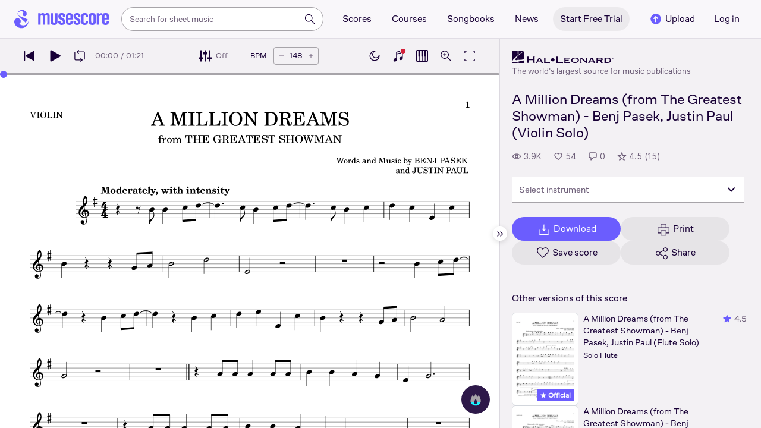

--- FILE ---
content_type: text/html; charset=UTF-8
request_url: https://musescore.com/user/39593079/scores/16056847
body_size: 11615
content:



<!DOCTYPE html>
<html lang="en">

<head>
            <meta name="robots" content="max-image-preview:large">
<meta property="og:type" content="musescore:score">
<meta property="og:site_name" content="Musescore.com">
<meta property="og:title" content="A Million Dreams (from The Greatest Showman) - Benj Pasek, Justin Paul (Violin Solo)">
<meta property="og:url" content="https://musescore.com/user/39593079/scores/16056847">
<meta property="og:description" content="Download and print in PDF or MIDI free sheet music for Flute (Solo)">
<meta property="musescore:author" content="Hal Leonard">
<meta href="https://musescore.com/user/39593079" rel="author:author">
<meta property="musescore:composer" content="Words and Music by BENJ PASEK
and JUSTIN PAUL">
<meta name="twitter:card" content="player">
<meta name="twitter:site" content="Musescore">
<meta name="twitter:title" content="A Million Dreams (from The Greatest Showman) - Benj Pasek, Justin Paul (Violin Solo)">
<meta name="twitter:description" content="View and Play Official Scores licensed from print music publishers at MuseScore. Get printable quality for Flute Digital Sheet Music &#039;A Million Dreams (from The Greatest Showman)&#039; by Benj Pasek and Justin Paul with a free trial">
<meta name="twitter:player" content="https://musescore.com/user/39593079/scores/16056847/embed">
<meta name="twitter:player:width" content="480">
<meta name="twitter:player:height" content="480">
<meta property="twitter:app:url:googleplay" content="musescore://score/16056847">
<meta property="twitter:app:url:iphone" content="musescore://score/16056847">
<meta property="twitter:app:url:ipad" content="musescore://score/16056847">
<meta property="twitter:app:name:iphone" content="Musescore">
<meta property="twitter:app:id:iphone" content="835731296">
<meta property="twitter:app:name:ipad" content="Musescore">
<meta property="twitter:app:id:ipad" content="835731296">
<meta property="twitter:app:name:googleplay" content="Musescore">
<meta property="twitter:app:id:googleplay" content="com.musescore.playerlite">
<meta name="application-name" content="Musescore">
<meta name="msapplication-tooltip" content="Launch Musescore">
<meta name="msapplication-TileImage" content="https://s3.amazonaws.com/cdn.musescore.com/images/musescore-144.png">
<meta name="msapplication-TileColor" content="#ffffff">
<meta name="msapplication-starturl" content="https://musescore.com">
<meta property="al:ios:app_name" content="Musescore Songbook">
<meta property="al:ios:app_store_id" content="835731296">
<meta property="al:android:app_name" content="Musescore">
<meta property="al:android:package" content="com.musescore.playerlite">
<meta property="al:android:app_name" content="Musescore Songbook">
<meta property="al:android:package" content="com.musescore.player">
<meta property="al:ios:url" content="musescore://score/16056847">
<meta property="al:android:url" content="musescore://score/16056847">
<link type="text/xml+oembed" href="https://musescore.com/oembed/endpoint?url=https://musescore.com/user/39593079/scores/16056847;format=xml" rel="alternate">
<link type="application/json+oembed" href="https://musescore.com/oembed/endpoint?url=https://musescore.com/user/39593079/scores/16056847;format=json" rel="alternate">
<link href="android-app://com.musescore.player/musescore/score/16056847" rel="alternate">
<link href="ios-app://835731296/musescore/score/16056847" rel="alternate">
<link href="https://musescore.com/user/39593079/scores/16056847" rel="canonical">
<link href="https://musescore.com/user/39593079/scores/16056847" rel="alternate" hreflang="x-default">
<link href="https://musescore.com/user/39593079/scores/16056847" rel="alternate" hreflang="en">
<link href="https://ja.musescore.com/user/39593079/scores/16056847" rel="alternate" hreflang="ja">    
    <title>Play Official version of A Million Dreams (from The Greatest Showman) Sheet Music by Benj Pasek and Justin Paul for Flute | MuseScore.com</title>
    <meta name="description" content="View and Play Official Scores licensed from print music publishers at MuseScore. Get printable quality for Flute Digital Sheet Music &#039;A Million Dreams (from The Greatest Showman)&#039; by Benj Pasek and Justin Paul with a free trial">
    <meta name="keywords" content="">
    <meta name="viewport" content="width=device-width, initial-scale=1, viewport-fit=cover">
    <meta charset="utf-8" />
    <meta name="author" content="Musescore" />
                    <meta name="google-play-app" content="app-id=com.musescore.playerlite" />
        <meta name="kindle-fire-app" content="app-id=com.musescore.player" />
        <meta name="facebook-domain-verification" content="cp5d42j0lpsdi602yrcqh8f6jsktrc" />
    <meta name="google-site-verification" content="Wc0Sbrzd_41dm4XKcF8OEBufv50WMuyrzkTJ-yM0O2I" />
    <meta http-equiv="X-UA-Compatible" content="IE=edge">

    <meta name="MobileOptimized" content="width" />
    <meta name="HandheldFriendly" content="true" />

    <meta name="csrf-param" content="_csrf">
<meta name="csrf-token" content="Tkccj4yVgGHwsvNdTpXQ3TZQ_tPGvCrvtSt3yyobDL8kAXLjtaDTBqTepy4g47efbimLu7zmaYb4fSKcRCpd1A==">
            
<link rel="manifest" href="/manifest.json" />
<meta name="application-name" content="Musescore" />

            <link rel="icon" type="image/png" sizes="16x16" href="https://musescore.com/static/public/musescore/img/product_icons/favicon-16x16_ver1769170585.png">
        <link rel="icon" type="image/png" sizes="32x32" href="https://musescore.com/static/public/musescore/img/product_icons/favicon-32x32_ver1769170585.png">
        <link rel="icon" type="image/svg+xml" href="https://musescore.com/static/public/musescore/img/product_icons/favicon_ver1769170585.svg">
        <link rel="icon" type="image/x-icon" href="https://musescore.com/static/public/musescore/img/product_icons/favicon_ver1769170585.ico">
        <link rel="apple-touch-icon" href="https://musescore.com/static/public/musescore/img/product_icons/apple-touch-icon-precomposed_ver1769170585.png" />
                    <link
                rel="apple-touch-icon" sizes="72x72"
                href="https://musescore.com/static/public/musescore/img/product_icons/apple-touch-icon-72x72-precomposed_ver1769170585.png" />
                    <link
                rel="apple-touch-icon" sizes="76x76"
                href="https://musescore.com/static/public/musescore/img/product_icons/apple-touch-icon-76x76-precomposed_ver1769170585.png" />
                    <link
                rel="apple-touch-icon" sizes="114x114"
                href="https://musescore.com/static/public/musescore/img/product_icons/apple-touch-icon-114x114-precomposed_ver1769170585.png" />
                    <link
                rel="apple-touch-icon" sizes="120x120"
                href="https://musescore.com/static/public/musescore/img/product_icons/apple-touch-icon-120x120-precomposed_ver1769170585.png" />
                    <link
                rel="apple-touch-icon" sizes="144x144"
                href="https://musescore.com/static/public/musescore/img/product_icons/apple-touch-icon-144x144-precomposed_ver1769170585.png" />
                    <link
                rel="apple-touch-icon" sizes="180x180"
                href="https://musescore.com/static/public/musescore/img/product_icons/apple-touch-icon-180x180-precomposed_ver1769170585.png" />
                    <link
                rel="apple-touch-icon" sizes="192x192"
                href="https://musescore.com/static/public/musescore/img/product_icons/apple-touch-icon-192x192-precomposed_ver1769170585.png" />
        
        <meta name="msapplication-TileColor" content="#fff" />
        <meta name="msapplication-TileImage" content="https://musescore.com/static/public/musescore/img/product_icons/apple-touch-icon-precomposed_ver1769170585.png">
            <script>
    var sentryMethodsToSave = ['setUser', 'setTag', 'setTags', 'setExtra', 'setExtras', 'addBreadcrumb', 'setContext'];
    window.Sentry = {
        _lazy: true
    };
    var sentryLazyCallsQueue = [];
    var sentryLazyHandler = function () {
        var args = Array.prototype.slice.call(arguments)
        var methodName = args[0];
        var rest = args.slice(1);

        sentryLazyCallsQueue.push([methodName, rest])
    };

    sentryMethodsToSave.forEach(function (methodName) {
        window.Sentry[methodName] = sentryLazyHandler.bind(this, methodName);
    });

    function applySentryLazyData() {
        if (!sentryLazyCallsQueue) return;

        for (var i = 0; i < sentryLazyCallsQueue.length; i++) {
            var args = sentryLazyCallsQueue[i];
            var methodName = args[0];
            var restArgs = args[1];
            var method = window.Sentry[methodName];

            method && typeof method === 'function' && method.apply(window.Sentry, restArgs);
        }

        sentryLazyCallsQueue = undefined;
    }

    var errors = window.APPERROR ? (window.APPERROR.errors || []) : []
    var UGERROR = {
        errors,
        loggerLoaded: false,
    };

    var oldOnError = window.onerror;
    var loadScript = function (src, resolve) {
        UGERROR.loggerLoaded = true;
        var script = document.createElement('script');
        script.async = true;
        script.type = 'text/javascript';
        script.src = src;

            var changeState = function() {
                if (!loaded) {
                    resolve()
                    loaded = true;
                }
            };
            var loaded;

            script.onreadystatechange = changeState;
            script.onload = changeState;

            var node = document.getElementsByTagName('script')[0];
            node.parentNode.insertBefore(script, node);
        };

        UGERROR.loadErrorLogger = function(release) {
            var whitelistUrls = [
                new RegExp('https://musescore.com/static/public')
            ];

            if (window.location.pathname !== '/') {
                whitelistUrls.push(new RegExp(window.location.href))
            }

        !UGERROR.loggerLoaded && loadScript('https://musescore.com/static/public/build/sentry_0_0_2/sentry_wasm_ver1769170585.js', function () {
            console.log('[sentry]:', 'bundle successfully loaded')
            window.onerror = oldOnError;

            var data = {}
            var tags = {"country":"US","isProUser":false,"isAuthenticated":false}
            window.initSentry({
                dsn: 'https://23f7f9adc71e43919814a71a87ea2c52@sentry10.ultimate-guitar.com/6',
                release: release,
                allowUrls: whitelistUrls,
                ignoreErrors: [/ChunkLoadError:.*/, /NetworkError.*/, /ResizeObserver loop completed.*/, /object Response.*/, /PointerEvent.*/],
            });

            if (window.navigator.connection) {
                var conn = window.navigator.connection
                data.downlink = conn.downlink
                data.effectiveType = conn.effectiveType
                data.rtt = conn.rtt
                tags.effectiveType = conn.effectiveType

                window.Sentry.setExtras(data)
            }

                data.id = parseInt('0', 10);
                data.userId = '0';

            data.id && window.Sentry.setUser(data);
            window.Sentry.setTags(tags);
            window.Sentry.setContext('Client a/b variations', [])

            try {
                applySentryLazyData();
            } catch (error) {
                console.error(error);
            }

            UGERROR.errors.forEach(function (args) {
                if (args.length > 1) {
                    window.onerror.apply(this, args);
                    return;
                }
                var error = args[0] === undefined ? new Error('Caught undefined error') : args[0];

                if (typeof error === 'string') {
                    window.Sentry.captureMessage(error, 'error');
                } else {
                    window.Sentry.captureException(error);
                }
            });
        })
    };


        function loadSentry() {
            if (UGERROR.hasFirstError) {
                return
            }

            function load() {
                UGERROR.loadErrorLogger("mu-web_app_0.60.13");
            }

            if (document.readyState === 'complete') {
                load();
            } else {
                window.addEventListener('load', load)
            }
            UGERROR.hasFirstError = true
        }

        if (UGERROR.errors && UGERROR.errors.length > 0) {
            loadSentry()
        }

        window.onerror = function() {
            UGERROR.errors.push(arguments);
            oldOnError && oldOnError.apply(this, arguments);

            loadSentry()
        };
    </script>
                
<style>
    body,
    html {
        touch-action: manipulation;
        background: #fff;
        box-sizing: border-box;
        -webkit-tap-highlight-color: transparent
    }

    body * {
        box-sizing: inherit
    }

    body, button {
            color: #1a202e;
            font-family: Muse Sans, Inter, Helvetica neue, Helvetica, sans-serif;
            font-variant-ligatures: none;
            font-feature-settings: "liga" 0;
            -webkit-text-size-adjust: 100%;
            font-synthesis: none
        }

    a {
        text-decoration: none
    }

    body,
    form {
        margin: 0
    }

    @page {
        margin: 0;
        position: relative
    }

    @media print {

        body,
        html {
            background: #fff !important
        }
    }

    body.maintenance-page,
    body.page-boxed-content {
        background: #f6f6f6
    }
</style>
                            <link rel='preload' href='https://musescore.com/static/public/build/musescore/202601/vendor.fa522c83c06992484f6983089c942793.js' importance='high' as='script'></link>    <link rel='preload' href='https://musescore.com/static/public/build/musescore/202601/ms~runtime.d72480390e71ec058d4fcb0c2b1954d9.js' importance='high' as='script'></link>    <link rel='preload' href='https://musescore.com/static/public/build/musescore/202601/ms.87499652f727c713c5230658a0bf342f.js' importance='high' as='script'></link>    <link rel='preload' href='https://musescore.com/static/public/build/musescore/202601/2946.06a202ac08284afb3e61c031c4ea73d5.js' importance='high' as='script'></link>                
            <link rel='preload' href='https://musescore.com/static/public/build/polyfills/202601/polyfills.js' importance='high' as='script'></link>    
        <meta name="mobile-web-app-capable" content="yes">
    <meta name="theme-color" content="#F9F7FA">
</head>

<body class="js desktop js-cookie-compliance  theme-react">
        <script>
    var hasFirstTap = false;
    (function () {
        function onFirstTap () {
            hasFirstTap = true
            document.body.removeEventListener('touchstart', onFirstTap)
        }

        document.body.addEventListener('touchstart', onFirstTap)
    })()
</script>

                    
        <div class="js-page react-container" style="min-height: 100vh;">
            </div>
        

        
    
    
    
    
            <script defer  src='https://musescore.com/static/public/build/polyfills/202601/polyfills.js'></script>    
        

<div
    class="js-store"
    data-content="{&quot;config&quot;:{&quot;releaseVer&quot;:&quot;mu-web_app_0.60.13&quot;,&quot;serviceSettings&quot;:{&quot;externalServices&quot;:{&quot;web&quot;:{&quot;auth.apple&quot;:true,&quot;auth.google&quot;:true,&quot;auth.facebook&quot;:true,&quot;billing.stripe&quot;:true,&quot;billing.paypal&quot;:true,&quot;billing.apple&quot;:true,&quot;billing.google&quot;:true,&quot;billing.facebook&quot;:true},&quot;mobile&quot;:{&quot;auth.apple&quot;:true,&quot;auth.google&quot;:true,&quot;auth.facebook&quot;:true,&quot;auth.consent&quot;:true,&quot;billing.apple&quot;:true,&quot;billing.google&quot;:true,&quot;billing.facebook&quot;:true,&quot;test.analytics&quot;:true}}},&quot;backendReleaseVer&quot;:&quot;4.45.74&quot;,&quot;renderType&quot;:&quot;react&quot;,&quot;staticPrefix&quot;:&quot;/static&quot;,&quot;urlFacebook&quot;:&quot;&quot;,&quot;urlGoogle&quot;:&quot;&quot;,&quot;main_server&quot;:&quot;musescore.com&quot;,&quot;base_domain&quot;:&quot;musescore.com&quot;,&quot;ug_server_name&quot;:&quot;ultimate-guitar.com&quot;,&quot;static_server&quot;:&quot;https://musescore.com/static&quot;,&quot;statik_cache&quot;:&quot;_ver1769170585&quot;,&quot;upload_server&quot;:&quot;https://upload.musescore.com&quot;,&quot;country&quot;:&quot;US&quot;,&quot;cf_turnstile_site_key&quot;:&quot;0x4AAAAAAAGYK1RXEWXX02Fv&quot;,&quot;is_mobile&quot;:false,&quot;is_bot&quot;:true,&quot;captcha_id&quot;:&quot;&quot;,&quot;is_tablet&quot;:false,&quot;is_android&quot;:false,&quot;is_ios&quot;:false,&quot;is_eu_server&quot;:true,&quot;is_es&quot;:false,&quot;isGDPRAvailable&quot;:false,&quot;isCcpaAvailable&quot;:false,&quot;hasStaticCache&quot;:false,&quot;app_url&quot;:&quot;&quot;,&quot;app_url_template&quot;:&quot;&quot;,&quot;isWebp&quot;:true,&quot;googleOneTap&quot;:{&quot;client_id&quot;:&quot;129899489146-28hqj8qdpippf2vama0sm48qqiduiovg.apps.googleusercontent.com&quot;,&quot;login_uri&quot;:&quot;https://musescore.com/user/auth/oauth/auth?service=google&amp;onetap=1&quot;},&quot;rtAnalytics&quot;:{&quot;trackUrl&quot;:&quot;/components/data&quot;,&quot;trackingEnabled&quot;:true},&quot;countryCode&quot;:&quot;US&quot;,&quot;os&quot;:&quot;&quot;,&quot;platform&quot;:4,&quot;browser&quot;:&quot;{\&quot;device\&quot;:{\&quot;type\&quot;:\&quot;bot\&quot;}}&quot;,&quot;browserName&quot;:&quot;&quot;,&quot;unified_id&quot;:&quot;&quot;,&quot;auth_type&quot;:&quot;none&quot;,&quot;statistic&quot;:{&quot;courses_all&quot;:488,&quot;lesson_all&quot;:14344,&quot;scores_all&quot;:3723940,&quot;scores_new&quot;:498001,&quot;scores_official&quot;:1251443,&quot;scores_community&quot;:2472497,&quot;scores_listened_minutes&quot;:31081254,&quot;courses_viewed_minutes&quot;:3169747,&quot;ratings_all&quot;:12952175,&quot;pages_all&quot;:202660271,&quot;scores_transposed&quot;:50441,&quot;courses_instruments&quot;:17,&quot;scores_views&quot;:471861132,&quot;courses_views&quot;:733212,&quot;lessons_new&quot;:1375,&quot;followers_all&quot;:1008827,&quot;ebook_all&quot;:2865},&quot;monetization&quot;:{&quot;marketingSpecials&quot;:[{&quot;id&quot;:13,&quot;name&quot;:&quot;black_friday&quot;,&quot;weight&quot;:34,&quot;platform&quot;:3,&quot;stockActionMetaName&quot;:&quot;black-friday-top&quot;,&quot;scoreStockActionMetaName&quot;:&quot;score-bottom-black-friday&quot;,&quot;settings&quot;:&quot;{}&quot;,&quot;saleOfferId&quot;:7},{&quot;id&quot;:73,&quot;name&quot;:&quot;saturday&quot;,&quot;weight&quot;:32,&quot;platform&quot;:3,&quot;stockActionMetaName&quot;:&quot;saturday-savings&quot;,&quot;scoreStockActionMetaName&quot;:&quot;saturday-savings&quot;,&quot;settings&quot;:&quot;{}&quot;,&quot;saleOfferId&quot;:91},{&quot;id&quot;:76,&quot;name&quot;:&quot;musescore_sale&quot;,&quot;weight&quot;:30,&quot;platform&quot;:3,&quot;stockActionMetaName&quot;:&quot;musescore-sale&quot;,&quot;scoreStockActionMetaName&quot;:&quot;musescore-sale&quot;,&quot;settings&quot;:&quot;{}&quot;,&quot;saleOfferId&quot;:103}]},&quot;turn_iframe_off&quot;:false,&quot;editor&quot;:&quot;https://musescore.com/static/public/build/mu_editor/202505/wysiwyg_editor.537f75816aa2986f00b564f4eebcde35.js&quot;,&quot;referrer&quot;:&quot;&quot;,&quot;jinba&quot;:{&quot;appLabel&quot;:&quot;ms_score&quot;,&quot;appLabelExp&quot;:&quot;null&quot;}},&quot;store&quot;:{&quot;score&quot;:{&quot;id&quot;:16056847,&quot;fileVersion&quot;:450,&quot;title&quot;:&quot;A Million Dreams (from The Greatest Showman) - Benj Pasek, Justin Paul (Violin Solo)&quot;,&quot;url&quot;:&quot;https://musescore.com/user/39593079/scores/16056847&quot;,&quot;isAddedToFavorite&quot;:0,&quot;partNames&quot;:[&quot;VIOLIN&quot;],&quot;share&quot;:{&quot;publicUrl&quot;:&quot;https://musescore.com/user/39593079/scores/16056847&quot;,&quot;embedUrl&quot;:&quot;https://musescore.com/user/39593079/scores/16056847/embed&quot;,&quot;url&quot;:&quot;https%3A%2F%2Fmusescore.com%2Fuser%2F39593079%2Fscores%2F16056847&quot;,&quot;title&quot;:&quot;A+Million+Dreams+%28from+The+Greatest+Showman%29+-+Benj+Pasek%2C+Justin+Paul+%28Violin+Solo%29&quot;,&quot;isShowSecretUrl&quot;:false},&quot;user&quot;:{&quot;id&quot;:39593079,&quot;name&quot;:&quot;Hal Leonard&quot;,&quot;url&quot;:&quot;https://musescore.com/official_scores&quot;,&quot;_links&quot;:{&quot;self&quot;:{&quot;href&quot;:&quot;https://musescore.com/official_scores&quot;}}},&quot;hasAccess&quot;:false,&quot;isBlocked&quot;:false,&quot;isPublic&quot;:true,&quot;isDownloadable&quot;:false,&quot;statUrl&quot;:&quot;https://musescore.com/score/stats/view?score_id=16056847&quot;,&quot;statDelayedUrl&quot;:&quot;https://musescore.com/score/stats/delayed-view?score_id=16056847&quot;,&quot;pagination&quot;:[],&quot;scoreOfTheDay&quot;:[],&quot;score_bpm&quot;:148,&quot;isPdfScore&quot;:false,&quot;hasCustomAudio&quot;:false,&quot;processing&quot;:&quot;ready&quot;,&quot;xtz&quot;:{&quot;is_allowed&quot;:false,&quot;file_url&quot;:null,&quot;jwt_page&quot;:null,&quot;sig_pins&quot;:null}},&quot;user&quot;:{&quot;hasPrintAccess&quot;:0,&quot;hasProAccess&quot;:0,&quot;id&quot;:0,&quot;avatarUrl&quot;:&quot;&quot;,&quot;profileUrl&quot;:&quot;&quot;,&quot;username&quot;:&quot;&quot;,&quot;email&quot;:&quot;&quot;,&quot;usergroupid&quot;:&quot;&quot;,&quot;iq&quot;:&quot;&quot;,&quot;user_status&quot;:&quot;&quot;,&quot;status&quot;:0,&quot;isDebounced&quot;:false,&quot;isPro&quot;:false,&quot;isAbonement&quot;:false,&quot;isProPlus&quot;:false,&quot;isNewUser&quot;:true,&quot;isStaff&quot;:false,&quot;isModerator&quot;:false,&quot;isObserver&quot;:false,&quot;isCopyrightManager&quot;:false,&quot;userDateCreated&quot;:0,&quot;emailFlags&quot;:[],&quot;daily_user_counter&quot;:1,&quot;isRatingDisabled&quot;:0,&quot;isBanned&quot;:0,&quot;totalScoresCount&quot;:0,&quot;totalFavoriteScoresCount&quot;:0,&quot;firstScoreUploadTimestamp&quot;:0,&quot;accesses&quot;:[],&quot;outdated_accesses&quot;:[],&quot;session&quot;:{&quot;id&quot;:&quot;&quot;,&quot;is_renew_session&quot;:false,&quot;expire_duration&quot;:300,&quot;expire_duration_dispersion&quot;:[5000,10000],&quot;enable_refresh&quot;:true,&quot;screen&quot;:&quot;ScoreMain&quot;},&quot;search_session_id&quot;:&quot;&quot;,&quot;grace_period_product_type_name&quot;:&quot;&quot;,&quot;can_upgrade&quot;:[],&quot;payment_account_id&quot;:0,&quot;edu_tracking_data&quot;:{&quot;subscription_tariff&quot;:&quot;&quot;,&quot;trial_end_date&quot;:0,&quot;tariff_start_date&quot;:0,&quot;tariff_end_date&quot;:0,&quot;payment_account_id&quot;:0},&quot;paid_content_consent_value&quot;:0,&quot;paid_content_consent_pro&quot;:0,&quot;paid_content_consent_edu&quot;:0,&quot;paid_content_consent_ebooks&quot;:0,&quot;segment_info&quot;:[]},&quot;jmuse_settings&quot;:{&quot;score_player&quot;:{&quot;isHasSVG&quot;:true,&quot;isHasBranded&quot;:false,&quot;embed&quot;:false,&quot;hideControls&quot;:false,&quot;sources&quot;:[{&quot;type&quot;:&quot;audio&quot;,&quot;title&quot;:&quot;Musescore audio&quot;,&quot;nid&quot;:16056847},{&quot;type&quot;:&quot;midi&quot;,&quot;title&quot;:&quot;Synthesizer&quot;,&quot;nid&quot;:0}],&quot;default_source&quot;:&quot;&quot;,&quot;media_user_is_pro&quot;:false,&quot;mixer&quot;:&quot;&quot;,&quot;secondaryMixer&quot;:&quot;&quot;,&quot;bucket&quot;:&quot;https://musescore.com/static/musescore/scoredata&quot;,&quot;json&quot;:{&quot;id&quot;:16056847,&quot;vid&quot;:63190348,&quot;dates&quot;:{&quot;revised&quot;:1756287586},&quot;secret&quot;:&quot;3d6e1fd243&quot;,&quot;permalink&quot;:&quot;https://musescore.com/user/39593079/scores/16056847&quot;,&quot;custom_url&quot;:&quot;https://musescore.com/user/39593079/scores/16056847&quot;,&quot;format&quot;:&quot;0&quot;,&quot;has_custom_audio&quot;:0,&quot;imageAlt&quot;:&quot;A Million Dreams (from The Greatest Showman) by Benj Pasek and Justin Paul Sheet Music arranged by Hal Leonard for Solo &ndash; {page} of {pages} pages&quot;,&quot;imageTitle&quot;:&quot;Play A MILLION DREAMS from THE GREATEST SHOWMAN music notes&quot;,&quot;metadata&quot;:{&quot;title&quot;:&quot;A MILLION DREAMS&quot;,&quot;subtitle&quot;:&quot;from THE GREATEST SHOWMAN&quot;,&quot;composer&quot;:&quot;Words and Music by BENJ PASEK\nand JUSTIN PAUL&quot;,&quot;measures&quot;:44,&quot;poet&quot;:&quot;VIOLIN&quot;,&quot;lyrics&quot;:0,&quot;chordnames&quot;:0,&quot;keysig&quot;:1,&quot;duration&quot;:81,&quot;dimensions&quot;:&quot;216x279&quot;,&quot;parts&quot;:[{&quot;part&quot;:{&quot;name&quot;:&quot;VIOLIN&quot;,&quot;program&quot;:&quot;0&quot;}}],&quot;pages&quot;:1}},&quot;render_vector&quot;:true,&quot;comments&quot;:[],&quot;score_id&quot;:16056847,&quot;urls&quot;:{&quot;space&quot;:&quot;https://musescore.com/static/musescore/scoredata/g/705fc581ce54ee73f93c4f6d380991a6f9711fa1/space.jsonp?revision=1756287111&amp;no-cache=1769262296&quot;,&quot;image_path&quot;:&quot;https://musescore.com/static/musescore/scoredata/g/705fc581ce54ee73f93c4f6d380991a6f9711fa1/&quot;,&quot;media&quot;:[]},&quot;sendEvents&quot;:true,&quot;pianoKeyboard&quot;:{&quot;enabled&quot;:true,&quot;hasAccess&quot;:false},&quot;pianoRoll&quot;:{&quot;enabled&quot;:true,&quot;hasAccess&quot;:true,&quot;resourcesUrl&quot;:&quot;https://musescore.com/static/public/img/musescore/piano_roll&quot;,&quot;feedbackUrl&quot;:&quot;https://musescore.com/groups/improving-musescore-com/discuss/5029644&quot;,&quot;forceShow&quot;:false}}},&quot;billing&quot;:{&quot;subscriptions&quot;:[],&quot;pastSubscriptions&quot;:[],&quot;credits&quot;:{&quot;amount&quot;:0},&quot;abonement&quot;:{&quot;amount&quot;:0},&quot;course_credits&quot;:{&quot;amount&quot;:0},&quot;lite_abonement&quot;:{&quot;amount&quot;:0},&quot;ebook_credits&quot;:{&quot;amount&quot;:0},&quot;ebook_abonement&quot;:{&quot;amount&quot;:0},&quot;has_ebooks&quot;:false,&quot;bonus_points&quot;:{&quot;amount&quot;:0},&quot;currency&quot;:&quot;USD&quot;,&quot;currency_paypal&quot;:&quot;USD&quot;,&quot;country_currency&quot;:&quot;USD&quot;,&quot;country_code&quot;:&quot;US&quot;,&quot;country_currency_fallback&quot;:false},&quot;level_instrument_title&quot;:&quot;&quot;,&quot;i18n&quot;:{&quot;locale&quot;:&quot;en-US&quot;,&quot;language&quot;:&quot;en&quot;,&quot;links&quot;:{&quot;default&quot;:&quot;https://musescore.com/user/39593079/scores/16056847&quot;,&quot;pt&quot;:&quot;https://musescore.com/user/39593079/scores/16056847&quot;,&quot;es&quot;:&quot;https://musescore.com/user/39593079/scores/16056847&quot;,&quot;ja&quot;:&quot;https://musescore.com/user/39593079/scores/16056847&quot;}},&quot;search&quot;:{&quot;value&quot;:&quot;&quot;},&quot;notifications&quot;:{&quot;countNew&quot;:0,&quot;data&quot;:[]},&quot;flashMessage&quot;:null,&quot;telemetry&quot;:{&quot;trackingId&quot;:0},&quot;set_order_options&quot;:[{&quot;name&quot;:&quot;Custom&quot;,&quot;value&quot;:0},{&quot;name&quot;:&quot;Title&quot;,&quot;value&quot;:1},{&quot;name&quot;:&quot;Date uploaded (newest first)&quot;,&quot;value&quot;:2},{&quot;name&quot;:&quot;Date uploaded (oldest first)&quot;,&quot;value&quot;:3},{&quot;name&quot;:&quot;View count&quot;,&quot;value&quot;:4},{&quot;name&quot;:&quot;Rating&quot;,&quot;value&quot;:5}],&quot;domainBlackList&quot;:[],&quot;page&quot;:{&quot;template&quot;:{&quot;module&quot;:&quot;score&quot;,&quot;controller&quot;:&quot;view&quot;,&quot;action&quot;:&quot;index&quot;,&quot;isUgOffice&quot;:0,&quot;isOuterMarkupDisabled&quot;:false,&quot;reactAction&quot;:&quot;common&quot;},&quot;experiments&quot;:{&quot;variations&quot;:[],&quot;closed_experiments&quot;:[]},&quot;data&quot;:{&quot;score&quot;:{&quot;id&quot;:16056847,&quot;title&quot;:&quot;A Million Dreams (from The Greatest Showman) - Benj Pasek, Justin Paul (Violin Solo)&quot;,&quot;file_score_title&quot;:&quot;A MILLION DREAMS&quot;,&quot;subtitle&quot;:&quot;from THE GREATEST SHOWMAN&quot;,&quot;description&quot;:null,&quot;can_manage_score&quot;:false,&quot;parts&quot;:1,&quot;parts_names&quot;:[&quot;VIOLIN&quot;],&quot;thumbnails&quot;:{&quot;small&quot;:&quot;https://cdn.ustatik.com/musescore/scoredata/g/705fc581ce54ee73f93c4f6d380991a6f9711fa1/score_0.png@180x252?no-cache=1756287586&amp;bgclr=ffffff&quot;,&quot;medium&quot;:&quot;https://cdn.ustatik.com/musescore/scoredata/g/705fc581ce54ee73f93c4f6d380991a6f9711fa1/score_0.png@300x420?no-cache=1756287586&amp;bgclr=ffffff&quot;,&quot;large&quot;:&quot;https://cdn.ustatik.com/musescore/scoredata/g/705fc581ce54ee73f93c4f6d380991a6f9711fa1/score_0.png@500x660?no-cache=1756287586&amp;bgclr=ffffff&quot;,&quot;original&quot;:&quot;https://cdn.ustatik.com/musescore/scoredata/g/705fc581ce54ee73f93c4f6d380991a6f9711fa1/score_0.png?no-cache=1756287586&quot;},&quot;share&quot;:{&quot;publicUrl&quot;:&quot;https://musescore.com/user/39593079/scores/16056847&quot;,&quot;embedUrl&quot;:&quot;https://musescore.com/user/39593079/scores/16056847/embed&quot;,&quot;url&quot;:&quot;https%3A%2F%2Fmusescore.com%2Fuser%2F39593079%2Fscores%2F16056847&quot;,&quot;title&quot;:&quot;A+Million+Dreams+%28from+The+Greatest+Showman%29+-+Benj+Pasek%2C+Justin+Paul+%28Violin+Solo%29&quot;,&quot;isShowSecretUrl&quot;:false},&quot;user&quot;:{&quot;id&quot;:39593079,&quot;name&quot;:&quot;Hal Leonard&quot;,&quot;url&quot;:&quot;https://musescore.com/official_scores&quot;,&quot;image&quot;:&quot;https://musescore.com/static/musescore/userdata/avatar/9/4/8/39593079.jpg@150x150?cache=1727960660&quot;,&quot;is_pro&quot;:true,&quot;is_staff&quot;:false,&quot;is_moderator&quot;:false,&quot;cover_url&quot;:&quot;https://musescore.com/static/musescore/userdata/cover/c/0/3/39593079.jpg?cache=1727966335&quot;,&quot;has_cover&quot;:true,&quot;date_created&quot;:1628160502,&quot;is_publisher&quot;:true,&quot;_links&quot;:{&quot;self&quot;:{&quot;href&quot;:&quot;https://musescore.com/official_scores&quot;}}},&quot;url&quot;:&quot;https://musescore.com/user/39593079/scores/16056847&quot;,&quot;duration&quot;:&quot;01:21&quot;,&quot;composer_name&quot;:&quot;Words and Music by BENJ PASEK\nand JUSTIN PAUL&quot;,&quot;pages_count&quot;:1,&quot;date_created&quot;:1714085188,&quot;date_updated&quot;:1756287586,&quot;favorite_count&quot;:54,&quot;comments_count&quot;:0,&quot;instruments&quot;:[{&quot;name&quot;:&quot;Flute&quot;,&quot;url_to_search&quot;:&quot;/sheetmusic/flute&quot;,&quot;count&quot;:1}],&quot;hits&quot;:3891,&quot;is_draft&quot;:false,&quot;processing&quot;:&quot;ready&quot;,&quot;revisions_count&quot;:3,&quot;revision_id&quot;:63190348,&quot;has_custom_video&quot;:false,&quot;has_custom_audio&quot;:false,&quot;is_private&quot;:0,&quot;is_blocked&quot;:false,&quot;score_part_available&quot;:3,&quot;score_part_is_on&quot;:0,&quot;is_copyright_protected&quot;:0,&quot;copyright_protection_value&quot;:&quot;&quot;,&quot;is_origin&quot;:false,&quot;is_free&quot;:false,&quot;is_public_domain&quot;:false,&quot;truncated_description&quot;:&quot;Composer: Pasek &amp; Paul\nWriter: Benj Pasek, Justin Paul\nArrangement Format: Violin Solo\nCategories: Film/TV\nInstruments: V [url state=primary href=\&quot;https://musescore.com/user/39593079/scores/16056847\&quot;]Read more[/url]&quot;,&quot;instrumentations&quot;:[{&quot;url_to_search&quot;:&quot;/sheetmusic/solo/flute&quot;,&quot;name&quot;:&quot;Solo Flute&quot;}],&quot;rating&quot;:{&quot;rating&quot;:4.72,&quot;count&quot;:15,&quot;count_to_visible&quot;:0,&quot;stats&quot;:[],&quot;user_rating&quot;:null,&quot;abusive_ban_time&quot;:null,&quot;abusive_ban_time_remain&quot;:null},&quot;publisher&quot;:{&quot;publisher_id&quot;:3,&quot;publisher_title&quot;:&quot;Hal Leonard&quot;},&quot;is_official&quot;:true,&quot;is_purchased&quot;:false,&quot;body&quot;:&quot;Composer: Pasek &amp; Paul\nWriter: Benj Pasek, Justin Paul\nArrangement Format: Violin Solo\nCategories: Film/TV\nInstruments: Violin&quot;,&quot;tags&quot;:[],&quot;is_downloadable&quot;:1,&quot;license&quot;:&quot;all-rights-reserved&quot;,&quot;instrumentation_id&quot;:0,&quot;is_original&quot;:false,&quot;measures&quot;:44,&quot;keysig&quot;:&quot;G major, E minor&quot;,&quot;license_id&quot;:9,&quot;license_version&quot;:&quot;4.0&quot;,&quot;song_name&quot;:&quot;A Million Dreams (from The Greatest Showman)&quot;,&quot;artist_name&quot;:&quot;Benj Pasek and Justin Paul&quot;,&quot;complexity&quot;:0,&quot;category_pages&quot;:[{&quot;url_to_search&quot;:&quot;https://musescore.com/sheetmusic/flute/soundtrack&quot;,&quot;name&quot;:&quot;Soundtrack for Flute&quot;}],&quot;is_pdf&quot;:false,&quot;is_arrange_me&quot;:false,&quot;billing_min_qty&quot;:1,&quot;billing_can_buy&quot;:true,&quot;_links&quot;:{&quot;self&quot;:{&quot;href&quot;:&quot;https://musescore.com/user/39593079/scores/16056847&quot;}}},&quot;sets&quot;:[{&quot;url&quot;:&quot;/user/63458083/sets/8498404&quot;,&quot;title&quot;:&quot;wedding songs (3)&quot;,&quot;count&quot;:3},{&quot;url&quot;:&quot;/user/34749015/sets/8962834&quot;,&quot;title&quot;:&quot;kristen violin (2)&quot;,&quot;count&quot;:2},{&quot;url&quot;:&quot;/user/97514332/sets/13581025&quot;,&quot;title&quot;:&quot;Violin Solo (3)&quot;,&quot;count&quot;:3}],&quot;groups&quot;:[],&quot;comments&quot;:{&quot;comments&quot;:[],&quot;comments_total&quot;:0},&quot;composer&quot;:null,&quot;count_views&quot;:3891,&quot;count_favorites&quot;:54,&quot;count_comments&quot;:0,&quot;privacy_string&quot;:&quot;&lt;i class=\&quot;icon-public\&quot;&gt;&lt;/i&gt; Everyone can see this score&quot;,&quot;license_string&quot;:&quot;&lt;i class=\&quot;icon-copyright\&quot;&gt;&lt;/i&gt; None (All rights reserved)&quot;,&quot;license_url&quot;:&quot;&quot;,&quot;is_user_follow&quot;:false,&quot;as_pro&quot;:true,&quot;isAddedToFavorite&quot;:false,&quot;isAddedToSpotlight&quot;:false,&quot;isGuestFavorite&quot;:false,&quot;is_banned_user&quot;:false,&quot;genres&quot;:[{&quot;name&quot;:&quot;soundtrack&quot;,&quot;translated_name&quot;:&quot;soundtrack&quot;,&quot;url_to_search&quot;:&quot;/sheetmusic/soundtrack&quot;}],&quot;secret&quot;:null,&quot;blocker_info&quot;:null,&quot;opened_dispute&quot;:false,&quot;pr_show&quot;:false,&quot;score_of_the_day&quot;:{&quot;id&quot;:42055,&quot;user_id&quot;:21171171,&quot;score_id&quot;:5634470,&quot;type&quot;:2,&quot;date_created&quot;:1562581079,&quot;date_updated&quot;:1562581741,&quot;date_converted&quot;:1562581741,&quot;date_status_updated&quot;:1562581741,&quot;title&quot;:&quot;BTS - Heartbeat (WORLD OST ) | Piano Tutorial + Sheet music&quot;,&quot;subtitle&quot;:&quot;BTS - Heartbeat by arranged by min jiyoon [Piano Tutorial + Sheet music]&quot;,&quot;description&quot;:&quot;Piano tutorial for Heartbeat by BTS (World  OST)\r\nTry the interactive tutorial, or download the sheet music here: https://musescore.com/user/21585386/scores/5634470/piano-tutorial?from=youtube_share \r\nMore than 500 000 tutorials are available for free on https://musescore.com\r\nThe original sheet music made by min jiyoon: https://musescore.com/user/21585386\r\nSupport arranger on on YouTube https://www.youtube.com/watch?v=L-42iZef7y4&quot;,&quot;channel_id&quot;:&quot;UCfY410QyoHlC4jwUZZOjgOg&quot;,&quot;video_id&quot;:&quot;9NVnfFiOA_E&quot;,&quot;privacy&quot;:&quot;public&quot;,&quot;notify_subscribers&quot;:1,&quot;tags&quot;:&quot;BTS - Heartbeat,piano tutorial,BTS - Heartbeat piano tutorial,synthesia&quot;,&quot;as_media_source&quot;:0,&quot;processing_status&quot;:4},&quot;is_download_limited&quot;:false,&quot;error_description&quot;:null,&quot;copyright_details&quot;:[],&quot;private_link_secret&quot;:null,&quot;type_download_list&quot;:[{&quot;type&quot;:&quot;mscz&quot;,&quot;url&quot;:&quot;https://musescore.com/score/download/signin?score_id=16056847&amp;type=mscz&quot;,&quot;authorized_url&quot;:&quot;https://musescore.com/score/download/index?score_id=16056847&amp;type=mscz&amp;h=16057135025455730366&quot;},{&quot;type&quot;:&quot;pdf&quot;,&quot;url&quot;:&quot;https://musescore.com/score/download/signin?score_id=16056847&amp;type=pdf&quot;,&quot;authorized_url&quot;:&quot;https://musescore.com/score/download/index?score_id=16056847&amp;type=pdf&amp;h=16057135025455730366&quot;},{&quot;type&quot;:&quot;pdf-sample&quot;,&quot;url&quot;:&quot;https://musescore.com/score/download/signin?score_id=16056847&amp;type=pdf-sample&quot;,&quot;authorized_url&quot;:&quot;https://musescore.com/score/download/index?score_id=16056847&amp;type=pdf-sample&amp;h=16057135025455730366&quot;},{&quot;type&quot;:&quot;mp4-sheet&quot;,&quot;url&quot;:&quot;https://musescore.com/score/download/signin?score_id=16056847&amp;type=mp4-sheet&quot;,&quot;authorized_url&quot;:&quot;https://musescore.com/score/download/index?score_id=16056847&amp;type=mp4-sheet&amp;h=16057135025455730366&quot;},{&quot;type&quot;:&quot;mxl&quot;,&quot;url&quot;:&quot;https://musescore.com/score/download/signin?score_id=16056847&amp;type=mxl&quot;,&quot;authorized_url&quot;:&quot;https://musescore.com/score/download/index?score_id=16056847&amp;type=mxl&amp;h=16057135025455730366&quot;},{&quot;type&quot;:&quot;mid&quot;,&quot;url&quot;:&quot;https://musescore.com/score/download/signin?score_id=16056847&amp;type=mid&quot;,&quot;authorized_url&quot;:&quot;https://musescore.com/score/download/index?score_id=16056847&amp;type=mid&amp;h=16057135025455730366&quot;},{&quot;type&quot;:&quot;mp3&quot;,&quot;url&quot;:&quot;https://musescore.com/score/download/signin?score_id=16056847&amp;type=mp3&quot;,&quot;authorized_url&quot;:&quot;https://musescore.com/score/download/index?score_id=16056847&amp;type=mp3&amp;h=16057135025455730366&quot;}],&quot;zip_download_url&quot;:&quot;https://musescore.com/score/download/zip?score_id=16056847&amp;h=16057135025455730366&quot;,&quot;is_public_domain&quot;:false,&quot;is_waiting_for_moderate&quot;:false,&quot;score_user_count&quot;:0,&quot;limit_download_count&quot;:20,&quot;is_blocked&quot;:false,&quot;song&quot;:{&quot;id&quot;:2608353,&quot;name&quot;:&quot;A Million Dreams (from The Greatest Showman)&quot;,&quot;artist&quot;:{&quot;id&quot;:218305,&quot;name&quot;:&quot;Benj Pasek and Justin Paul&quot;,&quot;_links&quot;:{&quot;self&quot;:{&quot;href&quot;:&quot;https://musescore.com/artist/benj_pasek_and_justin_paul-218305&quot;}}},&quot;_links&quot;:{&quot;self&quot;:{&quot;href&quot;:&quot;https://musescore.com/song/a_million_dreams_from_the_greatest_showman-2608353&quot;}}},&quot;is_ogg_supported&quot;:false,&quot;is_can_rate_score&quot;:true,&quot;is_author_blocked_you&quot;:false,&quot;score_type&quot;:&quot;official&quot;,&quot;is_bot&quot;:true,&quot;hidden&quot;:false,&quot;dispute_hidden&quot;:&quot;/contact?subject=An+appeal+against+the+hiding+of+my+score&amp;message=https%3A%2F%2Fmusescore.com%2Fuser%2F39593079%2Fscores%2F16056847&quot;,&quot;disable_hidden_url&quot;:&quot;/score/manage/hidden/admin/unhide?score_id=16056847&quot;,&quot;paywall&quot;:{&quot;has_instant_paywall&quot;:false,&quot;is_trial_user&quot;:false,&quot;provider_name&quot;:null,&quot;period&quot;:null},&quot;payment_account_id&quot;:null,&quot;complexity&quot;:0,&quot;is_xtz_supported&quot;:false,&quot;payment_type&quot;:0,&quot;has_bought_by_credit&quot;:false,&quot;has_bought_by_one_time_payment&quot;:false,&quot;staff_like&quot;:null,&quot;open_mu_desktop&quot;:null,&quot;is_free_official&quot;:false,&quot;official_score&quot;:null,&quot;score_blocked_by_country&quot;:false,&quot;active_nps_list&quot;:[],&quot;score_parts&quot;:null,&quot;active_score_part_id&quot;:null,&quot;score_part&quot;:null,&quot;billing&quot;:{&quot;price&quot;:649,&quot;oldPrice&quot;:1149,&quot;currency&quot;:&quot;USD&quot;,&quot;basePrice&quot;:499,&quot;usdPrice&quot;:1199,&quot;strikethrough&quot;:true,&quot;discount&quot;:{&quot;amount&quot;:500,&quot;percentage&quot;:44},&quot;localPrice&quot;:{&quot;price&quot;:649,&quot;oldPrice&quot;:1149,&quot;currency&quot;:&quot;USD&quot;,&quot;discount&quot;:{&quot;amount&quot;:500,&quot;percentage&quot;:44}},&quot;firstDiscountedPrice&quot;:1199,&quot;oldFirstDiscountedPrice&quot;:699,&quot;paypal&quot;:1,&quot;paid_trial_exp_price&quot;:100},&quot;billing_layout_url&quot;:&quot;/score/view/billing?score_id=16056847&quot;,&quot;recommended_ebooks&quot;:{&quot;ebooks&quot;:[{&quot;id&quot;:&quot;WN15N&quot;,&quot;uri&quot;:&quot;50-pop-songs-for-kids-flute&quot;,&quot;product_id&quot;:18759,&quot;product_code&quot;:&quot;350958&quot;,&quot;digital_good_id&quot;:364218,&quot;product_type_id&quot;:6,&quot;product_type&quot;:2,&quot;product_name&quot;:&quot;50 Pop Songs for Kids &ndash; Flute&quot;,&quot;title_tag&quot;:&quot;50 Pop Songs for Kids &ndash; Flute&quot;,&quot;for_sale&quot;:1,&quot;heading&quot;:&quot;&quot;,&quot;date_created&quot;:1662560490,&quot;title_image_height&quot;:599,&quot;title_image_width&quot;:450,&quot;main_tagid&quot;:802,&quot;isbn10&quot;:&quot;1705107346&quot;,&quot;ean13&quot;:&quot;9781705107348&quot;,&quot;is_block&quot;:0,&quot;date_updated&quot;:null,&quot;type&quot;:null,&quot;is_archived&quot;:null,&quot;images_mask&quot;:&quot;{\&quot;image_cover\&quot;:true}&quot;,&quot;tags&quot;:[{&quot;id&quot;:3160,&quot;tag_id&quot;:1230,&quot;name&quot;:&quot;Kids&quot;,&quot;type_id&quot;:18,&quot;type_name&quot;:&quot;Genre&quot;,&quot;muse_id&quot;:0},{&quot;id&quot;:3187,&quot;tag_id&quot;:262,&quot;name&quot;:&quot;Pop&quot;,&quot;type_id&quot;:18,&quot;type_name&quot;:&quot;Genre&quot;,&quot;muse_id&quot;:14},{&quot;id&quot;:3409,&quot;tag_id&quot;:802,&quot;name&quot;:&quot;Flute&quot;,&quot;type_id&quot;:11,&quot;type_name&quot;:&quot;Instrument&quot;,&quot;muse_id&quot;:47},{&quot;id&quot;:4645,&quot;tag_id&quot;:1176,&quot;name&quot;:&quot;Weekly Specials&quot;,&quot;type_id&quot;:31,&quot;type_name&quot;:&quot;Topics&quot;,&quot;muse_id&quot;:0},{&quot;id&quot;:5524,&quot;tag_id&quot;:1011,&quot;name&quot;:&quot;Songbook&quot;,&quot;type_id&quot;:27,&quot;type_name&quot;:&quot;Product Type&quot;,&quot;muse_id&quot;:0}],&quot;has_pdf&quot;:false,&quot;image_cover_url&quot;:&quot;https://musescore.com/static/musescore/userdata/ebook/5/2/0/cover_2524.jpg&quot;,&quot;generated_cover_path&quot;:&quot;https://musescore.com/static/musescore/userdata/ebook/5/2/0/cover_2524_generated.jpg&quot;,&quot;dynamic_image_urls&quot;:[],&quot;billing&quot;:{&quot;price&quot;:999,&quot;oldPrice&quot;:1999,&quot;currency&quot;:&quot;USD&quot;,&quot;basePrice&quot;:999,&quot;usdPrice&quot;:2000,&quot;strikethrough&quot;:true,&quot;discount&quot;:{&quot;amount&quot;:1000,&quot;percentage&quot;:50},&quot;localPrice&quot;:{&quot;price&quot;:999,&quot;oldPrice&quot;:1999,&quot;currency&quot;:&quot;USD&quot;,&quot;discount&quot;:{&quot;amount&quot;:1000,&quot;percentage&quot;:50}},&quot;unrealPrice&quot;:{&quot;price&quot;:1999,&quot;currency&quot;:&quot;USD&quot;},&quot;discountedPrice&quot;:{&quot;price&quot;:999,&quot;currency&quot;:&quot;USD&quot;}},&quot;url&quot;:&quot;https://musescore.com/books/50-pop-songs-for-kids-flute--WN15N&quot;,&quot;comments_count&quot;:0},{&quot;id&quot;:&quot;q4ZeO&quot;,&quot;uri&quot;:&quot;the-greatest-showman-instrumental-play-along-series-for-flute&quot;,&quot;product_id&quot;:20580,&quot;product_code&quot;:&quot;277389&quot;,&quot;digital_good_id&quot;:1349192,&quot;product_type_id&quot;:6,&quot;product_type&quot;:2,&quot;product_name&quot;:&quot;The Greatest Showman - Instrumental Play-Along Series for Flute&quot;,&quot;title_tag&quot;:&quot;The Greatest Showman - Instrumental Play-Along Series for Flute&quot;,&quot;for_sale&quot;:1,&quot;heading&quot;:&quot;&quot;,&quot;date_created&quot;:1675263600,&quot;title_image_height&quot;:600,&quot;title_image_width&quot;:450,&quot;main_tagid&quot;:802,&quot;isbn10&quot;:&quot;1540028402&quot;,&quot;ean13&quot;:&quot;9781540028402&quot;,&quot;is_block&quot;:0,&quot;date_updated&quot;:null,&quot;type&quot;:null,&quot;is_archived&quot;:null,&quot;images_mask&quot;:&quot;{\&quot;image_cover\&quot;:true}&quot;,&quot;tags&quot;:[{&quot;id&quot;:3175,&quot;tag_id&quot;:1365,&quot;name&quot;:&quot;Musical&quot;,&quot;type_id&quot;:18,&quot;type_name&quot;:&quot;Genre&quot;,&quot;muse_id&quot;:0},{&quot;id&quot;:3409,&quot;tag_id&quot;:802,&quot;name&quot;:&quot;Flute&quot;,&quot;type_id&quot;:11,&quot;type_name&quot;:&quot;Instrument&quot;,&quot;muse_id&quot;:47},{&quot;id&quot;:4645,&quot;tag_id&quot;:1176,&quot;name&quot;:&quot;Weekly Specials&quot;,&quot;type_id&quot;:31,&quot;type_name&quot;:&quot;Topics&quot;,&quot;muse_id&quot;:0},{&quot;id&quot;:5443,&quot;tag_id&quot;:1964,&quot;name&quot;:&quot;Instrumental Play-Along&quot;,&quot;type_id&quot;:19,&quot;type_name&quot;:&quot;Series&quot;,&quot;muse_id&quot;:0},{&quot;id&quot;:5524,&quot;tag_id&quot;:1011,&quot;name&quot;:&quot;Songbook&quot;,&quot;type_id&quot;:27,&quot;type_name&quot;:&quot;Product Type&quot;,&quot;muse_id&quot;:0}],&quot;has_pdf&quot;:false,&quot;image_cover_url&quot;:&quot;https://musescore.com/static/musescore/userdata/ebook/1/0/a/cover_6052.jpg&quot;,&quot;generated_cover_path&quot;:&quot;https://musescore.com/static/musescore/userdata/ebook/1/0/a/cover_6052_generated.jpg&quot;,&quot;dynamic_image_urls&quot;:[],&quot;billing&quot;:{&quot;price&quot;:1199,&quot;oldPrice&quot;:2399,&quot;currency&quot;:&quot;USD&quot;,&quot;basePrice&quot;:999,&quot;usdPrice&quot;:2400,&quot;strikethrough&quot;:true,&quot;discount&quot;:{&quot;amount&quot;:1200,&quot;percentage&quot;:50},&quot;localPrice&quot;:{&quot;price&quot;:1199,&quot;oldPrice&quot;:2399,&quot;currency&quot;:&quot;USD&quot;,&quot;discount&quot;:{&quot;amount&quot;:1200,&quot;percentage&quot;:50}},&quot;unrealPrice&quot;:{&quot;price&quot;:2399,&quot;currency&quot;:&quot;USD&quot;},&quot;discountedPrice&quot;:{&quot;price&quot;:1199,&quot;currency&quot;:&quot;USD&quot;}},&quot;url&quot;:&quot;https://musescore.com/books/the-greatest-showman-instrumental-play-along-series-for-flute--q4ZeO&quot;,&quot;comments_count&quot;:0},{&quot;id&quot;:&quot;WJmLL&quot;,&quot;uri&quot;:&quot;101-simple-songs-flute&quot;,&quot;product_id&quot;:21459,&quot;product_code&quot;:&quot;1203266&quot;,&quot;digital_good_id&quot;:1814371,&quot;product_type_id&quot;:6,&quot;product_type&quot;:2,&quot;product_name&quot;:&quot;101 Simple Songs - Flute &quot;,&quot;title_tag&quot;:&quot;101 Simple Songs - Flute &quot;,&quot;for_sale&quot;:1,&quot;heading&quot;:&quot;&quot;,&quot;date_created&quot;:1728313613,&quot;title_image_height&quot;:600,&quot;title_image_width&quot;:450,&quot;main_tagid&quot;:802,&quot;isbn10&quot;:&quot;&quot;,&quot;ean13&quot;:&quot;&quot;,&quot;is_block&quot;:0,&quot;date_updated&quot;:null,&quot;type&quot;:null,&quot;is_archived&quot;:null,&quot;images_mask&quot;:&quot;{\&quot;pdf_original\&quot;:true,\&quot;image_cover\&quot;:true}&quot;,&quot;tags&quot;:[{&quot;id&quot;:1078,&quot;tag_id&quot;:1185,&quot;name&quot;:&quot;Various&quot;,&quot;type_id&quot;:24,&quot;type_name&quot;:&quot;Artist/Composer&quot;,&quot;muse_id&quot;:137189},{&quot;id&quot;:2878,&quot;tag_id&quot;:1185,&quot;name&quot;:&quot;Various&quot;,&quot;type_id&quot;:13,&quot;type_name&quot;:&quot;Author&quot;,&quot;muse_id&quot;:137189},{&quot;id&quot;:3127,&quot;tag_id&quot;:1050,&quot;name&quot;:&quot;Folk&quot;,&quot;type_id&quot;:18,&quot;type_name&quot;:&quot;Genre&quot;,&quot;muse_id&quot;:666},{&quot;id&quot;:3175,&quot;tag_id&quot;:1365,&quot;name&quot;:&quot;Musical&quot;,&quot;type_id&quot;:18,&quot;type_name&quot;:&quot;Genre&quot;,&quot;muse_id&quot;:0},{&quot;id&quot;:3187,&quot;tag_id&quot;:262,&quot;name&quot;:&quot;Pop&quot;,&quot;type_id&quot;:18,&quot;type_name&quot;:&quot;Genre&quot;,&quot;muse_id&quot;:14},{&quot;id&quot;:3205,&quot;tag_id&quot;:112,&quot;name&quot;:&quot;Rock&quot;,&quot;type_id&quot;:18,&quot;type_name&quot;:&quot;Genre&quot;,&quot;muse_id&quot;:4},{&quot;id&quot;:3409,&quot;tag_id&quot;:802,&quot;name&quot;:&quot;Flute&quot;,&quot;type_id&quot;:11,&quot;type_name&quot;:&quot;Instrument&quot;,&quot;muse_id&quot;:47},{&quot;id&quot;:5524,&quot;tag_id&quot;:1011,&quot;name&quot;:&quot;Songbook&quot;,&quot;type_id&quot;:27,&quot;type_name&quot;:&quot;Product Type&quot;,&quot;muse_id&quot;:0}],&quot;has_pdf&quot;:true,&quot;image_cover_url&quot;:&quot;https://musescore.com/static/musescore/userdata/ebook/2/a/b/cover_7744.jpg&quot;,&quot;generated_cover_path&quot;:&quot;https://musescore.com/static/musescore/userdata/ebook/2/a/b/cover_7744_generated.jpg&quot;,&quot;dynamic_image_urls&quot;:[],&quot;billing&quot;:{&quot;price&quot;:3099,&quot;oldPrice&quot;:6099,&quot;currency&quot;:&quot;USD&quot;,&quot;basePrice&quot;:999,&quot;usdPrice&quot;:6099,&quot;strikethrough&quot;:true,&quot;discount&quot;:{&quot;amount&quot;:3000,&quot;percentage&quot;:49},&quot;localPrice&quot;:{&quot;price&quot;:3099,&quot;oldPrice&quot;:6099,&quot;currency&quot;:&quot;USD&quot;,&quot;discount&quot;:{&quot;amount&quot;:3000,&quot;percentage&quot;:49}},&quot;unrealPrice&quot;:{&quot;price&quot;:6099,&quot;currency&quot;:&quot;USD&quot;},&quot;discountedPrice&quot;:{&quot;price&quot;:3099,&quot;currency&quot;:&quot;USD&quot;}},&quot;url&quot;:&quot;https://musescore.com/books/101-simple-songs-flute--WJmLL&quot;,&quot;comments_count&quot;:0},{&quot;id&quot;:&quot;dy1bb&quot;,&quot;uri&quot;:&quot;first-50-duets-for-flutes&quot;,&quot;product_id&quot;:21501,&quot;product_code&quot;:&quot;1293209&quot;,&quot;digital_good_id&quot;:1825406,&quot;product_type_id&quot;:6,&quot;product_type&quot;:2,&quot;product_name&quot;:&quot;First 50 Duets for Flutes&quot;,&quot;title_tag&quot;:&quot;First 50 Duets for Flutes&quot;,&quot;for_sale&quot;:1,&quot;heading&quot;:&quot;&quot;,&quot;date_created&quot;:1737472004,&quot;title_image_height&quot;:600,&quot;title_image_width&quot;:450,&quot;main_tagid&quot;:802,&quot;isbn10&quot;:&quot;&quot;,&quot;ean13&quot;:&quot;&quot;,&quot;is_block&quot;:0,&quot;date_updated&quot;:null,&quot;type&quot;:null,&quot;is_archived&quot;:null,&quot;images_mask&quot;:&quot;{\&quot;pdf_original\&quot;:true,\&quot;image_cover\&quot;:true}&quot;,&quot;tags&quot;:[{&quot;id&quot;:1078,&quot;tag_id&quot;:1185,&quot;name&quot;:&quot;Various&quot;,&quot;type_id&quot;:24,&quot;type_name&quot;:&quot;Artist/Composer&quot;,&quot;muse_id&quot;:137189},{&quot;id&quot;:2878,&quot;tag_id&quot;:1185,&quot;name&quot;:&quot;Various&quot;,&quot;type_id&quot;:13,&quot;type_name&quot;:&quot;Author&quot;,&quot;muse_id&quot;:137189},{&quot;id&quot;:3172,&quot;tag_id&quot;:1285,&quot;name&quot;:&quot;Movie Soundtrack&quot;,&quot;type_id&quot;:18,&quot;type_name&quot;:&quot;Genre&quot;,&quot;muse_id&quot;:1520},{&quot;id&quot;:3187,&quot;tag_id&quot;:262,&quot;name&quot;:&quot;Pop&quot;,&quot;type_id&quot;:18,&quot;type_name&quot;:&quot;Genre&quot;,&quot;muse_id&quot;:14},{&quot;id&quot;:3205,&quot;tag_id&quot;:112,&quot;name&quot;:&quot;Rock&quot;,&quot;type_id&quot;:18,&quot;type_name&quot;:&quot;Genre&quot;,&quot;muse_id&quot;:4},{&quot;id&quot;:3409,&quot;tag_id&quot;:802,&quot;name&quot;:&quot;Flute&quot;,&quot;type_id&quot;:11,&quot;type_name&quot;:&quot;Instrument&quot;,&quot;muse_id&quot;:47},{&quot;id&quot;:5419,&quot;tag_id&quot;:1236,&quot;name&quot;:&quot;First 50&quot;,&quot;type_id&quot;:19,&quot;type_name&quot;:&quot;Series&quot;,&quot;muse_id&quot;:0},{&quot;id&quot;:5524,&quot;tag_id&quot;:1011,&quot;name&quot;:&quot;Songbook&quot;,&quot;type_id&quot;:27,&quot;type_name&quot;:&quot;Product Type&quot;,&quot;muse_id&quot;:0}],&quot;has_pdf&quot;:true,&quot;image_cover_url&quot;:&quot;https://musescore.com/static/musescore/userdata/ebook/0/5/9/cover_7834.jpg&quot;,&quot;generated_cover_path&quot;:&quot;https://musescore.com/static/musescore/userdata/ebook/0/5/9/cover_7834_generated.jpg&quot;,&quot;dynamic_image_urls&quot;:[],&quot;billing&quot;:{&quot;price&quot;:2699,&quot;oldPrice&quot;:5299,&quot;currency&quot;:&quot;USD&quot;,&quot;basePrice&quot;:999,&quot;usdPrice&quot;:5299,&quot;strikethrough&quot;:true,&quot;discount&quot;:{&quot;amount&quot;:2600,&quot;percentage&quot;:49},&quot;localPrice&quot;:{&quot;price&quot;:2699,&quot;oldPrice&quot;:5299,&quot;currency&quot;:&quot;USD&quot;,&quot;discount&quot;:{&quot;amount&quot;:2600,&quot;percentage&quot;:49}},&quot;unrealPrice&quot;:{&quot;price&quot;:5299,&quot;currency&quot;:&quot;USD&quot;},&quot;discountedPrice&quot;:{&quot;price&quot;:2699,&quot;currency&quot;:&quot;USD&quot;}},&quot;url&quot;:&quot;https://musescore.com/books/first-50-duets-for-flutes--dy1bb&quot;,&quot;comments_count&quot;:0}],&quot;title&quot;:&quot;Songbooks with this score &amp; more&quot;},&quot;breadcrumbs&quot;:[{&quot;name&quot;:&quot;Home&quot;,&quot;url&quot;:&quot;https://musescore.com/&quot;},{&quot;name&quot;:&quot;Benj Pasek and Justin Paul&quot;,&quot;url&quot;:&quot;https://musescore.com/artist/benj_pasek_and_justin_paul-218305&quot;},{&quot;name&quot;:&quot;A Million Dreams (from The Greatest Showman)&quot;,&quot;url&quot;:&quot;https://musescore.com/song/a_million_dreams_from_the_greatest_showman-2608353&quot;},{&quot;name&quot;:&quot;A Million Dreams (from The Greatest Showman) - Benj Pasek, Justin Paul (Violin Solo)&quot;,&quot;url&quot;:&quot;https://musescore.com/user/39593079/scores/16056847&quot;}]},&quot;header_bidding&quot;:[]}},&quot;globalHelpers&quot;:[]}"
></div>

                    <script defer  src='https://musescore.com/static/public/build/musescore/202601/vendor.fa522c83c06992484f6983089c942793.js'></script>                    <script defer  src='https://musescore.com/static/public/build/musescore/202601/ms~runtime.d72480390e71ec058d4fcb0c2b1954d9.js'></script>            <script defer  src='https://musescore.com/static/public/build/musescore/202601/ms.87499652f727c713c5230658a0bf342f.js'></script>                                            <script>
        if ('serviceWorker' in navigator) {
            window.addEventListener('load', function() {
                const m = navigator.userAgent.match(/Chrome\/(\d+)/);
                const major = m ? parseInt(m[1], 10) : 0;
                
                if (major >= 80) {
                    window.navigator.serviceWorker.register('/sw_mu.js').catch(function(error) {
                        if (window.UGERROR && window.UGERROR.errors) {
                            window.UGERROR.errors.push(error);
                        }
                    });
                } else {
                    navigator.serviceWorker.ready.then(function(registration) {
                        registration.unregister().catch(function(error) {
                            if (window.UGERROR && window.UGERROR.errors) {
                                window.UGERROR.errors.push(error);
                            }
                        });
                    });
                }
            });
        }
    </script>
            <script>
    window.dataLayer = window.dataLayer || [];
    window.dataLayer.push({"login":0,"hasPro":0,"rights":0,"auth":"None","staticUrl":"\/watch_ver1769170585.js"});
        </script>
        

<script type="application/ld+json">{
    "@context": "https:\/\/schema.org",
    "@type": "MusicComposition",
    "url": "https:\/\/musescore.com\/user\/39593079\/scores\/16056847",
    "name": "A MILLION DREAMS",
    "thumbnailUrl": "https:\/\/musescore.com\/static\/musescore\/scoredata\/g\/705fc581ce54ee73f93c4f6d380991a6f9711fa1\/score_0.svg?no-cache=1756287586",
    "text": "Composer: Pasek & Paul\nWriter: Benj Pasek, Justin Paul\nArrangement Format: Violin Solo\nCategories: Film\/TV\nInstruments: Violin",
    "composer": {
        "@type": "Person",
        "name": "Words and Music by BENJ PASEK\nand JUSTIN PAUL"
    },
    "musicalKey": "G major, E minor",
    "datePublished": "2024-04-25T22:46:28+00:00",
    "dateModified": "2025-08-27T09:39:46+00:00",
    "commentCount": 0,
    "discussionUrl": "https:\/\/musescore.com\/user\/39593079\/scores\/16056847#comments"
}</script>
<script type="application/ld+json">{
    "@context": "https:\/\/schema.org",
    "@type": "CreativeWork",
    "name": "A MILLION DREAMS",
    "comment": []
}</script>
<script type="application/ld+json">{
    "@context": "https:\/\/schema.org",
    "@type": "MusicRecording",
    "name": "A Million Dreams (from The Greatest Showman)",
    "datePublished": "2024-04-25T22:46:28+00:00",
    "dateModified": "2025-08-27T09:39:46+00:00",
    "url": "https:\/\/musescore.com\/user\/39593079\/scores\/16056847",
    "aggregateRating": {
        "@type": "AggregateRating",
        "bestRating": "5",
        "worstRating": "1",
        "reviewCount": "15",
        "ratingValue": "4.72"
    }
}</script>
<script type="application/ld+json">{
    "@context": "https:\/\/schema.org",
    "@type": "BreadcrumbList",
    "itemListElement": [
        {
            "@type": "ListItem",
            "position": 1,
            "item": {
                "@id": "https:\/\/musescore.com\/",
                "name": "Home"
            }
        },
        {
            "@type": "ListItem",
            "position": 2,
            "item": {
                "@id": "https:\/\/musescore.com\/artist\/benj_pasek_and_justin_paul-218305",
                "name": "Benj Pasek and Justin Paul"
            }
        },
        {
            "@type": "ListItem",
            "position": 3,
            "item": {
                "@id": "https:\/\/musescore.com\/song\/a_million_dreams_from_the_greatest_showman-2608353",
                "name": "A Million Dreams (from The Greatest Showman)"
            }
        },
        {
            "@type": "ListItem",
            "position": 4,
            "item": {
                "@id": "https:\/\/musescore.com\/user\/39593079\/scores\/16056847",
                "name": "A Million Dreams (from The Greatest Showman) - Benj Pasek, Justin Paul (Violin Solo)"
            }
        }
    ]
}</script>
<script type="application/ld+json">{
    "@context": "https:\/\/schema.org",
    "@type": "Product",
    "name": "A Million Dreams (from The Greatest Showman) - Benj Pasek, Justin Paul (Violin Solo)",
    "description": "Composer: Pasek & Paul\nWriter: Benj Pasek, Justin Paul\nArrangement Format: Violin Solo\nCategories: Film\/TV\nInstruments: Violin",
    "image": "https:\/\/musescore.com\/static\/musescore\/scoredata\/g\/705fc581ce54ee73f93c4f6d380991a6f9711fa1\/score_0.svg?no-cache=1756287586",
    "sku": 16056847,
    "brand": {
        "@type": "Organization",
        "name": "MuseScore Ltd"
    },
    "offers": [
        {
            "@type": "Offer",
            "priceCurrency": "USD",
            "price": 6.49,
            "availability": "https:\/\/schema.org\/OnlineOnly",
            "url": "https:\/\/musescore.com\/user\/39593079\/scores\/16056847"
        }
    ]
}</script>
    </body>

</html>


--- FILE ---
content_type: image/svg+xml
request_url: https://musescore.com/static/musescore/scoredata/g/705fc581ce54ee73f93c4f6d380991a6f9711fa1/score_0.svg?no-cache=1756287586
body_size: 37519
content:
<svg width="816.068" height="1056.049" viewBox="0 0 3060.25 3960.18" xmlns="http://www.w3.org/2000/svg" version="1.2" baseProfile="full"><path fill="#fff" fill-rule="evenodd" d="M0 0h3060.25v3960.18H0V0"/><path class="StaffLines" fill="none" stroke="#000" stroke-width="1.55" stroke-linejoin="bevel" d="M461.227 795.985H2880.25M461.227 820.845H2880.25M461.227 845.704H2880.25M461.227 870.564H2880.25M461.227 895.424H2880.25M180 1128.26h2700.25M180 1153.12h2700.25M180 1177.98h2700.25M180 1202.84h2700.25M180 1227.7h2700.25M180 1460.53h2700.25M180 1485.39h2700.25M180 1510.25h2700.25M180 1535.11h2700.25M180 1559.97h2700.25M180 1792.8h2700.25M180 1817.66h2700.25M180 1842.52h2700.25M180 1867.38h2700.25M180 1892.24h2700.25M180 2125.08h2700.25M180 2149.94h2700.25M180 2174.8h2700.25M180 2199.66h2700.25M180 2224.52h2700.25M180 2457.35h2700.25M180 2482.21h2700.25M180 2507.07h2700.25M180 2531.93h2700.25M180 2556.79h2700.25M180 2789.62h2700.25M180 2814.48h2700.25M180 2839.34h2700.25M180 2864.2h2700.25M180 2889.06h2700.25M180 3121.89h2700.25M180 3146.75h2700.25M180 3171.61h2700.25M180 3196.47h2700.25M180 3221.33h2700.25M180 3454.17h2700.25M180 3479.03h2700.25M180 3503.89h2700.25M180 3528.75h2700.25M180 3553.61h2700.25"/><path class="Text" d="M201.828 274.641l-9.703-24.578c-.266-.688-.422-1.391-.422-1.656 0-.953.906-1.313 3.281-1.313h2.125v-2.5h-16.531v2.5h1.063c2.437.047 3.234.625 4.078 2.969l13.406 33.594h2.125l12.188-31.375c1.578-4.125 2.703-5.094 5.765-5.188h.531v-2.5h-14.359v2.5h1.016c2.703 0 4.281 1.063 4.281 2.75 0 .75-.266 1.906-.625 2.969l-8.219 21.828m21.031-27.547h1.063c3.016.047 4.016.203 4.453.735.313.484.313.64.313 3.281v25.234c0 2.641 0 2.813-.313 3.281-.437.532-1.437.75-4.453.75h-1.063v2.485h17.547v-2.485h-1.062c-2.969 0-3.985-.171-4.406-.75-.313-.468-.313-.578-.313-3.281V251.11c0-2.703 0-2.797.313-3.281.421-.532 1.375-.688 4.406-.735h1.062v-2.5h-17.547v2.5m40.375-3.297c-11.187 0-18.437 9.172-18.437 19.985 0 10.547 7.25 19.875 18.219 19.875 10.39 0 18.234-8.594 18.234-19.922 0-11.235-7.844-19.938-18.016-19.938m-.046 2.5c3.546 0 6.515 1.641 8.421 4.547 1.954 3.141 2.641 6.36 2.641 12.891 0 6.453-.687 9.687-2.641 12.875-1.906 2.969-4.828 4.547-8.593 4.547-3.75 0-6.672-1.532-8.578-4.547-2.016-3.188-2.657-6.422-2.657-12.985 0-6.421.688-9.593 2.657-12.781 1.953-3.062 4.765-4.547 8.75-4.547m54.671 22.047h-2.328c-1.75 9.531-4.14 11.86-12.343 12.031h-2.235c-3.172-.109-3.969-.64-3.812-2.546V251.11c0-2.641 0-2.797.312-3.281.422-.532 1.438-.688 4.453-.735h.953v-2.5h-17.375v2.5h.954c3.015.047 4.031.203 4.453.735.312.484.312.578.312 3.281v25.234c0 2.703 0 2.813-.312 3.281-.422.532-1.438.75-4.453.75h-.954v2.485h31.266l1.109-14.516m3.125-21.25h1.063c3.016.047 4.016.203 4.453.735.313.484.313.64.313 3.281v25.234c0 2.641 0 2.813-.313 3.281-.437.532-1.437.75-4.453.75h-1.063v2.485h17.547v-2.485h-1.062c-2.969 0-3.985-.171-4.406-.75-.313-.468-.313-.578-.313-3.281V251.11c0-2.703 0-2.797.313-3.281.421-.532 1.375-.688 4.406-.735h1.062v-2.5h-17.547v2.5m31.469-2.5h-10.922v2.5h1.328c3.032.094 4.032.469 4.875 1.75v22.516c0 7.203-1 8.75-6.14 9.015v2.485h15.094v-2.485c-5.079-.265-6.094-1.812-6.094-9.015v-19.656l23.64 31.89h2.235v-27.5c0-7.203 1-8.734 6.14-9v-2.5H367.5v2.5c5.094.266 6.094 1.75 6.094 9v16.641l-21.141-28.141M968.453 244.485h-4.875l-26.672 67.625c-3.14 9.047-6.156 11.828-12.765 12.297h-.453v5.453h30.734v-5.453h-2.328c-6.25 0-9.391-2.203-9.391-6.61 0-1.515.344-2.906 1.047-4.875l3.828-10.203h30.735l6.265 15.547c.703 1.844.938 2.547.938 3.125 0 1.859-2.907 3.016-7.203 3.016h-4.875v5.453h35.972v-5.453h-1.63c-6.03-.11-7.08-.813-9.749-7.422l-29.578-72.5m-5.687 19.031l13.109 32.938h-25.984l12.875-32.938m111.124-17.406h-29.94v5.453h2.21c6.62.109 8.82.469 9.64 1.625.79 1.047.79 1.156.79 7.187v44.422c0 15.782-2.2 19.032-13.45 19.61v5.453h33.06v-5.453c-11.14-.578-13.34-3.828-13.34-19.61v-51.265l27.61 76.328h4.64l25.87-76.328v62.062c0 5.906 0 6.141-.7 7.313-.92 1.156-3.12 1.5-9.73 1.5h-2.1v5.453h38.05v-5.453h-2.09c-6.61 0-8.82-.344-9.74-1.5-.7-1.172-.7-1.282-.7-7.313v-55.219c0-5.906 0-6.14.7-7.187.92-1.156 3.13-1.516 9.74-1.625h2.09v-5.453h-29.11l-21.23 61.828-22.27-61.828m80.61 5.453h2.33c6.61.109 8.81.469 9.73 1.625.71 1.047.71 1.391.71 7.187v55.219c0 5.797 0 6.141-.71 7.188-.92 1.156-3.12 1.625-9.73 1.625h-2.33v5.453h38.39v-5.453h-2.31c-6.5 0-8.7-.344-9.63-1.625-.7-1.047-.7-1.282-.7-7.188v-55.219c0-5.906 0-6.14.7-7.187.93-1.156 3.02-1.516 9.63-1.625h2.31v-5.453h-38.39v5.453m117.73 46.516h-5.1c-3.83 20.875-9.05 25.984-27.04 26.328h-4.86c-6.96-.235-8.7-1.391-8.35-5.563v-58.469c0-5.796 0-6.14.7-7.187.92-1.156 3.12-1.516 9.73-1.625h2.1v-5.453h-38.05v5.453h2.08c6.62.109 8.83.469 9.75 1.625.7 1.047.7 1.281.7 7.187v55.219c0 5.906 0 6.141-.7 7.188-.92 1.156-3.13 1.625-9.75 1.625h-2.08v5.453h68.44l2.43-31.781m77.36 0h-5.11c-3.82 20.875-9.04 25.984-27.03 26.328h-4.86c-6.96-.235-8.7-1.391-8.36-5.563v-58.469c0-5.796 0-6.14.71-7.187.92-1.156 3.12-1.516 9.73-1.625h2.1v-5.453h-38.05v5.453h2.08c6.62.109 8.83.469 9.75 1.625.7 1.047.7 1.281.7 7.187v55.219c0 5.906 0 6.141-.7 7.188-.92 1.156-3.13 1.625-9.75 1.625h-2.08v5.453h68.44l2.43-31.781m6.83-46.516h2.33c6.61.109 8.81.469 9.73 1.625.71 1.047.71 1.391.71 7.187v55.219c0 5.797 0 6.141-.71 7.188-.92 1.156-3.12 1.625-9.73 1.625h-2.33v5.453h38.39v-5.453h-2.31c-6.5 0-8.7-.344-9.62-1.625-.71-1.047-.71-1.282-.71-7.188v-55.219c0-5.906 0-6.14.71-7.187.92-1.156 3.01-1.516 9.62-1.625h2.31v-5.453h-38.39v5.453m88.39-7.188c-24.48 0-40.37 20.063-40.37 43.719 0 23.094 15.89 43.5 39.9 43.5 22.74 0 39.91-18.781 39.91-43.609 0-24.594-17.17-43.61-39.44-43.61m-.12 5.454c7.78 0 14.26 3.593 18.45 9.968 4.28 6.844 5.8 13.922 5.8 28.188 0 14.156-1.52 21.234-5.8 28.187-4.19 6.5-10.56 9.969-18.8 9.969-8.23 0-14.62-3.359-18.79-9.969-4.41-6.953-5.8-14.031-5.8-28.422 0-14.031 1.52-21 5.8-27.953 4.29-6.734 10.43-9.968 19.14-9.968m70.86-3.719h-23.89v5.453h2.9c6.61.234 8.82 1.047 10.67 3.828v49.297c0 15.781-2.2 19.141-13.46 19.719v5.453h33.06v-5.453c-11.13-.578-13.33-3.938-13.33-19.719v-43.031l51.73 69.828h4.86v-60.203c0-15.782 2.21-19.141 13.47-19.719v-5.453h-33.06v5.453c11.13.578 13.33 3.828 13.33 19.719v36.422l-46.28-61.594m104.03 83.75h38.98c10.32 0 18.21-1.625 24.36-5.11 11.72-6.609 18.21-19.828 18.21-37.234 0-16-5.8-28.531-16.47-35.484-6.38-4.063-14.97-5.922-28.19-5.922h-36.89v5.453h2.2c6.5.109 8.7.469 9.64 1.625.69 1.047.69 1.281.69 7.187v55.219c0 5.906 0 6.141-.69 7.188-.94 1.156-3.14 1.515-9.64 1.625h-2.2v5.453m32.14-5.453c-5.92 0-6.61-.688-6.61-6.375v-59.969c0-5.688.81-6.5 6.61-6.5h6.03c19.83 0 28.06 10.781 28.06 36.422 0 25.984-7.42 36.422-26.2 36.422h-7.89m83.26-35.141h6.74c11.72.453 16.36 5.219 17.62 17.969l.58 5.922c1.39 13.109 5.69 18.437 14.86 18.437 9.5 0 14.03-6.375 14.38-20.297h-4.88c-.45 8-1.84 11.485-4.98 11.485-2.67 0-3.83-1.969-5.8-9.969l-1.86-7.313c-2.55-10.671-7.08-15.546-16.12-17.859 16.7-2.328 24.71-9.047 24.71-20.766 0-13.218-11.14-20.765-30.62-20.765h-40.14v5.453h2.09c6.61.109 8.82.469 9.74 1.625.7 1.047.7 1.281.7 7.187v55.329c0 5.796 0 6.031-.7 7.203-.92 1.156-3.13 1.5-9.74 1.5h-2.09v5.453h38.05v-5.453h-2.1c-6.61 0-8.81-.344-9.73-1.5-.71-1.172-.71-1.407-.71-7.203v-26.438m0-5.453v-25.531c-.23-6.375.36-6.844 8.02-6.719h6.25c11.48 0 16.7 4.875 16.7 15.422 0 12.187-6.48 16.828-18.2 16.828h-12.77m130.27-37.703h-69.72v5.453h2.1c6.6.109 8.81.469 9.75 1.625.68 1.047.68 1.281.68 7.187v55.219c0 5.906 0 6.141-.68 7.188-.94 1.156-3.15 1.625-9.75 1.625h-2.1v5.453h71.24l2.31-30.969h-5.11c-4.41 20.641-9.16 25.047-26.91 25.516h-7.65c-6.96-.235-8.71-1.391-8.35-5.563v-29.578h2.32c11.95-.469 16.23 3.828 16.7 16.703h5.45v-38.047h-5.45c-.7 11.36-5.22 15.891-16.24 15.891h-2.78V257.36c-.12-4.875 1.03-5.688 7.3-5.797h6.03c19.03-.125 23.78 4.062 27.5 24.125h4.99l-1.63-29.578m55.78-1.625h-4.87l-26.68 67.625c-3.14 9.047-6.15 11.828-12.76 12.297h-.45v5.453H1907v-5.453h-2.33c-6.25 0-9.39-2.203-9.39-6.61 0-1.515.35-2.906 1.05-4.875l3.83-10.203h30.73l6.27 15.547c.7 1.844.93 2.547.93 3.125 0 1.859-2.9 3.016-7.2 3.016h-4.87v5.453h35.96v-5.453h-1.62c-6.03-.11-7.08-.813-9.75-7.422l-29.58-72.5m-5.69 19.031l13.11 32.938h-25.98l12.87-32.938m78.89-17.406h-29.93v5.453h2.2c6.63.109 8.83.469 9.64 1.625.8 1.047.8 1.156.8 7.187v44.422c0 15.782-2.21 19.032-13.46 19.61v5.453h33.07v-5.453c-11.14-.578-13.35-3.828-13.35-19.61v-51.265l27.61 76.328h4.64l25.88-76.328v62.062c0 5.906 0 6.141-.7 7.313-.93 1.156-3.13 1.5-9.74 1.5h-2.09v5.453h38.04v-5.453h-2.09c-6.61 0-8.81-.344-9.73-1.5-.71-1.172-.71-1.282-.71-7.313v-55.219c0-5.906 0-6.14.71-7.187.92-1.156 3.12-1.516 9.73-1.625h2.09v-5.453h-29.11l-21.23 61.828-22.27-61.828m139.54-.703h-4.29l-4.64 6.968c-5.57-5.218-12.87-8-21.11-8-15.31 0-25.4 9.625-25.4 24.235 0 12.64 6.26 18.906 23.31 23.312l11.02 2.797c8.59 2.203 9.4 2.422 11.84 4.281 3.47 2.672 5.33 6.5 5.33 11.032 0 4.625-1.74 8.453-5.22 11.703-3.83 3.25-7.66 4.531-14.03 4.531-17.52 0-26.22-12.875-29.24-28.531h-4.98l.45 33.047h4.53l5.22-7.875c7.77 6.375 14.16 8.687 24.36 8.687 17.05 0 27.96-9.969 27.96-25.515 0-7.313-2.32-13.344-6.96-17.75-3.14-3.016-7.65-4.985-16.94-7.297l-12.42-3.141c-10.31-2.672-15.18-7.187-15.18-14.266 0-8.125 6.6-13.687 16.46-13.687 14.97 0 23.21 12.406 26.33 25.641h4.99l-1.39-30.172M981.281 404.905v-3.875c0-3.391.203-5.641.75-7 1.078-3 3.453-4.828 6.188-4.828 1.422 0 2.297.406 2.297 1.156 0 .265 0 .344-.407.89-.406.61-.609 1.422-.609 2.172 0 2.032 1.641 3.594 3.75 3.594 2.234 0 3.797-1.687 3.797-4.141 0-3.937-3.391-6.39-8.906-6.39-4.688 0-8.157 1.625-10.532 5.031-2.046 2.859-2.718 5.781-2.718 11.281v2.11h-5.985v2.922h5.985v23.593c-.078.953-.141 1.36-.407 1.766-.484.625-1.781.891-4.703.953h-.265v2.453h18.156v-2.453h-1.234c-4.547-.125-5.157-.469-5.157-2.922v-23.39h7.469v-2.922h-7.469m22.439 0l-12.048.75v2.922h2.797c2.578.078 2.922.484 2.922 3.406v19.437c-.063 1.032-.141 1.438-.407 1.766-.484.625-1.843.891-4.765.953h-.266v2.453h18.157v-2.453h-1.23c-4.55-.125-5.16-.469-5.16-2.922v-3.672c.06-11.422 4.14-20.125 9.44-20.39-.94 1.078-1.22 1.765-1.22 3.062 0 2.172 1.56 3.735 3.73 3.735 2.52 0 4.16-1.844 4.16-4.563 0-3.328-2.31-5.5-5.92-5.5-4.28 0-7.96 3.391-10.19 9.453v-8.437m33.51-1.016c-8.37 0-14.82 7.406-14.82 16.922 0 9.328 6.53 16.797 14.68 16.797 8.16 0 14.69-7.469 14.69-16.86 0-9.312-6.53-16.859-14.55-16.859m0 2.922c4.75 0 7.41 4.969 7.41 13.937 0 9.047-2.66 13.938-7.55 13.938s-7.54-4.891-7.54-13.875c0-9.234 2.58-14 7.68-14m30.54-1.906l-12.11.75v2.922h2.79c2.58.078 2.93.484 2.93 3.406v19.437c-.08 1.032-.15 1.438-.41 1.766-.49.625-1.78.891-4.7.953h-.27v2.453h17.13v-2.453h-.27c-4.48-.125-5.09-.469-5.09-2.984v-12.578c0-6.047 3.32-10.547 7.75-10.547 3.87 0 5.84 2.797 5.84 8.297v15.171c-.06.875-.14 1.36-.47 1.688-.42.625-1.78.891-4.7.953h-.27v2.453h17.21v-2.453h-.29c-4.48-.125-5.09-.469-5.09-2.922v-12.031c0-6.797 3.06-11.156 7.81-11.156 3.88 0 5.78 2.922 5.78 9.047v14.343c-.06.953-.12 1.438-.46 1.766-.41.625-1.77.891-4.69.953h-.28v2.453h17.2v-2.453h-.27c-4.48-.125-5.11-.469-5.11-2.984v-15.438c0-4.219-.4-5.64-2.17-7.953-1.97-2.516-4.75-3.875-8.01-3.875-4.42 0-7.69 2.109-10.61 6.797-1.16-4.078-4.83-6.797-9.39-6.797-4.14 0-7.14 1.969-9.78 6.25v-5.234m108.7-17.407h-40.74l-1.01 18.907h2.92c.95-6.875 2.78-15.703 11.49-15.703 2.25 0 3.2.75 3.2 2.437v35.094c0 3.469 0 3.594-.41 4.219-.54.671-1.84.937-5.72.937h-1.76v3.203h23.33v-3.203h-1.79c-3.79 0-5.09-.266-5.64-.937-.4-.625-.4-.75-.4-4.219v-35.094c0-1.687.95-2.437 3.2-2.437 8.7 0 10.47 8.906 11.42 15.703h2.92l-1.01-18.907m42.94 25.5v15.235c0 3.469 0 3.594-.41 4.219-.55.671-1.83.937-5.7.937h-1.24v3.203h22.32v-3.203h-1.24c-3.87 0-5.16-.266-5.7-.937-.41-.625-.41-.688-.41-4.219v-32.375c0-3.531 0-3.594.41-4.203.61-.75 1.83-.953 5.7-.953h1.24v-3.204h-22.04v3.204h.96c3.87 0 5.09.203 5.7.953.41.609.41.734.41 4.203v13.469h-22.77v-13.469c0-3.469 0-3.594.47-4.203.55-.75 1.77-.953 5.64-.953h1.3v-3.204h-22.38v3.204h1.24c3.87 0 5.09.203 5.7.953.41.609.41.734.41 4.203v32.375c0 3.39 0 3.594-.41 4.219-.55.671-1.83.937-5.7.937h-1.24v3.203h22.38v-3.203h-1.3c-3.87-.062-5.09-.266-5.64-.937-.47-.625-.47-.75-.47-4.219v-15.235h22.77m59.76-25.5h-40.86v3.204h1.24c3.87.062 5.15.265 5.7.953.41.609.41.734.41 4.203v32.375c0 3.469 0 3.594-.41 4.219-.55.671-1.83.937-5.7.937h-1.24v3.203h41.75l1.36-18.156h-2.98c-2.6 12.109-5.38 14.687-15.78 14.953h-4.49c-4.08-.125-5.11-.812-4.89-3.25v-17.344h1.36c7-.265 9.52 2.25 9.78 9.797h3.21V400.28h-3.21c-.4 6.672-3.06 9.312-9.51 9.312h-1.63v-15.5c-.08-2.844.61-3.328 4.28-3.39h3.53c11.16-.079 13.94 2.375 16.11 14.14h2.93l-.96-17.344m69.36-.468h-2.59l-2.66 4.078c-4.4-3.469-7.4-4.625-12.37-4.625-5.36 0-9.58 1.5-13.86 4.969-6.74 5.437-9.86 12.296-9.86 21.484 0 6.937 1.97 12.703 5.98 17.125 4.22 4.766 10.47 7.547 17 7.547 5.71 0 9.72-1.766 14.14-6.188l2.52 6.125h2.84v-14.953c0-3.469 0-3.609.42-4.219.61-.75 1.83-.953 5.71-.953h1.01v-3.203h-21.61v3.203h1.28c5.72 0 6.19.344 6.19 4.141 0 2.922-.47 5.578-1.36 7.219-1.7 3.328-6.04 5.64-10.47 5.64-4.42 0-8.76-2.25-11.07-5.64-2.52-3.813-3.61-8.578-3.61-15.844 0-15.172 5.03-23.266 14.48-23.266 7.75 0 13.13 5.578 15.91 16.453h2.92l-.94-19.093m25.41 25.765h3.95c6.86.266 9.58 3.063 10.33 10.532l.34 3.468c.82 7.688 3.33 10.813 8.71 10.813 5.57 0 8.23-3.735 8.43-11.891h-2.86c-.28 4.688-1.09 6.735-2.92 6.735-1.56 0-2.25-1.157-3.4-5.86l-1.08-4.281c-1.5-6.25-4.16-9.109-9.46-10.469 9.79-1.359 14.49-5.297 14.49-12.172 0-7.75-6.53-12.172-17.95-12.172h-23.54v3.204h1.22c3.89.062 5.18.265 5.72.953.41.609.41.734.41 4.203v32.437c0 3.407 0 3.532-.41 4.219-.54.672-1.83.875-5.72.875h-1.22v3.203h22.3v-3.203h-1.22c-3.87 0-5.17-.203-5.7-.875-.42-.687-.42-.812-.42-4.219v-15.5m0-3.203v-14.953c-.13-3.734.22-4.016 4.7-3.937h3.67c6.74 0 9.78 2.843 9.78 9.031 0 7.14-3.79 9.859-10.67 9.859h-7.48m76.34-22.094h-40.86v3.204h1.24c3.87.062 5.15.265 5.7.953.41.609.41.734.41 4.203v32.375c0 3.469 0 3.594-.41 4.219-.55.671-1.83.937-5.7.937h-1.24v3.203h41.75l1.36-18.156h-2.98c-2.6 12.109-5.38 14.687-15.78 14.953h-4.49c-4.08-.125-5.11-.812-4.89-3.25v-17.344h1.36c7-.265 9.52 2.25 9.78 9.797h3.2V400.28h-3.2c-.4 6.672-3.06 9.312-9.51 9.312h-1.63v-15.5c-.08-2.844.61-3.328 4.28-3.39h3.53c11.16-.079 13.94 2.375 16.11 14.14h2.92l-.95-17.344m32.7-.953h-2.85l-15.65 39.641c-1.82 5.312-3.59 6.937-7.46 7.203h-.29v3.203h18.02v-3.203h-1.36c-3.67 0-5.5-1.281-5.5-3.875 0-.875.2-1.687.61-2.844l2.25-5.984h18.02l3.67 9.109c.4 1.078.54 1.5.54 1.828 0 1.094-1.7 1.766-4.21 1.766h-2.86v3.203h21.07v-3.203h-.95c-3.53-.062-4.14-.469-5.7-4.344l-17.35-42.5m-3.32 11.157l7.67 19.312h-15.22l7.55-19.312m67.57-10.204h-40.73l-1.02 18.907h2.93c.95-6.875 2.78-15.703 11.48-15.703 2.25 0 3.2.75 3.2 2.437v35.094c0 3.469 0 3.594-.4 4.219-.55.671-1.85.937-5.72.937h-1.77v3.203h23.33v-3.203h-1.78c-3.8 0-5.09-.266-5.64-.937-.41-.625-.41-.75-.41-4.219v-35.094c0-1.687.96-2.437 3.21-2.437 8.7 0 10.47 8.906 11.42 15.703h2.92l-1.02-18.907m46.07 0h-40.86v3.204h1.23c3.88.062 5.16.265 5.71.953.4.609.4.734.4 4.203v32.375c0 3.469 0 3.594-.4 4.219-.55.671-1.83.937-5.71.937h-1.23v3.203h41.75l1.36-18.156h-2.99c-2.59 12.109-5.37 14.687-15.78 14.953h-4.48c-4.08-.125-5.11-.812-4.89-3.25v-17.344h1.36c7-.265 9.51 2.25 9.78 9.797h3.2V400.28h-3.2c-.41 6.672-3.07 9.312-9.52 9.312h-1.62v-15.5c-.08-2.844.61-3.328 4.28-3.39h3.53c11.16-.079 13.94 2.375 16.11 14.14h2.92l-.95-17.344m44.06-.406h-2.52l-2.71 4.078c-3.27-3.062-7.55-4.687-12.38-4.687-8.98 0-14.89 5.64-14.89 14.203 0 7.422 3.67 11.094 13.67 13.672l6.45 1.625c5.04 1.297 5.5 1.437 6.94 2.515 2.03 1.579 3.13 3.813 3.13 6.469 0 2.719-1.02 4.969-3.07 6.86-2.23 1.906-4.48 2.656-8.21 2.656-10.27 0-15.38-7.547-17.14-16.719h-2.93l.27 19.375h2.66l3.06-4.625c4.54 3.734 8.29 5.094 14.28 5.094 9.98 0 16.37-5.844 16.37-14.953 0-4.282-1.36-7.828-4.07-10.407-1.83-1.765-4.49-2.921-9.93-4.281l-7.28-1.844c-6.04-1.562-8.9-4.203-8.9-8.359 0-4.75 3.87-8.016 9.65-8.016 8.78 0 13.61 7.266 15.44 15.016h2.92l-.81-17.672m48.67.406h-40.73l-1.02 18.907h2.92c.96-6.875 2.78-15.703 11.49-15.703 2.25 0 3.2.75 3.2 2.437v35.094c0 3.469 0 3.594-.41 4.219-.54.671-1.84.937-5.71.937H1654v3.203h23.33v-3.203h-1.78c-3.8 0-5.1-.266-5.64-.937-.41-.625-.41-.75-.41-4.219v-35.094c0-1.687.95-2.437 3.2-2.437 8.71 0 10.47 8.906 11.43 15.703h2.92l-1.02-18.907m58.31-.406h-2.51l-2.72 4.078c-3.27-3.062-7.55-4.687-12.38-4.687-8.98 0-14.89 5.64-14.89 14.203 0 7.422 3.68 11.094 13.68 13.672l6.45 1.625c5.03 1.297 5.5 1.437 6.94 2.515 2.03 1.579 3.12 3.813 3.12 6.469 0 2.719-1.01 4.969-3.06 6.86-2.24 1.906-4.49 2.656-8.22 2.656-10.27 0-15.37-7.547-17.14-16.719h-2.92l.26 19.375h2.66l3.06-4.625c4.55 3.734 8.3 5.094 14.28 5.094 9.99 0 16.38-5.844 16.38-14.953 0-4.282-1.36-7.828-4.08-10.407-1.83-1.765-4.48-2.921-9.92-4.281l-7.28-1.844c-6.05-1.562-8.91-4.203-8.91-8.359 0-4.75 3.88-8.016 9.66-8.016 8.78 0 13.61 7.266 15.43 15.016h2.93l-.82-17.672m45.41 25.906v15.235c0 3.469 0 3.594-.41 4.219-.54.671-1.82.937-5.7.937h-1.23v3.203h22.31v-3.203h-1.24c-3.87 0-5.15-.266-5.7-.937-.4-.625-.4-.688-.4-4.219v-32.375c0-3.531 0-3.594.4-4.203.61-.75 1.83-.953 5.7-.953h1.24v-3.204h-22.03v3.204h.95c3.88 0 5.09.203 5.7.953.41.609.41.734.41 4.203v13.469h-22.77v-13.469c0-3.469 0-3.594.47-4.203.55-.75 1.77-.953 5.64-.953h1.3v-3.204h-22.37v3.204h1.23c3.88 0 5.09.203 5.7.953.41.609.41.734.41 4.203v32.375c0 3.39 0 3.594-.41 4.219-.54.671-1.82.937-5.7.937h-1.23v3.203h22.37v-3.203h-1.3c-3.87-.062-5.09-.266-5.64-.937-.47-.625-.47-.75-.47-4.219v-15.235h22.77m43.66-26.515c-14.35 0-23.66 11.765-23.66 25.625 0 13.531 9.31 25.5 23.39 25.5 13.33 0 23.39-11.016 23.39-25.563 0-14.406-10.06-25.562-23.12-25.562m-.07 3.187c4.55 0 8.36 2.11 10.82 5.86 2.51 4 3.39 8.156 3.39 16.515 0 8.297-.88 12.438-3.39 16.532-2.46 3.796-6.19 5.843-11.02 5.843-4.83 0-8.58-1.968-11.01-5.843-2.6-4.094-3.41-8.235-3.41-16.672 0-8.219.89-12.297 3.41-16.375 2.51-3.953 6.1-5.86 11.21-5.86m46.97 34.547l-9.79-30.453c-.21-.687-.35-1.375-.35-1.703 0-1.031.75-1.359 2.92-1.359h3.07v-3.204h-19.18v3.204h1.3c2.92 0 3.27.265 4.08 2.64l14.69 44.266h2.92l10.06-33.781 11.02 33.781h2.78l11.97-39.906c1.43-5.235 3-6.875 6.87-7h.27v-3.204h-16.66v3.204h.55c3.94 0 5.84 1.156 5.84 3.531 0 .672-.14 1.625-.4 2.375l-8.16 27.609-9.39-29.781c-.47-1.359-.47-1.422-.47-1.906 0-.61.41-1.219 1.02-1.5.75-.266 1.21-.328 3.87-.328h1.09v-3.204h-19.65v3.204h1.56c2.92.062 3.75.468 4.28 2.109l1.77 5.297-7.88 26.109m64.32-36.719h-17.55v3.204h1.3c3.87.062 5.17.265 5.64.953.48.609.48.672.48 4.203v26.047c0 9.25-1.3 11.156-7.89 11.484v3.203h19.37v-3.203c-6.53-.328-7.81-2.234-7.81-11.484v-30.047l16.17 44.734h2.72l15.17-44.734v36.375c0 3.469 0 3.594-.4 4.281-.55.672-1.85.875-5.72.875h-1.22v3.203h22.3v-3.203h-1.22c-3.88 0-5.17-.203-5.72-.875-.41-.687-.41-.75-.41-4.281v-32.375c0-3.469 0-3.594.41-4.203.55-.688 1.84-.891 5.72-.953h1.22v-3.204h-17.06l-12.46 36.25-13.04-36.25m72.6-.953h-2.85l-15.65 39.641c-1.82 5.312-3.59 6.937-7.46 7.203h-.29v3.203H2009v-3.203h-1.36c-3.67 0-5.5-1.281-5.5-3.875 0-.875.2-1.687.61-2.844l2.25-5.984h18.02l3.67 9.109c.4 1.078.54 1.5.54 1.828 0 1.094-1.7 1.766-4.21 1.766h-2.86v3.203h21.07v-3.203h-.95c-3.53-.062-4.14-.469-5.7-4.344l-17.35-42.5m-3.32 11.157l7.67 19.312h-15.22l7.55-19.312m42.01-10.204h-14v3.204h1.69c3.89.125 5.17.609 6.27 2.234v28.906c0 9.25-1.3 11.219-7.9 11.547v3.203h19.38v-3.203c-6.53-.328-7.81-2.297-7.81-11.547v-25.234l30.33 40.937h2.84v-35.297c0-9.234 1.3-11.218 7.89-11.546v-3.204h-19.38v3.204c6.54.328 7.82 2.234 7.82 11.546v21.36l-27.13-36.11M2078.69 552.291l-7.21-22.406c-.15-.5-.25-1-.25-1.25 0-.75.55-1 2.16-1h2.25v-2.36h-14.11v2.36h.95c2.16 0 2.41.203 3 1.953l10.8 32.547h2.16l7.39-24.844 8.11 24.844h2.04l8.8-29.36c1.06-3.843 2.2-5.047 5.06-5.14h.19v-2.36h-12.25v2.36h.41c2.9 0 4.29.843 4.29 2.593 0 .5-.09 1.204-.29 1.75l-6 20.313-6.91-21.906c-.34-1-.34-1.047-.34-1.407 0-.453.29-.89.75-1.093.54-.203.9-.25 2.84-.25h.81v-2.36h-14.45v2.36h1.14c2.16.047 2.75.343 3.16 1.547l1.29 3.906-5.79 19.203m41.19-14.953c-6.15 0-10.9 5.453-10.9 12.453 0 6.844 4.8 12.344 10.8 12.344 6 0 10.8-5.5 10.8-12.407 0-6.843-4.8-12.39-10.7-12.39m0 2.14c3.5 0 5.45 3.657 5.45 10.25 0 6.657-1.95 10.25-5.55 10.25-3.59 0-5.55-3.593-5.55-10.187 0-6.813 1.9-10.313 5.65-10.313m22.29-1.39l-8.86.547v2.156h2.05c1.91.047 2.16.344 2.16 2.5v14.297c-.05.75-.1 1.047-.3 1.297-.36.453-1.36.656-3.5.703h-.2v1.797h13.34v-1.797h-.89c-3.36-.11-3.8-.36-3.8-2.156v-2.704c.05-8.39 3.05-14.796 6.94-15-.69.813-.89 1.313-.89 2.25 0 1.61 1.14 2.75 2.75 2.75 1.84 0 3.05-1.343 3.05-3.343 0-2.453-1.71-4.047-4.35-4.047-3.15 0-5.86 2.5-7.5 6.953v-6.203m30.88 23.64l8.7-.343v-2.157h-.91c-2.84-.14-3.09-.437-3.09-3.64v-31.063l-9.8.563v2.14h2.94c1.91.047 2.16.36 2.16 2.5v11.313c-1.85-2.563-4-3.703-6.91-3.703-5.64 0-9.94 5.453-9.94 12.64 0 7.11 4.14 12.157 9.94 12.157 3.16 0 5.31-1.344 6.91-4.344v3.937m-5.91-21.687c2.06 0 4 1.5 4.91 3.797.65 1.5.95 3.547.95 6 0 5.844-2.3 9.594-5.91 9.594-3.54 0-5.64-3.297-5.64-8.844 0-3 .3-5.25.94-6.906.86-2.25 2.7-3.641 4.75-3.641m35.09-2.5h-1.75l-1.45 1.797c-1.8-1.406-3.59-2-6.09-2-4.41 0-7.3 2.844-7.3 7.25 0 4.703 3.05 5.89 7.05 6.844l2.64.609c3.95.937 5.36 1.937 5.36 3.937 0 2.36-2.05 4-4.96 4-4.25 0-7.25-2.687-8.45-7.687h-2v9.437h1.75l1.75-2.046c2.05 1.656 4.3 2.453 6.86 2.453 4.89 0 8.14-3.047 8.14-7.703 0-2.204-.7-3.891-2.09-5.047-1.21-1.047-2.21-1.453-5.25-2.094l-2.5-.563c-2.75-.593-2.75-.593-3.66-1.093-1.09-.5-1.75-1.547-1.75-2.657 0-2.046 1.91-3.437 4.66-3.437 4.09 0 6.09 2.891 7.29 6.391h1.75v-8.391m40.13 7.75c0-3.156-.55-4.75-2-5.953-1.64-1.36-4.09-2-7.3-2-5.64 0-9.75 2.64-9.75 6.297 0 1.843 1.16 3.047 2.91 3.047 1.59 0 2.7-1.047 2.7-2.547 0-.657-.25-1.344-.75-2.047-.31-.36-.36-.453-.36-.703 0-1 2-1.907 4.41-1.907 1.59 0 3.34.5 4.14 1.25.95.813 1.31 2 1.31 4.25v1.954c-5.2.906-6.86 1.296-9.31 2.25-4.34 1.609-6.39 3.906-6.39 7.109 0 3.594 2.8 5.844 7.25 5.844 3.45 0 6.55-1.407 8.7-3.953.8 2.546 2.05 3.546 4.39 3.546 2.25 0 4.61-1.437 4.61-2.89 0-.36-.2-.61-.5-.61-.2 0-.4.063-.75.204-.7.296-1 .359-1.4.359-1.41 0-1.91-.906-1.91-3.453v-10.047m-4.69 6.094c0 3-.15 3.703-1 5-1.25 1.843-3.5 3.093-5.7 3.093-2.3 0-3.95-1.64-3.95-3.89 0-2.11 1.04-3.61 3.25-4.656 1.54-.704 3.5-1.204 7.4-1.844v2.297m19.89-13.297l-8.65.547v2.156h1.81c1.89.047 2.14.344 2.14 2.5v14.297c-.05.75-.09 1.047-.3 1.297-.34.453-1.29.656-3.45.703h-.2v1.797h12.65v-1.797h-.2c-3.34-.11-3.8-.36-3.8-2.156v-7.391c0-2.453.35-4.703.91-5.859 1.05-2.25 3.3-3.797 5.44-3.797 1.31 0 2.81.703 3.56 1.75.75 1.093 1.09 2.593 1.09 5v10.453c-.04.75-.09 1.047-.29 1.297-.36.453-1.36.656-3.5.703h-.21v1.797h12.66v-1.797h-.2c-3.3-.11-3.75-.36-3.75-2.156v-10.047c0-3.594-.16-4.5-1.05-6.203-1.25-2.391-3.75-3.844-6.75-3.844-3.25 0-5.7 1.5-7.91 4.797v-4.047m39.55 23.64l8.7-.343v-2.157h-.9c-2.85-.14-3.1-.437-3.1-3.64v-31.063l-9.79.563v2.14h2.93c1.91.047 2.16.36 2.16 2.5v11.313c-1.84-2.563-4-3.703-6.91-3.703-5.64 0-9.93 5.453-9.93 12.64 0 7.11 4.14 12.157 9.93 12.157 3.16 0 5.32-1.344 6.91-4.344v3.937m-5.91-21.687c2.07 0 4 1.5 4.91 3.797.66 1.5.95 3.547.95 6 0 5.844-2.29 9.594-5.9 9.594-3.55 0-5.64-3.297-5.64-8.844 0-3 .29-5.25.93-6.906.86-2.25 2.71-3.641 4.75-3.641m43.83-14.766h-12.89v2.36h.95c2.85.047 3.8.203 4.14.703.36.437.36.5.36 3.094v19.156c0 6.797-.95 8.203-5.81 8.453v2.344h14.25v-2.344c-4.8-.25-5.75-1.656-5.75-8.453v-22.11l11.91 32.907h2l11.15-32.907v26.75c0 2.563 0 2.657-.29 3.157-.41.5-1.36.656-4.21.656h-.9v2.344h16.4v-2.344h-.9c-2.85 0-3.8-.156-4.21-.656-.29-.5-.29-.547-.29-3.157v-23.796c0-2.547 0-2.657.29-3.094.41-.5 1.36-.656 4.21-.703h.9v-2.36h-12.54l-9.16 26.657-9.61-26.657m53.44 36.453l9.11-.343v-2.157h-1.25c-2.91-.093-3.16-.39-3.16-3.64v-17.5l-9.39.547v2.156h2.55c1.89.047 2.14.344 2.14 2.5v6.141c0 4.359-1.05 9.656-6.55 9.656-1.54 0-2.84-.547-3.5-1.547-.64-.953-.75-1.453-.75-4.203v-15.25l-8.75.547v2.156h1.91c1.89.047 2.14.344 2.14 2.5v10.797c0 2.547.2 3.703.95 4.844 1.36 2.046 3.75 3.203 6.75 3.203 3.3 0 5.61-1.344 7.8-4.547v4.14m29.45-24.187h-1.75l-1.45 1.797c-1.8-1.406-3.59-2-6.09-2-4.41 0-7.3 2.844-7.3 7.25 0 4.703 3.05 5.89 7.05 6.844l2.64.609c3.95.937 5.36 1.937 5.36 3.937 0 2.36-2.05 4-4.96 4-4.25 0-7.25-2.687-8.45-7.687h-2v9.437h1.75l1.75-2.046c2.05 1.656 4.3 2.453 6.86 2.453 4.89 0 8.14-3.047 8.14-7.703 0-2.204-.7-3.891-2.09-5.047-1.21-1.047-2.21-1.453-5.25-2.094l-2.5-.563c-2.75-.593-2.75-.593-3.66-1.093-1.09-.5-1.75-1.547-1.75-2.657 0-2.046 1.91-3.437 4.66-3.437 4.09 0 6.09 2.891 7.29 6.391h1.75v-8.391m11.6-11.906a2.9 2.9 0 00-2.91 2.89c0 1.61 1.3 2.907 2.86 2.907 1.64 0 2.94-1.297 2.94-2.907 0-1.593-1.3-2.89-2.89-2.89m2.34 12.453l-9.39.547v2.156h2.55c1.89.047 2.14.344 2.14 2.5v14.297c-.05.75-.1 1.047-.3 1.297-.34.453-1.3.656-3.45.703h-.35v1.797h12.96v-1.797h-.36c-3.35-.11-3.8-.36-3.8-2.156v-19.344m24.78 15.953c-1.59 3.594-3.3 5.047-5.89 5.047-4 0-6.5-3.656-6.5-9.5 0-6.11 2.45-10.11 6.14-10.11 1.5 0 2.81.704 2.81 1.5 0 .157-.06.313-.31.61-.8.953-1 1.453-1 2.297 0 1.656 1.25 2.797 3 2.797 1.81 0 3.06-1.391 3.06-3.391 0-3.406-3.36-5.953-7.81-5.953-6.5 0-11.14 5.297-11.14 12.797 0 7.093 4.25 12 10.45 12 4.44 0 7-2.047 9.14-7.344l-1.95-.75m25.74-29.516l-8.6.563v2.14h1.75c1.89.047 2.14.36 2.14 2.5v19.454c0 6.953-.29 10.75-.89 12.906h1.89l2.46-3.906c2.04 2.703 4.4 3.953 7.5 3.953 6.2 0 10.75-5.297 10.75-12.547 0-7.203-4.21-12.25-10.21-12.25-3.04 0-4.89 1.047-6.79 3.89v-16.703m5.9 15.36c3.75 0 5.85 3.656 5.85 10.203 0 6.344-2.05 9.89-5.71 9.89-3.95 0-6.29-3.64-6.29-9.796 0-6.704 2.15-10.297 6.15-10.297m26.39 15.156l-5.5-12.859c-.2-.5-.29-.75-.29-1 0-.954.59-1.297 2.29-1.297h1.05v-1.797h-11.89v1.797h.55c1.7.047 2.34.547 3.39 2.703l8.15 18.453-.84 1.75c-1.81 3.797-4.16 6.437-5.75 6.437-.45 0-.81-.187-.81-.5 0-.093.06-.25.11-.437.14-.453.25-.906.25-1.313 0-1.296-1.05-2.25-2.55-2.25-1.75 0-3 1.313-3 3.11 0 2.25 1.89 3.844 4.55 3.844 2.64 0 4.89-1.297 6.89-4 1.56-2.047 2.56-4.141 4.75-9.594l5.7-14.156c1.16-2.891 2.25-4 4.2-4.047h.3v-1.797h-10v1.797h.8c1.9 0 2.7.547 2.7 1.843 0 .563-.14 1.157-.5 2l-4.55 11.313m27.24-29.766v2.36h.9c2.85.047 3.8.203 4.19.703.31.437.31.547.31 3.094v23.796c0 2.563 0 2.657-.31 3.11-.39.5-1.34.703-4.19.703h-.9v2.344h18.15c8.64 0 13.85-3.657 13.85-9.797 0-5-3.14-7.86-10-9.047 2.4-.5 3.5-.953 4.79-1.906 2.07-1.547 3.32-4 3.32-6.5 0-3.25-2-6.407-4.91-7.657-1.8-.796-4.3-1.203-7.25-1.203h-17.95m11 16.266v-11.406c0-1.953.65-2.453 3.29-2.5h2c4.91 0 8 1.593 8 7.047 0 4.953-2.39 6.859-8.84 6.859h-4.45m0 2.344h4.4c7.64 0 10.46 2.047 10.46 7.547 0 6.703-4.21 7.609-9.86 7.609h-2.1c-2.5 0-3-.5-2.9-3.156v-12m55.09-18.61h-30.05v2.36h.89c2.86.047 3.82.203 4.21.703.29.437.29.547.29 3.094v23.796c0 2.563 0 2.657-.29 3.11-.39.5-1.35.703-4.21.703h-.89v2.344h30.71l1-13.344h-2.21c-1.9 8.891-3.95 10.797-11.61 11h-3.29c-3-.109-3.75-.609-3.6-2.406v-12.75h1c5.14-.203 7 1.656 7.21 7.203h2.34v-16.406h-2.34c-.32 4.906-2.25 6.859-7 6.859h-1.21v-11.406c-.04-2.11.46-2.453 3.14-2.5h2.61c8.21-.047 10.25 1.75 11.85 10.406h2.15l-.7-12.766m15.84 0h-10.29v2.36h1.25c2.84.093 3.79.453 4.59 1.64v21.266c0 6.797-.95 8.25-5.8 8.5v2.344h14.25v-2.344c-4.79-.25-5.75-1.703-5.75-8.5v-18.563l22.3 30.11h2.11v-25.953c0-6.797.95-8.25 5.8-8.5v-2.36h-14.25v2.36c4.79.25 5.75 1.64 5.75 8.5v15.703l-19.96-26.563m39.94 2.36h.89c2.86.047 3.81.203 4.21.703.29.437.29.547.29 3.094v16.109c0 4.391-.14 6.391-.64 7.937-.95 2.813-3 4.313-5.9 4.313-2.1 0-4.05-.859-5.1-2.203-.55-.703-.95-1.703-.95-2.297 0-.453.25-.813.59-.813h.16c.84.204 1.25.25 1.84.25 1.81 0 3.16-1.546 3.16-3.593 0-2.094-1.55-3.594-3.75-3.594-2.91 0-5 2.547-5 6.094 0 2.406 1.09 4.843 2.9 6.343 1.69 1.454 4 2.157 7 2.157 4.44 0 7.65-1.453 9.4-4.25 1.29-2 1.85-5 1.85-9.907v-16.546c0-2.547 0-2.657.35-3.094.34-.5 1.3-.656 4.15-.703h.96v-2.36h-16.41v2.36m43.64 17.703h5.64c4.5 0 6.86-.36 8.91-1.297 3.5-1.703 5.5-4.906 5.5-8.859 0-7.954-7-9.907-13.55-9.907h-17.5v2.36h.89c2.86.047 3.8.203 4.21.703.29.437.29.547.29 3.094v23.796c0 2.563 0 2.657-.29 3.11-.41.5-1.35.703-4.21.703h-.89v2.344h16.8v-2.344h-1.3c-2.86 0-3.81-.203-4.2-.703-.3-.453-.3-.547-.3-3.11v-9.89m0-2.36v-12.796c0-2.297.25-2.547 3.05-2.547h3.2c5.19 0 7.64 2.453 7.64 7.75 0 5.156-2.54 7.593-7.84 7.593h-6.05m36.14-18.39h-2.11l-11.5 29.14c-1.34 3.907-2.64 5.11-5.5 5.313h-.2v2.344h13.25v-2.344h-1c-2.69 0-4.05-.953-4.05-2.859 0-.641.16-1.25.46-2.094l1.65-4.406h13.25l2.71 6.703c.29.797.39 1.093.39 1.343 0 .813-1.25 1.313-3.1 1.313h-2.11v2.344h15.5v-2.344h-.68c-2.61-.063-3.07-.359-4.21-3.203l-12.75-31.25m-2.45 8.187l5.64 14.203h-11.19l5.55-14.203m48.03-7.797h-1.84l-2 3c-2.41-2.25-5.55-3.453-9.11-3.453-6.6 0-10.94 4.157-10.94 10.453 0 5.454 2.69 8.157 10.05 10.063l4.75 1.187c3.7.954 4.04 1.063 5.09 1.86 1.5 1.14 2.31 2.797 2.31 4.75 0 2-.76 3.64-2.26 5.047-1.64 1.406-3.3 1.953-6.05 1.953-7.55 0-11.3-5.547-12.59-12.297h-2.16l.2 14.25h1.96l2.25-3.406c3.34 2.75 6.09 3.75 10.5 3.75 7.34 0 12.04-4.297 12.04-11 0-3.157-1-5.75-3-7.657-1.34-1.296-3.29-2.14-7.29-3.14l-5.36-1.36c-4.44-1.14-6.55-3.093-6.55-6.14 0-3.5 2.86-5.906 7.11-5.906 6.44 0 10 5.343 11.34 11.046h2.16l-.61-13m35.69.297h-30.05v2.36h.89c2.86.047 3.81.203 4.21.703.29.437.29.547.29 3.094v23.796c0 2.563 0 2.657-.29 3.11-.4.5-1.35.703-4.21.703h-.89v2.344h30.7l1-13.344h-2.2c-1.9 8.891-3.95 10.797-11.61 11h-3.29c-3-.109-3.75-.609-3.6-2.406v-12.75h1c5.14-.203 7 1.656 7.2 7.203h2.35v-16.406h-2.35c-.31 4.906-2.25 6.859-7 6.859h-1.2v-11.406c-.05-2.11.45-2.453 3.14-2.5h2.61c8.2-.047 10.25 1.75 11.85 10.406h2.15l-.7-12.766m17.09 19.766v-13.609c0-2.547 0-2.657.35-3.094.36-.5 1.31-.656 4.15-.703h.96v-2.36h-16.46v2.36h.91c2.84.047 3.8.203 4.19.703.31.437.31.594.31 3.094v23.796c0 2.5 0 2.657-.31 3.11-.39.5-1.35.703-4.19.703h-.91v2.344h16.46v-2.344h-.96c-2.84-.063-3.75-.203-4.15-.703-.35-.453-.35-.547-.35-3.11v-6.343l5.8-5.844 8.7 12.75c.8 1.187 1 1.594 1 2.094 0 .843-.95 1.156-3.4 1.156h-1.55v2.344h17.11v-2.344h-.95c-2.85-.063-3.41-.313-4.91-2.5l-12.09-17.453 7.45-7.453c2.39-2.547 5.45-4 8.45-4v-2.36h-15.4v2.36h1.25c2.29 0 3.25.453 3.25 1.5 0 .703-1 2.093-2.46 3.593l-12.25 12.313M2448.83 605.291c0-3.156-.55-4.75-2-5.953-1.64-1.36-4.1-2-7.3-2-5.64 0-9.75 2.64-9.75 6.297 0 1.843 1.16 3.047 2.91 3.047 1.59 0 2.7-1.047 2.7-2.547 0-.657-.25-1.344-.75-2.047-.31-.36-.36-.453-.36-.703 0-1 2-1.907 4.41-1.907 1.59 0 3.34.5 4.14 1.25.95.813 1.31 2 1.31 4.25v1.954c-5.2.906-6.86 1.296-9.31 2.25-4.35 1.609-6.39 3.906-6.39 7.109 0 3.594 2.79 5.844 7.25 5.844 3.45 0 6.54-1.407 8.7-3.953.8 2.546 2.05 3.546 4.39 3.546 2.25 0 4.61-1.437 4.61-2.89 0-.36-.2-.61-.5-.61-.2 0-.41.063-.75.204-.7.296-1 .359-1.41.359-1.4 0-1.9-.906-1.9-3.453v-10.047m-4.69 6.094c0 3-.16 3.703-1 5-1.25 1.843-3.5 3.093-5.7 3.093-2.3 0-3.96-1.64-3.96-3.89 0-2.11 1.05-3.61 3.25-4.656 1.55-.704 3.5-1.204 7.41-1.844v2.297m19.89-13.297l-8.65.547v2.156h1.81c1.89.047 2.14.344 2.14 2.5v14.297c-.05.75-.1 1.047-.3 1.297-.34.453-1.3.656-3.45.703h-.2v1.797h12.65v-1.797h-.2c-3.35-.11-3.8-.36-3.8-2.156v-7.391c0-2.453.35-4.703.91-5.859 1.04-2.25 3.29-3.797 5.44-3.797 1.31 0 2.81.703 3.56 1.75.75 1.093 1.09 2.593 1.09 5v10.453c-.05.75-.09 1.047-.3 1.297-.35.453-1.35.656-3.5.703h-.2v1.797h12.66v-1.797h-.21c-3.29-.11-3.75-.36-3.75-2.156v-10.047c0-3.594-.15-4.5-1.04-6.203-1.25-2.391-3.75-3.844-6.75-3.844-3.25 0-5.71 1.5-7.91 4.797v-4.047m39.55 23.64l8.7-.343v-2.157h-.9c-2.85-.14-3.1-.437-3.1-3.64v-31.063l-9.8.563v2.14h2.94c1.91.047 2.16.36 2.16 2.5v11.313c-1.85-2.563-4-3.703-6.91-3.703-5.64 0-9.94 5.453-9.94 12.64 0 7.11 4.15 12.157 9.94 12.157 3.16 0 5.31-1.344 6.91-4.344v3.937m-5.91-21.687c2.06 0 4 1.5 4.91 3.797.65 1.5.95 3.547.95 6 0 5.844-2.3 9.594-5.9 9.594-3.55 0-5.65-3.297-5.65-8.844 0-3 .3-5.25.94-6.906.86-2.25 2.71-3.641 4.75-3.641m39.94-12.406h.89c2.86.047 3.81.203 4.2.703.3.437.3.547.3 3.094v16.109c0 4.391-.14 6.391-.64 7.937-.95 2.813-3 4.313-5.91 4.313-2.09 0-4.04-.859-5.09-2.203-.55-.703-.95-1.703-.95-2.297 0-.453.25-.813.59-.813h.16c.84.204 1.25.25 1.84.25 1.81 0 3.16-1.546 3.16-3.593 0-2.094-1.55-3.594-3.75-3.594-2.91 0-5 2.547-5 6.094 0 2.406 1.09 4.843 2.9 6.343 1.69 1.454 4 2.157 7 2.157 4.44 0 7.64-1.453 9.39-4.25 1.3-2 1.86-5 1.86-9.907v-16.546c0-2.547 0-2.657.35-3.094.34-.5 1.29-.656 4.15-.703h.96v-2.36h-16.41v2.36m43.05 0c4.79.25 5.75 1.64 5.75 8.5v11.047c0 4-.25 5.609-1.21 7.359-1.59 3.094-4.84 4.891-8.9 4.891-3.44 0-6.35-1.297-8-3.547-1.35-1.844-1.6-3.047-1.6-7.703v-16.75c0-2.547 0-2.657.3-3.094.41-.5 1.36-.656 4.2-.703h.96v-2.36h-16.36v2.36h.86c2.79.047 3.75.203 4.14.703.31.437.31.547.31 3.094v19.906c.14 2.64.55 4.25 1.5 5.64 2.3 3.313 6.69 5.157 12.34 5.157 5.66 0 9.55-1.703 11.96-5.25 1.59-2.297 2.2-4.953 2.2-9.407v-11.343c-.05-6.797.95-8.25 5.8-8.5v-2.36h-14.25v2.36m41.62-2.657h-1.84l-2 3c-2.41-2.25-5.55-3.453-9.11-3.453-6.6 0-10.94 4.157-10.94 10.453 0 5.454 2.69 8.157 10.05 10.063l4.75 1.187c3.7.954 4.04 1.063 5.09 1.86 1.5 1.14 2.31 2.797 2.31 4.75 0 2-.76 3.64-2.26 5.047-1.64 1.406-3.3 1.953-6.05 1.953-7.55 0-11.3-5.547-12.59-12.297h-2.16l.2 14.25h1.96l2.25-3.406c3.34 2.75 6.09 3.75 10.5 3.75 7.34 0 12.04-4.297 12.04-11 0-3.157-1-5.75-3-7.657-1.34-1.296-3.29-2.14-7.29-3.14l-5.36-1.36c-4.44-1.14-6.55-3.093-6.55-6.14 0-3.5 2.86-5.906 7.11-5.906 6.44 0 10 5.343 11.34 11.046h2.16l-.61-13m35.78.297h-29.95l-.75 13.907h2.14c.7-5.047 2.06-11.547 8.45-11.547 1.66 0 2.36.547 2.36 1.797v25.796c0 2.563 0 2.657-.31 3.11-.39.5-1.34.703-4.19.703h-1.31v2.344h17.16v-2.344h-1.3c-2.8 0-3.75-.203-4.16-.703-.29-.453-.29-.547-.29-3.11v-25.796c0-1.25.7-1.797 2.34-1.797 6.41 0 7.7 6.547 8.41 11.547h2.15l-.75-13.907m4.08 2.36h1c2.84.047 3.8.203 4.19.703.31.437.31.594.31 3.094v23.796c0 2.5 0 2.657-.31 3.11-.39.5-1.35.703-4.19.703h-1v2.344h16.55v-2.344h-1c-2.8 0-3.75-.156-4.16-.703-.3-.453-.3-.547-.3-3.11v-23.796c0-2.547 0-2.657.3-3.094.41-.5 1.3-.656 4.16-.703h1v-2.36h-16.55v2.36m29.69-2.36h-10.3v2.36h1.25c2.85.093 3.8.453 4.6 1.64v21.266c0 6.797-.96 8.25-5.8 8.5v2.344h14.25v-2.344c-4.8-.25-5.75-1.703-5.75-8.5v-18.563l22.3 30.11h2.1v-25.953c0-6.797.96-8.25 5.8-8.5v-2.36h-14.25v2.36c4.8.25 5.75 1.64 5.75 8.5v15.703l-19.95-26.563m55.78 20.063h5.64c4.5 0 6.86-.36 8.91-1.297 3.5-1.703 5.5-4.906 5.5-8.859 0-7.954-7-9.907-13.55-9.907h-17.5v2.36h.89c2.86.047 3.8.203 4.2.703.3.437.3.547.3 3.094v23.796c0 2.563 0 2.657-.3 3.11-.4.5-1.34.703-4.2.703h-.89v2.344h16.8v-2.344h-1.3c-2.86 0-3.81-.203-4.2-.703-.3-.453-.3-.547-.3-3.11v-9.89m0-2.36v-12.796c0-2.297.25-2.547 3.05-2.547h3.2c5.19 0 7.64 2.453 7.64 7.75 0 5.156-2.55 7.593-7.84 7.593h-6.05m36.14-18.39h-2.11l-11.5 29.14c-1.34 3.907-2.64 5.11-5.5 5.313h-.2v2.344h13.25v-2.344h-1c-2.69 0-4.05-.953-4.05-2.859 0-.641.16-1.25.45-2.094l1.66-4.406H2788l2.7 6.703c.3.797.39 1.093.39 1.343 0 .813-1.25 1.313-3.09 1.313h-2.11v2.344h15.5v-2.344h-.69c-2.61-.063-3.06-.359-4.2-3.203l-12.75-31.25m-2.45 8.187l5.64 14.203h-11.19l5.55-14.203m43.43-5.14c4.8.25 5.75 1.64 5.75 8.5v11.047c0 4-.25 5.609-1.2 7.359-1.59 3.094-4.84 4.891-8.9 4.891-3.44 0-6.35-1.297-8-3.547-1.35-1.844-1.6-3.047-1.6-7.703v-16.75c0-2.547 0-2.657.3-3.094.4-.5 1.36-.656 4.2-.703h.95v-2.36h-16.35v2.36h.85c2.8.047 3.75.203 4.15.703.31.437.31.547.31 3.094v19.906c.14 2.64.54 4.25 1.5 5.64 2.29 3.313 6.69 5.157 12.34 5.157 5.66 0 9.55-1.703 11.95-5.25 1.6-2.297 2.21-4.953 2.21-9.407v-11.343c-.05-6.797.95-8.25 5.79-8.5v-2.36h-14.25v2.36m47.33 20.047h-2.18c-1.66 9-3.91 11.203-11.66 11.359h-2.11c-3-.109-3.75-.609-3.59-2.406v-25.203c0-2.5 0-2.657.29-3.094.41-.5 1.36-.656 4.21-.703h.9v-2.36h-16.4v2.36h.9c2.85.047 3.8.203 4.19.703.31.437.31.547.31 3.094v23.796c0 2.563 0 2.657-.31 3.11-.39.5-1.34.703-4.19.703h-.9v2.344h29.5l1.04-13.703"/><path class="TieSegment" stroke="#000" stroke-width="1.55" stroke-linecap="round" stroke-linejoin="round" fill-rule="evenodd" d="M1235.77 815.873c14.92-20.05 59.71-20.05 74.63 0-14.92-13.646-59.71-13.646-74.63 0M1792.64 815.873c14.93-20.05 59.71-20.05 74.64 0-14.93-13.646-59.71-13.646-74.64 0M2818.5 1148.15c10.49-17.91 41.94-17.91 52.43 0-10.49-12.72-41.94-12.72-52.43 0M336.244 1480.42c7.458-14.91 29.832-14.91 37.29 0-7.458-10.56-29.832-10.56-37.29 0M970.995 3533.72c53.615 32.13 214.475 32.13 268.095 0-53.62 39.9-214.48 39.9-268.095 0M2624.86 3226.31c49.21 25.82 196.85 25.82 246.07 0-49.22 33.58-196.86 33.58-246.07 0M336.244 3558.58c7.458 10.55 29.832 10.55 37.29 0-7.458 14.9-29.832 14.9-37.29 0M855.208 1480.42c14.615-21.01 58.461-21.01 73.076 0-14.615-14.69-58.461-14.69-73.076 0"/><path class="BarLine" fill="none" stroke="#000" stroke-width="3.11" stroke-linejoin="bevel" d="M2116.73 2124.3v100.99M1469.11 2124.3v100.99"/><path class="BarLine" d="M862.7 3491.46c0-2.89-2.3-5.267-5.174-5.267-2.89 0-5.174 2.377-5.174 5.267 0 2.89 2.284 5.267 5.174 5.267 2.874 0 5.174-2.377 5.174-5.267M862.7 3516.32c0-2.89-2.3-5.267-5.174-5.267-2.89 0-5.174 2.377-5.174 5.267 0 2.89 2.284 5.267 5.174 5.267 2.874 0 5.174-2.377 5.174-5.267"/><path class="BarLine" fill="none" stroke="#000" stroke-width="3.11" stroke-linejoin="bevel" d="M873.436 3453.39v100.99"/><path class="BarLine" fill="none" stroke="#000" stroke-width="12.43" stroke-linejoin="bevel" d="M890.403 3453.39v100.99"/><path class="BarLine" fill="none" stroke="#000" stroke-width="3.11" stroke-linejoin="bevel" d="M1932.62 1127.48v100.99M1210.19 3453.39v100.99M1465.58 1127.48v100.99M998.535 1127.48v100.99M1440.03 3121.12v100.99M2498.91 2124.3v100.99M1718.07 3453.39v100.99M2878.69 795.208v100.993"/><path class="BarLine" fill="none" stroke="#000" stroke-width="12.43" stroke-linejoin="bevel" d="M1750.43 2788.84v101"/><path class="BarLine" fill="none" stroke="#000" stroke-width="3.11" stroke-linejoin="bevel" d="M1767.39 2788.84v101"/><path class="BarLine" d="M1788.498 2826.91c0-2.89-2.3-5.267-5.174-5.267-2.89 0-5.174 2.377-5.174 5.267 0 2.89 2.284 5.267 5.174 5.267 2.874 0 5.174-2.377 5.174-5.267M1788.498 2851.77c0-2.89-2.3-5.267-5.174-5.267-2.89 0-5.174 2.377-5.174 5.267 0 2.89 2.284 5.267 5.174 5.267 2.874 0 5.174-2.377 5.174-5.267"/><path class="BarLine" fill="none" stroke="#000" stroke-width="3.11" stroke-linejoin="bevel" d="M2878.69 2124.3v100.99"/><path class="BarLine" fill="none" stroke="#000" stroke-width="4.47" stroke-linejoin="bevel" d="M1143.8 1792.03v100.99M1157.47 1792.03v100.99"/><path class="BarLine" fill="none" stroke="#000" stroke-width="3.11" stroke-linejoin="bevel" d="M2878.69 2788.84v101M2483.74 1459.75v101M2878.69 1459.75v101M894.109 3121.12v100.99M1844.78 1792.03v100.99M1928.99 1459.75v101M1994.48 3121.12v100.99M2438.38 1792.03v100.99M1414.19 1459.75v101M2291.76 1127.48v100.99M2878.69 1792.03v100.99M899.384 1459.75v101M719.449 2124.3v100.99M2548.93 3121.12v100.99M2878.69 3121.12v100.99M2878.69 1127.48v100.99M2337.03 2788.84v101M793.718 1792.03v100.99M1517.9 2456.57v100.99M2878.69 2456.57v100.99M1838.38 795.208v100.993M2354.53 795.208v100.993M2287.57 3453.39v100.99M1217.1 2788.84v101M971.372 2456.57v100.99M2857.07 3453.39v100.99"/><path class="BarLine" fill="none" stroke="#000" stroke-width="12.43" stroke-linejoin="bevel" d="M2874.03 3453.39v100.99"/><path class="BarLine" fill="none" stroke="#000" stroke-width="3.11" stroke-linejoin="bevel" d="M1924.07 2456.57v100.99M1281.5 795.208v100.993M889.772 2788.84v101M2246.98 2456.57v100.99"/><path class="LedgerLine" fill="none" stroke="#000" stroke-width="3.11" stroke-linejoin="bevel" d="M2641.9 3578.47h48.71M2559.73 3578.47h48.71M1543.98 3578.47h48.71M2113.48 3578.47h48.71M2724.06 3578.47h48.71"/><path class="Stem" fill="none" stroke="#000" stroke-width="2.33" stroke-linejoin="bevel" d="M1781.34 1850.97v-76.81M793.937 3192.5v-83.04M2494.98 2486.38v70.41M2793.12 2511.24v76.62M2707.94 2511.24v76.62M1548.77 1850.97v-83.03M534.426 3204.93v-83.04M2409.8 2486.38v70.41M959.117 3192.5v-83.04M2328.42 1863.4v-83.03M1688.31 1850.97v-76.81M2580.16 2486.38v82.84M1879.82 1846.7v82.83M1362.71 1850.97v-76.81M1088.87 3180.07v-83.04M1455.74 1850.97v-76.81M2188.88 1850.97v-83.03M664.181 3204.93v-83.04M2019.36 1846.7v82.83M1993.26 2195.68v-83.03M1134.18 2511.24v82.84M662.013 2847.79v-83.03M1006.41 2511.24v82.84M1504.14 2178.97v82.83M1657.19 2178.97v82.83M2109.27 2860.22v-83.03M1840.21 2183.25v-83.03M915.772 2515.52v-76.73M2237.95 2847.79v-83.03M1980.6 2860.22v-83.03M1851.93 2897.51v-83.03M790.684 2872.65v-83.03M830.588 2527.95v-83.11M702.813 2515.52v-83.03M617.63 2515.52v-76.82M1689.57 2897.51v-82.83M532.446 2515.52v-76.82M937.507 2183.25v-76.82M404.671 3229.79v-83.04M2642.93 1863.4v-83.03M1710.68 2527.95v-83.03M2822.5 2897.51v-82.83M2629.41 2843.52v82.83M374.699 2831.09v82.83M2500.74 2843.52v82.83M1582.91 2552.81v-83.03M2503.39 1888.26v-83.03M2402.04 2847.79v-83.03M1039.54 2183.25v-76.82M1419.71 2527.95v-83.03M503.37 2843.52v82.83M1141.57 2183.25v-83.03M1291.93 2515.52v-83.03M1294.62 2183.25v-76.82M1396.66 2183.25v-76.82M1471.43 837.451v82.733M1675.08 837.451v76.532M1033.57 1182.15v82.84M1275.2 3524.77v-83.03M1249.38 1157.29v82.84M1530.59 1223.72v-83.03M1552.89 849.881v82.833M2352.57 3549.63v-83.03M799.928 3562.06v-82.83M2542.6 1182.15v82.84M932.203 1186.43v-76.74M2686.48 1169.72v76.55M409.643 3549.63v-83.03M2782.39 1157.29v82.91M379.671 1489.57v82.83M619.359 1514.43v82.83M2475.82 3562.06v-83.03M819.1 1489.57v82.92M1316.54 825.021v82.833M2448.76 3180.07v-83.04M2756.12 837.451v82.833M2152.82 3586.92v-76.99M2109.76 849.881v82.833M2028.31 837.451v82.733M2231.95 837.451v82.833M2029.57 3562.06v-83.03M2389.56 825.021v82.833M2511.75 837.451v82.833M1906.32 3562.06v-83.03M2663.91 891.447v-83.032M739.203 1502v76.53M1783.07 3549.63v-83.03M374.699 1182.15v82.84M1873.42 825.021v82.833M1665.48 3562.06v-64.22M2234.98 3562.06v-64.22M1756.53 825.021v82.919M836.288 1198.86v-83.11M1583.32 3586.92v-76.99M2433.42 1518.7v-76.73M2059.49 3180.07v-83.04M1718.88 1555.99v-83.03M1808.75 1502v82.83M996.014 849.881v82.833M1964.02 1514.43v82.83M2681.24 3586.92v-76.9M2353.53 1531.13v-83.12M1734.58 3175.79v82.83M914.556 849.881v82.733M1894.31 3180.07v-83.04M1604.83 3175.79v82.83M2518.77 1514.43v82.83M2728.51 1518.7v-83.03M1475.07 3163.36v82.83M404.671 1863.4v-83.03M2763.4 3586.92v-83.03M1383.11 3192.5v-82.84M1218.63 3180.07v-83.04M2189.24 3192.5v-83.04M2599.07 3574.49v-70.52M2319 3192.5v-83.04M1174.11 1514.43v82.83M1569.07 1477.14v82.83M1199.66 825.021v82.919M1293.95 1502v82.83M934.421 1489.57v82.83M1118.2 837.451v76.532M1449.22 1489.57v82.83"/><path class="Hook" d="M2821.33 2837.056c0 .295.093.792.792 1.087 4.273 1.399 12.834 6.775 19.298 17.806 1.787 3.077 4.677 7.365 4.677 15.615 0 7.163-1.896 14.512-4.475 21.675-.202.606-.404 1.103-.31 1.492 0 .404.108.699.496.9.202.094.404.094.498.094.699 0 1.196-.388 1.6-1.087 4.677-8.266 6.261-18.8 6.168-25.062v-1.197c-.497-12.834-7.862-22.28-7.862-22.28.296 0-9.151-12.228-11.84-16.408-3.666-5.671-5.36-11.327-5.562-11.73-.093-.296-.994-3.885-.994-3.885-.093-.388-.59-.792-1.196-.792-.7 0-1.29.606-1.29 1.29v22.482M1470.27 920.19c0 .684.59 1.29 1.29 1.29.497 0 1.103-.404 1.196-.792 0-.109.901-3.59.994-3.884.094-.404.995-4.18 4.568-10.038 3.885-6.463 9.851-11.14 14.823-18.1 4.879-6.961 7.862-13.534 7.862-22.281 0-9.043-2.098-16.61-7.365-26.259-.295-.699-.9-1.087-1.491-1.087-.202 0-.404 0-.498.093-.497.202-.699.606-.699 1.196 0 .296.11.793.296 1.197 3.977 9.245 5.577 14.512 5.577 21.675 0 8.25-2.89 12.538-4.676 15.615-6.464 11.031-16.905 16.407-21.085 17.806-.699.295-.792.792-.792 1.087v22.483M913.391 932.62c0 .684.59 1.29 1.29 1.29.497 0 1.103-.404 1.196-.792 0-.109.901-3.59.994-3.884.094-.404.995-4.18 4.568-10.038 3.885-6.463 9.851-11.14 14.823-18.1 4.879-6.961 7.862-13.534 7.862-22.281 0-9.043-2.098-16.61-7.365-26.259-.295-.699-.9-1.087-1.491-1.087-.202 0-.404 0-.498.093-.497.202-.699.606-.699 1.196 0 .296.11.793.296 1.197 3.977 9.245 5.577 14.512 5.577 21.675 0 8.25-2.89 12.538-4.676 15.615-6.464 11.031-16.905 16.407-21.085 17.806-.699.295-.792.792-.792 1.087v22.483M798.763 3501.606c0 .295.093.792.792 1.087 4.273 1.399 12.834 6.775 19.298 17.806 1.787 3.077 4.677 7.365 4.677 15.615 0 7.163-1.896 14.512-4.475 21.675-.202.606-.404 1.103-.31 1.492 0 .404.108.699.496.9.202.094.404.094.498.094.699 0 1.196-.388 1.6-1.087 4.677-8.266 6.261-18.8 6.168-25.062v-1.197c-.497-12.834-7.862-22.28-7.862-22.28.296 0-9.151-12.228-11.84-16.408-3.666-5.671-5.36-11.327-5.562-11.73-.093-.296-.994-3.885-.994-3.885-.093-.388-.59-.792-1.196-.792-.7 0-1.29.606-1.29 1.29v22.482M1381.95 3132.036c0 .295.093.792.792 1.087 4.273 1.399 12.834 6.775 19.298 17.806 1.787 3.077 4.677 7.365 4.677 15.615 0 7.163-1.896 14.512-4.475 21.675-.202.606-.404 1.103-.31 1.492 0 .404.108.699.496.9.202.094.404.094.498.094.699 0 1.196-.388 1.6-1.087 4.677-8.266 6.261-18.8 6.168-25.062v-1.197c-.497-12.834-7.862-22.28-7.862-22.28.296 0-9.151-12.228-11.84-16.408-3.666-5.671-5.36-11.327-5.562-11.73-.093-.296-.994-3.885-.994-3.885-.093-.388-.59-.792-1.196-.792-.7 0-1.29.606-1.29 1.29v22.482M2027.14 920.19c0 .684.59 1.29 1.29 1.29.497 0 1.103-.404 1.196-.792 0-.109.901-3.59.994-3.884.094-.404.995-4.18 4.568-10.038 3.885-6.463 9.851-11.14 14.823-18.1 4.879-6.961 7.862-13.534 7.862-22.281 0-9.043-2.098-16.61-7.365-26.259-.295-.699-.9-1.087-1.491-1.087-.202 0-.404 0-.498.093-.497.202-.699.606-.699 1.196 0 .296.11.793.296 1.197 3.977 9.245 5.577 14.512 5.577 21.675 0 8.25-2.89 12.538-4.676 15.615-6.464 11.031-16.905 16.407-21.085 17.806-.699.295-.792.792-.792 1.087v22.483M1688.4 2837.056c0 .295.093.792.792 1.087 4.273 1.399 12.834 6.775 19.298 17.806 1.787 3.077 4.677 7.365 4.677 15.615 0 7.163-1.896 14.512-4.475 21.675-.202.606-.404 1.103-.31 1.492 0 .404.108.699.496.9.202.094.404.094.498.094.699 0 1.196-.388 1.6-1.087 4.677-8.266 6.261-18.8 6.168-25.062v-1.197c-.497-12.834-7.862-22.28-7.862-22.28.296 0-9.151-12.228-11.84-16.408-3.666-5.671-5.36-11.327-5.562-11.73-.093-.296-.994-3.885-.994-3.885-.093-.388-.59-.792-1.196-.792-.7 0-1.29.606-1.29 1.29v22.482"/><path class="Note" d="M759.547 2880.81c0 4.272 3.076 9.042 11.14 9.042 10.333 0 21.178-8.452 21.178-17.2 0-5.873-4.972-9.151-11.14-9.151-9.65 0-21.178 8.157-21.178 17.309M2732.26 3595.08c0 4.272 3.076 9.042 11.14 9.042 10.333 0 21.178-8.452 21.178-17.2 0-5.873-4.972-9.151-11.14-9.151-9.65 0-21.178 8.157-21.178 17.309M2321.44 3557.79c0 4.272 3.076 9.042 11.14 9.042 10.333 0 21.178-8.452 21.178-17.2 0-5.873-4.972-9.151-11.14-9.151-9.65 0-21.178 8.157-21.178 17.309M2493.82 2486.39c0 4.272 3.076 9.042 11.14 9.042 10.333 0 21.178-8.452 21.178-17.2 0-5.873-4.972-9.151-11.14-9.151-9.65 0-21.178 8.157-21.178 17.309M2444.69 3570.22c0 4.272 3.076 9.042 11.14 9.042 10.333 0 21.178-8.452 21.178-17.2 0-5.873-4.972-9.151-11.14-9.151-9.65 0-21.178 8.157-21.178 17.309M1809.08 2191.41c0 4.272 3.076 9.042 11.14 9.042 10.333 0 21.178-8.452 21.178-17.2 0-5.873-4.972-9.151-11.14-9.151-9.65 0-21.178 8.157-21.178 17.309M2121.68 3595.08c0 4.272 3.076 9.042 11.14 9.042 10.333 0 21.178-8.452 21.178-17.2 0-5.873-4.972-9.151-11.14-9.151-9.65 0-21.178 8.157-21.178 17.309M630.876 2855.95c0 4.272 3.076 9.042 11.14 9.042 10.333 0 21.178-8.452 21.178-17.2 0-5.873-4.972-9.151-11.14-9.151-9.65 0-21.178 8.157-21.178 17.309M2650.1 3595.08c0 4.272 3.076 9.042 11.14 9.042 10.333 0 21.178-8.452 21.178-17.2 0-5.873-4.972-9.151-11.14-9.151-9.65 0-21.178 8.157-21.178 17.309M2791.96 2511.25c0 4.272 3.076 9.042 11.14 9.042 10.333 0 21.178-8.452 21.178-17.2 0-5.873-4.972-9.151-11.14-9.151-9.65 0-21.178 8.157-21.178 17.309M2579 2486.39c0 4.272 3.076 9.042 11.14 9.042 10.333 0 21.178-8.452 21.178-17.2 0-5.873-4.972-9.151-11.14-9.151-9.65 0-21.178 8.157-21.178 17.309M2203.85 3570.22c0 4.272 3.076 9.042 11.14 9.042 10.333 0 21.178-8.452 21.178-17.2 0-5.873-4.972-9.151-11.14-9.151-9.65 0-21.178 8.157-21.178 17.309M373.534 2831.09c0 4.272 3.076 9.042 11.14 9.042 10.333 0 21.178-8.452 21.178-17.2 0-5.873-4.972-9.151-11.14-9.151-9.65 0-21.178 8.157-21.178 17.309M2706.77 2511.25c0 4.272 3.076 9.042 11.14 9.042 10.333 0 21.178-8.452 21.178-17.2 0-5.873-4.972-9.151-11.14-9.151-9.65 0-21.178 8.157-21.178 17.309M502.205 2843.52c0 4.272 3.076 9.042 11.14 9.042 10.333 0 21.178-8.452 21.178-17.2 0-5.873-4.972-9.151-11.14-9.151-9.65 0-21.178 8.157-21.178 17.309M2567.93 3582.65c0 4.272 3.076 9.042 11.14 9.042 10.333 0 21.178-8.452 21.178-17.2 0-5.873-4.972-9.151-11.14-9.151-9.65 0-21.178 8.157-21.178 17.309M633.044 3213.08c0 4.272 3.076 9.042 11.14 9.042 10.333 0 21.178-8.452 21.178-17.2 0-5.873-4.972-9.151-11.14-9.151-9.65 0-21.178 8.157-21.178 17.309M2628.25 2843.52c0 4.272 3.076 9.042 11.14 9.042 10.333 0 21.178-8.452 21.178-17.2 0-5.873-4.972-9.151-11.14-9.151-9.65 0-21.178 8.157-21.178 17.309M2287.86 3200.65c0 4.272 3.076 9.042 11.14 9.042 10.333 0 21.178-8.452 21.178-17.2 0-5.873-4.972-9.151-11.14-9.151-9.65 0-21.178 8.157-21.178 17.309M2791.36 2905.67c0 4.272 3.076 9.042 11.14 9.042 10.333 0 21.178-8.452 21.178-17.2 0-5.873-4.972-9.151-11.14-9.151-9.65 0-21.178 8.157-21.178 17.309M2158.11 3200.65c0 4.272 3.076 9.042 11.14 9.042 10.333 0 21.178-8.452 21.178-17.2 0-5.873-4.972-9.151-11.14-9.151-9.65 0-21.178 8.157-21.178 17.309M373.534 3237.94c0 4.272 3.076 9.042 11.14 9.042 10.333 0 21.178-8.452 21.178-17.2 0-5.873-4.972-9.151-11.14-9.151-9.65 0-21.178 8.157-21.178 17.309M2028.35 3188.22c0 4.272 3.076 9.042 11.14 9.042 10.333 0 21.178-8.452 21.178-17.2 0-5.873-4.972-9.151-11.14-9.151-9.65 0-21.178 8.157-21.178 17.309M503.289 3213.08c0 4.272 3.076 9.042 11.14 9.042 10.333 0 21.178-8.452 21.178-17.2 0-5.873-4.972-9.151-11.14-9.151-9.65 0-21.178 8.157-21.178 17.309M1863.17 3188.22c0 4.272 3.076 9.042 11.14 9.042 10.333 0 21.178-8.452 21.178-17.2 0-5.873-4.972-9.151-11.14-9.151-9.65 0-21.178 8.157-21.178 17.309M2499.58 2843.52c0 4.272 3.076 9.042 11.14 9.042 10.333 0 21.178-8.452 21.178-17.2 0-5.873-4.972-9.151-11.14-9.151-9.65 0-21.178 8.157-21.178 17.309M1733.42 3175.79c0 4.272 3.076 9.042 11.14 9.042 10.333 0 21.178-8.452 21.178-17.2 0-5.873-4.972-9.151-11.14-9.151-9.65 0-21.178 8.157-21.178 17.309M1603.66 3175.79c0 4.272 3.076 9.042 11.14 9.042 10.333 0 21.178-8.452 21.178-17.2 0-5.873-4.972-9.151-11.14-9.151-9.65 0-21.178 8.157-21.178 17.309M762.8 3200.65c0 4.272 3.076 9.042 11.14 9.042 10.333 0 21.178-8.452 21.178-17.2 0-5.873-4.972-9.151-11.14-9.151-9.65 0-21.178 8.157-21.178 17.309M1473.91 3163.36c0 4.272 3.076 9.042 11.14 9.042 10.333 0 21.178-8.452 21.178-17.2 0-5.873-4.972-9.151-11.14-9.151-9.65 0-21.178 8.157-21.178 17.309M927.98 3200.65c0 4.272 3.076 9.042 11.14 9.042 10.333 0 21.178-8.452 21.178-17.2 0-5.873-4.972-9.151-11.14-9.151-9.65 0-21.178 8.157-21.178 17.309M1351.98 3200.65c0 4.272 3.076 9.042 11.14 9.042 10.333 0 21.178-8.452 21.178-17.2 0-5.873-4.972-9.151-11.14-9.151-9.65 0-21.178 8.157-21.178 17.309M1057.74 3188.22c0 4.272 3.076 9.042 11.14 9.042 10.333 0 21.178-8.452 21.178-17.2 0-5.873-4.972-9.151-11.14-9.151-9.65 0-21.178 8.157-21.178 17.309M1187.49 3188.22c0 4.272 3.076 9.042 11.14 9.042 10.333 0 21.178-8.452 21.178-17.2 0-5.873-4.972-9.151-11.14-9.151-9.65 0-21.178 8.157-21.178 17.309M1265.238 3515.62c-9.65 0-21.178 8.065-21.178 17.31 0 4.272 3.076 9.042 11.14 9.042 10.333 0 21.178-8.452 21.178-17.2 0-5.873-4.972-9.151-11.14-9.151m-2.688 17.51c-.296.187-7.552 4.165-11.032 4.165-3.278 0-3.978-2.673-3.978-3.574 0-4.18 9.944-9.043 10.348-9.245.389-.202 7.458-4.18 11.032-4.18 2.393 0 3.977 1.399 3.977 3.574 0 4.289-10.037 9.059-10.347 9.26M942.242 2850.682c-13.72 0-18.598 6.961-18.598 13.425 0 6.463 4.879 13.424 18.598 13.424 13.72 0 18.49-6.96 18.49-13.424 0-6.464-4.77-13.425-18.49-13.425m5.065 23.058c-1.196.404-2.78.606-4.272.606-2.782 0-4.677-.792-5.967-3.278-1.29-2.486-3.076-8.857-3.185-11.545-.202-2.688.793-4.273 3.185-5.065 1.197-.404 2.782-.606 4.273-.606 2.781 0 4.584.606 5.966 3.294 1.399 2.672 3.186 9.043 3.186 11.529 0 2.579-.793 4.381-3.186 5.065M1875.19 3570.22c0 4.272 3.076 9.042 11.14 9.042 10.333 0 21.178-8.452 21.178-17.2 0-5.873-4.972-9.151-11.14-9.151-9.65 0-21.178 8.157-21.178 17.309M1658.43 2905.67c0 4.272 3.076 9.042 11.14 9.042 10.333 0 21.178-8.452 21.178-17.2 0-5.873-4.972-9.151-11.14-9.151-9.65 0-21.178 8.157-21.178 17.309M1751.94 3557.79c0 4.272 3.076 9.042 11.14 9.042 10.333 0 21.178-8.452 21.178-17.2 0-5.873-4.972-9.151-11.14-9.151-9.65 0-21.178 8.157-21.178 17.309M1634.35 3570.22c0 4.272 3.076 9.042 11.14 9.042 10.333 0 21.178-8.452 21.178-17.2 0-5.873-4.972-9.151-11.14-9.151-9.65 0-21.178 8.157-21.178 17.309M1820.8 2905.67c0 4.272 3.076 9.042 11.14 9.042 10.333 0 21.178-8.452 21.178-17.2 0-5.873-4.972-9.151-11.14-9.151-9.65 0-21.178 8.157-21.178 17.309M1552.18 3595.08c0 4.272 3.076 9.042 11.14 9.042 10.333 0 21.178-8.452 21.178-17.2 0-5.873-4.972-9.151-11.14-9.151-9.65 0-21.178 8.157-21.178 17.309M1949.47 2868.38c0 4.272 3.076 9.042 11.14 9.042 10.333 0 21.178-8.452 21.178-17.2 0-5.873-4.972-9.151-11.14-9.151-9.65 0-21.178 8.157-21.178 17.309M1998.43 3570.22c0 4.272 3.076 9.042 11.14 9.042 10.333 0 21.178-8.452 21.178-17.2 0-5.873-4.972-9.151-11.14-9.151-9.65 0-21.178 8.157-21.178 17.309M2078.14 2868.38c0 4.272 3.076 9.042 11.14 9.042 10.333 0 21.178-8.452 21.178-17.2 0-5.873-4.972-9.151-11.14-9.151-9.65 0-21.178 8.157-21.178 17.309M947.533 3515.232c-13.72 0-18.598 6.961-18.598 13.425 0 6.463 4.879 13.424 18.598 13.424 13.72 0 18.49-6.96 18.49-13.424 0-6.464-4.77-13.425-18.49-13.425m5.065 23.058c-1.196.404-2.78.606-4.272.606-2.782 0-4.677-.792-5.967-3.278-1.29-2.486-3.076-8.857-3.185-11.545-.202-2.688.793-4.273 3.185-5.065 1.197-.404 2.782-.606 4.273-.606 2.781 0 4.584.606 5.966 3.294 1.399 2.672 3.186 9.043 3.186 11.529 0 2.579-.793 4.381-3.186 5.065M768.791 3570.22c0 4.272 3.076 9.042 11.14 9.042 10.333 0 21.178-8.452 21.178-17.2 0-5.873-4.972-9.151-11.14-9.151-9.65 0-21.178 8.157-21.178 17.309M2206.81 2855.95c0 4.272 3.076 9.042 11.14 9.042 10.333 0 21.178-8.452 21.178-17.2 0-5.873-4.972-9.151-11.14-9.151-9.65 0-21.178 8.157-21.178 17.309M399.684 3540.48c-9.65 0-21.178 8.065-21.178 17.31 0 4.272 3.076 9.042 11.14 9.042 10.333 0 21.178-8.452 21.178-17.2 0-5.873-4.972-9.151-11.14-9.151m-2.688 17.51c-.296.187-7.552 4.165-11.032 4.165-3.278 0-3.978-2.673-3.978-3.574 0-4.18 9.944-9.043 10.348-9.245.389-.202 7.458-4.18 11.032-4.18 2.393 0 3.977 1.399 3.977 3.574 0 4.289-10.037 9.059-10.347 9.26M2601.398 3207.812c-13.72 0-18.598 6.961-18.598 13.425 0 6.463 4.879 13.424 18.598 13.424 13.72 0 18.49-6.96 18.49-13.424 0-6.464-4.77-13.425-18.49-13.425m5.065 23.058c-1.196.404-2.78.606-4.272.606-2.782 0-4.677-.792-5.967-3.278-1.29-2.486-3.076-8.857-3.185-11.545-.202-2.688.793-4.273 3.185-5.065 1.197-.404 2.782-.606 4.273-.606 2.781 0 4.584.606 5.966 3.294 1.399 2.672 3.186 9.043 3.186 11.529 0 2.579-.793 4.381-3.186 5.065M2370.91 2855.95c0 4.272 3.076 9.042 11.14 9.042 10.333 0 21.178-8.452 21.178-17.2 0-5.873-4.972-9.151-11.14-9.151-9.65 0-21.178 8.157-21.178 17.309M2417.62 3188.22c0 4.272 3.076 9.042 11.14 9.042 10.333 0 21.178-8.452 21.178-17.2 0-5.873-4.972-9.151-11.14-9.151-9.65 0-21.178 8.157-21.178 17.309M1198.49 825.025c0 4.272 3.076 9.042 11.14 9.042 10.333 0 21.178-8.452 21.178-17.2 0-5.873-4.972-9.151-11.14-9.151-9.65 0-21.178 8.157-21.178 17.309M1172.94 1514.43c0 4.272 3.076 9.042 11.14 9.042 10.333 0 21.178-8.452 21.178-17.2 0-5.873-4.972-9.151-11.14-9.151-9.65 0-21.178 8.157-21.178 17.309M1292.79 1502c0 4.272 3.076 9.042 11.14 9.042 10.333 0 21.178-8.452 21.178-17.2 0-5.873-4.972-9.151-11.14-9.151-9.65 0-21.178 8.157-21.178 17.309M1448.06 1489.57c0 4.272 3.076 9.042 11.14 9.042 10.333 0 21.178-8.452 21.178-17.2 0-5.873-4.972-9.151-11.14-9.151-9.65 0-21.178 8.157-21.178 17.309M1567.9 1477.14c0 4.272 3.076 9.042 11.14 9.042 10.333 0 21.178-8.452 21.178-17.2 0-5.873-4.972-9.151-11.14-9.151-9.65 0-21.178 8.157-21.178 17.309M1687.75 1564.15c0 4.272 3.076 9.042 11.14 9.042 10.333 0 21.178-8.452 21.178-17.2 0-5.873-4.972-9.151-11.14-9.151-9.65 0-21.178 8.157-21.178 17.309M1807.59 1502c0 4.272 3.076 9.042 11.14 9.042 10.333 0 21.178-8.452 21.178-17.2 0-5.873-4.972-9.151-11.14-9.151-9.65 0-21.178 8.157-21.178 17.309M1962.86 1514.43c0 4.272 3.076 9.042 11.14 9.042 10.333 0 21.178-8.452 21.178-17.2 0-5.873-4.972-9.151-11.14-9.151-9.65 0-21.178 8.157-21.178 17.309M2322.39 1539.29c0 4.272 3.076 9.042 11.14 9.042 10.333 0 21.178-8.452 21.178-17.2 0-5.873-4.972-9.151-11.14-9.151-9.65 0-21.178 8.157-21.178 17.309M1315.37 825.025c0 4.272 3.076 9.042 11.14 9.042 10.333 0 21.178-8.452 21.178-17.2 0-5.873-4.972-9.151-11.14-9.151-9.65 0-21.178 8.157-21.178 17.309M2402.29 1526.86c0 4.272 3.076 9.042 11.14 9.042 10.333 0 21.178-8.452 21.178-17.2 0-5.873-4.972-9.151-11.14-9.151-9.65 0-21.178 8.157-21.178 17.309M2538.788 1497.12c-9.65 0-21.178 8.065-21.178 17.31 0 4.272 3.076 9.042 11.14 9.042 10.333 0 21.178-8.452 21.178-17.2 0-5.873-4.972-9.151-11.14-9.151m-2.688 17.51c-.296.187-7.552 4.165-11.032 4.165-3.278 0-3.978-2.673-3.978-3.574 0-4.18 9.944-9.043 10.348-9.245.389-.202 7.458-4.18 11.032-4.18 2.393 0 3.977 1.399 3.977 3.574 0 4.289-10.037 9.059-10.347 9.26M2718.548 1509.55c-9.65 0-21.178 8.065-21.178 17.31 0 4.272 3.076 9.042 11.14 9.042 10.333 0 21.178-8.452 21.178-17.2 0-5.873-4.972-9.151-11.14-9.151m-2.688 17.51c-.296.187-7.552 4.165-11.032 4.165-3.278 0-3.978-2.673-3.978-3.574 0-4.18 9.944-9.043 10.348-9.245.389-.202 7.458-4.18 11.032-4.18 2.393 0 3.977 1.399 3.977 3.574 0 4.289-10.037 9.059-10.347 9.26M394.712 1854.25c-9.65 0-21.178 8.065-21.178 17.31 0 4.272 3.076 9.042 11.14 9.042 10.333 0 21.178-8.452 21.178-17.2 0-5.873-4.972-9.151-11.14-9.151m-2.688 17.51c-.296.187-7.552 4.165-11.032 4.165-3.278 0-3.978-2.673-3.978-3.574 0-4.18 9.944-9.043 10.348-9.245.389-.202 7.458-4.18 11.032-4.18 2.393 0 3.977 1.399 3.977 3.574 0 4.289-10.037 9.059-10.347 9.26M933.256 1489.57c0 4.272 3.076 9.042 11.14 9.042 10.333 0 21.178-8.452 21.178-17.2 0-5.873-4.972-9.151-11.14-9.151-9.65 0-21.178 8.157-21.178 17.309M1424.6 1859.13c0 4.272 3.076 9.042 11.14 9.042 10.333 0 21.178-8.452 21.178-17.2 0-5.873-4.972-9.151-11.14-9.151-9.65 0-21.178 8.157-21.178 17.309M1517.63 1859.13c0 4.272 3.076 9.042 11.14 9.042 10.333 0 21.178-8.452 21.178-17.2 0-5.873-4.972-9.151-11.14-9.151-9.65 0-21.178 8.157-21.178 17.309M1657.17 1859.13c0 4.272 3.076 9.042 11.14 9.042 10.333 0 21.178-8.452 21.178-17.2 0-5.873-4.972-9.151-11.14-9.151-9.65 0-21.178 8.157-21.178 17.309M1117.03 837.454c0 4.272 3.076 9.042 11.14 9.042 10.333 0 21.178-8.452 21.178-17.2 0-5.873-4.972-9.151-11.14-9.151-9.65 0-21.178 8.157-21.178 17.309M1750.2 1859.13c0 4.272 3.076 9.042 11.14 9.042 10.333 0 21.178-8.452 21.178-17.2 0-5.873-4.972-9.151-11.14-9.151-9.65 0-21.178 8.157-21.178 17.309M1878.66 1846.7c0 4.272 3.076 9.042 11.14 9.042 10.333 0 21.178-8.452 21.178-17.2 0-5.873-4.972-9.151-11.14-9.151-9.65 0-21.178 8.157-21.178 17.309M2018.2 1846.7c0 4.272 3.076 9.042 11.14 9.042 10.333 0 21.178-8.452 21.178-17.2 0-5.873-4.972-9.151-11.14-9.151-9.65 0-21.178 8.157-21.178 17.309M2157.74 1859.13c0 4.272 3.076 9.042 11.14 9.042 10.333 0 21.178-8.452 21.178-17.2 0-5.873-4.972-9.151-11.14-9.151-9.65 0-21.178 8.157-21.178 17.309M2297.29 1871.56c0 4.272 3.076 9.042 11.14 9.042 10.333 0 21.178-8.452 21.178-17.2 0-5.873-4.972-9.151-11.14-9.151-9.65 0-21.178 8.157-21.178 17.309M2472.25 1896.42c0 4.272 3.076 9.042 11.14 9.042 10.333 0 21.178-8.452 21.178-17.2 0-5.873-4.972-9.151-11.14-9.151-9.65 0-21.178 8.157-21.178 17.309M2632.978 1854.25c-9.65 0-21.178 8.065-21.178 17.31 0 4.272 3.076 9.042 11.14 9.042 10.333 0 21.178-8.452 21.178-17.2 0-5.873-4.972-9.151-11.14-9.151m-2.688 17.51c-.296.187-7.552 4.165-11.032 4.165-3.278 0-3.978-2.673-3.978-3.574 0-4.18 9.944-9.043 10.348-9.245.389-.202 7.458-4.18 11.032-4.18 2.393 0 3.977 1.399 3.977 3.574 0 4.289-10.037 9.059-10.347 9.26M994.849 849.884c0 4.272 3.076 9.042 11.14 9.042 10.333 0 21.178-8.452 21.178-17.2 0-5.873-4.972-9.151-11.14-9.151-9.65 0-21.178 8.157-21.178 17.309M1053.588 1164.85c-9.65 0-21.178 8.065-21.178 17.31 0 4.272 3.076 9.042 11.14 9.042 10.333 0 21.178-8.452 21.178-17.2 0-5.873-4.972-9.151-11.14-9.151m-2.688 17.51c-.296.187-7.552 4.165-11.032 4.165-3.278 0-3.978-2.673-3.978-3.574 0-4.18 9.944-9.043 10.348-9.245.389-.202 7.458-4.18 11.032-4.18 2.393 0 3.977 1.399 3.977 3.574 0 4.289-10.037 9.059-10.347 9.26M1872.25 825.025c0 4.272 3.076 9.042 11.14 9.042 10.333 0 21.178-8.452 21.178-17.2 0-5.873-4.972-9.151-11.14-9.151-9.65 0-21.178 8.157-21.178 17.309M2027.14 837.454c0 4.272 3.076 9.042 11.14 9.042 10.333 0 21.178-8.452 21.178-17.2 0-5.873-4.972-9.151-11.14-9.151-9.65 0-21.178 8.157-21.178 17.309M2108.6 849.884c0 4.272 3.076 9.042 11.14 9.042 10.333 0 21.178-8.452 21.178-17.2 0-5.873-4.972-9.151-11.14-9.151-9.65 0-21.178 8.157-21.178 17.309M2230.79 837.454c0 4.272 3.076 9.042 11.14 9.042 10.333 0 21.178-8.452 21.178-17.2 0-5.873-4.972-9.151-11.14-9.151-9.65 0-21.178 8.157-21.178 17.309M2388.4 825.025c0 4.272 3.076 9.042 11.14 9.042 10.333 0 21.178-8.452 21.178-17.2 0-5.873-4.972-9.151-11.14-9.151-9.65 0-21.178 8.157-21.178 17.309M2510.58 837.454c0 4.272 3.076 9.042 11.14 9.042 10.333 0 21.178-8.452 21.178-17.2 0-5.873-4.972-9.151-11.14-9.151-9.65 0-21.178 8.157-21.178 17.309M2632.77 899.604c0 4.272 3.076 9.042 11.14 9.042 10.333 0 21.178-8.452 21.178-17.2 0-5.873-4.972-9.151-11.14-9.151-9.65 0-21.178 8.157-21.178 17.309M2754.95 837.454c0 4.272 3.076 9.042 11.14 9.042 10.333 0 21.178-8.452 21.178-17.2 0-5.873-4.972-9.151-11.14-9.151-9.65 0-21.178 8.157-21.178 17.309M373.534 1182.16c0 4.272 3.076 9.042 11.14 9.042 10.333 0 21.178-8.452 21.178-17.2 0-5.873-4.972-9.151-11.14-9.151-9.65 0-21.178 8.157-21.178 17.309M1755.37 825.025c0 4.272 3.076 9.042 11.14 9.042 10.333 0 21.178-8.452 21.178-17.2 0-5.873-4.972-9.151-11.14-9.151-9.65 0-21.178 8.157-21.178 17.309M805.151 1207.02c0 4.272 3.076 9.042 11.14 9.042 10.333 0 21.178-8.452 21.178-17.2 0-5.873-4.972-9.151-11.14-9.151-9.65 0-21.178 8.157-21.178 17.309M901.066 1194.59c0 4.272 3.076 9.042 11.14 9.042 10.333 0 21.178-8.452 21.178-17.2 0-5.873-4.972-9.151-11.14-9.151-9.65 0-21.178 8.157-21.178 17.309M1331.57 1859.13c0 4.272 3.076 9.042 11.14 9.042 10.333 0 21.178-8.452 21.178-17.2 0-5.873-4.972-9.151-11.14-9.151-9.65 0-21.178 8.157-21.178 17.309M1269.398 1139.99c-9.65 0-21.178 8.065-21.178 17.31 0 4.272 3.076 9.042 11.14 9.042 10.333 0 21.178-8.452 21.178-17.2 0-5.873-4.972-9.151-11.14-9.151m-2.688 17.51c-.296.187-7.552 4.165-11.032 4.165-3.278 0-3.978-2.673-3.978-3.574 0-4.18 9.944-9.043 10.348-9.245.389-.202 7.458-4.18 11.032-4.18 2.393 0 3.977 1.399 3.977 3.574 0 4.289-10.037 9.059-10.347 9.26M1520.628 1214.57c-9.65 0-21.178 8.065-21.178 17.31 0 4.272 3.076 9.042 11.14 9.042 10.333 0 21.178-8.452 21.178-17.2 0-5.873-4.972-9.151-11.14-9.151m-2.688 17.51c-.296.187-7.552 4.165-11.032 4.165-3.278 0-3.978-2.673-3.978-3.574 0-4.18 9.944-9.043 10.348-9.245.389-.202 7.458-4.18 11.032-4.18 2.393 0 3.977 1.399 3.977 3.574 0 4.289-10.037 9.059-10.347 9.26M2541.44 1182.16c0 4.272 3.076 9.042 11.14 9.042 10.333 0 21.178-8.452 21.178-17.2 0-5.873-4.972-9.151-11.14-9.151-9.65 0-21.178 8.157-21.178 17.309M2685.31 1169.73c0 4.272 3.076 9.042 11.14 9.042 10.333 0 21.178-8.452 21.178-17.2 0-5.873-4.972-9.151-11.14-9.151-9.65 0-21.178 8.157-21.178 17.309M1673.91 837.454c0 4.272 3.076 9.042 11.14 9.042 10.333 0 21.178-8.452 21.178-17.2 0-5.873-4.972-9.151-11.14-9.151-9.65 0-21.178 8.157-21.178 17.309M2781.23 1157.3c0 4.272 3.076 9.042 11.14 9.042 10.333 0 21.178-8.452 21.178-17.2 0-5.873-4.972-9.151-11.14-9.151-9.65 0-21.178 8.157-21.178 17.309M1551.72 849.884c0 4.272 3.076 9.042 11.14 9.042 10.333 0 21.178-8.452 21.178-17.2 0-5.873-4.972-9.151-11.14-9.151-9.65 0-21.178 8.157-21.178 17.309M378.506 1489.57c0 4.272 3.076 9.042 11.14 9.042 10.333 0 21.178-8.452 21.178-17.2 0-5.873-4.972-9.151-11.14-9.151-9.65 0-21.178 8.157-21.178 17.309M618.194 1514.43c0 4.272 3.076 9.042 11.14 9.042 10.333 0 21.178-8.452 21.178-17.2 0-5.873-4.972-9.151-11.14-9.151-9.65 0-21.178 8.157-21.178 17.309M738.038 1502c0 4.272 3.076 9.042 11.14 9.042 10.333 0 21.178-8.452 21.178-17.2 0-5.873-4.972-9.151-11.14-9.151-9.65 0-21.178 8.157-21.178 17.309M1470.27 837.454c0 4.272 3.076 9.042 11.14 9.042 10.333 0 21.178-8.452 21.178-17.2 0-5.873-4.972-9.151-11.14-9.151-9.65 0-21.178 8.157-21.178 17.309M817.934 1489.57c0 4.272 3.076 9.042 11.14 9.042 10.333 0 21.178-8.452 21.178-17.2 0-5.873-4.972-9.151-11.14-9.151-9.65 0-21.178 8.157-21.178 17.309M2408.63 2486.39c0 4.272 3.076 9.042 11.14 9.042 10.333 0 21.178-8.452 21.178-17.2 0-5.873-4.972-9.151-11.14-9.151-9.65 0-21.178 8.157-21.178 17.309M501.309 2523.68c0 4.272 3.076 9.042 11.14 9.042 10.333 0 21.178-8.452 21.178-17.2 0-5.873-4.972-9.151-11.14-9.151-9.65 0-21.178 8.157-21.178 17.309M586.493 2523.68c0 4.272 3.076 9.042 11.14 9.042 10.333 0 21.178-8.452 21.178-17.2 0-5.873-4.972-9.151-11.14-9.151-9.65 0-21.178 8.157-21.178 17.309M671.676 2523.68c0 4.272 3.076 9.042 11.14 9.042 10.333 0 21.178-8.452 21.178-17.2 0-5.873-4.972-9.151-11.14-9.151-9.65 0-21.178 8.157-21.178 17.309M2169.198 2186.142c-13.72 0-18.598 6.961-18.598 13.425 0 6.463 4.879 13.424 18.598 13.424 13.72 0 18.49-6.96 18.49-13.424 0-6.464-4.77-13.425-18.49-13.425m5.065 23.058c-1.196.404-2.78.606-4.272.606-2.782 0-4.677-.792-5.967-3.278-1.29-2.486-3.076-8.857-3.185-11.545-.202-2.688.793-4.273 3.185-5.065 1.197-.404 2.782-.606 4.273-.606 2.781 0 4.584.606 5.966 3.294 1.399 2.672 3.186 9.043 3.186 11.529 0 2.579-.793 4.381-3.186 5.065M799.452 2536.11c0 4.272 3.076 9.042 11.14 9.042 10.333 0 21.178-8.452 21.178-17.2 0-5.873-4.972-9.151-11.14-9.151-9.65 0-21.178 8.157-21.178 17.309M1962.13 2203.84c0 4.272 3.076 9.042 11.14 9.042 10.333 0 21.178-8.452 21.178-17.2 0-5.873-4.972-9.151-11.14-9.151-9.65 0-21.178 8.157-21.178 17.309M1656.03 2178.98c0 4.272 3.076 9.042 11.14 9.042 10.333 0 21.178-8.452 21.178-17.2 0-5.873-4.972-9.151-11.14-9.151-9.65 0-21.178 8.157-21.178 17.309M884.635 2523.68c0 4.272 3.076 9.042 11.14 9.042 10.333 0 21.178-8.452 21.178-17.2 0-5.873-4.972-9.151-11.14-9.151-9.65 0-21.178 8.157-21.178 17.309M1005.24 2511.25c0 4.272 3.076 9.042 11.14 9.042 10.333 0 21.178-8.452 21.178-17.2 0-5.873-4.972-9.151-11.14-9.151-9.65 0-21.178 8.157-21.178 17.309M1133.02 2511.25c0 4.272 3.076 9.042 11.14 9.042 10.333 0 21.178-8.452 21.178-17.2 0-5.873-4.972-9.151-11.14-9.151-9.65 0-21.178 8.157-21.178 17.309M1260.79 2523.68c0 4.272 3.076 9.042 11.14 9.042 10.333 0 21.178-8.452 21.178-17.2 0-5.873-4.972-9.151-11.14-9.151-9.65 0-21.178 8.157-21.178 17.309M1388.57 2536.11c0 4.272 3.076 9.042 11.14 9.042 10.333 0 21.178-8.452 21.178-17.2 0-5.873-4.972-9.151-11.14-9.151-9.65 0-21.178 8.157-21.178 17.309M1502.98 2178.98c0 4.272 3.076 9.042 11.14 9.042 10.333 0 21.178-8.452 21.178-17.2 0-5.873-4.972-9.151-11.14-9.151-9.65 0-21.178 8.157-21.178 17.309M1365.52 2191.41c0 4.272 3.076 9.042 11.14 9.042 10.333 0 21.178-8.452 21.178-17.2 0-5.873-4.972-9.151-11.14-9.151-9.65 0-21.178 8.157-21.178 17.309M1551.77 2560.97c0 4.272 3.076 9.042 11.14 9.042 10.333 0 21.178-8.452 21.178-17.2 0-5.873-4.972-9.151-11.14-9.151-9.65 0-21.178 8.157-21.178 17.309M1110.44 2191.41c0 4.272 3.076 9.042 11.14 9.042 10.333 0 21.178-8.452 21.178-17.2 0-5.873-4.972-9.151-11.14-9.151-9.65 0-21.178 8.157-21.178 17.309M1008.4 2191.41c0 4.272 3.076 9.042 11.14 9.042 10.333 0 21.178-8.452 21.178-17.2 0-5.873-4.972-9.151-11.14-9.151-9.65 0-21.178 8.157-21.178 17.309M913.391 849.884c0 4.272 3.076 9.042 11.14 9.042 10.333 0 21.178-8.452 21.178-17.2 0-5.873-4.972-9.151-11.14-9.151-9.65 0-21.178 8.157-21.178 17.309M906.37 2191.41c0 4.272 3.076 9.042 11.14 9.042 10.333 0 21.178-8.452 21.178-17.2 0-5.873-4.972-9.151-11.14-9.151-9.65 0-21.178 8.157-21.178 17.309M1263.49 2191.41c0 4.272 3.076 9.042 11.14 9.042 10.333 0 21.178-8.452 21.178-17.2 0-5.873-4.972-9.151-11.14-9.151-9.65 0-21.178 8.157-21.178 17.309M1700.728 2518.8c-9.65 0-21.178 8.065-21.178 17.31 0 4.272 3.076 9.042 11.14 9.042 10.333 0 21.178-8.452 21.178-17.2 0-5.873-4.972-9.151-11.14-9.151m-2.688 17.51c-.296.187-7.552 4.165-11.032 4.165-3.278 0-3.978-2.673-3.978-3.574 0-4.18 9.944-9.043 10.348-9.245.389-.202 7.458-4.18 11.032-4.18 2.393 0 3.977 1.399 3.977 3.574 0 4.289-10.037 9.059-10.347 9.26"/><path class="Clef" d="M254.533 2534.012c0 7.07-2.89 14.326-9.944 17.216-2.082-11.933-4.77-27.75-5.47-32.132 8.95 0 15.414 6.075 15.414 14.916m-14.123 18.396c-1.99.404-3.87.606-5.765.606-14.217 0-26.351-9.944-26.351-24.968 0-12.12 8.545-22.965 17.308-30.531 1.678-1.492 3.279-2.875 4.77-4.366.886 5.36 1.585 10.037 2.284 14.123-9.058 2.688-15.21 12.228-15.21 21.582 0 6.96 5.468 16.5 13.424 16.5.792 0 1.693-.404 1.693-1.29 0-.9-.994-1.398-2.19-2.19-3.885-2.393-6.076-4.972-6.076-9.85 0-6.06 4.475-10.94 10.348-12.322l5.765 32.706m-8.748-102.22c.901-3.978 5.47-14.419 10.643-14.419 1.492 0 3.869 4.863 3.869 11.73 0 10.349-7.644 18.102-14.512 24.86-.59-3.977-1.088-7.846-1.088-12.025 0-3.683.296-7.07 1.088-10.146m-20.882 132.751c0 6.573 5.065 15.227 18.49 15.227 4.676 0 8.762-1.196 12.336-3.387 5.376-3.776 6.759-10.348 6.759-16.61 0-3.868-.59-8.343-1.585-14.014-.295-1.99-.901-4.972-1.492-8.857 9.742-3.185 16.998-13.33 16.998-23.57 0-15.01-10.643-25.155-25.155-25.155-.994-5.966-1.989-11.84-2.89-17.402 10.55-11.047 17.806-23.477 17.806-39.279 0-9.058-2.781-16.407-4.381-19.996-2.378-5.065-5.268-8.546-7.054-8.546-.7 0-3.776 1.197-7.054 5.066-6.37 7.566-8.158 20.291-8.158 28.635 0 5.376.498 10.255 2.191 21.395-.109.093-5.283 5.36-7.365 7.054-9.058 8.452-21.581 20.478-21.581 40.382 0 18.582 16.206 33.203 34.71 33.203 2.875 0 5.563-.295 7.847-.7 1.895 9.556 2.983 16.517 2.983 21.784 0 10.348-5.267 15.817-15.304 15.817-2.393 0-4.475-.497-4.677-.497-.093-.109-.295-.202-.295-.295 0-.202.202-.31.497-.404 4.677-.7 9.338-4.677 9.338-11.032 0-5.376-4.07-11.047-11.529-11.047-6.96 0-11.435 5.671-11.435 12.228M254.533 2201.742c0 7.07-2.89 14.326-9.944 17.216-2.082-11.933-4.77-27.75-5.47-32.132 8.95 0 15.414 6.075 15.414 14.916m-14.123 18.396c-1.99.404-3.87.606-5.765.606-14.217 0-26.351-9.944-26.351-24.968 0-12.12 8.545-22.965 17.308-30.531 1.678-1.492 3.279-2.875 4.77-4.366.886 5.36 1.585 10.037 2.284 14.123-9.058 2.688-15.21 12.228-15.21 21.582 0 6.96 5.468 16.5 13.424 16.5.792 0 1.693-.404 1.693-1.29 0-.9-.994-1.398-2.19-2.19-3.885-2.393-6.076-4.972-6.076-9.85 0-6.06 4.475-10.94 10.348-12.322l5.765 32.706m-8.748-102.22c.901-3.978 5.47-14.419 10.643-14.419 1.492 0 3.869 4.863 3.869 11.73 0 10.349-7.644 18.102-14.512 24.86-.59-3.977-1.088-7.846-1.088-12.025 0-3.683.296-7.07 1.088-10.146m-20.882 132.751c0 6.573 5.065 15.227 18.49 15.227 4.676 0 8.762-1.196 12.336-3.387 5.376-3.776 6.759-10.348 6.759-16.61 0-3.868-.59-8.343-1.585-14.014-.295-1.99-.901-4.972-1.492-8.857 9.742-3.185 16.998-13.33 16.998-23.57 0-15.01-10.643-25.155-25.155-25.155-.994-5.966-1.989-11.84-2.89-17.402 10.55-11.047 17.806-23.477 17.806-39.279 0-9.058-2.781-16.407-4.381-19.996-2.378-5.065-5.268-8.546-7.054-8.546-.7 0-3.776 1.197-7.054 5.066-6.37 7.566-8.158 20.291-8.158 28.635 0 5.376.498 10.255 2.191 21.395-.109.093-5.283 5.36-7.365 7.054-9.058 8.452-21.581 20.478-21.581 40.382 0 18.582 16.206 33.203 34.71 33.203 2.875 0 5.563-.295 7.847-.7 1.895 9.556 2.983 16.517 2.983 21.784 0 10.348-5.267 15.817-15.304 15.817-2.393 0-4.475-.497-4.677-.497-.093-.109-.295-.202-.295-.295 0-.202.202-.31.497-.404 4.677-.7 9.338-4.677 9.338-11.032 0-5.376-4.07-11.047-11.529-11.047-6.96 0-11.435 5.671-11.435 12.228M535.76 872.646c0 7.07-2.89 14.326-9.944 17.216-2.082-11.933-4.77-27.75-5.47-32.132 8.95 0 15.414 6.075 15.414 14.916m-14.123 18.396c-1.99.404-3.87.606-5.765.606-14.217 0-26.351-9.944-26.351-24.968 0-12.12 8.545-22.965 17.308-30.531 1.678-1.492 3.279-2.875 4.77-4.366.886 5.36 1.585 10.037 2.284 14.123-9.058 2.688-15.21 12.228-15.21 21.582 0 6.96 5.468 16.5 13.424 16.5.792 0 1.693-.404 1.693-1.29 0-.9-.994-1.398-2.19-2.19-3.885-2.393-6.076-4.972-6.076-9.85 0-6.06 4.475-10.94 10.348-12.322l5.765 32.706m-8.748-102.22c.901-3.978 5.47-14.419 10.643-14.419 1.492 0 3.869 4.863 3.869 11.73 0 10.349-7.644 18.102-14.512 24.86-.59-3.977-1.088-7.846-1.088-12.025 0-3.683.296-7.07 1.088-10.146m-20.882 132.751c0 6.573 5.065 15.227 18.49 15.227 4.676 0 8.762-1.196 12.336-3.387 5.376-3.776 6.759-10.348 6.759-16.61 0-3.868-.59-8.343-1.585-14.014-.295-1.99-.901-4.972-1.492-8.857 9.742-3.185 16.998-13.33 16.998-23.57 0-15.01-10.643-25.155-25.155-25.155-.994-5.966-1.989-11.84-2.89-17.402 10.55-11.047 17.806-23.477 17.806-39.279 0-9.058-2.781-16.407-4.381-19.996-2.378-5.065-5.268-8.546-7.054-8.546-.7 0-3.776 1.197-7.054 5.066-6.37 7.566-8.158 20.291-8.158 28.635 0 5.376.498 10.255 2.191 21.395-.109.093-5.283 5.36-7.365 7.054-9.058 8.452-21.581 20.478-21.581 40.382 0 18.582 16.206 33.203 34.71 33.203 2.875 0 5.563-.295 7.847-.7 1.895 9.556 2.983 16.517 2.983 21.784 0 10.348-5.267 15.817-15.304 15.817-2.393 0-4.475-.497-4.677-.497-.093-.109-.295-.202-.295-.295 0-.202.202-.31.497-.404 4.677-.7 9.338-4.677 9.338-11.032 0-5.376-4.07-11.047-11.529-11.047-6.96 0-11.435 5.671-11.435 12.228M254.533 1537.192c0 7.07-2.89 14.326-9.944 17.216-2.082-11.933-4.77-27.75-5.47-32.132 8.95 0 15.414 6.075 15.414 14.916m-14.123 18.396c-1.99.404-3.87.606-5.765.606-14.217 0-26.351-9.944-26.351-24.968 0-12.12 8.545-22.965 17.308-30.531 1.678-1.492 3.279-2.875 4.77-4.366.886 5.36 1.585 10.037 2.284 14.123-9.058 2.688-15.21 12.228-15.21 21.582 0 6.96 5.468 16.5 13.424 16.5.792 0 1.693-.404 1.693-1.29 0-.9-.994-1.398-2.19-2.19-3.885-2.393-6.076-4.972-6.076-9.85 0-6.06 4.475-10.94 10.348-12.322l5.765 32.706m-8.748-102.22c.901-3.978 5.47-14.419 10.643-14.419 1.492 0 3.869 4.863 3.869 11.73 0 10.349-7.644 18.102-14.512 24.86-.59-3.977-1.088-7.846-1.088-12.025 0-3.683.296-7.07 1.088-10.146m-20.882 132.751c0 6.573 5.065 15.227 18.49 15.227 4.676 0 8.762-1.196 12.336-3.387 5.376-3.776 6.759-10.348 6.759-16.61 0-3.868-.59-8.343-1.585-14.014-.295-1.99-.901-4.972-1.492-8.857 9.742-3.185 16.998-13.33 16.998-23.57 0-15.01-10.643-25.155-25.155-25.155-.994-5.966-1.989-11.84-2.89-17.402 10.55-11.047 17.806-23.477 17.806-39.279 0-9.058-2.781-16.407-4.381-19.996-2.378-5.065-5.268-8.546-7.054-8.546-.7 0-3.776 1.197-7.054 5.066-6.37 7.566-8.158 20.291-8.158 28.635 0 5.376.498 10.255 2.191 21.395-.109.093-5.283 5.36-7.365 7.054-9.058 8.452-21.581 20.478-21.581 40.382 0 18.582 16.206 33.203 34.71 33.203 2.875 0 5.563-.295 7.847-.7 1.895 9.556 2.983 16.517 2.983 21.784 0 10.348-5.267 15.817-15.304 15.817-2.393 0-4.475-.497-4.677-.497-.093-.109-.295-.202-.295-.295 0-.202.202-.31.497-.404 4.677-.7 9.338-4.677 9.338-11.032 0-5.376-4.07-11.047-11.529-11.047-6.96 0-11.435 5.671-11.435 12.228M254.533 1869.462c0 7.07-2.89 14.326-9.944 17.216-2.082-11.933-4.77-27.75-5.47-32.132 8.95 0 15.414 6.075 15.414 14.916m-14.123 18.396c-1.99.404-3.87.606-5.765.606-14.217 0-26.351-9.944-26.351-24.968 0-12.12 8.545-22.965 17.308-30.531 1.678-1.492 3.279-2.875 4.77-4.366.886 5.36 1.585 10.037 2.284 14.123-9.058 2.688-15.21 12.228-15.21 21.582 0 6.96 5.468 16.5 13.424 16.5.792 0 1.693-.404 1.693-1.29 0-.9-.994-1.398-2.19-2.19-3.885-2.393-6.076-4.972-6.076-9.85 0-6.06 4.475-10.94 10.348-12.322l5.765 32.706m-8.748-102.22c.901-3.978 5.47-14.419 10.643-14.419 1.492 0 3.869 4.863 3.869 11.73 0 10.349-7.644 18.102-14.512 24.86-.59-3.977-1.088-7.846-1.088-12.025 0-3.683.296-7.07 1.088-10.146m-20.882 132.751c0 6.573 5.065 15.227 18.49 15.227 4.676 0 8.762-1.196 12.336-3.387 5.376-3.776 6.759-10.348 6.759-16.61 0-3.868-.59-8.343-1.585-14.014-.295-1.99-.901-4.972-1.492-8.857 9.742-3.185 16.998-13.33 16.998-23.57 0-15.01-10.643-25.155-25.155-25.155-.994-5.966-1.989-11.84-2.89-17.402 10.55-11.047 17.806-23.477 17.806-39.279 0-9.058-2.781-16.407-4.381-19.996-2.378-5.065-5.268-8.546-7.054-8.546-.7 0-3.776 1.197-7.054 5.066-6.37 7.566-8.158 20.291-8.158 28.635 0 5.376.498 10.255 2.191 21.395-.109.093-5.283 5.36-7.365 7.054-9.058 8.452-21.581 20.478-21.581 40.382 0 18.582 16.206 33.203 34.71 33.203 2.875 0 5.563-.295 7.847-.7 1.895 9.556 2.983 16.517 2.983 21.784 0 10.348-5.267 15.817-15.304 15.817-2.393 0-4.475-.497-4.677-.497-.093-.109-.295-.202-.295-.295 0-.202.202-.31.497-.404 4.677-.7 9.338-4.677 9.338-11.032 0-5.376-4.07-11.047-11.529-11.047-6.96 0-11.435 5.671-11.435 12.228M254.533 1204.922c0 7.07-2.89 14.326-9.944 17.216-2.082-11.933-4.77-27.75-5.47-32.132 8.95 0 15.414 6.075 15.414 14.916m-14.123 18.396c-1.99.404-3.87.606-5.765.606-14.217 0-26.351-9.944-26.351-24.968 0-12.12 8.545-22.965 17.308-30.531 1.678-1.492 3.279-2.875 4.77-4.366.886 5.36 1.585 10.037 2.284 14.123-9.058 2.688-15.21 12.228-15.21 21.582 0 6.96 5.468 16.5 13.424 16.5.792 0 1.693-.404 1.693-1.29 0-.9-.994-1.398-2.19-2.19-3.885-2.393-6.076-4.972-6.076-9.85 0-6.06 4.475-10.94 10.348-12.322l5.765 32.706m-8.748-102.22c.901-3.978 5.47-14.419 10.643-14.419 1.492 0 3.869 4.863 3.869 11.73 0 10.349-7.644 18.102-14.512 24.86-.59-3.977-1.088-7.846-1.088-12.025 0-3.683.296-7.07 1.088-10.146m-20.882 132.751c0 6.573 5.065 15.227 18.49 15.227 4.676 0 8.762-1.196 12.336-3.387 5.376-3.776 6.759-10.348 6.759-16.61 0-3.868-.59-8.343-1.585-14.014-.295-1.99-.901-4.972-1.492-8.857 9.742-3.185 16.998-13.33 16.998-23.57 0-15.01-10.643-25.155-25.155-25.155-.994-5.966-1.989-11.84-2.89-17.402 10.55-11.047 17.806-23.477 17.806-39.279 0-9.058-2.781-16.407-4.381-19.996-2.378-5.065-5.268-8.546-7.054-8.546-.7 0-3.776 1.197-7.054 5.066-6.37 7.566-8.158 20.291-8.158 28.635 0 5.376.498 10.255 2.191 21.395-.109.093-5.283 5.36-7.365 7.054-9.058 8.452-21.581 20.478-21.581 40.382 0 18.582 16.206 33.203 34.71 33.203 2.875 0 5.563-.295 7.847-.7 1.895 9.556 2.983 16.517 2.983 21.784 0 10.348-5.267 15.817-15.304 15.817-2.393 0-4.475-.497-4.677-.497-.093-.109-.295-.202-.295-.295 0-.202.202-.31.497-.404 4.677-.7 9.338-4.677 9.338-11.032 0-5.376-4.07-11.047-11.529-11.047-6.96 0-11.435 5.671-11.435 12.228M254.533 3198.552c0 7.07-2.89 14.326-9.944 17.216-2.082-11.933-4.77-27.75-5.47-32.132 8.95 0 15.414 6.075 15.414 14.916m-14.123 18.396c-1.99.404-3.87.606-5.765.606-14.217 0-26.351-9.944-26.351-24.968 0-12.12 8.545-22.965 17.308-30.531 1.678-1.492 3.279-2.875 4.77-4.366.886 5.36 1.585 10.037 2.284 14.123-9.058 2.688-15.21 12.228-15.21 21.582 0 6.96 5.468 16.5 13.424 16.5.792 0 1.693-.404 1.693-1.29 0-.9-.994-1.398-2.19-2.19-3.885-2.393-6.076-4.972-6.076-9.85 0-6.06 4.475-10.94 10.348-12.322l5.765 32.706m-8.748-102.22c.901-3.978 5.47-14.419 10.643-14.419 1.492 0 3.869 4.863 3.869 11.73 0 10.349-7.644 18.102-14.512 24.86-.59-3.977-1.088-7.846-1.088-12.025 0-3.683.296-7.07 1.088-10.146m-20.882 132.751c0 6.573 5.065 15.227 18.49 15.227 4.676 0 8.762-1.196 12.336-3.387 5.376-3.776 6.759-10.348 6.759-16.61 0-3.868-.59-8.343-1.585-14.014-.295-1.99-.901-4.972-1.492-8.857 9.742-3.185 16.998-13.33 16.998-23.57 0-15.01-10.643-25.155-25.155-25.155-.994-5.966-1.989-11.84-2.89-17.402 10.55-11.047 17.806-23.477 17.806-39.279 0-9.058-2.781-16.407-4.381-19.996-2.378-5.065-5.268-8.546-7.054-8.546-.7 0-3.776 1.197-7.054 5.066-6.37 7.566-8.158 20.291-8.158 28.635 0 5.376.498 10.255 2.191 21.395-.109.093-5.283 5.36-7.365 7.054-9.058 8.452-21.581 20.478-21.581 40.382 0 18.582 16.206 33.203 34.71 33.203 2.875 0 5.563-.295 7.847-.7 1.895 9.556 2.983 16.517 2.983 21.784 0 10.348-5.267 15.817-15.304 15.817-2.393 0-4.475-.497-4.677-.497-.093-.109-.295-.202-.295-.295 0-.202.202-.31.497-.404 4.677-.7 9.338-4.677 9.338-11.032 0-5.376-4.07-11.047-11.529-11.047-6.96 0-11.435 5.671-11.435 12.228M254.533 3530.832c0 7.07-2.89 14.326-9.944 17.216-2.082-11.933-4.77-27.75-5.47-32.132 8.95 0 15.414 6.075 15.414 14.916m-14.123 18.396c-1.99.404-3.87.606-5.765.606-14.217 0-26.351-9.944-26.351-24.968 0-12.12 8.545-22.965 17.308-30.531 1.678-1.492 3.279-2.875 4.77-4.366.886 5.36 1.585 10.037 2.284 14.123-9.058 2.688-15.21 12.228-15.21 21.582 0 6.96 5.468 16.5 13.424 16.5.792 0 1.693-.404 1.693-1.29 0-.9-.994-1.398-2.19-2.19-3.885-2.393-6.076-4.972-6.076-9.85 0-6.06 4.475-10.94 10.348-12.322l5.765 32.706m-8.748-102.22c.901-3.978 5.47-14.419 10.643-14.419 1.492 0 3.869 4.863 3.869 11.73 0 10.349-7.644 18.102-14.512 24.86-.59-3.977-1.088-7.846-1.088-12.025 0-3.683.296-7.07 1.088-10.146m-20.882 132.751c0 6.573 5.065 15.227 18.49 15.227 4.676 0 8.762-1.196 12.336-3.387 5.376-3.776 6.759-10.348 6.759-16.61 0-3.868-.59-8.343-1.585-14.014-.295-1.99-.901-4.972-1.492-8.857 9.742-3.185 16.998-13.33 16.998-23.57 0-15.01-10.643-25.155-25.155-25.155-.994-5.966-1.989-11.84-2.89-17.402 10.55-11.047 17.806-23.477 17.806-39.279 0-9.058-2.781-16.407-4.381-19.996-2.378-5.065-5.268-8.546-7.054-8.546-.7 0-3.776 1.197-7.054 5.066-6.37 7.566-8.158 20.291-8.158 28.635 0 5.376.498 10.255 2.191 21.395-.109.093-5.283 5.36-7.365 7.054-9.058 8.452-21.581 20.478-21.581 40.382 0 18.582 16.206 33.203 34.71 33.203 2.875 0 5.563-.295 7.847-.7 1.895 9.556 2.983 16.517 2.983 21.784 0 10.348-5.267 15.817-15.304 15.817-2.393 0-4.475-.497-4.677-.497-.093-.109-.295-.202-.295-.295 0-.202.202-.31.497-.404 4.677-.7 9.338-4.677 9.338-11.032 0-5.376-4.07-11.047-11.529-11.047-6.96 0-11.435 5.671-11.435 12.228M254.533 2866.282c0 7.07-2.89 14.326-9.944 17.216-2.082-11.933-4.77-27.75-5.47-32.132 8.95 0 15.414 6.075 15.414 14.916m-14.123 18.396c-1.99.404-3.87.606-5.765.606-14.217 0-26.351-9.944-26.351-24.968 0-12.12 8.545-22.965 17.308-30.531 1.678-1.492 3.279-2.875 4.77-4.366.886 5.36 1.585 10.037 2.284 14.123-9.058 2.688-15.21 12.228-15.21 21.582 0 6.96 5.468 16.5 13.424 16.5.792 0 1.693-.404 1.693-1.29 0-.9-.994-1.398-2.19-2.19-3.885-2.393-6.076-4.972-6.076-9.85 0-6.06 4.475-10.94 10.348-12.322l5.765 32.706m-8.748-102.22c.901-3.978 5.47-14.419 10.643-14.419 1.492 0 3.869 4.863 3.869 11.73 0 10.349-7.644 18.102-14.512 24.86-.59-3.977-1.088-7.846-1.088-12.025 0-3.683.296-7.07 1.088-10.146m-20.882 132.751c0 6.573 5.065 15.227 18.49 15.227 4.676 0 8.762-1.196 12.336-3.387 5.376-3.776 6.759-10.348 6.759-16.61 0-3.868-.59-8.343-1.585-14.014-.295-1.99-.901-4.972-1.492-8.857 9.742-3.185 16.998-13.33 16.998-23.57 0-15.01-10.643-25.155-25.155-25.155-.994-5.966-1.989-11.84-2.89-17.402 10.55-11.047 17.806-23.477 17.806-39.279 0-9.058-2.781-16.407-4.381-19.996-2.378-5.065-5.268-8.546-7.054-8.546-.7 0-3.776 1.197-7.054 5.066-6.37 7.566-8.158 20.291-8.158 28.635 0 5.376.498 10.255 2.191 21.395-.109.093-5.283 5.36-7.365 7.054-9.058 8.452-21.581 20.478-21.581 40.382 0 18.582 16.206 33.203 34.71 33.203 2.875 0 5.563-.295 7.847-.7 1.895 9.556 2.983 16.517 2.983 21.784 0 10.348-5.267 15.817-15.304 15.817-2.393 0-4.475-.497-4.677-.497-.093-.109-.295-.202-.295-.295 0-.202.202-.31.497-.404 4.677-.7 9.338-4.677 9.338-11.032 0-5.376-4.07-11.047-11.529-11.047-6.96 0-11.435 5.671-11.435 12.228"/><path class="KeySig" d="M591.523 785.544c.606-.093 1.103-.793 1.103-1.399v-5.857c0-.793-.606-1.398-1.398-1.398h-.202l-3.278.699v-14.823h-2.782v15.413l-8.856 1.802v-14.03h-2.781v14.62l-3.884.793c-.59.109-1.088.793-1.088 1.399v5.966-.202c0 .792.59 1.398 1.398 1.398h.296l3.278-.699v16.408l-3.884.792c-.59.093-1.088.793-1.088 1.399v5.764c0 .792.59 1.383 1.398 1.383h.296l3.278-.684v14.807h2.781v-15.413l8.856-1.787v14.03h2.782v-14.62l3.775-.7c.606-.108 1.103-.792 1.103-1.398v-5.857c0-.808-.606-1.399-1.398-1.399h-.202l-3.278.7v-16.408l3.775-.7m-15.413 3.077l8.856-1.787v16.408l-8.856 1.896V788.62M310.296 3443.729c.606-.093 1.103-.793 1.103-1.399v-5.857c0-.793-.606-1.398-1.398-1.398h-.202l-3.278.699v-14.823h-2.782v15.413l-8.856 1.802v-14.03h-2.781v14.62l-3.884.793c-.59.109-1.088.793-1.088 1.399v5.966-.202c0 .792.59 1.398 1.398 1.398h.296l3.278-.699v16.408l-3.884.792c-.59.093-1.088.793-1.088 1.399v5.764c0 .792.59 1.383 1.398 1.383h.296l3.278-.684v14.807h2.781v-15.413l8.856-1.787v14.03h2.782v-14.62l3.775-.7c.606-.108 1.103-.792 1.103-1.398v-5.857c0-.808-.606-1.399-1.398-1.399h-.202l-3.278.7v-16.408l3.775-.7m-15.413 3.077l8.856-1.787v16.408l-8.856 1.896v-16.517M310.296 1450.089c.606-.093 1.103-.793 1.103-1.399v-5.857c0-.793-.606-1.398-1.398-1.398h-.202l-3.278.699v-14.823h-2.782v15.413l-8.856 1.802v-14.03h-2.781v14.62l-3.884.793c-.59.109-1.088.793-1.088 1.399v5.966-.202c0 .792.59 1.398 1.398 1.398h.296l3.278-.699v16.408l-3.884.792c-.59.093-1.088.793-1.088 1.399v5.764c0 .792.59 1.383 1.398 1.383h.296l3.278-.684v14.807h2.781v-15.413l8.856-1.787v14.03h2.782v-14.62l3.775-.7c.606-.108 1.103-.792 1.103-1.398v-5.857c0-.808-.606-1.399-1.398-1.399h-.202l-3.278.7v-16.408l3.775-.7m-15.413 3.077l8.856-1.787v16.408l-8.856 1.896v-16.517M310.296 1117.819c.606-.093 1.103-.793 1.103-1.399v-5.857c0-.793-.606-1.398-1.398-1.398h-.202l-3.278.699v-14.823h-2.782v15.413l-8.856 1.802v-14.03h-2.781v14.62l-3.884.793c-.59.109-1.088.793-1.088 1.399v5.966-.202c0 .792.59 1.398 1.398 1.398h.296l3.278-.699v16.408l-3.884.792c-.59.093-1.088.793-1.088 1.399v5.764c0 .792.59 1.383 1.398 1.383h.296l3.278-.684v14.807h2.781v-15.413l8.856-1.787v14.03h2.782v-14.62l3.775-.7c.606-.108 1.103-.792 1.103-1.398v-5.857c0-.808-.606-1.399-1.398-1.399h-.202l-3.278.7v-16.408l3.775-.7m-15.413 3.077l8.856-1.787v16.408l-8.856 1.896v-16.517M310.296 2114.639c.606-.093 1.103-.793 1.103-1.399v-5.857c0-.793-.606-1.398-1.398-1.398h-.202l-3.278.699v-14.823h-2.782v15.413l-8.856 1.802v-14.03h-2.781v14.62l-3.884.793c-.59.109-1.088.793-1.088 1.399v5.966-.202c0 .792.59 1.398 1.398 1.398h.296l3.278-.699v16.408l-3.884.792c-.59.093-1.088.793-1.088 1.399v5.764c0 .792.59 1.383 1.398 1.383h.296l3.278-.684v14.807h2.781v-15.413l8.856-1.787v14.03h2.782v-14.62l3.775-.7c.606-.108 1.103-.792 1.103-1.398v-5.857c0-.808-.606-1.399-1.398-1.399h-.202l-3.278.7v-16.408l3.775-.7m-15.413 3.077l8.856-1.787v16.408l-8.856 1.896v-16.517M310.296 2446.909c.606-.093 1.103-.793 1.103-1.399v-5.857c0-.793-.606-1.398-1.398-1.398h-.202l-3.278.699v-14.823h-2.782v15.413l-8.856 1.802v-14.03h-2.781v14.62l-3.884.793c-.59.109-1.088.793-1.088 1.399v5.966-.202c0 .792.59 1.398 1.398 1.398h.296l3.278-.699V2467l-3.884.792c-.59.093-1.088.793-1.088 1.399v5.764c0 .792.59 1.383 1.398 1.383h.296l3.278-.684v14.807h2.781v-15.413l8.856-1.787v14.03h2.782v-14.62l3.775-.7c.606-.108 1.103-.792 1.103-1.398v-5.857c0-.808-.606-1.399-1.398-1.399h-.202l-3.278.7v-16.408l3.775-.7m-15.413 3.077l8.856-1.787v16.408l-8.856 1.896v-16.517M310.296 2779.179c.606-.093 1.103-.793 1.103-1.399v-5.857c0-.793-.606-1.398-1.398-1.398h-.202l-3.278.699V2756.4h-2.782v15.413l-8.856 1.802v-14.03h-2.781v14.62l-3.884.793c-.59.109-1.088.793-1.088 1.399v5.966-.202c0 .792.59 1.398 1.398 1.398h.296l3.278-.699v16.408l-3.884.792c-.59.093-1.088.793-1.088 1.399v5.764c0 .792.59 1.383 1.398 1.383h.296l3.278-.684v14.807h2.781v-15.413l8.856-1.787v14.03h2.782v-14.62l3.775-.7c.606-.108 1.103-.792 1.103-1.398v-5.857c0-.808-.606-1.399-1.398-1.399h-.202l-3.278.7v-16.408l3.775-.7m-15.413 3.077l8.856-1.787v16.408l-8.856 1.896v-16.517M310.296 1782.359c.606-.093 1.103-.793 1.103-1.399v-5.857c0-.793-.606-1.398-1.398-1.398h-.202l-3.278.699v-14.823h-2.782v15.413l-8.856 1.802v-14.03h-2.781v14.62l-3.884.793c-.59.109-1.088.793-1.088 1.399v5.966-.202c0 .792.59 1.398 1.398 1.398h.296l3.278-.699v16.408l-3.884.792c-.59.093-1.088.793-1.088 1.399v5.764c0 .792.59 1.383 1.398 1.383h.296l3.278-.684v14.807h2.781v-15.413l8.856-1.787v14.03h2.782v-14.62l3.775-.7c.606-.108 1.103-.792 1.103-1.398v-5.857c0-.808-.606-1.399-1.398-1.399h-.202l-3.278.7v-16.408l3.775-.7m-15.413 3.077l8.856-1.787v16.408l-8.856 1.896v-16.517M310.296 3111.449c.606-.093 1.103-.793 1.103-1.399v-5.857c0-.793-.606-1.398-1.398-1.398h-.202l-3.278.699v-14.823h-2.782v15.413l-8.856 1.802v-14.03h-2.781v14.62l-3.884.793c-.59.109-1.088.793-1.088 1.399v5.966-.202c0 .792.59 1.398 1.398 1.398h.296l3.278-.699v16.408l-3.884.792c-.59.093-1.088.793-1.088 1.399v5.764c0 .792.59 1.383 1.398 1.383h.296l3.278-.684V3155h2.781v-15.413l8.856-1.787v14.03h2.782v-14.62l3.775-.7c.606-.108 1.103-.792 1.103-1.398v-5.857c0-.808-.606-1.399-1.398-1.399h-.202l-3.278.7v-16.408l3.775-.7m-15.413 3.077l8.856-1.787v16.408l-8.856 1.896v-16.517"/><path class="TimeSig" d="M636.768 833.477v7.35h-8.25c-.7 0-1.398.605-1.398 1.397v1.896c0 .792.699 1.383 1.398 1.383h30.127c.808 0 1.398-.59 1.398-1.383v-1.896c0-.792-.59-1.398-1.398-1.398h-8.95v-7.35h8.95c.808 0 1.398-.698 1.398-1.49v-1.896c0-.7-.59-1.383-1.398-1.383h-8.95V812.89c0-.59-.295-1.088-.683-1.29l-1.197-.606c-.202-.093-.295-.093-.497-.093h-.202c-.295 0-.699.093-.9.295l-9.044 8.25c-.295.311-.404.7-.404 1.104v8.157H625.24s11.14-11.933 22.87-27.657c.405-.497.498-.994.498-1.383 0-.497-.202-.9-.295-.994l-2.191-2.19c-.295-.203-.59-.405-.995-.405h-14.822c-.7 0-1.197.606-1.29 1.197 0 0-.497 7.364-3.076 15.413-2.595 8.064-5.578 13.036-8.157 16.703 0 0-.296.497-.296 1.103 0 .202 0 .388.094.59.295.7.994 1.787.994 1.787s.202.606 1.088.606h17.106M636.768 883.196v7.35h-8.25c-.7 0-1.398.605-1.398 1.397v1.896c0 .792.699 1.383 1.398 1.383h30.127c.808 0 1.398-.59 1.398-1.383v-1.896c0-.792-.59-1.398-1.398-1.398h-8.95v-7.35h8.95c.808 0 1.398-.698 1.398-1.49v-1.896c0-.7-.59-1.383-1.398-1.383h-8.95v-15.817c0-.59-.295-1.088-.683-1.29l-1.197-.606c-.202-.093-.295-.093-.497-.093h-.202c-.295 0-.699.093-.9.295l-9.044 8.25c-.295.311-.404.7-.404 1.104v8.157H625.24s11.14-11.933 22.87-27.657c.405-.497.498-.994.498-1.383 0-.497-.202-.9-.295-.994l-2.191-2.19c-.295-.203-.59-.405-.995-.405h-14.822c-.7 0-1.197.606-1.29 1.197 0 0-.497 7.364-3.076 15.413-2.595 8.064-5.578 13.036-8.157 16.703 0 0-.296.497-.296 1.103 0 .202 0 .388.094.59.295.7.994 1.787.994 1.787s.202.606 1.088.606h17.106"/><path class="Rest" d="M540.277 1194.48c-.093-.092-.295-.294-.59-.683l-11.436-14.123c-.109-.11-.202-.404-.202-.606 0-.296.093-.684.202-.886l10.13-15.32c.11-.202.203-.497.203-.7v-.885c0-.295-.094-.606-.296-.792l-16.112-21.784s-.388-.606-.994-.606c-.296 0-.498.11-.793.311a1.175 1.175 0 00-.497.995c0 .59.295 1.087.295 1.087l7.567 10.348c.186.295.295.684.295 1.181 0 .404-.109.901-.295 1.196l-10.053 15.32c-.093.202-.202.59-.202.793v.9c0 .296.109.591.311.793l11.125 13.829c-.389-.11-1.29-.311-2.486-.311-1.678 0-3.869.404-5.656 1.989-2.19 1.988-3.387 4.785-3.387 7.271 0 1.383.295 2.781 1.088 3.869 2.097 3.185 9.555 12.632 9.555 12.632s.497.606 1.197.606c.186 0 .388 0 .59-.202.497-.404.7-.793.7-1.197s-.203-.699-.296-.9c-.31-.498-3.48-6.262-3.48-6.262s-.7-1.399-.7-3.185c0-1.29.389-2.875 1.694-4.18 1.18-1.18 2.58-1.585 3.869-1.585 1.29 0 2.392.404 3.185.901l3.884 2.486s.389.187.793.187c.388 0 .699-.094.994-.497.202-.389.295-.59.295-.886 0-.295-.093-.497-.295-.792l-.202-.311M499.887 2149.443c-.808 0-1.398.59-1.398 1.398v10.736c0 .793.59 1.383 1.398 1.383h29.537c.792 0 1.383-.59 1.383-1.383v-10.736c0-.808-.59-1.398-1.383-1.398h-29.537M684.15 1194.48c-.093-.092-.295-.294-.59-.683l-11.436-14.123c-.109-.11-.202-.404-.202-.606 0-.296.093-.684.202-.886l10.13-15.32c.11-.202.203-.497.203-.7v-.885c0-.295-.094-.606-.296-.792L666.05 1138.7s-.388-.606-.994-.606c-.296 0-.498.11-.793.311a1.175 1.175 0 00-.497.995c0 .59.295 1.087.295 1.087l7.567 10.348c.186.295.295.684.295 1.181 0 .404-.109.901-.295 1.196l-10.053 15.32c-.093.202-.202.59-.202.793v.9c0 .296.109.591.311.793l11.125 13.829c-.389-.11-1.29-.311-2.486-.311-1.678 0-3.869.404-5.656 1.989-2.19 1.988-3.387 4.785-3.387 7.271 0 1.383.295 2.781 1.088 3.869 2.097 3.185 9.555 12.632 9.555 12.632s.497.606 1.197.606c.186 0 .388 0 .59-.202.497-.404.7-.793.7-1.197s-.203-.699-.296-.9c-.31-.498-3.48-6.262-3.48-6.262s-.7-1.399-.7-3.185c0-1.29.389-2.875 1.694-4.18 1.18-1.18 2.58-1.585 3.869-1.585 1.29 0 2.392.404 3.185.901l3.884 2.486s.389.187.793.187c.388 0 .699-.094.994-.497.202-.389.295-.59.295-.886 0-.295-.093-.497-.295-.792l-.202-.311M2070.768 2481.713c-.808 0-1.398.59-1.398 1.398v10.736c0 .793.59 1.383 1.398 1.383h29.537c.792 0 1.383-.59 1.383-1.383v-10.736c0-.808-.59-1.398-1.383-1.398h-29.537M1451.801 3520.39c-.093-.092-.295-.294-.59-.683l-11.436-14.123c-.109-.11-.202-.404-.202-.606 0-.296.093-.684.202-.886l10.13-15.32c.11-.202.203-.497.203-.7v-.885c0-.295-.094-.606-.296-.792l-16.112-21.784s-.388-.606-.994-.606c-.296 0-.498.11-.793.311a1.175 1.175 0 00-.497.995c0 .59.295 1.087.295 1.087l7.567 10.348c.186.295.295.684.295 1.181 0 .404-.109.901-.295 1.196l-10.053 15.32c-.093.202-.202.59-.202.793v.9c0 .296.109.591.311.793l11.125 13.829c-.389-.11-1.29-.311-2.486-.311-1.678 0-3.869.404-5.656 1.989-2.19 1.988-3.387 4.785-3.387 7.271 0 1.383.295 2.781 1.088 3.869 2.097 3.185 9.555 12.632 9.555 12.632s.497.606 1.197.606c.186 0 .388 0 .59-.202.497-.404.7-.793.7-1.197s-.203-.699-.296-.9c-.31-.498-3.48-6.262-3.48-6.262s-.7-1.399-.7-3.185c0-1.29.389-2.875 1.694-4.18 1.18-1.18 2.58-1.585 3.869-1.585 1.29 0 2.392.404 3.185.901l3.884 2.486s.389.187.793.187c.388 0 .699-.094.994-.497.202-.389.295-.59.295-.886 0-.295-.093-.497-.295-.792l-.202-.311M2105.571 1526.75c-.093-.092-.295-.294-.59-.683l-11.436-14.123c-.109-.11-.202-.404-.202-.606 0-.296.093-.684.202-.886l10.13-15.32c.11-.202.203-.497.203-.7v-.885c0-.295-.094-.606-.296-.792l-16.112-21.784s-.388-.606-.994-.606c-.296 0-.498.11-.793.311a1.175 1.175 0 00-.497.995c0 .59.295 1.087.295 1.087l7.567 10.348c.186.295.295.684.295 1.181 0 .404-.109.901-.295 1.196l-10.053 15.32c-.093.202-.202.59-.202.793v.9c0 .296.109.591.311.793l11.125 13.829c-.389-.11-1.29-.311-2.486-.311-1.678 0-3.869.404-5.656 1.989-2.19 1.988-3.387 4.785-3.387 7.271 0 1.383.295 2.781 1.088 3.869 2.097 3.185 9.555 12.632 9.555 12.632s.497.606 1.197.606c.186 0 .388 0 .59-.202.497-.404.7-.793.7-1.197s-.203-.699-.296-.9c-.31-.498-3.48-6.262-3.48-6.262s-.7-1.399-.7-3.185c0-1.29.389-2.875 1.694-4.18 1.18-1.18 2.58-1.585 3.869-1.585 1.29 0 2.392.404 3.185.901l3.884 2.486s.389.187.793.187c.388 0 .699-.094.994-.497.202-.389.295-.59.295-.886 0-.295-.093-.497-.295-.792l-.202-.311M776.192 2191.3c-.093-.092-.295-.294-.59-.683l-11.436-14.123c-.109-.11-.202-.404-.202-.606 0-.296.093-.684.202-.886l10.13-15.32c.11-.202.203-.497.203-.7v-.885c0-.295-.094-.606-.296-.792l-16.112-21.784s-.388-.606-.994-.606c-.296 0-.498.11-.793.311a1.175 1.175 0 00-.497.995c0 .59.295 1.087.295 1.087l7.567 10.348c.186.295.295.684.295 1.181 0 .404-.109.901-.295 1.196l-10.053 15.32c-.093.202-.202.59-.202.793v.9c0 .296.109.591.311.793l11.125 13.829c-.389-.11-1.29-.311-2.486-.311-1.678 0-3.869.404-5.656 1.989-2.19 1.988-3.387 4.785-3.387 7.271 0 1.383.295 2.781 1.088 3.869 2.097 3.185 9.555 12.632 9.555 12.632s.497.606 1.197.606c.186 0 .388 0 .59-.202.497-.404.7-.793.7-1.197s-.203-.699-.296-.9c-.31-.498-3.48-6.262-3.48-6.262s-.7-1.399-.7-3.185c0-1.29.389-2.875 1.694-4.18 1.18-1.18 2.58-1.585 3.869-1.585 1.29 0 2.392.404 3.185.901l3.884 2.486s.389.187.793.187c.388 0 .699-.094.994-.497.202-.389.295-.59.295-.886 0-.295-.093-.497-.295-.792l-.202-.311M858.487 825.52c-.093 0-.295-.108-.404-.108-.59 0-1.087.31-1.29.808-.403.59-3.48 6.464-7.954 9.742a10.675 10.675 0 01-4.475 1.989c1.088-1.29 1.787-2.89 1.787-4.77 0-3.885-3.185-7.07-7.054-7.07-3.978 0-7.163 3.185-7.163 7.07 0 3.076 1.896 5.562 4.475 6.65 1.491.699 3.48 1.196 5.469 1.196 2.89 0 5.966-.885 8.654-2.874 1.197-.901 2.378-2.098 3.48-3.294l-11.342 35.41 2.688.792 13.922-43.847c.109-.108.109-.31.109-.497 0-.497-.311-.9-.902-1.196M2303.731 2523.57c-.093-.092-.295-.294-.59-.683l-11.436-14.123c-.109-.11-.202-.404-.202-.606 0-.296.093-.684.202-.886l10.13-15.32c.11-.202.203-.497.203-.7v-.885c0-.295-.094-.606-.296-.792l-16.112-21.784s-.388-.606-.994-.606c-.296 0-.498.11-.793.311a1.175 1.175 0 00-.497.995c0 .59.295 1.087.295 1.087l7.567 10.348c.186.295.295.684.295 1.181 0 .404-.109.901-.295 1.196l-10.053 15.32c-.093.202-.202.59-.202.793v.9c0 .296.109.591.311.793l11.125 13.829c-.389-.11-1.29-.311-2.486-.311-1.678 0-3.869.404-5.656 1.989-2.19 1.988-3.387 4.785-3.387 7.271 0 1.383.295 2.781 1.088 3.869 2.097 3.185 9.555 12.632 9.555 12.632s.497.606 1.197.606c.186 0 .388 0 .59-.202.497-.404.7-.793.7-1.197s-.203-.699-.296-.9c-.31-.498-3.48-6.262-3.48-6.262s-.7-1.399-.7-3.185c0-1.29.389-2.875 1.694-4.18 1.18-1.18 2.58-1.585 3.869-1.585 1.29 0 2.392.404 3.185.901l3.884 2.486s.389.187.793.187c.388 0 .699-.094.994-.497.202-.389.295-.59.295-.886 0-.295-.093-.497-.295-.792l-.202-.311M582.849 1841.526c0 1.398 0 1.398 1.398 1.398h29.537c1.383 0 1.383 0 1.383-1.398v-10.737c0-1.398 0-1.398-1.383-1.398h-29.537c-1.398 0-1.398 0-1.398 1.398v10.737M1599.203 2819.157c-.093 0-.295-.109-.404-.109-.59 0-1.087.31-1.29.808-.403.59-3.48 6.464-7.954 9.742a10.675 10.675 0 01-4.475 1.989c1.088-1.29 1.787-2.89 1.787-4.77 0-3.885-3.185-7.07-7.054-7.07-3.978 0-7.163 3.185-7.163 7.07 0 3.076 1.896 5.562 4.475 6.65 1.491.699 3.48 1.196 5.469 1.196 2.89 0 5.966-.885 8.654-2.874 1.197-.901 2.378-2.098 3.48-3.294l-11.342 35.41 2.688.792 13.922-43.847c.109-.108.109-.31.109-.497 0-.497-.311-.9-.902-1.196M1466.851 2855.84c-.093-.092-.295-.294-.59-.683l-11.436-14.123c-.109-.11-.202-.404-.202-.606 0-.296.093-.684.202-.886l10.13-15.32c.11-.202.203-.497.203-.7v-.885c0-.295-.094-.606-.296-.792l-16.112-21.784s-.388-.606-.994-.606c-.296 0-.498.11-.793.311a1.175 1.175 0 00-.497.995c0 .59.295 1.087.295 1.087l7.567 10.348c.186.295.295.684.295 1.181 0 .404-.109.901-.295 1.196l-10.053 15.32c-.093.202-.202.59-.202.793v.9c0 .296.109.591.311.793l11.125 13.829c-.389-.11-1.29-.311-2.486-.311-1.678 0-3.869.404-5.656 1.989-2.19 1.988-3.387 4.785-3.387 7.271 0 1.383.295 2.781 1.088 3.869 2.097 3.185 9.555 12.632 9.555 12.632s.497.606 1.197.606c.186 0 .388 0 .59-.202.497-.404.7-.793.7-1.197s-.203-.699-.296-.9c-.31-.498-3.48-6.262-3.48-6.262s-.7-1.399-.7-3.185c0-1.29.389-2.875 1.694-4.18 1.18-1.18 2.58-1.585 3.869-1.585 1.29 0 2.392.404 3.185.901l3.884 2.486s.389.187.793.187c.388 0 .699-.094.994-.497.202-.389.295-.59.295-.886 0-.295-.093-.497-.295-.792l-.202-.311M1250.97 2838.346c0 1.398 0 1.398 1.398 1.398h29.537c1.383 0 1.383 0 1.383-1.398v-10.737c0-1.398 0-1.398-1.383-1.398h-29.537c-1.398 0-1.398 0-1.398 1.398v10.737M396.405 2523.57c-.093-.092-.295-.294-.59-.683l-11.436-14.123c-.109-.11-.202-.404-.202-.606 0-.296.093-.684.202-.886l10.13-15.32c.11-.202.203-.497.203-.7v-.885c0-.295-.094-.606-.296-.792l-16.112-21.784s-.388-.606-.994-.606c-.296 0-.498.11-.793.311a1.175 1.175 0 00-.497.995c0 .59.295 1.087.295 1.087l7.567 10.348c.186.295.295.684.295 1.181 0 .404-.109.901-.295 1.196l-10.053 15.32c-.093.202-.202.59-.202.793v.9c0 .296.109.591.311.793l11.125 13.829c-.389-.11-1.29-.311-2.486-.311-1.678 0-3.869.404-5.656 1.989-2.19 1.988-3.387 4.785-3.387 7.271 0 1.383.295 2.781 1.088 3.869 2.097 3.185 9.555 12.632 9.555 12.632s.497.606 1.197.606c.186 0 .388 0 .59-.202.497-.404.7-.793.7-1.197s-.203-.699-.296-.9c-.31-.498-3.48-6.262-3.48-6.262s-.7-1.399-.7-3.185c0-1.29.389-2.875 1.694-4.18 1.18-1.18 2.58-1.585 3.869-1.585 1.29 0 2.392.404 3.185.901l3.884 2.486s.389.187.793.187c.388 0 .699-.094.994-.497.202-.389.295-.59.295-.886 0-.295-.093-.497-.295-.792l-.202-.311M1075.971 1526.75c-.093-.092-.295-.294-.59-.683l-11.436-14.123c-.109-.11-.202-.404-.202-.606 0-.296.093-.684.202-.886l10.13-15.32c.11-.202.203-.497.203-.7v-.885c0-.295-.094-.606-.296-.792l-16.112-21.784s-.388-.606-.994-.606c-.296 0-.498.11-.793.311a1.175 1.175 0 00-.497.995c0 .59.295 1.087.295 1.087l7.567 10.348c.186.295.295.684.295 1.181 0 .404-.109.901-.295 1.196l-10.053 15.32c-.093.202-.202.59-.202.793v.9c0 .296.109.591.311.793l11.125 13.829c-.389-.11-1.29-.311-2.486-.311-1.678 0-3.869.404-5.656 1.989-2.19 1.988-3.387 4.785-3.387 7.271 0 1.383.295 2.781 1.088 3.869 2.097 3.185 9.555 12.632 9.555 12.632s.497.606 1.197.606c.186 0 .388 0 .59-.202.497-.404.7-.793.7-1.197s-.203-.699-.296-.9c-.31-.498-3.48-6.262-3.48-6.262s-.7-1.399-.7-3.185c0-1.29.389-2.875 1.694-4.18 1.18-1.18 2.58-1.585 3.869-1.585 1.29 0 2.392.404 3.185.901l3.884 2.486s.389.187.793.187c.388 0 .699-.094.994-.497.202-.389.295-.59.295-.886 0-.295-.093-.497-.295-.792l-.202-.311M2225.421 1526.75c-.093-.092-.295-.294-.59-.683l-11.436-14.123c-.109-.11-.202-.404-.202-.606 0-.296.093-.684.202-.886l10.13-15.32c.11-.202.203-.497.203-.7v-.885c0-.295-.094-.606-.296-.792l-16.112-21.784s-.388-.606-.994-.606c-.296 0-.498.11-.793.311a1.175 1.175 0 00-.497.995c0 .59.295 1.087.295 1.087l7.567 10.348c.186.295.295.684.295 1.181 0 .404-.109.901-.295 1.196l-10.053 15.32c-.093.202-.202.59-.202.793v.9c0 .296.109.591.311.793l11.125 13.829c-.389-.11-1.29-.311-2.486-.311-1.678 0-3.869.404-5.656 1.989-2.19 1.988-3.387 4.785-3.387 7.271 0 1.383.295 2.781 1.088 3.869 2.097 3.185 9.555 12.632 9.555 12.632s.497.606 1.197.606c.186 0 .388 0 .59-.202.497-.404.7-.793.7-1.197s-.203-.699-.296-.9c-.31-.498-3.48-6.262-3.48-6.262s-.7-1.399-.7-3.185c0-1.29.389-2.875 1.694-4.18 1.18-1.18 2.58-1.585 3.869-1.585 1.29 0 2.392.404 3.185.901l3.884 2.486s.389.187.793.187c.388 0 .699-.094.994-.497.202-.389.295-.59.295-.886 0-.295-.093-.497-.295-.792l-.202-.311M732.62 862.205c-.094-.093-.296-.295-.591-.684l-11.436-14.123c-.109-.11-.202-.404-.202-.606 0-.296.093-.684.202-.886l10.13-15.32c.11-.202.203-.497.203-.7v-.885c0-.295-.094-.606-.296-.792l-16.112-21.784s-.388-.606-.994-.606c-.296 0-.498.11-.793.311a1.175 1.175 0 00-.497.995c0 .59.295 1.087.295 1.087l7.567 10.348c.186.295.295.684.295 1.181 0 .404-.109.901-.295 1.196l-10.053 15.32c-.093.202-.202.59-.202.793v.9c0 .296.109.591.311.793l11.125 13.829c-.389-.11-1.29-.311-2.486-.311-1.678 0-3.869.404-5.656 1.989-2.19 1.988-3.387 4.785-3.387 7.271 0 1.383.295 2.781 1.088 3.869 2.097 3.185 9.555 12.632 9.555 12.632s.497.606 1.197.606c.186 0 .388 0 .59-.202.497-.404.7-.793.7-1.197s-.203-.699-.296-.9c-.31-.498-3.48-6.262-3.48-6.262s-.7-1.399-.7-3.185c0-1.29.389-2.875 1.694-4.18 1.18-1.18 2.58-1.585 3.869-1.585 1.29 0 2.392.404 3.185.901l3.884 2.486s.389.187.793.187c.388 0 .699-.094.994-.497.202-.389.295-.59.295-.886 0-.295-.093-.497-.295-.792l-.202-.311M521.221 1526.75c-.093-.092-.295-.294-.59-.683l-11.436-14.123c-.109-.11-.202-.404-.202-.606 0-.296.093-.684.202-.886l10.13-15.32c.11-.202.203-.497.203-.7v-.885c0-.295-.094-.606-.296-.792l-16.112-21.784s-.388-.606-.994-.606c-.296 0-.498.11-.793.311a1.175 1.175 0 00-.497.995c0 .59.295 1.087.295 1.087l7.567 10.348c.186.295.295.684.295 1.181 0 .404-.109.901-.295 1.196l-10.053 15.32c-.093.202-.202.59-.202.793v.9c0 .296.109.591.311.793l11.125 13.829c-.389-.11-1.29-.311-2.486-.311-1.678 0-3.869.404-5.656 1.989-2.19 1.988-3.387 4.785-3.387 7.271 0 1.383.295 2.781 1.088 3.869 2.097 3.185 9.555 12.632 9.555 12.632s.497.606 1.197.606c.186 0 .388 0 .59-.202.497-.404.7-.793.7-1.197s-.203-.699-.296-.9c-.31-.498-3.48-6.262-3.48-6.262s-.7-1.399-.7-3.185c0-1.29.389-2.875 1.694-4.18 1.18-1.18 2.58-1.585 3.869-1.585 1.29 0 2.392.404 3.185.901l3.884 2.486s.389.187.793.187c.388 0 .699-.094.994-.497.202-.389.295-.59.295-.886 0-.295-.093-.497-.295-.792l-.202-.311M2674.048 2149.443c-.808 0-1.398.59-1.398 1.398v10.736c0 .793.59 1.383 1.398 1.383h29.537c.792 0 1.383-.59 1.383-1.383v-10.736c0-.808-.59-1.398-1.383-1.398h-29.537M953.664 1817.163c-.808 0-1.398.59-1.398 1.398v10.736c0 .793.59 1.383 1.398 1.383h29.537c.792 0 1.383-.59 1.383-1.383v-10.736c0-.808-.59-1.398-1.383-1.398h-29.537M586.25 3520.39c-.094-.092-.296-.294-.591-.683l-11.436-14.123c-.109-.11-.202-.404-.202-.606 0-.296.093-.684.202-.886l10.13-15.32c.11-.202.203-.497.203-.7v-.885c0-.295-.094-.606-.296-.792l-16.112-21.784s-.388-.606-.994-.606c-.296 0-.498.11-.793.311a1.175 1.175 0 00-.497.995c0 .59.295 1.087.295 1.087l7.567 10.348c.186.295.295.684.295 1.181 0 .404-.109.901-.295 1.196l-10.053 15.32c-.093.202-.202.59-.202.793v.9c0 .296.109.591.311.793l11.125 13.829c-.389-.11-1.29-.311-2.486-.311-1.678 0-3.869.404-5.656 1.989-2.19 1.988-3.387 4.785-3.387 7.271 0 1.383.295 2.781 1.088 3.869 2.097 3.185 9.555 12.632 9.555 12.632s.497.606 1.197.606c.186 0 .388 0 .59-.202.497-.404.7-.793.7-1.197s-.203-.699-.296-.9c-.31-.498-3.48-6.262-3.48-6.262s-.7-1.399-.7-3.185c0-1.29.389-2.875 1.694-4.18 1.18-1.18 2.58-1.585 3.869-1.585 1.29 0 2.392.404 3.185.901l3.884 2.486s.389.187.793.187c.388 0 .699-.094.994-.497.202-.389.295-.59.295-.886 0-.295-.093-.497-.295-.792l-.202-.311M713.18 3483.707c-.094 0-.296-.109-.405-.109-.59 0-1.087.31-1.29.808-.403.59-3.48 6.464-7.954 9.742a10.675 10.675 0 01-4.475 1.989c1.088-1.29 1.787-2.89 1.787-4.77 0-3.885-3.185-7.07-7.054-7.07-3.978 0-7.163 3.185-7.163 7.07 0 3.076 1.896 5.562 4.475 6.65 1.491.699 3.48 1.196 5.469 1.196 2.89 0 5.966-.885 8.654-2.874 1.197-.901 2.378-2.098 3.48-3.294l-11.342 35.41 2.688.792 13.922-43.847c.109-.108.109-.31.109-.497 0-.497-.311-.9-.902-1.196M1214.901 1859.02c-.093-.092-.295-.294-.59-.683l-11.436-14.123c-.109-.11-.202-.404-.202-.606 0-.296.093-.684.202-.886l10.13-15.32c.11-.202.203-.497.203-.7v-.885c0-.295-.094-.606-.296-.792l-16.112-21.784s-.388-.606-.994-.606c-.296 0-.498.11-.793.311a1.175 1.175 0 00-.497.995c0 .59.295 1.087.295 1.087l7.567 10.348c.186.295.295.684.295 1.181 0 .404-.109.901-.295 1.196l-10.053 15.32c-.093.202-.202.59-.202.793v.9c0 .296.109.591.311.793l11.125 13.829c-.389-.11-1.29-.311-2.486-.311-1.678 0-3.869.404-5.656 1.989-2.19 1.988-3.387 4.785-3.387 7.271 0 1.383.295 2.781 1.088 3.869 2.097 3.185 9.555 12.632 9.555 12.632s.497.606 1.197.606c.186 0 .388 0 .59-.202.497-.404.7-.793.7-1.197s-.203-.699-.296-.9c-.31-.498-3.48-6.262-3.48-6.262s-.7-1.399-.7-3.185c0-1.29.389-2.875 1.694-4.18 1.18-1.18 2.58-1.585 3.869-1.585 1.29 0 2.392.404 3.185.901l3.884 2.486s.389.187.793.187c.388 0 .699-.094.994-.497.202-.389.295-.59.295-.886 0-.295-.093-.497-.295-.792l-.202-.311M2325.63 1176.986c0 1.398 0 1.398 1.398 1.398h29.537c1.383 0 1.383 0 1.383-1.398v-10.737c0-1.398 0-1.398-1.383-1.398h-29.537c-1.398 0-1.398 0-1.398 1.398v10.737M2097.438 1152.623c-.808 0-1.398.59-1.398 1.398v10.736c0 .793.59 1.383 1.398 1.383h29.537c.792 0 1.383-.59 1.383-1.383v-10.736c0-.808-.59-1.398-1.383-1.398h-29.537M1715.26 1176.986c0 1.398 0 1.398 1.398 1.398h29.537c1.383 0 1.383 0 1.383-1.398v-10.737c0-1.398 0-1.398-1.383-1.398h-29.537c-1.398 0-1.398 0-1.398 1.398v10.737"/><path class="Beam" fill-rule="evenodd" d="M2597.91 3497.65l84.49 6.22v12.46l-84.49-6.21v-12.47M2151.65 3503.82l84.5-12.43v12.56l-84.5 12.43v-12.56M2352.36 1441.87l82.23-6.22v12.47l-82.23 6.21v-12.46M1673.91 907.837l83.79-6.215v12.464l-83.79 6.215v-12.464M1117.03 907.837l83.79-6.215v12.464l-83.79 6.215v-12.464M1361.54 1767.94h95.36v12.43h-95.36v-12.43M829.423 2438.69l87.514-6.22v12.46l-87.514 6.22v-12.46M531.281 2432.49h87.514v12.43h-87.514v-12.43M1293.46 2100.22h104.36v12.43h-104.36v-12.43M936.342 2100.22h104.368v12.43H936.342v-12.43M2706.77 2581.65h87.52v12.43h-87.52v-12.43M1687.14 1767.94h95.36v12.43h-95.36v-12.43M2408.63 2550.57h87.52V2563h-87.52v-12.43M738.038 1572.38l82.227-6.21v12.46l-82.227 6.22v-12.47M2685.31 1240.11l98.25-6.21v12.45l-98.25 6.22v-12.46M835.123 1109.6l98.245-6.21v12.45l-98.245 6.21v-12.45M1582.15 3503.82l84.5-12.43v12.56l-84.5 12.43v-12.56"/><path class="Tempo" d="M635.698 704.39H617.01v3.125h.641c3.14 0 4.359.234 4.812.875.407.578.407.75.407 4.359v20.938c.125 7.469-.985 9.156-6.266 9.453v3.125h16.531v-3.125c-5.39-.297-6.484-1.984-6.375-9.453v-24.141l13.172 36.719h3.016l12.812-37.297v28.938c0 3.609 0 3.781-.406 4.359-.516.641-1.688.875-4.813.875h-.64v3.125h22.156v-3.125h-.641c-3.125 0-4.296-.234-4.812-.875-.406-.531-.406-.812-.406-4.359v-25.157c0-3.546 0-3.828.406-4.359.516-.641 1.687-.875 4.812-.875h.641v-3.125h-18.906l-8.469 24.938-8.984-24.938m55.14 13.578c-9.218 0-16.062 6.25-16.062 14.672 0 8.406 6.672 14.5 15.828 14.5 9.172 0 15.953-6.156 15.953-14.453 0-8.234-6.906-14.719-15.719-14.719m-.109 3.016c5.453 0 5.797 7.765 5.797 11.656 0 7.359-2.094 11.484-5.86 11.484-3.89 0-5.859-3.89-5.859-11.546 0-7.719 1.969-11.594 5.922-11.594m50.625-17.469l-14.672.875v2.953h1.859c3.594 0 3.719.235 3.719 5.406v9.094c-2.203-2.656-4.812-3.875-8.422-3.875-7.531 0-13.281 6.547-13.281 15.016 0 8.406 5.172 14.156 12.703 14.156 4.188 0 7.141-1.578 9.516-5.047v4.172l13.578-.641v-3.125h-1.578c-2.953.11-3.422-.296-3.422-3.312v-35.672m-14.906 18.391c3.609 0 5.922 4.125 5.922 10.609 0 6.328-2.438 10.672-6.032 10.672-3.718 0-5.734-3.656-5.734-10.313 0-6.968 2.141-10.968 5.844-10.968m51.953 11.14v-.937c0-8.641-5.328-14.141-13.86-14.141-4.687 0-8.515 1.5-11.421 4.453-2.61 2.735-4.172 6.563-4.172 10.391 0 4.172 1.797 8.297 4.687 10.781 2.672 2.266 6.563 3.547 10.969 3.547 6.781 0 11.25-3.016 13.797-9.234l-2.828-1.157c-2.328 4.532-4.875 6.438-8.703 6.438-2.672 0-4.985-1.266-6.438-3.469-.984-1.578-1.391-3.375-1.453-6.672h19.422m-19.36-3.187c0-5.516 2.204-8.875 5.672-8.875 3.016 0 4.594 2.437 4.594 7.015 0 1.391-.406 1.86-1.578 1.86h-8.688m35.313-11.031l-12.938.406v2.969h.86c3.609.046 3.781.281 3.719 5.625v13.218c-.063.813-.11 1.157-.344 1.5-.406.532-1.516.766-4 .766h-.235v2.953h19.375v-2.953h-1.281c-3.89-.063-4.344-.359-4.344-2.5v-4.063c.219-8.578 2.657-13.859 6.844-14.953-.765 1.032-1 1.672-1 2.719 0 2.5 1.86 4.297 4.36 4.297 2.843 0 4.984-2.156 4.984-5 0-3.359-2.672-5.844-6.375-5.844-4.469 0-7.609 2.547-9.625 7.875v-7.015m45.906 9c0-3.782-.687-5.579-2.719-7.25-2.14-1.688-5.75-2.61-10.328-2.61-8 0-13.218 2.953-13.218 7.469 0 2.5 1.968 4.359 4.703 4.359 2.718 0 4.75-1.625 4.75-3.765 0-.703-.297-1.516-.813-2.219-.515-.688-.515-.688-.515-.984 0-.985 1.906-1.844 4.218-1.844 3.547 0 4.828 1.437 4.828 5.5v3.015c-3.718.766-7.484 1.563-11.031 2.782-5.39 1.797-7.703 4.234-7.703 8.062 0 4.297 3.234 6.797 8.922 6.797 4.984 0 8.016-1.109 11.078-4.125.984 2.609 3.188 4.125 6.156 4.125 3.297 0 6.375-2.328 6.375-4.812 0-.594-.297-.938-.875-.938-.343 0-.687.125-1.156.406-.516.344-.687.407-1.094.407-1.281 0-1.578-.75-1.578-4.172v-10.203m-9.094 4.812v3.25c0 4.453-2.031 7.297-5.343 7.297-2.266 0-3.703-1.563-3.703-4 0-3.125 1.796-4.875 5.968-5.859l3.078-.688m35.297-13.812h-7.531v-11.485h-3.656c-.938 7.422-4.063 11.313-9.578 11.953v3.016h4.125v13.859c0 4.766.234 6.157 1.218 7.782 1.219 2.015 3.704 3.187 7.016 3.187 3.313 0 5.922-1.109 7.484-3.141 1.454-1.906 2.313-4.64 2.313-7.187 0-.297 0-.75-.047-1.328h-3.078c.062 4.344-1.281 6.719-3.656 6.719-1.688 0-2.141-1.047-2.141-4.985v-14.906h7.531v-3.484m34.032 14.218v-.937c0-8.641-5.329-14.141-13.86-14.141-4.687 0-8.515 1.5-11.422 4.453-2.609 2.735-4.172 6.563-4.172 10.391 0 4.172 1.797 8.297 4.688 10.781 2.672 2.266 6.562 3.547 10.969 3.547 6.781 0 11.25-3.016 13.797-9.234l-2.829-1.157c-2.328 4.532-4.875 6.438-8.703 6.438-2.672 0-4.984-1.266-6.437-3.469-.985-1.578-1.391-3.375-1.453-6.672h19.422m-19.36-3.187c0-5.516 2.203-8.875 5.672-8.875 3.016 0 4.594 2.437 4.594 7.015 0 1.391-.406 1.86-1.578 1.86h-8.688m35.235-26.344l-13.922.875v2.953h1.109c3.531 0 3.766.297 3.703 5.406v28.297c-.047.813-.109 1.157-.344 1.5-.406.532-1.5.766-4.062.766h-.219v2.953h18.094v-2.953h-.406c-3.485-.125-3.953-.406-3.953-2.5v-37.297m24.984 33.594l-6.156-12.594c-.282-.578-.469-1.094-.469-1.5 0-.875.641-1.219 2.031-1.219h1.047v-2.968h-16.469v2.968c2.141.047 2.61.407 3.532 2.313l11.89 23.078-1.328 2.5c-1.516 2.953-3.312 4.578-4.984 4.578-.235 0-.469-.172-.469-.344 0-.062 0-.109.062-.172.344-.578.454-1.156.454-1.968 0-2.328-1.797-3.953-4.344-3.953-2.844 0-5.047 2.156-5.047 5.046 0 3.25 2.844 5.344 7.187 5.344 4.875 0 8.297-2.969 11.485-9.812l10.156-21.86c1.688-3.593 2.844-4.64 5.281-4.75v-2.968h-13.047v2.968h.625c2.5 0 3.891.813 3.891 2.313 0 .64-.234 1.625-.516 2.328l-4.812 10.672m14.719 19.937c6.437-3.875 9.797-8.64 9.797-13.859 0-4.109-2.375-6.953-5.86-6.953-3.125 0-5.562 2.484-5.562 5.687 0 2.828 2.078 4.985 4.812 4.985.172 0 .344 0 .516-.063h.234c.172 0 .235.125.235.344 0 2.203-2.141 5-5.75 7.484l1.578 2.375m66.097-19.718l-5.33-12.985c-.24-.469-.36-.922-.36-1.219 0-.984.94-1.328 3.14-1.328h.41v-2.968h-16.19v2.968c2.14 0 2.78.407 3.55 2.141l1.43 3.531-4.17 9.86-5.046-12.813c-.406-1.047-.406-1.047-.406-1.391 0-1.046.531-1.328 2.842-1.328v-2.968h-15.999v2.968c2.25.11 3.063.75 4.11 3.235l9.453 22.047h4.406l6.61-15.313 6.22 15.313h4.34l9.11-20.36c1.67-3.765 2.85-4.812 5.45-4.922v-2.968h-13.1v2.968h.4c2.44 0 4 1.032 4 2.657 0 .64-.3 1.625-.81 3.015l-4.06 9.86m25.45-33.813c-2.84 0-5.17 2.328-5.17 5.109 0 2.844 2.33 5.157 5.04 5.157 2.96 0 5.22-2.25 5.22-5.157 0-2.781-2.31-5.109-5.09-5.109m4.69 15.313l-13.63.406v2.969h.81c3.54.046 3.71.281 3.71 5.437v13.406c-.05.813-.11 1.157-.35 1.5-.34.532-1.5.766-3.93.766h-.24v2.953h18.16v-2.953h-.36c-3.64-.063-4.17-.406-4.17-2.5v-21.984m28.29 0h-7.53v-11.485h-3.65c-.94 7.422-4.07 11.313-9.58 11.953v3.016h4.12v13.859c0 4.766.24 6.157 1.22 7.782 1.22 2.015 3.71 3.187 7.02 3.187 3.31 0 5.92-1.109 7.48-3.141 1.46-1.906 2.31-4.64 2.31-7.187 0-.297 0-.75-.04-1.328h-3.08c.06 4.344-1.28 6.719-3.66 6.719-1.68 0-2.14-1.047-2.14-4.985v-14.906h7.53v-3.484m17.22-15.313l-13.92.875v2.953h1.11c3.59 0 3.77.235 3.7 5.625v28.078c-.04.813-.11 1.157-.34 1.5-.41.532-1.5.766-4.06.766h-.22v2.953h17.69v-2.953c-3.25 0-4-.469-3.96-2.5v-8.531c0-2.61.24-4.11.88-5.5.92-2.094 2.95-3.422 5.11-3.422 2.65 0 4.11 1.969 4.11 5.687v12c-.07.813-.11 1.157-.35 1.5-.58.594-1.68.813-3.65.766v2.953h17.68v-2.953h-.23c-3.83-.063-4.34-.359-4.34-2.5v-12.578c0-3.61-.64-5.813-2.21-7.485-1.56-1.796-4.12-2.781-7.14-2.781-4.4 0-7.42 1.625-9.86 5.328v-19.781m52.08 0c-2.84 0-5.17 2.328-5.17 5.109 0 2.844 2.33 5.157 5.05 5.157 2.95 0 5.21-2.25 5.21-5.157 0-2.781-2.31-5.109-5.09-5.109m4.69 15.313l-13.63.406v2.969h.82c3.53.046 3.7.281 3.7 5.437v13.406c-.05.813-.11 1.157-.34 1.5-.35.532-1.5.766-3.94.766h-.24v2.953h18.16v-2.953h-.36c-3.64-.063-4.17-.406-4.17-2.5v-21.984m20.64 0l-13.28.406v2.969h.87c3.6.046 3.77.281 3.71 5.625v13.218c-.05.813-.11 1.157-.35 1.5-.4.532-1.5.766-4 .766h-.23v2.953h17.69v-2.953c-3.3 0-4.05-.469-4-2.5v-8.531c0-2.61.23-4.11.93-5.5.92-2.094 2.96-3.422 5.05-3.422 2.72 0 4.23 1.969 4.23 5.687v12c-.06.813-.12 1.157-.36 1.5-.57.594-1.67.813-3.65.766v2.953h17.7v-2.953h-.23c-3.89-.063-4.36-.359-4.36-2.5v-12.578c0-3.61-.64-5.813-2.21-7.485-1.56-1.796-4.1-2.781-7.18-2.781-4.58 0-7.49 1.672-10.33 5.969v-5.109m47.37 0h-7.53v-11.485h-3.65c-.94 7.422-4.07 11.313-9.58 11.953v3.016h4.12v13.859c0 4.766.24 6.157 1.22 7.782 1.22 2.015 3.71 3.187 7.02 3.187 3.31 0 5.92-1.109 7.48-3.141 1.46-1.906 2.31-4.64 2.31-7.187 0-.297 0-.75-.04-1.328h-3.08c.06 4.344-1.28 6.719-3.66 6.719-1.68 0-2.14-1.047-2.14-4.985v-14.906h7.53v-3.484m34.04 14.218v-.937c0-8.641-5.33-14.141-13.86-14.141-4.69 0-8.52 1.5-11.43 4.453-2.61 2.735-4.17 6.563-4.17 10.391 0 4.172 1.8 8.297 4.69 10.781 2.67 2.266 6.56 3.547 10.97 3.547 6.78 0 11.25-3.016 13.8-9.234l-2.83-1.157c-2.33 4.532-4.88 6.438-8.71 6.438-2.67 0-4.98-1.266-6.43-3.469-.99-1.578-1.39-3.375-1.46-6.672h19.43m-19.36-3.187c0-5.516 2.2-8.875 5.67-8.875 3.01 0 4.59 2.437 4.59 7.015 0 1.391-.4 1.86-1.58 1.86h-8.68m35.76-11.031l-13.28.406v2.969h.88c3.59.046 3.76.281 3.7 5.625v13.218c-.05.813-.11 1.157-.35 1.5-.4.532-1.5.766-4 .766h-.23v2.953h17.69v-2.953c-3.3 0-4.05-.469-4-2.5v-8.531c0-2.61.23-4.11.94-5.5.92-2.094 2.95-3.422 5.04-3.422 2.72 0 4.24 1.969 4.24 5.687v12c-.07.813-.13 1.157-.36 1.5-.58.594-1.67.813-3.66.766v2.953h17.7v-2.953h-.23c-3.89-.063-4.36-.359-4.36-2.5v-12.578c0-3.61-.64-5.813-2.2-7.485-1.57-1.796-4.11-2.781-7.19-2.781-4.58 0-7.48 1.672-10.33 5.969v-5.109m50.75-.282h-2.5l-2.14 1.266c-2.2-1.266-4.36-1.844-7.2-1.844-6.55 0-11.19 3.875-11.19 9.391 0 2.203.81 4.234 2.44 5.734 1.73 1.688 3.42 2.5 7.19 3.313l4.23.922c2.91.64 4.06 1.625 4.06 3.375 0 2.078-1.92 3.421-4.98 3.421-4.47 0-7.78-2.5-10.56-8.015h-2.61l.29 10.047h2.44l2.25-1.047c2.2 1.265 5.17 2.031 8.19 2.031 6.84 0 11.65-4.062 11.65-9.859 0-2.438-.87-4.469-2.5-5.922-1.5-1.328-2.71-1.86-6.9-2.906l-5.22-1.266c-2.84-.75-3.59-1.344-3.59-2.844 0-1.969 1.96-3.359 4.87-3.359 3.72 0 6.44 1.969 9.28 6.719h2.72l-.22-9.157m14.1-15.031c-2.85 0-5.18 2.328-5.18 5.109 0 2.844 2.33 5.157 5.05 5.157 2.95 0 5.22-2.25 5.22-5.157 0-2.781-2.31-5.109-5.09-5.109m4.68 15.313l-13.62.406v2.969h.81c3.53.046 3.7.281 3.7 5.437v13.406c-.04.813-.11 1.157-.34 1.5-.34.532-1.5.766-3.94.766h-.23v2.953h18.15v-2.953h-.36c-3.64-.063-4.17-.406-4.17-2.5v-21.984m28.3 0h-7.53v-11.485h-3.66c-.94 7.422-4.06 11.313-9.58 11.953v3.016h4.13v13.859c0 4.766.23 6.157 1.22 7.782 1.22 2.015 3.7 3.187 7.01 3.187 3.32 0 5.93-1.109 7.49-3.141 1.45-1.906 2.31-4.64 2.31-7.187 0-.297 0-.75-.05-1.328h-3.07c.06 4.344-1.29 6.719-3.66 6.719-1.69 0-2.14-1.047-2.14-4.985v-14.906h7.53v-3.484m23.48 18.281l-6.15-12.594c-.28-.578-.47-1.094-.47-1.5 0-.875.64-1.219 2.03-1.219h1.05v-2.968h-16.47v2.968c2.14.047 2.61.407 3.53 2.313l11.89 23.078-1.33 2.5c-1.51 2.953-3.31 4.578-4.98 4.578-.24 0-.47-.172-.47-.344 0-.062 0-.109.06-.172.35-.578.45-1.156.45-1.968 0-2.328-1.79-3.953-4.34-3.953-2.84 0-5.05 2.156-5.05 5.046 0 3.25 2.85 5.344 7.19 5.344 4.88 0 8.3-2.969 11.49-9.812l10.15-21.86c1.69-3.593 2.85-4.64 5.28-4.75v-2.968h-13.04v2.968h.62c2.5 0 3.89.813 3.89 2.313 0 .64-.23 1.625-.51 2.328l-4.82 10.672"/><path class="VoltaSegment" fill="none" stroke="#000" stroke-width="2.73" stroke-miterlimit="2" d="M336.244 3304.23h537.005v124.3"/><path class="VoltaSegment" d="M934.416 3348.13h-2.203l-.5 2.54c-.641 3.25-1.047 3.55-4.141 3.55h-11.203c3.453-3.59 4.594-4.64 7.797-7.14 4.547-3.5 6.5-5.25 7.656-6.75 1.594-2.2 2.391-4.41 2.391-6.86 0-5.7-4.703-9.75-11.25-9.75-6.344 0-11.203 4.05-11.203 9.41 0 3.14 1.609 5.29 3.953 5.29 1.859 0 3.109-1.25 3.109-3.04 0-1.25-.703-2.41-1.75-2.86-1.859-.75-1.953-.85-1.953-1.5 0-.75.5-1.89 1.203-2.75 1.25-1.55 3.297-2.39 5.641-2.39 4.156 0 6.609 2.54 6.609 6.75 0 3.7-1.75 7.04-5.906 11.45-3.703 3.89-6 6.34-6.844 7.3-1.812 2.09-2.703 3.25-4.906 6.14v1.4h22.547l.953-10.79"/><path class="VoltaSegment" fill="none" stroke="#000" stroke-width="2.73" stroke-miterlimit="2" d="M895.25 3428.53v-124.3H1210"/><path class="VoltaSegment" d="M2575.12 2991.45c-1.68 2.04-6.29 3.59-10.89 3.7v2.14h4.39c2.91.06 3.21.36 3.11 3.16v20.04c0 2.57 0 2.66-.29 3.11-.41.5-1.36.71-4.16.71h-3.25v2.34h19.8v-2.34h-2.75c-2.8 0-3.75-.21-4.14-.71-.36-.45-.36-.5-.36-3.11v-20.64c0-2.81.11-5.15.36-8.4h-1.82"/><path class="VoltaSegment" fill="none" stroke="#000" stroke-width="2.73" stroke-miterlimit="2" d="M2549.11 3096.26v-124.3h321.82"/><path class="NoteDot" d="M2672.98 2826.91a4.928 4.928 0 004.972 4.972 4.928 4.928 0 004.972-4.972 4.928 4.928 0 00-4.972-4.972 4.928 4.928 0 00-4.972 4.972M1724.28 2519.5a4.928 4.928 0 004.972 4.972 4.928 4.928 0 004.972-4.972 4.928 4.928 0 00-4.972-4.972 4.928 4.928 0 00-4.972 4.972M1916.98 808.415a4.928 4.928 0 004.972 4.972 4.928 4.928 0 004.972-4.972 4.928 4.928 0 00-4.972-4.972 4.928 4.928 0 00-4.972 4.972M2656.53 1854.95a4.928 4.928 0 004.972 4.972 4.928 4.928 0 004.972-4.972 4.928 4.928 0 00-4.972-4.972 4.928 4.928 0 00-4.972 4.972M1232.22 3184.04a4.928 4.928 0 004.972 4.972 4.928 4.928 0 004.972-4.972 4.928 4.928 0 00-4.972-4.972 4.928 4.928 0 00-4.972 4.972M1360.11 808.415a4.928 4.928 0 004.972 4.972 4.928 4.928 0 004.972-4.972 4.928 4.928 0 00-4.972-4.972 4.928 4.928 0 00-4.972 4.972"/><path class="Page" d="M2873.64 180.063h-1.92c-3.47 2.593-7.38 3.687-13.92 3.796v3.079h2.31c4.89 0 4.95.109 4.89 4.625v19.515c0 3.406 0 3.578-.37 4.125-.5.61-1.61.828-4.58.828h-1.75V219h21.93v-2.969h-1.76c-2.91 0-3.95-.218-4.45-.828-.38-.547-.38-.765-.38-4.125v-31.015M578.359 3629.38h-1.703l-1.797 2.64c-3.296-2.37-4.953-3-8.062-3-4.266 0-7.922 1.8-10.938 5.39-2.875 3.43-4.218 7.21-4.218 11.85 0 9.72 6.343 16.59 15.203 16.59 7.203 0 11.797-4.23 12.828-11.78l-2.125-.36c-1.203 6.7-4.625 10.03-10.156 10.03-6.672 0-9.813-4.59-9.813-14.31 0-5.12.672-8.5 2.203-11.2 1.391-2.52 4.141-4.1 7.063-4.1 3.156 0 5.937 1.66 7.656 4.55.844 1.48 1.484 3.14 2.563 6.7h1.968l-.672-13m14.891 11.16c-5.531 0-9.812 4.91-9.812 11.2 0 6.16 4.312 11.11 9.718 11.11 5.407 0 9.719-4.95 9.719-11.15 0-6.18-4.312-11.16-9.625-11.16m0 1.94c3.141 0 4.906 3.28 4.906 9.22 0 5.98-1.765 9.21-5 9.21-3.234 0-5-3.23-5-9.17 0-6.12 1.719-9.26 5.094-9.26m20.203-1.27l-7.781.5v1.92h1.609c1.719.05 1.938.33 1.938 2.25v22.02c-.047.62-.094.89-.266 1.12-.312.41-1.172.58-3.109.63h-.172v1.62h11.687v-1.62h-.484c-3.016-.09-3.422-.31-3.422-1.94v-8.5c1.485 2.61 3.141 3.64 5.938 3.64 5.984 0 9.093-5.89 9.093-11.25 0-5.08-3.109-11.06-8.828-11.06-2.781 0-4.625 1.17-6.203 3.86v-3.19m5.391 1.75c3.109 0 4.906 3.11 4.906 8.38 0 5.79-1.797 9.09-5.031 9.09-3.25 0-5.313-3.33-5.313-8.52 0-5.62 2.032-8.95 5.438-8.95m23.672 13.5l-4.953-11.56c-.172-.45-.266-.67-.266-.89 0-.86.531-1.17 2.062-1.17h.954v-1.63h-10.719v1.63h.5c1.531.04 2.109.48 3.062 2.42l7.328 16.61-.765 1.58c-1.61 3.42-3.735 5.79-5.172 5.79-.406 0-.719-.17-.719-.45 0-.08.047-.22.094-.41.141-.39.219-.79.219-1.15 0-1.17-.938-2.03-2.297-2.03-1.563 0-2.688 1.17-2.688 2.79 0 2.02 1.703 3.46 4.094 3.46 2.375 0 4.406-1.18 6.203-3.6 1.391-1.84 2.297-3.73 4.281-8.64l5.125-12.73c1.032-2.61 2.032-3.6 3.782-3.64h.265v-1.63h-9v1.63h.719c1.719 0 2.438.48 2.438 1.65 0 .5-.141 1.03-.454 1.8l-4.093 10.17m19.562-15.25l-7.969.5v1.92h1.86c1.703.05 1.922.33 1.922 2.25v12.88c-.032.67-.078.95-.266 1.17-.312.41-1.219.58-3.141.63h-.187v1.62h12.016v-1.62h-.813c-3.016-.08-3.422-.32-3.422-1.94v-2.42c.047-7.57 2.75-13.32 6.266-13.5-.641.71-.813 1.17-.813 2.03 0 1.43 1.032 2.47 2.469 2.47 1.672 0 2.75-1.22 2.75-3.02 0-2.2-1.531-3.64-3.922-3.64-2.828 0-5.265 2.25-6.75 6.25v-5.58m19.11-11.2a2.613 2.613 0 00-2.61 2.61c0 1.44 1.172 2.61 2.563 2.61 1.484 0 2.656-1.17 2.656-2.61s-1.172-2.61-2.609-2.61m2.109 11.2l-8.453.5v1.92h2.297c1.703.05 1.937.33 1.937 2.25v12.88c-.047.67-.094.95-.281 1.17-.313.41-1.172.58-3.094.63h-.328v1.62h11.656v-1.62h-.312c-3.016-.08-3.422-.32-3.422-1.94v-17.41m13.312 17.64c-2.468-.04-2.609-.09-3.14-.4-.313-.19-.547-.68-.547-1.18 0-1.34 1.219-1.93 4.234-2.03 4.235-.08 4.907-.17 6.438-.84 2.703-1.22 4.187-3.56 4.187-6.53 0-1.8-.406-2.92-1.625-4.41.766-.81 1.172-1.08 1.532-1.08.218 0 .359.13.453.63.172 1.08.89 1.67 2.015 1.67 1.172 0 2.032-.95 2.032-2.17 0-1.52-1.219-2.61-2.969-2.61-1.438 0-2.25.45-4.328 2.34-1.891-1.25-3.328-1.7-5.578-1.7-5.344 0-8.86 2.97-8.86 7.47 0 2.65 1.438 4.9 3.781 6.03-3.015.67-4.281 2.02-4.281 4.5 0 1.97.906 3.14 3.016 3.86-2.781 1.05-4.141 2.44-4.141 4.28 0 1.34.906 2.61 2.344 3.38 1.75.9 3.922 1.26 7.156 1.26 7.516 0 11.25-2.39 11.25-7.11 0-2.25-1.031-4.06-2.656-4.73-1.219-.46-2.656-.63-5.719-.63h-4.594m2.657-16.37c2.797 0 4.375 1.92 4.375 5.43 0 3.52-1.719 5.63-4.547 5.63-2.797 0-4.547-2.11-4.547-5.48 0-3.57 1.703-5.58 4.719-5.58m-.407 20.25c3.735 0 4.016 0 4.641.08 1.844.18 2.922 1.17 2.922 2.6 0 2.58-2.922 4.07-7.922 4.07-3.812 0-5.937-1.13-5.937-3.16 0-1.48.812-2.47 2.968-3.59h3.328m21.641-33.71l-8.328.49v1.94h2.156c1.719.04 1.938.31 1.938 2.25v25.11c-.047.62-.078.9-.266 1.12-.312.41-1.172.58-3.109.63h-.172v1.62h11.375v-1.62h-.172c-3.016-.08-3.422-.32-3.422-1.94v-6.66c0-2.2.313-4.22.813-5.26.984-2.02 2.968-3.43 4.906-3.43 1.172 0 2.515.69 3.14 1.58.719 1 1.047 2.35 1.047 4.55v9.41c-.047.62-.093.9-.281 1.12-.312.41-1.203.58-3.141.63h-.187v1.62h11.391v-1.62H738c-2.969-.08-3.375-.32-3.375-1.94v-9.03c0-3.25-.125-4.07-.937-5.58-1.125-2.22-3.375-3.47-6.079-3.47-2.921 0-5.078 1.3-7.109 4.31v-15.83m27.219 12.19v-8.9h-1.844c-.453 5.84-2.437 8.81-6.078 9.07v1.77h3.687v11.47c0 3.15.094 4.28.547 5.31.719 1.89 2.516 2.92 5.125 2.92 4.047 0 6.657-3.06 6.657-7.83 0-.26 0-.57-.047-1.03h-1.891c-.125 4.05-1.297 6.13-3.5 6.13-1.047 0-1.937-.55-2.25-1.31-.281-.63-.406-1.75-.406-3.38v-12.28h6.609v-1.94h-6.609m37.828-12.19c-9.313 0-16.922 7.6-16.922 16.91 0 9.23 7.609 16.92 16.688 16.92 9.593 0 17.156-7.47 17.156-16.97 0-9.31-7.61-16.86-16.922-16.86m.047 2.07c8.094 0 14.672 6.65 14.672 14.79 0 8.33-6.578 14.91-14.86 14.91-7.922 0-14.531-6.75-14.531-14.86 0-8.19 6.563-14.84 14.719-14.84m6.875 4.9h-1.485l-.937 1.39c-1.844-1.25-2.797-1.57-4.547-1.57-5 0-9.047 4.59-9.047 10.21 0 5.72 3.828 9.86 9.094 9.86 4.406 0 7.062-2.51 7.687-7.34l-1.796-.31c-.672 3.97-2.469 5.81-5.625 5.81-3.594 0-5.313-2.53-5.313-7.88 0-5.62 1.719-8.51 5.047-8.51 2.781 0 4.453 1.98 5.625 6.48h1.703l-.406-8.14m44.89 16.47h-1.968l-.453 2.3c-.594 2.92-.954 3.19-3.735 3.19h-10.078c3.094-3.24 4.141-4.19 7.016-6.44 4.093-3.14 5.843-4.72 6.89-6.06 1.438-1.99 2.157-3.97 2.157-6.18 0-5.12-4.235-8.76-10.125-8.76-5.719 0-10.079 3.64-10.079 8.45 0 2.83 1.438 4.77 3.547 4.77 1.672 0 2.797-1.13 2.797-2.74 0-1.12-.64-2.17-1.578-2.58-1.672-.67-1.75-.76-1.75-1.34 0-.67.453-1.7 1.078-2.47 1.125-1.4 2.969-2.17 5.078-2.17 3.735 0 5.938 2.3 5.938 6.08 0 3.33-1.563 6.34-5.297 10.31-3.344 3.5-5.406 5.7-6.172 6.56-1.625 1.89-2.422 2.93-4.406 5.53v1.27h20.297l.843-9.72m15.079-21.95c-6.297 0-10.891 6.83-10.891 16.28 0 9.27 4.453 16.06 10.531 16.06 6.297 0 10.703-6.56 10.703-15.92 0-4.78-.984-8.73-2.875-11.84-1.75-2.83-4.64-4.58-7.468-4.58m-.313 1.92c1.484 0 2.922 1 4 2.8 1.219 2.11 1.625 4.67 1.625 10.84 0 6.34-.312 9.31-1.219 11.3-1.031 2.2-2.656 3.54-4.359 3.54-1.531 0-2.938-.98-4.016-2.78-1.25-2.12-1.609-4.9-1.609-12.28 0-5.26.312-7.87 1.203-9.86 1.047-2.25 2.656-3.56 4.375-3.56m27.031-1.92c-1.531 1.84-5.672 3.23-9.797 3.33v1.93h3.954c2.609.04 2.875.32 2.781 2.83v18.05c0 2.3 0 2.37-.266 2.78-.359.45-1.219.64-3.734.64h-2.922v2.11h17.812v-2.11h-2.468c-2.516 0-3.375-.19-3.735-.64-.312-.41-.312-.44-.312-2.78v-18.59c0-2.52.094-4.63.312-7.55h-1.625m13.188 10.87l1.984.33.797-3.56c.688-2.97 1-3.42 2.297-3.42.234 0 .594 0 1 .04 5.531.27 5.531.27 7.594.27.593 0 1.625 0 2.89-.03l-3.062 6.15c-3.328 6.61-3.735 7.43-4.86 10.22-1.39 3.38-2.125 6.21-2.125 8.1 0 2.08 1.094 3.33 2.844 3.33 2.156 0 3.016-1.44 2.969-5.35-.219-6.48.578-9.64 5.406-20.17.797-1.75 1.656-3.55 2.469-5.3v-1.31c-2.703.22-4.141.31-6.938.31-3.906 0-7.015-.12-11.875-.48l-1.39 10.87m36.203-11.68v2.11h.812c2.563.04 3.422.18 3.782.62.265.41.265.5.265 2.8v21.42c0 2.3 0 2.37-.265 2.78-.36.45-1.219.64-3.782.64h-.812v2.11h16.344c7.781 0 12.468-3.28 12.468-8.81 0-4.5-2.843-7.08-9-8.16 2.157-.45 3.141-.84 4.313-1.7 1.844-1.39 2.969-3.61 2.969-5.86 0-2.92-1.797-5.75-4.407-6.88-1.625-.71-3.875-1.07-6.531-1.07h-16.156m9.906 14.62v-10.26c0-1.75.578-2.21 2.969-2.25h1.797c4.406 0 7.203 1.43 7.203 6.34 0 4.45-2.156 6.17-7.969 6.17h-4m0 2.11h3.953c6.891 0 9.407 1.84 9.407 6.8 0 6.03-3.782 6.84-8.86 6.84h-1.89c-2.25 0-2.704-.45-2.61-2.84v-10.8m30.141-5.22l-7.969.5v1.92h1.859c1.704.05 1.922.33 1.922 2.25v12.88c-.031.67-.078.95-.265 1.17-.313.41-1.219.58-3.141.63h-.187v1.62h12.015v-1.62h-.812c-3.016-.08-3.422-.32-3.422-1.94v-2.42c.047-7.57 2.75-13.32 6.265-13.5-.64.71-.812 1.17-.812 2.03 0 1.43 1.031 2.47 2.469 2.47 1.672 0 2.75-1.22 2.75-3.02 0-2.2-1.532-3.64-3.922-3.64-2.828 0-5.266 2.25-6.75 6.25v-5.58m31.706 10.85c.04-6.75-3.784-11.52-9.269-11.52-5.765 0-10.078 4.98-10.078 11.73 0 6.35 4.094 10.58 10.172 10.58 4.313 0 7.328-2.11 9.175-6.39l-1.581-.84c-1.844 3.45-3.735 4.81-6.75 4.81-2.297 0-3.953-.95-5.125-2.97-.813-1.36-1.172-2.94-1.125-5.4h14.581m-14.534-1.94c0-3.14 1.437-7.64 5.218-7.64 2.704 0 4.5 2.37 4.5 6.03 0 1.25-.406 1.61-1.843 1.61h-7.875m36.174-2.42c0-2.85-.5-4.29-1.8-5.36-1.5-1.22-3.7-1.8-6.58-1.8-5.08 0-8.78 2.37-8.78 5.67 0 1.66 1.05 2.74 2.63 2.74 1.43 0 2.42-.94 2.42-2.3 0-.58-.22-1.2-.67-1.84-.27-.32-.32-.41-.32-.63 0-.91 1.8-1.7 3.96-1.7 1.43 0 3.01.43 3.73 1.12.86.72 1.17 1.8 1.17 3.81v1.77c-4.68.81-6.17 1.17-8.37 2.02-3.91 1.43-5.75 3.51-5.75 6.39 0 3.25 2.51 5.26 6.51 5.26 3.11 0 5.91-1.25 7.83-3.54.72 2.29 1.85 3.18 3.97 3.18 2.02 0 4.14-1.29 4.14-2.61 0-.31-.19-.53-.45-.53-.19 0-.36.03-.67.17-.64.27-.91.32-1.27.32-1.25 0-1.7-.82-1.7-3.1v-9.04m-4.24 5.48c0 2.7-.14 3.33-.9 4.5-1.13 1.67-3.14 2.8-5.13 2.8-2.06 0-3.54-1.49-3.54-3.52 0-1.89.93-3.23 2.92-4.19 1.39-.62 3.14-1.07 6.65-1.65v2.06m16.47-11.97v-8.9h-1.84c-.45 5.84-2.44 8.81-6.08 9.07v1.77h3.69v11.47c0 3.15.09 4.28.54 5.31.72 1.89 2.52 2.92 5.13 2.92 4.05 0 6.66-3.06 6.66-7.83 0-.26 0-.57-.05-1.03h-1.89c-.13 4.05-1.3 6.13-3.5 6.13-1.05 0-1.94-.55-2.25-1.31-.28-.63-.41-1.75-.41-3.38v-12.28h6.61v-1.94h-6.61m17.72-12.19l-8.33.49v1.94h2.16c1.72.04 1.94.31 1.94 2.25v25.11c-.05.62-.08.9-.27 1.12-.31.41-1.17.58-3.11.63h-.17v1.62h11.37v-1.62h-.17c-3.01-.08-3.42-.32-3.42-1.94v-6.66c0-2.2.31-4.22.81-5.26.99-2.02 2.97-3.43 4.91-3.43 1.17 0 2.52.69 3.14 1.58.72 1 1.05 2.35 1.05 4.55v9.41c-.05.62-.1.9-.28 1.12-.32.41-1.21.58-3.14.63h-.19v1.62h11.39v-1.62h-.19c-2.97-.08-3.37-.32-3.37-1.94v-9.03c0-3.25-.13-4.07-.94-5.58-1.13-2.22-3.38-3.47-6.08-3.47-2.92 0-5.08 1.3-7.11 4.31v-15.83m39.41 23.04c.04-6.75-3.78-11.52-9.27-11.52-5.76 0-10.08 4.98-10.08 11.73 0 6.35 4.1 10.58 10.18 10.58 4.31 0 7.32-2.11 9.17-6.39l-1.58-.84c-1.84 3.45-3.74 4.81-6.75 4.81-2.3 0-3.95-.95-5.13-2.97-.81-1.36-1.17-2.94-1.12-5.4h14.58m-14.53-1.94c0-3.14 1.43-7.64 5.21-7.64 2.71 0 4.5 2.37 4.5 6.03 0 1.25-.4 1.61-1.84 1.61h-7.87m24.18-21.1l-8.31.49v1.94h2.2c1.66.04 1.89.31 1.89 2.25v25.06c-.04.67-.09.95-.26 1.17-.33.41-1.17.58-3.11.63h-.31v1.62h11.65v-1.62h-.32c-3.02-.08-3.43-.32-3.43-1.94v-29.6m12.16.99c-1.44 0-2.61 1.17-2.61 2.61s1.17 2.61 2.56 2.61c1.49 0 2.66-1.17 2.66-2.61s-1.17-2.61-2.61-2.61m2.11 11.2l-8.45.5v1.92h2.29c1.71.05 1.94.33 1.94 2.25v12.88c-.05.67-.09.95-.28 1.17-.31.41-1.17.58-3.09.63h-.33v1.62h11.65v-1.62h-.31c-3.01-.08-3.42-.32-3.42-1.94v-17.41m13.86 10.08v-22.27l-8.33.49v1.94h2.17c1.71.04 1.92.31 1.92 2.25v25.11c-.03.62-.07.9-.26 1.12-.31.41-1.17.58-3.11.63h-.17v1.62h11.37v-1.62h-.17c-3.02-.08-3.42-.32-3.42-1.94v-4.53l2.75-2.61 5.34 7.51c.24.36.33.58.33.75 0 .64-.5.82-1.98.82h-.86v1.62h11.87v-1.62c-2.51-.22-3.4-.77-5.25-3.1l-6.39-8.73 2.02-1.99c2.65-2.56 4.54-3.54 7.61-3.9v-1.63h-11.85v1.63h1.41c1.44 0 2.11.26 2.11.84 0 .5-.31 1.05-1.03 1.77l-6.08 5.84m37.83.77c.04-6.75-3.78-11.52-9.27-11.52-5.76 0-10.08 4.98-10.08 11.73 0 6.35 4.1 10.58 10.17 10.58 4.32 0 7.33-2.11 9.18-6.39l-1.58-.84c-1.85 3.45-3.74 4.81-6.75 4.81-2.3 0-3.95-.95-5.13-2.97-.81-1.36-1.17-2.94-1.12-5.4h14.58m-14.53-1.94c0-3.14 1.43-7.64 5.21-7.64 2.71 0 4.5 2.37 4.5 6.03 0 1.25-.4 1.61-1.84 1.61h-7.87m41.53-20.42h-11.61v2.11h.84c2.56.04 3.42.18 3.74.62.31.41.31.45.31 2.8v17.23c0 6.13-.85 7.38-5.22 7.61v2.11h12.83v-2.11c-4.32-.23-5.17-1.48-5.17-7.61v-19.89l10.7 29.61h1.81l10.03-29.61v24.08c0 2.3 0 2.37-.28 2.83-.36.45-1.2.59-3.76.59h-.82v2.11h14.75v-2.11h-.81c-2.56 0-3.41-.14-3.77-.59-.28-.46-.28-.49-.28-2.83v-21.42c0-2.3 0-2.39.28-2.8.36-.44 1.21-.58 3.77-.62h.81v-2.11h-11.29l-8.24 23.98-8.62-23.98m48.09 32.79l8.19-.31v-1.94h-1.13c-2.61-.09-2.84-.36-2.84-3.28v-15.75l-8.45.5v1.92h2.29c1.71.05 1.94.33 1.94 2.25v5.55c0 3.91-.95 8.69-5.91 8.69-1.39 0-2.56-.5-3.14-1.41-.59-.84-.68-1.3-.68-3.78v-13.72l-7.88.5v1.92h1.72c1.7.05 1.94.33 1.94 2.25v9.74c0 2.28.17 3.33.84 4.36 1.22 1.84 3.38 2.87 6.08 2.87 2.97 0 5.05-1.22 7.03-4.09v3.73m26.48-21.78h-1.57l-1.3 1.63c-1.63-1.27-3.25-1.8-5.5-1.8-3.95 0-6.56 2.56-6.56 6.52 0 4.23 2.75 5.31 6.34 6.17l2.39.53c3.55.86 4.81 1.76 4.81 3.56 0 2.11-1.84 3.59-4.45 3.59-3.83 0-6.53-2.42-7.61-6.92h-1.8v8.5h1.58l1.57-1.84c1.85 1.48 3.87 2.2 6.17 2.2 4.4 0 7.33-2.73 7.33-6.92 0-1.98-.63-3.52-1.9-4.55-1.07-.95-1.96-1.31-4.71-1.89l-2.25-.5c-2.47-.53-2.47-.53-3.29-.98-.98-.45-1.57-1.39-1.57-2.39 0-1.85 1.72-3.11 4.18-3.11 3.69 0 5.49 2.62 6.57 5.76h1.57v-7.56m10.44-10.7c-1.44 0-2.61 1.17-2.61 2.61s1.17 2.61 2.57 2.61c1.48 0 2.65-1.17 2.65-2.61s-1.17-2.61-2.61-2.61m2.11 11.2l-8.45.5v1.92h2.3c1.7.05 1.93.33 1.93 2.25v12.88c-.04.67-.09.95-.28 1.17-.31.41-1.17.58-3.09.63h-.33v1.62h11.66v-1.62h-.32c-3.01-.08-3.42-.32-3.42-1.94v-17.41m22.33 14.36c-1.45 3.24-2.98 4.55-5.31 4.55-3.61 0-5.86-3.3-5.86-8.56 0-5.49 2.2-9.08 5.54-9.08 1.35 0 2.52.62 2.52 1.34 0 .14-.05.27-.27.55-.73.84-.9 1.29-.9 2.06 0 1.48 1.12 2.52 2.7 2.52 1.61 0 2.74-1.25 2.74-3.07 0-3.04-3.02-5.34-7.02-5.34-5.84 0-10.03 4.77-10.03 11.52 0 6.39 3.83 10.79 9.41 10.79 4 0 6.29-1.84 8.23-6.61l-1.75-.67m6.55 14.89c4.04-2.8 5.89-5.53 5.89-8.69 0-2.7-1.49-4.45-3.69-4.45-1.67 0-2.94 1.17-2.94 2.7 0 1.61 1.22 2.66 3.11 2.66.24 0 .55 0 .67-.05h.14c.22 0 .32.13.32.41 0 1.89-1.53 4-4.55 6.11l1.05 1.31m32.23-22.72h5.09c4.05 0 6.16-.33 8-1.17 3.16-1.53 4.96-4.42 4.96-7.97 0-7.15-6.3-8.9-12.19-8.9h-15.75v2.11h.8c2.58.04 3.42.18 3.78.62.28.41.28.5.28 2.8v21.42c0 2.3 0 2.37-.28 2.78-.36.45-1.2.64-3.78.64h-.8v2.11h15.11v-2.11h-1.17c-2.56 0-3.41-.19-3.78-.64-.27-.41-.27-.48-.27-2.78v-8.91m0-2.12v-11.52c0-2.08.24-2.29 2.75-2.29h2.88c4.68 0 6.89 2.2 6.89 6.96 0 4.64-2.3 6.85-7.07 6.85h-5.45m26.75-15.61c-1.44 0-2.61 1.17-2.61 2.61s1.17 2.61 2.56 2.61c1.49 0 2.66-1.17 2.66-2.61s-1.17-2.61-2.61-2.61m2.11 11.2l-8.45.5v1.92h2.29c1.71.05 1.94.33 1.94 2.25v12.88c-.05.67-.09.95-.28 1.17-.31.41-1.17.58-3.09.63h-.33v1.62h11.65v-1.62h-.31c-3.01-.08-3.42-.32-3.42-1.94v-17.41m22.33 14.36c-1.45 3.24-2.99 4.55-5.31 4.55-3.61 0-5.86-3.3-5.86-8.56 0-5.49 2.2-9.08 5.54-9.08 1.35 0 2.52.62 2.52 1.34 0 .14-.05.27-.27.55-.73.84-.9 1.29-.9 2.06 0 1.48 1.12 2.52 2.7 2.52 1.61 0 2.73-1.25 2.73-3.07 0-3.04-3.01-5.34-7.01-5.34-5.84 0-10.03 4.77-10.03 11.52 0 6.39 3.83 10.79 9.4 10.79 4 0 6.3-1.84 8.24-6.61l-1.75-.67m10.95-4.28v-22.27l-8.33.49v1.94h2.18c1.7.04 1.92.31 1.92 2.25v25.11c-.03.62-.08.9-.27 1.12-.31.41-1.17.58-3.11.63h-.17v1.62h11.38v-1.62h-.18c-3.01-.08-3.42-.32-3.42-1.94v-4.53l2.75-2.61 5.35 7.51c.23.36.32.58.32.75 0 .64-.5.82-1.98.82h-.86v1.62h11.87v-1.62c-2.51-.22-3.4-.77-5.25-3.1l-6.39-8.73 2.02-1.99c2.66-2.56 4.55-3.54 7.61-3.9v-1.63h-11.84v1.63h1.4c1.44 0 2.11.26 2.11.84 0 .5-.31 1.05-1.03 1.77l-6.08 5.84m31.92-19.48h.91c2.56.04 3.42.18 3.78.62.27.41.27.55.27 2.8v21.42c0 2.25 0 2.37-.27 2.78-.36.45-1.22.64-3.78.64h-.91v2.11h14.91v-2.11h-.91c-2.51 0-3.37-.14-3.73-.64-.27-.41-.27-.48-.27-2.78v-21.42c0-2.3 0-2.39.27-2.8.36-.44 1.17-.58 3.73-.62h.91v-2.11h-14.91v2.11m25.61 9.4l-7.78.5v1.92h1.61c1.72.05 1.94.33 1.94 2.25v12.88c-.05.67-.08.95-.27 1.17-.31.41-1.17.58-3.11.63h-.17v1.62h11.38v-1.62h-.18c-3.01-.08-3.42-.32-3.42-1.94v-6.66c0-2.2.32-4.22.82-5.26.93-2.02 2.96-3.43 4.9-3.43 1.17 0 2.52.64 3.19 1.58.67 1 1 2.35 1 4.5v9.41c-.05.67-.09.95-.28 1.17-.31.41-1.21.58-3.14.63h-.19v1.62h11.39v-1.62h-.19c-2.97-.08-3.37-.32-3.37-1.94v-9.03c0-3.25-.13-4.07-.94-5.58-1.12-2.17-3.37-3.47-6.08-3.47-2.92 0-5.12 1.34-7.11 4.31v-3.64m48-12.15h-1.89l-10.36 26.23c-1.2 3.52-2.37 4.59-4.95 4.78h-.17v2.11h11.92v-2.11h-.89c-2.44 0-3.66-.86-3.66-2.58 0-.58.14-1.12.41-1.87l1.48-3.97h11.93l2.43 6.03c.27.72.36.98.36 1.22 0 .72-1.12 1.17-2.79 1.17h-1.9v2.11h13.96v-2.11h-.63c-2.34-.05-2.75-.33-3.78-2.89l-11.47-28.12m-2.22 7.39l5.1 12.78h-10.08l4.98-12.78m41.35 11.29h5.09c4.05 0 6.16-.33 8-1.17 3.16-1.53 4.95-4.42 4.95-7.97 0-7.15-6.29-8.9-12.18-8.9h-15.75v2.11h.79c2.58.04 3.43.18 3.79.62.28.41.28.5.28 2.8v21.42c0 2.3 0 2.37-.28 2.78-.36.45-1.21.64-3.79.64h-.79v2.11h15.11v-2.11h-1.18c-2.56 0-3.4-.19-3.78-.64-.26-.41-.26-.48-.26-2.78v-8.91m0-2.12v-11.52c0-2.08.23-2.29 2.75-2.29h2.87c4.69 0 6.89 2.2 6.89 6.96 0 4.64-2.29 6.85-7.06 6.85h-5.45m26.75-15.61c-1.44 0-2.61 1.17-2.61 2.61s1.17 2.61 2.56 2.61c1.49 0 2.66-1.17 2.66-2.61s-1.17-2.61-2.61-2.61m2.11 11.2l-8.46.5v1.92h2.3c1.7.05 1.94.33 1.94 2.25v12.88c-.05.67-.1.95-.28 1.17-.32.41-1.17.58-3.1.63h-.32v1.62h11.65v-1.62h-.31c-3.02-.08-3.42-.32-3.42-1.94v-17.41m13.9 0l-7.78.5v1.92h1.61c1.72.05 1.94.33 1.94 2.25v12.88c-.05.67-.08.95-.27 1.17-.31.41-1.17.58-3.11.63h-.17v1.62h11.38v-1.62h-.17c-3.02-.08-3.43-.32-3.43-1.94v-6.66c0-2.2.32-4.22.82-5.26.93-2.02 2.96-3.43 4.9-3.43 1.17 0 2.52.64 3.19 1.58.67 1 1 2.35 1 4.5v9.41c-.05.67-.09.95-.28 1.17-.31.41-1.2.58-3.14.63h-.19v1.62h11.39v-1.62h-.19c-2.97-.08-3.37-.32-3.37-1.94v-9.03c0-3.25-.13-4.07-.94-5.58-1.12-2.17-3.37-3.47-6.08-3.47-2.92 0-5.12 1.34-7.11 4.31v-3.64m35.91 14.36c-1.45 3.24-2.98 4.55-5.31 4.55-3.61 0-5.86-3.3-5.86-8.56 0-5.49 2.2-9.08 5.54-9.08 1.35 0 2.52.62 2.52 1.34 0 .14-.05.27-.27.55-.73.84-.9 1.29-.9 2.06 0 1.48 1.12 2.52 2.7 2.52 1.61 0 2.74-1.25 2.74-3.07 0-3.04-3.02-5.34-7.02-5.34-5.84 0-10.03 4.77-10.03 11.52 0 6.39 3.83 10.79 9.41 10.79 4 0 6.29-1.84 8.23-6.61l-1.75-.67m11.05-26.55l-8.33.49v1.94h2.15c1.72.04 1.94.31 1.94 2.25v25.11c-.04.62-.08.9-.26 1.12-.32.41-1.18.58-3.11.63h-.17v1.62h11.37v-1.62h-.17c-3.02-.08-3.42-.32-3.42-1.94v-6.66c0-2.2.31-4.22.81-5.26.98-2.02 2.97-3.43 4.91-3.43 1.17 0 2.51.69 3.14 1.58.71 1 1.04 2.35 1.04 4.55v9.41c-.04.62-.09.9-.28 1.12-.31.41-1.2.58-3.14.63h-.19v1.62h11.39v-1.62h-.18c-2.97-.08-3.38-.32-3.38-1.94v-9.03c0-3.25-.12-4.07-.94-5.58-1.12-2.22-3.37-3.47-6.07-3.47-2.93 0-5.08 1.3-7.11 4.31v-15.83m43.9.68h-11.61v2.11h.85c2.56.04 3.42.18 3.73.62.31.41.31.45.31 2.8v17.23c0 6.13-.84 7.38-5.21 7.61v2.11h12.82v-2.11c-4.31-.23-5.17-1.48-5.17-7.61v-19.89l10.7 29.61h1.82l10.03-29.61v24.08c0 2.3 0 2.37-.28 2.83-.36.45-1.21.59-3.77.59h-.81v2.11h14.75v-2.11h-.81c-2.57 0-3.41-.14-3.77-.59-.28-.46-.28-.49-.28-2.83v-21.42c0-2.3 0-2.39.28-2.8.36-.44 1.2-.58 3.77-.62h.81v-2.11h-11.3l-8.23 23.98-8.63-23.98m48.1 32.79l8.18-.31v-1.94h-1.12c-2.61-.09-2.84-.36-2.84-3.28v-15.75l-8.46.5v1.92h2.3c1.7.05 1.94.33 1.94 2.25v5.55c0 3.91-.96 8.69-5.91 8.69-1.39 0-2.56-.5-3.14-1.41-.59-.84-.69-1.3-.69-3.78v-13.72l-7.87.5v1.92h1.72c1.7.05 1.93.33 1.93 2.25v9.74c0 2.28.18 3.33.85 4.36 1.22 1.84 3.37 2.87 6.08 2.87 2.96 0 5.04-1.22 7.03-4.09v3.73m26.48-21.78h-1.58l-1.29 1.63c-1.63-1.27-3.25-1.8-5.5-1.8-3.96 0-6.57 2.56-6.57 6.52 0 4.23 2.75 5.31 6.35 6.17l2.39.53c3.54.86 4.81 1.76 4.81 3.56 0 2.11-1.84 3.59-4.45 3.59-3.83 0-6.53-2.42-7.61-6.92h-1.8v8.5h1.58l1.56-1.84c1.86 1.48 3.88 2.2 6.17 2.2 4.41 0 7.33-2.73 7.33-6.92 0-1.98-.62-3.52-1.89-4.55-1.08-.95-1.97-1.31-4.72-1.89l-2.25-.5c-2.47-.53-2.47-.53-3.28-.98-.98-.45-1.58-1.39-1.58-2.39 0-1.85 1.72-3.11 4.19-3.11 3.69 0 5.48 2.62 6.56 5.76h1.58v-7.56m10.44-10.7c-1.44 0-2.61 1.17-2.61 2.61s1.17 2.61 2.56 2.61c1.49 0 2.66-1.17 2.66-2.61s-1.17-2.61-2.61-2.61m2.11 11.2l-8.46.5v1.92h2.3c1.7.05 1.94.33 1.94 2.25v12.88c-.05.67-.09.95-.28 1.17-.31.41-1.17.58-3.1.63h-.32v1.62h11.65v-1.62h-.31c-3.02-.08-3.42-.32-3.42-1.94v-17.41m22.33 14.36c-1.46 3.24-2.99 4.55-5.32 4.55-3.61 0-5.86-3.3-5.86-8.56 0-5.49 2.21-9.08 5.55-9.08 1.34 0 2.52.62 2.52 1.34 0 .14-.05.27-.27.55-.73.84-.91 1.29-.91 2.06 0 1.48 1.13 2.52 2.71 2.52 1.61 0 2.73-1.25 2.73-3.07 0-3.04-3.01-5.34-7.01-5.34-5.85 0-10.03 4.77-10.03 11.52 0 6.39 3.82 10.79 9.4 10.79 4 0 6.3-1.84 8.24-6.61l-1.75-.67m35.39-7.87c0-2.85-.5-4.29-1.8-5.36-1.5-1.22-3.7-1.8-6.58-1.8-5.08 0-8.78 2.37-8.78 5.67 0 1.66 1.05 2.74 2.63 2.74 1.43 0 2.42-.94 2.42-2.3 0-.58-.22-1.2-.67-1.84-.27-.32-.32-.41-.32-.63 0-.91 1.8-1.7 3.96-1.7 1.43 0 3.01.43 3.73 1.12.86.72 1.17 1.8 1.17 3.81v1.77c-4.69.81-6.17 1.17-8.37 2.02-3.91 1.43-5.75 3.51-5.75 6.39 0 3.25 2.51 5.26 6.51 5.26 3.11 0 5.91-1.25 7.83-3.54.72 2.29 1.84 3.18 3.97 3.18 2.02 0 4.14-1.29 4.14-2.61 0-.31-.19-.53-.45-.53-.19 0-.36.03-.67.17-.65.27-.91.32-1.27.32-1.25 0-1.7-.82-1.7-3.1v-9.04m-4.24 5.48c0 2.7-.14 3.33-.9 4.5-1.13 1.67-3.14 2.8-5.13 2.8-2.06 0-3.55-1.49-3.55-3.52 0-1.89.94-3.23 2.93-4.19 1.39-.62 3.14-1.07 6.65-1.65v2.06m17.91-11.97l-7.78.5v1.92h1.61c1.72.05 1.93.33 1.93 2.25v12.88c-.04.67-.07.95-.26 1.17-.31.41-1.17.58-3.11.63h-.17v1.62h11.37v-1.62h-.17c-3.02-.08-3.42-.32-3.42-1.94v-6.66c0-2.2.31-4.22.81-5.26.94-2.02 2.97-3.43 4.91-3.43 1.17 0 2.51.64 3.18 1.58.68 1 1 2.35 1 4.5v9.41c-.04.67-.09.95-.28 1.17-.31.41-1.2.58-3.14.63h-.18v1.62h11.39v-1.62h-.19c-2.97-.08-3.38-.32-3.38-1.94v-9.03c0-3.25-.12-4.07-.93-5.58-1.13-2.17-3.38-3.47-6.08-3.47-2.92 0-5.13 1.34-7.11 4.31v-3.64m35.58 21.28l7.82-.31v-1.94h-.79c-2.58-.12-2.8-.4-2.8-3.28v-27.94l-8.81.49v1.94h2.65c1.71.04 1.93.31 1.93 2.25v10.17c-1.66-2.3-3.6-3.33-6.21-3.33-5.07 0-8.95 4.91-8.95 11.37 0 6.4 3.73 10.94 8.95 10.94 2.83 0 4.77-1.22 6.21-3.9v3.54m-5.3-19.53c1.84 0 3.59 1.36 4.41 3.42.57 1.36.84 3.21.84 5.41 0 5.27-2.06 8.64-5.3 8.64-3.2 0-5.09-2.97-5.09-7.97 0-2.7.28-4.72.86-6.2.76-2.03 2.42-3.3 4.28-3.3m55.02-13.26h-26.96l-.67 12.5h1.94c.62-4.55 1.84-10.39 7.59-10.39 1.49 0 2.13.5 2.13 1.62v23.22c0 2.3 0 2.37-.28 2.78-.36.45-1.21.64-3.79.64h-1.15v2.11h15.42v-2.11h-1.17c-2.52 0-3.38-.19-3.74-.64-.26-.41-.26-.48-.26-2.78v-23.22c0-1.12.62-1.62 2.12-1.62 5.75 0 6.92 5.89 7.55 10.39h1.94l-.67-12.5m42.76-.32h-1.7l-1.8 2.64c-3.3-2.37-4.95-3-8.06-3-4.27 0-7.92 1.8-10.94 5.39-2.87 3.43-4.22 7.21-4.22 11.85 0 9.72 6.35 16.59 15.21 16.59 7.2 0 11.79-4.23 12.82-11.78l-2.12-.36c-1.2 6.7-4.63 10.03-10.16 10.03-6.67 0-9.81-4.59-9.81-14.31 0-5.12.67-8.5 2.2-11.2 1.39-2.52 4.14-4.1 7.07-4.1 3.15 0 5.93 1.66 7.65 4.55.85 1.48 1.49 3.14 2.56 6.7h1.97l-.67-13m44.31.32h-26.76v2.11h.79c2.58.04 3.43.18 3.79.62.28.41.28.5.28 2.8v21.42c0 2.3 0 2.37-.28 2.78-.36.45-1.21.64-3.79.64h-.79v2.11h15.42v-2.11h-1.48c-2.57 0-3.43-.19-3.79-.64-.26-.41-.26-.53-.26-2.78v-10.22h.9c4.63-.17 6.3 1.48 6.47 6.48h2.13v-14.76h-2.13c-.26 4.41-2.01 6.12-6.29 6.17h-1.08v-10.26c-.05-1.9.4-2.21 2.84-2.25h2.06c7.38-.05 9.22 1.62 10.63 9.35h1.97l-.63-11.46m27.35 0h-11.61v2.11h.84c2.56.04 3.42.18 3.74.62.31.41.31.45.31 2.8v17.23c0 6.13-.85 7.38-5.22 7.61v2.11h12.83v-2.11c-4.31-.23-5.17-1.48-5.17-7.61v-19.89l10.7 29.61h1.81l10.03-29.61v24.08c0 2.3 0 2.37-.28 2.83-.36.45-1.2.59-3.76.59h-.82v2.11h14.75v-2.11h-.81c-2.56 0-3.41-.14-3.76-.59-.29-.46-.29-.49-.29-2.83v-21.42c0-2.3 0-2.39.29-2.8.35-.44 1.2-.58 3.76-.62h.81v-2.11h-11.29l-8.24 23.98-8.62-23.98m48.09 32.79l8.19-.31v-1.94h-1.13c-2.61-.09-2.84-.36-2.84-3.28v-15.75l-8.45.5v1.92h2.29c1.71.05 1.94.33 1.94 2.25v5.55c0 3.91-.95 8.69-5.91 8.69-1.39 0-2.56-.5-3.14-1.41-.59-.84-.68-1.3-.68-3.78v-13.72l-7.88.5v1.92h1.72c1.7.05 1.94.33 1.94 2.25v9.74c0 2.28.17 3.33.84 4.36 1.22 1.84 3.38 2.87 6.08 2.87 2.97 0 5.05-1.22 7.03-4.09v3.73m26.49-21.78h-1.58l-1.3 1.63c-1.62-1.27-3.25-1.8-5.5-1.8-3.95 0-6.56 2.56-6.56 6.52 0 4.23 2.75 5.31 6.34 6.17l2.39.53c3.55.86 4.81 1.76 4.81 3.56 0 2.11-1.84 3.59-4.45 3.59-3.83 0-6.53-2.42-7.61-6.92h-1.79v8.5h1.57l1.57-1.84c1.86 1.48 3.87 2.2 6.17 2.2 4.4 0 7.33-2.73 7.33-6.92 0-1.98-.63-3.52-1.89-4.55-1.08-.95-1.97-1.31-4.72-1.89l-2.25-.5c-2.47-.53-2.47-.53-3.28-.98-.99-.45-1.58-1.39-1.58-2.39 0-1.85 1.72-3.11 4.18-3.11 3.69 0 5.49 2.62 6.57 5.76h1.58v-7.56m10.43-10.7c-1.43 0-2.61 1.17-2.61 2.61s1.18 2.61 2.57 2.61c1.48 0 2.65-1.17 2.65-2.61s-1.17-2.61-2.61-2.61m2.11 11.2l-8.45.5v1.92h2.3c1.7.05 1.93.33 1.93 2.25v12.88c-.04.67-.09.95-.28 1.17-.31.41-1.17.58-3.09.63h-.33v1.62h11.66v-1.62h-.32c-3.01-.08-3.42-.32-3.42-1.94v-17.41m22.33 14.36c-1.45 3.24-2.98 4.55-5.31 4.55-3.61 0-5.86-3.3-5.86-8.56 0-5.49 2.2-9.08 5.55-9.08 1.34 0 2.51.62 2.51 1.34 0 .14-.05.27-.26.55-.74.84-.91 1.29-.91 2.06 0 1.48 1.12 2.52 2.7 2.52 1.61 0 2.74-1.25 2.74-3.07 0-3.04-3.02-5.34-7.02-5.34-5.84 0-10.03 4.77-10.03 11.52 0 6.39 3.83 10.79 9.41 10.79 4 0 6.29-1.84 8.23-6.61l-1.75-.67m26.2-7.83h5.1c4.04 0 6.15-.33 8-1.17 3.15-1.53 4.95-4.42 4.95-7.97 0-7.15-6.3-8.9-12.19-8.9h-15.75v2.11h.8c2.58.04 3.42.18 3.78.62.28.41.28.5.28 2.8v21.42c0 2.3 0 2.37-.28 2.78-.36.45-1.2.64-3.78.64h-.8v2.11h15.11v-2.11h-1.17c-2.56 0-3.41-.19-3.78-.64-.27-.41-.27-.48-.27-2.78v-8.91m0-2.12v-11.52c0-2.08.24-2.29 2.75-2.29h2.88c4.69 0 6.89 2.2 6.89 6.96 0 4.64-2.3 6.85-7.06 6.85h-5.46m37.39 16.87l8.19-.31v-1.94h-1.12c-2.61-.09-2.85-.36-2.85-3.28v-15.75l-8.45.5v1.92h2.3c1.7.05 1.93.33 1.93 2.25v5.55c0 3.91-.95 8.69-5.9 8.69-1.39 0-2.56-.5-3.14-1.41-.6-.84-.69-1.3-.69-3.78v-13.72l-7.88.5v1.92h1.72c1.71.05 1.94.33 1.94 2.25v9.74c0 2.28.17 3.33.84 4.36 1.22 1.84 3.38 2.87 6.08 2.87 2.97 0 5.05-1.22 7.03-4.09v3.73m17.04-33.47l-7.74.49v1.94h1.58c1.7.04 1.94.31 1.94 2.25v17.5c0 6.26-.28 9.67-.82 11.61h1.71l2.2-3.5c1.84 2.42 3.97 3.54 6.75 3.54 5.58 0 9.69-4.76 9.69-11.29 0-6.47-3.78-11.02-9.19-11.02-2.75 0-4.41.94-6.12 3.5v-15.02m5.31 13.82c3.37 0 5.26 3.28 5.26 9.17 0 5.72-1.84 8.9-5.12 8.9-3.56 0-5.67-3.28-5.67-8.81 0-6.03 1.93-9.26 5.53-9.26m20.78-13.82l-8.31.49v1.94h2.2c1.66.04 1.89.31 1.89 2.25v25.06c-.05.67-.09.95-.27 1.17-.32.41-1.17.58-3.1.63h-.32v1.62h11.66v-1.62h-.33c-3.01-.08-3.42-.32-3.42-1.94v-29.6m12.16.99c-1.44 0-2.61 1.17-2.61 2.61s1.17 2.61 2.56 2.61c1.48 0 2.65-1.17 2.65-2.61a2.61 2.61 0 00-2.6-2.61m2.1 11.2l-8.45.5v1.92h2.3c1.7.05 1.94.33 1.94 2.25v12.88c-.05.67-.1.95-.29 1.17-.31.41-1.17.58-3.09.63h-.33v1.62h11.66v-1.62h-.31c-3.02-.08-3.43-.32-3.43-1.94v-17.41m22.46-.5h-1.58l-1.3 1.63c-1.62-1.27-3.25-1.8-5.5-1.8-3.95 0-6.56 2.56-6.56 6.52 0 4.23 2.75 5.31 6.34 6.17l2.39.53c3.55.86 4.82 1.76 4.82 3.56 0 2.11-1.85 3.59-4.46 3.59-3.82 0-6.53-2.42-7.61-6.92h-1.79v8.5h1.58l1.56-1.84c1.86 1.48 3.87 2.2 6.17 2.2 4.41 0 7.33-2.73 7.33-6.92 0-1.98-.63-3.52-1.89-4.55-1.08-.95-1.97-1.31-4.72-1.89l-2.25-.5c-2.47-.53-2.47-.53-3.28-.98-.99-.45-1.58-1.39-1.58-2.39 0-1.85 1.72-3.11 4.19-3.11 3.68 0 5.48 2.62 6.56 5.76h1.58v-7.56m12.28-11.69l-8.33.49v1.94h2.16c1.72.04 1.93.31 1.93 2.25v25.11c-.04.62-.07.9-.26 1.12-.31.41-1.17.58-3.11.63h-.17v1.62h11.37v-1.62h-.17c-3.01-.08-3.42-.32-3.42-1.94v-6.66c0-2.2.31-4.22.81-5.26.99-2.02 2.97-3.43 4.91-3.43 1.17 0 2.51.69 3.14 1.58.72 1 1.05 2.35 1.05 4.55v9.41c-.05.62-.1.9-.29 1.12-.31.41-1.2.58-3.14.63h-.18v1.62h11.39v-1.62h-.19c-2.97-.08-3.38-.32-3.38-1.94v-9.03c0-3.25-.12-4.07-.93-5.58-1.13-2.22-3.38-3.47-6.08-3.47-2.92 0-5.08 1.3-7.11 4.31v-15.83m25.64.99c-1.44 0-2.61 1.17-2.61 2.61s1.17 2.61 2.56 2.61c1.49 0 2.66-1.17 2.66-2.61s-1.17-2.61-2.61-2.61m2.11 11.2l-8.45.5v1.92h2.29c1.71.05 1.94.33 1.94 2.25v12.88c-.05.67-.09.95-.28 1.17-.31.41-1.17.58-3.09.63h-.33v1.62h11.65v-1.62h-.31c-3.01-.08-3.42-.32-3.42-1.94v-17.41m13.91 0l-7.79.5v1.92h1.61c1.72.05 1.94.33 1.94 2.25v12.88c-.05.67-.08.95-.26 1.17-.32.41-1.18.58-3.11.63h-.18v1.62h11.38v-1.62h-.17c-3.02-.08-3.42-.32-3.42-1.94v-6.66c0-2.2.31-4.22.81-5.26.94-2.02 2.97-3.43 4.9-3.43 1.18 0 2.52.64 3.19 1.58.67 1 1 2.35 1 4.5v9.41c-.05.67-.09.95-.28 1.17-.31.41-1.2.58-3.14.63h-.19v1.62h11.39v-1.62h-.18c-2.97-.08-3.38-.32-3.38-1.94v-9.03c0-3.25-.12-4.07-.94-5.58-1.12-2.17-3.37-3.47-6.08-3.47-2.92 0-5.12 1.34-7.1 4.31v-3.64m27.15 17.64c-2.47-.04-2.61-.09-3.14-.4-.31-.19-.55-.68-.55-1.18 0-1.34 1.22-1.93 4.24-2.03 4.23-.08 4.9-.17 6.44-.84 2.7-1.22 4.18-3.56 4.18-6.53 0-1.8-.4-2.92-1.62-4.41.76-.81 1.17-1.08 1.53-1.08.22 0 .36.13.45.63.17 1.08.89 1.67 2.02 1.67 1.17 0 2.03-.95 2.03-2.17 0-1.52-1.22-2.61-2.97-2.61-1.44 0-2.25.45-4.33 2.34-1.89-1.25-3.33-1.7-5.58-1.7-5.34 0-8.85 2.97-8.85 7.47 0 2.65 1.43 4.9 3.78 6.03-3.02.67-4.28 2.02-4.28 4.5 0 1.97.9 3.14 3.01 3.86-2.78 1.05-4.14 2.44-4.14 4.28 0 1.34.91 2.61 2.34 3.38 1.75.9 3.93 1.26 7.16 1.26 7.52 0 11.25-2.39 11.25-7.11 0-2.25-1.03-4.06-2.66-4.73-1.21-.46-2.65-.63-5.71-.63h-4.6m2.66-16.37c2.79 0 4.37 1.92 4.37 5.43 0 3.52-1.72 5.63-4.54 5.63-2.8 0-4.55-2.11-4.55-5.48 0-3.57 1.7-5.58 4.72-5.58m-.41 20.25c3.74 0 4.02 0 4.64.08 1.85.18 2.92 1.17 2.92 2.6 0 2.58-2.92 4.07-7.92 4.07-3.81 0-5.94-1.13-5.94-3.16 0-1.48.82-2.47 2.97-3.59h3.33m15.75 7.73c4.05-2.8 5.89-5.53 5.89-8.69 0-2.7-1.48-4.45-3.69-4.45-1.67 0-2.93 1.17-2.93 2.7 0 1.61 1.22 2.66 3.11 2.66.23 0 .54 0 .67-.05h.14c.22 0 .31.13.31.41 0 1.89-1.53 4-4.55 6.11l1.05 1.31m22.78-38.65h.91c2.56.04 3.42.18 3.78.62.27.41.27.55.27 2.8v21.42c0 2.25 0 2.37-.27 2.78-.36.45-1.22.64-3.78.64h-.91v2.11h14.91v-2.11h-.91c-2.51 0-3.37-.14-3.73-.64-.27-.41-.27-.48-.27-2.78v-21.42c0-2.3 0-2.39.27-2.8.36-.44 1.17-.58 3.73-.62h.91v-2.11h-14.91v2.11m25.61 9.4l-7.78.5v1.92h1.61c1.72.05 1.94.33 1.94 2.25v12.88c-.05.67-.08.95-.27 1.17-.31.41-1.17.58-3.11.63h-.17v1.62h11.38v-1.62h-.18c-3.01-.08-3.42-.32-3.42-1.94v-6.66c0-2.2.31-4.22.81-5.26.94-2.02 2.97-3.43 4.91-3.43 1.17 0 2.52.64 3.19 1.58.67 1 1 2.35 1 4.5v9.41c-.05.67-.1.95-.28 1.17-.32.41-1.21.58-3.14.63h-.19v1.62h11.39v-1.62h-.19c-2.97-.08-3.37-.32-3.37-1.94v-9.03c0-3.25-.13-4.07-.94-5.58-1.13-2.17-3.38-3.47-6.08-3.47-2.92 0-5.12 1.34-7.11 4.31v-3.64m35.91 14.36c-1.45 3.24-2.99 4.55-5.31 4.55-3.61 0-5.86-3.3-5.86-8.56 0-5.49 2.2-9.08 5.54-9.08 1.35 0 2.52.62 2.52 1.34 0 .14-.05.27-.27.55-.73.84-.9 1.29-.9 2.06 0 1.48 1.12 2.52 2.7 2.52 1.61 0 2.73-1.25 2.73-3.07 0-3.04-3.01-5.34-7.01-5.34-5.84 0-10.03 4.77-10.03 11.52 0 6.39 3.83 10.79 9.4 10.79 4 0 6.3-1.84 8.24-6.61l-1.75-.67m8.75 1.61c-1.58 0-2.85 1.27-2.85 2.8 0 1.58 1.27 2.83 2.8 2.83 1.56 0 2.83-1.25 2.83-2.83 0-1.53-1.27-2.8-2.78-2.8M289.625 3683.06h-1.891l-10.359 26.23c-1.203 3.52-2.375 4.59-4.953 4.78h-.172v2.11h11.922v-2.11h-.891c-2.437 0-3.656-.86-3.656-2.58 0-.58.141-1.12.406-1.87l1.485-3.97h11.922l2.437 6.03c.266.72.359.98.359 1.22 0 .72-1.125 1.17-2.796 1.17h-1.891v2.11H305.5v-2.11h-.625c-2.344-.05-2.75-.33-3.781-2.89l-11.469-28.12m-2.219 7.39l5.094 12.78h-10.078l4.984-12.78m26.86-7.43l-8.313.49v1.94h2.203c1.657.04 1.891.31 1.891 2.25v25.06c-.047.67-.094.95-.266 1.17-.328.41-1.172.58-3.109.63h-.313v1.62h11.657v-1.62h-.328c-3.016-.08-3.422-.32-3.422-1.94v-29.6m14.172 0l-8.313.49v1.94h2.203c1.656.04 1.891.31 1.891 2.25v25.06c-.047.67-.094.95-.266 1.17-.328.41-1.172.58-3.109.63h-.313v1.62h11.657v-1.62h-.329c-3.015-.08-3.421-.32-3.421-1.94v-29.6M357 3700.43h2.609c4.547.19 6.36 2.03 6.844 6.97l.235 2.3c.531 5.09 2.203 7.15 5.75 7.15 3.687 0 5.453-2.47 5.578-7.87h-1.891c-.172 3.11-.719 4.45-1.922 4.45-1.047 0-1.484-.77-2.25-3.86l-.734-2.84c-.985-4.14-2.735-6.03-6.25-6.92 6.484-.91 9.594-3.52 9.594-8.07 0-5.12-4.329-8.04-11.891-8.04h-15.563v2.11h.813c2.562.04 3.422.18 3.781.62.266.41.266.5.266 2.8v21.47c0 2.25 0 2.32-.266 2.78-.359.45-1.219.59-3.781.59h-.813v2.11h14.75v-2.11h-.796c-2.579 0-3.422-.14-3.782-.59-.281-.46-.281-.53-.281-2.78v-10.27m0-2.11v-9.91c-.078-2.46.141-2.65 3.109-2.6h2.438c4.453 0 6.469 1.89 6.469 5.98 0 4.72-2.516 6.53-7.063 6.53H357m28.578-14.31a2.613 2.613 0 00-2.609 2.61c0 1.44 1.172 2.61 2.562 2.61 1.485 0 2.657-1.17 2.657-2.61s-1.172-2.61-2.61-2.61m2.11 11.2l-8.454.5v1.92h2.297c1.703.05 1.938.33 1.938 2.25v12.88c-.047.67-.094.95-.281 1.17-.313.41-1.172.58-3.094.63h-.328v1.62h11.656v-1.62h-.313c-3.015-.08-3.421-.32-3.421-1.94v-17.41M401 3712.85c-2.469-.04-2.609-.09-3.141-.4-.312-.19-.546-.68-.546-1.18 0-1.34 1.218-1.93 4.234-2.03 4.234-.08 4.906-.17 6.437-.84 2.704-1.22 4.188-3.56 4.188-6.53 0-1.8-.406-2.92-1.625-4.41.766-.81 1.172-1.08 1.531-1.08.219 0 .36.13.453.63.172 1.08.891 1.67 2.016 1.67 1.172 0 2.031-.95 2.031-2.17 0-1.52-1.219-2.61-2.969-2.61-1.437 0-2.25.45-4.328 2.34-1.89-1.25-3.328-1.7-5.578-1.7-5.344 0-8.859 2.97-8.859 7.47 0 2.65 1.437 4.9 3.781 6.03-3.016.67-4.281 2.02-4.281 4.5 0 1.97.906 3.14 3.015 3.86-2.781 1.05-4.14 2.44-4.14 4.28 0 1.34.906 2.61 2.344 3.38 1.75.9 3.921 1.26 7.156 1.26 7.515 0 11.25-2.39 11.25-7.11 0-2.25-1.031-4.06-2.656-4.73-1.219-.46-2.657-.63-5.719-.63H401m2.656-16.37c2.797 0 4.375 1.92 4.375 5.43 0 3.52-1.718 5.63-4.547 5.63-2.796 0-4.546-2.11-4.546-5.48 0-3.57 1.703-5.58 4.718-5.58m-.406 20.25c3.734 0 4.016 0 4.641.08 1.843.18 2.922 1.17 2.922 2.6 0 2.58-2.922 4.07-7.922 4.07-3.813 0-5.938-1.13-5.938-3.16 0-1.48.813-2.47 2.969-3.59h3.328m21.641-33.71l-8.328.49v1.94h2.156c1.719.04 1.937.31 1.937 2.25v25.11c-.047.62-.078.9-.265 1.12-.313.41-1.172.58-3.11.63h-.172v1.62h11.375v-1.62h-.171c-3.016-.08-3.422-.32-3.422-1.94v-6.66c0-2.2.312-4.22.812-5.26.985-2.02 2.969-3.43 4.906-3.43 1.172 0 2.516.69 3.141 1.58.719 1 1.047 2.35 1.047 4.55v9.41c-.047.62-.094.9-.281 1.12-.313.41-1.203.58-3.141.63h-.187v1.62h11.39v-1.62h-.187c-2.969-.08-3.375-.32-3.375-1.94v-9.03c0-3.25-.125-4.07-.938-5.58-1.125-2.22-3.375-3.47-6.078-3.47-2.922 0-5.078 1.3-7.109 4.31v-15.83m27.218 12.19v-8.9h-1.843c-.453 5.84-2.438 8.81-6.078 9.07v1.77h3.687v11.47c0 3.15.094 4.28.547 5.31.719 1.89 2.516 2.92 5.125 2.92 4.047 0 6.656-3.06 6.656-7.83 0-.26 0-.57-.047-1.03h-1.89c-.125 4.05-1.297 6.13-3.5 6.13-1.047 0-1.938-.55-2.25-1.31-.282-.63-.407-1.75-.407-3.38v-12.28h6.61v-1.94h-6.61m26.313-.5h-1.578l-1.297 1.63c-1.625-1.27-3.25-1.8-5.5-1.8-3.953 0-6.563 2.56-6.563 6.52 0 4.23 2.75 5.31 6.344 6.17l2.391.53c3.547.86 4.812 1.76 4.812 3.56 0 2.11-1.843 3.59-4.453 3.59-3.828 0-6.531-2.42-7.609-6.92h-1.797v8.5h1.578l1.563-1.84c1.859 1.48 3.875 2.2 6.171 2.2 4.407 0 7.329-2.73 7.329-6.92 0-1.98-.625-3.52-1.891-4.55-1.078-.95-1.969-1.31-4.719-1.89l-2.25-.5c-2.469-.53-2.469-.53-3.281-.98-.984-.45-1.578-1.39-1.578-2.39 0-1.85 1.719-3.11 4.187-3.11 3.688 0 5.485 2.62 6.563 5.76h1.578v-7.56m24.828.5v-2.56c0-2.25.125-3.74.5-4.64.719-1.99 2.281-3.19 4.094-3.19.937 0 1.531.27 1.531.77 0 .17 0 .22-.281.57-.266.41-.406.96-.406 1.44 0 1.36 1.078 2.39 2.484 2.39 1.484 0 2.516-1.12 2.516-2.75 0-2.61-2.25-4.22-5.891-4.22-3.109 0-5.406 1.08-6.984 3.33-1.344 1.89-1.797 3.81-1.797 7.47v1.39h-3.953v1.94h3.953v15.61c-.047.62-.094.9-.266 1.17-.312.41-1.172.58-3.109.63h-.172v1.62h12.015v-1.62h-.812c-3.016-.08-3.422-.32-3.422-1.94v-15.47h4.953v-1.94h-4.953m16.109-.67c-5.531 0-9.812 4.91-9.812 11.2 0 6.16 4.312 11.11 9.719 11.11 5.406 0 9.718-4.95 9.718-11.15 0-6.18-4.312-11.16-9.625-11.16m0 1.94c3.141 0 4.907 3.28 4.907 9.22 0 5.98-1.766 9.21-5 9.21-3.235 0-5-3.23-5-9.17 0-6.12 1.718-9.26 5.093-9.26m20.063-1.27l-7.969.5v1.92h1.86c1.703.05 1.921.33 1.921 2.25v12.88c-.031.67-.078.95-.265 1.17-.313.41-1.219.58-3.141.63h-.187v1.62h12.015v-1.62h-.812c-3.016-.08-3.422-.32-3.422-1.94v-2.42c.047-7.57 2.75-13.32 6.266-13.5-.641.71-.813 1.17-.813 2.03 0 1.43 1.031 2.47 2.469 2.47 1.672 0 2.75-1.22 2.75-3.02 0-2.2-1.531-3.64-3.922-3.64-2.828 0-5.266 2.25-6.75 6.25v-5.58m24.906-11.51v2.11h.813c2.562.04 3.422.18 3.781.62.266.41.266.5.266 2.8v21.42c0 2.3 0 2.37-.266 2.78-.359.45-1.219.64-3.781.64h-.813v2.11h16.344c7.781 0 12.469-3.28 12.469-8.81 0-4.5-2.844-7.08-9-8.16 2.156-.45 3.14-.84 4.312-1.7 1.844-1.39 2.969-3.61 2.969-5.86 0-2.92-1.797-5.75-4.406-6.88-1.625-.71-3.875-1.07-6.532-1.07h-16.156m9.906 14.62v-10.26c0-1.75.579-2.21 2.969-2.25H579c4.406 0 7.203 1.43 7.203 6.34 0 4.45-2.156 6.17-7.969 6.17h-4m0 2.11h3.954c6.89 0 9.406 1.84 9.406 6.8 0 6.03-3.781 6.84-8.86 6.84h-1.89c-2.25 0-2.703-.45-2.61-2.84v-10.8m30.141-5.22l-7.969.5v1.92h1.86c1.703.05 1.922.33 1.922 2.25v12.88c-.032.67-.079.95-.266 1.17-.313.41-1.219.58-3.141.63h-.187v1.62h12.015v-1.62h-.812c-3.016-.08-3.422-.32-3.422-1.94v-2.42c.047-7.57 2.75-13.32 6.266-13.5-.641.71-.813 1.17-.813 2.03 0 1.43 1.031 2.47 2.469 2.47 1.672 0 2.75-1.22 2.75-3.02 0-2.2-1.531-3.64-3.922-3.64-2.828 0-5.266 2.25-6.75 6.25v-5.58m31.703 10.85c.047-6.75-3.781-11.52-9.265-11.52-5.766 0-10.079 4.98-10.079 11.73 0 6.35 4.094 10.58 10.172 10.58 4.313 0 7.328-2.11 9.172-6.39l-1.578-.84c-1.844 3.45-3.734 4.81-6.75 4.81-2.297 0-3.953-.95-5.125-2.97-.812-1.36-1.172-2.94-1.125-5.4h14.578m-14.531-1.94c0-3.14 1.437-7.64 5.219-7.64 2.703 0 4.5 2.37 4.5 6.03 0 1.25-.407 1.61-1.844 1.61h-7.875m36.172-2.42c0-2.85-.5-4.29-1.797-5.36-1.5-1.22-3.703-1.8-6.578-1.8-5.078 0-8.781 2.37-8.781 5.67 0 1.66 1.046 2.74 2.625 2.74 1.437 0 2.421-.94 2.421-2.3 0-.58-.218-1.2-.671-1.84-.266-.32-.313-.41-.313-.63 0-.91 1.797-1.7 3.953-1.7 1.438 0 3.016.43 3.735 1.12.859.72 1.171 1.8 1.171 3.81v1.77c-4.687.81-6.171 1.17-8.375 2.02-3.906 1.43-5.75 3.51-5.75 6.39 0 3.25 2.516 5.26 6.516 5.26 3.109 0 5.906-1.25 7.828-3.54.719 2.29 1.844 3.18 3.969 3.18 2.016 0 4.141-1.29 4.141-2.61 0-.31-.188-.53-.454-.53-.187 0-.359.03-.671.17-.641.27-.907.32-1.266.32-1.25 0-1.703-.82-1.703-3.1v-9.04m-4.235 5.48c0 2.7-.14 3.33-.906 4.5-1.125 1.67-3.14 2.8-5.125 2.8-2.062 0-3.547-1.49-3.547-3.52 0-1.89.938-3.23 2.922-4.19 1.391-.62 3.141-1.07 6.656-1.65v2.06m16.469-11.97v-8.9h-1.844c-.453 5.84-2.437 8.81-6.078 9.07v1.77h3.688v11.47c0 3.15.094 4.28.547 5.31.718 1.89 2.515 2.92 5.125 2.92 4.047 0 6.656-3.06 6.656-7.83 0-.26 0-.57-.047-1.03h-1.891c-.125 4.05-1.296 6.13-3.5 6.13-1.046 0-1.937-.55-2.25-1.31-.281-.63-.406-1.75-.406-3.38v-12.28h6.61v-1.94h-6.61m17.719-12.19l-8.328.49v1.94h2.156c1.719.04 1.938.31 1.938 2.25v25.11c-.047.62-.079.9-.266 1.12-.313.41-1.172.58-3.109.63h-.172v1.62h11.375v-1.62h-.172c-3.016-.08-3.422-.32-3.422-1.94v-6.66c0-2.2.312-4.22.812-5.26.985-2.02 2.969-3.43 4.907-3.43 1.172 0 2.515.69 3.14 1.58.719 1 1.047 2.35 1.047 4.55v9.41c-.047.62-.094.9-.281 1.12-.313.41-1.203.58-3.141.63h-.187v1.62h11.39v-1.62h-.187c-2.969-.08-3.375-.32-3.375-1.94v-9.03c0-3.25-.125-4.07-.938-5.58-1.125-2.22-3.375-3.47-6.078-3.47-2.922 0-5.078 1.3-7.109 4.31v-15.83m39.406 23.04c.047-6.75-3.781-11.52-9.265-11.52-5.766 0-10.079 4.98-10.079 11.73 0 6.35 4.094 10.58 10.172 10.58 4.313 0 7.328-2.11 9.172-6.39l-1.578-.84c-1.844 3.45-3.734 4.81-6.75 4.81-2.297 0-3.953-.95-5.125-2.97-.812-1.36-1.172-2.94-1.125-5.4h14.578m-14.531-1.94c0-3.14 1.437-7.64 5.219-7.64 2.703 0 4.5 2.37 4.5 6.03 0 1.25-.407 1.61-1.844 1.61h-7.875m24.187-21.1l-8.312.49v1.94h2.203c1.656.04 1.891.31 1.891 2.25v25.06c-.047.67-.094.95-.266 1.17-.328.41-1.172.58-3.109.63h-.313v1.62h11.656v-1.62h-.328c-3.015-.08-3.422-.32-3.422-1.94v-29.6m12.157.99a2.613 2.613 0 00-2.61 2.61c0 1.44 1.172 2.61 2.563 2.61 1.484 0 2.656-1.17 2.656-2.61s-1.172-2.61-2.609-2.61m2.109 11.2l-8.453.5v1.92h2.297c1.703.05 1.937.33 1.937 2.25v12.88c-.047.67-.093.95-.281 1.17-.312.41-1.172.58-3.094.63h-.328v1.62h11.656v-1.62h-.312c-3.016-.08-3.422-.32-3.422-1.94v-17.41m13.859 10.08v-22.27l-8.328.49v1.94h2.172c1.703.04 1.922.31 1.922 2.25v25.11c-.031.62-.078.9-.266 1.12-.312.41-1.171.58-3.109.63h-.172v1.62h11.375v-1.62h-.172c-3.015-.08-3.422-.32-3.422-1.94v-4.53l2.75-2.61 5.344 7.51c.235.36.328.58.328.75 0 .64-.5.82-1.984.82h-.859v1.62h11.875v-1.62c-2.516-.22-3.407-.77-5.25-3.1l-6.391-8.73 2.016-1.99c2.656-2.56 4.546-3.54 7.609-3.9v-1.63h-11.844v1.63h1.406c1.438 0 2.11.26 2.11.84 0 .5-.313 1.05-1.031 1.77l-6.079 5.84m37.829.77c.046-6.75-3.782-11.52-9.266-11.52-5.766 0-10.078 4.98-10.078 11.73 0 6.35 4.094 10.58 10.172 10.58 4.312 0 7.328-2.11 9.172-6.39l-1.579-.84c-1.843 3.45-3.734 4.81-6.75 4.81-2.296 0-3.953-.95-5.125-2.97-.812-1.36-1.171-2.94-1.125-5.4h14.579m-14.532-1.94c0-3.14 1.438-7.64 5.219-7.64 2.703 0 4.5 2.37 4.5 6.03 0 1.25-.406 1.61-1.844 1.61h-7.875m41.532-20.42h-11.61v2.11h.844c2.562.04 3.422.18 3.734.62.313.41.313.45.313 2.8v17.23c0 6.13-.844 7.38-5.219 7.61v2.11h12.828v-2.11c-4.312-.23-5.172-1.48-5.172-7.61v-19.89l10.703 29.61h1.813l10.031-29.61v24.08c0 2.3 0 2.37-.281 2.83-.359.45-1.203.59-3.766.59h-.812v2.11h14.75v-2.11h-.813c-2.562 0-3.406-.14-3.765-.59-.282-.46-.282-.49-.282-2.83v-21.42c0-2.3 0-2.39.282-2.8.359-.44 1.203-.58 3.765-.62h.813v-2.11h-11.297l-8.234 23.98-8.625-23.98m48.093 32.79l8.188-.31v-1.94h-1.125c-2.61-.09-2.844-.36-2.844-3.28v-15.75l-8.453.5v1.92h2.297c1.703.05 1.937.33 1.937 2.25v5.55c0 3.91-.953 8.69-5.906 8.69-1.391 0-2.562-.5-3.141-1.41-.593-.84-.687-1.3-.687-3.78v-13.72l-7.875.5v1.92h1.719c1.703.05 1.937.33 1.937 2.25v9.74c0 2.28.172 3.33.844 4.36 1.219 1.84 3.375 2.87 6.078 2.87 2.969 0 5.047-1.22 7.031-4.09v3.73m26.485-21.78h-1.578l-1.297 1.63c-1.625-1.27-3.25-1.8-5.5-1.8-3.953 0-6.563 2.56-6.563 6.52 0 4.23 2.75 5.31 6.344 6.17l2.391.53c3.546.86 4.812 1.76 4.812 3.56 0 2.11-1.844 3.59-4.453 3.59-3.828 0-6.531-2.42-7.609-6.92h-1.797v8.5h1.578l1.562-1.84c1.86 1.48 3.875 2.2 6.172 2.2 4.406 0 7.328-2.73 7.328-6.92 0-1.98-.625-3.52-1.89-4.55-1.078-.95-1.969-1.31-4.719-1.89l-2.25-.5c-2.469-.53-2.469-.53-3.281-.98-.985-.45-1.578-1.39-1.578-2.39 0-1.85 1.718-3.11 4.187-3.11 3.688 0 5.484 2.62 6.563 5.76h1.578v-7.56m10.437-10.7a2.613 2.613 0 00-2.609 2.61c0 1.44 1.172 2.61 2.562 2.61 1.485 0 2.657-1.17 2.657-2.61s-1.172-2.61-2.61-2.61m2.11 11.2l-8.454.5v1.92h2.297c1.703.05 1.938.33 1.938 2.25v12.88c-.047.67-.094.95-.281 1.17-.313.41-1.172.58-3.094.63h-.328v1.62h11.656v-1.62h-.313c-3.015-.08-3.421-.32-3.421-1.94v-17.41m22.328 14.36c-1.453 3.24-2.985 4.55-5.313 4.55-3.609 0-5.859-3.3-5.859-8.56 0-5.49 2.203-9.08 5.547-9.08 1.343 0 2.515.62 2.515 1.34 0 .14-.047.27-.265.55-.735.84-.907 1.29-.907 2.06 0 1.48 1.125 2.52 2.704 2.52 1.609 0 2.734-1.25 2.734-3.07 0-3.04-3.016-5.34-7.016-5.34-5.843 0-10.031 4.77-10.031 11.52 0 6.39 3.828 10.79 9.406 10.79 4 0 6.297-1.84 8.235-6.61l-1.75-.67m35.39-7.87c0-2.85-.5-4.29-1.797-5.36-1.5-1.22-3.703-1.8-6.578-1.8-5.078 0-8.781 2.37-8.781 5.67 0 1.66 1.047 2.74 2.625 2.74 1.438 0 2.422-.94 2.422-2.3 0-.58-.219-1.2-.672-1.84-.266-.32-.312-.41-.312-.63 0-.91 1.796-1.7 3.953-1.7 1.437 0 3.015.43 3.734 1.12.859.72 1.172 1.8 1.172 3.81v1.77c-4.688.81-6.172 1.17-8.375 2.02-3.906 1.43-5.75 3.51-5.75 6.39 0 3.25 2.516 5.26 6.516 5.26 3.109 0 5.906-1.25 7.828-3.54.718 2.29 1.843 3.18 3.968 3.18 2.016 0 4.141-1.29 4.141-2.61 0-.31-.187-.53-.453-.53-.188 0-.359.03-.672.17-.641.27-.906.32-1.266.32-1.25 0-1.703-.82-1.703-3.1v-9.04m-4.234 5.48c0 2.7-.141 3.33-.906 4.5-1.125 1.67-3.141 2.8-5.125 2.8-2.063 0-3.547-1.49-3.547-3.52 0-1.89.937-3.23 2.922-4.19 1.39-.62 3.14-1.07 6.656-1.65v2.06m17.906-11.97l-7.781.5v1.92h1.609c1.719.05 1.938.33 1.938 2.25v12.88c-.047.67-.078.95-.266 1.17-.312.41-1.172.58-3.109.63h-.172v1.62h11.375v-1.62h-.172c-3.016-.08-3.422-.32-3.422-1.94v-6.66c0-2.2.313-4.22.813-5.26.937-2.02 2.968-3.43 4.906-3.43 1.172 0 2.516.64 3.187 1.58.672 1 1 2.35 1 4.5v9.41c-.046.67-.093.95-.281 1.17-.312.41-1.203.58-3.14.63h-.188v1.62h11.39v-1.62h-.19c-2.97-.08-3.37-.32-3.37-1.94v-9.03c0-3.25-.13-4.07-.94-5.58-1.12-2.17-3.374-3.47-6.077-3.47-2.922 0-5.125 1.34-7.11 4.31v-3.64m35.577 21.28l7.83-.31v-1.94h-.8c-2.58-.12-2.79-.4-2.79-3.28v-27.94l-8.82.49v1.94h2.66c1.7.04 1.92.31 1.92 2.25v10.17c-1.65-2.3-3.59-3.33-6.2-3.33-5.08 0-8.95 4.91-8.95 11.37 0 6.4 3.73 10.94 8.95 10.94 2.83 0 4.76-1.22 6.2-3.9v3.54m-5.3-19.53c1.85 0 3.6 1.36 4.41 3.42.58 1.36.84 3.21.84 5.41 0 5.27-2.06 8.64-5.29 8.64-3.21 0-5.1-2.97-5.1-7.97 0-2.7.29-4.72.86-6.2.77-2.03 2.43-3.3 4.28-3.3m37.69 4.78h5.1c4.04 0 6.15-.33 8-1.17 3.15-1.53 4.95-4.42 4.95-7.97 0-7.15-6.3-8.9-12.19-8.9h-15.75v2.11h.8c2.58.04 3.42.18 3.78.62.28.41.28.5.28 2.8v21.42c0 2.3 0 2.37-.28 2.78-.36.45-1.2.64-3.78.64h-.8v2.11h15.11v-2.11h-1.17c-2.56 0-3.41-.19-3.78-.64-.27-.41-.27-.48-.27-2.78v-8.91m0-2.12v-11.52c0-2.08.24-2.29 2.75-2.29h2.88c4.68 0 6.89 2.2 6.89 6.96 0 4.64-2.3 6.85-7.06 6.85h-5.46m26.75-15.61c-1.44 0-2.61 1.17-2.61 2.61s1.17 2.61 2.57 2.61c1.48 0 2.65-1.17 2.65-2.61s-1.17-2.61-2.61-2.61m2.11 11.2l-8.45.5v1.92h2.3c1.7.05 1.93.33 1.93 2.25v12.88c-.04.67-.09.95-.28 1.17-.31.41-1.17.58-3.09.63h-.33v1.62h11.66v-1.62h-.32c-3.01-.08-3.42-.32-3.42-1.94v-17.41m22.33 14.36c-1.45 3.24-2.98 4.55-5.31 4.55-3.61 0-5.86-3.3-5.86-8.56 0-5.49 2.2-9.08 5.54-9.08 1.35 0 2.52.62 2.52 1.34 0 .14-.05.27-.27.55-.73.84-.9 1.29-.9 2.06 0 1.48 1.12 2.52 2.7 2.52 1.61 0 2.74-1.25 2.74-3.07 0-3.04-3.02-5.34-7.02-5.34-5.84 0-10.03 4.77-10.03 11.52 0 6.39 3.83 10.79 9.41 10.79 4 0 6.29-1.84 8.23-6.61l-1.75-.67m10.95-4.28v-22.27l-8.33.49v1.94h2.18c1.7.04 1.92.31 1.92 2.25v25.11c-.03.62-.08.9-.27 1.12-.31.41-1.17.58-3.11.63h-.17v1.62h11.38v-1.62h-.18c-3.01-.08-3.42-.32-3.42-1.94v-4.53l2.75-2.61 5.35 7.51c.23.36.32.58.32.75 0 .64-.5.82-1.98.82h-.86v1.62h11.88v-1.62c-2.52-.22-3.41-.77-5.25-3.1l-6.39-8.73 2.01-1.99c2.66-2.56 4.55-3.54 7.61-3.9v-1.63h-11.84v1.63h1.4c1.44 0 2.11.26 2.11.84 0 .5-.31 1.05-1.03 1.77l-6.08 5.84m31.92-19.48h.91c2.56.04 3.42.18 3.78.62.27.41.27.55.27 2.8v21.42c0 2.25 0 2.37-.27 2.78-.36.45-1.22.64-3.78.64h-.91v2.11h14.91v-2.11h-.91c-2.51 0-3.37-.14-3.73-.64-.27-.41-.27-.48-.27-2.78v-21.42c0-2.3 0-2.39.27-2.8.36-.44 1.17-.58 3.73-.62h.91v-2.11h-14.91v2.11m25.61 9.4l-7.78.5v1.92h1.61c1.72.05 1.94.33 1.94 2.25v12.88c-.05.67-.08.95-.27 1.17-.31.41-1.17.58-3.11.63h-.17v1.62h11.38v-1.62h-.17c-3.02-.08-3.43-.32-3.43-1.94v-6.66c0-2.2.32-4.22.82-5.26.93-2.02 2.97-3.43 4.9-3.43 1.17 0 2.52.64 3.19 1.58.67 1 1 2.35 1 4.5v9.41c-.05.67-.09.95-.28 1.17-.31.41-1.2.58-3.14.63h-.19v1.62h11.39v-1.62h-.19c-2.96-.08-3.37-.32-3.37-1.94v-9.03c0-3.25-.13-4.07-.94-5.58-1.12-2.17-3.37-3.47-6.08-3.47-2.92 0-5.12 1.34-7.11 4.31v-3.64m48-12.15h-1.89l-10.36 26.23c-1.2 3.52-2.37 4.59-4.95 4.78h-.17v2.11h11.92v-2.11h-.89c-2.44 0-3.66-.86-3.66-2.58 0-.58.14-1.12.41-1.87l1.48-3.97h11.93l2.43 6.03c.27.72.36.98.36 1.22 0 .72-1.12 1.17-2.79 1.17h-1.89v2.11h13.95v-2.11h-.63c-2.34-.05-2.75-.33-3.78-2.89l-11.47-28.12m-2.21 7.39l5.09 12.78h-10.08l4.99-12.78m41.34 11.29h5.09c4.05 0 6.16-.33 8-1.17 3.16-1.53 4.96-4.42 4.96-7.97 0-7.15-6.3-8.9-12.19-8.9h-15.75v2.11h.8c2.57.04 3.42.18 3.78.62.28.41.28.5.28 2.8v21.42c0 2.3 0 2.37-.28 2.78-.36.45-1.21.64-3.78.64h-.8v2.11h15.11v-2.11h-1.17c-2.57 0-3.41-.19-3.79-.64-.26-.41-.26-.48-.26-2.78v-8.91m0-2.12v-11.52c0-2.08.23-2.29 2.75-2.29h2.87c4.69 0 6.89 2.2 6.89 6.96 0 4.64-2.29 6.85-7.06 6.85h-5.45m26.75-15.61c-1.44 0-2.61 1.17-2.61 2.61s1.17 2.61 2.56 2.61c1.49 0 2.66-1.17 2.66-2.61s-1.17-2.61-2.61-2.61m2.11 11.2l-8.45.5v1.92h2.29c1.71.05 1.94.33 1.94 2.25v12.88c-.05.67-.09.95-.28 1.17-.31.41-1.17.58-3.1.63h-.32v1.62h11.65v-1.62h-.31c-3.02-.08-3.42-.32-3.42-1.94v-17.41m13.9 0l-7.78.5v1.92h1.61c1.72.05 1.94.33 1.94 2.25v12.88c-.05.67-.08.95-.27 1.17-.31.41-1.17.58-3.1.63h-.18v1.62h11.38v-1.62h-.17c-3.02-.08-3.43-.32-3.43-1.94v-6.66c0-2.2.32-4.22.82-5.26.93-2.02 2.97-3.43 4.9-3.43 1.18 0 2.52.64 3.19 1.58.67 1 1 2.35 1 4.5v9.41c-.05.67-.09.95-.28 1.17-.31.41-1.2.58-3.14.63h-.19v1.62h11.39v-1.62h-.19c-2.96-.08-3.37-.32-3.37-1.94v-9.03c0-3.25-.13-4.07-.94-5.58-1.12-2.17-3.37-3.47-6.08-3.47-2.92 0-5.12 1.34-7.11 4.31v-3.64m35.91 14.36c-1.45 3.24-2.98 4.55-5.31 4.55-3.61 0-5.86-3.3-5.86-8.56 0-5.49 2.2-9.08 5.55-9.08 1.34 0 2.51.62 2.51 1.34 0 .14-.05.27-.26.55-.74.84-.91 1.29-.91 2.06 0 1.48 1.12 2.52 2.7 2.52 1.61 0 2.74-1.25 2.74-3.07 0-3.04-3.02-5.34-7.02-5.34-5.84 0-10.03 4.77-10.03 11.52 0 6.39 3.83 10.79 9.41 10.79 4 0 6.29-1.84 8.23-6.61l-1.75-.67m11.05-26.55l-8.33.49v1.94h2.16c1.71.04 1.93.31 1.93 2.25v25.11c-.04.62-.07.9-.26 1.12-.31.41-1.17.58-3.11.63h-.17v1.62h11.37v-1.62h-.17c-3.02-.08-3.42-.32-3.42-1.94v-6.66c0-2.2.31-4.22.81-5.26.98-2.02 2.97-3.43 4.91-3.43 1.17 0 2.51.69 3.14 1.58.72 1 1.04 2.35 1.04 4.55v9.41c-.04.62-.09.9-.28 1.12-.31.41-1.2.58-3.14.63h-.19v1.62h11.4v-1.62h-.19c-2.97-.08-3.38-.32-3.38-1.94v-9.03c0-3.25-.12-4.07-.93-5.58-1.13-2.22-3.38-3.47-6.08-3.47-2.92 0-5.08 1.3-7.11 4.31v-15.83m43.9.68h-11.61v2.11h.85c2.56.04 3.42.18 3.73.62.32.41.32.45.32 2.8v17.23c0 6.13-.85 7.38-5.22 7.61v2.11h12.82v-2.11c-4.31-.23-5.17-1.48-5.17-7.61v-19.89l10.71 29.61h1.81l10.03-29.61v24.08c0 2.3 0 2.37-.28 2.83-.36.45-1.2.59-3.77.59h-.81v2.11h14.75v-2.11h-.81c-2.56 0-3.41-.14-3.77-.59-.28-.46-.28-.49-.28-2.83v-21.42c0-2.3 0-2.39.28-2.8.36-.44 1.21-.58 3.77-.62h.81v-2.11h-11.3l-8.23 23.98-8.63-23.98m48.1 32.79l8.19-.31v-1.94h-1.13c-2.61-.09-2.84-.36-2.84-3.28v-15.75l-8.46.5v1.92h2.3c1.7.05 1.94.33 1.94 2.25v5.55c0 3.91-.96 8.69-5.91 8.69-1.39 0-2.56-.5-3.14-1.41-.59-.84-.69-1.3-.69-3.78v-13.72l-7.87.5v1.92h1.72c1.7.05 1.93.33 1.93 2.25v9.74c0 2.28.18 3.33.85 4.36 1.22 1.84 3.37 2.87 6.08 2.87 2.97 0 5.04-1.22 7.03-4.09v3.73m26.48-21.78h-1.58l-1.29 1.63c-1.63-1.27-3.25-1.8-5.5-1.8-3.96 0-6.57 2.56-6.57 6.52 0 4.23 2.75 5.31 6.35 6.17l2.39.53c3.55.86 4.81 1.76 4.81 3.56 0 2.11-1.84 3.59-4.45 3.59-3.83 0-6.53-2.42-7.61-6.92h-1.8v8.5h1.58l1.56-1.84c1.86 1.48 3.88 2.2 6.17 2.2 4.41 0 7.33-2.73 7.33-6.92 0-1.98-.62-3.52-1.89-4.55-1.08-.95-1.97-1.31-4.72-1.89l-2.25-.5c-2.47-.53-2.47-.53-3.28-.98-.98-.45-1.58-1.39-1.58-2.39 0-1.85 1.72-3.11 4.19-3.11 3.69 0 5.49 2.62 6.56 5.76h1.58v-7.56m10.44-10.7c-1.44 0-2.61 1.17-2.61 2.61s1.17 2.61 2.56 2.61c1.49 0 2.66-1.17 2.66-2.61s-1.17-2.61-2.61-2.61m2.11 11.2l-8.45.5v1.92h2.29c1.71.05 1.94.33 1.94 2.25v12.88c-.05.67-.09.95-.28 1.17-.31.41-1.17.58-3.09.63h-.33v1.62h11.65v-1.62h-.31c-3.01-.08-3.42-.32-3.42-1.94v-17.41m22.33 14.36c-1.46 3.24-2.99 4.55-5.32 4.55-3.6 0-5.85-3.3-5.85-8.56 0-5.49 2.2-9.08 5.54-9.08 1.35 0 2.52.62 2.52 1.34 0 .14-.05.27-.27.55-.73.84-.9 1.29-.9 2.06 0 1.48 1.12 2.52 2.7 2.52 1.61 0 2.73-1.25 2.73-3.07 0-3.04-3.01-5.34-7.01-5.34-5.85 0-10.03 4.77-10.03 11.52 0 6.39 3.82 10.79 9.4 10.79 4 0 6.3-1.84 8.24-6.61l-1.75-.67m32.06-26.51h-1.89l-10.36 26.23c-1.2 3.52-2.38 4.59-4.95 4.78h-.18v2.11h11.93v-2.11h-.89c-2.44 0-3.66-.86-3.66-2.58 0-.58.14-1.12.41-1.87l1.48-3.97h11.92l2.44 6.03c.27.72.36.98.36 1.22 0 .72-1.13 1.17-2.8 1.17h-1.89v2.11h13.95v-2.11h-.62c-2.34-.05-2.75-.33-3.78-2.89l-11.47-28.12m-2.22 7.39l5.09 12.78h-10.07l4.98-12.78m34.59 26.04l7.83-.31v-1.94h-.79c-2.58-.12-2.8-.4-2.8-3.28v-27.94l-8.81.49v1.94h2.65c1.71.04 1.92.31 1.92 2.25v10.17c-1.65-2.3-3.59-3.33-6.2-3.33-5.08 0-8.95 4.91-8.95 11.37 0 6.4 3.73 10.94 8.95 10.94 2.83 0 4.77-1.22 6.2-3.9v3.54m-5.29-19.53c1.84 0 3.59 1.36 4.4 3.42.58 1.36.85 3.21.85 5.41 0 5.27-2.06 8.64-5.3 8.64-3.2 0-5.09-2.97-5.09-7.97 0-2.7.28-4.72.86-6.2.76-2.03 2.42-3.3 4.28-3.3m23.08-1.75l-8.02.5v1.92h1.84c1.72.05 1.94.33 1.94 2.25v12.88c-.05.67-.09.95-.26 1.17-.32.41-1.18.58-3.11.63h-.18v1.62h11.33v-1.62h-.17c-2.97-.08-3.37-.32-3.37-1.97v-8.33c0-4 2.2-6.99 5.12-6.99 2.56 0 3.88 1.86 3.88 5.5v10.04c-.05.57-.1.9-.32 1.12-.28.41-1.17.58-3.11.63h-.18v1.62h11.39v-1.62h-.17c-2.99-.08-3.38-.32-3.38-1.94v-7.96c0-4.5 2.02-7.39 5.17-7.39 2.56 0 3.83 1.94 3.83 5.99v9.5c-.05.62-.09.95-.33 1.17-.26.41-1.17.58-3.09.63h-.19v1.62h11.39v-1.62h-.19c-2.96-.08-3.37-.32-3.37-1.97v-10.22c0-2.8-.27-3.74-1.44-5.27-1.3-1.67-3.15-2.56-5.31-2.56-2.92 0-5.08 1.39-7.02 4.5-.76-2.7-3.18-4.5-6.2-4.5-2.75 0-4.73 1.3-6.48 4.14v-3.47m38.11-11.2c-1.44 0-2.61 1.17-2.61 2.61s1.17 2.61 2.56 2.61c1.48 0 2.65-1.17 2.65-2.61a2.61 2.61 0 00-2.6-2.61m2.1 11.2l-8.45.5v1.92h2.3c1.7.05 1.94.33 1.94 2.25v12.88c-.05.67-.1.95-.29 1.17-.31.41-1.17.58-3.09.63h-.33v1.62h11.66v-1.62h-.31c-3.02-.08-3.43-.32-3.43-1.94v-17.41m13.91 0l-7.78.5v1.92h1.61c1.72.05 1.94.33 1.94 2.25v12.88c-.05.67-.08.95-.27 1.17-.31.41-1.17.58-3.11.63h-.17v1.62h11.37v-1.62h-.17c-3.01-.08-3.42-.32-3.42-1.94v-6.66c0-2.2.31-4.22.81-5.26.94-2.02 2.97-3.43 4.91-3.43 1.17 0 2.52.64 3.19 1.58.67 1 1 2.35 1 4.5v9.41c-.05.67-.1.95-.28 1.17-.32.41-1.21.58-3.14.63h-.19v1.62h11.39v-1.62h-.19c-2.97-.08-3.37-.32-3.37-1.94v-9.03c0-3.25-.13-4.07-.94-5.58-1.13-2.17-3.38-3.47-6.08-3.47-2.92 0-5.12 1.34-7.11 4.31v-3.64m25.64-11.2c-1.44 0-2.61 1.17-2.61 2.61s1.17 2.61 2.56 2.61c1.49 0 2.66-1.17 2.66-2.61s-1.17-2.61-2.61-2.61m2.11 11.2l-8.45.5v1.92h2.29c1.71.05 1.94.33 1.94 2.25v12.88c-.04.67-.09.95-.28 1.17-.31.41-1.17.58-3.09.63h-.33v1.62h11.66v-1.62h-.32c-3.01-.08-3.42-.32-3.42-1.94v-17.41m22.45-.5h-1.57l-1.3 1.63c-1.63-1.27-3.25-1.8-5.5-1.8-3.95 0-6.56 2.56-6.56 6.52 0 4.23 2.75 5.31 6.34 6.17l2.39.53c3.55.86 4.81 1.76 4.81 3.56 0 2.11-1.84 3.59-4.45 3.59-3.83 0-6.53-2.42-7.61-6.92h-1.8v8.5h1.58l1.56-1.84c1.86 1.48 3.88 2.2 6.18 2.2 4.4 0 7.32-2.73 7.32-6.92 0-1.98-.62-3.52-1.89-4.55-1.07-.95-1.96-1.31-4.71-1.89l-2.25-.5c-2.47-.53-2.47-.53-3.29-.98-.98-.45-1.57-1.39-1.57-2.39 0-1.85 1.71-3.11 4.18-3.11 3.69 0 5.49 2.62 6.57 5.76h1.57v-7.56m11.47.5v-8.9h-1.84c-.45 5.84-2.44 8.81-6.08 9.07v1.77h3.69v11.47c0 3.15.09 4.28.55 5.31.71 1.89 2.51 2.92 5.12 2.92 4.05 0 6.66-3.06 6.66-7.83 0-.26 0-.57-.05-1.03h-1.89c-.13 4.05-1.3 6.13-3.5 6.13-1.05 0-1.94-.55-2.25-1.31-.28-.63-.41-1.75-.41-3.38v-12.28h6.61v-1.94h-6.61m30 10.85c.05-6.75-3.78-11.52-9.26-11.52-5.77 0-10.08 4.98-10.08 11.73 0 6.35 4.09 10.58 10.17 10.58 4.31 0 7.33-2.11 9.17-6.39l-1.58-.84c-1.84 3.45-3.73 4.81-6.75 4.81-2.29 0-3.95-.95-5.12-2.97-.81-1.36-1.17-2.94-1.13-5.4h14.58m-14.53-1.94c0-3.14 1.44-7.64 5.22-7.64 2.7 0 4.5 2.37 4.5 6.03 0 1.25-.41 1.61-1.84 1.61h-7.88m25.02-8.91l-7.97.5v1.92h1.86c1.7.05 1.92.33 1.92 2.25v12.88c-.03.67-.08.95-.27 1.17-.31.41-1.21.58-3.14.63h-.18v1.62h12.01v-1.62h-.81c-3.02-.08-3.42-.32-3.42-1.94v-2.42c.04-7.57 2.75-13.32 6.26-13.5-.64.71-.81 1.17-.81 2.03 0 1.43 1.03 2.47 2.47 2.47 1.67 0 2.75-1.22 2.75-3.02 0-2.2-1.53-3.64-3.92-3.64-2.83 0-5.27 2.25-6.75 6.25v-5.58m31.7 10.85c.05-6.75-3.78-11.52-9.27-11.52-5.76 0-10.07 4.98-10.07 11.73 0 6.35 4.09 10.58 10.17 10.58 4.31 0 7.33-2.11 9.17-6.39l-1.58-.84c-1.84 3.45-3.73 4.81-6.75 4.81-2.29 0-3.95-.95-5.12-2.97-.82-1.36-1.17-2.94-1.13-5.4h14.58m-14.53-1.94c0-3.14 1.44-7.64 5.22-7.64 2.7 0 4.5 2.37 4.5 6.03 0 1.25-.41 1.61-1.85 1.61h-7.87m33.2 12.37l7.83-.31v-1.94h-.8c-2.57-.12-2.79-.4-2.79-3.28v-27.94l-8.82.49v1.94h2.66c1.7.04 1.92.31 1.92 2.25v10.17c-1.65-2.3-3.59-3.33-6.2-3.33-5.08 0-8.95 4.91-8.95 11.37 0 6.4 3.73 10.94 8.95 10.94 2.83 0 4.76-1.22 6.2-3.9v3.54m-5.29-19.53c1.84 0 3.59 1.36 4.4 3.42.58 1.36.85 3.21.85 5.41 0 5.27-2.07 8.64-5.3 8.64-3.2 0-5.1-2.97-5.1-7.97 0-2.7.29-4.72.86-6.2.77-2.03 2.43-3.3 4.29-3.3m42.23 11.03l-6.48-20.15c-.13-.46-.22-.91-.22-1.13 0-.69.5-.9 1.93-.9h2.02v-2.11h-12.69v2.11h.86c1.94 0 2.16.18 2.7 1.75l9.72 29.29h1.94l6.66-22.36 7.28 22.36h1.86l7.9-26.4c.96-3.47 1.99-4.55 4.55-4.64h.19v-2.11h-11.03v2.11h.36c2.61 0 3.87.76 3.87 2.34 0 .45-.09 1.08-.26 1.58l-5.41 18.26-6.2-19.72c-.33-.89-.33-.93-.33-1.25 0-.4.28-.81.69-1 .48-.17.79-.21 2.56-.21h.72v-2.11h-13v2.11h1.03c1.94.04 2.47.31 2.83 1.39l1.17 3.51-5.22 17.28m37.08-13.45c-5.53 0-9.81 4.91-9.81 11.2 0 6.16 4.31 11.11 9.71 11.11 5.41 0 9.72-4.95 9.72-11.15 0-6.18-4.31-11.16-9.62-11.16m0 1.94c3.14 0 4.9 3.28 4.9 9.22 0 5.98-1.76 9.21-5 9.21-3.23 0-5-3.23-5-9.17 0-6.12 1.72-9.26 5.1-9.26m20.06-1.27l-7.97.5v1.92h1.86c1.7.05 1.92.33 1.92 2.25v12.88c-.03.67-.08.95-.26 1.17-.32.41-1.22.58-3.14.63h-.19v1.62h12.01v-1.62h-.81c-3.01-.08-3.42-.32-3.42-1.94v-2.42c.05-7.57 2.75-13.32 6.27-13.5-.64.71-.82 1.17-.82 2.03 0 1.43 1.03 2.47 2.47 2.47 1.67 0 2.75-1.22 2.75-3.02 0-2.2-1.53-3.64-3.92-3.64-2.83 0-5.27 2.25-6.75 6.25v-5.58m19.06-12.19l-8.31.49v1.94h2.2c1.66.04 1.89.31 1.89 2.25v25.06c-.04.67-.09.95-.26 1.17-.33.41-1.17.58-3.11.63h-.31v1.62h11.65v-1.62h-.33c-3.01-.08-3.42-.32-3.42-1.94v-29.6m22.1 33.47l7.82-.31v-1.94h-.79c-2.58-.12-2.8-.4-2.8-3.28v-27.94l-8.81.49v1.94h2.65c1.71.04 1.93.31 1.93 2.25v10.17c-1.66-2.3-3.6-3.33-6.21-3.33-5.07 0-8.95 4.91-8.95 11.37 0 6.4 3.73 10.94 8.95 10.94 2.83 0 4.77-1.22 6.21-3.9v3.54m-5.3-19.53c1.84 0 3.59 1.36 4.41 3.42.57 1.36.84 3.21.84 5.41 0 5.27-2.06 8.64-5.3 8.64-3.2 0-5.09-2.97-5.09-7.97 0-2.7.28-4.72.86-6.2.76-2.03 2.42-3.3 4.28-3.3m37.55 13.41l-4.41-11.56c-.14-.32-.17-.58-.17-.94 0-.81.39-1.03 1.89-1.03h1.08v-1.63h-10.08v1.63h.75c1.45.04 2.03.4 2.39 1.65l.36 1.17-3.95 10.49-4.38-11.3c-.08-.31-.17-.72-.17-.98 0-.77.5-1.03 1.84-1.03h.82v-1.63h-9.91v1.63h.81c1.27.04 1.85.57 2.35 2.2l6.75 17.81h1.57l5.35-14.22 5.5 14.22h1.39l6.29-16.59c.99-2.66 1.68-3.38 3.33-3.42h.32v-1.63h-8.5v1.63h.76c1.58 0 2.2.43 2.2 1.65 0 .46-.14 1.03-.36 1.63l-3.82 10.25m18.29-26.36c-1.43 0-2.61 1.17-2.61 2.61s1.18 2.61 2.57 2.61c1.48 0 2.65-1.17 2.65-2.61s-1.17-2.61-2.61-2.61m2.11 11.2l-8.45.5v1.92h2.3c1.7.05 1.93.33 1.93 2.25v12.88c-.04.67-.09.95-.28 1.17-.31.41-1.17.58-3.09.63h-.33v1.62h11.66v-1.62h-.32c-3.01-.08-3.42-.32-3.42-1.94v-17.41m22 21.28l7.83-.31v-1.94h-.8c-2.57-.12-2.79-.4-2.79-3.28v-27.94l-8.82.49v1.94h2.66c1.7.04 1.92.31 1.92 2.25v10.17c-1.65-2.3-3.59-3.33-6.2-3.33-5.08 0-8.95 4.91-8.95 11.37 0 6.4 3.73 10.94 8.95 10.94 2.83 0 4.77-1.22 6.2-3.9v3.54m-5.29-19.53c1.84 0 3.59 1.36 4.4 3.42.58 1.36.85 3.21.85 5.41 0 5.27-2.07 8.64-5.3 8.64-3.2 0-5.09-2.97-5.09-7.97 0-2.7.28-4.72.85-6.2.77-2.03 2.43-3.3 4.29-3.3m34.95 9.1c.05-6.75-3.78-11.52-9.27-11.52-5.76 0-10.07 4.98-10.07 11.73 0 6.35 4.09 10.58 10.17 10.58 4.31 0 7.33-2.11 9.17-6.39l-1.58-.84c-1.84 3.45-3.73 4.81-6.75 4.81-2.3 0-3.95-.95-5.12-2.97-.82-1.36-1.18-2.94-1.13-5.4h14.58m-14.53-1.94c0-3.14 1.44-7.64 5.22-7.64 2.7 0 4.5 2.37 4.5 6.03 0 1.25-.41 1.61-1.85 1.61h-7.87m36.7-21.1l-7.73.49v1.94h1.57c1.71.04 1.94.31 1.94 2.25v17.5c0 6.26-.28 9.67-.81 11.61h1.7l2.21-3.5c1.84 2.42 3.96 3.54 6.75 3.54 5.57 0 9.68-4.76 9.68-11.29 0-6.47-3.78-11.02-9.18-11.02-2.75 0-4.41.94-6.13 3.5v-15.02m5.31 13.82c3.38 0 5.27 3.28 5.27 9.17 0 5.72-1.84 8.9-5.13 8.9-3.56 0-5.67-3.28-5.67-8.81 0-6.03 1.94-9.26 5.53-9.26m23.75 13.62l-4.95-11.56c-.17-.45-.27-.67-.27-.89 0-.86.54-1.17 2.07-1.17h.95v-1.63h-10.72v1.63h.5c1.53.04 2.11.48 3.06 2.42l7.33 16.61-.76 1.58c-1.61 3.42-3.74 5.79-5.18 5.79-.4 0-.71-.17-.71-.45 0-.08.04-.22.09-.41.14-.39.22-.79.22-1.15 0-1.17-.94-2.03-2.3-2.03-1.56 0-2.69 1.17-2.69 2.79 0 2.02 1.71 3.46 4.1 3.46 2.37 0 4.4-1.18 6.2-3.6 1.39-1.84 2.3-3.73 4.28-8.64l5.13-12.73c1.03-2.61 2.03-3.6 3.78-3.64h.26v-1.63h-9v1.63h.72c1.72 0 2.44.48 2.44 1.65 0 .5-.14 1.03-.45 1.8l-4.1 10.17m34.41-9v-12.23c0-2.3 0-2.39.31-2.8.31-.44 1.17-.58 3.74-.62h.86v-2.11h-14.82v2.11h.82c2.56.04 3.42.18 3.78.62.26.41.26.55.26 2.8v21.42c0 2.25 0 2.37-.26 2.78-.36.45-1.22.64-3.78.64h-.82v2.11h14.82v-2.11h-.86c-2.57-.05-3.38-.19-3.74-.64-.31-.41-.31-.48-.31-2.78v-5.72l5.22-5.27 7.83 11.47c.72 1.1.9 1.46.9 1.89 0 .77-.86 1.05-3.06 1.05h-1.39v2.11H2145v-2.11h-.86c-2.56-.05-3.06-.28-4.41-2.25l-10.89-15.7 6.71-6.72c2.15-2.28 4.9-3.59 7.59-3.59v-2.11h-13.86v2.11h1.13c2.07 0 2.93.4 2.93 1.34 0 .64-.9 1.89-2.2 3.25l-11.03 11.06m35.27-6.92c-5.54 0-9.82 4.91-9.82 11.2 0 6.16 4.32 11.11 9.72 11.11 5.41 0 9.72-4.95 9.72-11.15 0-6.18-4.31-11.16-9.62-11.16m0 1.94c3.14 0 4.9 3.28 4.9 9.22 0 5.98-1.76 9.21-5 9.21-3.23 0-5-3.23-5-9.17 0-6.12 1.72-9.26 5.1-9.26m19.25-13.46l-7.74.49v1.94h1.58c1.7.04 1.94.31 1.94 2.25v17.5c0 6.26-.28 9.67-.82 11.61h1.71l2.2-3.5c1.84 2.42 3.97 3.54 6.75 3.54 5.58 0 9.69-4.76 9.69-11.29 0-6.47-3.78-11.02-9.19-11.02-2.75 0-4.41.94-6.12 3.5v-15.02m5.31 13.82c3.37 0 5.26 3.28 5.26 9.17 0 5.72-1.84 8.9-5.12 8.9-3.56 0-5.67-3.28-5.67-8.81 0-6.03 1.93-9.26 5.53-9.26m31.95 4.86c0-2.85-.5-4.29-1.8-5.36-1.5-1.22-3.7-1.8-6.57-1.8-5.08 0-8.79 2.37-8.79 5.67 0 1.66 1.05 2.74 2.63 2.74 1.44 0 2.42-.94 2.42-2.3 0-.58-.22-1.2-.67-1.84-.27-.32-.31-.41-.31-.63 0-.91 1.79-1.7 3.95-1.7 1.44 0 3.02.43 3.73 1.12.86.72 1.18 1.8 1.18 3.81v1.77c-4.69.81-6.18 1.17-8.38 2.02-3.9 1.43-5.75 3.51-5.75 6.39 0 3.25 2.52 5.26 6.52 5.26 3.11 0 5.9-1.25 7.83-3.54.71 2.29 1.84 3.18 3.96 3.18 2.02 0 4.14-1.29 4.14-2.61 0-.31-.18-.53-.45-.53-.19 0-.36.03-.67.17-.64.27-.91.32-1.27.32-1.25 0-1.7-.82-1.7-3.1v-9.04m-4.23 5.48c0 2.7-.14 3.33-.91 4.5-1.12 1.67-3.14 2.8-5.12 2.8-2.07 0-3.55-1.49-3.55-3.52 0-1.89.94-3.23 2.92-4.19 1.39-.62 3.14-1.07 6.66-1.65v2.06m18.07-24.16l-8.31.49v1.94h2.21c1.65.04 1.89.31 1.89 2.25v25.06c-.05.67-.1.95-.27 1.17-.33.41-1.17.58-3.11.63h-.31v1.62h11.65v-1.62h-.32c-3.02-.08-3.43-.32-3.43-1.94v-29.6m13.74 12.19v-8.9h-1.84c-.46 5.84-2.44 8.81-6.08 9.07v1.77h3.68v11.47c0 3.15.1 4.28.55 5.31.72 1.89 2.52 2.92 5.13 2.92 4.04 0 6.65-3.06 6.65-7.83 0-.26 0-.57-.04-1.03h-1.89c-.13 4.05-1.3 6.13-3.5 6.13-1.05 0-1.94-.55-2.25-1.31-.29-.63-.41-1.75-.41-3.38v-12.28h6.61v-1.94h-6.61m45.83-11.8h-1.66l-1.8 2.71c-2.17-2.02-5-3.1-8.18-3.1-5.96 0-9.86 3.74-9.86 9.39 0 4.91 2.42 7.35 9.04 9.05l4.27 1.08c3.33.86 3.66.95 4.59 1.67 1.35 1.03 2.08 2.52 2.08 4.28 0 1.8-.69 3.28-2.03 4.53-1.48 1.27-2.97 1.77-5.45 1.77-6.78 0-10.16-5-11.33-11.08h-1.94l.17 12.83h1.77l2.01-3.06c3.02 2.48 5.5 3.37 9.46 3.37 6.61 0 10.84-3.86 10.84-9.89 0-2.84-.89-5.19-2.7-6.89-1.2-1.17-2.97-1.94-6.56-2.83l-4.82-1.22c-4.01-1.03-5.9-2.79-5.9-5.53 0-3.15 2.58-5.31 6.39-5.31 5.81 0 9 4.81 10.22 9.94h1.93l-.54-11.71m15.56 11.13c-5.53 0-9.81 4.91-9.81 11.2 0 6.16 4.31 11.11 9.72 11.11 5.4 0 9.71-4.95 9.71-11.15 0-6.18-4.31-11.16-9.62-11.16m0 1.94c3.14 0 4.91 3.28 4.91 9.22 0 5.98-1.77 9.21-5 9.21-3.24 0-5-3.23-5-9.17 0-6.12 1.71-9.26 5.09-9.26m20.16-1.27l-7.79.5v1.92h1.61c1.72.05 1.94.33 1.94 2.25v12.88c-.05.67-.08.95-.26 1.17-.32.41-1.18.58-3.11.63h-.18v1.62h11.38v-1.62h-.17c-3.02-.08-3.42-.32-3.42-1.94v-6.66c0-2.2.31-4.22.81-5.26.94-2.02 2.97-3.43 4.9-3.43 1.18 0 2.52.64 3.19 1.58.67 1 1 2.35 1 4.5v9.41c-.04.67-.09.95-.28 1.17-.31.41-1.2.58-3.14.63h-.19v1.62h11.39v-1.62h-.18c-2.97-.08-3.38-.32-3.38-1.94v-9.03c0-3.25-.12-4.07-.94-5.58-1.12-2.17-3.37-3.47-6.07-3.47-2.93 0-5.13 1.34-7.11 4.31v-3.64m27.15 17.64c-2.47-.04-2.61-.09-3.14-.4-.31-.19-.55-.68-.55-1.18 0-1.34 1.22-1.93 4.24-2.03 4.23-.08 4.91-.17 6.44-.84 2.7-1.22 4.18-3.56 4.18-6.53 0-1.8-.4-2.92-1.62-4.41.76-.81 1.17-1.08 1.53-1.08.22 0 .36.13.45.63.18 1.08.89 1.67 2.02 1.67 1.17 0 2.03-.95 2.03-2.17 0-1.52-1.22-2.61-2.97-2.61-1.44 0-2.25.45-4.33 2.34-1.89-1.25-3.32-1.7-5.57-1.7-5.35 0-8.86 2.97-8.86 7.47 0 2.65 1.43 4.9 3.78 6.03-3.02.67-4.28 2.02-4.28 4.5 0 1.97.9 3.14 3.01 3.86-2.78 1.05-4.14 2.44-4.14 4.28 0 1.34.91 2.61 2.34 3.38 1.75.9 3.93 1.26 7.16 1.26 7.52 0 11.25-2.39 11.25-7.11 0-2.25-1.03-4.06-2.66-4.73-1.21-.46-2.65-.63-5.71-.63h-4.6m2.66-16.37c2.8 0 4.37 1.92 4.37 5.43 0 3.52-1.72 5.63-4.54 5.63-2.8 0-4.55-2.11-4.55-5.48 0-3.57 1.7-5.58 4.72-5.58m-.41 20.25c3.74 0 4.02 0 4.64.08 1.85.18 2.92 1.17 2.92 2.6 0 2.58-2.92 4.07-7.92 4.07-3.81 0-5.93-1.13-5.93-3.16 0-1.48.81-2.47 2.96-3.59h3.33m30.6-22.02h-1.58l-1.3 1.63c-1.62-1.27-3.25-1.8-5.5-1.8-3.95 0-6.56 2.56-6.56 6.52 0 4.23 2.75 5.31 6.34 6.17l2.39.53c3.55.86 4.82 1.76 4.82 3.56 0 2.11-1.85 3.59-4.46 3.59-3.83 0-6.53-2.42-7.61-6.92h-1.79v8.5h1.57l1.57-1.84c1.86 1.48 3.87 2.2 6.17 2.2 4.4 0 7.33-2.73 7.33-6.92 0-1.98-.63-3.52-1.89-4.55-1.08-.95-1.97-1.31-4.72-1.89l-2.25-.5c-2.47-.53-2.47-.53-3.28-.98-.99-.45-1.58-1.39-1.58-2.39 0-1.85 1.72-3.11 4.19-3.11 3.68 0 5.48 2.62 6.56 5.76h1.58v-7.56m28.7-11.01h-11.61v2.11h.84c2.57.04 3.43.18 3.74.62.31.41.31.45.31 2.8v17.23c0 6.13-.84 7.38-5.22 7.61v2.11h12.83v-2.11c-4.31-.23-5.17-1.48-5.17-7.61v-19.89l10.7 29.61h1.81l10.03-29.61v24.08c0 2.3 0 2.37-.28 2.83-.36.45-1.2.59-3.76.59h-.81v2.11h14.75v-2.11h-.82c-2.56 0-3.4-.14-3.76-.59-.28-.46-.28-.49-.28-2.83v-21.42c0-2.3 0-2.39.28-2.8.36-.44 1.2-.58 3.76-.62h.82v-2.11h-11.3l-8.24 23.98-8.62-23.98m48.09 32.79l8.19-.31v-1.94h-1.12c-2.61-.09-2.85-.36-2.85-3.28v-15.75l-8.45.5v1.92h2.3c1.7.05 1.93.33 1.93 2.25v5.55c0 3.91-.95 8.69-5.9 8.69-1.39 0-2.57-.5-3.14-1.41-.6-.84-.69-1.3-.69-3.78v-13.72l-7.88.5v1.92h1.72c1.71.05 1.94.33 1.94 2.25v9.74c0 2.28.17 3.33.84 4.36 1.22 1.84 3.38 2.87 6.08 2.87 2.97 0 5.05-1.22 7.03-4.09v3.73m26.49-21.78h-1.58l-1.3 1.63c-1.62-1.27-3.25-1.8-5.5-1.8-3.95 0-6.56 2.56-6.56 6.52 0 4.23 2.75 5.31 6.34 6.17l2.39.53c3.55.86 4.82 1.76 4.82 3.56 0 2.11-1.85 3.59-4.46 3.59-3.82 0-6.53-2.42-7.61-6.92h-1.79v8.5h1.58l1.56-1.84c1.86 1.48 3.87 2.2 6.17 2.2 4.41 0 7.33-2.73 7.33-6.92 0-1.98-.63-3.52-1.89-4.55-1.08-.95-1.97-1.31-4.72-1.89l-2.25-.5c-2.47-.53-2.47-.53-3.28-.98-.99-.45-1.58-1.39-1.58-2.39 0-1.85 1.72-3.11 4.19-3.11 3.68 0 5.48 2.62 6.56 5.76h1.58v-7.56m10.43-10.7a2.61 2.61 0 00-2.6 2.61c0 1.44 1.17 2.61 2.56 2.61 1.48 0 2.65-1.17 2.65-2.61s-1.17-2.61-2.61-2.61m2.11 11.2l-8.45.5v1.92h2.3c1.7.05 1.94.33 1.94 2.25v12.88c-.05.67-.1.95-.29 1.17-.31.41-1.17.58-3.09.63h-.33v1.62h11.66v-1.62h-.31c-3.02-.08-3.43-.32-3.43-1.94v-17.41m22.33 14.36c-1.45 3.24-2.98 4.55-5.31 4.55-3.61 0-5.86-3.3-5.86-8.56 0-5.49 2.2-9.08 5.55-9.08 1.34 0 2.51.62 2.51 1.34 0 .14-.04.27-.26.55-.74.84-.91 1.29-.91 2.06 0 1.48 1.13 2.52 2.7 2.52 1.61 0 2.74-1.25 2.74-3.07 0-3.04-3.02-5.34-7.02-5.34-5.84 0-10.03 4.77-10.03 11.52 0 6.39 3.83 10.79 9.41 10.79 4 0 6.29-1.84 8.23-6.61l-1.75-.67m26.21-7.83h5.09c4.05 0 6.16-.33 8-1.17 3.16-1.53 4.95-4.42 4.95-7.97 0-7.15-6.29-8.9-12.19-8.9h-15.75v2.11h.8c2.58.04 3.42.18 3.78.62.28.41.28.5.28 2.8v21.42c0 2.3 0 2.37-.28 2.78-.36.45-1.2.64-3.78.64h-.8v2.11h15.11v-2.11h-1.17c-2.56 0-3.4-.19-3.78-.64-.26-.41-.26-.48-.26-2.78v-8.91m0-2.12v-11.52c0-2.08.23-2.29 2.75-2.29h2.87c4.69 0 6.89 2.2 6.89 6.96 0 4.64-2.3 6.85-7.06 6.85h-5.45m37.39 16.87l8.18-.31v-1.94h-1.12c-2.61-.09-2.85-.36-2.85-3.28v-15.75l-8.45.5v1.92h2.3c1.7.05 1.94.33 1.94 2.25v5.55c0 3.91-.96 8.69-5.91 8.69-1.39 0-2.56-.5-3.14-1.41-.59-.84-.69-1.3-.69-3.78v-13.72l-7.87.5v1.92h1.72c1.7.05 1.93.33 1.93 2.25v9.74c0 2.28.17 3.33.85 4.36 1.22 1.84 3.37 2.87 6.07 2.87 2.97 0 5.05-1.22 7.04-4.09v3.73m17.03-33.47l-7.74.49v1.94h1.58c1.7.04 1.94.31 1.94 2.25v17.5c0 6.26-.28 9.67-.81 11.61h1.7l2.2-3.5c1.85 2.42 3.97 3.54 6.75 3.54 5.58 0 9.69-4.76 9.69-11.29 0-6.47-3.78-11.02-9.19-11.02-2.75 0-4.4.94-6.12 3.5v-15.02m5.31 13.82c3.37 0 5.27 3.28 5.27 9.17 0 5.72-1.85 8.9-5.13 8.9-3.56 0-5.67-3.28-5.67-8.81 0-6.03 1.94-9.26 5.53-9.26m20.78-13.82l-8.31.49v1.94h2.2c1.66.04 1.89.31 1.89 2.25v25.06c-.04.67-.09.95-.26 1.17-.33.41-1.18.58-3.11.63h-.32v1.62h11.66v-1.62h-.33c-3.01-.08-3.42-.32-3.42-1.94v-29.6m12.16.99c-1.44 0-2.61 1.17-2.61 2.61s1.17 2.61 2.56 2.61c1.48 0 2.66-1.17 2.66-2.61s-1.18-2.61-2.61-2.61m2.11 11.2l-8.46.5v1.92h2.3c1.7.05 1.94.33 1.94 2.25v12.88c-.05.67-.1.95-.28 1.17-.32.41-1.18.58-3.1.63h-.33v1.62h11.66v-1.62h-.31c-3.02-.08-3.42-.32-3.42-1.94v-17.41m22.45-.5h-1.58l-1.3 1.63c-1.62-1.27-3.25-1.8-5.5-1.8-3.95 0-6.56 2.56-6.56 6.52 0 4.23 2.75 5.31 6.35 6.17l2.39.53c3.54.86 4.81 1.76 4.81 3.56 0 2.11-1.84 3.59-4.45 3.59-3.83 0-6.54-2.42-7.61-6.92h-1.8v8.5h1.58l1.56-1.84c1.86 1.48 3.88 2.2 6.17 2.2 4.41 0 7.33-2.73 7.33-6.92 0-1.98-.62-3.52-1.89-4.55-1.08-.95-1.97-1.31-4.72-1.89l-2.25-.5c-2.47-.53-2.47-.53-3.28-.98-.98-.45-1.58-1.39-1.58-2.39 0-1.85 1.72-3.11 4.19-3.11 3.69 0 5.48 2.62 6.56 5.76h1.58v-7.56m12.28-11.69l-8.33.49v1.94h2.16c1.72.04 1.94.31 1.94 2.25v25.11c-.05.62-.08.9-.27 1.12-.31.41-1.17.58-3.11.63h-.17v1.62h11.37v-1.62h-.17c-3.01-.08-3.42-.32-3.42-1.94v-6.66c0-2.2.31-4.22.81-5.26.99-2.02 2.97-3.43 4.91-3.43 1.17 0 2.52.69 3.14 1.58.72 1 1.05 2.35 1.05 4.55v9.41c-.05.62-.1.9-.28 1.12-.32.41-1.21.58-3.14.63h-.19v1.62h11.39v-1.62h-.19c-2.97-.08-3.37-.32-3.37-1.94v-9.03c0-3.25-.13-4.07-.94-5.58-1.13-2.22-3.38-3.47-6.08-3.47-2.92 0-5.08 1.3-7.11 4.31v-15.83m25.64.99c-1.44 0-2.61 1.17-2.61 2.61s1.17 2.61 2.56 2.61c1.49 0 2.66-1.17 2.66-2.61s-1.17-2.61-2.61-2.61m2.11 11.2l-8.45.5v1.92h2.29c1.71.05 1.94.33 1.94 2.25v12.88c-.04.67-.09.95-.28 1.17-.31.41-1.17.58-3.09.63h-.33v1.62h11.66v-1.62h-.32c-3.01-.08-3.42-.32-3.42-1.94v-17.41m13.91 0l-7.78.5v1.92h1.61c1.71.05 1.93.33 1.93 2.25v12.88c-.04.67-.08.95-.26 1.17-.32.41-1.17.58-3.11.63h-.17v1.62h11.37v-1.62h-.17c-3.02-.08-3.42-.32-3.42-1.94v-6.66c0-2.2.31-4.22.81-5.26.94-2.02 2.97-3.43 4.91-3.43 1.17 0 2.51.64 3.18 1.58.68 1 1 2.35 1 4.5v9.41c-.04.67-.09.95-.28 1.17-.31.41-1.2.58-3.14.63h-.19v1.62h11.39v-1.62h-.18c-2.97-.08-3.38-.32-3.38-1.94v-9.03c0-3.25-.12-4.07-.94-5.58-1.12-2.17-3.37-3.47-6.07-3.47-2.93 0-5.13 1.34-7.11 4.31v-3.64m27.15 17.64c-2.47-.04-2.61-.09-3.14-.4-.31-.19-.54-.68-.54-1.18 0-1.34 1.21-1.93 4.23-2.03 4.23-.08 4.91-.17 6.44-.84 2.7-1.22 4.19-3.56 4.19-6.53 0-1.8-.41-2.92-1.63-4.41.77-.81 1.17-1.08 1.53-1.08.22 0 .36.13.45.63.18 1.08.9 1.67 2.02 1.67 1.17 0 2.03-.95 2.03-2.17 0-1.52-1.22-2.61-2.97-2.61-1.43 0-2.25.45-4.33 2.34-1.89-1.25-3.32-1.7-5.57-1.7-5.35 0-8.86 2.97-8.86 7.47 0 2.65 1.43 4.9 3.78 6.03-3.02.67-4.28 2.02-4.28 4.5 0 1.97.9 3.14 3.01 3.86-2.78 1.05-4.14 2.44-4.14 4.28 0 1.34.91 2.61 2.35 3.38 1.75.9 3.92 1.26 7.15 1.26 7.52 0 11.25-2.39 11.25-7.11 0-2.25-1.03-4.06-2.65-4.73-1.22-.46-2.66-.63-5.72-.63h-4.6m2.66-16.37c2.8 0 4.37 1.92 4.37 5.43 0 3.52-1.71 5.63-4.54 5.63-2.8 0-4.55-2.11-4.55-5.48 0-3.57 1.7-5.58 4.72-5.58m-.41 20.25c3.74 0 4.02 0 4.64.08 1.85.18 2.93 1.17 2.93 2.6 0 2.58-2.93 4.07-7.93 4.07-3.81 0-5.93-1.13-5.93-3.16 0-1.48.81-2.47 2.97-3.59h3.32M1113.13 3737.06h-1.9l-10.35 26.23c-1.21 3.52-2.38 4.59-4.96 4.78h-.17v2.11h11.92v-2.11h-.89c-2.44 0-3.65-.86-3.65-2.58 0-.58.14-1.12.4-1.87l1.49-3.97h11.92l2.44 6.03c.26.72.35.98.35 1.22 0 .72-1.12 1.17-2.79 1.17h-1.89v2.11H1129v-2.11h-.62c-2.35-.05-2.75-.33-3.79-2.89l-11.46-28.12m-2.22 7.39l5.09 12.78h-10.08l4.99-12.78m26.86-7.43l-8.32.49v1.94h2.21c1.65.04 1.89.31 1.89 2.25v25.06c-.05.67-.1.95-.27 1.17-.33.41-1.17.58-3.11.63h-.31v1.62h11.66v-1.62h-.33c-3.02-.08-3.42-.32-3.42-1.94v-29.6m14.17 0l-8.31.49v1.94h2.2c1.65.04 1.89.31 1.89 2.25v25.06c-.05.67-.09.95-.27 1.17-.32.41-1.17.58-3.11.63h-.31v1.62h11.66v-1.62h-.33c-3.02-.08-3.42-.32-3.42-1.94v-29.6m28.56 17.41h2.61c4.55.19 6.36 2.03 6.84 6.97l.24 2.3c.53 5.09 2.2 7.15 5.75 7.15 3.69 0 5.45-2.47 5.58-7.87h-1.89c-.18 3.11-.72 4.45-1.93 4.45-1.04 0-1.48-.77-2.25-3.86l-.73-2.84c-.99-4.14-2.74-6.03-6.25-6.92 6.48-.91 9.59-3.52 9.59-8.07 0-5.12-4.33-8.04-11.89-8.04h-15.56v2.11h.81c2.56.04 3.42.18 3.78.62.27.41.27.5.27 2.8v21.47c0 2.25 0 2.32-.27 2.78-.36.45-1.22.59-3.78.59h-.81v2.11h14.75v-2.11h-.8c-2.58 0-3.42-.14-3.78-.59-.28-.46-.28-.53-.28-2.78v-10.27m0-2.11v-9.91c-.08-2.46.14-2.65 3.11-2.6h2.44c4.45 0 6.47 1.89 6.47 5.98 0 4.72-2.52 6.53-7.07 6.53h-4.95m28.58-14.31c-1.44 0-2.61 1.17-2.61 2.61s1.17 2.61 2.56 2.61c1.49 0 2.66-1.17 2.66-2.61s-1.17-2.61-2.61-2.61m2.11 11.2l-8.46.5v1.92h2.3c1.7.05 1.94.33 1.94 2.25v12.88c-.05.67-.09.95-.28 1.17-.31.41-1.17.58-3.1.63h-.32v1.62h11.65v-1.62h-.31c-3.02-.08-3.42-.32-3.42-1.94v-17.41m13.31 17.64c-2.47-.04-2.61-.09-3.14-.4-.31-.19-.55-.68-.55-1.18 0-1.34 1.22-1.93 4.24-2.03 4.23-.08 4.9-.17 6.43-.84 2.71-1.22 4.19-3.56 4.19-6.53 0-1.8-.4-2.92-1.62-4.41.76-.81 1.17-1.08 1.53-1.08.22 0 .36.13.45.63.17 1.08.89 1.67 2.02 1.67 1.17 0 2.03-.95 2.03-2.17 0-1.52-1.22-2.61-2.97-2.61-1.44 0-2.25.45-4.33 2.34-1.89-1.25-3.33-1.7-5.58-1.7-5.34 0-8.86 2.97-8.86 7.47 0 2.65 1.44 4.9 3.79 6.03-3.02.67-4.29 2.02-4.29 4.5 0 1.97.91 3.14 3.02 3.86-2.78 1.05-4.14 2.44-4.14 4.28 0 1.34.91 2.61 2.34 3.38 1.75.9 3.92 1.26 7.16 1.26 7.51 0 11.25-2.39 11.25-7.11 0-2.25-1.03-4.06-2.66-4.73-1.22-.46-2.65-.63-5.72-.63h-4.59m2.66-16.37c2.79 0 4.37 1.92 4.37 5.43 0 3.52-1.72 5.63-4.55 5.63-2.79 0-4.54-2.11-4.54-5.48 0-3.57 1.7-5.58 4.72-5.58m-.41 20.25c3.73 0 4.02 0 4.64.08 1.84.18 2.92 1.17 2.92 2.6 0 2.58-2.92 4.07-7.92 4.07-3.81 0-5.94-1.13-5.94-3.16 0-1.48.82-2.47 2.97-3.59h3.33m21.64-33.71l-8.33.49v1.94h2.16c1.72.04 1.94.31 1.94 2.25v25.11c-.05.62-.08.9-.27 1.12-.31.41-1.17.58-3.11.63h-.17v1.62h11.37v-1.62h-.17c-3.01-.08-3.42-.32-3.42-1.94v-6.66c0-2.2.31-4.22.81-5.26.99-2.02 2.97-3.43 4.91-3.43 1.17 0 2.52.69 3.14 1.58.72 1 1.05 2.35 1.05 4.55v9.41c-.05.62-.1.9-.28 1.12-.32.41-1.21.58-3.14.63h-.19v1.62h11.39v-1.62h-.19c-2.97-.08-3.37-.32-3.37-1.94v-9.03c0-3.25-.13-4.07-.94-5.58-1.13-2.22-3.38-3.47-6.08-3.47-2.92 0-5.08 1.3-7.11 4.31v-15.83m27.22 12.19v-8.9h-1.84c-.46 5.84-2.44 8.81-6.08 9.07v1.77h3.69v11.47c0 3.15.09 4.28.54 5.31.72 1.89 2.52 2.92 5.13 2.92 4.04 0 6.65-3.06 6.65-7.83 0-.26 0-.57-.04-1.03h-1.89c-.13 4.05-1.3 6.13-3.5 6.13-1.05 0-1.94-.55-2.25-1.31-.29-.63-.41-1.75-.41-3.38v-12.28h6.61v-1.94h-6.61m26.31-.5h-1.58l-1.29 1.63c-1.63-1.27-3.25-1.8-5.5-1.8-3.96 0-6.57 2.56-6.57 6.52 0 4.23 2.75 5.31 6.35 6.17l2.39.53c3.55.86 4.81 1.76 4.81 3.56 0 2.11-1.84 3.59-4.45 3.59-3.83 0-6.53-2.42-7.61-6.92h-1.8v8.5h1.58l1.56-1.84c1.86 1.48 3.88 2.2 6.17 2.2 4.41 0 7.33-2.73 7.33-6.92 0-1.98-.62-3.52-1.89-4.55-1.08-.95-1.97-1.31-4.72-1.89l-2.25-.5c-2.47-.53-2.47-.53-3.28-.98-.98-.45-1.58-1.39-1.58-2.39 0-1.85 1.72-3.11 4.19-3.11 3.69 0 5.49 2.62 6.56 5.76h1.58v-7.56m26.85 5.72h2.61c4.54.19 6.35 2.03 6.84 6.97l.23 2.3c.53 5.09 2.21 7.15 5.75 7.15 3.69 0 5.46-2.47 5.58-7.87h-1.89c-.17 3.11-.72 4.45-1.92 4.45-1.05 0-1.49-.77-2.25-3.86l-.74-2.84c-.98-4.14-2.73-6.03-6.25-6.92 6.49-.91 9.6-3.52 9.6-8.07 0-5.12-4.33-8.04-11.89-8.04h-15.56v2.11h.81c2.56.04 3.42.18 3.78.62.26.41.26.5.26 2.8v21.47c0 2.25 0 2.32-.26 2.78-.36.45-1.22.59-3.78.59h-.81v2.11h14.75v-2.11h-.8c-2.58 0-3.42-.14-3.78-.59-.28-.46-.28-.53-.28-2.78v-10.27m0-2.11v-9.91c-.08-2.46.14-2.65 3.11-2.6h2.43c4.46 0 6.47 1.89 6.47 5.98 0 4.72-2.51 6.53-7.06 6.53h-4.95m42.96 7.74c.05-6.75-3.78-11.52-9.26-11.52-5.77 0-10.08 4.98-10.08 11.73 0 6.35 4.09 10.58 10.17 10.58 4.32 0 7.33-2.11 9.17-6.39l-1.57-.84c-1.85 3.45-3.74 4.81-6.75 4.81-2.3 0-3.96-.95-5.13-2.97-.81-1.36-1.17-2.94-1.12-5.4h14.57m-14.53-1.94c0-3.14 1.44-7.64 5.22-7.64 2.71 0 4.5 2.37 4.5 6.03 0 1.25-.4 1.61-1.84 1.61h-7.88m33.47-9.41h-1.58l-1.29 1.63c-1.63-1.27-3.25-1.8-5.5-1.8-3.96 0-6.57 2.56-6.57 6.52 0 4.23 2.75 5.31 6.35 6.17l2.39.53c3.55.86 4.81 1.76 4.81 3.56 0 2.11-1.84 3.59-4.45 3.59-3.83 0-6.53-2.42-7.61-6.92h-1.8v8.5h1.58l1.56-1.84c1.86 1.48 3.88 2.2 6.17 2.2 4.41 0 7.33-2.73 7.33-6.92 0-1.98-.62-3.52-1.89-4.55-1.08-.95-1.97-1.31-4.72-1.89l-2.25-.5c-2.47-.53-2.47-.53-3.28-.98-.98-.45-1.58-1.39-1.58-2.39 0-1.85 1.72-3.11 4.19-3.11 3.69 0 5.49 2.62 6.56 5.76h1.58v-7.56m24.21 11.35c.04-6.75-3.79-11.52-9.27-11.52-5.77 0-10.08 4.98-10.08 11.73 0 6.35 4.1 10.58 10.17 10.58 4.32 0 7.33-2.11 9.18-6.39l-1.58-.84c-1.85 3.45-3.74 4.81-6.75 4.81-2.3 0-3.96-.95-5.13-2.97-.81-1.36-1.17-2.94-1.12-5.4h14.58m-14.54-1.94c0-3.14 1.44-7.64 5.22-7.64 2.71 0 4.5 2.37 4.5 6.03 0 1.25-.4 1.61-1.84 1.61h-7.88m25.02-8.91l-7.97.5v1.92h1.86c1.7.05 1.92.33 1.92 2.25v12.88c-.03.67-.08.95-.26 1.17-.32.41-1.22.58-3.14.63h-.19v1.62h12.01v-1.62h-.81c-3.01-.08-3.42-.32-3.42-1.94v-2.42c.05-7.57 2.75-13.32 6.27-13.5-.65.71-.82 1.17-.82 2.03 0 1.43 1.03 2.47 2.47 2.47 1.67 0 2.75-1.22 2.75-3.02 0-2.2-1.53-3.64-3.92-3.64-2.83 0-5.27 2.25-6.75 6.25v-5.58m25.42 15.53l-5.14-11.89c-.12-.36-.22-.72-.22-.98 0-.77.58-1.03 2.42-1.03h.64v-1.63h-10.62v1.63h.36c1.72 0 2.34.43 2.97 1.92l7.73 18.09h1.58l6.39-15.79c1.27-3.05 2.34-4.1 4.19-4.22h.19v-1.63h-9v1.63h.62c1.58 0 2.42.53 2.42 1.56 0 .55-.12 1.22-.39 1.89l-4.14 10.45m30.7-4.68c.05-6.75-3.78-11.52-9.26-11.52-5.77 0-10.08 4.98-10.08 11.73 0 6.35 4.09 10.58 10.17 10.58 4.32 0 7.33-2.11 9.17-6.39l-1.57-.84c-1.85 3.45-3.74 4.81-6.75 4.81-2.3 0-3.96-.95-5.13-2.97-.81-1.36-1.17-2.94-1.12-5.4h14.57m-14.53-1.94c0-3.14 1.44-7.64 5.22-7.64 2.71 0 4.5 2.37 4.5 6.03 0 1.25-.4 1.61-1.84 1.61h-7.88m33.21 12.37l7.82-.31v-1.94h-.79c-2.58-.12-2.8-.4-2.8-3.28v-27.94l-8.81.49v1.94h2.65c1.71.04 1.93.31 1.93 2.25v10.17c-1.66-2.3-3.6-3.33-6.21-3.33-5.07 0-8.95 4.91-8.95 11.37 0 6.4 3.73 10.94 8.95 10.94 2.83 0 4.77-1.22 6.21-3.9v3.54m-5.3-19.53c1.84 0 3.59 1.36 4.41 3.42.57 1.36.84 3.21.84 5.41 0 5.27-2.06 8.64-5.3 8.64-3.2 0-5.09-2.97-5.09-7.97 0-2.7.28-4.72.86-6.2.76-2.03 2.42-3.3 4.28-3.3m74.66-11.15c4.32.21 5.17 1.48 5.17 7.65v9.94c0 3.61-.22 5.05-1.08 6.61-1.44 2.8-4.36 4.42-8 4.42-3.11 0-5.72-1.17-7.2-3.2-1.22-1.66-1.44-2.74-1.44-6.92v-15.08c0-2.3 0-2.39.26-2.8.36-.44 1.22-.58 3.79-.62h.86v-2.11h-14.72v2.11h.76c2.52.04 3.38.18 3.74.62.26.41.26.5.26 2.8v17.9c.14 2.39.5 3.83 1.36 5.1 2.06 2.97 6.03 4.62 11.11 4.62 5.08 0 8.59-1.53 10.75-4.72 1.44-2.07 1.99-4.45 1.99-8.47v-10.2c-.05-6.12.85-7.44 5.21-7.65v-2.11h-12.82v2.11m31.09 8.9h-1.58l-1.3 1.63c-1.62-1.27-3.25-1.8-5.5-1.8-3.95 0-6.56 2.56-6.56 6.52 0 4.23 2.75 5.31 6.35 6.17l2.39.53c3.54.86 4.81 1.76 4.81 3.56 0 2.11-1.84 3.59-4.45 3.59-3.83 0-6.54-2.42-7.61-6.92h-1.8v8.5h1.58l1.56-1.84c1.86 1.48 3.88 2.2 6.17 2.2 4.41 0 7.33-2.73 7.33-6.92 0-1.98-.62-3.52-1.89-4.55-1.08-.95-1.97-1.31-4.72-1.89l-2.25-.5c-2.47-.53-2.47-.53-3.28-.98-.98-.45-1.58-1.39-1.58-2.39 0-1.85 1.72-3.11 4.19-3.11 3.69 0 5.48 2.62 6.56 5.76h1.58v-7.56m24.2 11.35c.05-6.75-3.78-11.52-9.26-11.52-5.77 0-10.08 4.98-10.08 11.73 0 6.35 4.09 10.58 10.17 10.58 4.31 0 7.33-2.11 9.17-6.39l-1.58-.84c-1.84 3.45-3.73 4.81-6.75 4.81-2.29 0-3.95-.95-5.12-2.97-.81-1.36-1.17-2.94-1.13-5.4h14.58m-14.53-1.94c0-3.14 1.44-7.64 5.22-7.64 2.7 0 4.5 2.37 4.5 6.03 0 1.25-.41 1.61-1.84 1.61h-7.88m33.2 12.37l7.83-.31v-1.94h-.79c-2.58-.12-2.8-.4-2.8-3.28v-27.94l-8.81.49v1.94h2.65c1.71.04 1.92.31 1.92 2.25v10.17c-1.65-2.3-3.59-3.33-6.2-3.33-5.08 0-8.95 4.91-8.95 11.37 0 6.4 3.73 10.94 8.95 10.94 2.83 0 4.77-1.22 6.2-3.9v3.54m-5.29-19.53c1.84 0 3.59 1.36 4.4 3.42.58 1.36.85 3.21.85 5.41 0 5.27-2.06 8.64-5.3 8.64-3.2 0-5.09-2.97-5.09-7.97 0-2.7.28-4.72.86-6.2.76-2.03 2.42-3.3 4.28-3.3m34.62-13.94l-7.73.49v1.94h1.58c1.7.04 1.93.31 1.93 2.25v17.5c0 6.26-.28 9.67-.81 11.61h1.7l2.21-3.5c1.84 2.42 3.97 3.54 6.75 3.54 5.58 0 9.69-4.76 9.69-11.29 0-6.47-3.79-11.02-9.19-11.02-2.75 0-4.41.94-6.13 3.5v-15.02m5.32 13.82c3.37 0 5.26 3.28 5.26 9.17 0 5.72-1.84 8.9-5.12 8.9-3.57 0-5.68-3.28-5.68-8.81 0-6.03 1.94-9.26 5.54-9.26m23.75 13.62l-4.96-11.56c-.17-.45-.26-.67-.26-.89 0-.86.53-1.17 2.06-1.17h.95v-1.63h-10.72v1.63h.5c1.53.04 2.11.48 3.07 2.42l7.32 16.61-.76 1.58c-1.61 3.42-3.74 5.79-5.17 5.79-.41 0-.72-.17-.72-.45 0-.08.04-.22.09-.41.14-.39.22-.79.22-1.15 0-1.17-.94-2.03-2.3-2.03-1.56 0-2.68 1.17-2.68 2.79 0 2.02 1.7 3.46 4.09 3.46 2.37 0 4.41-1.18 6.2-3.6 1.39-1.84 2.3-3.73 4.28-8.64l5.13-12.73c1.03-2.61 2.03-3.6 3.78-3.64h.27v-1.63h-9v1.63h.71c1.72 0 2.44.48 2.44 1.65 0 .5-.14 1.03-.45 1.8l-4.09 10.17m34.31-8.72h5.09c4.05 0 6.16-.33 8-1.17 3.16-1.53 4.95-4.42 4.95-7.97 0-7.15-6.29-8.9-12.18-8.9h-15.75v2.11h.79c2.58.04 3.43.18 3.79.62.28.41.28.5.28 2.8v21.42c0 2.3 0 2.37-.28 2.78-.36.45-1.21.64-3.79.64h-.79v2.11h15.11v-2.11h-1.18c-2.56 0-3.4-.19-3.78-.64-.26-.41-.26-.48-.26-2.78v-8.91m0-2.12v-11.52c0-2.08.23-2.29 2.75-2.29h2.87c4.69 0 6.89 2.2 6.89 6.96 0 4.64-2.29 6.85-7.06 6.85h-5.45m38.4 6.44c.05-6.75-3.78-11.52-9.26-11.52-5.77 0-10.08 4.98-10.08 11.73 0 6.35 4.09 10.58 10.17 10.58 4.31 0 7.33-2.11 9.17-6.39l-1.57-.84c-1.85 3.45-3.74 4.81-6.75 4.81-2.3 0-3.96-.95-5.13-2.97-.81-1.36-1.17-2.94-1.12-5.4h14.57m-14.53-1.94c0-3.14 1.44-7.64 5.22-7.64 2.7 0 4.5 2.37 4.5 6.03 0 1.25-.4 1.61-1.84 1.61h-7.88m25.02-8.91l-7.97.5v1.92h1.86c1.7.05 1.92.33 1.92 2.25v12.88c-.03.67-.08.95-.26 1.17-.32.41-1.22.58-3.15.63h-.18v1.62h12.01v-1.62h-.81c-3.02-.08-3.42-.32-3.42-1.94v-2.42c.05-7.57 2.75-13.32 6.26-13.5-.64.71-.81 1.17-.81 2.03 0 1.43 1.03 2.47 2.47 2.47 1.67 0 2.75-1.22 2.75-3.02 0-2.2-1.53-3.64-3.92-3.64-2.83 0-5.27 2.25-6.75 6.25v-5.58m20.86 0l-8.02.5v1.92h1.85c1.71.05 1.93.33 1.93 2.25v12.88c-.04.67-.09.95-.26 1.17-.31.41-1.17.58-3.11.63h-.17v1.62h11.32v-1.62h-.17c-2.97-.08-3.37-.32-3.37-1.97v-8.33c0-4 2.2-6.99 5.12-6.99 2.57 0 3.88 1.86 3.88 5.5v10.04c-.05.57-.1.9-.31 1.12-.29.41-1.18.58-3.11.63h-.19v1.62h11.39v-1.62h-.17c-2.99-.08-3.38-.32-3.38-1.94v-7.96c0-4.5 2.02-7.39 5.17-7.39 2.57 0 3.83 1.94 3.83 5.99v9.5c-.04.62-.09.95-.33 1.17-.26.41-1.17.58-3.09.63h-.19v1.62h11.39v-1.62h-.18c-2.97-.08-3.38-.32-3.38-1.97v-10.22c0-2.8-.26-3.74-1.44-5.27-1.29-1.67-3.15-2.56-5.31-2.56-2.92 0-5.08 1.39-7.01 4.5-.77-2.7-3.19-4.5-6.21-4.5-2.75 0-4.73 1.3-6.48 4.14v-3.47m38.11-11.2c-1.44 0-2.61 1.17-2.61 2.61s1.17 2.61 2.56 2.61c1.48 0 2.66-1.17 2.66-2.61s-1.18-2.61-2.61-2.61m2.11 11.2l-8.46.5v1.92h2.3c1.7.05 1.94.33 1.94 2.25v12.88c-.05.67-.1.95-.28 1.17-.32.41-1.18.58-3.1.63h-.33v1.62h11.66v-1.62h-.31c-3.02-.08-3.42-.32-3.42-1.94v-17.41m22.45-.5h-1.58l-1.3 1.63c-1.62-1.27-3.25-1.8-5.5-1.8-3.95 0-6.56 2.56-6.56 6.52 0 4.23 2.75 5.31 6.35 6.17l2.39.53c3.54.86 4.81 1.76 4.81 3.56 0 2.11-1.84 3.59-4.45 3.59-3.83 0-6.54-2.42-7.61-6.92h-1.8v8.5h1.58l1.56-1.84c1.86 1.48 3.88 2.2 6.17 2.2 4.41 0 7.33-2.73 7.33-6.92 0-1.98-.62-3.52-1.89-4.55-1.08-.95-1.97-1.31-4.72-1.89l-2.25-.5c-2.47-.53-2.47-.53-3.28-.98-.98-.45-1.58-1.39-1.58-2.39 0-1.85 1.72-3.11 4.19-3.11 3.69 0 5.48 2.62 6.56 5.76h1.58v-7.56m20.64 0h-1.58l-1.29 1.63c-1.63-1.27-3.25-1.8-5.5-1.8-3.96 0-6.57 2.56-6.57 6.52 0 4.23 2.75 5.31 6.35 6.17l2.39.53c3.54.86 4.81 1.76 4.81 3.56 0 2.11-1.84 3.59-4.45 3.59-3.83 0-6.53-2.42-7.61-6.92h-1.8v8.5h1.58l1.56-1.84c1.86 1.48 3.88 2.2 6.17 2.2 4.41 0 7.33-2.73 7.33-6.92 0-1.98-.62-3.52-1.89-4.55-1.08-.95-1.97-1.31-4.72-1.89l-2.25-.5c-2.47-.53-2.47-.53-3.28-.98-.98-.45-1.58-1.39-1.58-2.39 0-1.85 1.72-3.11 4.19-3.11 3.69 0 5.48 2.62 6.56 5.76h1.58v-7.56m10.44-10.7c-1.44 0-2.61 1.17-2.61 2.61s1.17 2.61 2.56 2.61c1.49 0 2.66-1.17 2.66-2.61s-1.17-2.61-2.61-2.61m2.11 11.2l-8.46.5v1.92h2.3c1.7.05 1.94.33 1.94 2.25v12.88c-.05.67-.1.95-.28 1.17-.32.41-1.17.58-3.1.63h-.32v1.62h11.65v-1.62h-.31c-3.02-.08-3.42-.32-3.42-1.94v-17.41m16.25-.67c-5.53 0-9.82 4.91-9.82 11.2 0 6.16 4.32 11.11 9.72 11.11 5.41 0 9.72-4.95 9.72-11.15 0-6.18-4.31-11.16-9.62-11.16m0 1.94c3.14 0 4.9 3.28 4.9 9.22 0 5.98-1.76 9.21-5 9.21-3.23 0-5-3.23-5-9.17 0-6.12 1.72-9.26 5.1-9.26m20.15-1.27l-7.78.5v1.92h1.61c1.72.05 1.94.33 1.94 2.25v12.88c-.05.67-.08.95-.27 1.17-.31.41-1.17.58-3.11.63h-.17v1.62h11.38v-1.62h-.17c-3.02-.08-3.43-.32-3.43-1.94v-6.66c0-2.2.32-4.22.82-5.26.93-2.02 2.96-3.43 4.9-3.43 1.17 0 2.52.64 3.19 1.58.67 1 1 2.35 1 4.5v9.41c-.05.67-.09.95-.28 1.17-.31.41-1.2.58-3.14.63h-.19v1.62h11.39v-1.62h-.19c-2.97-.08-3.37-.32-3.37-1.94v-9.03c0-3.25-.13-4.07-.94-5.58-1.12-2.17-3.37-3.47-6.08-3.47-2.92 0-5.12 1.34-7.11 4.31v-3.64"/></svg>


--- FILE ---
content_type: text/javascript; charset=utf-8
request_url: https://musescore.com/static/public/build/musescore/202601/6721.c7395a961225a8bb5d3998ea6dbd2788.js
body_size: 2552
content:
"use strict";(self.webpackChunkmusescore=self.webpackChunkmusescore||[]).push([[6721],{68593:function(C,a,l){l.r(a),l.d(a,{icons:function(){return h}});var i,e=l(60484),v=l(24517),h=((i={})[e.q6F]={viewBox:"0 0 20 20",icon:(0,v.BX)(v.HY,{children:[(0,v.tZ)("path",{d:"M6.58782 7.86898C7.21117 7.86898 7.88013 8.18221 8.21949 8.65939C8.55885 8.18221 9.22852 7.80845 9.85187 7.80845C10.9109 7.80845 11.8397 8.59437 11.8397 10.0994L11.8635 11.1145C11.8635 12.6749 12.8756 12.8745 13.2924 12.8745C13.7092 12.8745 14.6832 12.5909 14.6832 11.259V8.44979C14.6832 7.96655 15.4 7.96655 15.4 8.44979V11.259C15.3745 13.0146 14.1259 13.6 13.2924 13.6C12.4589 13.6 11.1491 13.0987 11.1491 11.1145L11.1249 10.0406C11.1249 8.77704 10.256 8.59454 9.85187 8.59454C9.2153 8.59454 8.57873 9.13258 8.57873 10.0406V13.2379C8.57873 13.4385 8.4187 13.6 8.22139 13.6H8.2183C8.02099 13.6 7.86096 13.4385 7.86096 13.2379V10.0406C7.86096 9.13258 7.22439 8.59454 6.58782 8.59454C5.95125 8.59454 5.31444 8.9361 5.3148 10.2779V13.2379C5.3148 13.4373 5.15477 13.6 4.95734 13.6C4.76004 13.6 4.6 13.4385 4.6 13.2379V10.2779C4.6 8.51234 5.55783 7.86898 6.58782 7.86898Z",fill:"#2E68C0"}),(0,v.tZ)("path",{d:"M11.785 6.83986C11.785 6.11342 12.3112 5.32644 13.2211 5.32644C14.1309 5.32644 14.6553 6.11342 14.6553 6.83986C14.6553 7.38469 15.3714 7.38469 15.3714 6.83986C15.3714 5.56859 14.4286 4.6 13.2211 4.6C12.0135 4.6 11.0709 5.56859 11.0709 6.83986C11.0711 7.38469 11.785 7.38469 11.785 6.83986Z",fill:"#2E68C0"}),(0,v.tZ)("path",{d:"M13.7617 6.86011C13.7617 6.59519 13.5507 6.38066 13.2902 6.38066C13.0297 6.38066 12.8187 6.59519 12.8187 6.86011C12.8187 7.12504 13.0297 7.33957 13.2902 7.33957C13.5507 7.33957 13.7617 7.12504 13.7617 6.86011Z",fill:"#2E68C0"}),(0,v.tZ)("path",{"fill-rule":"evenodd","clip-rule":"evenodd",d:"M10 18.1C14.4735 18.1 18.1 14.4735 18.1 10C18.1 5.52649 14.4735 1.9 10 1.9C5.52649 1.9 1.9 5.52649 1.9 10C1.9 14.4735 5.52649 18.1 10 18.1ZM10 19C14.9706 19 19 14.9706 19 10C19 5.02944 14.9706 1 10 1C5.02944 1 1 5.02944 1 10C1 14.9706 5.02944 19 10 19Z",fill:"#2E68C0"})]})},i[e.v7c]={viewBox:"0 0 24 24",icon:(0,v.tZ)("path",{d:"M21.8499 16.9999V6.9999C21.8499 5.42589 20.5739 4.1499 18.9999 4.1499H4.9999C3.42589 4.1499 2.1499 5.42589 2.1499 6.9999V16.9999C2.1499 18.5739 3.42589 19.8499 4.9999 19.8499L18.9999 19.8499C20.5739 19.8499 21.8499 18.5739 21.8499 16.9999ZM20.1499 9.58816V16.9999C20.1499 17.635 19.635 18.1499 18.9999 18.1499L4.9999 18.1499C4.36477 18.1499 3.8499 17.635 3.8499 16.9999L3.8499 9.58813L10.419 13.9676C11.3763 14.6058 12.6235 14.6058 13.5808 13.9676L20.1499 9.58816ZM20.1499 7.54502L12.6378 12.5531C12.2515 12.8106 11.7483 12.8106 11.362 12.5531L3.8499 7.54499V6.9999C3.8499 6.36477 4.36477 5.8499 4.9999 5.8499L18.9999 5.8499C19.635 5.8499 20.1499 6.36478 20.1499 6.9999V7.54502Z",fill:"#1A202E"})},i[e.arF]={viewBox:"0 0 24 24",icon:(0,v.tZ)("path",{"fill-rule":"evenodd","clip-rule":"evenodd",d:"M21.8501 14.9999V5.9999C21.8501 4.42589 20.5742 3.1499 19.0001 3.1499H5.00015C3.42614 3.1499 2.15015 4.42589 2.15015 5.9999V14.9999C2.15015 16.5739 3.42614 17.8499 5.00015 17.8499H11.15V20.1499H6.99995C6.53051 20.1499 6.14995 20.5305 6.14995 20.9999C6.14995 21.4693 6.53051 21.8499 6.99995 21.8499H17C17.4694 21.8499 17.85 21.4693 17.85 20.9999C17.85 20.5305 17.4694 20.1499 17 20.1499H12.85V17.8499H19.0001C20.5742 17.8499 21.8501 16.5739 21.8501 14.9999ZM19.0001 16.1499C19.6353 16.1499 20.1501 15.635 20.1501 14.9999V5.9999C20.1501 5.36478 19.6353 4.8499 19.0001 4.8499L5.00015 4.8499C4.36502 4.8499 3.85015 5.36477 3.85015 5.9999L3.85015 14.9999C3.85015 15.635 4.36502 16.1499 5.00015 16.1499L19.0001 16.1499Z",fill:"#2E68C0"})},i[e.YYz]={viewBox:"0 0 20 20",icon:(0,v.tZ)("path",{fillRule:"evenodd",clipRule:"evenodd",d:"M4 18V2H11L16 7V18H4ZM9 3V9H15L9 3Z",fill:"#180036"})},i[e.wl4]={viewBox:"0 0 24 24",icon:(0,v.tZ)("path",{d:"M3 18h18v-2H3v2zm0-5h18v-2H3v2zm0-7v2h18V6H3z",fill:"#FFF",fillRule:"evenodd"})},i[e.Lw6]={viewBox:"0 0 20 20",icon:(0,v.tZ)(v.HY,{children:(0,v.tZ)("path",{d:"M2.98 4.025c1.812-1.838 4.937-1.656 6.994.365l.172-.172a4.839 4.839 0 016.828-.193 4.839 4.839 0 01-.203 6.823l-.198.198-.714.714-5.156 5.15-.172.178a.808.808 0 01-1.135 0l-.214-.214-5.047-5.047-.75-.786c-2.062-2.042-2.24-5.208-.406-7.016zm1.103 6.25l.709.766 5.156 5.156 5.182-5.156.714-.735.198-.197a3.758 3.758 0 00.15-5.318 3.75 3.75 0 00-5.307.15l-.177.173-.734.734-.734-.734C7.646 3.55 5.219 3.416 3.802 4.833c-1.417 1.416-1.292 3.859.281 5.453v-.01z"})})},i[e._hN]={viewBox:"0 0 20 20",icon:(0,v.tZ)(v.HY,{children:(0,v.tZ)("path",{fillRule:"evenodd",d:"M2.002 7.837c-.081-2.695 2.122-4.913 4.914-4.835 1.249.035 2.252.617 3.065 1.309.827-.696 1.858-1.274 3.103-1.309 2.792-.078 4.995 2.14 4.914 4.835a4.837 4.837 0 0 1-1.54 3.386l-5.477 5.371-.002.002a1.443 1.443 0 0 1-2 0l-.004-.004-5.435-5.37a4.837 4.837 0 0 1-1.538-3.385Z",clipRule:"evenodd"})})},i[e.b9J]={viewBox:"0 0 20 20",icon:(0,v.tZ)(v.HY,{children:(0,v.tZ)("path",{d:"M18 3H2v2h16zM2 9h16v2H2zm0 6h16v2H2z"})})},i[e.eoQ]={viewBox:"0 0 20 20",icon:(0,v.BX)(v.HY,{children:[(0,v.tZ)("path",{d:"M9.479 4.225v7.073L8.15 9.954a.538.538 0 00-.756.766l2.214 2.213a.52.52 0 00.745 0l2.198-2.203a.526.526 0 10-.745-.745l-1.287 1.308V4.225a.52.52 0 00-1.041 0z",fill:"#fff"}),(0,v.tZ)("path",{d:"M16.25 11.516v5.209a.52.52 0 01-.521.52H4.27a.521.521 0 01-.521-.52v-5.209a.52.52 0 10-1.042 0v5.209a1.562 1.562 0 001.563 1.562h11.458a1.562 1.562 0 001.562-1.562v-5.209a.52.52 0 10-1.041 0z",fill:"#fff"})]})},i[e.xRy]={viewBox:"0 0 20 20",icon:(0,v.tZ)("path",{d:"M17.291 7.87h-3.125V3.705a1.041 1.041 0 00-1.041-1.041h-6.25a1.042 1.042 0 00-1.042 1.041v4.167H2.708a1.042 1.042 0 00-1.042 1.042v6.25a1.042 1.042 0 001.042 1.041h3.125v2.084a1.042 1.042 0 001.042 1.041h6.25a1.042 1.042 0 001.041-1.041v-2.084h3.125a1.042 1.042 0 001.042-1.041v-6.25a1.042 1.042 0 00-1.041-1.042zM6.875 3.705h6.25v4.167h-6.25V3.704zm6.25 14.584h-6.25v-5.209h6.25v5.209zm4.166-3.125h-3.125v-2.084a1.041 1.041 0 00-1.041-1.041h-6.25a1.041 1.041 0 00-1.042 1.041v2.084H2.708v-6.25h14.584v6.25z",fill:"#2E68C0"})},i[e.yo$]={viewBox:"0 0 20 20",icon:(0,v.tZ)("path",{d:"M15.209 13.08a3.124 3.124 0 00-2.521 1.28L7.78 11.909a3.125 3.125 0 000-1.823l4.907-2.454a3.125 3.125 0 10-.47-.932L7.314 9.152a3.125 3.125 0 100 3.688l4.906 2.453a3.126 3.126 0 102.99-2.214zm-2.084-7.292a2.083 2.083 0 114.166-.004 2.083 2.083 0 01-4.166.004zm-8.333 7.291a2.083 2.083 0 11-.001-4.166 2.083 2.083 0 010 4.166zm10.417 5.209a2.083 2.083 0 110-4.167 2.083 2.083 0 010 4.167z",fill:"#2E68C0"})},i[e.VRl]={viewBox:"0 0 20 20",icon:(0,v.tZ)(v.HY,{children:(0,v.tZ)("path",{d:"M17.29 10a.52.52 0 0 0-.52-.52h-5.73a.52.52 0 0 1-.52-.521v-5.73a.52.52 0 1 0-1.042 0v5.73a.52.52 0 0 1-.521.52h-5.73a.52.52 0 1 0 0 1.042h5.73a.521.521 0 0 1 .52.52v5.73a.521.521 0 0 0 1.043 0v-5.73a.52.52 0 0 1 .52-.52h5.73a.52.52 0 0 0 .52-.52Z",fill:"#fff"})})},i[e.dV8]={viewBox:"0 0 22 16",icon:(0,v.tZ)(v.HY,{children:(0,v.tZ)("path",{d:"M8.75 11.1656V4.83439L14.5 8.00012L8.75 11.1656ZM21.5403 2.8423C21.2873 1.92028 20.5417 1.19423 19.5952 0.947823C17.8796 0.5 11 0.5 11 0.5C11 0.5 4.12038 0.5 2.40475 0.947823C1.45825 1.19423 0.71275 1.92028 0.45975 2.8423C0 4.51335 0 8 0 8C0 8 0 11.4865 0.45975 13.1577C0.71275 14.0797 1.45825 14.8058 2.40475 15.0523C4.12038 15.5 11 15.5 11 15.5C11 15.5 17.8796 15.5 19.5952 15.0523C20.5417 14.8058 21.2873 14.0797 21.5403 13.1577C22 11.4865 22 8 22 8C22 8 22 4.51335 21.5403 2.8423Z",fill:"#6B5DFE"})})},i[e.fsY]={viewBox:"0 0 24 24",icon:(0,v.tZ)(v.HY,{children:(0,v.tZ)("path",{d:"M5.75 12a1.25 1.25 0 11-2.5 0 1.25 1.25 0 012.5 0zM12 10.75a1.25 1.25 0 100 2.5 1.25 1.25 0 000-2.5zm7.5 0a1.25 1.25 0 100 2.5 1.25 1.25 0 000-2.5z"})})},i[e.Je2]={viewBox:"0 0 20 20",icon:(0,v.tZ)(v.HY,{children:(0,v.tZ)("path",{d:"M4.27 2.709H15.73a1.563 1.563 0 011.563 1.562v8.334a1.563 1.563 0 01-1.563 1.562h-1.563v1.651a1.041 1.041 0 01-1.776.74L10 14.168H4.27a1.563 1.563 0 01-1.562-1.563V4.27A1.562 1.562 0 014.271 2.71zm-.52 9.896a.52.52 0 00.52.52H10c.276.002.54.112.734.308l.74.734 1.65 1.651v-1.65a1.042 1.042 0 011.042-1.042h1.563a.52.52 0 00.52-.521V4.27a.52.52 0 00-.52-.52H4.271a.52.52 0 00-.521.52v8.334z"})})},i)}}]);
//# sourceMappingURL=/static/public/build/musescore/../../sourcemap/musescore/202601/6721.c7395a961225a8bb5d3998ea6dbd2788.js.map

--- FILE ---
content_type: text/javascript; charset=utf-8
request_url: https://musescore.com/static/public/build/musescore/202601/2946.06a202ac08284afb3e61c031c4ea73d5.js
body_size: 272318
content:
/*! For license information please see 2946.c791db099a9d32b095f8e73150767d21.js.LICENSE.txt */
(self.webpackChunkmusescore=self.webpackChunkmusescore||[]).push([[2946],{3264:function(e,t,n){"use strict";n.d(t,{BX:function(){return a},_O:function(){return i},r5:function(){return o},s_:function(){return r}});var r="impression",i="bid_request",o="bid_response",a=.04},55167:function(e,t,n){"use strict";n.d(t,{BX:function(){return a},_O:function(){return i},r5:function(){return o},s_:function(){return r}});var r="impression",i="bid_request",o="bid_response",a=.04},57381:function(e){var t={utf8:{stringToBytes:function(e){return t.bin.stringToBytes(unescape(encodeURIComponent(e)))},bytesToString:function(e){return decodeURIComponent(escape(t.bin.bytesToString(e)))}},bin:{stringToBytes:function(e){for(var t=[],n=0;n<e.length;n++)t.push(255&e.charCodeAt(n));return t},bytesToString:function(e){for(var t=[],n=0;n<e.length;n++)t.push(String.fromCharCode(e[n]));return t.join("")}}};e.exports=t},42893:function(e){var t,n;t="ABCDEFGHIJKLMNOPQRSTUVWXYZabcdefghijklmnopqrstuvwxyz0123456789+/",n={rotl:function(e,t){return e<<t|e>>>32-t},rotr:function(e,t){return e<<32-t|e>>>t},endian:function(e){if(e.constructor==Number)return 16711935&n.rotl(e,8)|4278255360&n.rotl(e,24);for(var t=0;t<e.length;t++)e[t]=n.endian(e[t]);return e},randomBytes:function(e){for(var t=[];e>0;e--)t.push(Math.floor(256*Math.random()));return t},bytesToWords:function(e){for(var t=[],n=0,r=0;n<e.length;n++,r+=8)t[r>>>5]|=e[n]<<24-r%32;return t},wordsToBytes:function(e){for(var t=[],n=0;n<32*e.length;n+=8)t.push(e[n>>>5]>>>24-n%32&255);return t},bytesToHex:function(e){for(var t=[],n=0;n<e.length;n++)t.push((e[n]>>>4).toString(16)),t.push((15&e[n]).toString(16));return t.join("")},hexToBytes:function(e){for(var t=[],n=0;n<e.length;n+=2)t.push(parseInt(e.substr(n,2),16));return t},bytesToBase64:function(e){for(var n=[],r=0;r<e.length;r+=3)for(var i=e[r]<<16|e[r+1]<<8|e[r+2],o=0;o<4;o++)8*r+6*o<=8*e.length?n.push(t.charAt(i>>>6*(3-o)&63)):n.push("=");return n.join("")},base64ToBytes:function(e){e=e.replace(/[^A-Z0-9+\/]/gi,"");for(var n=[],r=0,i=0;r<e.length;i=++r%4)0!=i&&n.push((t.indexOf(e.charAt(r-1))&Math.pow(2,-2*i+8)-1)<<2*i|t.indexOf(e.charAt(r))>>>6-2*i);return n}},e.exports=n},88032:function(e,t,n){"use strict";var r=n(8046),i=n.n(r),o=n(87758),a=n.n(o)()(i());a.push([e.id,".mGj8J{background:transparent;border:none;height:100dvh;left:0;position:fixed;top:0;width:100dvw;z-index:100500}",""]),a.locals={embed:"mGj8J"},t.Z=a},96035:function(e,t,n){"use strict";var r=n(8046),i=n.n(r),o=n(87758),a=n.n(o)()(i());a.push([e.id,".shOcw{align-items:center;display:flex;flex-direction:column;justify-content:center}.cm03M{bottom:0;left:0;position:absolute;right:0;top:0}.QpjXF{height:100%;position:relative;width:100%}",""]),a.locals={placeholder:"shOcw","position-absolute":"cm03M","position-relative":"QpjXF"},t.Z=a},57869:function(e,t,n){"use strict";var r=n(8046),i=n.n(r),o=n(87758),a=n.n(o)()(i());a.push([e.id,".BQ28T{align-items:center;display:inline-flex;flex-wrap:nowrap;gap:var(--mu-spacing-xxs)}.Rt5Rk{margin:0}",""]),a.locals={label:"BQ28T",text:"Rt5Rk"},t.Z=a},33785:function(e,t,n){"use strict";var r=n(8046),i=n.n(r),o=n(87758),a=n.n(o)()(i());a.push([e.id,".cI0jj{align-items:center;border-radius:var(--mu-border-radius-s);color:var(--mu-color-exception-constant-light);display:inline-flex;font:var(--mu-font-caption-l-medium);gap:var(--mu-spacing-xxs);height:20px;justify-content:center;padding-left:6px;padding-right:6px;-webkit-text-decoration:none;text-decoration:none;-webkit-user-select:none;-moz-user-select:none;user-select:none}.pIc5O{background-color:var(--mu-color-additional-default)}.pIc5O:active,.pIc5O:hover{color:var(--mu-color-exception-constant-light)}.pn_M5{background-color:var(--mu-color-additional-level-beginner-subdued);color:var(--mu-color-additional-level-beginner)}.pn_M5:active,.pn_M5:hover{color:var(--mu-color-additional-level-beginner)}.y8K6J{background-color:var(--mu-color-additional-level-intermediate-subdued);color:var(--mu-color-additional-level-intermediate)}.y8K6J:active,.y8K6J:hover{color:var(--mu-color-additional-level-intermediate)}.DlNCO{background-color:var(--mu-color-additional-level-advanced-subdued);color:var(--mu-color-additional-level-advanced)}.DlNCO:active,.DlNCO:hover{color:var(--mu-color-additional-level-advanced)}.yRXrP{background-color:#bdaf7a}.A9D4_{background-color:#a5243b}.vxGgW{background-color:transparent}.fZHrC{background-color:var(--mu-color-background-default);border-radius:var(--mu-border-radius-l);color:#f51e1e;padding:0}.QkhSl{height:32px;min-width:32px;width:32px}",""]),a.locals={badge:"cI0jj","type-default":"pIc5O","type-beginner":"pn_M5","type-intermediate":"y8K6J","type-advanced":"DlNCO","type-brand-hal-leonard":"yRXrP","type-brand-faber":"A9D4_","type-transparent":"vxGgW",youtubeBadge:"fZHrC",youtubeIconSize:"QkhSl"},t.Z=a},3076:function(e,t,n){"use strict";var r=n(8046),i=n.n(r),o=n(87758),a=n.n(o)()(i());a.push([e.id,'.xHn2b{--field-input-border-color:var(--mu-color-form-default);--field-input-border-width:1px;color:var(--mu-color-content-primary);display:flex;flex-direction:column;gap:var(--mu-spacing-xxs);width:100%}.xHn2b[data-disabled]{--field-input-border-color:var(--mu-color-form-disabled);color:var(--mu-color-content-inactive);cursor:not-allowed}.xHn2b[data-invalid]{--field-input-border-color:var(--mu-color-status-error)}.xHn2b[focus-within]:not([data-invalid]).ntmnn,.ntmnn .xHn2b[focus-within]:not([data-invalid]){--field-input-border-color:var(--mu-color-form-active);--field-input-border-width:2px}.xHn2b:focus-within:not([data-invalid]){--field-input-border-color:var(--mu-color-form-active);--field-input-border-width:2px}.xHn2b textarea{resize:none}.q_oSi{background-color:var(--mu-color-background-default);border-radius:var(--mu-border-radius-s);box-shadow:inset 0 0 0 var(--field-input-border-width) var(--field-input-border-color);display:flex;flex:1 0;justify-content:space-between;padding:var(--mu-spacing-s)}.HhtJF .q_oSi[data-focused="true"][focus-within]:not([csstools-has-1m-2w-2p-37-14-1a-2x-32-34-39-38-1t-2r-38-2x-33-32-2j-2s-2p-38-2p-19-2u-33-2r-39-37-2t-2s-2l-15]:not(.UpRZE)).ntmnn,.HhtJF .ntmnn .q_oSi[data-focused="true"][focus-within]:not([csstools-has-1m-2w-2p-37-14-1a-2x-32-34-39-38-1t-2r-38-2x-33-32-2j-2s-2p-38-2p-19-2u-33-2r-39-37-2t-2s-2l-15]:not(.UpRZE)){outline:2px solid var(--mu-color-utility-focus-outline);outline-offset:1px}.q_oSi[data-focused="true"][focus-within]:not(:has(.EDm7h[data-focused])).ntmnn,.ntmnn .q_oSi[data-focused="true"][focus-within]:not(:has(.EDm7h[data-focused])){outline:2px solid var(--mu-color-utility-focus-outline);outline-offset:1px}.ntmnn .HhtJF .q_oSi[data-focused="true"][focus-within]:not([csstools-has-1m-2w-2p-37-14-1a-2x-32-34-39-38-1t-2r-38-2x-33-32-2j-2s-2p-38-2p-19-2u-33-2r-39-37-2t-2s-2l-15]:not(.UpRZE)),.HhtJF.ntmnn .q_oSi[data-focused="true"][focus-within]:not([csstools-has-1m-2w-2p-37-14-1a-2x-32-34-39-38-1t-2r-38-2x-33-32-2j-2s-2p-38-2p-19-2u-33-2r-39-37-2t-2s-2l-15]:not(.UpRZE)){outline:2px solid var(--mu-color-utility-focus-outline);outline-offset:1px}.HhtJF .q_oSi[data-focused="true"]:focus-within:not([csstools-has-1m-2w-2p-37-14-1a-2x-32-34-39-38-1t-2r-38-2x-33-32-2j-2s-2p-38-2p-19-2u-33-2r-39-37-2t-2s-2l-15]:not(.UpRZE)){outline:2px solid var(--mu-color-utility-focus-outline);outline-offset:1px}.q_oSi[data-focused="true"]:focus-within:not(:has(.EDm7h[data-focused])){outline:2px solid var(--mu-color-utility-focus-outline);outline-offset:1px}.Pz6rG{color:var(--mu-color-status-error)}.EDm7h[data-focused]{outline:2px solid var(--mu-color-utility-focus-outline);outline-offset:1px}.Ej9DU{-webkit-appearance:none;background:transparent;border:none;box-sizing:border-box;margin:0;min-width:0;outline:none;padding:0}.Ej9DU::-webkit-inner-spin-button,.Ej9DU::-webkit-outer-spin-button,.Ej9DU::-webkit-search-cancel-button,.Ej9DU::-webkit-search-results-button,.Ej9DU::-webkit-slider-runnable-track,.Ej9DU::-webkit-slider-thumb{-webkit-appearance:none}.Ej9DU{-moz-osx-font-smoothing:grayscale;-webkit-font-smoothing:antialiased;caret-color:var(--mu-color-content-primary);color:var(--mu-color-content-primary);display:block;font:var(--mu-font-body-s);width:100%}.Ej9DU::-moz-placeholder{color:var(--mu-color-content-inactive)}.Ej9DU::placeholder{color:var(--mu-color-content-inactive)}.Ej9DU:disabled{cursor:not-allowed}.Ej9DU:disabled::-moz-placeholder{color:currentColor}.Ej9DU:disabled,.Ej9DU:disabled::placeholder{color:currentColor}.ev7aw{border-radius:var(--mu-border-radius-full)}',""]),a.locals={fieldContainer:"xHn2b","js-focus-within":"ntmnn",inputContainer:"q_oSi","js-has-pseudo":"HhtJF","does-not-exist":"UpRZE",inputAction:"EDm7h",inputInvalidColor:"Pz6rG",textInput:"Ej9DU",rounded:"ev7aw"},t.Z=a},30867:function(e,t,n){"use strict";var r=n(8046),i=n.n(r),o=n(87758),a=n.n(o)()(i());a.push([e.id,".odonx{color:var(--mu-color-content-secondary);font:var(--mu-font-caption-l)}",""]),a.locals={fieldDescription:"odonx"},t.Z=a},55063:function(e,t,n){"use strict";var r=n(8046),i=n.n(r),o=n(87758),a=n.n(o)()(i());a.push([e.id,'.u9aGz{color:var(--mu-color-status-error);font:var(--mu-font-caption-l-medium)}.Yn_sV{color:var(--mu-color-status-error);font:var(--mu-font-caption-l);list-style-position:inside;list-style-type:disc;margin:0;padding:0}.Yn_sV li:not(:last-child)::after{content:",";opacity:0}',""]),a.locals={errorMessage:"u9aGz",errorsList:"Yn_sV"},t.Z=a},51340:function(e,t,n){"use strict";var r=n(8046),i=n.n(r),o=n(87758),a=n.n(o)()(i());a.push([e.id,".UaSPF{color:var(--mu-color-content-primary);font:var(--mu-font-body-s-medium);width:100%}",""]),a.locals={fieldLabel:"UaSPF"},t.Z=a},81745:function(e,t,n){"use strict";var r=n(8046),i=n.n(r),o=n(87758),a=n.n(o)()(i());a.push([e.id,'.DTFyH{background-color:var(--mu-color-background-default);position:relative}.DoaKa [[base64]]:not(.mr3uV):not(.mr3uV):not(.mr3uV){border-top-left-radius:0;border-top-right-radius:0}.DTFyH:has(.RYpeB[data-placement="top"]) .i1US2{border-top-left-radius:0;border-top-right-radius:0}.DoaKa [[base64]]:not(.mr3uV):not(.mr3uV):not(.mr3uV){border-bottom-left-radius:0;border-bottom-right-radius:0}.DTFyH:has(.RYpeB[data-placement="bottom"]) .i1US2{border-bottom-left-radius:0;border-bottom-right-radius:0}.i1US2{align-items:center;box-shadow:inset 0 0 0 var(--field-input-border-width) var(--field-input-border-color);color:inherit;display:flex;gap:var(--mu-spacing-xs);justify-content:space-between;outline:none;padding:var(--mu-spacing-s);width:100%}.i1US2[data-expanded]{--field-input-border-color:var(--mu-color-form-active);background-color:inherit}.i1US2[data-focused]{outline:2px solid var(--mu-color-utility-focus-outline);outline-offset:1px}.i1US2:not([data-focused]){--field-input-border-width:1px}.i1US2:not([data-disabled]) .Ky23W{color:var(--mu-color-content-primary)}.RYpeB{border:1px solid var(--mu-color-background-default);box-sizing:border-box;outline:none;width:100%}.RYpeB[data-placement="bottom"]{border-top:none;border-top-left-radius:0;border-top-right-radius:0}.RYpeB[data-placement="top"]{border-bottom:none;border-bottom-left-radius:0;border-bottom-right-radius:0}.Lv4iC{max-height:inherit}.jePmO{box-shadow:0 0 0 1px var(--mu-color-stroke-default);list-style:none;margin:0;max-height:inherit;outline:none;overflow-y:auto;padding:0;width:100%}',""]),a.locals={dropdownContainer:"DTFyH","js-has-pseudo":"DoaKa","does-not-exist":"mr3uV",popover:"RYpeB",triggerButton:"i1US2",valueLabel:"Ky23W",dialog:"Lv4iC",listBox:"jePmO"},t.Z=a},48847:function(e,t,n){"use strict";var r=n(8046),i=n.n(r),o=n(87758),a=n.n(o)()(i());a.push([e.id,".kCRyH{align-items:center;background-color:var(--mu-color-background-default);color:var(--mu-color-content-primary);cursor:pointer;display:flex;gap:var(--mu-spacing-s);justify-content:space-between;outline:none;padding:var(--mu-spacing-s)}.kCRyH[data-focused]{background-color:var(--mu-color-background-inactive);outline:none}.kCRyH[data-disabled],.kCRyH[data-selected]{pointer-events:none}.kCRyH[data-disabled]{color:var(--mu-color-background-disabled);cursor:not-allowed}",""]),a.locals={option:"kCRyH"},t.Z=a},5292:function(e,t,n){"use strict";var r=n(8046),i=n.n(r),o=n(87758),a=n.n(o)()(i());a.push([e.id,".ftRNS{align-items:center;box-sizing:border-box;display:inline-flex;justify-content:center;-webkit-user-select:none;-moz-user-select:none;user-select:none}.ftRNS[data-disabled]{cursor:not-allowed}",""]),a.locals={buttonLink:"ftRNS"},t.Z=a},87194:function(e,t,n){"use strict";var r=n(8046),i=n.n(r),o=n(87758),a=n.n(o)()(i());a.push([e.id,".FXsu8{align-items:center;display:inline-flex;-webkit-text-decoration:none;text-decoration:none}.FXsu8:hover{text-decoration-line:underline;text-decoration-thickness:auto;text-underline-position:from-font}.FXsu8.wmdiM,.FXsu8.wmdiM:active,.FXsu8.wmdiM:hover{color:var(--mu-color-content-inactive);cursor:not-allowed;-webkit-text-decoration:none;text-decoration:none}.FXsu8.AfDoo:hover{-webkit-text-decoration:none;text-decoration:none}.FXsu8{cursor:pointer}.FXsu8[data-hovered]{opacity:var(--mu-states-hovered)}.FXsu8[data-pressed]{opacity:var(--mu-states-pressed)}.FXsu8[data-disabled]{opacity:var(--mu-states-disabled)}.FXsu8[data-pending]{opacity:var(--mu-states-pending)}.zOjMr{text-decoration-line:underline;text-decoration-thickness:auto;text-underline-position:from-font}.uKsLH{color:var(--mu-color-action-primary)}.msnSp{color:var(--mu-color-action-controls)}.mxr9i{color:var(--mu-color-content-secondary)}.K9KL8{color:inherit}.u8GXr{font:var(--mu-font-caption-l)}.sEZUC{font:var(--mu-font-caption-l-medium)}.ng3HF{font:var(--mu-font-body-s)}.IwtaO{font:var(--mu-font-body-s-medium)}.PICfY{font:var(--mu-font-body-l)}.qk5aX{font:var(--mu-font-body-l-medium)}body.android .PICfY,body.android .ng3HF,body.android .u8GXr,body.ipad .PICfY,body.ipad .ng3HF,body.ipad .u8GXr,body.iphone .PICfY,body.iphone .ng3HF,body.iphone .u8GXr{font-weight:400}.KFb0X{fill:currentColor}.YJ63c{margin-right:var(--mu-spacing-xxs)}.PICfY .YJ63c{margin-right:var(--mu-spacing-xs)}.E62gP{margin-left:var(--mu-spacing-xxs)}.PICfY .E62gP{margin-left:var(--mu-spacing-xs)}",""]),a.locals={link:"FXsu8",disabled:"wmdiM",disableUnderline:"AfDoo",underlined:"zOjMr",brand:"uKsLH",primary:"msnSp",secondary:"mxr9i",inherit:"K9KL8",s:"u8GXr","s--strong":"sEZUC",m:"ng3HF","m--strong":"IwtaO",l:"PICfY","l--strong":"qk5aX",icon:"KFb0X",leftIcon:"YJ63c",rightIcon:"E62gP"},t.Z=a},32998:function(e,t,n){"use strict";var r=n(8046),i=n.n(r),o=n(87758),a=n.n(o)()(i());a.push([e.id,".fDIYK{display:flex}.GGzbC{flex-direction:row}.j3dkW{flex-direction:column}.nAAYt{flex-wrap:wrap}.Ra0ZB{flex-wrap:nowrap}.ohyWZ{align-content:start}.cJLtM{align-content:center}.AnN9B{align-content:end}.vagiR{align-content:stretch}.pUKHm{align-content:space-between}.dS1V_{align-content:space-around}.LLidk{align-content:space-evenly}.jESjf{justify-content:start}.KEl7Y{justify-content:center}.omdyF{justify-content:end}.zNIIa{justify-content:stretch}.kbf3K{justify-content:space-between}.ugukk{justify-content:space-around}.P2MtN{justify-content:space-evenly}.CVmH4{align-items:start}.Mz1dU{align-items:center}.MElbw{align-items:end}.ZqGIx{align-items:stretch}.nIPSc{align-items:baseline}.uAyH_{justify-items:start}.HY9XE{justify-items:center}.gYtI4{justify-items:end}.xvbu6{justify-items:stretch}.dAt9g{align-items:baseline}",""]),a.locals={flexbox:"fDIYK","direction-row":"GGzbC","direction-column":"j3dkW","wrap-wrap":"nAAYt","wrap-nowrap":"Ra0ZB","align-start":"ohyWZ","align-center":"cJLtM","align-end":"AnN9B","align-stretch":"vagiR","align-space-between":"pUKHm","align-space-around":"dS1V_","align-space-evenly":"LLidk","justify-start":"jESjf","justify-center":"KEl7Y","justify-end":"omdyF","justify-stretch":"zNIIa","justify-space-between":"kbf3K","justify-space-around":"ugukk","justify-space-evenly":"P2MtN","align-items-start":"CVmH4","align-items-center":"Mz1dU","align-items-end":"MElbw","align-items-stretch":"ZqGIx","align-items-baseline":"nIPSc","justify-items-start":"uAyH_","justify-items-center":"HY9XE","justify-items-end":"gYtI4","justify-items-stretch":"xvbu6","justify-items-baseline":"dAt9g"},t.Z=a},49402:function(e,t,n){"use strict";var r=n(8046),i=n.n(r),o=n(87758),a=n.n(o)()(i());a.push([e.id,".geqPF{height:100%;left:0;pointer-events:all;position:absolute;top:0;width:100%}.JFrKH{position:relative}.LFgD3{pointer-events:none}.w8K5b{align-items:center;box-sizing:border-box;display:flex;justify-content:center;pointer-events:all;position:absolute}.OIk7x{left:0}.LJ6aG{left:50%;transform:translateX(-50%)}._29kta{right:0}._SnjH{width:100%}.IJkIR{top:0}.nsZL0{top:50%;transform:translateY(-50%)}.x47tC{bottom:0}.Mph02{height:100%}.H_kJF{transform:translate(-50%,-50%)}",""]),a.locals={panel:"geqPF",relative:"JFrKH",pointerEventsDisabled:"LFgD3",slot:"w8K5b","position-horizontal-start":"OIk7x","position-horizontal-center":"LJ6aG","position-horizontal-end":"_29kta","position-horizontal-stretch":"_SnjH","position-vertical-start":"IJkIR","position-vertical-center":"nsZL0","position-vertical-end":"x47tC","position-vertical-stretch":"Mph02","position-center":"H_kJF"},t.Z=a},63872:function(e,t,n){"use strict";var r=n(8046),i=n.n(r),o=n(87758),a=n.n(o)()(i());a.push([e.id,".SNCvp{box-sizing:border-box}.g9GmH{width:100%}",""]),a.locals={stack:"SNCvp",isFullWidth:"g9GmH"},t.Z=a},70003:function(e,t,n){"use strict";var r=n(8046),i=n.n(r),o=n(87758),a=n.n(o)()(i());a.push([e.id,".DEhmf{gap:0}.ycGSd{gap:var(--mu-spacing-3xs)}.A4IcD{gap:var(--mu-spacing-xxs)}.rYtbr{gap:var(--mu-spacing-xs)}.OfTHP{gap:var(--mu-spacing-s)}.M7zgT{gap:var(--mu-spacing-m)}.dltGq{gap:var(--mu-spacing-l)}.HulEw{gap:var(--mu-spacing-xl)}.BXjUU{gap:var(--mu-spacing-xxl)}.LtQCD{gap:var(--mu-spacing-3xl)}.tSfnP{gap:var(--mu-spacing-4xl)}.pWkOb{gap:var(--mu-spacing-5xl)}.K_595{gap:var(--mu-spacing-6xl)}",""]),a.locals={"gap-none":"DEhmf","gap-3xs":"ycGSd","gap-xxs":"A4IcD","gap-xs":"rYtbr","gap-s":"OfTHP","gap-m":"M7zgT","gap-l":"dltGq","gap-xl":"HulEw","gap-xxl":"BXjUU","gap-3xl":"LtQCD","gap-4xl":"tSfnP","gap-5xl":"pWkOb","gap-6xl":"K_595"},t.Z=a},93381:function(e,t,n){"use strict";var r=n(8046),i=n.n(r),o=n(87758),a=n.n(o)()(i());a.push([e.id,".PfpR4{margin-left:0;margin-right:0}.YCpSC{margin-left:var(--mu-spacing-3xs);margin-right:var(--mu-spacing-3xs)}.HcgN_{margin-left:var(--mu-spacing-xxs);margin-right:var(--mu-spacing-xxs)}.q6CmG{margin-left:var(--mu-spacing-xs);margin-right:var(--mu-spacing-xs)}.gcIis{margin-left:var(--mu-spacing-s);margin-right:var(--mu-spacing-s)}.zUsxs{margin-left:var(--mu-spacing-m);margin-right:var(--mu-spacing-m)}.H1h8D{margin-left:var(--mu-spacing-l);margin-right:var(--mu-spacing-l)}.w1_oD{margin-left:var(--mu-spacing-xl);margin-right:var(--mu-spacing-xl)}.Apqrt{margin-left:var(--mu-spacing-xxl);margin-right:var(--mu-spacing-xxl)}.dhVA9{margin-left:var(--mu-spacing-3xl);margin-right:var(--mu-spacing-3xl)}.W8Z7J{margin-left:var(--mu-spacing-4xl);margin-right:var(--mu-spacing-4xl)}._D8Um{margin-left:var(--mu-spacing-5xl);margin-right:var(--mu-spacing-5xl)}.j3H9B{margin-left:var(--mu-spacing-6xl);margin-right:var(--mu-spacing-6xl)}.h980B{margin-bottom:0;margin-top:0}.RuQSf{margin-bottom:var(--mu-spacing-3xs);margin-top:var(--mu-spacing-3xs)}.hshEh{margin-bottom:var(--mu-spacing-xxs);margin-top:var(--mu-spacing-xxs)}.km7wk{margin-bottom:var(--mu-spacing-xs);margin-top:var(--mu-spacing-xs)}.mQ4ls{margin-bottom:var(--mu-spacing-s);margin-top:var(--mu-spacing-s)}.P5Qz2{margin-bottom:var(--mu-spacing-m);margin-top:var(--mu-spacing-m)}.I3kVt{margin-bottom:var(--mu-spacing-l);margin-top:var(--mu-spacing-l)}.bEhXS{margin-bottom:var(--mu-spacing-xl);margin-top:var(--mu-spacing-xl)}.AAawM{margin-bottom:var(--mu-spacing-xxl);margin-top:var(--mu-spacing-xxl)}.EFprE{margin-bottom:var(--mu-spacing-3xl);margin-top:var(--mu-spacing-3xl)}.ABk44{margin-bottom:var(--mu-spacing-4xl);margin-top:var(--mu-spacing-4xl)}.IRkjN{margin-bottom:var(--mu-spacing-5xl);margin-top:var(--mu-spacing-5xl)}.cfisx{margin-bottom:var(--mu-spacing-6xl);margin-top:var(--mu-spacing-6xl)}",""]),a.locals={"margin-inline-none":"PfpR4","margin-inline-3xs":"YCpSC","margin-inline-xxs":"HcgN_","margin-inline-xs":"q6CmG","margin-inline-s":"gcIis","margin-inline-m":"zUsxs","margin-inline-l":"H1h8D","margin-inline-xl":"w1_oD","margin-inline-xxl":"Apqrt","margin-inline-3xl":"dhVA9","margin-inline-4xl":"W8Z7J","margin-inline-5xl":"_D8Um","margin-inline-6xl":"j3H9B","margin-block-none":"h980B","margin-block-3xs":"RuQSf","margin-block-xxs":"hshEh","margin-block-xs":"km7wk","margin-block-s":"mQ4ls","margin-block-m":"P5Qz2","margin-block-l":"I3kVt","margin-block-xl":"bEhXS","margin-block-xxl":"AAawM","margin-block-3xl":"EFprE","margin-block-4xl":"ABk44","margin-block-5xl":"IRkjN","margin-block-6xl":"cfisx"},t.Z=a},57531:function(e,t,n){"use strict";var r=n(8046),i=n.n(r),o=n(87758),a=n.n(o)()(i());a.push([e.id,".A8HUG{padding-left:0;padding-right:0}.FG6wg{padding-left:var(--mu-spacing-3xs);padding-right:var(--mu-spacing-3xs)}.d3gTR{padding-left:var(--mu-spacing-xxs);padding-right:var(--mu-spacing-xxs)}.HZiyO{padding-left:var(--mu-spacing-xs);padding-right:var(--mu-spacing-xs)}.i6y1e{padding-left:var(--mu-spacing-s);padding-right:var(--mu-spacing-s)}.VZUfG{padding-left:var(--mu-spacing-m);padding-right:var(--mu-spacing-m)}.MYwRT{padding-left:var(--mu-spacing-l);padding-right:var(--mu-spacing-l)}.DYMKk{padding-left:var(--mu-spacing-xl);padding-right:var(--mu-spacing-xl)}.yzkAD{padding-left:var(--mu-spacing-xxl);padding-right:var(--mu-spacing-xxl)}.gFeI3{padding-left:var(--mu-spacing-3xl);padding-right:var(--mu-spacing-3xl)}.WDY8r{padding-left:var(--mu-spacing-4xl);padding-right:var(--mu-spacing-4xl)}.yFFkq{padding-left:var(--mu-spacing-5xl);padding-right:var(--mu-spacing-5xl)}.sVzwn{padding-left:var(--mu-spacing-6xl);padding-right:var(--mu-spacing-6xl)}.Dkreh{padding-bottom:0;padding-top:0}.mvNLP{padding-bottom:var(--mu-spacing-3xs);padding-top:var(--mu-spacing-3xs)}.kaSZi{padding-bottom:var(--mu-spacing-xxs);padding-top:var(--mu-spacing-xxs)}.P984p{padding-bottom:var(--mu-spacing-xs);padding-top:var(--mu-spacing-xs)}.yElrT{padding-bottom:var(--mu-spacing-s);padding-top:var(--mu-spacing-s)}.ZVnIL{padding-bottom:var(--mu-spacing-m);padding-top:var(--mu-spacing-m)}.fGBIv{padding-bottom:var(--mu-spacing-l);padding-top:var(--mu-spacing-l)}.zwt0z{padding-bottom:var(--mu-spacing-xl);padding-top:var(--mu-spacing-xl)}.TsHJZ{padding-bottom:var(--mu-spacing-xxl);padding-top:var(--mu-spacing-xxl)}.adOu5{padding-bottom:var(--mu-spacing-3xl);padding-top:var(--mu-spacing-3xl)}.OGarx{padding-bottom:var(--mu-spacing-4xl);padding-top:var(--mu-spacing-4xl)}.xzQjA{padding-bottom:var(--mu-spacing-5xl);padding-top:var(--mu-spacing-5xl)}.ARCtA{padding-bottom:var(--mu-spacing-6xl);padding-top:var(--mu-spacing-6xl)}",""]),a.locals={"padding-inline-none":"A8HUG","padding-inline-3xs":"FG6wg","padding-inline-xxs":"d3gTR","padding-inline-xs":"HZiyO","padding-inline-s":"i6y1e","padding-inline-m":"VZUfG","padding-inline-l":"MYwRT","padding-inline-xl":"DYMKk","padding-inline-xxl":"yzkAD","padding-inline-3xl":"gFeI3","padding-inline-4xl":"WDY8r","padding-inline-5xl":"yFFkq","padding-inline-6xl":"sVzwn","padding-block-none":"Dkreh","padding-block-3xs":"mvNLP","padding-block-xxs":"kaSZi","padding-block-xs":"P984p","padding-block-s":"yElrT","padding-block-m":"ZVnIL","padding-block-l":"fGBIv","padding-block-xl":"zwt0z","padding-block-xxl":"TsHJZ","padding-block-3xl":"adOu5","padding-block-4xl":"OGarx","padding-block-5xl":"xzQjA","padding-block-6xl":"ARCtA"},t.Z=a},60197:function(e,t,n){"use strict";var r=n(8046),i=n.n(r),o=n(87758),a=n.n(o)()(i());a.push([e.id,".COuNd{border-radius:var(--mu-border-radius-full);padding:0 var(--size-spacing-space-3);-webkit-user-select:none;-moz-user-select:none;user-select:none}.COuNd:disabled{color:var(--mu-color-content-inactive);cursor:not-allowed}.bXPN2{fill:currentColor}.Y9D3g{margin-right:var(--size-spacing-space-1)}.NvlUe{margin-left:var(--size-spacing-space-1)}.V33Kv{justify-content:center}.ucFTs{justify-content:flex-start}.pYC0a{justify-content:center}.pYC0a > .bXPN2{position:absolute}.pYC0a > .bXPN2.Y9D3g{left:var(--size-spacing-space-3)}.pYC0a > .bXPN2.NvlUe{right:var(--size-spacing-space-3)}.aTByy{font:var(--font-paragraph-body2-regular);height:32px}.aTByy.C34rU{max-width:32px}body.android .aTByy,body.ipad .aTByy,body.iphone .aTByy{font-weight:400}.Si4W9{font:var(--font-paragraph-body2-medium);height:40px}.Si4W9.C34rU{max-width:40px}.vTL7W{font:var(--font-paragraph-body1-medium);height:48px}.vTL7W.C34rU{max-width:48px}.lG0Cg{background-color:var(--mu-color-action-primary);color:var(--mu-color-exception-constant-light)}@media (hover:hover){.lG0Cg:hover{background-color:var(--mu-color-action-primary);color:var(--mu-color-exception-constant-light);opacity:var(--mu-states-hovered)}}.lG0Cg:active{background-color:var(--mu-color-action-primary);opacity:var(--mu-states-pressed)}.lG0Cg:disabled{background-color:var(--mu-color-background-disabled);color:var(--mu-color-content-inactive)}.yZcvT{background-color:var(--mu-color-action-secondary);color:var(--mu-color-content-primary)}@media (hover:hover){.yZcvT:hover{background-color:var(--mu-color-action-secondary);color:var(--mu-color-content-primary);opacity:var(--mu-states-hovered)}}.yZcvT:active{background-color:var(--mu-color-action-secondary);color:var(--mu-color-content-primary);opacity:var(--mu-states-pressed)}.yZcvT:disabled{background-color:var(--color-action-secondary-disabled);color:var(--mu-color-content-inactive)}.b2Quq{background-color:var(--mu-color-exception-multilayer);color:var(--mu-color-content-primary)}@media (hover:hover){.b2Quq:hover{background-color:var(--mu-color-exception-multilayer);opacity:var(--mu-states-hovered)}}.b2Quq:active{background-color:var(--mu-color-exception-multilayer);opacity:var(--mu-states-pressed)}.b2Quq:disabled{background-color:var(--color-action-secondary-disabled);color:var(--mu-color-content-inactive)}.zj6Jx{background-color:transparent;color:var(--mu-color-action-primary)}@media (hover:hover){.zj6Jx:hover{color:var(--mu-color-action-primary);opacity:var(--mu-states-hovered)}}.zj6Jx:active{color:var(--mu-color-action-primary);opacity:var(--mu-states-pressed)}.zj6Jx:disabled{color:var(--mu-color-content-inactive)}.fkSwJ{background-color:transparent;color:var(--mu-color-status-error)}@media (hover:hover){.fkSwJ:hover{color:#96172e}}.fkSwJ:active{color:#781227}.fkSwJ:disabled{color:var(--mu-color-content-inactive)}.jGPb8{background-color:var(--mu-color-action-primary);color:var(--mu-color-exception-constant-light)}@media (hover:hover){.jGPb8:hover{background-color:var(--mu-color-action-primary);opacity:var(--mu-states-hovered)}}.jGPb8:active{background-color:var(--mu-color-action-primary);opacity:var(--mu-states-pressed)}.jGPb8:disabled{background-color:var(--mu-color-background-disabled);color:var(--mu-color-content-inactive)}.yZcvT.kRUfh{background-color:var(--mu-color-action-primary);border:1px solid var(--mu-color-exception-constant-light);color:var(--mu-color-exception-constant-light)}@media (hover:hover){.yZcvT.kRUfh:hover{background-color:var(--mu-color-action-primary);opacity:var(--mu-states-hovered)}}.yZcvT.kRUfh:active{background-color:var(--mu-color-action-primary);opacity:var(--mu-states-pressed)}.yZcvT.kRUfh:disabled{background-color:var(--mu-color-background-disabled);border:1px solid var(--mu-color-background-disabled);color:var(--mu-color-content-inactive)}.yZcvT.Ooe4V{background-color:var(--mu-color-background-highlight);border:1px solid var(--mu-color-action-primary);color:var(--mu-color-action-primary)}@media (hover:hover){.yZcvT.Ooe4V:hover{border:1px solid var(--mu-color-action-primary);color:var(--mu-color-action-primary);opacity:var(--mu-states-hovered)}}.yZcvT.Ooe4V:active{border:1px solid var(--mu-color-action-primary);color:var(--mu-color-action-primary);opacity:var(--mu-states-pressed)}.yZcvT.Ooe4V:disabled{border:1px solid var(--mu-color-background-disabled);color:var(--mu-color-content-inactive)}.yZcvT.ffzjo{background-color:var(--mu-color-background-highlight);border:1px solid var(--mu-color-form-default);color:var(--mu-color-content-primary)}@media (hover:hover){.yZcvT.ffzjo:hover{border:1px solid var(--mu-color-form-hovered);color:var(--mu-color-content-primary)}}.yZcvT.ffzjo:active{border:1px solid var(--mu-color-form-active);color:var(--mu-color-content-primary)}.yZcvT.ffzjo:disabled{border:1px solid var(--color-action-primary-default-disabled);color:var(--color-text-disabled)}",""]),a.locals={button:"COuNd",icon:"bXPN2","place-left":"Y9D3g","place-right":"NvlUe","justify-center":"V33Kv","justify-start":"ucFTs","justify-space-between":"pYC0a","size-s":"aTByy",withSingleIcon:"C34rU","size-m":"Si4W9","size-l":"vTL7W","state-primary":"lG0Cg","state-secondary":"yZcvT","state-secondary-multilayer":"b2Quq","state-tertiary":"zj6Jx","state-negative":"fkSwJ","state-monetization":"jGPb8","type-outline-white":"kRUfh","type-outline-blue":"Ooe4V","type-outline-gray":"ffzjo"},t.Z=a},89845:function(e,t,n){"use strict";var r=n(8046),i=n.n(r),o=n(87758),a=n.n(o)()(i());a.push([e.id,".xVTeF{background-color:transparent;box-sizing:border-box}.xVTeF:hover{opacity:.6}.tUnQ7{background-color:var(--color-background-placeholder);border-radius:50%}.fRCZj{height:24px;width:24px}.hnhfH{height:32px;width:32px}.yQIPs{height:40px;width:40px}",""]),a.locals={iconButton:"xVTeF",backdrop:"tUnQ7","size-s":"fRCZj","size-m":"hnhfH","size-l":"yQIPs"},t.Z=a},16595:function(e,t,n){"use strict";var r=n(8046),i=n.n(r),o=n(87758),a=n.n(o)()(i());a.push([e.id,".UOiNx{fill:currentColor;display:inline-block;min-width:-moz-fit-content;min-width:fit-content;vertical-align:bottom}",""]),a.locals={svgIcon:"UOiNx"},t.Z=a},44138:function(e,t,n){"use strict";var r=n(8046),i=n.n(r),o=n(87758),a=n.n(o)()(i());a.push([e.id,".N1z_Z{-webkit-font-smoothing:antialiased;-moz-osx-font-smoothing:grayscale}.RmpP3{font:var(--font-title-h1-semibold)}.vgOjD{font:var(--font-title-h2-semibold)}.a3e1q{font:var(--font-title-h3-semibold)}.lCBXr{font:var(--font-subtitle-h4-regular)}.o0Z3X{font:var(--font-subtitle-h4-medium)}.HYvx2{font:var(--font-subtitle-h4-semibold)}.EP7RG{font:var(--font-subtitle-h5-regular)}.Afcmq{font:var(--font-subtitle-h5-medium)}.rwAk0{font:var(--font-subtitle-h5-semibold)}.oaMSp{font:var(--font-paragraph-body1-regular)}.RPnko{font:var(--font-paragraph-body1-medium)}.fTCoR{font:var(--font-paragraph-body1-semibold)}.Gigjv{font:var(--font-paragraph-body2-regular)}.zJIE1{font:var(--font-paragraph-body2-medium)}.Z6tT5{font:var(--font-paragraph-body2-semibold)}.JHCh1{font:var(--font-caption-caption-regular)}.oXFdn{font:var(--font-caption-caption-medium)}.ux9pW{font:var(--font-caption-caption-semibold)}.swUIa{font:var(--font-label-label-regular)}.KcRsM{font:var(--font-label-label-medium)}.jTlHw{color:var(--color-text-disabled)}.fsTwQ{color:var(--color-text-placeholder)}.W0kwH{color:var(--color-text-invisible)}.kxAKT{color:var(--color-text-primary)}.x7hDZ{color:var(--color-text-error)}.wEgqp{color:var(--color-text-text-on)}._feuS{color:var(--color-text-subdued)}.um2q8{color:var(--color-text-default)}.dW0_6{color:inherit}",""]),a.locals={typography:"N1z_Z","title-h1-semibold":"RmpP3","title-h2-semibold":"vgOjD","title-h3-semibold":"a3e1q","subtitle-h4-regular":"lCBXr","subtitle-h4-medium":"o0Z3X","subtitle-h4-semibold":"HYvx2","subtitle-h5-regular":"EP7RG","subtitle-h5-medium":"Afcmq","subtitle-h5-semibold":"rwAk0","paragraph-body1-regular":"oaMSp","paragraph-body1-medium":"RPnko","paragraph-body1-semibold":"fTCoR","paragraph-body2-regular":"Gigjv","paragraph-body2-medium":"zJIE1","paragraph-body2-semibold":"Z6tT5","caption-caption-regular":"JHCh1","caption-caption-medium":"oXFdn","caption-caption-semibold":"ux9pW","label-label-regular":"swUIa","label-label-medium":"KcRsM","color-disabled":"jTlHw","color-placeholder":"fsTwQ","color-invisible":"W0kwH","color-primary":"kxAKT","color-error":"x7hDZ","color-text-on":"wEgqp","color-subdued":"_feuS","color-default":"um2q8","color-inherit":"dW0_6"},t.Z=a},37454:function(e,t,n){"use strict";var r=n(8046),i=n.n(r),o=n(87758),a=n.n(o)()(i());a.push([e.id,":root{--mu-color-icon-disabled:#8f8993;--mu-color-icon-primary:#6b5dfe;--mu-color-icon-error:#b51c36;--mu-color-action-primary-monetization-hovered:#017b22;--mu-color-icon-placeholder:#94a0b0;--mu-color-icon-invisible:#d2d6dc;--mu-color-icon-icon-on:#fff;--mu-color-icon-subdued:#607087;--mu-color-icon-default:#1a202e}.HzNZH{color:var(--mu-color-exception-constant-light)}._JqyZ{color:var(--mu-color-content-inactive)}.p5R1E{color:var(--mu-color-content-tertiary)}.EhBps{color:var(--mu-color-content-secondary)}.AVS4f{color:var(--mu-color-content-primary)}._cOAE{min-width:12px}.NUaiy{min-width:16px}.TniCF{min-width:20px}.Fa2SB{min-width:24px}@supports (min-width:1lh){.BbwQM{min-width:1lh}}@supports not (min-width:1lh){.BbwQM{min-width:auto}}.io1HV{fill:var(--mu-color-icon-default)}.EHKEI{fill:var(--mu-color-icon-primary)}.XIoTA{fill:var(--mu-color-icon-error)}.MD2I6{fill:var(--mu-color-icon-disabled)}.jt7S9{fill:var(--mu-color-icon-subdued)}.pIqG5{fill:var(--mu-color-icon-placeholder)}.rPVQ5{fill:var(--mu-color-action-primary-monetization-hovered)}.PsmpM{fill:var(--mu-color-icon-icon-on)}.SV52M{fill:var(--mu-color-icon-invisible)}",""]),a.locals={"on-color-light":"HzNZH",inactive:"_JqyZ",tertiary:"p5R1E",secondary:"EhBps",primary:"AVS4f",xs:"_cOAE",s:"NUaiy",m:"TniCF",l:"Fa2SB",autoSize:"BbwQM","legacy-default":"io1HV","legacy-primary":"EHKEI","legacy-error":"XIoTA","legacy-disabled":"MD2I6","legacy-subdued":"jt7S9","legacy-placeholder":"pIqG5","legacy-success":"rPVQ5","legacy-contrast":"PsmpM","legacy-invisible":"SV52M"},t.Z=a},57290:function(e,t,n){"use strict";var r=n(8046),i=n.n(r),o=n(87758),a=n.n(o)()(i());a.push([e.id,".iDL9G{-webkit-appearance:none;background:transparent;border:none;box-sizing:border-box;margin:0;min-width:0;outline:none;padding:0}.iDL9G::-webkit-inner-spin-button,.iDL9G::-webkit-outer-spin-button,.iDL9G::-webkit-search-cancel-button,.iDL9G::-webkit-search-results-button,.iDL9G::-webkit-slider-runnable-track,.iDL9G::-webkit-slider-thumb{-webkit-appearance:none}",""]),a.locals={input:"iDL9G"},t.Z=a},70743:function(e,t,n){"use strict";var r=n(8046),i=n.n(r),o=n(87758),a=n.n(o)()(i());a.push([e.id,".Fdbt2{max-height:0;overflow:hidden;transition-timing-function:ease-out;transition:all .3s;will-change:max-height}.HeXF7{max-height:2500px;transition-timing-function:ease-in}",""]),a.locals={container:"Fdbt2",visible:"HeXF7"},t.Z=a},18147:function(e,t,n){"use strict";var r=n(8046),i=n.n(r),o=n(87758),a=n.n(o)()(i());a.push([e.id,'.ASx44{border:1px solid #e2e8f0;border-radius:6px;display:flex;flex-direction:column}.Bz0hi{max-width:800px;width:100%}.dvKz7{min-height:100vh;min-width:100vw}.p3bf1{max-width:1280px;width:100%}.Sx9Lr{max-height:calc(100vh - 112px);width:800px}.ll9Rq{max-width:1072px;width:100%}.cgGaK{max-width:600px;width:100%}.pBw8g{width:880px!important}.pBw8g{max-width:100%}.p6dCm{max-width:440px!important}.p6dCm{width:100%}.I8aZp{max-width:480px!important}.I8aZp{width:100%}.Fs39p{max-width:490px!important}.Fs39p{width:100%}.uworq{width:960px!important}.Crfmx{max-width:100%!important;width:640px!important}.xCjw_{max-width:720px!important}.xCjw_{width:100%}.tJ0Dk{max-width:343px!important}.tJ0Dk{width:100%}.VEiXI{max-width:320px!important}.VEiXI{width:100%}.GJdpM{max-width:500px;width:100%}.mSS5d{max-width:384px!important}.Eu5Wx{width:auto}.UqmRk{max-width:unset;width:auto}.kPr6B{max-width:100%}.X_qC4{min-width:100%}.Dfmej{width:50%}.P2yK6{align-items:stretch!important}.P2yK6{display:flex}.gvtcJ{justify-content:flex-start!important}.gvtcJ{align-items:center;display:flex}.yN_ka{width:66%}.kebAt{width:34%}.AJXCt{border:none}.wiPvD{border-top:none;border-top-left-radius:unset;border-top-right-radius:unset}.ASx44.OGZtZ{align-items:center;display:flex;justify-content:center}.ASx44._gyAu{background-color:var(--mu-color-background-default)}.ASx44.eLck7{background-color:var(--mu-color-background-modal)}.ASx44.g45CN{background-color:var(--mu-color-background-highlight)}.ASx44.caRxf{background-color:var(--mu-color-background-none)}.ASx44.hQ6hq{background-color:var(--mu-color-background-inactive)}.ASx44.tfGXP{background-color:var(--mu-color-background-disabled)}.ASx44.cbf89{border:none!important;padding:48px!important}.ASx44.cbf89{background-color:#002052;background-image:url(/static/public/musescore/img/welcome_banner/boxBackground.svg);background-position:top;background-repeat:no-repeat}.ASx44.v23gA{align-items:center;background:#fde8e8;border-radius:6px;flex-direction:row}.ASx44.wZXt7{align-items:center;background:#fdf6b2;border:1px solid #faca15;border-radius:6px;flex-direction:row}.ASx44.IaFx4{background:#e2e8f0}.ASx44.caRxf{background:transparent}.ASx44.LL7FC{background:#e1effe;border:1px solid #a4cafe;border-radius:6px;padding:16px 16px 16px 12px;position:relative}.ASx44.O62Ha{background:#fff;border:1px solid #a4cafe;position:relative}.ASx44.KOjWv{padding:0}.ASx44.z03Al{padding:8px}.ASx44.iCU6n{padding:12px}.ASx44.hNGDr{padding:16px}.ASx44.NGe5_{padding:20px}.ASx44.A0aO3{padding:24px}.ASx44.cKdos{padding:32px}.ASx44.pfHaY{padding:48px}.ASx44.D0lNH{margin-top:48px}.ASx44.qXzJQ{margin-top:128px}.ASx44.zQaMv{padding:0 120px}.ASx44.TunBm{margin-top:-8px}.uM_OT{background-color:#fff;border-radius:8px}.Qkq6e{background-color:#0a1627;border:2px solid #e94c4e;border-radius:8px}.Qkq6e:after{border-bottom:10px solid transparent;border-left:10px solid #e94c4e;border-left-color:inherit;border-top:10px solid transparent;content:"";height:0;position:absolute;right:-5px;top:4px;transform:rotate(-45deg) translateY(-50%) translateX(50%);width:0}.EbBJ2{border:2px solid #ff5e70}.EbBJ2:after{border-left:10px solid #ff5e70;border-left-color:inherit}.vCcqq{background-color:#fff;border:2px solid #21b275;border-radius:8px}.vCcqq:after{border-bottom:10px solid transparent;border-left:10px solid #21b275;border-left-color:inherit;border-top:10px solid transparent;content:"";height:0;position:absolute;right:-5px;top:4px;transform:rotate(-45deg) translateY(-50%) translateX(50%);width:0}.HlByf{background-color:#fff;border:2px solid #eeb74b;border-radius:8px}.HlByf:after{border-bottom:10px solid transparent;border-left:10px solid #eeb74b;border-left-color:inherit;border-top:10px solid transparent;content:"";height:0;position:absolute;right:-5px;top:4px;transform:rotate(-45deg) translateY(-50%) translateX(50%);width:0}.EbBJ2{background-color:#fff;border:2px solid #723ad8;border-radius:8px}.EbBJ2:after{border-bottom:10px solid transparent;border-left:10px solid #723ad8;border-top:10px solid transparent;content:"";height:0;position:absolute;right:-5px;top:4px;transform:rotate(-45deg) translateY(-50%) translateX(50%);width:0}.uBEJn{background-color:#94a0b0;border-radius:8px}.ASx44 + .ASx44{margin-top:-1px}.S5kXO{flex-direction:row}.YWQHr{flex-direction:row-reverse}.D4DBy{flex-direction:column-reverse}.ca0C3{border-radius:12px}.WjG1z{border-radius:8px}.borSH{border-radius:0}.m9r9X{animation:aXyYi .82s cubic-bezier(.36,.07,.19,.97) both;backface-visibility:hidden;perspective:1000px;transform:translateZ(0)}.xoMWD > *:not(:last-child){margin-right:16px}@keyframes aXyYi{10%,90%{transform:translate3d(-1px,0,0)}20%,80%{transform:translate3d(2px,0,0)}30%,50%,70%{transform:translate3d(-6px,0,0)}40%,60%{transform:translate3d(6px,0,0)}}.uj9EC{position:relative}',""]),a.locals={container:"ASx44",sizelg:"Bz0hi","sizemin-full":"dvKz7",size1280:"p3bf1",sizeBox:"Sx9Lr",size1072:"ll9Rq",size600:"cgGaK",size880:"pBw8g",size440:"p6dCm",size480:"I8aZp",size490:"Fs39p",size960:"uworq",size640:"Crfmx",size720:"xCjw_",size343:"tJ0Dk",size320:"VEiXI",sizemd:"GJdpM",sizesm:"mSS5d",sizeauto:"Eu5Wx",sizeunset:"UqmRk",block:"kPr6B",fullWidth:"X_qC4",sizehalfWidth:"Dfmej",alignstretch:"P2yK6",alignstart:"gvtcJ",size66PersentWidth:"yN_ka",size33PersentWidth:"kebAt",noBorder:"AJXCt",noBorderTop:"wiPvD",center:"OGZtZ",statedefault:"_gyAu",statemodal:"eLck7",statehighlight:"g45CN",statetransparent:"caRxf",statemuted:"hQ6hq",statedisabled:"tfGXP",statethird:"cbf89",statedanger:"v23gA",statewarning:"wZXt7",stateinfo:"IaFx4","stateblue-100":"LL7FC","stateblue-150":"O62Ha",internalIndentnone:"KOjWv",internalIndentxs:"z03Al",internalIndentsm:"iCU6n",internalIndentmd:"hNGDr",internalIndentlg:"NGe5_",internalIndentxl:"A0aO3",internalIndentxxl:"cKdos",internalIndentxxxl:"pfHaY",topIndentxxxl:"D0lNH","topIndentdouble-xxxxxl":"qXzJQ","internalIndentdouble-xxxxl":"zQaMv","topIndentnegative-xs":"TunBm",stateprimary:"uM_OT",statepalevioletred:"Qkq6e","statepalevioletred-2":"EbBJ2","statepalevioletred-3":"vCcqq","statepalevioletred-4":"HlByf","statecool-gray-50":"uBEJn",directionrow:"S5kXO","directionrow-reverse":"YWQHr","directioncolumn-reverse":"D4DBy",borderRadiusxxl:"ca0C3",borderRadiuslg:"WjG1z",borderRadiusnone:"borSH",animationshake:"m9r9X",shake:"aXyYi",indentBetweenChildrenmd:"xoMWD",positionrelative:"uj9EC"},t.Z=a},32508:function(e,t,n){"use strict";var r=n(8046),i=n.n(r),o=n(87758),a=n.n(o),c=n(53821),s=n.n(c),u=new URL(n(98763),n.b),l=new URL(n(41595),n.b),d=new URL(n(82212),n.b),f=a()(i()),p=s()(u),v=s()(l),m=s()(d);f.push([e.id,'.EZ5wq,.dEU_I{align-items:center;display:inline-flex;flex-direction:row}.EZ5wq.b9pko{flex-wrap:wrap}html[data-theme="light"] .et8v_{background-image:url('+p+')!important}html[data-theme="dark"] .et8v_{background-image:url('+v+")!important}.DWfmm{background-image:url("+m+")!important}.QDSJF{background-size:auto 200%!important;padding:0!important}.QDSJF{background-repeat:no-repeat;box-sizing:content-box;position:relative}.QDSJF.c0Y0z{margin-right:0}.QDSJF:last-child{margin-right:0}.R0f8v{height:16px;margin-right:2px;width:16px}.YMfyZ{margin-right:4px!important}.YMfyZ{height:24px;width:24px}.seWJ2{margin-right:4px!important}.seWJ2{height:36px;width:36px}.WEoDT{height:48px;margin-right:20px;width:48px}.ZbxQ8{background-position:0 0}.zlAcR{background-position:100% 0}.QLORb,button.QDSJF:hover{background-position:0 100%!important}.QLORb,button.QDSJF:hover{transition:none}.LF177{background-position:96% 100%}.axGHu .dEU_I{margin-right:4px}.EZ5wq.z6u2T{flex-direction:column}.z6u2T .CuFrh{margin-top:4px}.Ajcz4{cursor:pointer}.CuFrh{color:var(--mu-color-content-secondary);font-size:14px;line-height:143%;min-height:20.02px;min-width:25px;text-align:left;white-space:nowrap}.axGHu .CuFrh:empty{display:none}.CuFrh.g82qd{color:var(--mu-color-content-secondary)}",""]),f.locals={container:"EZ5wq",items:"dEU_I",isWrap:"b9pko","starColor-blue":"et8v_","starColor-yellow":"DWfmm",star:"QDSJF",starsNoIndents:"c0Y0z",starsm:"R0f8v",starmd:"YMfyZ",starxxl:"seWJ2",starxxxl:"WEoDT",starEmptyStroke:"ZbxQ8",starEmpty:"zlAcR",starFull:"QLORb",starHalf:"LF177",labelPositionright:"axGHu",labelPositionbottom:"z6u2T",label:"CuFrh",clickable:"Ajcz4",primary:"g82qd"},t.Z=f},64090:function(e,t,n){"use strict";var r=n(8046),i=n.n(r),o=n(87758),a=n.n(o)()(i());a.push([e.id,".KkvbQ{background:var(--mu-color-background-modal);border:1px solid var(--mu-color-stroke-default);border-radius:6px;bottom:20px;box-sizing:border-box;color:var(--mu-color-content-primary);display:flex;left:calc(50% - 220px);margin:-9999px 0 0 -9999px;padding:24px 20px;position:fixed;transform:translateX(-50%);visibility:hidden;width:620px;z-index:6}.KkvbQ.FCSZc{animation-duration:.2s;animation-fill-mode:forwards;animation-name:wQpoU;animation-timing-function:ease-in-out;margin:0;visibility:visible}.bRHfs{margin-bottom:12px}@media (min-width:1024px){.sKnsQ{font:var(--mu-font-heading-s)}}.Wm4jw{min-width:330px}.xHmpn{align-items:center;display:flex;justify-items:center;margin-left:20px;margin-top:30px}.PTzyZ.PTzyZ{cursor:pointer;right:0;top:0}@media (min-width:1420px){.KkvbQ{height:121px;padding:20px 40px;width:860px}.Wm4jw{max-width:400px}.xHmpn{margin-left:80px;margin-top:-10px}.PTzyZ.PTzyZ{right:4px;top:4px}}@keyframes MHsnC{0%{margin:0;opacity:1;transform:translateY(0) translateX(-50%);visibility:visible}99%{margin:0}100%{margin:-9999px 0 0 -9999px;opacity:0;transform:translateY(150%) translateX(-50%);visibility:hidden}}@keyframes wQpoU{0%{opacity:0;transform:translateY(150%) translateX(-50%)}100%{opacity:1;transform:translateY(0) translateX(-50%)}}",""]),a.locals={container:"KkvbQ",visible:"FCSZc",banner_visible:"wQpoU",title:"bRHfs",titleText:"sKnsQ",text:"Wm4jw",stars:"xHmpn",close:"PTzyZ",banner:"MHsnC"},t.Z=a},33400:function(e,t,n){"use strict";var r=n(8046),i=n.n(r),o=n(87758),a=n.n(o)()(i());a.push([e.id,'.avyUD{align-items:stretch;display:flex;justify-content:space-between}.avyUD.QBRFN{justify-content:normal}.avyUD.oHgB_{position:relative}.tvezS{width:100%}.nVROH{flex-direction:row}.wfCS6{flex-direction:column}.dC3Y7{align-items:stretch;display:flex;position:relative;z-index:4}.dC3Y7.OoWy9{margin:0 auto}.lJX5D{align-items:center;bottom:0;display:flex;justify-content:center;left:0;position:absolute;right:0;top:0;z-index:3}.oc3_Z{width:100%}.eB86L .H55D1{flex-wrap:wrap}.dCKGJ{justify-content:flex-end}.uIfwV{background:#f6f6f6;position:relative;z-index:2147483647}.uIfwV:after{background:#f6f6f6;bottom:0;content:"";left:100%;position:absolute;top:0;width:16px}.e6jXu{justify-content:flex-start}.dC3Y7.wb7AR{z-index:0}',""]),a.locals={wrapper:"avyUD",noSpacers:"QBRFN",withFixedCenter:"oHgB_",isBlock:"tvezS",row:"nVROH",column:"wfCS6",section:"dC3Y7",sectionSingle:"OoWy9",sectionCenter:"lJX5D",sectionFull:"oc3_Z",isWrapContainer:"eB86L",actions:"H55D1",end:"dCKGJ",fixed:"uIfwV","justifyflex-start":"e6jXu",backwardLayer:"wb7AR"},t.Z=a},69814:function(e,t,n){"use strict";var r=n(8046),i=n.n(r),o=n(87758),a=n.n(o)()(i());a.push([e.id,".PNPDo{border:0;outline:0}.X5pph{display:flex;padding-bottom:8px}.X5pph:last-of-type{padding-bottom:0}.voj6Y{font-weight:400;min-width:125px;padding-right:4px;text-align:left}.NR5FP{font-size:0;opacity:0;visibility:hidden}.X5pph svg{position:relative}.X5pph svg path{fill:currentColor}.nmh23 .voj6Y{color:#64748b}",""]),a.locals={table:"PNPDo",item:"X5pph",title:"voj6Y",caption:"NR5FP",secondary:"nmh23"},t.Z=a},36968:function(e,t,n){"use strict";var r=n(8046),i=n.n(r),o=n(87758),a=n.n(o)()(i());a.push([e.id,".f0iJt{align-items:center;display:flex;justify-content:space-between;min-height:38px;padding:12px 0;white-space:nowrap}.IRwcA{align-items:center;display:flex;max-width:calc(100% - 70px);overflow:hidden;text-overflow:ellipsis}.pzVsO{color:var(--mu-color-content-secondary);font-size:14px;font-weight:400;margin:0}.oLDoD{margin-right:10px}.LKe8X{max-height:473px;overflow-y:auto}.LKe8X .f0iJt:first-child{padding:0 0 12px}._VfID .f0iJt,._VfID .f0iJt:first-child{padding:12px}._VfID .f0iJt:nth-child(2n + 1){background:#f6f6f6}.riXcY{align-items:center;display:flex}.rt6WI,.m99kc,.Wu0Li{margin-left:16px}@media (max-width:480px){.LKe8X{max-height:none}}.lczpl.LKe8X{max-height:none}.wXh25{padding:0}",""]),a.locals={item:"f0iJt",user:"IRwcA",userName:"pzVsO",avatar:"oLDoD",list:"LKe8X",primary:"_VfID",content:"riXcY",actions:"rt6WI",description:"m99kc",meta:"Wu0Li",autoHeight:"lczpl",noIndent:"wXh25"},t.Z=a},84555:function(e,t,n){"use strict";var r=n(8046),i=n.n(r),o=n(87758),a=n.n(o)()(i());a.push([e.id,".qNCIC{padding:0 var(--mu-spacing-xl) var(--mu-spacing-xl)}.CsLOL{align-items:center;display:flex;height:400px;justify-content:center}.yh97B,.pDPSG{padding-top:25px}.gF6cp{padding:var(--mu-spacing-m) var(--mu-spacing-xl)}.yh97B{border-top:1px solid #e2e8f0}@media (max-width:768px){.uKnZc h3{font-weight:700}}.ijHbz.v8YtO .b8lNR{width:100%}.mgO0Q{align-items:center;display:flex;line-height:20px;margin-bottom:44px;width:100%}.KedTB{color:var(--mu-color-content-primary);font-size:16px;font-weight:600;line-height:24px;text-align:left}.J1_AW{height:40px!important;max-width:unset!important;width:40px!important}.J1_AW{margin-right:24px}.yMGd2{height:40px!important;max-width:unset!important;width:40px!important}.qEqSk{width:79px!important}.qEqSk{border:1px solid #e2e8f0;border-radius:2px;height:102px}.OssNn{margin-top:4px}.ngjPX{padding-bottom:16px;padding-left:24px;position:relative}.ngjPX .Axeaa{left:50%;position:absolute;top:50%;transform:translate(-50%,-50%)}.zTVvE{color:#64748b;font-size:16px;line-height:150%;margin:0 24px}@media (max-width:768px){.zTVvE{display:block;margin:8px 0;text-align:center;width:100%}}.XN7yC{margin-top:10px;padding-left:var(--mu-spacing-m);padding-right:var(--mu-spacing-m);text-align:center}.BYL2V{padding:0 24px 24px}.BYL2V.x82Q2{padding-bottom:24px}.BYL2V.fDUqV{left:0;padding:16px}.v8YtO{align-items:center;display:flex;flex-direction:column;height:calc(100vh - 443px);justify-content:flex-start;margin-top:0}@media (max-width:768px){.v8YtO .KedTB{font-size:14px;line-height:20px}}.nZAk7{align-items:center;display:flex;flex-direction:row;justify-content:flex-start}.nZAk7 a,.nZAk7 button{height:42px}.nZAk7 > *,.nZAk7 a,.nZAk7 button{font:var(--mu-font-body-s);margin-right:20px;max-width:100%;width:235px}.nZAk7 button > span > div{font:var(--mu-font-body-s)!important}.nZAk7 > div{margin-bottom:0!important}.nZAk7.bFrWT > *,.nZAk7.bFrWT a,.nZAk7.bFrWT button{width:100%!important}.nZAk7.bFrWT > *,.nZAk7.bFrWT a,.nZAk7.bFrWT button{margin-right:0}.nZAk7.umPWo > *,.nZAk7.umPWo > a,.nZAk7.umPWo > button{width:calc(50% - 10px)!important}.nZAk7.umPWo > *:last-child,.nZAk7.umPWo > a:last-child,.nZAk7.umPWo > button:last-child{margin-right:0}.nZAk7.e3vTo > *,.nZAk7.e3vTo > a,.nZAk7.e3vTo > button{width:calc(50% - 10px)!important}.nZAk7.e3vTo > *,.nZAk7.e3vTo > a,.nZAk7.e3vTo > button{margin-top:12px}.nZAk7.e3vTo > a:first-child,.nZAk7.e3vTo > button:first-child{width:100%!important}.nZAk7.e3vTo > a:first-child,.nZAk7.e3vTo > button:first-child{margin-right:0;margin-top:0}.nZAk7.e3vTo a:last-child,.nZAk7.e3vTo button:last-child{margin-right:0}.nZAk7.jCaWz a,.nZAk7.jCaWz button{margin-right:20px;margin-top:12px;width:calc(50% - 10px)}.nZAk7.jCaWz a:nth-child(2),.nZAk7.jCaWz button:nth-child(1){margin-top:0}.nZAk7.jCaWz a:nth-child(4),.nZAk7.jCaWz button:nth-child(2){margin-right:0}.nZAk7 .zTVvE{margin-left:24px;margin-right:24px;width:unset}.aQBdo .aQBdo .aQBdo{margin-top:12px;padding-top:24px}.aQBdo.eEmUC{border-top:unset!important}.aQBdo.O9T8_ .aQBdo.O9T8_ .aQBdo.O9T8_{border-top:none;margin-top:6px;padding-top:6px}.p3GZl{display:flex;gap:var(--mu-spacing-xxs);justify-content:center}.azn5e .ngjPX,.jPp9K{border-bottom:1px solid var(--mu-color-content-primary);border-top:1px solid var(--mu-color-content-primary);display:flex;margin:0 var(--mu-spacing-xl) 0;padding:var(--mu-spacing-xxs) 0 var(--mu-spacing-l)}.jPp9K{font:var(--mu-font-body-l);padding:var(--mu-spacing-m) 0}.jPp9K > span{font:var(--mu-font-body-l)}.ZxGJX{font:var(--mu-font-body-l);margin:0 var(--mu-spacing-xl) 0;padding:var(--mu-spacing-m) 0 0}.ZxGJX > span{font:var(--mu-font-body-l)}.azn5e .yh97B{border-top:none;padding-top:var(--mu-spacing-m)}.azn5e .mgO0Q{color:var(--mu-color-content-primary);margin-bottom:var(--mu-spacing-m)}.azn5e .mgO0Q .J1_AW{display:none}.azn5e .mgO0Q .KedTB,.azn5e .mgO0Q .KedTB > span{color:var(--mu-color-content-primary);font:var(--mu-font-body-l)}.azn5e .mgO0Q .KedTB > span{font:var(--mu-font-body-l-semibold)}.nZAk7.fuPlI > *,.nZAk7.fuPlI a,.nZAk7.fuPlI button,.azn5e .nZAk7 > *,.azn5e .nZAk7 a,.azn5e .nZAk7 button{width:100%!important}.nZAk7.fuPlI > *,.nZAk7.fuPlI a,.nZAk7.fuPlI button,.azn5e .nZAk7 > *,.azn5e .nZAk7 a,.azn5e .nZAk7 button{margin-right:0;margin-top:12px}.nZAk7.fuPlI > *,.nZAk7.fuPlI > a:first-child,.nZAk7.fuPlI > button:first-child,.azn5e .nZAk7 > *,.azn5e .nZAk7 > a:first-child,.azn5e .nZAk7 > button:first-child{margin-top:0}.nZAk7.ed6AF{padding:0 var(--mu-spacing-xl) var(--mu-spacing-xl)}.ijHbz.ljnwL{align-items:stretch;display:flex;justify-content:stretch}.ijHbz.CsLOL.ljnwL{align-items:center;justify-content:center}.ijHbz.ljnwL .b8lNR,.ijHbz.ljnwL .yKgVg{width:420px}.ijHbz.ljnwL .yKgVg{align-items:center;background-clip:padding-box;background-color:var(--mu-color-content-primary);border-left:1px solid;border-color:rgba(24,0,54,.1);display:flex;height:auto;justify-content:center;min-height:100%;position:relative}.ijHbz.ljnwL .yKgVg.wsE59{background-color:var(--mu-color-status-default-subdued);background-image:url(/static/public/musescore/img/banner/previewRebel1.svg),url(/static/public/musescore/img/banner/previewRebel2.svg);background-position:0 130%,100% 0;background-repeat:no-repeat,no-repeat;background-size:35%,45%}.ijHbz.ljnwL .yKgVg .TCTCO{font:var(--mu-font-subtitle-m);max-width:258px}.ijHbz.ljnwL .yKgVg .TCTCO > span{font:var(--mu-font-heading-xxl);font-size:200px;text-align:center}.ijHbz.ljnwL .yKgVg .pE6ug{background-color:var(--mu-color-exception-constant-light);background-size:contain;min-height:100%;width:420px}.ijHbz.ljnwL .b8lNR{padding:var(--mu-spacing-xl) 0}.ijHbz.ljnwL .ngjPX{border:none}.ijHbz.ljnwL .OssNn{border-top:1px solid var(--mu-color-stroke-default);color:var(--mu-color-content-primary);display:flex;font:var(--mu-font-body-l);margin-top:var(--mu-spacing-s);padding-top:var(--mu-spacing-s)}.JOFOb{margin-right:var(--mu-spacing-xs)}.Q5Z7j{font:var(--mu-font-heading-s)!important}.Q5Z7j{border-bottom:1px solid var(--mu-color-content-primary);border-top:1px solid var(--mu-color-content-primary);color:var(--mu-color-content-primary);height:auto;margin:0 var(--mu-spacing-xl);padding:var(--mu-spacing-s) 0}.ijHbz.ljnwL.y2iGS .yKgVg{background-color:var(--mu-color-status-default-subdued);background-image:none}.ijHbz.ljnwL.y2iGS .ngjPX{border-bottom:1px solid var(--mu-color-content-primary)}.ijHbz.ljnwL.y2iGS .aQBdo .aQBdo .aQBdo{margin-top:var(--mu-spacing-s)!important}.ijHbz.ljnwL.y2iGS .OssNn{border-top:none;margin-top:0;padding-top:0}.ijHbz.ljnwL.y2iGS button:nth-child(n + 1){margin-top:var(--mu-spacing-s)}.ijHbz.ljnwL.MJnxK .yKgVg{background-color:var(--mu-color-background-modal)}.p3GZl button{margin:0!important}",""]),a.locals={embedContent:"qNCIC",isLoading:"CsLOL",borderedSection:"yh97B",section:"pDPSG",contentChildren:"gF6cp",sectionTitle:"uKnZc",container:"ijHbz",mobile:"v8YtO",content:"b8lNR",singleListItem:"mgO0Q",singleListItemText:"KedTB",listIcon:"J1_AW",publicIcon:"yMGd2",image:"qEqSk",meta:"OssNn",metaWrapper:"ngjPX",icon:"Axeaa",separator:"zTVvE",fancyPreview:"XN7yC",bottom:"BYL2V",hasFooterText:"x82Q2",isMobile:"fDUqV",controls:"nZAk7","controlsCount-1":"bFrWT","controlsCount-2":"umPWo","controlsCount-3":"e3vTo","controlsCount-4":"jCaWz",featuresList:"aQBdo",noBorder:"eEmUC",withControl:"O9T8_",footerText:"p3GZl",isNewModalView:"azn5e",newTextWrapper:"jPp9K",subscriptionTextWrapper:"ZxGJX",controlsNew:"fuPlI",controlsNewWithIndent:"ed6AF",withSide:"ljnwL",sideContent:"yKgVg",sideWithText:"wsE59",sideContentText:"TCTCO",sideImage:"pE6ug",metaInstrumentText:"JOFOb",contentTitle:"Q5Z7j",withSocialProofSide:"y2iGS",withFormatSide:"MJnxK"},t.Z=a},85243:function(e,t,n){"use strict";var r=n(8046),i=n.n(r),o=n(87758),a=n.n(o)()(i());a.push([e.id,".ECRgY{display:flex;flex-direction:row}.IT7FW{flex-grow:1}.U9oFt{align-items:center;display:inline-flex;margin-left:auto;padding-left:16px}.NCvdM{margin-bottom:4px;margin-top:4px}.rtyaD{margin-bottom:8px;margin-top:8px}.ZXhqV{margin-bottom:16px;margin-top:16px}.YJzQg{margin-bottom:24px;margin-top:24px}.LXudv{margin-bottom:4px}.dVnQH{margin-bottom:8px}.GKXI0{margin-bottom:16px}.m6E73{margin-bottom:24px}",""]),a.locals={header:"ECRgY",title:"IT7FW",actions:"U9oFt",indentxxs:"NCvdM",indentxs:"rtyaD",indentmd:"ZXhqV",indentxl:"YJzQg",bottomIndentxxs:"LXudv",bottomIndentxs:"dVnQH",bottomIndentmd:"GKXI0",bottomIndentxl:"m6E73"},t.Z=a},27085:function(e,t,n){"use strict";var r=n(8046),i=n.n(r),o=n(87758),a=n.n(o)()(i());a.push([e.id,".EMKB_{overflow:hidden}.Q8CiC{transition:height .3s ease-in-out}.U9KcD{display:flex}.fdnjx svg{fill:var(--mu-color-content-secondary)!important}.fdnjx{color:var(--mu-color-content-secondary)!important}.fdnjx:hover{color:var(--mu-color-content-secondary)!important}.fdnjx:hover{opacity:.6}.fdnjx:hover svg{fill:var(--mu-color-content-secondary)!important}.fdnjx{padding:0}.DakCC{color:var(--mu-color-content-secondary);font-size:14px}.hoEMR:hover{color:var(--mu-color-content-secondary)!important}.hoEMR:hover{-webkit-text-decoration:underline;text-decoration:underline}",""]),a.locals={list:"EMKB_",withTransition:"Q8CiC",item:"U9KcD",button:"fdnjx",count:"DakCC",title:"hoEMR"},t.Z=a},96267:function(e,t,n){"use strict";var r=n(8046),i=n.n(r),o=n(87758),a=n.n(o)()(i());a.push([e.id,".mN9gl{padding:var(--mu-spacing-xs)}.mN9gl.i3UyV{background:var(--mu-color-action-secondary);border-radius:var(--mu-border-radius-full);padding:var(--mu-spacing-s)}.mN9gl.i3UyV:hover{background:var(--mu-color-action-secondary);opacity:var(--mu-states-hovered)}.mN9gl.i3UyV:active{background:var(--mu-color-action-secondary);opacity:var(--mu-states-pressed)}",""]),a.locals={aiTools:"mN9gl",typeText:"i3UyV"},t.Z=a},91153:function(e,t,n){"use strict";var r=n(8046),i=n.n(r),o=n(87758),a=n.n(o)()(i());a.push([e.id,".lgHib.Nw3SK{position:unset;z-index:unset}.Nw3SK{align-items:center;background-color:var(--mu-color-background-inactive);display:flex;height:48px;padding:0;position:relative;z-index:21}@media (min-width:1200px){.Nw3SK{height:54px;padding:0 30px}.UJUy9{padding:0 36px}}.SUG3q{align-items:stretch;display:flex;flex-direction:row;justify-content:space-between;position:relative;width:100%}.lTCOM{background-color:var(--mu-color-background-default);height:52px;padding:var(--mu-spacing-xs) var(--mu-spacing-m) var(--mu-spacing-m)}@media (min-width:768px){.SUG3q{padding-top:4px}}@media (min-width:1268px){.SUG3q > :first-child{min-width:245px}}.hei_M{align-items:center;display:flex;position:relative;z-index:4}.hFMfR{align-items:center;display:flex;gap:16px;justify-content:center;z-index:3}@media (min-width:1300px){.hFMfR{gap:28px}}",""]),a.locals={mobile:"lgHib",controls:"Nw3SK",controlsIndents:"UJUy9",controlsGroup:"SUG3q",whiteBackground:"lTCOM",controlsSection:"hei_M",controlsSectionCenter:"hFMfR"},t.Z=a},5856:function(e,t,n){"use strict";var r=n(8046),i=n.n(r),o=n(87758),a=n.n(o)()(i());a.push([e.id,':root{--duration:2s;--size:8px}.lCkB1{align-items:center;display:flex}.frGa8{color:var(--mu-color-content-secondary);font:var(--mu-font-caption-l);padding:0 6px;z-index:1}@media (min-width:962px) and (max-width:1070px){.frGa8{display:none}}.gl2_o{opacity:.3}.AFyen{padding:0}.vI1Jl{position:relative}.vI1Jl svg path{fill:var(--mu-color-content-primary)!important}.vI1Jl:before{background-color:var(--mu-color-background-none);border-radius:3px;content:"";height:100%;left:50%;position:absolute;top:50%;transform:translate(-50%,-50%);transition:all .2s cubic-bezier(.4,0,.2,1);transition-property:background,color,box-shadow;width:100%}.vI1Jl.vI1Jl:active,.vI1Jl.vI1Jl:focus,.vI1Jl.vI1Jl:hover{color:#180036}.vI1Jl.vI1Jl:hover:before{background-color:var(--mu-color-exception-multilayer);opacity:var(--mu-states-hovered)}.Q7LVH:before{background-color:var(--mu-color-exception-multilayer);opacity:var(--mu-states-hovered)}.Q7LVH .FgFG3{color:#1a4f9f}.CDCt8:before{border-radius:32px}.nS77C:not(.Q7LVH):after{right:2px;top:2px}.D79Ew:not(.Q7LVH):after{right:7px;top:7px}.nS77C:not(.Q7LVH):after,.D79Ew:not(.Q7LVH):after{background-color:var(--mu-color-additional-attention);border:1px solid var(--mu-color-background-highlight);border-radius:50%;content:"";height:var(--size);position:absolute;width:var(--size);z-index:2}@media (min-width:1150px){.AFyen{padding:0!important}}.GCuxr{background-color:var(--mu-color-additional-attention);border-radius:50%;color:#fff;height:var(--size);line-height:var(--size);position:absolute;right:2px;text-align:center;top:2px;transform:translate(-50%,-50%);width:var(--size)}.GCuxr.BvEYM{right:-2px;top:2px}.GCuxr::after,.GCuxr::before{animation:hAtVN var(--duration) ease-in-out infinite;background:var(--mu-color-additional-attention);border-radius:50%;content:"";display:block;height:var(--size);position:absolute;right:0;top:0;width:var(--size)}.GCuxr::after{background:rgba(211,33,57,.4)}.GCuxr::before{animation-delay:-.5s;background:rgba(211,33,57,.5)}@keyframes hAtVN{0%{opacity:1;transform:scale(1)}100%{opacity:0;transform:scale(1.8)}}',""]),a.locals={textButton:"lCkB1",playerText:"frGa8",playerTextDisabled:"gl2_o",controlWrapper:"AFyen",button:"vI1Jl",buttonActive:"Q7LVH",text:"FgFG3",buttonRounded:"CDCt8","buttonColoreddefault-sm":"nS77C",buttonColoreddefault:"D79Ew",pulse:"GCuxr",icon:"BvEYM",grow:"hAtVN"},t.Z=a},3929:function(e,t,n){"use strict";var r=n(8046),i=n.n(r),o=n(87758),a=n.n(o)()(i());a.push([e.id,".L5YDH{height:2px;position:relative;width:100%;z-index:20}.WgEfJ{height:8px;z-index:unset}.sBnes{visibility:hidden}.OeuFW{left:0;padding:0;position:absolute;right:0;top:-7px}.xY4bj{background:inherit}.xY4bj.VoJ09 .OeuFW{visibility:hidden}.xY4bj.VoJ09 .sBnes{visibility:visible}.WgEfJ .OeuFW{top:-4px}.OeuFW .Pgsgb{height:4px;margin-bottom:2px;margin-top:10px;transition:height .2s,margin .2s}@media (max-width:768px){.OeuFW .Pgsgb{margin-bottom:10px}.WgEfJ{background:var(--mu-color-background-inactive);height:16px}}",""]),a.locals={progressWrapper:"L5YDH",progressWrapperActive:"WgEfJ",loader:"sBnes",container:"OeuFW",sliderWrapper:"xY4bj",sliderLoading:"VoJ09",styleSlider:"Pgsgb"},t.Z=a},61254:function(e,t,n){"use strict";var r=n(8046),i=n.n(r),o=n(87758),a=n.n(o)()(i());a.push([e.id,".ssnuh{align-items:center;display:flex;justify-content:center}.sJkYA{display:inline-block;font-family:var(--mu-font-family-exp);font-size:12px;font-style:normal;font-weight:400;line-height:20px;padding:0 6px}.sJkYA{color:var(--mu-color-content-secondary);padding:0}.oONs7{margin:0 8px;min-width:32px}@media (min-width:962px){.oONs7{margin:0 4px}}.covC7{opacity:.3!important}.CyuNg{padding:0 8px 0 0!important}.CyuNg::before{left:calc(50% - 4px);padding:8px;width:calc(100% - 8px)}.lEbYp{padding-right:6px;width:156px}",""]),a.locals={inner:"ssnuh",playerSpeedText:"sJkYA",speedText:"oONs7",speedTextDisabled:"covC7",speedIcon:"CyuNg",speedSlider:"lEbYp"},t.Z=a},99620:function(e,t,n){"use strict";var r=n(8046),i=n.n(r),o=n(87758),a=n.n(o)()(i());a.push([e.id,".AyeIN{display:block;margin-bottom:-8px;margin-top:16px;overflow:hidden;position:relative;z-index:1}.AyeIN section{display:flex;gap:6px}.AyeIN section button{margin:0!important}.AyeIN.QSstP{margin-top:24px}.R1reb{width:188px!important}.LxEy2{justify-content:center!important;margin:0!important;width:384px!important}.r6afg{margin-bottom:8px}@media (max-width:767px){.r6afg{width:166px!important}}.c3soJ{width:122px!important}.c3soJ{margin-bottom:8px;margin-right:8px}.R1reb.gIR0g{margin-right:0!important}@media (max-width:767px){.R1reb{width:calc(50% - 8px)!important}.LxEy2{justify-content:center!important;width:calc(100% - 8px)!important}}@media (min-width:768px) and (max-width:961px){.LxEy2{width:188px!important}}@media (min-width:962px){.R1reb{width:183px!important}.LxEy2{justify-content:flex-start!important;width:183px!important}}",""]),a.locals={container:"AyeIN","topIndent-xl":"QSstP",button:"R1reb",buttonBlock:"LxEy2",wideButton:"r6afg",smallButton:"c3soJ",buttonLast:"gIR0g"},t.Z=a},44490:function(e,t,n){"use strict";var r=n(8046),i=n.n(r),o=n(87758),a=n.n(o)()(i());a.push([e.id,".XkhEk{align-items:center;display:flex;justify-content:space-between}.dZTPE{height:28px;padding:0;width:28px}.dZTPE > svg{height:28px;width:28px}.dZTPE > svg > path{fill:var(--mu-color-content-primary)}.bYUdB{height:24px;margin-right:-4px}.oBTBK h2{font-weight:400}.jNoPS{margin-right:6px}.QofeB{align-items:center;background-color:var(--mu-color-accent-primary-brand);border-radius:4px;color:var(--mu-color-exception-constant-light);cursor:default;display:inline-flex;font:var(--font-caption-caption-semibold);height:16px;justify-content:center;padding:0 4px;position:relative;top:-3px;vertical-align:middle;width:32px}.Hw6Yr{border-radius:6px;font:var(--font-paragraph-body2-medium);height:40px;width:158px}.Hw6Yr > span{display:inline-block}.Hw6Yr > span:nth-child(1){font-weight:600}.B4x6N{margin-bottom:16px}.z7loo{margin-bottom:var(--mu-spacing-xl)}",""]),a.locals={container:"XkhEk",detailButton:"dZTPE",settings:"bYUdB",description:"oBTBK",title:"jNoPS",pdf:"QofeB",pdfTooltipContent:"Hw6Yr","bottomIndent-md":"B4x6N","bottomIndent-xl":"z7loo"},t.Z=a},52627:function(e,t,n){"use strict";var r=n(8046),i=n.n(r),o=n(87758),a=n.n(o)()(i());a.push([e.id,'.FwRCf{background-color:#e2e8f0;height:4px;overflow:hidden;position:relative;width:100%}.FwRCf:before{animation:JlYGT 2s linear infinite;background-color:#6b5dfe;content:"";display:block;height:4px;left:0;position:absolute;transform:translateX(50%);width:200px}@keyframes JlYGT{from{transform:translateX(50%);width:30%}50%{width:30%}70%{width:70%}80%{transform:translateX(500%)}95%{transform:translateX(1200%)}to{transform:translateX(1000%)}}',""]),a.locals={loader:"FwRCf",loading:"JlYGT"},t.Z=a},24171:function(e,t,n){"use strict";var r=n(8046),i=n.n(r),o=n(87758),a=n.n(o)()(i());a.push([e.id,'.dXt6a{display:flex;justify-content:space-between}.dXt6a.x1BVj{justify-content:start}.dXt6a.zuy8t{justify-content:center}.dXt6a:empty{display:none}.dXt6a.SXtJH{white-space:nowrap}.x7GaH{border-radius:6px}.q9JNc{padding:8px 4px}.lphME{padding:16px}.GemQU{padding:20px}.Bckv4{padding-bottom:var(--mu-spacing-m);padding-left:24px;padding-right:24px;padding-top:var(--mu-spacing-m)}.mxKOa{position:sticky;top:64px}.zUf1i{background-color:var(--mu-color-background-modal);bottom:0;position:sticky;z-index:2}body.has-top-banner .mxKOa{top:112px}.R3MWV{padding-bottom:0}.wn70e{padding-top:0}.OU_3S{padding-left:0;padding-right:0}.SqnhX.peft0,.SqnhX.peft0 .PI5Hd{display:flex;flex-direction:column}.fyjr1{margin-bottom:15px}.xhN57{background:var(--mu-color-status-default-subdued)}.BEm3T{background:var(--mu-color-background-modal)}.slkf5{position:relative}.slkf5:after{background:var(--mu-color-background-highlight);bottom:0;content:"";left:0;opacity:.7;position:absolute;right:0;top:0;z-index:2}.SqnhX + .SqnhX.xhN57,.SqnhX + .SqnhX.BEm3T{border:none}.V9PuC .PI5Hd{padding:0 20px}.fgxeR{border-top:none}.fgxeR + .fgxeR{border-top:none}.fgxeR.Bckv4{padding:16px 24px 12px}.fgxeR.R3MWV{padding-bottom:0}.fgxeR.wn70e{padding-bottom:0}',""]),a.locals={header:"dXt6a",alignstart:"x1BVj",aligncenter:"zuy8t",noWrap:"SXtJH",roundedall:"x7GaH",indentxs:"q9JNc",indentmd:"lphME",indentlg:"GemQU",indentxl:"Bckv4",sticky:"mxKOa",stickyFooter:"zUf1i",noBottomIndent:"R3MWV",noTopIndent:"wn70e",noSideIndent:"OU_3S",section:"SqnhX",vertical:"peft0",content:"PI5Hd",title:"fyjr1",primary:"xhN57",secondary:"BEm3T",disable:"slkf5",expandable:"V9PuC",muted:"fgxeR"},t.Z=a},35466:function(e,t,n){"use strict";var r=n(8046),i=n.n(r),o=n(87758),a=n.n(o)()(i());a.push([e.id,".tJH3Q,.kNDFw{display:block}.tJH3Q{background:var(--mu-color-background-inactive);border-left:1px solid var(--mu-color-stroke-default);position:relative}.fid5x{position:absolute;right:427px;top:calc(50% - 12px);z-index:130}.CF0Ek{background:var(--mu-color-background-default);border-radius:30px;box-shadow:0 2px 10px 0 rgba(0,0,0,.14);height:24px;width:24px}.L3dlV{background:var(--mu-color-content-primary);color:var(--mu-color-background-default);padding:var( --mu-spacing-xs) var( --mu-spacing-s)}.LEPa9{--muse-arrow-color:var(--mu-color-content-primary)}.xltFL{display:none}.CF0Ek:hover{background:var(--mu-color-background-default)}.CF0Ek path{fill:var(--mu-color-content-primary)}.dd_dU{background:var(--mu-color-accent-primary-brand);height:100%;opacity:0;position:absolute;right:438px;width:2px;z-index:28}.fid5x:hover ~.dd_dU{opacity:1}.dd_dU:hover{cursor:pointer;opacity:1}@media (min-width:962px){.kNDFw{bottom:0;height:100%;left:0;position:absolute;top:0;width:100%}.kNDFw.xDOQT{width:calc(100% - 440px)}.tJH3Q{-webkit-overflow-scrolling:touch;bottom:0;overflow:auto;position:absolute;right:0;top:0;width:440px}}@media print{.tJH3Q,.kNDFw{display:none}}.TEmDI{width:100%!important}",""]),a.locals={asideEnd:"tJH3Q",content:"kNDFw",hideButtonWrapper:"fid5x",hideButton:"CF0Ek",tooltip:"L3dlV",tooltipArrow:"LEPa9",hideSidebar:"xltFL",delimiter:"dd_dU",withAsideEnd:"xDOQT",hideSidebarContent:"TEmDI"},t.Z=a},22178:function(e,t,n){"use strict";var r=n(8046),i=n.n(r),o=n(87758),a=n.n(o)()(i());a.push([e.id,".ltdNa{display:flex;flex-direction:column;gap:8px;position:absolute;right:16px;top:calc(50% - 100px);z-index:100}.ghId9{background:var(--mu-color-action-float);border-radius:var(--mu-border-radius-l);height:44px;width:44px}.ghId9:hover{background:var(--mu-color-action-float);opacity:var(--mu-states-hovered)}.ghId9:active{background:var(--mu-color-action-float);opacity:var(--mu-states-pressed)}.ghId9 path{fill:var(--mu-color-exception-constant-light)}.fAsJt{background:var(--mu-color-content-primary);color:var(--mu-color-background-default);padding:var( --mu-spacing-xs) var( --mu-spacing-s);z-index:30}.Lj8nR{--muse-arrow-color:var(--mu-color-content-primary)}",""]),a.locals={container:"ltdNa",button:"ghId9",tooltip:"fAsJt",tooltipArrow:"Lj8nR"},t.Z=a},94574:function(e,t,n){"use strict";var r=n(8046),i=n.n(r),o=n(87758),a=n.n(o)()(i());a.push([e.id,".MYxTr{color:var(--mu-color-content-secondary);display:inline-block;font:var(--mu-font-body-s);list-style:none;margin:0;padding:0;word-break:break-word}.XcrAA{display:inline;margin-right:var(--mu-spacing-xxs);vertical-align:middle}.XcrAA:last-child{font:var(--mu-font-body-s-medium)}.uPewJ{color:inherit;-webkit-text-decoration:none;text-decoration:none}.uPewJ:active,.uPewJ:hover{color:inherit;-webkit-text-decoration:underline;text-decoration:underline}.DwPHI{margin-right:var(--mu-spacing-xxs);vertical-align:middle}",""]),a.locals={breadcrumbs:"MYxTr",breadcrumbItem:"XcrAA",breadcrumbLink:"uPewJ",breadcrumbSeparator:"DwPHI"},t.Z=a},581:function(e,t,n){"use strict";var r=n(8046),i=n.n(r),o=n(87758),a=n.n(o)()(i());a.push([e.id,".GkucC{padding:0 var(--mu-spacing-s)}.U1p6d{padding-right:0}.BAVR6{border-radius:var(--mu-border-radius-m);color:inherit;font:var(--font-paragraph-body2-regular);padding:var(--mu-spacing-xs) var(--size-spacing-space-3)}.BAVR6::-moz-placeholder{color:var(--color-text-placeholder)}.BAVR6::placeholder{color:var(--color-text-placeholder)}.BAVR6:disabled{color:var(--color-text-disabled)}.tYXoh -error:not(:disabled){border-color:var(--color-edge-control-error)}.fZt5x{align-items:center;background:var(--mu-color-action-secondary);border-radius:var(--mu-border-radius-m);display:flex;flex-direction:row;gap:var(--size-spacing-space-1);justify-content:center}.fZt5x::-moz-placeholder{color:var(--color-text-placeholder)}.fZt5x::placeholder{color:var(--color-text-placeholder)}.fZt5x:disabled{border-color:var(--color-edge-control-disabled);color:var(--color-text-disabled)}.k6qRX{color:var(--color-text-default);font:var(--font-paragraph-body2-medium);-webkit-user-select:none;-moz-user-select:none;user-select:none}.k6qRX -disabled{color:var(--color-text-disabled)}.E9VI4 > .kxMbS{height:unset!important;max-width:unset!important;width:unset!important}.E9VI4 > .kxMbS{margin-bottom:0;padding:0}.fZt5x input[type=number]{-moz-appearance:textfield}.Wzeea input[type=number]{text-align:center}",""]),a.locals={inputContainer:"GkucC","inputContainer--withAction":"U1p6d",input:"BAVR6",status:"tYXoh",container:"fZt5x",label:"k6qRX",controlsPicker:"E9VI4",numberSelectControl:"kxMbS",horizontalControls:"Wzeea"},t.Z=a},34651:function(e,t,n){"use strict";var r=n(8046),i=n.n(r),o=n(87758),a=n.n(o)()(i());a.push([e.id,".PF4ms{aspect-ratio:21/29.7;border:1px solid var(--mu-color-stroke-default);display:flex;height:100%;position:relative;width:100%}.ecxPw{margin-right:var(--mu-spacing-xs);margin-top:var(--mu-spacing-xs)}.nVTxm{border-radius:var(--mu-border-radius-full);height:32px;width:32px}.raEcf{align-items:flex-end;display:flex;flex-direction:column;gap:var(--mu-spacing-xs);justify-content:space-between;margin-bottom:var(--mu-spacing-xs);margin-right:var(--mu-spacing-xs)}.tGq0T{height:100%;position:absolute;width:100%}.lSQuH{background-color:var(--mu-color-background-highlight);display:flex;position:absolute}.ggy0R{fill:var(--mu-color-content-inactive)}.bkhel{flex-shrink:0}",""]),a.locals={container:"PF4ms",topControls:"ecxPw",topControlsButton:"nVTxm",badges:"raEcf",image:"tGq0T",placeholder:"lSQuH",placeholderIcon:"ggy0R",disabledShrink:"bkhel"},t.Z=a},4282:function(e,t,n){"use strict";var r=n(8046),i=n.n(r),o=n(87758),a=n.n(o)()(i());a.push([e.id,".C_dNR{display:flex;flex-direction:column;height:100%;justify-content:space-between;width:100%}.I7nmc{flex-direction:column;height:auto;min-width:163px}.QXe8F{flex-direction:row}.Tk8Lh{display:flex;height:100%;margin-bottom:var(--mu-spacing-xs);width:100%}.L8xr6{display:flex;flex-direction:column;gap:var(--mu-spacing-xxs);width:100%}.cZ9oi,.cZ9oi:hover,title:active{color:var(--mu-color-content-primary);font:var(--mu-font-body-l-medium)}.QXe8F .Tk8Lh{flex-shrink:0;margin-bottom:0;margin-right:var(--mu-spacing-m);min-width:87px}.QXe8F .L8xr6{min-width:140px}.ksFfo{-webkit-text-decoration:underline;text-decoration:underline}.zoS6t{display:flex;gap:var(--mu-spacing-s)}.K94F6.l_kGv{color:var(--mu-color-content-secondary)}.rRKOy{display:flex;flex-direction:row;flex-wrap:wrap;gap:var(--mu-spacing-xxs)}.ro5M7{font:var(--mu-font-body-s)}.O13Rm{color:var(--mu-color-content-secondary)}",""]),a.locals={container:"C_dNR",vertical:"I7nmc",horizontal:"QXe8F",preview:"Tk8Lh",content:"L8xr6",title:"cZ9oi",underlinedText:"ksFfo",meta:"zoS6t",metaLabel:"K94F6",secondary:"l_kGv",tags:"rRKOy",tagsWrapper:"ro5M7",tagColor:"O13Rm"},t.Z=a},86170:function(e,t,n){"use strict";var r=n(8046),i=n.n(r),o=n(87758),a=n.n(o)()(i());a.push([e.id,".QLLit{align-items:flex-end;display:inline-flex;flex-direction:row;justify-content:flex-start}.QLLit.hy5ap{flex-direction:row-reverse}.QLLit.cWgT1 s{color:var(--mu-color-content-inactive);font:var(--mu-font-caption-l);line-height:22px}.QLLit.cWgT1 b{color:var(--mu-color-status-success);font:var(--mu-font-body-l-medium)}.QLLit.L_CGQ s{color:inherit;font:var(--mu-font-body-s);opacity:var(--mu-states-pressed)}.QLLit.L_CGQ b{color:inherit;font:var(--mu-font-body-s)}",""]),a.locals={priceText:"QLLit",directionReverse:"hy5ap","type-special":"cWgT1","type-default":"L_CGQ"},t.Z=a},63810:function(e,t,n){"use strict";var r=n(8046),i=n.n(r),o=n(87758),a=n.n(o)()(i());a.push([e.id,".Og9G0{background-color:var(--mu-color-status-warning-subdued);border:1px solid var(--mu-color-status-warning);border-radius:var(--mu-border-radius-m);display:flex;padding:16px}.Og9G0 > *:nth-child(2){margin-left:8px}",""]),a.locals={container:"Og9G0"},t.Z=a},56629:function(e,t,n){"use strict";var r=n(8046),i=n.n(r),o=n(87758),a=n.n(o)()(i());a.push([e.id,".snLzS{color:var(--mu-color-action-primary);cursor:pointer}.e8Ghi{margin-bottom:40px}",""]),a.locals={link:"snLzS",container:"e8Ghi"},t.Z=a},30317:function(e,t,n){"use strict";var r=n(8046),i=n.n(r),o=n(87758),a=n.n(o)()(i());a.push([e.id,".qeFdV{color:#777!important}.qeFdV{background-color:var(--mu-color-background-disabled);display:flex;flex-direction:column;min-height:100%;position:relative}.GSEVm{background-color:var(--mu-color-background-default)}@media (max-device-width:480px){.vzW7Z{min-height:100%}}.Jnp5u{border:1px solid rgba(0,0,0,.15);border-radius:5px}.qeFdV:fullscreen{height:100vh;width:100%}.zVCAM{flex:1 1 auto;position:relative;width:100%}@media (orientation:landscape){.YJrGU{height:calc(100vh - 259px)}.zVCAM.J7_RZ{height:calc(100vh - 211px)}.zVCAM.tD_or{height:calc(100vh - 107px)}}.VYXS3{bottom:0;position:sticky;z-index:10}.Rmn26{display:flex;flex:1 1 auto;flex-direction:column;width:100%}.Rmn26.hR07P{flex-direction:row}.xz5Fl .Rmn26{flex-direction:row}@media (-ms-high-contrast:active),(-ms-high-contrast:none){.zVCAM{position:static}}",""]),a.locals={player:"qeFdV",whiteBackground:"GSEVm",notRendered:"vzW7Z",embed:"Jnp5u",viewport:"zVCAM",viewportMobile:"YJrGU",fullscreenMobile:"J7_RZ",moreViewportMobile:"tD_or",bottomSticky:"VYXS3",content:"Rmn26",horizontal:"hR07P",fullscreen:"xz5Fl"},t.Z=a},73282:function(e,t,n){"use strict";var r=n(8046),i=n.n(r),o=n(87758),a=n.n(o)()(i());a.push([e.id,'.A8huy{background:#fff;margin:auto;position:relative;scroll-snap-align:start}.A8huy:not(.tbYoB).q2lFY{margin-bottom:16px}.A8huy:not(.tbYoB).q2lFY.CT6Ab{margin-bottom:auto}.A8huy:not(.tbYoB).q2lFY.CT6Ab:nth-child(odd){margin-right:16px}.tbYoB{width:100%}.tbYoB.q2lFY{margin-right:4px}@media (max-width:961px){.A8huy{min-width:100vw}}.A8huy:not(:empty):not(.QGLiM)::after{content:"";z-index:2}.MHaWn,.A8huy::after{bottom:0;left:0;margin:auto;position:absolute;right:0;top:0}.MHaWn{background-size:contain;height:100%;width:100%}.nCsFJ{bottom:0;left:0;position:absolute;right:0;top:0;z-index:4}.G1Lcv{background:rgba(255,0,0,.05);height:1px;left:0;position:absolute;top:0;width:1px;z-index:5}.G1Lcv.bTZ1f{cursor:pointer}.G1Lcv.YFWhv{background:rgba(255,0,0,.2)}.G1Lcv.g4pOd{background:rgba(63,81,181,.09);z-index:3}.G1Lcv.ellgW{background:rgba(63,81,181,.2);border:1px solid #3f51b5;z-index:2}.G1Lcv.VCKkn{background:transparent;pointer-events:none}',""]),a.locals={page:"A8huy",pageMobile:"tbYoB",indent:"q2lFY",fullScreen:"CT6Ab",disabled:"QGLiM",imageEl:"MHaWn",canvas:"nCsFJ",stave:"G1Lcv",defaultStave:"bTZ1f",activeStave:"YFWhv",loopStave:"g4pOd",selection:"ellgW",hidden:"VCKkn"},t.Z=a},6995:function(e,t,n){"use strict";var r=n(8046),i=n.n(r),o=n(87758),a=n.n(o)()(i());a.push([e.id,".n56zN{-webkit-overflow-scrolling:touch}.PEHcc{bottom:0;left:0;position:absolute;right:0;top:0}.F4zwL{background:#fff;height:100%}.D_CfC{position:relative}@media (-ms-high-contrast:active),(-ms-high-contrast:none){.PEHcc{top:50px}}.PEHcc section{display:flex}.pvTEz{scroll-snap-type:x mandatory}.TqD0v{overflow-x:hidden;overflow-y:auto}.vT3yM{display:flex;overflow-x:auto;overflow-y:hidden}@media (orientation:landscape) and (pointer:coarse) and (max-height:500px){.pvTEz{bottom:0;left:0;position:absolute;right:0;top:0}.pvTEz.Jtgah{top:48px}.vT3yM{overflow-y:visible}}.uzfQY{overflow-y:auto}.jc0Ly{display:flex;overflow-x:auto}",""]),a.locals={wrapper:"n56zN",wrapperDesktop:"PEHcc",fullHeight:"F4zwL",wrapperDesktopHorizontal:"D_CfC",wrapperMobile:"pvTEz",vertical:"TqD0v",horizontal:"vT3yM",lessViewport:"Jtgah",verticalZoom:"uzfQY",horizontalZoom:"jc0Ly"},t.Z=a},21047:function(e,t,n){"use strict";var r=n(8046),i=n.n(r),o=n(87758),a=n.n(o)()(i());a.push([e.id,".wjEMU{color:var(--mu-color-content-primary);margin-bottom:10px}.tIZPR{width:100%}",""]),a.locals={title:"wjEMU",audioPlayer:"tIZPR"},t.Z=a},48679:function(e,t,n){"use strict";var r=n(8046),i=n.n(r),o=n(87758),a=n.n(o)()(i());a.push([e.id,".souNT{text-align:center!important}.souNT{background:var(--mu-color-background-highlight);border:1px solid var(--mu-color-stroke-default);border-radius:var(--mu-border-radius-s);margin:var(--mu-spacing-m);padding:var(--mu-spacing-m);position:absolute;top:var(--mu-spacing-xxl);z-index:1049}.souNT > p,.souNT > span{font:var(--mu-font-body-l)}.pQBRP{font-weight:600!important}.pQBRP{width:100%}",""]),a.locals={previewEnd:"souNT",title:"pQBRP"},t.Z=a},6496:function(e,t,n){"use strict";var r=n(8046),i=n.n(r),o=n(87758),a=n.n(o)()(i());a.push([e.id,".UTBja{bottom:0;cursor:auto;display:grid;left:0;overflow-x:auto;overflow-y:auto;position:absolute;right:0;top:0}.JZGLk{display:inline-flex;justify-self:center}.sXgCF{margin-right:auto!important}.OHrDa{display:flex;margin-left:12px}.rZlEE{cursor:auto!important}",""]),a.locals={main:"UTBja",container:"JZGLk",page:"sXgCF",scrollContent:"OHrDa",cursor:"rZlEE"},t.Z=a},53144:function(e,t,n){"use strict";var r=n(8046),i=n.n(r),o=n(87758),a=n.n(o)()(i());a.push([e.id,".BpQgU{bottom:0;display:grid;left:0;overflow-x:auto;overflow-y:auto;position:absolute;right:0;top:0}.ge7ao{display:inline-flex;justify-self:center}.khElc{margin-right:auto!important}.gkaiz{display:flex;margin-left:12px}.BtsIx{cursor:auto!important}",""]),a.locals={main:"BpQgU",container:"ge7ao",page:"khElc",scrollContent:"gkaiz",cursor:"BtsIx"},t.Z=a},51232:function(e,t,n){"use strict";var r=n(8046),i=n.n(r),o=n(87758),a=n.n(o)()(i());a.push([e.id,'.yMsD0{display:inline-block;position:relative}.yMsD0::before{background:conic-gradient(var(--mu-color-accent-primary-brand) var(--dynamic-angle),transparent var(--dynamic-angle));border-radius:50%;content:"";height:calc(94% + 3px);left:0;-webkit-mask-image:radial-gradient(closest-side,transparent 80%,#000 81%);mask-image:radial-gradient(closest-side,transparent 80%,#000 81%);opacity:0;pointer-events:none;position:absolute;top:0;transition:opacity .2s ease;width:calc(94% + 3px);z-index:1}.yMsD0.VZNfN::before{opacity:1}',""]),a.locals={buttonWrapper:"yMsD0",animating:"VZNfN"},t.Z=a},56050:function(e,t,n){"use strict";var r=n(8046),i=n.n(r),o=n(87758),a=n.n(o)()(i());a.push([e.id,".nbJno{z-index:21!important}.nbJno{background-color:var(--mu-color-exception-inverse-light);border-radius:var(--size-border-radius-2);color:var(--mu-color-background-default)}.dpjXA{--muse-arrow-color:var(--mu-color-exception-inverse-light)}",""]),a.locals={tooltip:"nbJno",arrow:"dpjXA"},t.Z=a},30196:function(e,t,n){"use strict";var r=n(8046),i=n.n(r),o=n(87758),a=n.n(o)()(i());a.push([e.id,".Kw0jI{position:relative}",""]),a.locals={container:"Kw0jI"},t.Z=a},238:function(e,t,n){"use strict";var r=n(8046),i=n.n(r),o=n(87758),a=n.n(o)()(i());a.push([e.id,".Mn7Mm{background:var(--mu-color-exception-inverse-light);border-radius:6px;box-shadow:0 4px 20px 0 rgba(0,0,0,.2);height:64px;position:absolute;right:-48px;top:55px;width:148px;z-index:1000}.Sk9tP{background:var(--mu-color-exception-inverse-light);height:12px;left:68px;position:absolute;top:-6px;transform:rotate(45deg);width:12px}.txUKH{align-items:center;color:var(--mu-color-exception-inverse-dark);display:flex;font-size:14px;font-style:normal;font-weight:400;justify-content:space-between;line-height:20px;padding:16px;position:relative}.RrD5q{background-color:transparent!important;border:none!important}.RrD5q{width:32px}.RrD5q path{fill:var(--mu-color-exception-inverse-dark)}.RrD5q:hover{background-color:var(--mu-color-action-primary)!important;border:none!important}.RrD5q:hover path{fill:var(--mu-color-exception-constant-light)}.RrD5q:active path{fill:var(--mu-color-exception-constant-light)}",""]),a.locals={tooltip:"Mn7Mm",cube:"Sk9tP",tooltipContainer:"txUKH",tooltipBtn:"RrD5q"},t.Z=a},96217:function(e,t,n){"use strict";var r=n(8046),i=n.n(r),o=n(87758),a=n.n(o)()(i());a.push([e.id,".J8pNU{color:var(--mu-color-content-primary);font:var(--mu-font-caption-l)}.eqweb{align-items:center;display:flex;flex-flow:row nowrap;justify-content:space-between;padding:0;z-index:9}@media (min-width:1050px){.eqweb{padding:0 12px}}@media (min-width:1200px){.eqweb{padding:0 24px}}.VNz7l{padding-right:12px}.IUvbm{padding:0 4px}.Np_8H{align-items:center;border:1px solid var(--mu-color-form-default);border-radius:4px;display:flex;justify-content:space-between;padding:0 2px}.Np_8H svg path{fill:var(--mu-color-content-secondary)}.Np_8H button:hover svg path{fill:var(--mu-color-content-primary)!important}",""]),a.locals={font:"J8pNU",content:"eqweb",title:"VNz7l",count:"IUvbm",controls:"Np_8H"},t.Z=a},64575:function(e,t,n){"use strict";var r=n(8046),i=n.n(r),o=n(87758),a=n.n(o)()(i());a.push([e.id,".TiIvH{align-items:center;display:flex;flex-direction:row-reverse;height:44px;margin-top:16px;opacity:1;position:absolute;right:16px;transition:opacity .5s;width:auto;z-index:980}.pHmKa{cursor:default;opacity:0}.TiIvH > *:nth-child(n){margin-left:8px}.eVG7c{border-radius:36px}.tlRme{display:flex;flex-direction:row-reverse;transition:width .5s;width:46px}.LmsoQ:hover{width:90px}.rL8f_{left:0;opacity:0;position:absolute;transition:all .5s}.LmsoQ:hover .rL8f_{left:8px;opacity:1}.eVG7c{background:var(--mu-color-action-float)}.eVG7c:hover{background:var(--mu-color-action-float);opacity:var(--mu-states-hovered)}.O39eA{background:transparent;border-radius:36px;display:flex;height:44px;width:44px}.XTJzK{width:-moz-fit-content;width:fit-content}.O39eA path{fill:#fff}.XA56g{background:var(--mu-color-action-float);border:1px solid var(--mu-color-stroke-default);border-radius:36px;display:flex}.XA56g:hover{background:var(--mu-color-action-float);opacity:var(--mu-states-hovered)}.O39eA:hover{background:transparent}.O39eA:focus{outline:0}.O39eA:active{background:transparent}.O39eA:disabled{background:transparent}.IUeaP{position:relative;z-index:6}.xSQtl{z-index:4}@media (max-width:961px){.TiIvH{display:none}}",""]),a.locals={container:"TiIvH",hide:"pHmKa",roundButtonWrapper:"eVG7c",expandWrapper:"tlRme",expandWrapperModify:"LmsoQ",hiddenButton:"rL8f_",roundButton:"O39eA",themeButton:"XTJzK",ellipseButtonWrapper:"XA56g",mainButton:"IUeaP",revertButton:"xSQtl"},t.Z=a},69725:function(e,t,n){"use strict";var r=n(8046),i=n.n(r),o=n(87758),a=n.n(o)()(i());a.push([e.id,".MsYNC{display:inline-flex;position:absolute;right:var(--size-spacing-space-3);top:50%;z-index:5}.eUWX7{display:inline-flex;left:var(--size-spacing-space-3);position:absolute;top:50%;z-index:5}.WONaS{background:rgba(26,32,46,.85);border:1px solid var(--mu-color-stroke-default);border-radius:36px;cursor:pointer;opacity:1;transition:opacity .5s}.WONaS .PiQca:hover{background:transparent}.PiQca{background:transparent;border-radius:36px;display:flex;height:44px;width:44px}.PiQca path{fill:#fff}.NnPmA{cursor:default;opacity:0}.NnPmA button{cursor:default}.C0soX{width:124px}",""]),a.locals={rightButtonContainer:"MsYNC",leftButtonContainer:"eUWX7",roundButtonWrapper:"WONaS",roundButton:"PiQca",hide:"NnPmA",tooltip:"C0soX"},t.Z=a},90265:function(e,t,n){"use strict";var r=n(8046),i=n.n(r),o=n(87758),a=n.n(o)()(i());a.push([e.id,".Knp9T{align-items:flex-end;bottom:var(--size-spacing-space-3);display:inline-flex;justify-content:flex-end;opacity:1;position:absolute;right:var(--size-spacing-space-3);transition:opacity .5s;z-index:5}.DGUGP{cursor:default;opacity:0}.CG2Iz{background:rgba(26,32,46,.85);border-radius:20px;color:#fff;font:var(--mu-font-body-s);padding:var(--size-spacing-space-2) var(--size-spacing-space-3)}",""]),a.locals={container:"Knp9T",hide:"DGUGP",roundPageLabel:"CG2Iz"},t.Z=a},45e3:function(e,t,n){"use strict";var r=n(8046),i=n.n(r),o=n(87758),a=n.n(o)()(i());a.push([e.id,".pXGwP{position:relative}.pXGwP button{margin-right:0!important}.pXGwP button{overflow:hidden}.pXGwP > a,.pXGwP > button{width:100%!important}.pXGwP > a,.pXGwP > button{display:flex;flex-direction:row}.UJE0s.UJE0s > button{height:auto!important}.kZoPb{font:var(--mu-font-caption-l)!important}.kZoPb{color:var(--mu-color-content-secondary);margin-top:var(--mu-spacing-xs);text-align:center;width:100%}.WiojQ{color:#d32139}",""]),a.locals={wrapper:"pXGwP",withStretchButton:"UJE0s",caption:"kZoPb",strike:"WiojQ"},t.Z=a},88673:function(e,t,n){"use strict";var r=n(8046),i=n.n(r),o=n(87758),a=n.n(o)()(i());a.push([e.id,".jjKPi{color:var(--mu-color-exception-constant-light);font:var(--mu-font-body-s-medium)}.tKylJ{color:var(--mu-color-exception-constant-light);display:inline-block;font-family:var(--mu-font-body-s-semibold);margin-left:0;opacity:0;pointer-events:none;width:0}.LaMgp{animation:bMm_j .4s ease-out .8s forwards}._RGOG{animation:bMm_j .4s ease-out forwards}.zuAK7{animation:INImq .4s ease-out forwards}.rBRXg{animation:NEiDe .4s ease-out forwards}.uZ6WZ{animation:Y0Iui .4s ease-out forwards}.cvsy9{animation:Y0Iui .4s ease-out forwards}.K4D1I{animation:vX_lG .4s ease-out forwards}@keyframes vX_lG{from{margin-left:0;opacity:0;width:0}to{margin-left:var(--mu-spacing-xs);opacity:1;width:200px}}@keyframes INImq{from{margin-left:0;opacity:0;width:0}to{margin-left:var(--mu-spacing-xs);opacity:1;width:160px}}@keyframes NEiDe{from{margin-left:0;opacity:0;width:0}to{margin-left:var(--mu-spacing-xs);opacity:1;width:180px}}@keyframes Y0Iui{from{margin-left:0;opacity:0;width:0}to{margin-left:var(--mu-spacing-xs);opacity:1;width:100px}}@keyframes bMm_j{from{margin-left:0;opacity:0;width:0}to{margin-left:var(--mu-spacing-xs);opacity:1;width:12px}}.Ou1u5{animation:SzZ0Z .4s ease-out forwards}.oW4AA{animation:eENjB .4s ease-out forwards}@keyframes eENjB{from{margin-left:var(--mu-spacing-xs);opacity:1;width:200px}to{margin-left:var(--mu-spacing-xs);opacity:1;width:12px}}.ye_Yp{animation:pYoX2 .2s ease-out forwards}.IPyGs{animation:SzZ0Z .4s ease-out forwards}@keyframes SzZ0Z{from{margin-left:var(--mu-spacing-xs);opacity:1;width:100px}to{margin-left:var(--mu-spacing-xs);opacity:1;width:12px}}@keyframes pYoX2{from{margin-left:var(--mu-spacing-xs);opacity:1;width:155px}to{margin-left:var(--mu-spacing-xs);opacity:1;width:12px}}.BOVKo{margin-left:var(--mu-spacing-s);min-width:49px}.xLo0u{color:var(--mu-color-content-inactive)}.kclZk{color:var(--mu-color-exception-constant-light);font:var(--mu-font-body-s-medium);text-decoration-line:underline;text-underline-position:from-font}.qA6T_{align-items:center;display:flex;height:20px;overflow:hidden;text-overflow:ellipsis;white-space:nowrap}.akab5{display:flex;flex-direction:column;overflow:hidden;text-overflow:ellipsis;white-space:nowrap}.cvO_q{align-items:center;display:flex}.DJlg7{color:var(--mu-color-exception-constant-light);font:var(--mu-font-body-s-medium);margin-right:var(--mu-spacing-xs)}",""]),a.locals={dailyTime:"jjKPi",number:"tKylJ",numberVisible:"LaMgp",expandNumber:"bMm_j",numberVisibleSecondDay:"_RGOG",numberHover:"zuAK7",expandNumberHover:"INImq",bigNumberHover:"rBRXg",expandBigNumberHover:"NEiDe",numberIsLoginHover:"uZ6WZ",expandNumberIsNotLoginHover:"Y0Iui",numberIsNotLoginHover:"cvsy9",numberIsNotLoginAfterPracticeHover:"K4D1I",expandNumberIsNotLoginAfterPracticeHover:"vX_lG",numberIsNotLoginHoverOut:"Ou1u5",collapseNumberIsNotLoginHover:"SzZ0Z",numberIsNotLoginAfterPracticeHoverOut:"oW4AA",collapseNumberIsNotLoginAfterPracticeHover:"eENjB",numberHoverOut:"ye_Yp",collapseNumberHover:"pYoX2",numberIsLoginHoverOut:"IPyGs",dailyMinutes:"BOVKo",dailyTarget:"xLo0u",dailyText:"kclZk",currentStreak:"qA6T_",notLoginCurrentStreakWrapper:"akab5",notLoginCurrentStreakHeader:"cvO_q",notLoginCurrentStreak:"DJlg7"},t.Z=a},64145:function(e,t,n){"use strict";var r=n(8046),i=n.n(r),o=n(87758),a=n.n(o)()(i());a.push([e.id,'.ZkMwF{align-items:center;background-color:var(--mu-color-action-float);border-radius:var(--mu-border-radius-l);bottom:0;cursor:pointer;display:inline-flex;justify-content:center;padding:var(--mu-spacing-s);position:absolute;right:var(--mu-spacing-m);transform:translateY(-50%) translateX(0);visibility:visible;z-index:4}.ZkMwF::before{background:transparent;bottom:-6px;content:"";left:-6px;pointer-events:none;position:absolute;right:-6px;top:-6px}.T25Ie{bottom:24px;transform:none}.Cp74_{animation:S0Zps .5s cubic-bezier(.22,1,.36,1) .5s}@keyframes S0Zps{0%{transform:translateY(-50%) scale(1)}25%{transform:translateY(-50%) scale(.88)}60%{transform:translateY(-50%) scale(1.05)}100%{transform:translateY(-50%) scale(1)}}.Lrlum{visibility:hidden}.IvhTy{z-index:1050!important}.IvhTy{box-shadow:0 8px 36px 0 rgba(0,0,0,.15);margin-bottom:var(--mu-spacing-m);width:340px}',""]),a.locals={wrapper:"ZkMwF",hover:"T25Ie",animatePress:"Cp74_",pressAnimation:"S0Zps",remove:"Lrlum",tooltip:"IvhTy"},t.Z=a},99419:function(e,t,n){"use strict";var r=n(8046),i=n.n(r),o=n(87758),a=n.n(o)()(i());a.push([e.id,".gOyFu{height:24px;width:24px}",""]),a.locals={completed:"gOyFu"},t.Z=a},94518:function(e,t,n){"use strict";var r=n(8046),i=n.n(r),o=n(87758),a=n.n(o)()(i());a.push([e.id,".GV7Zw{left:50%;position:absolute;top:50%;transform:translate(-50%,-50%);white-space:nowrap}.jhhJk{display:block;height:24px;width:24px}.mcvW2{height:30px;width:30px}.hZvmO{fill:transparent;stroke:var(--mu-color-accent-secondary-brand);stroke-width:2;stroke-linecap:round;transform:rotate(-90deg);transform-origin:50% 50%;transition:stroke-dashoffset .3s linear}.JEL_d{-webkit-font-smoothing:antialiased;-moz-osx-font-smoothing:grayscale;color:var(--mu-color-exception-constant-light);font-family:var(--mu-font-body-s-semibold);left:50%;position:absolute;top:50%;transform:translate(-50%,-50%);white-space:nowrap}@media (-webkit-device-pixel-ratio:1.25){.GV7Zw{transform:translate(-50%,-50%) translateZ(0)}}@supports (-ms-ime-align:auto){.hZvmO{shape-rendering:crispEdges}}",""]),a.locals={buttonWrapper:"GV7Zw",svgBase:"jhhJk",svgLarge:"mcvW2",progressCircle:"hZvmO",buttonLabel:"JEL_d"},t.Z=a},19166:function(e,t,n){"use strict";var r=n(8046),i=n.n(r),o=n(87758),a=n.n(o)()(i());a.push([e.id,".yHDBp{color:var(--mu-color-exception-constant-light);display:inline-block;font-family:var(--mu-font-body-s-semibold);margin-left:0;opacity:0;pointer-events:none;width:0}.eobdg{animation:OuL2j .4s ease-out forwards}.enyfl{animation:OuL2j .4s ease-out forwards}.F8uqS{animation:Sh0OS .4s ease-out forwards}.d8Any{animation:acQBy .4s ease-out forwards}.u_Zxh{animation:vpa8n .4s ease-out forwards}.nIJQw{animation:Imj9p .4s ease-out forwards}.guOE6{animation:N9DUu .4s ease-out forwards}@keyframes N9DUu{from{margin-left:var(--mu-spacing-xs);opacity:1;width:200px}to{margin-left:var(--mu-spacing-xs);opacity:1;width:12px}}.AlHFs{animation:l_4jr .4s ease-out forwards}@keyframes l_4jr{from{margin-left:0;opacity:0;width:0}to{margin-left:var(--mu-spacing-xs);opacity:1;width:200px}}.Qlg12{animation:vpa8n .4s ease-out forwards}.jKT7f{animation:Imj9p .4s ease-out forwards}@keyframes Sh0OS{from{margin-left:0;opacity:0;width:0}to{margin-left:var(--mu-spacing-xs);opacity:1;width:160px}}@keyframes acQBy{from{margin-left:0;opacity:0;width:0}to{margin-left:var(--mu-spacing-xs);opacity:1;width:180px}}@keyframes vpa8n{from{margin-left:0;opacity:0;width:0}to{margin-left:var(--mu-spacing-xs);opacity:1;width:100px}}@keyframes OuL2j{from{margin-left:0;opacity:0;width:0}to{margin-left:var(--mu-spacing-xs);opacity:1;width:12px}}.VQjHp{animation:y9i82 .2s ease-out forwards}@keyframes Imj9p{from{margin-left:var(--mu-spacing-xs);opacity:1;width:100px}to{margin-left:var(--mu-spacing-xs);opacity:1;width:12px}}@keyframes y9i82{from{margin-left:var(--mu-spacing-xs);opacity:1;width:155px}to{margin-left:var(--mu-spacing-xs);opacity:1;width:12px}}._pxXB{margin-left:12px;min-width:49px}.pAvL8{color:var(--mu-color-content-inactive)}.Qzi64{align-items:center;display:flex;height:20px;overflow:hidden;text-overflow:ellipsis;white-space:nowrap}.eY52C{height:24px;width:24px}.h5n4A{display:flex;flex-direction:column;overflow:hidden;text-overflow:ellipsis;white-space:nowrap}.k5E8b{align-items:center;display:flex}.O0e1V{color:var(--mu-color-exception-constant-light);font:var(--mu-font-body-s-medium);margin-right:var(--mu-spacing-xs)}.OPY9g{color:var(--mu-color-exception-constant-light);font:var(--mu-font-body-s-medium);text-decoration-line:underline;text-underline-position:from-font}",""]),a.locals={number:"yHDBp",numberVisible:"eobdg",expandNumber:"OuL2j",numberVisibleSecondDay:"enyfl",numberHover:"F8uqS",expandNumberHover:"Sh0OS",bigNumberHover:"d8Any",expandBigNumberHover:"acQBy",numberIsNotLoginHover:"u_Zxh",expandNumberIsNotLoginHover:"vpa8n",numberIsNotLoginHoverOut:"nIJQw",collapseNumberIsNotLoginHover:"Imj9p",numberIsNotLoginAfterPracticeHoverOut:"guOE6",collapseNumberIsNotLoginAfterPracticeHover:"N9DUu",numberIsNotLoginAfterPracticeHover:"AlHFs",expandNumberIsNotLoginAfterPracticeHover:"l_4jr",numberIsLoginHover:"Qlg12",numberIsLoginHoverOut:"jKT7f",numberHoverOut:"VQjHp",collapseNumberHover:"y9i82",dailyMinutes:"_pxXB",dailyTarget:"pAvL8",currentStreak:"Qzi64",completed:"eY52C",notLoginCurrentStreakWrapper:"h5n4A",notLoginCurrentStreakHeader:"k5E8b",notLoginCurrentStreak:"O0e1V",dailyText:"OPY9g"},t.Z=a},58672:function(e,t,n){"use strict";var r=n(8046),i=n.n(r),o=n(87758),a=n.n(o)()(i());a.push([e.id,'.heBul{align-items:center;background-color:var(--mu-color-action-float);border-radius:var(--mu-border-radius-l);bottom:0;cursor:pointer;display:inline-flex;justify-content:center;padding:var(--mu-spacing-s);position:absolute;right:var(--mu-spacing-m);transform:translateY(-50%) translateX(0);visibility:visible;z-index:4}.heBul::before{background:transparent;bottom:-6px;content:"";left:-6px;position:absolute;right:-6px;top:-6px}.cdpXn{bottom:24px;transform:none}.qRT8C{visibility:hidden}.WNNSh{z-index:1050!important}.WNNSh{margin-bottom:var(--mu-spacing-m);width:340px}',""]),a.locals={wrapper:"heBul",hover:"cdpXn",remove:"qRT8C",tooltip:"WNNSh"},t.Z=a},1939:function(e,t,n){"use strict";var r=n(8046),i=n.n(r),o=n(87758),a=n.n(o)()(i());a.push([e.id,".uUM6P{height:24px;width:24px}",""]),a.locals={completed:"uUM6P"},t.Z=a},68155:function(e,t,n){"use strict";var r=n(8046),i=n.n(r),o=n(87758),a=n.n(o)()(i());a.push([e.id,".egOgK{height:80px;opacity:0;pointer-events:none;position:absolute;top:50%;transform:translateY(-50%) scale(.5)}.XavlA{animation:Fm38M .5s ease-in .5s forwards}@keyframes Fm38M{0%{opacity:0;transform:translateY(-50%) scale(.3)}20%{opacity:1;transform:translateY(-50%) scale(1.2)}30%{opacity:1;transform:translateY(-50%) scale(1.4)}40%{opacity:.4;transform:translateY(-50%) scale(1.2)}55%{opacity:.1;transform:translateY(-50%) scale(1)}100%,65%{opacity:0;transform:translateY(-50%) scale(.9)}}.YYdly{backface-visibility:hidden;height:24px;left:50%;opacity:0;pointer-events:none;position:fixed;transform:translateX(-50%) translateY(0) translateZ(0);width:24px;will-change:transform,opacity,width;z-index:9999}.NrfRz{animation:iWSL7 2s linear .8s forwards}@keyframes iWSL7{0%{opacity:1;transform:translateX(0) translateY(0)}50%{height:40px;opacity:1;transform:translateX(10vw) translateY(-50vh);width:40px}70%{height:48px;opacity:.8;transform:translateX(20vw) translateY(-80vh);width:48px}100%{height:48px;opacity:0;transform:translateX(30vw) translateY(-100vh);width:48px}}",""]),a.locals={fireworkContainer:"egOgK",fireworkActive:"XavlA",fireworkSequence:"Fm38M",flyAway:"YYdly",flyAwayAnimate:"NrfRz",flyFromBottomToTopRight:"iWSL7"},t.Z=a},5706:function(e,t,n){"use strict";var r=n(8046),i=n.n(r),o=n(87758),a=n.n(o)()(i());a.push([e.id,'.fU8Uk{position:relative;text-align:center}.fU8Uk.dBgF_:after{color:#777;content:"Advertisement";font-size:11px;left:0;line-height:24px;position:absolute;text-align:center;text-transform:uppercase;top:-26px;width:100%}.Ojhyb{height:50px;margin:32px auto 10px;width:320px}.q_AkJ{margin:0 auto 8px;min-height:250px}.q_AkJ.dBgF_{margin:28px -20px 40px}.uylYk{min-height:225px}.uylYk.dBgF_{align-items:center;display:flex;flex-direction:column;justify-content:center;min-height:350px}.uylYk.dBgF_::after{top:-16px}.nINEg{height:0;min-height:0}.j50TD{display:none}.V3RzL{min-height:250px;min-width:300px}',""]),a.locals={"musescore-hb":"fU8Uk",mobile:"dBgF_","musescore-hb-320":"Ojhyb","musescore-hb-300":"q_AkJ",video:"uylYk",primis:"nINEg",block:"j50TD",block300:"V3RzL"},t.Z=a},4851:function(e,t,n){"use strict";var r=n(8046),i=n.n(r),o=n(87758),a=n.n(o),c=n(53821),s=n.n(c),u=new URL(n(56736),n.b),l=a()(i()),d=s()(u);l.push([e.id,".Pbc53{animation:YGnJc .65s ease-in;background-color:var(--mu-color-accent-primary-brand);border:none;border-radius:0 6px 6px 0;cursor:pointer;left:0;min-height:110px;outline:none;padding:8px;position:absolute;top:50%;transform:translateY(-50%) translateX(0);width:36px;z-index:1100}.aczH_{animation:XQzIC .65s ease-in;background-color:transparent;background-image:url("+d+");background-repeat:no-repeat;background-size:contain;height:48px;transform:translateY(0) translateX(-30%) rotate(-25deg);transition:all .3s ease-in;width:96px}.aczH_:hover{transform:translateY(0) translateX(0) rotate(0)}.Pbc53 span{color:var(--mu-color-exception-constant-light);font-size:14px;font-weight:600;line-height:20px;transform:rotate(-180deg);white-space:nowrap;writing-mode:tb-rl}@keyframes YGnJc{0%,45%{transform:translateY(-50%) translateX(-100%)}100%{transform:translateY(-50%) translateX(0)}}@keyframes XQzIC{0%,45%{transform:translateY(0) translateX(-100%) rotate(-25deg)}100%{transform:translateY(0) translateX(-30%) rotate(-25deg)}}@media screen and (max-width:960px){.Pbc53{display:none}}",""]),l.locals={badge:"Pbc53",badgeAppear:"YGnJc",badgeNext:"aczH_",badgeAppearNext:"XQzIC"},t.Z=l},65753:function(e,t,n){"use strict";var r=n(8046),i=n.n(r),o=n(87758),a=n.n(o)()(i());a.push([e.id,'.X7f4O{color:var(--mu-color-content-primary);display:flex;font-size:16px;font-weight:400;justify-content:center;line-height:24px;margin:24px auto;position:relative;text-align:center;width:858px}.X7f4O::after,.X7f4O::before{border-top:1px dashed var(--mu-color-stroke-default);content:"";height:1px;position:absolute;top:12px;width:99px}.X7f4O::after{left:0}.X7f4O::before{right:0}@media (max-width:961px){.X7f4O{align-items:center;font-size:12px;font-weight:400;line-height:18px;margin:16px auto;padding:0 56px;width:100%}.X7f4O::after,.X7f4O::before{top:50%;width:40px}}',""]),a.locals={previewEnd:"X7f4O"},t.Z=a},92327:function(e,t,n){"use strict";var r=n(8046),i=n.n(r),o=n(87758),a=n.n(o)()(i());a.push([e.id,".fLXPn{align-items:flex-start;display:flex;margin-bottom:16px;margin-top:24px;width:100%}.oxjii{min-width:164px;width:100%}.WUYtK{max-width:none;min-width:130px}.oxjii:first-child{margin-right:8px}.zoQE4{margin-right:16px}",""]),a.locals={wrapper:"fLXPn",item:"oxjii",itemMobile:"WUYtK",wrapperMobile:"zoQE4"},t.Z=a},77780:function(e,t,n){"use strict";var r=n(8046),i=n.n(r),o=n(87758),a=n.n(o)()(i());a.push([e.id,".mEeVh{display:flex;flex-wrap:wrap;gap:8px}",""]),a.locals={wrapper:"mEeVh"},t.Z=a},54796:function(e,t,n){"use strict";var r=n(8046),i=n.n(r),o=n(87758),a=n.n(o)()(i());a.push([e.id,".XA9FT{align-items:center;border-right:1px solid var(--mu-color-stroke-default);color:var(--mu-color-content-primary);display:flex;font:var(--font-caption-caption-medium);padding:var(--size-spacing-space-1) var(--size-spacing-space-3);white-space:nowrap}.XA9FT.c5HEa:hover{background:var(--mu-color-background-disabled)}.g4Jds{background:var(--mu-color-background-disabled)}",""]),a.locals={item:"XA9FT",hoverable:"c5HEa",active:"g4Jds"},t.Z=a},32202:function(e,t,n){"use strict";var r=n(8046),i=n.n(r),o=n(87758),a=n.n(o)()(i());a.push([e.id,".ySVdA{align-items:center;background:var(--mu-color-background-highlight);border-bottom:1px solid #cfd8e3;display:flex;margin-top:6px;position:relative}.pxrkZ::-webkit-scrollbar{display:none}.pxrkZ{-ms-overflow-style:none;box-sizing:border-box;display:flex;overflow-x:scroll;scrollbar-width:none}.CB8wA,.o1F8b{align-items:center;color:var(--mu-color-content-primary);cursor:pointer;display:flex;justify-content:center;padding:0 var(--size-spacing-space-1)}@media (max-width:768px){.ySVdA{background:var(--color-palette-base-white);border-top:1px solid var(--color-palette-gray-300);margin-top:0}}",""]),a.locals={navbar:"ySVdA",list:"pxrkZ",leftArrow:"CB8wA",rightArrow:"o1F8b"},t.Z=a},60267:function(e,t,n){"use strict";var r=n(8046),i=n.n(r),o=n(87758),a=n.n(o)()(i());a.push([e.id,".U9oHr{color:var(--mu-color-content-secondary);font:300 14px/20px Inter,Helvetica neue,Helvetica,sans-serif;margin-left:4px;white-space:nowrap}.NSIzH path{color:var(--mu-color-content-secondary)}.nha7n{padding:0;-webkit-text-decoration:none;text-decoration:none}.nha7n:hover{-webkit-text-decoration:none;text-decoration:none}",""]),a.locals={text:"U9oHr",icon:"NSIzH",button:"nha7n"},t.Z=a},42744:function(e,t,n){"use strict";var r=n(8046),i=n.n(r),o=n(87758),a=n.n(o)()(i());a.push([e.id,".mpA5l{align-items:center;display:flex;justify-content:space-between;margin-bottom:var(--size-spacing-space-6)}.f2Z44{color:var(--mu-color-content-secondary);justify-content:center}.VXo75{display:flex}.Nm385{background-position-x:left;background-repeat:no-repeat;height:27px;width:171px}.UfTol{display:flex;margin-bottom:2px}.FMDJt path{fill:var(--mu-color-content-primary)}.f2Z44{display:flex;flex-direction:column}.GQFHx button{color:var(--mu-color-content-primary)!important}.GQFHx button:hover{color:var(--mu-color-content-primary)!important}.GQFHx button:hover{opacity:.6}",""]),a.locals={container:"mpA5l",userInfo:"f2Z44",content:"VXo75",avatar:"Nm385",userLink:"UfTol",publisher:"FMDJt",followAction:"GQFHx"},t.Z=a},42772:function(e,t,n){"use strict";var r=n(8046),i=n.n(r),o=n(87758),a=n.n(o)()(i());a.push([e.id,".RUFB1{margin-top:var(--size-spacing-space-3)}.Iyv7G{display:flex;flex-grow:1;justify-content:space-between;margin-bottom:12px}.QUBFs{display:flex}.a5Lqp{align-items:flex-start;display:flex;flex-direction:column;justify-content:flex-start;margin-left:16px}.ezGCT{margin-bottom:var(--size-spacing-space-3)}.lnvUi{color:var(--mu-color-content-primary)}.lnvUi:hover{color:var(--mu-color-content-primary)!important}.lnvUi:hover{opacity:.6}.jCbtL{border:1px solid #d2d6dc;border-radius:6px;height:118px;min-width:87px;width:87px}.ZaWXn{font:var(--font-caption-caption-medium);margin-bottom:var(--size-spacing-space-0);margin-top:var(--size-spacing-space-0)}.aOCdX{align-items:center;display:flex}.l7Mw8{display:inline-block}.l7Mw8:first-of-type{margin-right:var(--size-spacing-space-2)}",""]),a.locals={container:"RUFB1",item:"Iyv7G",main:"QUBFs",content:"a5Lqp",title:"ezGCT",itemTitle:"lnvUi",thumbnail:"jCbtL",instruments:"ZaWXn",badges:"aOCdX",badge:"l7Mw8"},t.Z=a},96434:function(e,t,n){"use strict";var r=n(8046),i=n.n(r),o=n(87758),a=n.n(o)()(i());a.push([e.id,".Dji4W a{color:var(--mu-color-content-primary);-webkit-text-decoration:underline;text-decoration:underline}.Dji4W a:hover{color:var(--mu-color-content-primary)!important}.Dji4W a:hover{opacity:.6}",""]),a.locals={text:"Dji4W"},t.Z=a},75108:function(e,t,n){"use strict";var r=n(8046),i=n.n(r),o=n(87758),a=n.n(o)()(i());a.push([e.id,".v70X9{display:block;margin-bottom:var(--size-spacing-space-4)}.v70X9:hover{color:var(--mu-color-content-secondary)!important}.v70X9:hover{-webkit-text-decoration:underline;text-decoration:underline}.imGUi{display:inline-flex;margin-bottom:var(--size-spacing-space-0);margin-left:var(--size-spacing-space-1)}.Eg8RN{margin-right:var(--size-spacing-space-0)}",""]),a.locals={item:"v70X9",badge:"imGUi",icon:"Eg8RN"},t.Z=a},32424:function(e,t,n){"use strict";var r=n(8046),i=n.n(r),o=n(87758),a=n.n(o)()(i());a.push([e.id,".gZaYY{margin-top:var(--size-spacing-space-3)}.MgIcK{margin-bottom:var(--mu-spacing-m)}",""]),a.locals={container:"gZaYY",item:"MgIcK"},t.Z=a},39405:function(e,t,n){"use strict";var r=n(8046),i=n.n(r),o=n(87758),a=n.n(o)()(i());a.push([e.id,".e3JoM{font:var(--font-paragraph-body2-medium);margin-left:4px}",""]),a.locals={text:"e3JoM"},t.Z=a},23635:function(e,t,n){"use strict";var r=n(8046),i=n.n(r),o=n(87758),a=n.n(o)()(i());a.push([e.id,".gmdib button,.gmdib button:after{border-radius:0 var(--mu-border-radius-l) var(--mu-border-radius-l) 0}div.nEtO2,input.nEtO2{border-radius:var(--mu-border-radius-l) 0 0 var(--mu-border-radius-l)}.gmdib button{margin-top:0!important;max-width:calc(100% - 73px)!important;width:calc(100% - 73px)!important}div.nEtO2{align-items:center;align-self:stretch;justify-content:center;margin-right:var(--mu-spacing-3xs);width:73px}input.nEtO2{height:100%;padding-right:0}.gmdib.HZ6bx div.nEtO2,.gmdib.HZ6bx input.nEtO2{background-color:var(--mu-color-action-primary);color:var(--mu-color-exception-constant-light)}.gmdib.HZ6bx input.nEtO2:hover{background-color:var(--mu-color-action-primary);opacity:var(--mu-states-hovered)}.gmdib.HZ6bx .nEtO2 svg{fill:var(--mu-color-exception-constant-light)}",""]),a.locals={actionWrapper:"gmdib",inputNumber:"nEtO2",success:"HZ6bx"},t.Z=a},37200:function(e,t,n){"use strict";var r=n(8046),i=n.n(r),o=n(87758),a=n.n(o)()(i());a.push([e.id,".oOhDw{background-color:var(--mu-color-accent-secondary-brand);color:var(--mu-color-exception-constant-dark);position:absolute;right:-100px;top:0;transform:rotate(-45deg);width:80px}.VVunD,.CznG9{transform:translateX(16px) translateY(16px)}",""]),a.locals={badge:"oOhDw",arrow:"VVunD",tooltip:"CznG9"},t.Z=a},94959:function(e,t,n){"use strict";var r=n(8046),i=n.n(r),o=n(87758),a=n.n(o)()(i());a.push([e.id,".kmZ6p{align-items:center;display:flex;gap:var(--mu-spacing-xxs);justify-content:center}",""]),a.locals={otpCtaText:"kmZ6p"},t.Z=a},47493:function(e,t,n){"use strict";var r=n(8046),i=n.n(r),o=n(87758),a=n.n(o)()(i());a.push([e.id,'.pgED4{align-items:center;display:flex;justify-content:space-between}.gLA3G{display:flex}.gLA3G *:nth-child(2){margin-left:8px}.fs9Bg{color:#1a202e;font-size:16px;font-style:normal;font-weight:500;line-height:20px}.xxNN5{background:#daecfe;border-radius:6px;color:#1a4f9f;display:inline-block;font-size:14px;font-weight:500;line-height:20px;margin-top:4px;padding:2px 10px}.nlTQY{font-size:14px;font-style:normal;font-weight:400;line-height:20px;margin-top:8px}.ckOzn{align-items:center;display:flex}.ckOzn >*:nth-child(2){margin-left:12px}.Gd8uX[type="button"]{background-color:#e5e7eb;border:1px solid #e5e7eb}',""]),a.locals={heading:"pgED4",titleWrapper:"gLA3G",title:"fs9Bg",mark:"xxNN5",description:"nlTQY",actions:"ckOzn",active:"Gd8uX"},t.Z=a},72350:function(e,t,n){"use strict";var r=n(8046),i=n.n(r),o=n(87758),a=n.n(o)()(i());a.push([e.id,".Sqo0B{margin-top:8px}",""]),a.locals={link:"Sqo0B"},t.Z=a},14996:function(e,t,n){"use strict";var r=n(8046),i=n.n(r),o=n(87758),a=n.n(o)()(i());a.push([e.id,".Ybgwi section > div{max-height:unset!important}",""]),a.locals={productQuiz:"Ybgwi"},t.Z=a},34888:function(e,t,n){"use strict";var r=n(8046),i=n.n(r),o=n(87758),a=n.n(o)()(i());a.push([e.id,".cgUCu{margin:24px 40px}",""]),a.locals={activation:"cgUCu"},t.Z=a},350:function(e,t,n){"use strict";var r=n(8046),i=n.n(r),o=n(87758),a=n.n(o)()(i());a.push([e.id,".oNsr5{z-index:11001}.nYajf{background-color:#000;bottom:0;height:100%;left:0;opacity:0;position:fixed;right:0;top:0;transition:opacity .8s;width:100%;z-index:11000}.nHRLA{opacity:.5}",""]),a.locals={highestElement:"oNsr5",blackOverlay:"nYajf",blackOverlayVisible:"nHRLA"},t.Z=a},88750:function(e){function t(e){return!!e.constructor&&"function"==typeof e.constructor.isBuffer&&e.constructor.isBuffer(e)}e.exports=function(e){return null!=e&&(t(e)||function(e){return"function"==typeof e.readFloatLE&&"function"==typeof e.slice&&t(e.slice(0,0))}(e)||!!e._isBuffer)}},90605:function(e,t,n){var r,i,o,a,c;r=n(42893),i=n(57381).utf8,o=n(88750),a=n(57381).bin,(c=function(e,t){e.constructor==String?e=t&&"binary"===t.encoding?a.stringToBytes(e):i.stringToBytes(e):o(e)?e=Array.prototype.slice.call(e,0):Array.isArray(e)||(e=e.toString());for(var n=r.bytesToWords(e),s=8*e.length,u=1732584193,l=-271733879,d=-1732584194,f=271733878,p=0;p<n.length;p++)n[p]=16711935&(n[p]<<8|n[p]>>>24)|4278255360&(n[p]<<24|n[p]>>>8);n[s>>>5]|=128<<s%32,n[14+(s+64>>>9<<4)]=s;var v=c._ff,m=c._gg,g=c._hh,h=c._ii;for(p=0;p<n.length;p+=16){var b=u,y=l,w=d,P=f;u=v(u,l,d,f,n[p+0],7,-680876936),f=v(f,u,l,d,n[p+1],12,-389564586),d=v(d,f,u,l,n[p+2],17,606105819),l=v(l,d,f,u,n[p+3],22,-1044525330),u=v(u,l,d,f,n[p+4],7,-176418897),f=v(f,u,l,d,n[p+5],12,1200080426),d=v(d,f,u,l,n[p+6],17,-1473231341),l=v(l,d,f,u,n[p+7],22,-45705983),u=v(u,l,d,f,n[p+8],7,1770035416),f=v(f,u,l,d,n[p+9],12,-1958414417),d=v(d,f,u,l,n[p+10],17,-42063),l=v(l,d,f,u,n[p+11],22,-1990404162),u=v(u,l,d,f,n[p+12],7,1804603682),f=v(f,u,l,d,n[p+13],12,-40341101),d=v(d,f,u,l,n[p+14],17,-1502002290),u=m(u,l=v(l,d,f,u,n[p+15],22,1236535329),d,f,n[p+1],5,-165796510),f=m(f,u,l,d,n[p+6],9,-1069501632),d=m(d,f,u,l,n[p+11],14,643717713),l=m(l,d,f,u,n[p+0],20,-373897302),u=m(u,l,d,f,n[p+5],5,-701558691),f=m(f,u,l,d,n[p+10],9,38016083),d=m(d,f,u,l,n[p+15],14,-660478335),l=m(l,d,f,u,n[p+4],20,-405537848),u=m(u,l,d,f,n[p+9],5,568446438),f=m(f,u,l,d,n[p+14],9,-1019803690),d=m(d,f,u,l,n[p+3],14,-187363961),l=m(l,d,f,u,n[p+8],20,1163531501),u=m(u,l,d,f,n[p+13],5,-1444681467),f=m(f,u,l,d,n[p+2],9,-51403784),d=m(d,f,u,l,n[p+7],14,1735328473),u=g(u,l=m(l,d,f,u,n[p+12],20,-1926607734),d,f,n[p+5],4,-378558),f=g(f,u,l,d,n[p+8],11,-2022574463),d=g(d,f,u,l,n[p+11],16,1839030562),l=g(l,d,f,u,n[p+14],23,-35309556),u=g(u,l,d,f,n[p+1],4,-1530992060),f=g(f,u,l,d,n[p+4],11,1272893353),d=g(d,f,u,l,n[p+7],16,-155497632),l=g(l,d,f,u,n[p+10],23,-1094730640),u=g(u,l,d,f,n[p+13],4,681279174),f=g(f,u,l,d,n[p+0],11,-358537222),d=g(d,f,u,l,n[p+3],16,-722521979),l=g(l,d,f,u,n[p+6],23,76029189),u=g(u,l,d,f,n[p+9],4,-640364487),f=g(f,u,l,d,n[p+12],11,-421815835),d=g(d,f,u,l,n[p+15],16,530742520),u=h(u,l=g(l,d,f,u,n[p+2],23,-995338651),d,f,n[p+0],6,-198630844),f=h(f,u,l,d,n[p+7],10,1126891415),d=h(d,f,u,l,n[p+14],15,-1416354905),l=h(l,d,f,u,n[p+5],21,-57434055),u=h(u,l,d,f,n[p+12],6,1700485571),f=h(f,u,l,d,n[p+3],10,-1894986606),d=h(d,f,u,l,n[p+10],15,-1051523),l=h(l,d,f,u,n[p+1],21,-2054922799),u=h(u,l,d,f,n[p+8],6,1873313359),f=h(f,u,l,d,n[p+15],10,-30611744),d=h(d,f,u,l,n[p+6],15,-1560198380),l=h(l,d,f,u,n[p+13],21,1309151649),u=h(u,l,d,f,n[p+4],6,-145523070),f=h(f,u,l,d,n[p+11],10,-1120210379),d=h(d,f,u,l,n[p+2],15,718787259),l=h(l,d,f,u,n[p+9],21,-343485551),u=u+b>>>0,l=l+y>>>0,d=d+w>>>0,f=f+P>>>0}return r.endian([u,l,d,f])})._ff=function(e,t,n,r,i,o,a){var c=e+(t&n|~t&r)+(i>>>0)+a;return(c<<o|c>>>32-o)+t},c._gg=function(e,t,n,r,i,o,a){var c=e+(t&r|n&~r)+(i>>>0)+a;return(c<<o|c>>>32-o)+t},c._hh=function(e,t,n,r,i,o,a){var c=e+(t^n^r)+(i>>>0)+a;return(c<<o|c>>>32-o)+t},c._ii=function(e,t,n,r,i,o,a){var c=e+(n^(t|~r))+(i>>>0)+a;return(c<<o|c>>>32-o)+t},c._blocksize=16,c._digestsize=16,e.exports=function(e,t){if(null==e)throw new Error("Illegal argument "+e);var n=r.wordsToBytes(c(e,t));return t&&t.asBytes?n:t&&t.asString?a.bytesToString(n):r.bytesToHex(n)}},66122:function(e){function t(e){var t=0;function n(n){var r=e.charCodeAt(t);return n&&r>127&&(r-=256),t+=1,r}return{eof:function(){return t>=e.length},read:function(n){var r=e.substr(t,n);return t+=n,r},readInt32:function(){var n=(e.charCodeAt(t)<<24)+(e.charCodeAt(t+1)<<16)+(e.charCodeAt(t+2)<<8)+e.charCodeAt(t+3);return t+=4,n},readInt16:function(){var n=(e.charCodeAt(t)<<8)+e.charCodeAt(t+1);return t+=2,n},readInt8:n,readVarInt:function(){for(var e=0;;){var t=n();if(!(128&t))return e+t;e+=127&t,e<<=7}}}}e.exports=function(e){return function(e){function n(e){var t=e.read(4),n=e.readInt32();return{id:t,length:n,data:e.read(n)}}var r;function i(e){var t={};t.deltaTime=e.readVarInt();var n,i=e.readInt8();if(!(240&~i)){if(255==i){t.type="meta";var o=e.readInt8(),a=e.readVarInt();switch(o){case 0:if(t.subtype="sequenceNumber",2!=a)throw"Expected length for sequenceNumber event is 2, got "+a;return t.number=e.readInt16(),t;case 1:return t.subtype="text",t.text=e.read(a),t;case 2:return t.subtype="copyrightNotice",t.text=e.read(a),t;case 3:return t.subtype="trackName",t.text=e.read(a),t;case 4:return t.subtype="instrumentName",t.text=e.read(a),t;case 5:return t.subtype="lyrics",t.text=e.read(a),t;case 6:return t.subtype="marker",t.text=e.read(a),t;case 7:return t.subtype="cuePoint",t.text=e.read(a),t;case 32:if(t.subtype="midiChannelPrefix",1!=a)throw"Expected length for midiChannelPrefix event is 1, got "+a;return t.channel=e.readInt8(),t;case 47:if(t.subtype="endOfTrack",0!=a)throw"Expected length for endOfTrack event is 0, got "+a;return t;case 81:if(t.subtype="setTempo",3!=a)throw"Expected length for setTempo event is 3, got "+a;return t.microsecondsPerBeat=(e.readInt8()<<16)+(e.readInt8()<<8)+e.readInt8(),t;case 84:if(t.subtype="smpteOffset",5!=a)throw"Expected length for smpteOffset event is 5, got "+a;var c=e.readInt8();return t.frameRate={0:24,32:25,64:29,96:30}[96&c],t.hour=31&c,t.min=e.readInt8(),t.sec=e.readInt8(),t.frame=e.readInt8(),t.subframe=e.readInt8(),t;case 88:if(t.subtype="timeSignature",4!=a)throw"Expected length for timeSignature event is 4, got "+a;return t.numerator=e.readInt8(),t.denominator=Math.pow(2,e.readInt8()),t.metronome=e.readInt8(),t.thirtyseconds=e.readInt8(),t;case 89:if(t.subtype="keySignature",2!=a)throw"Expected length for keySignature event is 2, got "+a;return t.key=e.readInt8(!0),t.scale=e.readInt8(),t;case 127:return t.subtype="sequencerSpecific",t.data=e.read(a),t;default:return t.subtype="unknown",t.data=e.read(a),t}return t.data=e.read(a),t}if(240==i){t.type="sysEx";a=e.readVarInt();return t.data=e.read(a),t}if(247==i){t.type="dividedSysEx";a=e.readVarInt();return t.data=e.read(a),t}throw"Unrecognised MIDI event type byte: "+i}128&i?(n=e.readInt8(),r=i):(n=i,i=r);var s=i>>4;switch(t.channel=15&i,t.type="channel",s){case 8:return t.subtype="noteOff",t.noteNumber=n,t.velocity=e.readInt8(),t;case 9:return t.noteNumber=n,t.velocity=e.readInt8(),0==t.velocity?t.subtype="noteOff":t.subtype="noteOn",t;case 10:return t.subtype="noteAftertouch",t.noteNumber=n,t.amount=e.readInt8(),t;case 11:return t.subtype="controller",t.controllerType=n,t.value=e.readInt8(),t;case 12:return t.subtype="programChange",t.programNumber=n,t;case 13:return t.subtype="channelAftertouch",t.amount=n,t;case 14:return t.subtype="pitchBend",t.value=n+(e.readInt8()<<7),t;default:throw"Unrecognised MIDI event type: "+s}}stream=t(e);var o=n(stream);if("MThd"!=o.id||6!=o.length)throw"Bad .mid file - header not found";var a=t(o.data),c=a.readInt16(),s=a.readInt16(),u=a.readInt16();if(32768&u)throw"Expressing time division in SMTPE frames is not supported yet";ticksPerBeat=u;for(var l={formatType:c,trackCount:s,ticksPerBeat:ticksPerBeat},d=[],f=0;f<l.trackCount;f++){d[f]=[];var p=n(stream);if("MTrk"!=p.id)throw"Unexpected chunk - expected MTrk, got "+p.id;for(var v=t(p.data);!v.eof();){var m=i(v);d[f].push(m)}}return{header:l,tracks:d}}(e)}},85351:function(e){!function(){"use strict";var t="undefined"!=typeof window&&void 0!==window.document?window.document:{},n=e.exports,r=function(){for(var e,n=[["requestFullscreen","exitFullscreen","fullscreenElement","fullscreenEnabled","fullscreenchange","fullscreenerror"],["webkitRequestFullscreen","webkitExitFullscreen","webkitFullscreenElement","webkitFullscreenEnabled","webkitfullscreenchange","webkitfullscreenerror"],["webkitRequestFullScreen","webkitCancelFullScreen","webkitCurrentFullScreenElement","webkitCancelFullScreen","webkitfullscreenchange","webkitfullscreenerror"],["mozRequestFullScreen","mozCancelFullScreen","mozFullScreenElement","mozFullScreenEnabled","mozfullscreenchange","mozfullscreenerror"],["msRequestFullscreen","msExitFullscreen","msFullscreenElement","msFullscreenEnabled","MSFullscreenChange","MSFullscreenError"]],r=0,i=n.length,o={};r<i;r++)if((e=n[r])&&e[1]in t){for(r=0;r<e.length;r++)o[n[0][r]]=e[r];return o}return!1}(),i={change:r.fullscreenchange,error:r.fullscreenerror},o={request:function(e,n){return new Promise(function(i,o){var a=function(){this.off("change",a),i()}.bind(this);this.on("change",a);var c=(e=e||t.documentElement)[r.requestFullscreen](n);c instanceof Promise&&c.then(a).catch(o)}.bind(this))},exit:function(){return new Promise(function(e,n){if(this.isFullscreen){var i=function(){this.off("change",i),e()}.bind(this);this.on("change",i);var o=t[r.exitFullscreen]();o instanceof Promise&&o.then(i).catch(n)}else e()}.bind(this))},toggle:function(e,t){return this.isFullscreen?this.exit():this.request(e,t)},onchange:function(e){this.on("change",e)},onerror:function(e){this.on("error",e)},on:function(e,n){var r=i[e];r&&t.addEventListener(r,n,!1)},off:function(e,n){var r=i[e];r&&t.removeEventListener(r,n,!1)},raw:r};r?(Object.defineProperties(o,{isFullscreen:{get:function(){return Boolean(t[r.fullscreenElement])}},element:{enumerable:!0,get:function(){return t[r.fullscreenElement]}},isEnabled:{enumerable:!0,get:function(){return Boolean(t[r.fullscreenEnabled])}}}),n?e.exports=o:window.screenfull=o):n?e.exports={isEnabled:!1}:window.screenfull={isEnabled:!1}}()},28755:function(e,t,n){"use strict";var r=n(23278),i=n.n(r),o=n(57869),a={injectType:"styleTag",attributes:{"ds-product-css-modules-layer":"true","data-layer-order":"1"},insert:function(e){n(46414)(e)},singleton:!1};i()(o.Z,a);t.Z=o.Z.locals||{}},54001:function(e,t,n){"use strict";var r=n(23278),i=n.n(r),o=n(33785),a={injectType:"styleTag",attributes:{"ds-product-css-modules-layer":"true","data-layer-order":"1"},insert:function(e){n(46414)(e)},singleton:!1};i()(o.Z,a);t.Z=o.Z.locals||{}},12133:function(e,t,n){"use strict";var r=n(23278),i=n.n(r),o=n(3076),a={injectType:"styleTag",attributes:{"ds-product-css-modules-layer":"true","data-layer-order":"1"},insert:function(e){n(46414)(e)},singleton:!1};i()(o.Z,a);t.Z=o.Z.locals||{}},73148:function(e,t,n){"use strict";var r=n(23278),i=n.n(r),o=n(49402),a={injectType:"styleTag",attributes:{"ds-product-css-modules-layer":"true","data-layer-order":"1"},insert:function(e){n(46414)(e)},singleton:!1};i()(o.Z,a);t.Z=o.Z.locals||{}},3953:function(e,t,n){"use strict";var r=n(23278),i=n.n(r),o=n(60197),a={injectType:"styleTag",attributes:{"ds-legacy-css-modules-layer":"true","data-layer-order":"2"},insert:function(e){n(46414)(e)},singleton:!1};i()(o.Z,a);t.Z=o.Z.locals||{}},19791:function(e,t,n){"use strict";var r=n(23278),i=n.n(r),o=n(89845),a={injectType:"styleTag",attributes:{"ds-legacy-css-modules-layer":"true","data-layer-order":"2"},insert:function(e){n(46414)(e)},singleton:!1};i()(o.Z,a);t.Z=o.Z.locals||{}},34582:function(e,t,n){"use strict";var r=n(23278),i=n.n(r),o=n(57290),a={injectType:"styleTag",attributes:{"ds-legacy-css-modules-layer":"true","data-layer-order":"2"},insert:function(e){n(46414)(e)},singleton:!1};i()(o.Z,a);t.Z=o.Z.locals||{}},35438:function(e,t,n){"use strict";var r=n(23278),i=n.n(r),o=n(84555),a={injectType:"styleTag",attributes:{"default-css-modules-layer":"true","data-layer-order":"3"},insert:function(e){n(46414)(e)},singleton:!1};i()(o.Z,a);t.Z=o.Z.locals||{}},49941:function(e,t,n){"use strict";var r=n(23278),i=n.n(r),o=n(5856),a={injectType:"styleTag",attributes:{"default-css-modules-layer":"true","data-layer-order":"3"},insert:function(e){n(46414)(e)},singleton:!1};i()(o.Z,a);t.Z=o.Z.locals||{}},60490:function(e,t,n){"use strict";var r=n(23278),i=n.n(r),o=n(581),a={injectType:"styleTag",attributes:{"default-css-modules-layer":"true","data-layer-order":"3"},insert:function(e){n(46414)(e)},singleton:!1};i()(o.Z,a);t.Z=o.Z.locals||{}},60463:function(e,t,n){"use strict";var r=n(23278),i=n.n(r),o=n(34651),a={injectType:"styleTag",attributes:{"default-css-modules-layer":"true","data-layer-order":"3"},insert:function(e){n(46414)(e)},singleton:!1};i()(o.Z,a);t.Z=o.Z.locals||{}},16101:function(e,t,n){"use strict";var r=n(23278),i=n.n(r),o=n(86170),a={injectType:"styleTag",attributes:{"default-css-modules-layer":"true","data-layer-order":"3"},insert:function(e){n(46414)(e)},singleton:!1};i()(o.Z,a);t.Z=o.Z.locals||{}},71660:function(e,t,n){"use strict";var r=n(23278),i=n.n(r),o=n(30317),a={injectType:"styleTag",attributes:{"default-css-modules-layer":"true","data-layer-order":"3"},insert:function(e){n(46414)(e)},singleton:!1};i()(o.Z,a);t.Z=o.Z.locals||{}},20624:function(e,t,n){"use strict";var r=n(23278),i=n.n(r),o=n(73282),a={injectType:"styleTag",attributes:{"default-css-modules-layer":"true","data-layer-order":"3"},insert:function(e){n(46414)(e)},singleton:!1};i()(o.Z,a);t.Z=o.Z.locals||{}},60951:function(e,t,n){"use strict";var r=n(23278),i=n.n(r),o=n(6995),a={injectType:"styleTag",attributes:{"default-css-modules-layer":"true","data-layer-order":"3"},insert:function(e){n(46414)(e)},singleton:!1};i()(o.Z,a);t.Z=o.Z.locals||{}},37420:function(e,t,n){"use strict";var r=n(23278),i=n.n(r),o=n(48679),a={injectType:"styleTag",attributes:{"default-css-modules-layer":"true","data-layer-order":"3"},insert:function(e){n(46414)(e)},singleton:!1};i()(o.Z,a);t.Z=o.Z.locals||{}},65550:function(e,t,n){"use strict";var r=n(23278),i=n.n(r),o=n(6496),a={injectType:"styleTag",attributes:{"default-css-modules-layer":"true","data-layer-order":"3"},insert:function(e){n(46414)(e)},singleton:!1};i()(o.Z,a);t.Z=o.Z.locals||{}},73250:function(e,t,n){"use strict";var r=n(23278),i=n.n(r),o=n(53144),a={injectType:"styleTag",attributes:{"default-css-modules-layer":"true","data-layer-order":"3"},insert:function(e){n(46414)(e)},singleton:!1};i()(o.Z,a);t.Z=o.Z.locals||{}},84659:function(e,t){"use strict";t.Z=undefined},90029:function(e,t,n){"use strict";var r=n(502),i=n(86069);t.Z=function(e){var t=(void 0===e?{}:e).threshold,n=void 0===t?1:t,o=(0,r.useState)({}),a=o[0],c=o[1],s=(0,r.useState)(null),u=s[0],l=s[1],d=(0,r.useState)(!1),f=d[0],p=d[1],v=(0,r.useRef)(null);return(0,r.useEffect)((function(){(0,i.Z)().then((function(){return p(!0)}))}),[]),(0,r.useEffect)((function(){return f&&(v.current&&v.current.disconnect(),v.current=new window.IntersectionObserver((function(e){var t=e.find((function(e){return e.target===u}));t&&c(t)}),{threshold:n}),v.current&&u&&v.current.observe(u)),function(){v.current&&v.current.disconnect()}}),[u,f,n]),[l,a,v]}},86069:function(e,t,n){"use strict";t.Z=function(){return window.IntersectionObserver?Promise.resolve():n.e(1948).then(n.t.bind(n,11398,23))}},79108:function(e,t,n){"use strict";n.d(t,{tC:function(){return i},vR:function(){return o}});n(48309),n(14002);var r=n(502);n(24517);var i=(0,r.createContext)(),o=function(){return(0,r.useContext)(i)||{current:"body"}}},13983:function(e,t,n){"use strict";n.d(t,{_3:function(){return c},qL:function(){return a}});n(6502);var r=n(19891),i=[r.a.t({message:["Jan"]}),r.a.t({message:["Feb"]}),r.a.t({message:["Mar"]}),r.a.t({message:["Apr"]}),r.a.t({message:["May"]}),r.a.t({message:["Jun"]}),r.a.t({message:["Jul"]}),r.a.t({message:["Aug"]}),r.a.t({message:["Sep"]}),r.a.t({message:["Oct"]}),r.a.t({message:["Nov"]}),r.a.t({message:["Dec"]})],o=(r.a.t({message:["today"]}),r.a.t({message:["Yesterday"]}),r.a.t({message:["Tomorrow"]}),r.a.t({message:["now"]}),r.a.t({message:["now"]}),function(e){var t=e.date,n=e.now,r=e.duration;return n.getTime()-r<t.getTime()}),a=function(e){var t=e.timestamp,n=e.seconds,r=e.monthNames,o=void 0===r?i:r,a=new Date(t||1e3*+n);return{date:a,now:new Date,day:("0"+a.getUTCDate()).substr(-2),month:o[a.getUTCMonth()],year:a.getUTCFullYear()}},c=function(e){var t=e.timestamp,n=void 0===t?0:t,r=e.seconds,c=void 0===r?0:r,s=e.isRelative,u=e.dateAlias,l=e.dateAliasText,d=void 0===l?"on ":l,f=e.relativeOptions,p=void 0===f?{}:f,v=e.monthNames;if(!c&&!n)return null;var m=a({timestamp:n,seconds:c,monthNames:void 0===v?i:v}),g=m.date,h=m.now,b=m.day,y=m.month,w=m.year,P=function(e){return o({date:g,now:h,duration:e})};if(void 0===s||s){var O;if(P(6e4))return(null==p||null===(O=p.texts)||void 0===O?void 0:O.just_now)||"just now";if(P(6048e5))return g.toRelativeTime(p)}return""+(void 0!==u&&u?d:"")+y+" "+b+", "+w}},54338:function(e,t,n){"use strict";var r=n(48309),i=n.n(r),o=n(14002),a=n.n(o),c=n(15646);function s(e,t){var n=Object.keys(e);if(Object.getOwnPropertySymbols){var r=Object.getOwnPropertySymbols(e);t&&(r=r.filter((function(t){return Object.getOwnPropertyDescriptor(e,t).enumerable}))),n.push.apply(n,r)}return n}function u(e){var t=function(e,t){if("object"!=typeof e||!e)return e;var n=e[Symbol.toPrimitive];if(void 0!==n){var r=n.call(e,t||"default");if("object"!=typeof r)return r;throw new TypeError("@@toPrimitive must return a primitive value.")}return("string"===t?String:Number)(e)}(e,"string");return"symbol"==typeof t?t:t+""}t.Z={getNormalizedData:function(e){var t=e.data,n=e.schema,r=e.key,o=void 0===r?"data":r,l=(0,c.Fv)(t,n),d=l.entities,f=d[o],p=a()(d,[o].map(u));return function(e){for(var t,n=1;n<arguments.length;n++)t=null==arguments[n]?{}:arguments[n],n%2?s(Object(t),!0).forEach((function(n){i()(e,n,t[n])})):Object.getOwnPropertyDescriptors?Object.defineProperties(e,Object.getOwnPropertyDescriptors(t)):s(Object(t)).forEach((function(n){Object.defineProperty(e,n,Object.getOwnPropertyDescriptor(t,n))}));return e}({ids:l.result,byIds:f},p)}}},6502:function(){var e,t,n,r,i;Date.prototype.toRelativeTime=(e=function(e){return e||(e=0),"string"==typeof e&&(e=parseInt(e,10)),"number"==typeof e?(isNaN(e)&&(e=0),{nowThreshold:e}):e},t=function(e,t,n){var r=e.getDay(),i=r-t.getDay();return(0==i?n.today:-1==i?n.yesterday:1==i&&e>t?n.tomorrow:n.days[r])+" "+n.at+" "+e.toLocaleTimeString()},r=(n={millisecond:1,second:1e3,minute:60,hour:60,day:24,month:30,year:12}).millisecond*n.second*n.minute*n.hour*n.day,i={today:"Today",yesterday:"Yesterday",tomorrow:"Tomorrow",at:"at",from_now:"from now",ago:"ago",right_now:"Right now",just_now:"Just now",days:["Sunday","Monday","Tuesday","Wednesday","Thursday","Friday","Saturday"],pluralize:function(e,t){return 1<e?t+"s":t}},function(o){var a=e(o),c=a.now||new Date,s=a.texts||i,u=c-this,l=0>=u;if((u=Math.abs(u))<=a.nowThreshold)return l?s.right_now:s.just_now;if(a.smartDays&&u<=6*r)return t(this,c,s);var d=null;for(var f in n){if(u<n[f])break;d=f,u/=n[f]}return[u=Math.floor(u),d=s.pluralize(u,d),l?s.from_now:s.ago].join(" ")}),Date.fromString=function(e){return new Date(Date.parse(e))}},37099:function(e,t,n){"use strict";n.d(t,{d:function(){return r}});var r=function(e){return function(e,t,n){void 0===t&&(t="&"),void 0===n&&(n="="),t=t||"&",n=n||"=";var r={};if("string"!=typeof e||0===e.length)return r;var i=/\+/g;return e.split(t).forEach((function(e){var t,o,a,c,s=e.replace(i,"%20"),u=s.indexOf(n);if(0<=u?(t=s.substr(0,u),o=s.substr(u+1)):(t=s,o=""),a=decodeURIComponent(t),c=decodeURIComponent(o),!(a.indexOf("[]")==a.length-2&&2<=a.length))return r.hasOwnProperty(a)?Array.isArray(r[a])?void r[a].push(c):void(r[a]=[r[a],c]):void(r[a]=c);var l=a.replace("[]","");r.hasOwnProperty(l)?r[l].push(c):r[l]=[c]})),r}("?"===e[0]?e.slice(1):e)}},35403:function(e,t,n){"use strict";n.d(t,{Z:function(){return w}});var r=n(48309),i=n.n(r),o=n(14002),a=n.n(o),c=n(502),s=n(43472),u=n.n(s),l=n(91010),d=n(23278),f=n.n(d),p=n(70743),v={injectType:"styleTag",attributes:{"default-css-modules-layer":"true","data-layer-order":"3"},insert:function(e){n(46414)(e)},singleton:!1},m=(f()(p.Z,v),p.Z.locals||{}),g=n(24517),h=["visible","children"];function b(e,t){var n=Object.keys(e);if(Object.getOwnPropertySymbols){var r=Object.getOwnPropertySymbols(e);t&&(r=r.filter((function(t){return Object.getOwnPropertyDescriptor(e,t).enumerable}))),n.push.apply(n,r)}return n}function y(e){for(var t,n=1;n<arguments.length;n++)t=null==arguments[n]?{}:arguments[n],n%2?b(Object(t),!0).forEach((function(n){i()(e,n,t[n])})):Object.getOwnPropertyDescriptors?Object.defineProperties(e,Object.getOwnPropertyDescriptors(t)):b(Object(t)).forEach((function(n){Object.defineProperty(e,n,Object.getOwnPropertyDescriptor(t,n))}));return e}var w=function(e){var t,n=e.visible,r=void 0===n||n,i=e.children,o=a()(e,h),s=(0,c.useState)(r),d=s[0],f=s[1];return(0,c.useEffect)((function(){d!==r&&(!0===d?setTimeout((function(){f(r)}),280):f(r))}),[r]),(0,g.tZ)(l.Z,y(y({},o),{},{className:u()(m.container,(t={},t[m.visible]=r,t)),bottomIndent:r&&o.bottomIndent,topIndent:r&&o.topIndent,children:d&&i}))}},66302:function(e,t,n){"use strict";n.d(t,{Z:function(){return f}});var r=n(43472),i=n.n(r),o=n(23278),a=n.n(o),c=n(18147),s={injectType:"styleTag",attributes:{"default-css-modules-layer":"true","data-layer-order":"3"},insert:function(e){n(46414)(e)},singleton:!1},u=(a()(c.Z,s),c.Z.locals||{}),l=n(91010),d=n(24517),f=function(e){var t,n=e.children,r=e.isCenter,o=e.state,a=void 0===o?"default":o,c=e.indent,s=void 0===c?"":c,f=e.bottomIndent,p=void 0===f?"":f,v=e.leftIndent,m=void 0===v?"":v,g=e.rightIndent,h=void 0===g?"":g,b=e.internalIndent,y=void 0===b?"xl":b,w=e.withNoBorder,P=e.isBlock,O=e.isFull,Z=e.size,S=void 0===Z?"lg":Z,x=e.id,k=e.topIndent,j=e.direction,C=e.borderRadius,A=e.isShake,I=e.withNoBorderTop,E=e.indentBetweenChildren,D=e.position,T=e.className,M=e.align,_=e.style;return(0,d.tZ)(l.Z,{id:x,style:_,bottomIndent:p,leftIndent:m,rightIndent:h,topIndent:k,indent:s,className:i()(u.container,T,(t={},t[u.center]=void 0!==r&&r,t[u.block]=void 0!==P&&P,t[u.fullWidth]=O,t[u.noBorder]=void 0!==w&&w,t[u.noBorderTop]=I,t[u.animationshake]=A,t[u["size"+S]]=!!S,t[u["align"+M]]=!!M,t[u["state"+a]]=a,t[u["internalIndent"+y]]=!!y,t[u["topIndent"+k]]=!!k,t[u["position"+D]]=!!D,t[u["direction"+j]]=j,t[u["borderRadius"+C]]=C,t[u["indentBetweenChildren"+E]]=!!E,t)),children:n})}},89738:function(e,t,n){"use strict";n.d(t,{Z:function(){return x}});var r=n(14002),i=n.n(r),o=n(48309),a=n.n(o),c=n(502),s=n(43472),u=n.n(s),l=n(82708),d=n(23278),f=n.n(d),p=n(32508),v={injectType:"styleTag",attributes:{"default-css-modules-layer":"true","data-layer-order":"3"},insert:function(e){n(46414)(e)},singleton:!1},m=(f()(p.Z,v),p.Z.locals||{}),g=n(6809),h=n(91010),b=n(24517),y=["type"];function w(e,t){var n=Object.keys(e);if(Object.getOwnPropertySymbols){var r=Object.getOwnPropertySymbols(e);t&&(r=r.filter((function(t){return Object.getOwnPropertyDescriptor(e,t).enumerable}))),n.push.apply(n,r)}return n}function P(e){for(var t,n=1;n<arguments.length;n++)t=null==arguments[n]?{}:arguments[n],n%2?w(Object(t),!0).forEach((function(n){a()(e,n,t[n])})):Object.getOwnPropertyDescriptors?Object.defineProperties(e,Object.getOwnPropertyDescriptors(t)):w(Object(t)).forEach((function(n){Object.defineProperty(e,n,Object.getOwnPropertyDescriptor(t,n))}));return e}var O=function(e){return null!=e},Z=(0,c.memo)((function(e){var t,n,r,i=e.starsCount,o=void 0===i?5:i,a=e.starsColor,s=void 0===a?"blue":a,d=e.value,f=e.label,p=e.readOnly,v=e.size,y=e.state,w=e.StarsWrapper,Z=void 0===w?c.Fragment:w,S=e.onChange,x=e.onClick,k=e.renderHoverLabel,j=e.labelPosition,C=void 0===j?"right":j,A=e.isWrap,I=e.indent,E=e.bottomIndent,D=e.topIndent,T=e.rightIndent,M=e.leftIndent,_=e.testID,L=(0,l.Q)().t,N=p?"div":g.Z,B=p?{"data-testid":_}:{testID:_},R=(0,c.useState)(-1),F=R[0],z=R[1],V=O(f)||!!k,H=(0,c.useMemo)((function(){return e=o,t=function(e,t){return function(e,t,n){if(!O(t))return n>=e?m.starFull:m.starEmptyStroke;var r=Math.round(2*t),i=Math.floor(r/2);return-1<n?n>=e?m.starFull:m.starEmpty:e<=i-1?m.starFull:e===i&&1==r%2?m.starHalf:m.starEmpty}(t,d,F)},Array(e).fill(e).map(t);var e,t}),[o,d,F]),U=function(e){return p?void 0:L({message:["Rate ",["count"]," out of 5 stars"]},{count:e+1})};return(0,b.BX)(h.Z,{indent:I,bottomIndent:E,topIndent:D,rightIndent:T,leftIndent:M,className:u()(m.container,m.stars,(t={},t[m["labelPosition"+C]]=!!C,t[m.isWrap]=A,t)),children:[(0,b.tZ)(Z,{children:(0,b.tZ)("div",{className:u()(m.items,(n={},n[m.clickable]=!!x,n)),onClick:x,children:H.map((function(e,t){var n;return(0,b.tZ)(N,P({className:u()(m.star,e,(n={},n[m["star"+v]]=!!v,n[m["starColor-"+s]]=!!s,n)),onClick:function(){return!p&&S(t+1)},onMouseEnter:p?null:function(){return z(t)},onMouseLeave:p?null:function(){return z(-1)},tabIndex:p?-1:0,ariaLabel:U(t)},B),"key-"+(t+1))}))})}),V&&(0,b.tZ)("div",{"data-exclude-page-guardian":"true",className:u()(m.label,(r={},r[m.primary]="primary"===y,r)),"aria-live":"polite","aria-atomic":"true",children:-1<F&&k?k(F+1):f})]})})),S=function(e){e.type;var t=i()(e,y);return(0,b.tZ)(Z,P({},t))};S.defaultProps={starsCount:5,label:null,renderHoverLabel:null,size:"md",onChange:function(){},onUp:function(){},onDown:function(){}};var x=S},26536:function(e,t,n){"use strict";n.d(t,{Z:function(){return h}});var r=n(43472),i=n.n(r),o=n(82708),a=n(63475),c=n(61871),s=n(65596),u=n(23278),l=n.n(u),d=n(64090),f={injectType:"styleTag",attributes:{"default-css-modules-layer":"true","data-layer-order":"3"},insert:function(e){n(46414)(e)},singleton:!1},p=(l()(d.Z,f),d.Z.locals||{}),v=n(24517),m=function(e){var t,n=e.visible,r=e.title,u=e.text,l=e.Stars,d=e.onClose,f=(e.testID,(0,o.Q)().t);return(0,v.BX)("div",{className:i()(p.container,(t={},t[p.visible]=n,t)),children:[(0,v.BX)("div",{className:p.info,children:[(0,v.tZ)("div",{className:p.title,children:(0,v.tZ)(a._N,{className:p.titleText,as:"div",type:"gray-900",state:"bold",children:r})}),(0,v.tZ)("div",{className:p.text,children:(0,v.tZ)(a.uA,{children:u})})]}),(0,v.tZ)("div",{className:p.stars,children:l}),(0,v.tZ)(c.Z,{className:p.close,onClick:d,size:s.ZC,ariaLabel:f({message:["Close banner"]})})]})},g=function(e){var t=e.title,n=e.text,r=e.visible,i=e.Stars,o=e.onClose,a=e.testID;return(0,v.tZ)(m,{visible:r,title:t,text:n,Stars:i,onClose:o,testID:a})};g.defaultProps={};var h=g},69393:function(e,t,n){"use strict";n.d(t,{Z:function(){return Z}});var r=n(48309),i=n.n(r),o=n(14002),a=n.n(o),c=n(43472),s=n.n(c),u=n(77643),l=n(23278),d=n.n(l),f=n(33400),p={injectType:"styleTag",attributes:{"default-css-modules-layer":"true","data-layer-order":"3"},insert:function(e){n(46414)(e)},singleton:!1},v=(d()(f.Z,p),f.Z.locals||{}),m=n(24517),g=["hasFixedCenter","isSingle","isFullButton","data","isBackwardLayer"],h=["centerData","endData","startData","hasNoIndent","hasFixedCenter","direction","actionProps","sizeIndent","isWrapContainer","isBlock","disableSpacers","isFullButton","isFixed","justify","isBackwardLayer"];function b(e,t){var n=Object.keys(e);if(Object.getOwnPropertySymbols){var r=Object.getOwnPropertySymbols(e);t&&(r=r.filter((function(t){return Object.getOwnPropertyDescriptor(e,t).enumerable}))),n.push.apply(n,r)}return n}function y(e){for(var t,n=1;n<arguments.length;n++)t=null==arguments[n]?{}:arguments[n],n%2?b(Object(t),!0).forEach((function(n){i()(e,n,t[n])})):Object.getOwnPropertyDescriptors?Object.defineProperties(e,Object.getOwnPropertyDescriptors(t)):b(Object(t)).forEach((function(n){Object.defineProperty(e,n,Object.getOwnPropertyDescriptor(t,n))}));return e}var w=function(e){var t,n=e.hasFixedCenter,r=e.isSingle,i=e.isFullButton,o=e.data,c=e.isBackwardLayer,l=a()(e,g);return o?(0,m.tZ)(u.Z,y({className:s()(v.section,(t={},t[v.sectionCenter]=n,t[v.sectionFull]=i,t[v.sectionSingle]=r,t[v.backwardLayer]=c,t)),isFullButton:i,data:o},l)):null},P=function(e){var t,n=e.direction,r=e.hasNoIndent,i=e.hasFixedCenter,o=e.isBlock,a=e.isFixed,c=e.disableSpacers,u=e.children,l=e.justify;return(0,m.tZ)("div",{className:s()(v.wrapper,(t={},t[v[n]]=n,t[v.wrapperIndents]=!r,t[v.isBlock]=o,t[v.noSpacers]=!!c,t[v.withFixedCenter]=!!i,t[v.fixed]=a,t[v["justify"+l]]=!!l,t)),children:u})},O=function(e){var t=e.centerData,n=e.endData,r=e.startData,i=e.hasNoIndent,o=e.hasFixedCenter,c=e.direction,s=e.actionProps,u=e.sizeIndent,l=e.isWrapContainer,d=e.isBlock,f=e.disableSpacers,p=e.isFullButton,v=e.isFixed,g=e.justify,b=e.isBackwardLayer,O=a()(e,h);return!r||t||n?(0,m.BX)(P,{hasNoIndent:i,disableSpacers:f,direction:c,isBlock:d,isFixed:v,hasFixedCenter:o,justify:g,children:[(0,m.tZ)(w,{data:r,direction:c,actionProps:s,sizeIndent:u,isWrapContainer:l,isBackwardLayer:b}),(0,m.tZ)(w,{data:t,direction:c,actionProps:s,sizeIndent:u,hasFixedCenter:o,isSingle:!r&&!n,isWrapContainer:l,isBackwardLayer:b}),(0,m.tZ)(w,{isFullButton:p,data:n,actionProps:s,direction:c,sizeIndent:u,isWrapContainer:l,isBackwardLayer:b})]}):(0,m.tZ)(w,y(y({},O),{},{data:r,direction:c,actionProps:s,sizeIndent:u,isWrapContainer:l,isBackwardLayer:b}))};O.Section=u.Z,O.defaultProps=y(y({},u.Z.defaultProps),{},{centerData:null,startData:null,endData:null,hasNoIndent:!1,hasFixedCenter:!1,actionProps:{},isBlock:!0});var Z=O},79267:function(e,t,n){"use strict";n.d(t,{Z:function(){return Z}});var r=n(14002),i=n.n(r),o=n(48309),a=n.n(o),c=n(502),s=n(20048),u=n(1514),l=n(11762),d=n(63475),f=n(23278),p=n.n(f),v=n(69814),m={injectType:"styleTag",attributes:{"default-css-modules-layer":"true","data-layer-order":"3"},insert:function(e){n(46414)(e)},singleton:!1},g=(p()(v.Z,m),v.Z.locals||{}),h=n(24517),b=function(e){var t=e.title,n=e.text,r=e.asTitle,i=e.asText,o=e.state,a=e.onClick;return(0,h.BX)("tr",{className:g.item,children:[(0,h.tZ)("th",{className:g.title,children:(0,h.tZ)(d.uA,{state:"secondary"===o?"gray-500":"gray-900",as:r,children:t})}),(0,h.tZ)("td",{children:(0,h.tZ)(d.uA,{state:"gray-900",as:i,isBreakWord:!0,onClick:a,children:n})})]},t)},y=["item"];function w(e,t){var n=Object.keys(e);if(Object.getOwnPropertySymbols){var r=Object.getOwnPropertySymbols(e);t&&(r=r.filter((function(t){return Object.getOwnPropertyDescriptor(e,t).enumerable}))),n.push.apply(n,r)}return n}function P(e){for(var t,n=1;n<arguments.length;n++)t=null==arguments[n]?{}:arguments[n],n%2?w(Object(t),!0).forEach((function(n){a()(e,n,t[n])})):Object.getOwnPropertyDescriptors?Object.defineProperties(e,Object.getOwnPropertyDescriptors(t)):w(Object(t)).forEach((function(n){Object.defineProperty(e,n,Object.getOwnPropertyDescriptor(t,n))}));return e}var O=(0,u.Z)((0,l.Z)({keyExtractor:function(e,t){return e.id||e.title||t},ListWrapperElement:function(e){var t=e.children,n=e.caption;return(0,h.BX)("table",{className:g.table,children:[n&&(0,h.tZ)("caption",{className:g.caption,children:n}),(0,h.tZ)("tbody",{children:t})]})},WrapperElement:c.Fragment,SectionElement:c.Fragment}))((function(e){return(0,h.tZ)(s.Z,P({},e))}));O.Item=b,O.defaultProps={renderItem:function(e){var t=e.item,n=i()(e,y);return(0,h.tZ)(b,P(P({state:n.props.state},n),t))}};var Z=O},83186:function(e,t,n){"use strict";n.d(t,{Z:function(){return S}});var r=n(48309),i=n.n(r),o=n(43472),a=n.n(o),c=n(1514),s=n(11762),u=n(20048),l=n(23278),d=n.n(l),f=n(36968),p={injectType:"styleTag",attributes:{"default-css-modules-layer":"true","data-layer-order":"3"},insert:function(e){n(46414)(e)},singleton:!1},v=(d()(f.Z,p),f.Z.locals||{}),m=n(85491),g=n(85154),h=n(19948),b=n(19619),y=n(24517),w=function(e){var t=e.description,n=e.actions,r=e.meta;return t||n||r?(0,y.BX)("div",{className:v.content,children:[t&&(0,y.tZ)("div",{className:v.description,children:t}),n&&(0,y.tZ)("div",{className:v.actions,children:n}),r&&(0,y.tZ)("div",{className:v.meta,children:r})]}):null},P=function(e){var t,n=e.user,r=e.avatarAlt,i=e.ActionList,o=e.badge,c=e.state,s=e.avatarSize,u=void 0===s?h.n4:s,l=e.description,d=e.meta,f=e.WrapperElement,p=void 0===f?"span":f,P=e.onClick,O=(e.testID,e.noIndent);return(0,y.BX)("div",{className:a()(v.item,(t={},t[v["state"+c]]=c,t[v.noIndent]=O,t)),children:[(0,y.tZ)("div",{className:v.user,onClick:P,children:(0,y.tZ)(m.Z,{user:n,rightBadge:o,state:g.fW,size:b.hY,leftIcon:{url:n.avatarUrl,size:u,alt:r},children:(0,y.tZ)(p,{className:v.userName,children:n.name})})}),(0,y.tZ)(w,{description:l,actions:i,meta:d})]},n.id)};function O(e,t){var n=Object.keys(e);if(Object.getOwnPropertySymbols){var r=Object.getOwnPropertySymbols(e);t&&(r=r.filter((function(t){return Object.getOwnPropertyDescriptor(e,t).enumerable}))),n.push.apply(n,r)}return n}var Z=(0,c.Z)((0,s.Z)({ListWrapperElement:function(e){var t,n=e.children,r=e.isHorizontal,i=e.hasAutoHeight,o=e.state,c=e.noIndent;return(0,y.tZ)("section",{className:a()(v.list,v[o],(t={},t[v.horizontal]=r,t[v.vertical]=!r,t[v.autoHeight]=i,t[v.noIndent]=c,t)),children:n})},keyExtractor:function(e,t){return e.id||e.text||t}}))((function(e){return(0,y.tZ)(u.Z,function(e){for(var t,n=1;n<arguments.length;n++)t=null==arguments[n]?{}:arguments[n],n%2?O(Object(t),!0).forEach((function(n){i()(e,n,t[n])})):Object.getOwnPropertyDescriptors?Object.defineProperties(e,Object.getOwnPropertyDescriptors(t)):O(Object(t)).forEach((function(n){Object.defineProperty(e,n,Object.getOwnPropertyDescriptor(t,n))}));return e}({},e))}));Z.Item=P,Z.defaultProps={isHorizontal:!1,hasAutoHeight:!1,state:"secondary"};var S=Z},28952:function(e,t,n){"use strict";var r=n(34925);t.Z=(0,r.Z)((function(){return n.e(6582).then(n.bind(n,44233))}))},48193:function(e,t,n){"use strict";n.d(t,{Z:function(){return g}});var r=n(43472),i=n.n(r),o=n(22195),a=n(98061),c=n(23278),s=n.n(c),u=n(91153),l={injectType:"styleTag",attributes:{"default-css-modules-layer":"true","data-layer-order":"3"},insert:function(e){n(46414)(e)},singleton:!1},d=(s()(u.Z,l),u.Z.locals||{}),f=n(24517),p=function(e){var t,n=e.children,r=(0,o.F)().isMobile;return(0,f.tZ)("div",{className:i()(d.controls,(t={},t[d.mobile]=r,t)),id:"playerControls",children:n})},v=function(e){var t,n=e.children;return(0,f.tZ)("div",{className:i()(d.controlsGroup,(t={},t[d.whiteBackground]=1<a._I,t)),children:n})},m=function(e){var t=e.children,n=e.isCenter;return t?(0,f.tZ)("div",{className:i()(d.controlsSection,void 0!==n&&n&&d.controlsSectionCenter),id:"playerControlsSection",children:t}):null},g=function(e){var t=e.StartElement,n=e.EndElement,r=e.CenterElement,i=e.ExtraControls;return(0,f.tZ)(p,{children:(0,f.BX)(v,{children:[(0,f.tZ)(m,{children:t}),(0,f.tZ)(m,{isCenter:!0,children:r}),(0,f.BX)(m,{children:[i,n]})]})})}},90349:function(e,t,n){"use strict";n.d(t,{Oo:function(){return y},Pg:function(){return b},rO:function(){return w}});var r=n(48309),i=n.n(r),o=n(14002),a=n.n(o),c=n(43472),s=n.n(c),u=n(6809),l=n(85154),d=n(49941),f=n(16814),p=n(24517),v=["children","disabled"],m=["postfixText","className","isActive","isRounded","highlightType","tooltip"];function g(e,t){var n=Object.keys(e);if(Object.getOwnPropertySymbols){var r=Object.getOwnPropertySymbols(e);t&&(r=r.filter((function(t){return Object.getOwnPropertyDescriptor(e,t).enumerable}))),n.push.apply(n,r)}return n}function h(e){for(var t,n=1;n<arguments.length;n++)t=null==arguments[n]?{}:arguments[n],n%2?g(Object(t),!0).forEach((function(n){i()(e,n,t[n])})):Object.getOwnPropertyDescriptors?Object.defineProperties(e,Object.getOwnPropertyDescriptors(t)):g(Object(t)).forEach((function(n){Object.defineProperty(e,n,Object.getOwnPropertyDescriptor(t,n))}));return e}var b=function(e){var t,n=e.children,r=e.disabled,i=a()(e,v);return(0,p.tZ)("span",h(h({className:s()(d.Z.playerText,(t={},t[d.Z.playerTextDisabled]=r,t))},i),{},{children:n}))},y=function(e){var t=e.children,n=e.className;return(0,p.tZ)("div",{className:s()(n,d.Z.controlWrapper),children:t})},w=function(e){var t,n=e.postfixText,r=e.className,i=e.isActive,o=e.isRounded,c=e.highlightType,v=e.tooltip,g=a()(e,m);return v?(0,p.tZ)(f.Z,h(h({},v),{},{into:"#jmuse-layout",text:v.text,className:r,visible:v.visible,position:v.position,align:v.align,onEnter:v.onEnter,onLeave:v.onLeave,children:(0,p.tZ)(u.Z,h({},g))})):(0,p.tZ)(u.Z,h(h({state:i?l.Y3:l.vI},g),{},{className:s()(d.Z.button,r,c&&d.Z["buttonColored"+c],(t={},t[d.Z.buttonActive]=i,t[d.Z.buttonRounded]=!(void 0!==o)||o,t)),renderPostfix:function(){return n}}))};w.defaultProps={postfixText:"",isActive:!1,isRounded:!0,className:null}},12618:function(e,t,n){"use strict";var r=n(48309),i=n.n(r),o=n(14002),a=n.n(o),c=n(60484),s=n(65596),u=n(19619),l=n(90349),d=n(24517),f=["isMobile","onClick","isActive"];function p(e,t){var n=Object.keys(e);if(Object.getOwnPropertySymbols){var r=Object.getOwnPropertySymbols(e);t&&(r=r.filter((function(t){return Object.getOwnPropertyDescriptor(e,t).enumerable}))),n.push.apply(n,r)}return n}function v(e){for(var t,n=1;n<arguments.length;n++)t=null==arguments[n]?{}:arguments[n],n%2?p(Object(t),!0).forEach((function(n){i()(e,n,t[n])})):Object.getOwnPropertyDescriptors?Object.defineProperties(e,Object.getOwnPropertyDescriptors(t)):p(Object(t)).forEach((function(n){Object.defineProperty(e,n,Object.getOwnPropertyDescriptor(t,n))}));return e}t.Z=function(e){var t=e.isMobile,n=e.onClick,r=e.isActive,i=a()(e,f);return(0,d.tZ)(l.rO,v(v({},i),{},{onClick:n,isActive:r,leftIcon:c.Plj,size:t?u.hY:u.jm,iconSize:t?s.fA:s.CP}))}},48447:function(e,t,n){"use strict";n.d(t,{Z:function(){return y}});var r=n(43472),i=n.n(r),o=n(22195),a=n(82708),c=n(4270),s=n(23278),u=n.n(s),l=n(52627),d={injectType:"styleTag",attributes:{"default-css-modules-layer":"true","data-layer-order":"3"},insert:function(e){n(46414)(e)},singleton:!1},f=(u()(l.Z,d),l.Z.locals||{}),p=n(24517),v=function(){return(0,p.tZ)("div",{className:f.loader})},m=n(3929),g={injectType:"styleTag",attributes:{"default-css-modules-layer":"true","data-layer-order":"3"},insert:function(e){n(46414)(e)},singleton:!1},h=(u()(m.Z,g),m.Z.locals||{}),b=function(e){var t,n=e.children,r=(0,o.F)().isMobile;return(0,p.tZ)("div",{className:i()(h.progressWrapper,(t={},t[h.progressWrapperActive]=r,t)),children:n})},y=function(e){var t,n=e.isLoading,r=e.progressMin,o=e.progressMax,s=e.progressStep,u=e.progress,l=e.onChangeProgress,d=e.onChangeProgressComplete,f=e.disabled,m=e.state,g=(0,a.Q)().t;return(0,p.tZ)(b,{children:(0,p.BX)("div",{className:i()(h.sliderWrapper,(t={},t[h.sliderLoading]=n,t[h.disabled]=f,t)),children:[(0,p.tZ)("div",{className:h.container,children:(0,p.tZ)(c.Z,{state:m,disabled:f,min:r,max:o,step:s,value:u,onChange:l,onChangeComplete:d,tooltip:!1,stylesContainer:h.sliderContainer,styleSlider:h.styleSlider,styleHandle:h.styleHandle,styleHandleMove:h.styleHandleMove,ariaLabel:g({message:["Playback position"]}),ariaDescription:g({message:["Use left and right arrow keys to change playback position"]})})}),(0,p.tZ)("div",{className:h.loader,children:(0,p.tZ)(v,{})})]})})}},73028:function(e,t,n){"use strict";var r=n(48309),i=n.n(r),o=n(14002),a=n.n(o),c=n(90349),s=n(24517),u=["durationText","currentText","disabled"];function l(e,t){var n=Object.keys(e);if(Object.getOwnPropertySymbols){var r=Object.getOwnPropertySymbols(e);t&&(r=r.filter((function(t){return Object.getOwnPropertyDescriptor(e,t).enumerable}))),n.push.apply(n,r)}return n}function d(e){for(var t,n=1;n<arguments.length;n++)t=null==arguments[n]?{}:arguments[n],n%2?l(Object(t),!0).forEach((function(n){i()(e,n,t[n])})):Object.getOwnPropertyDescriptors?Object.defineProperties(e,Object.getOwnPropertyDescriptors(t)):l(Object(t)).forEach((function(n){Object.defineProperty(e,n,Object.getOwnPropertyDescriptor(t,n))}));return e}var f=function(e){var t=e.durationText,n=e.currentText,r=e.disabled,i=a()(e,u);return(0,s.tZ)(c.Pg,d(d({disabled:r},i),{},{children:t+" / "+n}))};f.defaultProps={durationText:"",currentText:""},t.Z=f},32152:function(e,t,n){"use strict";var r=n(48309),i=n.n(r),o=n(14002),a=n.n(o),c=n(60484),s=n(19619),u=n(65596),l=n(90349),d=n(24517),f=["isMobile","onClick"];function p(e,t){var n=Object.keys(e);if(Object.getOwnPropertySymbols){var r=Object.getOwnPropertySymbols(e);t&&(r=r.filter((function(t){return Object.getOwnPropertyDescriptor(e,t).enumerable}))),n.push.apply(n,r)}return n}function v(e){for(var t,n=1;n<arguments.length;n++)t=null==arguments[n]?{}:arguments[n],n%2?p(Object(t),!0).forEach((function(n){i()(e,n,t[n])})):Object.getOwnPropertyDescriptors?Object.defineProperties(e,Object.getOwnPropertyDescriptors(t)):p(Object(t)).forEach((function(n){Object.defineProperty(e,n,Object.getOwnPropertyDescriptor(t,n))}));return e}var m=function(e){var t=e.isMobile,n=e.onClick,r=a()(e,f);return(0,d.tZ)(l.Oo,{children:(0,d.tZ)(l.rO,v(v({},r),{},{onClick:n,leftIcon:c.GrI,size:t?s.hY:s.jm,iconSize:t?u.fA:u.CP}))})};m.defaultProps={onClick:function(){}},t.Z=m},71927:function(e,t,n){"use strict";var r=n(14002),i=n.n(r),o=n(48309),a=n.n(o),c=n(43472),s=n.n(c),u=n(63475),l=n(99946),d=n(91010),f=n(99573),p=n(24517),v=["id","name","label","help","error","children","bottomIndent","indent","isBlock","isHidden","isTransparent","meta","metaBottom","state","captionColor"];function m(e,t){var n=Object.keys(e);if(Object.getOwnPropertySymbols){var r=Object.getOwnPropertySymbols(e);t&&(r=r.filter((function(t){return Object.getOwnPropertyDescriptor(e,t).enumerable}))),n.push.apply(n,r)}return n}function g(e){for(var t,n=1;n<arguments.length;n++)t=null==arguments[n]?{}:arguments[n],n%2?m(Object(t),!0).forEach((function(n){a()(e,n,t[n])})):Object.getOwnPropertyDescriptors?Object.defineProperties(e,Object.getOwnPropertyDescriptors(t)):m(Object(t)).forEach((function(n){Object.defineProperty(e,n,Object.getOwnPropertyDescriptor(t,n))}));return e}var h=function(e){var t=function(e){var t=e.help,n=e.error,r=e.color,i=void 0===r?"gray-700":r;return n?(0,p.tZ)(u.Qz,{state:l.w$,children:n}):t?(0,p.tZ)(u.ih,{color:i,children:t}):null}({help:e.help,error:e.error,color:e.color});return t?(0,p.tZ)("div",{className:f.Z.caption,children:t}):null},b=function(e){var t,n=e.meta,r=e.inBottom;return null!=n&&n.text?(0,p.tZ)("div",{className:s()(f.Z.meta,(t={},t[f.Z.metaBottom]=r,t)),children:(0,p.tZ)(u.Qz,g(g({},n),{},{state:n.state||l.g3,children:n.text}))}):null},y=function(e){var t=e.id,n=e.label,r=e.error;return n?(0,p.tZ)(u.uA,{as:"label",htmlFor:t,state:r?l.w$:"gray-900",type:"medium",className:f.Z.label,children:n}):null},w=function(e){var t=e.children;return(0,p.tZ)("div",{className:f.Z.heading,children:t})},P=function(e){var t=e.id,n=e.name,r=e.label,i=e.error,o=e.meta;return r||o?(0,p.BX)(w,{children:[(0,p.tZ)(y,{id:t||n,label:r,error:i}),(0,p.tZ)(b,{meta:o})]}):null},O=function(e){var t,n=e.id,r=e.name,o=e.label,a=e.help,c=e.error,u=e.children,l=e.bottomIndent,m=e.indent,y=e.isBlock,w=e.isHidden,O=e.isTransparent,Z=e.meta,S=e.metaBottom,x=e.state,k=e.captionColor,j=i()(e,v);return(0,p.BX)(d.Z,g(g({className:s()(f.Z.container,(t={},t[f.Z.isBlock]=y,t[f.Z.isHidden]=w,t[f.Z.isTransparent]=O,t[f.Z["state--"+x]]=!!x,t)),indent:m,bottomIndent:l},j),{},{children:[(0,p.tZ)(P,{id:n,name:r,label:o,error:c,meta:Z}),u,(0,p.tZ)(b,{meta:S,inBottom:!0}),(0,p.tZ)(h,{color:k,help:a,error:c})]}))};O.defaultProps={isBlock:!0},t.Z=O},4270:function(e,t,n){"use strict";var r=n(34925);t.Z=(0,r.Z)((function(){return Promise.all([n.e(4736),n.e(3092)]).then(n.bind(n,6262))}))},57674:function(e,t,n){"use strict";n.d(t,{Z:function(){return x}});var r=n(48309),i=n.n(r),o=n(14002),a=n.n(o),c=n(502),s=n(43472),u=n.n(s),l=n(23278),d=n.n(l),f=n(24171),p={injectType:"styleTag",attributes:{"default-css-modules-layer":"true","data-layer-order":"3"},insert:function(e){n(46414)(e)},singleton:!1},v=(d()(f.Z,p),f.Z.locals||{}),m=n(63475),g=n(91010),h=n(6809),b=n(60484),y=n(24517),w=["children","id","title","titleIndent","titleAlign","titleWeight","titleState","asTitle","state","indent","Controls","noBottomIndent","noTopIndent","noSideIndent","Header","bottomIndent","topIndent","expandable","defaultExpanded","rounded","className","isSticky","isStickyFooter","noWrap","isNoBorders","direction","testID"];function P(e,t){var n=Object.keys(e);if(Object.getOwnPropertySymbols){var r=Object.getOwnPropertySymbols(e);t&&(r=r.filter((function(t){return Object.getOwnPropertyDescriptor(e,t).enumerable}))),n.push.apply(n,r)}return n}function O(e){for(var t,n=1;n<arguments.length;n++)t=null==arguments[n]?{}:arguments[n],n%2?P(Object(t),!0).forEach((function(n){i()(e,n,t[n])})):Object.getOwnPropertyDescriptors?Object.defineProperties(e,Object.getOwnPropertyDescriptors(t)):P(Object(t)).forEach((function(n){Object.defineProperty(e,n,Object.getOwnPropertyDescriptor(t,n))}));return e}var Z=function(e){var t,n=e.children,r=e.align,i=e.state,o=e.noWrap;return(0,y.tZ)("div",{className:u()(v.header,(t={},t[v["align"+r]]=!!r,t[v["state"+i]]=!!i,t[v.noWrap]=!!o,t)),children:n})},S=function(e){var t,n=e.children,r=e.id,i=e.title,o=e.titleIndent,s=void 0===o?"xs":o,l=e.titleAlign,d=e.titleWeight,f=e.titleState,p=e.asTitle,P=e.state,S=void 0===P?"default":P,x=e.indent,k=e.Controls,j=e.noBottomIndent,C=e.noTopIndent,A=e.noSideIndent,I=e.Header,E=void 0===I?m.ey:I,D=e.bottomIndent,T=e.topIndent,M=e.expandable,_=void 0!==M&&M,L=e.defaultExpanded,N=e.rounded,B=void 0!==N&&N,R=e.className,F=e.isSticky,z=e.isStickyFooter,V=e.noWrap,H=e.isNoBorders,U=e.direction,K=e.testID,X=a()(e,w),W=function(e){var t=e.expandable,n=e.defaultExpanded,r=(0,c.useState)(!t||n),i=r[0],o=r[1],a=(0,c.useCallback)((function(){o(!i)}),[o,i,t]);return(0,c.useEffect)((function(){o(!t||n)}),[t,n]),[i,a]}({expandable:_,defaultExpanded:void 0!==L&&L}),Y=W[0],G=W[1],q=function(e){var t=e.title,n=e.titleWeight,r=void 0===n?"medium":n,i=e.asTitle,o=e.Header;return(0,y.tZ)(o,{as:i,weight:r,color:"gray-900",children:t})}({expandable:_,title:i,titleWeight:d,asTitle:p,Header:E}),Q=function(e){var t=e.expandable,n=e.expanded,r=e.children,i=e.title,o=e.Controls,a=e.titleIndent;if(!r)return null;var s=i||o?g.Z:c.Fragment,u=(0,y.tZ)(s,{className:v.content,topIndent:i&&a,As:null,children:r});return t?n?u:null:u}({expandable:_,expanded:Y,children:n,title:i,Controls:k,titleIndent:s}),J={expandable:_}.expandable?h.Z:c.Fragment,$={expanded:Y}.expanded?b.cwx:b.dbu,ee=(i||k)&&(0,y.BX)(Z,{noWrap:void 0!==V&&V,align:l,state:f,children:[i&&(0,y.tZ)(J,{onClick:_?G:null,leftIcon:_?$:null,children:q}),k]});return(0,y.BX)(g.Z,O(O({className:u()(v.section,R,(t={},t[v[S]]=!!S,t[v.expandable]=!!_,t[v["indent"+x]]=!!x,t[v["rounded"+B]]=!!B,t[v.noBottomIndent]=!!j,t[v.noTopIndent]=!!C,t[v.noSideIndent]=!!A,t[v.sticky]=!!F,t[v.stickyFooter]=!!z,t[v.noBorders]=H,t[v[U]]=!!U,t)),bottomIndent:!j&&D,topIndent:T,id:r,As:null,testID:K},X),{},{children:[ee,Q]}))};S.defaultProps={state:"default",indent:"lg",Controls:null};var x=S},75966:function(e,t,n){"use strict";n.d(t,{D:function(){return k},I:function(){return x}});var r=n(43472),i=n.n(r),o=n(502),a=n(86929),c=n(47114),s=n(82708),u=n(62246),l=n(63475),d=n(99946),f=n(23278),p=n.n(f),v=n(44490),m={injectType:"styleTag",attributes:{"default-css-modules-layer":"true","data-layer-order":"3"},insert:function(e){n(46414)(e)},singleton:!1},g=(p()(v.Z,m),v.Z.locals||{}),h=n(16814),b=n(24517),y=function(e){var t,n=e.children,r=e.state,o=e.bottomIndent;return(0,b.tZ)("div",{className:i()(g.container,(t={},t[g["state"+r]]=r,t[g["bottomIndent-"+o]]=!!o,t)),children:n})},w=function(e){var t=e.title,n=e.bottomIndent,r=e.state,i=e.description,f=e.isPdfHLScore,p=void 0!==f&&f,v=e.Settings,m=e.TitleElement,w=void 0===m?l.TZ:m,P=e.DescriptionElement,O=void 0===P?l.Qz:P,Z=(0,o.useState)(!1),S=Z[0],x=Z[1],k=(0,s.Q)().t,j=(0,o.useState)(!1),C=j[0],A=j[1],I=(0,b.tZ)(h.Z,{text:(0,b.BX)("div",{className:g.pdfTooltipContent,children:[(0,b.tZ)("span",{children:"Official publisher PDF"}),(0,b.tZ)("span",{children:"Downloadable/printable"})]}),visible:C,position:"bottom",children:(0,b.tZ)("span",{className:g.pdf,onMouseEnter:function(){return A(!0)},onMouseLeave:function(){return A(!1)},children:"PDF"})});return v||i?(0,b.BX)(y,{bottomIndent:n,state:r,children:[(0,b.BX)("section",{children:[(0,b.BX)(w,{as:"h1",state:"gray-900",weight:"normal",isBreakWord:!0,children:[(0,b.tZ)("span",{children:t}),p&&I]}),i&&(0,b.tZ)(O,{topIndent:"xs",state:d.g3,weight:"normal",as:"h2",children:i})]}),v&&(0,b.tZ)("div",{className:g.settings,children:(0,b.tZ)(u.Z,{renderContent:function(e){var t=e.hideDropdown;return t&&v&&(0,b.tZ)(v,{hideDropdown:t})},position:"end",isDropup:!1,onToggle:function(e){x(e)},noIcon:!0,size:"md",children:(0,b.tZ)(a.Z,{state:"tertiary",Icon:c.D,className:g.detailButton,"aria-label":k({message:["More options"]}),"aria-haspopup":"menu","aria-expanded":S})})})]}):(0,b.tZ)(y,{bottomIndent:n,state:r,children:(0,b.BX)(w,{as:"h1",state:"gray-900",weight:"normal",isBreakWord:!0,children:[(0,b.tZ)("span",{className:p&&g.title,children:t}),p&&I]})})};w.defaultProps={};var P=w,O=n(99620),Z={injectType:"styleTag",attributes:{"default-css-modules-layer":"true","data-layer-order":"3"},insert:function(e){n(46414)(e)},singleton:!1},S=(p()(O.Z,Z),O.Z.locals||{}),x=P,k=(0,o.forwardRef)((function(e,t){var n,r=e.children,a=e.className,c=e.id,s=e.topIndent;return(0,b.tZ)("div",{id:c,ref:t,className:i()(S.container,a,(n={},n[S["topIndent-"+s]]=!!s,n)),children:(0,o.cloneElement)(r,{actionProps:{className:S.button},wideButtonClassName:S.wideButton,smallButtonClassName:S.smallButton,lastButtonClassName:S.buttonLast,blockButtonClassName:S.buttonBlock})})}))},52235:function(e,t,n){"use strict";var r=n(48309),i=n.n(r),o=n(89337),a=n(24517);function c(e,t){var n=Object.keys(e);if(Object.getOwnPropertySymbols){var r=Object.getOwnPropertySymbols(e);t&&(r=r.filter((function(t){return Object.getOwnPropertyDescriptor(e,t).enumerable}))),n.push.apply(n,r)}return n}function s(e){for(var t,n=1;n<arguments.length;n++)t=null==arguments[n]?{}:arguments[n],n%2?c(Object(t),!0).forEach((function(n){i()(e,n,t[n])})):Object.getOwnPropertyDescriptors?Object.defineProperties(e,Object.getOwnPropertyDescriptors(t)):c(Object(t)).forEach((function(n){Object.defineProperty(e,n,Object.getOwnPropertyDescriptor(t,n))}));return e}t.Z=function(e){return function(t){return function(n){var r=(0,o.ZP)(e),i=r[0],c=r[1];return(0,a.tZ)("div",{ref:i,children:(0,a.tZ)(t,s(s({},n),{},{size:c}))})}}}},89970:function(e,t,n){"use strict";var r=n(502);t.Z=function(e,t){(0,r.useLayoutEffect)((function(){if(t.current){var r=function(){for(var t=arguments.length,n=Array(t),r=0;r<t;r++)n[r]=arguments[r];requestAnimationFrame((function(){return e.apply(void 0,n)}))},i=null;return(void 0===n.g.ResizeObserver?n.e(9765).then(n.bind(n,59765)):Promise.resolve({default:ResizeObserver})).then((function(e){var n=e.default;(i=new n(r)).observe(t.current)})),function(){i&&i.disconnect()}}}),[e,t.current])}},95646:function(e,t,n){"use strict";n.d(t,{FY:function(){return c},cp:function(){return s},e5:function(){return a},jR:function(){return u},rx:function(){return r},wf:function(){return o}});var r=function(e,t){return void 0===t&&(t=0),Array(e).fill(1).map((function(e,n){return n+t}))},i=function(e,t,n){return n.indexOf(e)===t},o=function(e,t){return e.filter((function(e){return-1!==t.indexOf(e)}))},a=function(e,t){return e.filter((function(e){return!t.includes(e)}))},c=function(e){return e&&e.length?e.filter(i):e},s=function(e){return e.filter((function(e){return 0<=e}))},u=function(e){return e.map((function(e){return parseInt(e,10)}))}},34767:function(e,t,n){"use strict";var r=n(28527);t.Z=function(e,t){var n=(void 0===t?{}:t).max,i=void 0===n?100:n;return{isIdIn:function(e){return this.getIds().includes(e)},addId:function(e){this.setIds(this.getIds().slice(-i).concat(e))},removeId:function(e){this.setIds(this.getIds().filter((function(t){return t!==e})))},setIds:function(t){void 0===t&&(t=[]),r.Z.set(e,t.slice(-i).map((function(e){return+e})))},getIds:function(){return r.Z.get(e)||[]}}}},38751:function(e,t){"use strict";t.Z=function(e){var t=e.inputText,n=e.maxLength,r=e.respectWords,i=e.ellipsis,o=!(void 0!==i)||i,a=o?n-3:n;if(t.length<=a)return t;var c,s,u,l=void 0===r||r?(s=a,u=" ",(c=t).length>s?(c+" ").substr(0,c.lastIndexOf(u,s)):c):function(e,t){return e.slice(0,t)}(t,a);return o&&t.length>l.length?l+"...":l}},4777:function(e,t,n){"use strict";var r=n(16179),i=n(25478);t.Z={initDynamicAdUnit:function(e,t){void 0===t&&(t=!0);var n=(0,r.v)(e);i.x.sendRequest([n],t)}}},92493:function(e,t,n){"use strict";n.d(t,{u:function(){return a},y:function(){return o}});var r=n(28527),i=n(94890).nU,o=function(e){r.Z.set(i,e)},a=function(){return null!==r.Z.get(i)&&r.Z.get(i)}},78454:function(e,t,n){"use strict";n.d(t,{ZZ:function(){return h},g5:function(){return g},gO:function(){return v},kq:function(){return b},ws:function(){return m}});var r=n(28527),i=n(12682),o=n(38679),a=n(46096),c=n(94890),s=n(73065),u=n(38556),l=n(42134),d=c.rp,f=!!a.ZP.config.is_ios,p=function(){return""+d},v=function(){r.Z.set(p(),!0,r.Z.STORAGE_TYPE_SESSION)},m=function(){return!r.Z.get(p(),r.Z.STORAGE_TYPE_SESSION)},g=function(){return"1"===o.Z.get(c.h2)},h=function(){o.Z.set(c.h2,"1",1)},b=function(e,t){void 0===t&&(t=!1);var n=t?"one-page-bottom":"score-scroll",r=u.eK+"/android"+(e?"/scores/"+e:"")+"?utm_source="+n+"&utm_medium=banner";f&&(r=u.eK+"/ios"+(e?"/scores/"+e:"")+"?mt=8&pt=576257&amp;ct="+n),(0,i.U)(r,300),(0,l.$)(t?s.FM:s.Ey)}},80531:function(e,t,n){"use strict";n.d(t,{T:function(){return a},j:function(){return c}});var r=n(15901),i=n(12682),o=n(4095),a=function(e){return function(t){t((0,r.PH)("location:navigateTo")(e)),(0,o.Z)(e)}},c=function(e,t){return function(n){n((0,r.PH)("location:navigateToWindow")()),(0,i.x)(e,t)}}},31952:function(e,t,n){"use strict";var r=n(79558),i=n(29904);t.Z=(0,i.Z)(r.TF,(function(){return Promise.all([n.e(4736),n.e(5698)]).then(n.bind(n,17746))}))},64432:function(e,t,n){"use strict";var r=n(27232),i=n(38679),o=n(46096),a=0;t.Z=function(){var e,t,n;null!==(e=o.ZP.store)&&void 0!==e&&null!==(t=e.user)&&void 0!==t&&t.isPro||(a=8<=++a?8:a,(0,r.cE)({category:"Ad",action:"Score Play",label:"ViewNumber: "+(n=i.Z.get("_ms_adScoreView"),("string"==typeof n?parseInt(n,10):1)+", PlayNumber: ")+a}))}},3552:function(e,t,n){"use strict";n.d(t,{$:function(){return r}});var r={config:{},initialized:!1,init:function(e){this.initialized||(this.initialized=!0,this.config=e)},get dfpId(){return this.config.dfpId},get timeout(){return this.config.timeout}}},9509:function(e,t,n){"use strict";n.d(t,{V3:function(){return a},eS:function(){return i},nJ:function(){return o}});var r=function(e){return e.withoutBids||!e.bids.length},i=function(e){var t=[],n=[];return e.forEach((function(e){r(e)?t.push(e):n.push(e)})),[t,n]},o=function(e){return e.every((function(e){return e.withoutAmazon}))},a=function(e){return e.every(r)}},52098:function(e,t,n){"use strict";n.d(t,{l:function(){return h}});var r=n(48309),i=n.n(r),o=n(3552),a=n(9509),c=n(3264);function s(e,t){var n=Object.keys(e);if(Object.getOwnPropertySymbols){var r=Object.getOwnPropertySymbols(e);t&&(r=r.filter((function(t){return Object.getOwnPropertyDescriptor(e,t).enumerable}))),n.push.apply(n,r)}return n}function u(e){for(var t,n=1;n<arguments.length;n++)t=null==arguments[n]?{}:arguments[n],n%2?s(Object(t),!0).forEach((function(n){i()(e,n,t[n])})):Object.getOwnPropertyDescriptors?Object.defineProperties(e,Object.getOwnPropertyDescriptors(t)):s(Object(t)).forEach((function(n){Object.defineProperty(e,n,Object.getOwnPropertyDescriptor(t,n))}));return e}var l,d=new Map,f=function(e){var t=d.get(e);return!(null!=t&&t.isRefresh)||(null==t?void 0:t.isRefresh)&&(null==t?void 0:t.needRefresh)?(e.forEach((function(e){var n,r,i,o=e.code;null!=e&&e.tag||(null===(r=l)||void 0===r||r({event:"no_tag",code:o}));null!=t&&t.isRefresh&&(null===(i=e.tag)||void 0===i||i.setTargeting("is_refresh","1"));null===(n=l)||void 0===n||n({event:"display",code:o}),window.googletag.display(e.tag)})),void window.googletag.pubads().refresh(e.map((function(e){return e.tag})))):void 0},p=function(e){var t=d.get(e);null!=t&&t.advServerRequestSent||(d.set(e,u(u({},t),{},{advServerRequestSent:!0})),window.googletag.cmd.push((function(){window.googletag.pubadsReady?f(e):new Promise((function(e){var t,n=setInterval((function(){window.googletag.pubadsReady&&(t&&clearTimeout(t),clearTimeout(n),e())}),100);t=setTimeout((function(){clearTimeout(n),e()}),5e3)})).then((function(){f(e)}))})))},v=function(e){var t=d.get(e);null!=t&&t.aps&&null!=t&&t.prebid&&p(e)},m=function(e){!function(e,t,n){var r;0===(null==e?void 0:e.length)||null===(r=window.apstag)||void 0===r||r.fetchBids({slots:e.map((function(e){return"video"===e.mediaType?{slotID:e.dfpCode,slotName:"/"+o.$.dfpId+"/"+e.dfpCode,mediaType:"video"}:{slotID:e.code,slotName:"/"+o.$.dfpId+"/"+e.dfpCode+(t?"_REFRESH":""),sizes:e.sizes}})),timeout:o.$.timeout},(function(e){null==n||n(e)}))}(e,!1,function(){return function(e){window.googletag.cmd.push((function(){window.apstag.setDisplayBids(),d.set(e,u(u({},d.get(e)),{},{aps:!0})),v(e)}))}(e)}.bind(undefined))},g=function(e){var t=e.units,n=e.timeout,r=e.prepareCallback;!function(e){var t=e.units,n=e.timeout,r=e.prepareCallback,i=e.bidsBackHandler;window.pbjs.que.push((function(){var e=n||o.$.timeout;null==r||r(),window.pbjs.requestBids({timeout:e,adUnitCodes:t.map((function(e){return e.code})),bidsBackHandler:i})}))}({units:t,timeout:n,prepareCallback:r,bidsBackHandler:function(e){var n=d.get(t);if(null!=n&&n.isRefresh){var r,i,o,a=!(null===(r=e[null==t||null===(o=t[0])||void 0===o?void 0:o.code])||void 0===r||null===(i=r.bids)||void 0===i||!i.some((function(e){return e.cpm>=c.BX})));d.set(t,u(u({},n),{},{needRefresh:a}))}!function(e){window.googletag.cmd.push((function(){window.pbjs.setTargetingForGPTAsync(e.map((function(e){return e.code}))),d.set(e,u(u({},d.get(e)),{},{prebid:!0})),v(e)}))}(t)}})},h=function(e){var t=e.units,n=e.timeout,r=e.isRefresh,i=e.prepareCallback,o=e.sendEvent;if(t&&t.length){o&&(l=o);var c=(0,a.eS)(t),s=c[0],u=c[1];if(s.length&&(d.set(s,{advServerRequestSent:!1,aps:!1,prebid:!1,isRefresh:!1}),p(s)),!u.length)return;var f=(0,a.nJ)(u);d.set(u,{advServerRequestSent:!1,aps:f,prebid:!1,isRefresh:!(void 0===r||!r)}),f||m(u),g({units:u,timeout:n,prepareCallback:i}),setTimeout((function(){p(u)}),3e3)}}},26896:function(e,t,n){"use strict";n.d(t,{Om:function(){return l},fw:function(){return u},v:function(){return s}});var r=n(48309),i=n.n(r);function o(e,t){var n=Object.keys(e);if(Object.getOwnPropertySymbols){var r=Object.getOwnPropertySymbols(e);t&&(r=r.filter((function(t){return Object.getOwnPropertyDescriptor(e,t).enumerable}))),n.push.apply(n,r)}return n}function a(e){for(var t,n=1;n<arguments.length;n++)t=null==arguments[n]?{}:arguments[n],n%2?o(Object(t),!0).forEach((function(n){i()(e,n,t[n])})):Object.getOwnPropertyDescriptors?Object.defineProperties(e,Object.getOwnPropertyDescriptors(t)):o(Object(t)).forEach((function(n){Object.defineProperty(e,n,Object.getOwnPropertyDescriptor(t,n))}));return e}var c={configured:!1},s=function(e){Object.assign(c,e)},u=function(){return c},l=function(e){var t=u();s(a(a({},t),{},{updateUnitTags:e}))}},48434:function(e,t,n){"use strict";n.d(t,{Om:function(){return l},fw:function(){return u},v:function(){return s}});var r=n(48309),i=n.n(r);function o(e,t){var n=Object.keys(e);if(Object.getOwnPropertySymbols){var r=Object.getOwnPropertySymbols(e);t&&(r=r.filter((function(t){return Object.getOwnPropertyDescriptor(e,t).enumerable}))),n.push.apply(n,r)}return n}function a(e){for(var t,n=1;n<arguments.length;n++)t=null==arguments[n]?{}:arguments[n],n%2?o(Object(t),!0).forEach((function(n){i()(e,n,t[n])})):Object.getOwnPropertyDescriptors?Object.defineProperties(e,Object.getOwnPropertyDescriptors(t)):o(Object(t)).forEach((function(n){Object.defineProperty(e,n,Object.getOwnPropertyDescriptor(t,n))}));return e}var c={configured:!1},s=function(e){Object.assign(c,e)},u=function(){return c},l=function(e){var t=u();s(a(a({},t),{},{updateUnitTags:e}))}},29721:function(e,t,n){"use strict";n.d(t,{$:function(){return r}});var r="thetradedesk"},70633:function(e,t,n){"use strict";n.d(t,{f:function(){return r}});var r={get openAds(){var e;return null===(e=window)||void 0===e?void 0:e.oajs},push:function(e){var t;null===(t=this.openAds)||void 0===t||t.que.push(e)},setConfig:function(e){var t;null===(t=this.openAds)||void 0===t||t.setConfig(e)},requestBids:function(e){var t;null===(t=this.openAds)||void 0===t||t.requestBids(e)},addAdUnits:function(e){var t=this;this.push((function(){var n;null===(n=t.openAds)||void 0===n||n.addAdUnits(e)}))}}},51535:function(e,t,n){"use strict";n.d(t,{$:function(){return r}});var r={config:{},initialized:!1,init:function(e){this.initialized||(this.initialized=!0,this.config=e)},get dfpId(){return this.config.dfpId},get timeout(){return this.config.timeout}}},88807:function(e,t,n){"use strict";n.d(t,{V3:function(){return d},a1:function(){return f},eS:function(){return u},nJ:function(){return l}});var r=n(48309),i=n.n(r),o=n(29721);function a(e,t){var n=Object.keys(e);if(Object.getOwnPropertySymbols){var r=Object.getOwnPropertySymbols(e);t&&(r=r.filter((function(t){return Object.getOwnPropertyDescriptor(e,t).enumerable}))),n.push.apply(n,r)}return n}function c(e){for(var t,n=1;n<arguments.length;n++)t=null==arguments[n]?{}:arguments[n],n%2?a(Object(t),!0).forEach((function(n){i()(e,n,t[n])})):Object.getOwnPropertyDescriptors?Object.defineProperties(e,Object.getOwnPropertyDescriptors(t)):a(Object(t)).forEach((function(n){Object.defineProperty(e,n,Object.getOwnPropertyDescriptor(t,n))}));return e}var s=function(e){return e.withoutBids||!e.bids.length},u=function(e){var t=[],n=[];return e.forEach((function(e){s(e)?t.push(e):n.push(e)})),[t,n]},l=function(e){return e.every((function(e){return e.withoutAmazon}))},d=function(e){return e.every(s)},f=function(e){return{prebidBidsUnits:e.map((function(e){return c(c({},e),{},{bids:e.bids.filter((function(e){return e.bidder!==o.$}))})})),openAdsBidsUnits:e.map((function(e){return c(c({},e),{},{bids:e.bids.filter((function(e){return e.bidder===o.$}))})}))}}},62210:function(e,t,n){"use strict";n.d(t,{l:function(){return w}});var r=n(48309),i=n.n(r),o=n(51535),a=n(88807),c=n(55167),s=n(70633);function u(e,t){var n=Object.keys(e);if(Object.getOwnPropertySymbols){var r=Object.getOwnPropertySymbols(e);t&&(r=r.filter((function(t){return Object.getOwnPropertyDescriptor(e,t).enumerable}))),n.push.apply(n,r)}return n}function l(e){for(var t,n=1;n<arguments.length;n++)t=null==arguments[n]?{}:arguments[n],n%2?u(Object(t),!0).forEach((function(n){i()(e,n,t[n])})):Object.getOwnPropertyDescriptors?Object.defineProperties(e,Object.getOwnPropertyDescriptors(t)):u(Object(t)).forEach((function(n){Object.defineProperty(e,n,Object.getOwnPropertyDescriptor(t,n))}));return e}var d,f=new Map,p=function(e){var t=f.get(e);return!(null!=t&&t.isRefresh)||(null==t?void 0:t.isRefresh)&&(null==t?void 0:t.needRefresh)?(e.forEach((function(e){var n,r,i,o=e.code;null!=e&&e.tag||(null===(r=d)||void 0===r||r({event:"no_tag",code:o}));null!=t&&t.isRefresh&&(null===(i=e.tag)||void 0===i||i.setTargeting("is_refresh","1"));null===(n=d)||void 0===n||n({event:"display",code:o}),window.googletag.display(e.tag)})),void window.googletag.pubads().refresh(e.map((function(e){return e.tag})))):void 0},v=function(e){var t=f.get(e);null!=t&&t.advServerRequestSent||(f.set(e,l(l({},t),{},{advServerRequestSent:!0})),window.googletag.cmd.push((function(){window.googletag.pubadsReady?p(e):new Promise((function(e){var t,n=setInterval((function(){window.googletag.pubadsReady&&(t&&clearTimeout(t),clearTimeout(n),e())}),100);t=setTimeout((function(){clearTimeout(n),e()}),5e3)})).then((function(){p(e)}))})))},m=function(e){var t=f.get(e);null!=t&&t.aps&&null!=t&&t.prebid&&null!=t&&t.openAds&&v(e)},g=function(e){!function(e,t,n){var r;0===(null==e?void 0:e.length)||null===(r=window.apstag)||void 0===r||r.fetchBids({slots:e.map((function(e){return"video"===e.mediaType?{slotID:e.dfpCode,slotName:"/"+o.$.dfpId+"/"+e.dfpCode,mediaType:"video"}:{slotID:e.code,slotName:"/"+o.$.dfpId+"/"+e.dfpCode+(t?"_REFRESH":""),sizes:e.sizes}})),timeout:o.$.timeout},(function(e){null==n||n(e)}))}(e,!1,function(){return function(e){window.googletag.cmd.push((function(){window.apstag.setDisplayBids(),f.set(e,l(l({},f.get(e)),{},{aps:!0})),m(e)}))}(e)}.bind(undefined))},h=function(e,t){var n=f.get(e);if(null!=n&&n.isRefresh){var r,i,o,a=!(null===(r=t[null==e||null===(o=e[0])||void 0===o?void 0:o.code])||void 0===r||null===(i=r.bids)||void 0===i||!i.some((function(e){return e.cpm>=c.BX})));f.set(e,l(l({},n),{},{needRefresh:a}))}},b=function(e){var t=e.units,n=e.timeout,r=e.prepareCallback;!function(e){var t=e.units,n=e.timeout,r=e.prepareCallback,i=e.bidsBackHandler;window.pbjs.que.push((function(){var e=n||o.$.timeout;null==r||r(),window.pbjs.requestBids({timeout:e,adUnitCodes:t.map((function(e){return e.code})),bidsBackHandler:i})}))}({units:t,timeout:n,prepareCallback:r,bidsBackHandler:function(e){h(t,e),function(e){window.googletag.cmd.push((function(){window.pbjs.setTargetingForGPTAsync(e.map((function(e){return e.code}))),f.set(e,l(l({},f.get(e)),{},{prebid:!0})),m(e)}))}(t)}})},y=function(e){var t=e.units,n=e.timeout,r=e.prepareCallback;!function(e){var t=e.units,n=e.timeout,r=e.prepareCallback,i=e.bidsBackHandler;s.f.push((function(){var e=n||o.$.timeout;null==r||r(),s.f.requestBids({timeout:e,adUnitCodes:t.map((function(e){return e.code})),bidsBackHandler:i})}))}({units:t,timeout:n,prepareCallback:r,bidsBackHandler:function(e){h(t,e),function(e){window.googletag.cmd.push((function(){window.oajs.setTargetingForGPTAsync(e.map((function(e){return e.code}))),f.set(e,l(l({},f.get(e)),{},{openAds:!0})),m(e)}))}(t)}})},w=function(e){var t=e.units,n=e.timeout,r=e.isRefresh,i=e.prepareCallback,o=e.openAdsPrepareCallback,c=e.sendEvent;if(t&&t.length){c&&(d=c);var s=(0,a.eS)(t),u=s[0],l=s[1];if(u.length&&(f.set(u,{advServerRequestSent:!1,aps:!1,prebid:!1,openAds:!1,isRefresh:!1}),v(u)),!l.length)return;var p=(0,a.nJ)(l);f.set(l,{advServerRequestSent:!1,aps:p,prebid:!1,openAds:!1,isRefresh:!(void 0===r||!r)}),p||g(l),b({units:l,timeout:n,prepareCallback:i}),y({units:l,timeout:n,prepareCallback:o}),setTimeout((function(){v(l)}),3e3)}}},82524:function(e,t,n){"use strict";n.d(t,{H:function(){return l}});var r=n(38806),i=n(23278),o=n.n(i),a=n(96035),c={injectType:"styleTag",attributes:{"ds-foundation-css-modules-layer":"true","data-layer-order":"0"},insert:function(e){n(46414)(e)},singleton:!1},s=(o()(a.Z,c),a.Z.locals||{}),u=n(24517),l=function(e){var t=e.children,n=e.className,i=e.position,o=void 0===i?"relative":i;return(0,u.tZ)("div",{className:(0,r.Z)(s.placeholder,"position-"+o,n),children:t})}},22115:function(e,t,n){"use strict";n.d(t,{f:function(){return x}});var r=n(48309),i=n.n(r),o=n(14002),a=n.n(o),c=n(502),s=n(38806),u=n(88154),l=n(4122),d=n(97228),f=n(58669),p=n(23907),v=["elementType","onPress","onPressStart","onPressEnd","onClick","isDisabled"];function m(e,t){var n=Object.keys(e);if(Object.getOwnPropertySymbols){var r=Object.getOwnPropertySymbols(e);t&&(r=r.filter((function(t){return Object.getOwnPropertyDescriptor(e,t).enumerable}))),n.push.apply(n,r)}return n}function g(e){for(var t,n=1;n<arguments.length;n++)t=null==arguments[n]?{}:arguments[n],n%2?m(Object(t),!0).forEach((function(n){r(e,n,t[n])})):Object.getOwnPropertyDescriptors?Object.defineProperties(e,Object.getOwnPropertyDescriptors(t)):m(Object(t)).forEach((function(n){Object.defineProperty(e,n,Object.getOwnPropertyDescriptor(t,n))}));return e}var h=n(21094),b=n(90079),y=n(41875),w=n(10324),P=n(24517),O=["align","breakRule","children","className","maxLines","onAfterPress","onPress","testID","transform","title"];function Z(e,t){var n=Object.keys(e);if(Object.getOwnPropertySymbols){var r=Object.getOwnPropertySymbols(e);t&&(r=r.filter((function(t){return Object.getOwnPropertyDescriptor(e,t).enumerable}))),n.push.apply(n,r)}return n}function S(e){for(var t,n=1;n<arguments.length;n++)t=null==arguments[n]?{}:arguments[n],n%2?Z(Object(t),!0).forEach((function(n){i()(e,n,t[n])})):Object.getOwnPropertyDescriptors?Object.defineProperties(e,Object.getOwnPropertyDescriptors(t)):Z(Object(t)).forEach((function(n){Object.defineProperty(e,n,Object.getOwnPropertyDescriptor(t,n))}));return e}var x=function(e){var t=e.align,n=e.breakRule,r=e.children,i=e.className,m=e.maxLines,Z=e.onAfterPress,x=e.onPress,k=(e.testID,e.transform),j=e.title,C=a()(e,O),A=(0,c.useMemo)((function(){return Z?function(e){null==x||x(e),setTimeout((function(){return Z(e)}),0)}:x}),[Z,x]),I=(0,c.useRef)(null),E=function(e,t){var n=e.elementType,r=void 0===n?"a":n,i=e.onPress,a=e.onPressStart,c=e.onPressEnd,s=e.onClick,m=e.isDisabled,h=o(e,v),b={};"a"!==r&&(b={role:"link",tabIndex:m?void 0:0});var y=(0,f.kc)(e,t).focusableProps,w=(0,p.r)({onPress:i,onPressStart:a,onPressEnd:c,onClick:s,isDisabled:m,ref:t}),P=w.pressProps,O=w.isPressed,Z=(0,u.z)(h,{labelable:!0}),S=(0,l.d)(y,P),x=(0,d.tv)(),k=(0,d.eY)(e);return{isPressed:O,linkProps:(0,l.d)(Z,k,g(g(g({},S),b),{},{"aria-disabled":m||void 0,"aria-current":e["aria-current"],onClick:function(t){var n;null===(n=P.onClick)||void 0===n||n.call(P,t),(0,d.Gc)(t,x,e.href,e.routerOptions)}}))}}(S(S({},C),{},{onPress:A}),I),D=E.linkProps,T=E.isPressed,M=(0,h.X)(C),_=M.hoverProps,L=M.isHovered,N=(0,b.F)(),B=N.focusProps,R=N.isFocusVisible,F=(0,y.Q)({align:t,breakRule:n,maxLines:m,transform:k}),z=F.typographyClassName,V=F.typographyStyle;return(0,P.tZ)("a",S(S({},(0,l.d)(D,_,B)),{},{className:(0,s.Z)(z,w.Z.link,i),"data-disabled":C.isDisabled||void 0,"data-focused":R||void 0,"data-hovered":L||void 0,"data-pressed":T||void 0,ref:I,style:V,title:j,children:r}))}},77688:function(e,t,n){"use strict";n.d(t,{m:function(){return b}});var r=n(48309),i=n.n(r),o=n(14002),a=n.n(o),c=n(38806),s=n(48988),u=n(22808),l=n(45919),d=n(502),f=["aria-describedby","aria-details","aria-label","aria-labelledby"],p=n(10324),v=n(24517),m=["arrow","children","classNames","dialogRef","testID"];function g(e,t){var n=Object.keys(e);if(Object.getOwnPropertySymbols){var r=Object.getOwnPropertySymbols(e);t&&(r=r.filter((function(t){return Object.getOwnPropertyDescriptor(e,t).enumerable}))),n.push.apply(n,r)}return n}function h(e){for(var t,n=1;n<arguments.length;n++)t=null==arguments[n]?{}:arguments[n],n%2?g(Object(t),!0).forEach((function(n){i()(e,n,t[n])})):Object.getOwnPropertyDescriptors?Object.defineProperties(e,Object.getOwnPropertyDescriptors(t)):g(Object(t)).forEach((function(n){Object.defineProperty(e,n,Object.getOwnPropertyDescriptor(t,n))}));return e}var b=function(e){var t,n=e.arrow,r=e.children,i=e.classNames,o=void 0===i?{}:i,g=e.dialogRef,b=(e.testID,function(e){return(0,d.useMemo)((function(){return{labelingProps:{"aria-describedby":e["aria-describedby"],"aria-details":e["aria-details"],"aria-label":e["aria-label"],"aria-labelledby":e["aria-labelledby"]},props:a()(e,f)}}),[e])}(a()(e,m))),y=b.labelingProps,w=b.props,P=!(!o.arrow&&!n);return P&&(t=(0,v.tZ)(s.Q,{className:o.arrow,children:n})),(0,v.BX)(u.J,h(h({className:o.popover,"data-has-arrow":P||void 0},w),{},{children:[t,(0,v.tZ)(l.Vq,h(h({className:(0,c.Z)(p.Z.dialog,o.dialog),ref:g},y),{},{children:r}))]}))};l.hg.bind({})},21598:function(e,t,n){"use strict";n.d(t,{ZP:function(){return u},sp:function(){return c},Zo:function(){return s}});var r=n(555),i=n.n(r),o=n(502),a=n(85351),c=n.n(a)(),s=function(e){var t=e.isFullscreen,n=e.wrapperRef,r=e.onEnter,a=void 0===r?i():r,s=e.onExit,u=void 0===s?i():s;return(0,o.useCallback)((function(e){if(t)c.exit(),u();else{if(!n.current)return;(r=n.current).requestFullscreen?r.requestFullscreen():r.mozRequestFullScreen?r.mozRequestFullScreen():r.webkitRequestFullscreen?r.webkitRequestFullscreen():r.webkitEnterFullscreen?r.webkitEnterFullscreen():r.msRequestFullscreen&&r.msRequestFullscreen(),a()}var r;e.currentTarget.blur()}),[t])},u=function(e){var t=e.ref,n=e.isFullscreen,r=e.onFullScreenChange,i=(0,o.useRef)();i.current=n,(0,o.useEffect)((function(){c.isEnabled&&(c.on("error",(function(e){})),document.addEventListener(c.raw.fullscreenchange,(function(){i.current!==c.isFullscreen&&r(c.isFullscreen)})))}),[]),(0,o.useEffect)((function(){if(t.current&&c.isEnabled)if(n){if(c.isFullscreen)return;c.request(t.current)}else{if(!c.isFullscreen)return;c.exit()}}),[n,t.current])}},4538:function(e,t,n){"use strict";var r=n(502);t.Z=function(e){var t=e.isActive,n=e.onTick,i=e.fps,o=void 0===i?30:i,a=(0,r.useRef)(0),c=(0,r.useRef)(0),s=(0,r.useCallback)((function(){var e,t=null!==(e=window.performance)&&void 0!==e&&e.now?window.performance.now():Date.now();0===c.current&&(c.current=t);var r=t-c.current;r>=1e3/o&&(c.current=t,n(r)),a.current=requestAnimationFrame(s)}),[]),u=function(){cancelAnimationFrame(a.current),c.current=0};(0,r.useEffect)((function(){return t?s():u(),u}),[t])}},29512:function(e,t,n){"use strict";n.d(t,{Z:function(){return Z}});var r=n(48309),i=n.n(r),o=n(502),a=n(30894),c=n(6074),s=n(86929),u=n(91010),l=n(6809),d=n(85154),f=n(23278),p=n.n(f),v=n(27085),m={injectType:"styleTag",attributes:{"default-css-modules-layer":"true","data-layer-order":"3"},insert:function(e){n(46414)(e)},singleton:!1},g=(p()(v.Z,m),v.Z.locals||{}),h=function(e){return null==e?void 0:e.getBoundingClientRect().height},b=n(24517);function y(e,t){var n=Object.keys(e);if(Object.getOwnPropertySymbols){var r=Object.getOwnPropertySymbols(e);t&&(r=r.filter((function(t){return Object.getOwnPropertyDescriptor(e,t).enumerable}))),n.push.apply(n,r)}return n}function w(e){for(var t,n=1;n<arguments.length;n++)t=null==arguments[n]?{}:arguments[n],n%2?y(Object(t),!0).forEach((function(n){i()(e,n,t[n])})):Object.getOwnPropertyDescriptors?Object.defineProperties(e,Object.getOwnPropertyDescriptors(t)):y(Object(t)).forEach((function(n){Object.defineProperty(e,n,Object.getOwnPropertyDescriptor(t,n))}));return e}var P=function(e){var t=e.item,n=e.onClick,r=t.title.split(" "),i=r.slice(0,r.length-1).join(" "),o=r[r.length-1];return(0,b.BX)(u.Z,{bottomIndent:"sm",children:[(0,b.tZ)(l.Z,{state:d.fW,url:t.url,onClick:n,testID:t.testID,className:g.title,children:i}),(0,b.BX)("span",{"data-exclude-page-guardian":"true",className:g.count,children:[" ",o]})]})},O=function(e){var t,n,r,i=e.list,u=e.onListItemClick,l=e.renderListElement,d=e.count,f=e.forceExpanded,p=e.onExpand,v=e.onCollapse,m=(e.testIdShowMore,e.testIdShowLess,e.showMoreText),y=void 0===m?"Show More":m,O=e.showLessText,Z=void 0===O?"Show Less":O,S=e.interlinking,x=void 0===S?"":S,k=(0,o.useState)(void 0!==f&&f),j=k[0],C=k[1],A=(0,o.useState)(0),I=A[0],E=A[1],D=(0,o.useRef)([]),T=(0,o.useRef)(null);t=function(){T.current&&T.current.classList.add(g.withTransition)},n=[j],r=(0,o.useRef)(!1),(0,o.useEffect)((function(){return r.current?t():void(r.current=!0)}),n),(0,o.useEffect)((function(){if(j){var e=function(e){return e.reduce((function(e,t){var n=h(t);return n?e+n:e}),0)}(D.current);E(e)}else{var t=function(e,t){return e.filter((function(e,n){return n<t})).reduce((function(e,t){var n=h(t);return n?e+n:e}),0)}(D.current,d);E(t)}}),[j]);var M=function(e){return function(t){D.current&&(D.current[e]=t)}},_=x?{"data-interlinking":x}:{};return(0,b.BX)("div",{className:g.container,children:[(0,b.tZ)("div",{className:g.list,style:{height:I},ref:T,children:i.map((function(e,t){return(0,b.tZ)("div",w(w({ref:M(t),className:g.item},_),{},{children:"function"==typeof l?l(e,t):(0,b.tZ)(P,{item:e,onClick:u})}),e.id)}))}),i.length>d&&(0,b.tZ)(s.Z,{state:"tertiary",iconPlacement:"right",onClick:function(){C(!j),j?null==v||v():null==p||p()},Icon:j?a.g:c.v,className:g.button,children:j?Z:y})]})},Z=(0,o.memo)(O)},34277:function(e,t,n){"use strict";n.d(t,{Z:function(){return ue}});var r=n(48309),i=n.n(r),o=n(502),a=n(43472),c=n.n(a),s=n(82708),u=n(86929),l=n(94005),d=n(14132),f=n(24517),p={xs:{size:12,content:(0,f.BX)("g",{children:[(0,f.tZ)("path",{d:"M3.354 3.646a.5.5 0 1 0-.708.708L4.793 6.5 2.646 8.646a.5.5 0 1 0 .708.708l2.5-2.5a.5.5 0 0 0 0-.708l-2.5-2.5Z"}),(0,f.tZ)("path",{d:"M6.854 3.646a.5.5 0 1 0-.708.708L8.293 6.5 6.146 8.646a.5.5 0 1 0 .708.708l2.5-2.5a.5.5 0 0 0 0-.708l-2.5-2.5Z"})]})},s:{size:16,content:(0,f.tZ)("path",{d:"M4.46 4.54a.65.65 0 0 0-.92.92L6.58 8.5l-3.04 3.04a.65.65 0 1 0 .92.92l3.5-3.5a.65.65 0 0 0 0-.92l-3.5-3.5Zm5 0a.65.65 0 0 0-.92.92l3.04 3.04-3.04 3.04a.65.65 0 1 0 .92.92l3.5-3.5a.65.65 0 0 0 0-.92l-3.5-3.5Z"})},m:{size:20,content:(0,f.BX)("g",{fillRule:"evenodd",clipRule:"evenodd",children:[(0,f.tZ)("path",{d:"M4.97 5.47a.75.75 0 0 1 1.06 0l4.5 4.5a.75.75 0 0 1 0 1.06l-4.5 4.5a.75.75 0 0 1-1.06-1.06l3.97-3.97-3.97-3.97a.75.75 0 0 1 0-1.06Z"}),(0,f.tZ)("path",{d:"M10.97 5.47a.75.75 0 0 1 1.06 0l4.5 4.5a.75.75 0 0 1 0 1.06l-4.5 4.5a.75.75 0 1 1-1.06-1.06l3.97-3.97-3.97-3.97a.75.75 0 0 1 0-1.06Z"})]})},l:{size:24,content:(0,f.BX)("g",{children:[(0,f.tZ)("path",{d:"M7.1 6.399a.85.85 0 0 0-1.2 1.202l4.899 4.899-4.9 4.899a.85.85 0 0 0 1.203 1.202l5.5-5.5a.85.85 0 0 0 0-1.202l-5.5-5.5Z"}),(0,f.tZ)("path",{d:"M14.1 6.399a.85.85 0 1 0-1.2 1.202l4.899 4.899-4.9 4.899a.85.85 0 1 0 1.203 1.202l5.5-5.5a.85.85 0 0 0 0-1.202l-5.5-5.5Z"})]})}},v=(0,d.I)(p),m=n(51903),g=n(23278),h=n.n(g),b=n(35466),y={injectType:"styleTag",attributes:{"default-css-modules-layer":"true","data-layer-order":"3"},insert:function(e){n(46414)(e)},singleton:!1},w=(h()(b.Z,y),b.Z.locals||{}),P={xs:{size:12,content:(0,f.tZ)("path",{d:"M9.354 3.646a.5.5 0 0 1 0 .708L7.207 6.5l2.147 2.146a.5.5 0 1 1-.708.708l-2.5-2.5a.5.5 0 0 1 0-.708l2.5-2.5a.5.5 0 0 1 .708 0Zm-4.5 0a.5.5 0 0 1 0 .708L2.707 6.5l2.147 2.146a.5.5 0 1 1-.708.708l-2.5-2.5a.5.5 0 0 1 0-.708l2.5-2.5a.5.5 0 0 1 .708 0Z"})},s:{size:16,content:(0,f.tZ)("path",{d:"M6.54 4.54a.65.65 0 0 1 .92.92L4.42 8.5l3.04 3.04a.65.65 0 1 1-.92.92l-3.5-3.5a.65.65 0 0 1 0-.92l3.5-3.5Zm5 0a.65.65 0 1 1 .92.92L9.42 8.5l3.04 3.04a.65.65 0 1 1-.92.92l-3.5-3.5a.65.65 0 0 1 0-.92l3.5-3.5Z"})},m:{size:20,content:(0,f.BX)("g",{fillRule:"evenodd",clipRule:"evenodd",children:[(0,f.tZ)("path",{d:"M9.557 4.998a.75.75 0 0 0-1.059-.055l-5 4.5a.75.75 0 0 0 0 1.114l5 4.5a.75.75 0 1 0 1.004-1.114L5.122 10l4.38-3.943a.75.75 0 0 0 .055-1.059Z"}),(0,f.tZ)("path",{d:"M15.557 4.998a.75.75 0 0 0-1.059-.055l-5 4.5a.75.75 0 0 0 0 1.114l5 4.5a.75.75 0 1 0 1.004-1.114L11.122 10l4.38-3.943a.75.75 0 0 0 .055-1.059Z"})]})},l:{size:24,content:(0,f.BX)("g",{children:[(0,f.tZ)("path",{d:"M10.425 6.373a.85.85 0 0 1 1.15 1.254L6.257 12.5l5.316 4.873a.85.85 0 0 1-1.149 1.254l-6-5.5a.85.85 0 0 1 0-1.254l6-5.5Z"}),(0,f.tZ)("path",{d:"M17.425 6.373a.85.85 0 0 1 1.15 1.254L13.257 12.5l5.316 4.873a.85.85 0 0 1-1.149 1.254l-6-5.5a.85.85 0 0 1 0-1.254l6-5.5Z"})]})}},O=(0,d.I)(P),Z=n(22178),S={injectType:"styleTag",attributes:{"default-css-modules-layer":"true","data-layer-order":"3"},insert:function(e){n(46414)(e)},singleton:!1},x=(h()(Z.Z,S),Z.Z.locals||{}),k=n(88496),j=n(24223),C=n(97182),A=n(12015),I=n(12619),E=n(86373),D=n(57816),T=n(25115),M=n(80318),_=n(1103),L=n(12662),N=n(99432),B=function(){var e=(0,s.Q)().t,t=(0,k.Z)({scoreControlPrintAction:M.Op,openModalById:C.u3,setScoreShareState:M.Ms,setScreenType:N.vo}),n=(0,j.Z)([_.q8,L.os]),r=n[0],i=n[1],o=(0,D.A)(),a=function(){t.setScreenType(T.CM.ScoreMain),o.trackScoreEvent({name:T.t1.ScoreShareClick}),t.openModalById(I.TF),t.setScoreShareState(E.I3)};return i||r?null:(0,f.tZ)(l.W,{tooltip:e({message:["Share"]}),viewProps:{placement:"start",className:x.tooltip,arrowClassName:x.tooltipArrow},children:(0,f.tZ)(u.Z,{Icon:A.X,className:c()(x.button,x.secondary),size:"m",onClick:a,"aria-label":e({message:["Open share dialog"]}),"aria-haspopup":"dialog"})})},R=n(2030),F=n(79090),z=function(){var e=(0,s.Q)().t,t=(0,j.Z)([_.mn,L.BO,F.Wb,F.QS]),n=t[0],r=t[1],i=t[2],o=t[3],a=(0,k.Z)({scoreControlPrintAction:M.Op,openModalById:C.u3,setScoreShareState:M.Ms,setScreenType:N.vo}),c=function(){a.scoreControlPrintAction({isUpButton:!1})};return!n||i||o?(0,f.tZ)(l.W,{tooltip:e({message:["Print"]}),viewProps:{placement:"start",className:x.tooltip,arrowClassName:x.tooltipArrow},children:(0,f.tZ)(u.Z,{Icon:R.L,className:x.button,size:"m",onClick:c,isDisabled:r,"aria-disabled":r,"aria-label":e({message:["Print"]})})}):null},V=n(28942),H=n(63966),U=n(49820),K=n(2289),X=n(13976),W=n(87642),Y=n(25190),G=n(22078),q=n(65707),Q=function(){var e=(0,s.Q)().t,t=(0,X.Z)("favorites").onOpenModal,n=(0,j.Z)([W.n_.getIsLogined,L.Vr,L.dq,_.KE,W.n_.getIsEmailActivated]),r=n[0],i=n[1],o=n[2],a=n[3],c=n[4],d=(0,k.Z)({addToFavorite:M.Jh,saveFavoriteUnauthorizedUser:M.ch,runEmailAlertAnimation:K.vT,showFavoriteNotification:q.zq}),p=(0,U.Z)()[0],v=(0,D.A)(),m=(0,Y.F)(),g=function(){return i||(0,G.a)((function(){m.setEventsUserSegmentation(),v.trackScoreEvent({name:T.t1.ScoreLikeClick})})),r?c?(d.showFavoriteNotification({isAddedToFavorite:i,scoreIdFavorite:a}),void p()):void d.runEmailAlertAnimation():(d.saveFavoriteUnauthorizedUser({scoreId:a}),void t())};return o?(0,f.tZ)(l.W,{tooltip:e(i?{message:["Unfavorite"]}:{message:["Favorite"]}),viewProps:{placement:"start",className:x.tooltip,arrowClassName:x.tooltipArrow},children:(0,f.tZ)(u.Z,{Icon:i?V.G:H.f,className:x.button,size:"m",onClick:g,"aria-pressed":i,"aria-label":e(i?{message:["Unfavorite"]}:{message:["Favorite"]})})}):null},J=n(17665),$=n(62046),ee=n(64970),te=n(14634),ne=function(){var e=(0,s.Q)().t,t=(0,j.Z)([L.C8,L.BO,_.mn,_.KU,L.eu,ee.fe.props.getDownloadState,F.Wb,F.QS]),n=t[0],r=t[1],i=t[2],o=t[3],a=t[4],c=t[5],d=t[6],p=t[7],v=n;i&&(v=d||p);var m=(0,k.Z)({scoreControlDownloadAction:M.M4,setActiveState:ee.fe.actions.setDownloadState}),g=(0,$.i)({activeState:c,setActiveState:function(e){m.scoreControlDownloadAction({isUpButton:!1,initialState:e})}})[0],h=function(){return o&&i&&a.url?void g({id:te._5.PDF,url:null==a?void 0:a.url}):void m.scoreControlDownloadAction({isUpButton:!1})};return v?(0,f.tZ)(l.W,{tooltip:e({message:["Download"]}),viewProps:{placement:"start",className:x.tooltip,arrowClassName:x.tooltipArrow},children:(0,f.tZ)(u.Z,{Icon:J._,className:x.button,size:"m",onClick:h,isDisabled:r,"aria-disabled":r,"aria-label":e({message:["Download"]})})}):null},re=function(e){var t=e.onShowClick,n=(0,s.Q)().t;return(0,f.BX)("div",{className:x.container,role:"toolbar","aria-label":n({message:["Sidebar collapsed"]}),children:[(0,f.tZ)(l.W,{tooltip:n({message:["Show sidebar"]}),viewProps:{placement:"start",className:x.tooltip,arrowClassName:x.tooltipArrow},children:(0,f.tZ)(u.Z,{Icon:O,className:x.button,size:"m",onClick:t,"aria-label":n({message:["Show sidebar"]}),"aria-pressed":!1})}),(0,f.tZ)(ne,{}),(0,f.tZ)(z,{}),(0,f.tZ)(Q,{}),(0,f.tZ)(B,{})]})},ie=n(46096),oe=n(95472);function ae(e,t){var n=Object.keys(e);if(Object.getOwnPropertySymbols){var r=Object.getOwnPropertySymbols(e);t&&(r=r.filter((function(t){return Object.getOwnPropertyDescriptor(e,t).enumerable}))),n.push.apply(n,r)}return n}function ce(e){for(var t,n=1;n<arguments.length;n++)t=null==arguments[n]?{}:arguments[n],n%2?ae(Object(t),!0).forEach((function(n){i()(e,n,t[n])})):Object.getOwnPropertyDescriptors?Object.defineProperties(e,Object.getOwnPropertyDescriptors(t)):ae(Object(t)).forEach((function(n){Object.defineProperty(e,n,Object.getOwnPropertyDescriptor(t,n))}));return e}var se=function(e){var t,n,r=e.children,i=e.AsideEnd,a=e.asideEndProps,d=(0,s.Q)().t,p=ie.ZP.config.is_tablet,g=ie.ZP.config.is_mobile,h=(0,o.useState)(!0),b=h[0],y=h[1],P=(0,m.Lf)(),O=function(){b?(oe.dB.send({event:T.t1.TempScoreSidebarHideClick}),P.trigger("asideLayoutClosed")):(oe.dB.send({event:T.t1.TempScoreSidebarShowClick}),P.trigger("asideLayoutOpened")),y(!b)};return(0,f.BX)(f.HY,{children:[(0,f.tZ)("main",{className:c()(w.content,!!i&&w.withAsideEnd,(t={},t[w.hideSidebarContent]=!b,t)),children:r}),i&&(0,f.BX)(f.HY,{children:[p||g?null:b?(0,f.BX)(f.HY,{children:[(0,f.tZ)("div",{className:w.hideButtonWrapper,children:(0,f.tZ)(l.W,{tooltip:d({message:["Hide sidebar"]}),viewProps:{placement:"start",className:w.tooltip,arrowClassName:w.tooltipArrow},children:(0,f.tZ)(u.Z,{Icon:v,size:"s",className:w.hideButton,onClick:O,"aria-label":d({message:["Hide sidebar"]}),"aria-pressed":!1})})}),(0,f.tZ)("div",{role:"button",tabIndex:0,className:w.delimiter,onClick:O,onKeyDown:function(e){("Enter"===e.key||" "===e.key)&&(e.preventDefault(),O())},"aria-label":d({message:["Hide sidebar"]})})]}):(0,f.tZ)(re,{onShowClick:O}),(0,f.tZ)("aside",ce(ce({id:"aside-layout",className:c()(w.asideEnd,(n={},n[w.hideSidebar]=!b,n)),"aria-label":d({message:["Sidebar expanded"]}),"aria-hidden":!b},a),{},{children:i}))]})]})};se.defaultProps={AsideEnd:null};var ue=se},43831:function(e,t,n){"use strict";n.d(t,{W:function(){return r},i:function(){return i}});var r="mob-banner",i="event-banner"},73101:function(e,t,n){"use strict";n.d(t,{Gg:function(){return o},M:function(){return c},Sx:function(){return i},dF:function(){return a}});var r=n(9360),i=r.XS,o=r.SM,a=r.MD,c="default"},89337:function(e,t,n){"use strict";var r=n(502),i=n(89970);t.ZP=function(e,t){void 0===t&&(t="default");var n=(0,r.useRef)(null),o=(0,r.useState)(t),a=o[0],c=o[1];return(0,i.Z)((function(){if(n.current){var r=n.current.getBoundingClientRect().width,i=function(e,t,n){return Object.keys(e).reduce((function(t,r){return function(e,t){return e.min<t&&e.max>=t}(e[r],n)?r:t}),t)}(e,t,r);i!==a&&c(i)}}),n),[n,a]}},43615:function(e,t,n){"use strict";n.d(t,{_:function(){return l}});var r=n(43472),i=n.n(r),o=n(21844),a=n(28755),c=n(24517),s={s:"caption-s",m:"caption-l",l:"body-s"},u=function(e,t){return t?s[e]+"-medium":s[e]},l=function(e){var t=e.text,n=e.size,r=e.leftIcon,s=e.rightIcon,l=e.isStrong,d=e.className,f=e.testID,p=i()(a.Z.label,d);return(0,c.BX)(o.x,{type:u(n,l),className:p,as:"div",testID:f,children:[r,(0,c.tZ)("span",{className:a.Z.text,children:t}),s]})}},94362:function(e,t,n){"use strict";n.d(t,{vX:function(){return g}});var r=n(48309),i=n.n(r),o=n(14002),a=n.n(o),c=n(43472),s=n.n(c),u=n(50841),l=n(32707),d=n(54001),f=n(24517),p=["className"];function v(e,t){var n=Object.keys(e);if(Object.getOwnPropertySymbols){var r=Object.getOwnPropertySymbols(e);t&&(r=r.filter((function(t){return Object.getOwnPropertyDescriptor(e,t).enumerable}))),n.push.apply(n,r)}return n}function m(e){for(var t,n=1;n<arguments.length;n++)t=null==arguments[n]?{}:arguments[n],n%2?v(Object(t),!0).forEach((function(n){i()(e,n,t[n])})):Object.getOwnPropertyDescriptors?Object.defineProperties(e,Object.getOwnPropertyDescriptors(t)):v(Object(t)).forEach((function(n){Object.defineProperty(e,n,Object.getOwnPropertyDescriptor(t,n))}));return e}var g=function(e){var t=e.className,n=a()(e,p);return(0,f.tZ)(l.D,m(m({type:"transparent",className:s()(d.Z.youtubeBadge,t)},n),{},{children:(0,f.tZ)(u.L,{size:"l",className:d.Z.youtubeIconSize})}))}},32707:function(e,t,n){"use strict";n.d(t,{D:function(){return p}});var r=n(48309),i=n.n(r),o=n(43472),a=n.n(o),c=n(22115),s=n(94005),u=n(54001),l=n(24517);function d(e,t){var n=Object.keys(e);if(Object.getOwnPropertySymbols){var r=Object.getOwnPropertySymbols(e);t&&(r=r.filter((function(t){return Object.getOwnPropertyDescriptor(e,t).enumerable}))),n.push.apply(n,r)}return n}function f(e){for(var t,n=1;n<arguments.length;n++)t=null==arguments[n]?{}:arguments[n],n%2?d(Object(t),!0).forEach((function(n){i()(e,n,t[n])})):Object.getOwnPropertyDescriptors?Object.defineProperties(e,Object.getOwnPropertyDescriptors(t)):d(Object(t)).forEach((function(n){Object.defineProperty(e,n,Object.getOwnPropertyDescriptor(t,n))}));return e}var p=function(e){var t=e.children,n=e.className,r=(e.testID,e.url),i=e.type,o=void 0===i?"default":i,d=e.tooltip,p=a()(u.Z.badge,u.Z["type-"+o]),v={className:a()(p,n),"data-ds":"true"},m=r?(0,l.tZ)(c.f,f(f({href:r},v),{},{children:t})):(0,l.tZ)("span",f(f({},v),{},{children:t}));return d?(0,l.tZ)(s.W,{viewProps:{placement:"top"},tooltip:d,children:m}):m}},26553:function(e,t,n){"use strict";n.d(t,{D:function(){return g}});var r=n(48309),i=n.n(r),o=n(14002),a=n.n(o),c=n(23278),s=n.n(c),u=n(30867),l={injectType:"styleTag",attributes:{"ds-product-css-modules-layer":"true","data-layer-order":"1"},insert:function(e){n(46414)(e)},singleton:!1},d=(s()(u.Z,l),u.Z.locals||{}),f=n(24517),p=["children"];function v(e,t){var n=Object.keys(e);if(Object.getOwnPropertySymbols){var r=Object.getOwnPropertySymbols(e);t&&(r=r.filter((function(t){return Object.getOwnPropertyDescriptor(e,t).enumerable}))),n.push.apply(n,r)}return n}function m(e){for(var t,n=1;n<arguments.length;n++)t=null==arguments[n]?{}:arguments[n],n%2?v(Object(t),!0).forEach((function(n){i()(e,n,t[n])})):Object.getOwnPropertyDescriptors?Object.defineProperties(e,Object.getOwnPropertyDescriptors(t)):v(Object(t)).forEach((function(n){Object.defineProperty(e,n,Object.getOwnPropertyDescriptor(t,n))}));return e}var g=function(e){var t=e.children,n=a()(e,p);return t?(0,f.tZ)("div",m(m({className:d.fieldDescription},n),{},{children:t})):null}},63137:function(e,t,n){"use strict";n.d(t,{d:function(){return g}});var r=n(48309),i=n.n(r),o=n(14002),a=n.n(o),c=n(23278),s=n.n(c),u=n(55063),l={injectType:"styleTag",attributes:{"ds-product-css-modules-layer":"true","data-layer-order":"1"},insert:function(e){n(46414)(e)},singleton:!1},d=(s()(u.Z,l),u.Z.locals||{}),f=n(24517),p=["errors"];function v(e,t){var n=Object.keys(e);if(Object.getOwnPropertySymbols){var r=Object.getOwnPropertySymbols(e);t&&(r=r.filter((function(t){return Object.getOwnPropertyDescriptor(e,t).enumerable}))),n.push.apply(n,r)}return n}function m(e){for(var t,n=1;n<arguments.length;n++)t=null==arguments[n]?{}:arguments[n],n%2?v(Object(t),!0).forEach((function(n){i()(e,n,t[n])})):Object.getOwnPropertyDescriptors?Object.defineProperties(e,Object.getOwnPropertyDescriptors(t)):v(Object(t)).forEach((function(n){Object.defineProperty(e,n,Object.getOwnPropertyDescriptor(t,n))}));return e}var g=function(e){var t=e.errors,n=a()(e,p);switch(t.length){case 0:return null;case 1:return(0,f.tZ)("div",m(m({className:d.errorMessage},n),{},{children:t}));default:return(0,f.tZ)("ul",m(m({className:d.errorsList},n),{},{children:t.filter(Boolean).map((function(e){return(0,f.tZ)("li",{children:e},e)}))}))}}},91512:function(e,t,n){"use strict";n.d(t,{Q:function(){return b}});var r=n(48309),i=n.n(r),o=n(14002),a=n.n(o),c=n(21844),s=n(21784),u=n(23278),l=n.n(u),d=n(51340),f={injectType:"styleTag",attributes:{"ds-product-css-modules-layer":"true","data-layer-order":"1"},insert:function(e){n(46414)(e)},singleton:!1},p=(l()(d.Z,f),d.Z.locals||{}),v=n(24517),m=["children","restriction","Icon"];function g(e,t){var n=Object.keys(e);if(Object.getOwnPropertySymbols){var r=Object.getOwnPropertySymbols(e);t&&(r=r.filter((function(t){return Object.getOwnPropertyDescriptor(e,t).enumerable}))),n.push.apply(n,r)}return n}function h(e){for(var t,n=1;n<arguments.length;n++)t=null==arguments[n]?{}:arguments[n],n%2?g(Object(t),!0).forEach((function(n){i()(e,n,t[n])})):Object.getOwnPropertyDescriptors?Object.defineProperties(e,Object.getOwnPropertyDescriptors(t)):g(Object(t)).forEach((function(n){Object.defineProperty(e,n,Object.getOwnPropertyDescriptor(t,n))}));return e}var b=function(e){var t=e.children,n=e.restriction,r=e.Icon,i=a()(e,m);return t?(0,v.tZ)("label",h(h({className:p.fieldLabel},i),{},{children:(0,v.BX)(s.Ug,{justify:"space-between",alignItems:"center",children:[(0,v.BX)(s.Ug,{gap:"xxs",children:[t,r&&(0,v.tZ)(r,{size:"m"})]}),n&&(0,v.tZ)(c.x,{type:"caption-l-medium",state:"inactive",children:n})]})})):null}},97187:function(e,t,n){"use strict";n.d(t,{w:function(){return y},l:function(){return w}});var r=n(48309),i=n.n(r),o=n(14002),a=n.n(o),c=n(502),s=n(46313),u=n(5259),l=["validationErrors","validationBehavior","children","className"];function d(e,t){var n=Object.keys(e);if(Object.getOwnPropertySymbols){var r=Object.getOwnPropertySymbols(e);t&&(r=r.filter((function(t){return Object.getOwnPropertyDescriptor(e,t).enumerable}))),n.push.apply(n,r)}return n}function f(e){for(var t,n=1;n<arguments.length;n++)t=null==arguments[n]?{}:arguments[n],n%2?d(Object(t),!0).forEach((function(n){r(e,n,t[n])})):Object.getOwnPropertyDescriptors?Object.defineProperties(e,Object.getOwnPropertyDescriptors(t)):d(Object(t)).forEach((function(n){Object.defineProperty(e,n,Object.getOwnPropertyDescriptor(t,n))}));return e}var p=(0,c.createContext)(null),v=(0,c.forwardRef)((function(e,t){var n=(0,s.pE)(e,t,p);e=n[0],t=n[1];var r=e,i=r.validationErrors,a=r.validationBehavior,d=void 0===a?"native":a,v=r.children,m=r.className,g=o(r,l);return c.default.createElement("form",f(f({noValidate:"native"!==d},g),{},{ref:t,className:m||"react-aria-Form"}),c.default.createElement(p.Provider,{value:f(f({},e),{},{validationBehavior:d})},c.default.createElement(u.r7.Provider,{value:null!=i?i:{}},v)))})),m=n(24517),g=["testID","serverValidationErrors","realTimeClientValidationErrors"];function h(e,t){var n=Object.keys(e);if(Object.getOwnPropertySymbols){var r=Object.getOwnPropertySymbols(e);t&&(r=r.filter((function(t){return Object.getOwnPropertyDescriptor(e,t).enumerable}))),n.push.apply(n,r)}return n}function b(e){for(var t,n=1;n<arguments.length;n++)t=null==arguments[n]?{}:arguments[n],n%2?h(Object(t),!0).forEach((function(n){i()(e,n,t[n])})):Object.getOwnPropertyDescriptors?Object.defineProperties(e,Object.getOwnPropertyDescriptors(t)):h(Object(t)).forEach((function(n){Object.defineProperty(e,n,Object.getOwnPropertyDescriptor(t,n))}));return e}var y=(0,c.createContext)({}),w=(0,c.forwardRef)((function(e,t){e.testID;var n=e.serverValidationErrors,r=e.realTimeClientValidationErrors,i=a()(e,g),o=(0,c.useMemo)((function(){return r||{}}),[r]);return(0,m.tZ)(y.Provider,{value:o,children:(0,m.tZ)(v,b(b({},i),{},{ref:t,validationBehavior:"native",validationErrors:n}))})}));w.displayName="Form"},22823:function(e,t,n){"use strict";n.d(t,{m:function(){return Mt}});var r=n(48309),i=n.n(r),o=n(14002),a=n.n(o),c=n(502),s=n(43472),u=n.n(s),l=n(90079),d=n(88154),f=n(4122),p=n(44128),v=n(11792),m=n(92161),g=function(){function e(e){this.ref=e}var t=e.prototype;return t.getItemRect=function(e){var t=this.ref.current;if(!t)return null;var n=null==e?null:(0,m.D0)(this.ref,e);if(!n)return null;var r=t.getBoundingClientRect(),i=n.getBoundingClientRect();return{x:i.left-r.left-t.clientLeft+t.scrollLeft,y:i.top-r.top-t.clientTop+t.scrollTop,width:i.width,height:i.height}},t.getContentSize=function(){var e,t,n=this.ref.current;return{width:null!==(e=null==n?void 0:n.scrollWidth)&&void 0!==e?e:0,height:null!==(t=null==n?void 0:n.scrollHeight)&&void 0!==t?t:0}},t.getVisibleRect=function(){var e,t,n,r,i=this.ref.current;return{x:null!==(e=null==i?void 0:i.scrollLeft)&&void 0!==e?e:0,y:null!==(t=null==i?void 0:i.scrollTop)&&void 0!==t?t:0,width:null!==(n=null==i?void 0:i.clientWidth)&&void 0!==n?n:0,height:null!==(r=null==i?void 0:i.clientHeight)&&void 0!==r?r:0}},e}(),h=n(6695),b=function(){function e(){if(1===arguments.length){var e=0>=arguments.length?void 0:arguments[0];this.collection=e.collection,this.ref=e.ref,this.collator=e.collator,this.disabledKeys=e.disabledKeys||new Set,this.disabledBehavior=e.disabledBehavior||"all",this.orientation=e.orientation||"vertical",this.direction=e.direction,this.layout=e.layout||"stack",this.layoutDelegate=e.layoutDelegate||new g(e.ref)}else this.collection=0>=arguments.length?void 0:arguments[0],this.disabledKeys=1>=arguments.length?void 0:arguments[1],this.ref=2>=arguments.length?void 0:arguments[2],this.collator=3>=arguments.length?void 0:arguments[3],this.layout="stack",this.orientation="vertical",this.disabledBehavior="all",this.layoutDelegate=new g(this.ref);"stack"===this.layout&&"vertical"===this.orientation&&(this.getKeyLeftOf=void 0,this.getKeyRightOf=void 0)}var t=e.prototype;return t.isDisabled=function(e){var t;return"all"===this.disabledBehavior&&((null===(t=e.props)||void 0===t?void 0:t.isDisabled)||this.disabledKeys.has(e.key))},t.findNextNonDisabled=function(e,t){for(var n,r=e;null!=r;){if("item"===(null==(n=this.collection.getItem(r))?void 0:n.type)&&!this.isDisabled(n))return r;r=t(r)}return null},t.getNextKey=function(e){var t=this,n=e;return n=this.collection.getKeyAfter(n),this.findNextNonDisabled(n,(function(e){return t.collection.getKeyAfter(e)}))},t.getPreviousKey=function(e){var t=this,n=e;return n=this.collection.getKeyBefore(n),this.findNextNonDisabled(n,(function(e){return t.collection.getKeyBefore(e)}))},t.findKey=function(e,t,n){var r=e,i=this.layoutDelegate.getItemRect(r);if(!i||null==r)return null;var o=i;do{if(null==(r=t(r)))break;i=this.layoutDelegate.getItemRect(r)}while(i&&n(o,i)&&null!=r);return r},t.isSameRow=function(e,t){return e.y===t.y||e.x!==t.x},t.isSameColumn=function(e,t){return e.x===t.x||e.y!==t.y},t.getKeyBelow=function(e){var t=this;return"grid"===this.layout&&"vertical"===this.orientation?this.findKey(e,(function(e){return t.getNextKey(e)}),this.isSameRow):this.getNextKey(e)},t.getKeyAbove=function(e){var t=this;return"grid"===this.layout&&"vertical"===this.orientation?this.findKey(e,(function(e){return t.getPreviousKey(e)}),this.isSameRow):this.getPreviousKey(e)},t.getNextColumn=function(e,t){return t?this.getPreviousKey(e):this.getNextKey(e)},t.getKeyRightOf=function(e){var t=this,n="ltr"===this.direction?"getKeyRightOf":"getKeyLeftOf";return this.layoutDelegate[n]?(e=this.layoutDelegate[n](e),this.findNextNonDisabled(e,(function(e){return t.layoutDelegate[n](e)}))):"grid"===this.layout?"vertical"===this.orientation?this.getNextColumn(e,"rtl"===this.direction):this.findKey(e,(function(e){return t.getNextColumn(e,"rtl"===t.direction)}),this.isSameColumn):"horizontal"===this.orientation?this.getNextColumn(e,"rtl"===this.direction):null},t.getKeyLeftOf=function(e){var t=this,n="ltr"===this.direction?"getKeyLeftOf":"getKeyRightOf";return this.layoutDelegate[n]?(e=this.layoutDelegate[n](e),this.findNextNonDisabled(e,(function(e){return t.layoutDelegate[n](e)}))):"grid"===this.layout?"vertical"===this.orientation?this.getNextColumn(e,"ltr"===this.direction):this.findKey(e,(function(e){return t.getNextColumn(e,"ltr"===t.direction)}),this.isSameColumn):"horizontal"===this.orientation?this.getNextColumn(e,"ltr"===this.direction):null},t.getFirstKey=function(){var e=this,t=this.collection.getFirstKey();return this.findNextNonDisabled(t,(function(t){return e.collection.getKeyAfter(t)}))},t.getLastKey=function(){var e=this,t=this.collection.getLastKey();return this.findNextNonDisabled(t,(function(t){return e.collection.getKeyBefore(t)}))},t.getKeyPageAbove=function(e){var t=this.ref.current,n=this.layoutDelegate.getItemRect(e);if(!n)return null;if(t&&!(0,h.a)(t))return this.getFirstKey();var r=e;if("horizontal"===this.orientation)for(var i=Math.max(0,n.x+n.width-this.layoutDelegate.getVisibleRect().width);n&&n.x>i&&null!=r;)n=null==(r=this.getKeyAbove(r))?null:this.layoutDelegate.getItemRect(r);else for(var o=Math.max(0,n.y+n.height-this.layoutDelegate.getVisibleRect().height);n&&n.y>o&&null!=r;)n=null==(r=this.getKeyAbove(r))?null:this.layoutDelegate.getItemRect(r);return null!=r?r:this.getFirstKey()},t.getKeyPageBelow=function(e){var t=this.ref.current,n=this.layoutDelegate.getItemRect(e);if(!n)return null;if(t&&!(0,h.a)(t))return this.getLastKey();var r=e;if("horizontal"===this.orientation)for(var i=Math.min(this.layoutDelegate.getContentSize().width,n.y-n.width+this.layoutDelegate.getVisibleRect().width);n&&n.x<i&&null!=r;)n=null==(r=this.getKeyBelow(r))?null:this.layoutDelegate.getItemRect(r);else for(var o=Math.min(this.layoutDelegate.getContentSize().height,n.y-n.height+this.layoutDelegate.getVisibleRect().height);n&&n.y<o&&null!=r;)n=null==(r=this.getKeyBelow(r))?null:this.layoutDelegate.getItemRect(r);return null!=r?r:this.getLastKey()},t.getKeyForSearch=function(e,t){if(!this.collator)return null;for(var n,r=this.collection,i=t||this.getFirstKey();null!=i;){if(!(n=r.getItem(i)))return null;var o=n.textValue.slice(0,e.length);if(n.textValue&&0===this.collator.compare(o,e))return i;i=this.getNextKey(i)}return null},e}();function y(e){var t=e.keyboardDelegate,n=e.selectionManager,r=e.onTypeSelect,i=(0,c.useRef)({search:"",timeout:void 0}).current;return{typeSelectProps:{onKeyDownCapture:t.getKeyForSearch?function(e){var o=function(e){return 1!==e.length&&/^[A-Z]/i.test(e)?"":e}(e.key);if(o&&!e.ctrlKey&&!e.metaKey&&e.currentTarget.contains(e.target)&&(0!==i.search.length||" "!==o)){if(" "===o&&0<i.search.trim().length&&(e.preventDefault(),!("continuePropagation"in e)&&e.stopPropagation()),i.search+=o,null!=t.getKeyForSearch){var a=t.getKeyForSearch(i.search,n.focusedKey);null==a&&(a=t.getKeyForSearch(i.search)),null!=a&&(n.setFocusedKey(a),r&&r(a))}clearTimeout(i.timeout),i.timeout=setTimeout((function(){i.search=""}),1e3)}}:void 0}}}var w=n(82663),P=n(14641),O=new Map;function Z(e){var t=(0,P.j)().locale,n=t+(e?Object.entries(e).sort((function(e,t){return e[0]<t[0]?-1:1})).join():"");if(O.has(n))return O.get(n);var r=new Intl.Collator(t,e);return O.set(n,r),r}var S,x=n(8474),k=n(84659);S={longPressMessage:"Πιέστε παρατεταμένα ή πατήστε Alt + κάτω βέλος για να ανοίξετε το μενού"};var j;j={longPressMessage:"Long press or press Alt + ArrowDown to open menu"};var C;C={longPressMessage:"Mantenga pulsado o pulse Alt + flecha abajo para abrir el menú"};var A;A={longPressMessage:"長押しまたは Alt+下矢印キーでメニューを開く"};var I;I={longPressMessage:"Prima continuamente ou prima Alt + Seta Para Baixo para abrir o menu"};var E;E={"ar-AE":k.Z,"bg-BG":k.Z,"cs-CZ":k.Z,"da-DK":k.Z,"de-DE":k.Z,"el-GR":S,"en-US":j,"es-ES":C,"et-EE":k.Z,"fi-FI":k.Z,"fr-FR":k.Z,"he-IL":k.Z,"hr-HR":k.Z,"hu-HU":k.Z,"it-IT":k.Z,"ja-JP":A,"ko-KR":k.Z,"lt-LT":k.Z,"lv-LV":k.Z,"nb-NO":k.Z,"nl-NL":k.Z,"pl-PL":k.Z,"pt-BR":k.Z,"pt-PT":I,"ro-RO":k.Z,"ru-RU":k.Z,"sk-SK":k.Z,"sl-SI":k.Z,"sr-SP":k.Z,"sv-SE":k.Z,"tr-TR":k.Z,"uk-UA":k.Z,"zh-CN":k.Z,"zh-TW":k.Z};var D=n(24667),T=n(75065),M=n(38354),_=n(59086);function L(e,t){var n=Object.keys(e);if(Object.getOwnPropertySymbols){var r=Object.getOwnPropertySymbols(e);t&&(r=r.filter((function(t){return Object.getOwnPropertyDescriptor(e,t).enumerable}))),n.push.apply(n,r)}return n}function N(e){for(var t,n=1;n<arguments.length;n++)t=null==arguments[n]?{}:arguments[n],n%2?L(Object(t),!0).forEach((function(n){r(e,n,t[n])})):Object.getOwnPropertyDescriptors?Object.defineProperties(e,Object.getOwnPropertyDescriptors(t)):L(Object(t)).forEach((function(n){Object.defineProperty(e,n,Object.getOwnPropertyDescriptor(t,n))}));return e}function B(e,t,n){var r,i=e.type,o=void 0===i?"menu":i,a=e.isDisabled,c=e.trigger,s=void 0===c?"press":c,u=(0,p.Me)(),l=(0,_.I)({type:o},t,n),d=l.triggerProps,f=l.overlayProps,v=(0,M.q)((r=E)&&r.__esModule?r.default:r,"@react-aria/menu"),m=(0,T.T)({isDisabled:a||"longPress"!==s,accessibilityDescription:v.format("longPressMessage"),onLongPressStart:function(){t.close()},onLongPress:function(){t.open("first")}}).longPressProps;return delete d.onPress,{menuTriggerProps:N(N(N({},d),"press"===s?{preventFocusOnPress:!0,onPressStart:function(e){"touch"===e.pointerType||"keyboard"===e.pointerType||a||((0,D.A)(e.target),t.open("virtual"===e.pointerType?"first":null))},onPress:function(e){"touch"!==e.pointerType||a||((0,D.A)(e.target),t.toggle())}}:m),{},{id:u,onKeyDown:function(e){if(!a&&("longPress"!==s||e.altKey)&&n&&n.current)switch(e.key){case"Enter":case" ":if("longPress"===s||e.isDefaultPrevented())return;case"ArrowDown":"continuePropagation"in e||e.stopPropagation(),e.preventDefault(),t.toggle("first");break;case"ArrowUp":"continuePropagation"in e||e.stopPropagation(),e.preventDefault(),t.toggle("last");break;default:"continuePropagation"in e&&e.continuePropagation()}}}),menuProps:N(N({},f),{},{"aria-labelledby":u,autoFocus:t.focusStrategy||!0,onClose:t.close})}}function R(e,t){var n=Object.keys(e);if(Object.getOwnPropertySymbols){var r=Object.getOwnPropertySymbols(e);t&&(r=r.filter((function(t){return Object.getOwnPropertyDescriptor(e,t).enumerable}))),n.push.apply(n,r)}return n}function F(e){for(var t,n=1;n<arguments.length;n++)t=null==arguments[n]?{}:arguments[n],n%2?R(Object(t),!0).forEach((function(n){r(e,n,t[n])})):Object.getOwnPropertyDescriptors?Object.defineProperties(e,Object.getOwnPropertyDescriptors(t)):R(Object(t)).forEach((function(n){Object.defineProperty(e,n,Object.getOwnPropertyDescriptor(t,n))}));return e}var z=new WeakMap;function V(e,t,n){var r=e.keyboardDelegate,i=e.isDisabled,o=e.isRequired,a=e.name,s=e.form,u=e.validationBehavior,l=void 0===u?"aria":u,m=Z({usage:"search",sensitivity:"base"}),g=(0,c.useMemo)((function(){return r||new b(t.collection,t.disabledKeys,n,m)}),[r,t.collection,t.disabledKeys,m,n]),h=B({isDisabled:i,type:"listbox"},t,n),P=h.menuTriggerProps,O=h.menuProps,S=y({keyboardDelegate:g,selectionManager:t.selectionManager,onTypeSelect:function(e){t.setSelectedKey(e)}}).typeSelectProps,k=t.displayValidation,j=k.isInvalid,C=k.validationErrors,A=k.validationDetails,I=(0,x.U)(F(F({},e),{},{labelElementType:"span",isInvalid:j,errorMessage:e.errorMessage||C})),E=I.labelProps,D=I.fieldProps,T=I.descriptionProps,M=I.errorMessageProps;S.onKeyDown=S.onKeyDownCapture,delete S.onKeyDownCapture,"multiple"===t.selectionManager.selectionMode&&(S={});var _=(0,d.z)(e,{labelable:!0}),L=(0,f.d)(S,P,D),N=(0,p.Me)();return z.set(t,{isDisabled:i,isRequired:o,name:a,form:s,validationBehavior:l}),{labelProps:F(F({},E),{},{onClick:function(){var t;e.isDisabled||(null===(t=n.current)||void 0===t||t.focus(),(0,w._w)("keyboard"))}}),triggerProps:(0,f.d)(_,F(F({},L),{},{isDisabled:i,onKeyDown:(0,v.t)(L.onKeyDown,(function(e){if("multiple"!==t.selectionManager.selectionMode)switch(e.key){case"ArrowLeft":var n,r;e.preventDefault();var i=null==t.selectedKey?null===(r=g.getFirstKey)||void 0===r?void 0:r.call(g):null===(n=g.getKeyAbove)||void 0===n?void 0:n.call(g,t.selectedKey);i&&t.setSelectedKey(i);break;case"ArrowRight":var o,a;e.preventDefault();var c=null==t.selectedKey?null===(a=g.getFirstKey)||void 0===a?void 0:a.call(g):null===(o=g.getKeyBelow)||void 0===o?void 0:o.call(g,t.selectedKey);c&&t.setSelectedKey(c)}}),e.onKeyDown),onKeyUp:e.onKeyUp,"aria-labelledby":[N,L["aria-labelledby"],L["aria-label"]&&!L["aria-labelledby"]?L.id:null].filter(Boolean).join(" "),onFocus:function(n){t.isFocused||(e.onFocus&&e.onFocus(n),e.onFocusChange&&e.onFocusChange(!0),t.setFocused(!0))},onBlur:function(n){t.isOpen||(e.onBlur&&e.onBlur(n),e.onFocusChange&&e.onFocusChange(!1),t.setFocused(!1))}})),valueProps:{id:N},menuProps:F(F({},O),{},{autoFocus:t.focusStrategy||!0,shouldSelectOnPressUp:!0,shouldFocusOnHover:!0,disallowEmptySelection:!0,linkBehavior:"selection",onBlur:function(n){n.currentTarget.contains(n.relatedTarget)||(e.onBlur&&e.onBlur(n),e.onFocusChange&&e.onFocusChange(!1),t.setFocused(!1))},"aria-labelledby":[D["aria-labelledby"],L["aria-label"]&&!D["aria-labelledby"]?L.id:null].filter(Boolean).join(" ")}),descriptionProps:T,errorMessageProps:M,isInvalid:j,validationErrors:C,validationDetails:A,hiddenSelectProps:{isDisabled:i,name:a,label:e.label,state:t,triggerRef:n,form:s}}}var H=new WeakMap;function U(e,t){var n,r=H.get(e);if(!r)throw new Error("Unknown list");return r.id+"-option-"+("string"==typeof(n=t)?n.replace(/\s*/g,""):""+n)}var K=n(28171),X=n(37550),W=n(97228),Y=n(73781);function G(e,t,n,r){var i=(0,Y.i)(n),o=null==n;(0,c.useEffect)((function(){if(!o&&e.current){var n=e.current;return n.addEventListener(t,i,r),function(){n.removeEventListener(t,i,r)}}}),[e,t,r,o,i])}var q=n(58430),Q=n(2611);function J(e,t){var n=(0,c.useRef)(!0),r=(0,c.useRef)(null);(0,Q.b)((function(){return n.current=!0,function(){n.current=!1}}),[]),(0,Q.b)((function(){n.current?n.current=!1:(!r.current||t.some((function(e,t){return!Object.is(e,r[t])})))&&e(),r.current=t}),t)}function $(e,t){for(var n=[];e&&e!==document.documentElement;)(0,h.a)(e,t)&&n.push(e),e=e.parentElement;return n}var ee=n(33748);function te(e,t){var n="undefined"!=typeof Symbol&&e[Symbol.iterator]||e["@@iterator"];if(n)return(n=n.call(e)).next.bind(n);if(Array.isArray(e)||(n=function(e,t){if(e){if("string"==typeof e)return ne(e,t);var n={}.toString.call(e).slice(8,-1);return"Object"===n&&e.constructor&&(n=e.constructor.name),"Map"===n||"Set"===n?Array.from(e):"Arguments"===n||/^(?:Ui|I)nt(?:8|16|32)(?:Clamped)?Array$/.test(n)?ne(e,t):void 0}}(e))||t&&e&&"number"==typeof e.length){n&&(e=n);var r=0;return function(){return r>=e.length?{done:!0}:{done:!1,value:e[r++]}}}throw new TypeError("Invalid attempt to iterate non-iterable instance.\nIn order to be iterable, non-array objects must have a [Symbol.iterator]() method.")}function ne(e,t){(null==t||t>e.length)&&(t=e.length);for(var n=0,r=Array(t);n<t;n++)r[n]=e[n];return r}function re(e,t){var n=ie(e,t,"left"),r=ie(e,t,"top"),i=t.offsetWidth,o=t.offsetHeight,a=e.scrollLeft,c=e.scrollTop,s=getComputedStyle(e),u=s.borderTopWidth,l=s.borderLeftWidth,d=s.scrollPaddingTop,f=s.scrollPaddingRight,p=s.scrollPaddingBottom,v=s.scrollPaddingLeft,m=getComputedStyle(t),g=m.scrollMarginTop,h=m.scrollMarginRight,b=m.scrollMarginBottom,y=m.scrollMarginLeft,w=a+parseInt(l,10),P=c+parseInt(u,10),O=w+e.clientWidth,Z=P+e.clientHeight,S=parseInt(d,10)||0,x=parseInt(p,10)||0,k=parseInt(f,10)||0,j=parseInt(v,10)||0,C=parseInt(g,10)||0,A=parseInt(b,10)||0,I=parseInt(h,10)||0,E=n-(parseInt(y,10)||0),D=n+i+I,T=r-C,M=r+o+A,_=a+parseInt(l,10)+j,L=c+parseInt(u,10)+S;return(E>_||D<O-k)&&(E<=a+j?a=E-parseInt(l,10)-j:D>O-k&&(a+=D-O+k)),(T>L||M<Z-x)&&(T<=P+S?c=T-parseInt(u,10)-S:M>Z-x&&(c+=M-Z+x)),void e.scrollTo({left:a,top:c})}function ie(e,t,n){for(var r="left"===n?"offsetLeft":"offsetTop",i=0;t.offsetParent&&(i+=t[r],t.offsetParent!==e);){if(t.offsetParent.contains(e)){i-=e[r];break}t=t.offsetParent}return i}function oe(e,t){if(e&&document.contains(e)){var n=document.scrollingElement||document.documentElement;if("hidden"===window.getComputedStyle(n).overflow||(0,ee.i7)())for(var r,i=te($(e));!(r=i()).done;)re(r.value,e);else{var o,a=e.getBoundingClientRect(),c=a.left,s=a.top;null==e||null===(o=e.scrollIntoView)||void 0===o||o.call(e,{block:"nearest"});var u,l,d,f=e.getBoundingClientRect(),p=f.left,v=f.top;if(1<Math.abs(c-p)||1<Math.abs(s-v))null==t||null===(l=t.containingElement)||void 0===l||null===(u=l.scrollIntoView)||void 0===u||u.call(l,{block:"center",inline:"center"}),null===(d=e.scrollIntoView)||void 0===d||d.call(e,{block:"nearest"})}}}var ae=n(84844),ce=n(64441),se=n(20702),ue=n(41212);function le(e,t){var n="undefined"!=typeof Symbol&&e[Symbol.iterator]||e["@@iterator"];if(n)return(n=n.call(e)).next.bind(n);if(Array.isArray(e)||(n=function(e,t){if(e){if("string"==typeof e)return de(e,t);var n={}.toString.call(e).slice(8,-1);return"Object"===n&&e.constructor&&(n=e.constructor.name),"Map"===n||"Set"===n?Array.from(e):"Arguments"===n||/^(?:Ui|I)nt(?:8|16|32)(?:Clamped)?Array$/.test(n)?de(e,t):void 0}}(e))||t&&e&&"number"==typeof e.length){n&&(e=n);var r=0;return function(){return r>=e.length?{done:!0}:{done:!1,value:e[r++]}}}throw new TypeError("Invalid attempt to iterate non-iterable instance.\nIn order to be iterable, non-array objects must have a [Symbol.iterator]() method.")}function de(e,t){(null==t||t>e.length)&&(t=e.length);for(var n=0,r=Array(t);n<t;n++)r[n]=e[n];return r}function fe(e){var t=e.selectionManager,n=e.keyboardDelegate,r=e.ref,i=e.autoFocus,o=void 0!==i&&i,a=e.shouldFocusWrap,s=void 0!==a&&a,u=e.disallowEmptySelection,l=e.disallowSelectAll,d=e.escapeKeyBehavior,p=void 0===d?"clearSelection":d,v=e.selectOnFocus,g=void 0===v?"replace"===t.selectionBehavior:v,h=e.disallowTypeAhead,b=e.shouldUseVirtualFocus,O=e.allowsTabNavigation,Z=e.isVirtualized,S=e.scrollRef,x=void 0===S?r:S,k=e.linkBehavior,j=void 0===k?"action":k,C=(0,P.j)().direction,A=(0,W.tv)(),I=(0,c.useRef)({top:0,left:0});G(x,"scroll",Z?void 0:function(){var e,t,n,r;I.current={top:null!==(n=null===(e=x.current)||void 0===e?void 0:e.scrollTop)&&void 0!==n?n:0,left:null!==(r=null===(t=x.current)||void 0===t?void 0:t.scrollLeft)&&void 0!==r?r:0}});var E=(0,c.useRef)(!1);G(r,"react-aria-focus",b?function(e){var n=e.detail;e.stopPropagation(),t.setFocused(!0),"first"===(null==n?void 0:n.focusStrategy)&&(E.current=!0)}:void 0);var T=(0,Y.i)((function(){var e,i,o=null!==(i=null===(e=n.getFirstKey)||void 0===e?void 0:e.call(n))&&void 0!==i?i:null;if(null==o){var a=(0,q.vY)();(0,ce.q6)(r.current),(0,ce.Jv)(a,null),0<t.collection.size&&(E.current=!1)}else t.setFocusedKey(o),E.current=!1}));J((function(){E.current&&T()}),[t.collection,T]);var M=(0,Y.i)((function(){0<t.collection.size&&(E.current=!1)}));J((function(){M()}),[t.focusedKey,M]),G(r,"react-aria-clear-focus",b?function(e){var n;e.stopPropagation(),t.setFocused(!1),(null===(n=e.detail)||void 0===n?void 0:n.clearFocusKey)&&t.setFocusedKey(null)}:void 0);var _=(0,c.useRef)(o),L=(0,c.useRef)(!1);(0,c.useEffect)((function(){if(_.current){var e,i,a,c,s=null;"first"===o&&(s=null!==(a=null===(e=n.getFirstKey)||void 0===e?void 0:e.call(n))&&void 0!==a?a:null),"last"===o&&(s=null!==(c=null===(i=n.getLastKey)||void 0===i?void 0:i.call(n))&&void 0!==c?c:null);var u=t.selectedKeys;if(u.size)for(var l,d,f=le(u);!(l=f()).done;)if(d=l.value,t.canSelectItem(d)){s=d;break}t.setFocused(!0),t.setFocusedKey(s),null==s&&!b&&r.current&&(0,ue.e)(r.current),0<t.collection.size&&(_.current=!1,L.current=!0)}}));var N=(0,c.useRef)(t.focusedKey),B=(0,c.useRef)(null);(0,c.useEffect)((function(){if(t.isFocused&&null!=t.focusedKey&&(t.focusedKey!==N.current||L.current)&&x.current&&r.current){var e=(0,w.Jz)(),n=(0,m.D0)(r,t.focusedKey);if(!(n instanceof HTMLElement))return;("keyboard"===e||L.current)&&(B.current&&cancelAnimationFrame(B.current),B.current=requestAnimationFrame((function(){x.current&&(re(x.current,n),"virtual"!==e&&oe(n,{containingElement:r.current}))})))}!b&&t.isFocused&&null==t.focusedKey&&null!=N.current&&r.current&&(0,ue.e)(r.current),N.current=t.focusedKey,L.current=!1})),(0,c.useEffect)((function(){return function(){B.current&&cancelAnimationFrame(B.current)}}),[]),G(r,"react-aria-focus-scope-restore",(function(e){e.preventDefault(),t.setFocused(!0)}));var R,F={onKeyDown:function(e){var i;if(e.altKey&&"Tab"===e.key&&e.preventDefault(),null!==(i=r.current)&&void 0!==i&&i.contains(e.target)){var o=function(n,i){if(null!=n){if(t.isLink(n)&&"selection"===j&&g&&!(0,m.FJ)(e)){(0,c.flushSync)((function(){t.setFocusedKey(n,i)}));var o=(0,m.D0)(r,n),a=t.getItemProps(n);return void(o&&A.open(o,e,a.href,a.routerOptions))}if(t.setFocusedKey(n,i),t.isLink(n)&&"override"===j)return;e.shiftKey&&"multiple"===t.selectionMode?t.extendSelection(n):g&&!(0,m.FJ)(e)&&t.replaceSelection(n)}};switch(e.key){case"ArrowDown":if(n.getKeyBelow){var a,d,f,v=null==t.focusedKey?null===(d=n.getFirstKey)||void 0===d?void 0:d.call(n):null===(a=n.getKeyBelow)||void 0===a?void 0:a.call(n,t.focusedKey);null==v&&s&&(v=null===(f=n.getFirstKey)||void 0===f?void 0:f.call(n,t.focusedKey)),null!=v&&(e.preventDefault(),o(v))}break;case"ArrowUp":if(n.getKeyAbove){var h,b,y,w=null==t.focusedKey?null===(b=n.getLastKey)||void 0===b?void 0:b.call(n):null===(h=n.getKeyAbove)||void 0===h?void 0:h.call(n,t.focusedKey);null==w&&s&&(w=null===(y=n.getLastKey)||void 0===y?void 0:y.call(n,t.focusedKey)),null!=w&&(e.preventDefault(),o(w))}break;case"ArrowLeft":if(n.getKeyLeftOf){var P,Z,S,x=null==t.focusedKey?null:null===(P=n.getKeyLeftOf)||void 0===P?void 0:P.call(n,t.focusedKey);null==x&&s&&(x="rtl"===C?null===(Z=n.getFirstKey)||void 0===Z?void 0:Z.call(n,t.focusedKey):null===(S=n.getLastKey)||void 0===S?void 0:S.call(n,t.focusedKey)),null!=x&&(e.preventDefault(),o(x,"rtl"===C?"first":"last"))}break;case"ArrowRight":if(n.getKeyRightOf){var k,I,E,T=null==t.focusedKey?null:null===(k=n.getKeyRightOf)||void 0===k?void 0:k.call(n,t.focusedKey);null==T&&s&&(T="rtl"===C?null===(I=n.getLastKey)||void 0===I?void 0:I.call(n,t.focusedKey):null===(E=n.getFirstKey)||void 0===E?void 0:E.call(n,t.focusedKey)),null!=T&&(e.preventDefault(),o(T,"rtl"===C?"last":"first"))}break;case"Home":if(n.getFirstKey){if(null===t.focusedKey&&e.shiftKey)return;e.preventDefault();var M=n.getFirstKey(t.focusedKey,(0,ae.y)(e));t.setFocusedKey(M),null!=M&&((0,ae.y)(e)&&e.shiftKey&&"multiple"===t.selectionMode?t.extendSelection(M):g&&t.replaceSelection(M))}break;case"End":if(n.getLastKey){if(null===t.focusedKey&&e.shiftKey)return;e.preventDefault();var _=n.getLastKey(t.focusedKey,(0,ae.y)(e));t.setFocusedKey(_),null!=_&&((0,ae.y)(e)&&e.shiftKey&&"multiple"===t.selectionMode?t.extendSelection(_):g&&t.replaceSelection(_))}break;case"PageDown":if(n.getKeyPageBelow&&null!=t.focusedKey){var L=n.getKeyPageBelow(t.focusedKey);null!=L&&(e.preventDefault(),o(L))}break;case"PageUp":if(n.getKeyPageAbove&&null!=t.focusedKey){var N=n.getKeyPageAbove(t.focusedKey);null!=N&&(e.preventDefault(),o(N))}break;case"a":(0,ae.y)(e)&&"multiple"===t.selectionMode&&!0!==(void 0!==l&&l)&&(e.preventDefault(),t.selectAll());break;case"Escape":"clearSelection"!==p||void 0!==u&&u||0===t.selectedKeys.size||(e.stopPropagation(),e.preventDefault(),t.clearSelection());break;case"Tab":if(void 0===O||!O){if(e.shiftKey)r.current.focus();else{var B,R=(0,se.QL)(r.current,{tabbable:!0}),F=void 0;do{(B=R.lastChild())&&(F=B)}while(B);F&&!F.contains(document.activeElement)&&(0,D.A)(F)}break}}}},onFocus:function(e){if(t.isFocused)e.currentTarget.contains(e.target)||t.setFocused(!1);else if(e.currentTarget.contains(e.target)){if(t.setFocused(!0),null==t.focusedKey){var i,o,a,c,s=function(e){null!=e&&(t.setFocusedKey(e),g&&!t.isSelected(e)&&t.replaceSelection(e))},u=e.relatedTarget;u&&e.currentTarget.compareDocumentPosition(u)&Node.DOCUMENT_POSITION_FOLLOWING?s(null!==(a=t.lastSelectedKey)&&void 0!==a?a:null===(i=n.getLastKey)||void 0===i?void 0:i.call(n)):s(null!==(c=t.firstSelectedKey)&&void 0!==c?c:null===(o=n.getFirstKey)||void 0===o?void 0:o.call(n))}else!Z&&x.current&&(x.current.scrollTop=I.current.top,x.current.scrollLeft=I.current.left);if(null!=t.focusedKey&&x.current){var l=(0,m.D0)(r,t.focusedKey);if(l instanceof HTMLElement)l.contains(document.activeElement)||b||(0,D.A)(l),"keyboard"===(0,w.Jz)()&&oe(l,{containingElement:r.current})}}},onBlur:function(e){e.currentTarget.contains(e.relatedTarget)||t.setFocused(!1)},onMouseDown:function(e){x.current===e.target&&e.preventDefault()}},z=y({keyboardDelegate:n,selectionManager:t}).typeSelectProps;void 0!==h&&h||(F=(0,f.d)(z,F)),b||(R=null==t.focusedKey?0:-1);var V=(0,m.Mm)(t.collection);return{collectionProps:(0,f.d)(F,{tabIndex:R,"data-collection":V})}}function pe(e,t){var n=Object.keys(e);if(Object.getOwnPropertySymbols){var r=Object.getOwnPropertySymbols(e);t&&(r=r.filter((function(t){return Object.getOwnPropertyDescriptor(e,t).enumerable}))),n.push.apply(n,r)}return n}function ve(e){for(var t,n=1;n<arguments.length;n++)t=null==arguments[n]?{}:arguments[n],n%2?pe(Object(t),!0).forEach((function(n){r(e,n,t[n])})):Object.getOwnPropertyDescriptors?Object.defineProperties(e,Object.getOwnPropertyDescriptors(t)):pe(Object(t)).forEach((function(n){Object.defineProperty(e,n,Object.getOwnPropertyDescriptor(t,n))}));return e}function me(e){var t=e.selectionManager,n=e.collection,r=e.disabledKeys,i=e.ref,o=e.keyboardDelegate,a=e.layoutDelegate,s=Z({usage:"search",sensitivity:"base"}),u=t.disabledBehavior,l=(0,c.useMemo)((function(){return o||new b({collection:n,disabledKeys:r,disabledBehavior:u,ref:i,collator:s,layoutDelegate:a})}),[o,a,n,r,i,s,u]);return{listProps:fe(ve(ve({},e),{},{ref:i,selectionManager:t,keyboardDelegate:l})).collectionProps}}function ge(e,t){var n=Object.keys(e);if(Object.getOwnPropertySymbols){var r=Object.getOwnPropertySymbols(e);t&&(r=r.filter((function(t){return Object.getOwnPropertyDescriptor(e,t).enumerable}))),n.push.apply(n,r)}return n}function he(e){for(var t,n=1;n<arguments.length;n++)t=null==arguments[n]?{}:arguments[n],n%2?ge(Object(t),!0).forEach((function(n){r(e,n,t[n])})):Object.getOwnPropertyDescriptors?Object.defineProperties(e,Object.getOwnPropertyDescriptors(t)):ge(Object(t)).forEach((function(n){Object.defineProperty(e,n,Object.getOwnPropertyDescriptor(t,n))}));return e}var be=n(9107),ye=n(16810),we=n(96290);function Pe(e,t){var n=Object.keys(e);if(Object.getOwnPropertySymbols){var r=Object.getOwnPropertySymbols(e);t&&(r=r.filter((function(t){return Object.getOwnPropertyDescriptor(e,t).enumerable}))),n.push.apply(n,r)}return n}function Oe(e){for(var t,n=1;n<arguments.length;n++)t=null==arguments[n]?{}:arguments[n],n%2?Pe(Object(t),!0).forEach((function(n){r(e,n,t[n])})):Object.getOwnPropertyDescriptors?Object.defineProperties(e,Object.getOwnPropertyDescriptors(t)):Pe(Object(t)).forEach((function(n){Object.defineProperty(e,n,Object.getOwnPropertyDescriptor(t,n))}));return e}function Ze(e){var t=e.state,n=e.triggerRef,r=e.label,i=e.name,o=e.form,a=e.isDisabled,s=(0,c.useRef)(null),u=(0,c.useRef)(null),l=function(e,t,n){var r,i=z.get(t)||{},o=e.autoComplete,a=e.name,s=void 0===a?i.name:a,u=e.form,l=void 0===u?i.form:u,d=e.isDisabled,f=void 0===d?i.isDisabled:d,p=i.validationBehavior,v=i.isRequired,m=(0,we.S)({style:{position:"fixed",top:0,left:0}}).visuallyHiddenProps;(0,be.y)(e.selectRef,t.defaultValue,t.setValue),(0,ye.Q)({validationBehavior:p,focus:function(){var e;return null===(e=n.current)||void 0===e?void 0:e.focus()}},t,e.selectRef);var g,h=t.setValue,b=(0,c.useCallback)((function(e){e.target.multiple?h(Array.from(e.target.selectedOptions,(function(e){return e.value}))):h(e.currentTarget.value)}),[h]);return{containerProps:Oe(Oe({},m),{},(r={"aria-hidden":!0},r["data-react-aria-prevent-focus"]=!0,r["data-a11y-ignore"]="aria-hidden-focus",r)),inputProps:{style:{display:"none"}},selectProps:{tabIndex:-1,autoComplete:o,disabled:f,multiple:"multiple"===t.selectionManager.selectionMode,required:"native"===p&&v,name:s,form:l,value:null!==(g=t.value)&&void 0!==g?g:"",onChange:b,onInput:b}}}(Oe(Oe({},e),{},{selectRef:300>=t.collection.size?s:u}),t,n),d=l.containerProps,f=l.selectProps;if(300>=t.collection.size)return c.default.createElement("div",Oe(Oe({},d),{},{"data-testid":"hidden-select-container"}),c.default.createElement("label",null,r,c.default.createElement("select",Oe(Oe({},f),{},{ref:s}),c.default.createElement("option",null),[].concat(t.collection.getKeys()).map((function(e){var n=t.collection.getItem(e);if(n&&"item"===n.type)return c.default.createElement("option",{key:n.key,value:n.key},n.textValue)})))));if(i){var p=(z.get(t)||{}).validationBehavior,v=Array.isArray(t.value)?t.value:[t.value];0===v.length&&(v=[null]);var m=v.map((function(e,t){var n={type:"hidden",autoComplete:f.autoComplete,name:i,form:o,disabled:a,value:null!=e?e:""};return"native"===p?c.default.createElement("input",Oe(Oe({key:t},n),{},{ref:0===t?u:null,style:{display:"none"},type:"text",required:0===t&&f.required,onChange:function(){}})):c.default.createElement("input",Oe(Oe({key:t},n),{},{ref:0===t?u:null}))}));return c.default.createElement(c.default.Fragment,null,m)}return null}var Se=n(44089),xe=n(96103);function ke(e,t){var n="undefined"!=typeof Symbol&&e[Symbol.iterator]||e["@@iterator"];if(n)return(n=n.call(e)).next.bind(n);if(Array.isArray(e)||(n=function(e,t){if(e){if("string"==typeof e)return je(e,t);var n={}.toString.call(e).slice(8,-1);return"Object"===n&&e.constructor&&(n=e.constructor.name),"Map"===n||"Set"===n?Array.from(e):"Arguments"===n||/^(?:Ui|I)nt(?:8|16|32)(?:Clamped)?Array$/.test(n)?je(e,t):void 0}}(e))||t&&e&&"number"==typeof e.length){n&&(e=n);var r=0;return function(){return r>=e.length?{done:!0}:{done:!1,value:e[r++]}}}throw new TypeError("Invalid attempt to iterate non-iterable instance.\nIn order to be iterable, non-array objects must have a [Symbol.iterator]() method.")}function je(e,t){(null==t||t>e.length)&&(t=e.length);for(var n=0,r=Array(t);n<t;n++)r[n]=e[n];return r}function Ce(){return null}function Ae(e){return null==e.hasChildItems?!!e.childItems||!!(e.title&&0<c.default.Children.count(e.children)):e.hasChildItems}Ce.getCollectionNode=xe.mark((function e(t,n){var r,i,o,a,s;return xe.wrap((function(e){for(;;)switch(e.prev=e.next){case 0:return r=t.childItems,i=t.title,o=t.children,a=t.title||t.children,(s=t.textValue||("string"==typeof a?a:"")||t["aria-label"]||"")||(null==n||n.suppressTextValueWarning),e.next=6,{type:"item",props:t,rendered:a,textValue:s,"aria-label":t["aria-label"],hasChildNodes:Ae(t),childNodes:xe.mark((function e(){var t,n,a,s;return xe.wrap((function(e){for(;;)switch(e.prev=e.next){case 0:if(!r){e.next=10;break}t=ke(r);case 2:if((n=t()).done){e.next=8;break}return a=n.value,e.next=6,{type:"item",value:a};case 6:e.next=2;break;case 8:e.next=14;break;case 10:if(!i){e.next=14;break}return s=[],c.default.Children.forEach(o,(function(e){s.push({type:"item",element:e})})),e.delegateYield(s,"t0",14);case 14:case"end":return e.stop()}}),e)}))};case 6:case"end":return e.stop()}}),e)}));var Ie=Ce,Ee=n(5259),De=n(22031);function Te(e,t){var n="undefined"!=typeof Symbol&&e[Symbol.iterator]||e["@@iterator"];if(n)return(n=n.call(e)).next.bind(n);if(Array.isArray(e)||(n=function(e,t){if(e){if("string"==typeof e)return Me(e,t);var n={}.toString.call(e).slice(8,-1);return"Object"===n&&e.constructor&&(n=e.constructor.name),"Map"===n||"Set"===n?Array.from(e):"Arguments"===n||/^(?:Ui|I)nt(?:8|16|32)(?:Clamped)?Array$/.test(n)?Me(e,t):void 0}}(e))||t&&e&&"number"==typeof e.length){n&&(e=n);var r=0;return function(){return r>=e.length?{done:!0}:{done:!1,value:e[r++]}}}throw new TypeError("Invalid attempt to iterate non-iterable instance.\nIn order to be iterable, non-array objects must have a [Symbol.iterator]() method.")}function Me(e,t){(null==t||t>e.length)&&(t=e.length);for(var n=0,r=Array(t);n<t;n++)r[n]=e[n];return r}var _e=function(){function e(e){var t,n=this;this.keyMap=new Map,this.firstKey=null,this.lastKey=null,this.iterable=e;for(var r,i,o=function(e){if(n.keyMap.set(e.key,e),e.childNodes&&"section"===e.type)for(var t,r,i=Te(e.childNodes);!(t=i()).done;)r=t.value,o(r)},a=Te(e);!(r=a()).done;)i=r.value,o(i);for(var c,s=null,u=0,l=0,d=Te(this.keyMap);!(c=d()).done;){var f=c.value,p=f[0],v=f[1];s?(s.nextKey=p,v.prevKey=s.key):(this.firstKey=p,v.prevKey=void 0),"item"===v.type&&(v.index=u++),("section"===v.type||"item"===v.type)&&l++,(s=v).nextKey=void 0}this._size=l,this.lastKey=null!==(t=null==s?void 0:s.key)&&void 0!==t?t:null}var t=e.prototype;return t[Symbol.iterator]=xe.mark((function e(){return xe.wrap((function(e){for(;;)switch(e.prev=e.next){case 0:return e.delegateYield(this.iterable,"t0",1);case 1:case"end":return e.stop()}}),e,this)})),t.getKeys=function(){return this.keyMap.keys()},t.getKeyBefore=function(e){var t,n=this.keyMap.get(e);return n&&null!==(t=n.prevKey)&&void 0!==t?t:null},t.getKeyAfter=function(e){var t,n=this.keyMap.get(e);return n&&null!==(t=n.nextKey)&&void 0!==t?t:null},t.getFirstKey=function(){return this.firstKey},t.getLastKey=function(){return this.lastKey},t.getItem=function(e){var t;return null!==(t=this.keyMap.get(e))&&void 0!==t?t:null},t.at=function(e){var t=[].concat(this.getKeys());return this.getItem(t[e])},t.getChildren=function(e){var t=this.keyMap.get(e);return(null==t?void 0:t.childNodes)||[]},De(e,[{key:"size",get:function(){return this._size}}]),e}(),Le=n(96023),Ne=n(68092);function Be(e,t){var n=Object.keys(e);if(Object.getOwnPropertySymbols){var r=Object.getOwnPropertySymbols(e);t&&(r=r.filter((function(t){return Object.getOwnPropertyDescriptor(e,t).enumerable}))),n.push.apply(n,r)}return n}function Re(e){for(var t,n=1;n<arguments.length;n++)t=null==arguments[n]?{}:arguments[n],n%2?Be(Object(t),!0).forEach((function(n){r(e,n,t[n])})):Object.getOwnPropertyDescriptors?Object.defineProperties(e,Object.getOwnPropertyDescriptors(t)):Be(Object(t)).forEach((function(n){Object.defineProperty(e,n,Object.getOwnPropertyDescriptor(t,n))}));return e}function Fe(e,t){var n="undefined"!=typeof Symbol&&e[Symbol.iterator]||e["@@iterator"];if(n)return(n=n.call(e)).next.bind(n);if(Array.isArray(e)||(n=function(e,t){if(e){if("string"==typeof e)return ze(e,t);var n={}.toString.call(e).slice(8,-1);return"Object"===n&&e.constructor&&(n=e.constructor.name),"Map"===n||"Set"===n?Array.from(e):"Arguments"===n||/^(?:Ui|I)nt(?:8|16|32)(?:Clamped)?Array$/.test(n)?ze(e,t):void 0}}(e))||t&&e&&"number"==typeof e.length){n&&(e=n);var r=0;return function(){return r>=e.length?{done:!0}:{done:!1,value:e[r++]}}}throw new TypeError("Invalid attempt to iterate non-iterable instance.\nIn order to be iterable, non-array objects must have a [Symbol.iterator]() method.")}function ze(e,t){(null==t||t>e.length)&&(t=e.length);for(var n=0,r=Array(t);n<t;n++)r[n]=e[n];return r}var Ve=function(){function e(){this.cache=new WeakMap}var t=e.prototype;return t.build=function(e,t){var n=this;return this.context=t,He((function(){return n.iterateCollection(e)}))},t.iterateCollection=xe.mark((function e(t){var n,r,i,o,a,s,u,l,d,f,p,v,m,g,h;return xe.wrap((function(e){for(;;)switch(e.prev=e.next){case 0:if(n=t.children,r=t.items,!c.default.isValidElement(n)||n.type!==c.default.Fragment){e.next=5;break}return e.delegateYield(this.iterateCollection({children:n.props.children,items:r}),"t0",3);case 3:e.next=36;break;case 5:if("function"!=typeof n){e.next=18;break}if(r){e.next=8;break}throw new Error("props.children was a function but props.items is missing");case 8:i=0,o=Fe(r);case 10:if((a=o()).done){e.next=16;break}return s=a.value,e.delegateYield(this.getFullNode({value:s,index:i},{renderer:n}),"t1",13);case 13:i++;case 14:e.next=10;break;case 16:e.next=36;break;case 18:u=[],c.default.Children.forEach(n,(function(e){e&&u.push(e)})),l=0,d=0,f=u;case 22:if(!(d<f.length)){e.next=36;break}p=f[d],v=this.getFullNode({element:p,index:l},{}),m=Fe(v);case 26:if((g=m()).done){e.next=33;break}return h=g.value,l++,e.next=31,h;case 31:e.next=26;break;case 33:d++,e.next=22;break;case 36:case"end":return e.stop()}}),e,this)})),t.getKey=function(e,t,n,r){if(null!=e.key)return e.key;if("cell"===t.type&&null!=t.key)return""+r+t.key;var i=t.value;if(null!=i){var o,a=null!==(o=i.key)&&void 0!==o?o:i.id;if(null==a)throw new Error("No key found for item");return a}return r?r+"."+t.index:"$."+t.index},t.getChildState=function(e,t){return{renderer:t.renderer||e.renderer}},t.getFullNode=xe.mark((function e(t,n,r,i){var o,a,s,u,l,d,f,p,v,m,g,h,b,y,w,P,O,Z,S,x,k,j,C,A,I,E,D,T,M;return xe.wrap((function(e){for(;;)switch(e.prev=e.next){case 0:if(!c.default.isValidElement(t.element)||t.element.type!==c.default.Fragment){e.next=12;break}o=[],c.default.Children.forEach(t.element.props.children,(function(e){o.push(e)})),s=null!==(a=t.index)&&void 0!==a?a:0,u=0,l=o;case 5:if(!(u<l.length)){e.next=11;break}return d=l[u],e.delegateYield(this.getFullNode({element:d,index:s++},n,r,i),"t0",8);case 8:u++,e.next=5;break;case 11:return e.abrupt("return");case 12:if((f=t.element)||!t.value||!n||!n.renderer){e.next=22;break}if(!(p=this.cache.get(t.value))||p.shouldInvalidate&&p.shouldInvalidate(this.context)){e.next=21;break}return p.index=t.index,p.parentKey=i?i.key:null,e.next=20,p;case 20:return e.abrupt("return");case 21:f=n.renderer(t.value);case 22:if(!c.default.isValidElement(f)){e.next=53;break}if("function"==typeof(v=f.type)||"function"==typeof v.getCollectionNode){e.next=27;break}throw m=f.type,new Error("Unknown element <"+m+"> in collection.");case 27:g=v.getCollectionNode(f.props,this.context),b=null!==(h=t.index)&&void 0!==h?h:0,y=g.next();case 30:if(y.done||!y.value){e.next=52;break}w=y.value,t.index=b,null==(O=null!==(P=w.key)&&void 0!==P?P:null)&&(O=w.element?null:this.getKey(f,t,n,r)),Z=this.getFullNode(Re(Re({},w),{},{key:O,index:b,wrapper:Ue(t.wrapper,w.wrapper)}),this.getChildState(n,w),r?""+r+f.key:f.key,i),S=[].concat(Z),x=Fe(S);case 38:if((k=x()).done){e.next=49;break}if((j=k.value).value=null!==(A=null!==(C=w.value)&&void 0!==C?C:t.value)&&void 0!==A?A:null,j.value&&this.cache.set(j.value,j),!t.type||j.type===t.type){e.next=44;break}throw new Error("Unsupported type <"+Ke(j.type)+"> in <"+Ke(null!==(I=null==i?void 0:i.type)&&void 0!==I?I:"unknown parent type")+">. Only <"+Ke(t.type)+"> is supported.");case 44:return b++,e.next=47,j;case 47:e.next=38;break;case 49:y=g.next(S),e.next=30;break;case 52:return e.abrupt("return");case 53:if(null!=t.key&&null!=t.type){e.next=55;break}return e.abrupt("return");case 55:return E=this,M={type:t.type,props:t.props,key:t.key,parentKey:i?i.key:null,value:null!==(D=t.value)&&void 0!==D?D:null,level:i?i.level+1:0,index:t.index,rendered:t.rendered,textValue:null!==(T=t.textValue)&&void 0!==T?T:"","aria-label":t["aria-label"],wrapper:t.wrapper,shouldInvalidate:t.shouldInvalidate,hasChildNodes:t.hasChildNodes||!1,childNodes:He(xe.mark((function e(){var r,i,o,a,c,s,u,l;return xe.wrap((function(e){for(;;)switch(e.prev=e.next){case 0:if(t.hasChildNodes&&t.childNodes){e.next=2;break}return e.abrupt("return");case 2:r=0,i=Fe(t.childNodes());case 4:if((o=i()).done){e.next=18;break}null!=(a=o.value).key&&(a.key=""+M.key+a.key),c=E.getFullNode(Re(Re({},a),{},{index:r}),E.getChildState(n,a),M.key,M),s=Fe(c);case 9:if((u=s()).done){e.next=16;break}return l=u.value,r++,e.next=14,l;case 14:e.next=9;break;case 16:e.next=4;break;case 18:case"end":return e.stop()}}),e)})))},e.next=59,M;case 59:case"end":return e.stop()}}),e,this)})),e}();function He(e){var t,n=[],r=null;return(t={})[Symbol.iterator]=xe.mark((function t(){var i,o,a,c,s,u;return xe.wrap((function(t){for(;;)switch(t.prev=t.next){case 0:i=0,o=n;case 1:if(!(i<o.length)){t.next=8;break}return a=o[i],t.next=5,a;case 5:i++,t.next=1;break;case 8:r||(r=e()),c=Fe(r);case 10:if((s=c()).done){t.next=17;break}return u=s.value,n.push(u),t.next=15,u;case 15:t.next=10;break;case 17:case"end":return t.stop()}}),t)})),t}function Ue(e,t){return e&&t?function(n){return e(t(n))}:e||(t||void 0)}function Ke(e){return e[0].toUpperCase()+e.slice(1)}function Xe(e,t,n){var r=(0,c.useMemo)((function(){return new Ve}),[]),i=e.children,o=e.items,a=e.collection;return(0,c.useMemo)((function(){if(a)return a;var e=r.build({children:i,items:o},n);return t(e)}),[r,i,o,a,n,t])}function We(e){var t=e.filter,n=e.layoutDelegate,r=(0,Le.q)(e),i=(0,c.useMemo)((function(){return e.disabledKeys?new Set(e.disabledKeys):new Set}),[e.disabledKeys]),o=(0,c.useCallback)((function(e){return new _e(t?t(e):e)}),[t]),a=(0,c.useMemo)((function(){return{suppressTextValueWarning:e.suppressTextValueWarning}}),[e.suppressTextValueWarning]),s=Xe(e,o,a),u=(0,c.useMemo)((function(){return new(0,Ne.Z)(s,r,{layoutDelegate:n})}),[s,r,n]);return Ye(s,u),{collection:s,disabledKeys:i,selectionManager:u}}function Ye(e,t){var n=(0,c.useRef)(null);(0,c.useEffect)((function(){if(null!=t.focusedKey&&!e.getItem(t.focusedKey)&&n.current){for(var r,i,o,a,c,s=n.current.getItem(t.focusedKey),u=[].concat(n.current.getKeys()).map((function(e){var t=n.current.getItem(e);return"item"===(null==t?void 0:t.type)?t:null})).filter((function(e){return null!==e})),l=[].concat(e.getKeys()).map((function(t){var n=e.getItem(t);return"item"===(null==n?void 0:n.type)?n:null})).filter((function(e){return null!==e})),d=(null!==(r=null==u?void 0:u.length)&&void 0!==r?r:0)-(null!==(i=null==l?void 0:l.length)&&void 0!==i?i:0),f=Math.min(1<d?Math.max((null!==(o=null==s?void 0:s.index)&&void 0!==o?o:0)-d+1,0):null!==(a=null==s?void 0:s.index)&&void 0!==a?a:0,(null!==(c=null==l?void 0:l.length)&&void 0!==c?c:0)-1),p=null,v=!1;0<=f;){if(!t.isDisabled(l[f].key)){p=l[f];break}var m,g;if(f<l.length-1&&!v)f++;else v=!0,f>(null!==(m=null==s?void 0:s.index)&&void 0!==m?m:0)&&(f=null!==(g=null==s?void 0:s.index)&&void 0!==g?g:0),f--}t.setFocusedKey(p?p.key:null)}n.current=e}),[e,t])}var Ge=n(34750),qe=n(71872);function Qe(e,t){var n=Object.keys(e);if(Object.getOwnPropertySymbols){var r=Object.getOwnPropertySymbols(e);t&&(r=r.filter((function(t){return Object.getOwnPropertyDescriptor(e,t).enumerable}))),n.push.apply(n,r)}return n}function Je(e){for(var t,n=1;n<arguments.length;n++)t=null==arguments[n]?{}:arguments[n],n%2?Qe(Object(t),!0).forEach((function(n){r(e,n,t[n])})):Object.getOwnPropertyDescriptors?Object.defineProperties(e,Object.getOwnPropertyDescriptors(t)):Qe(Object(t)).forEach((function(n){Object.defineProperty(e,n,Object.getOwnPropertyDescriptor(t,n))}));return e}function $e(e){var t,n,r=e.selectionMode,i=void 0===r?"single":r,o=(0,Ge.d)(e),a=(0,c.useState)(null),s=a[0],u=a[1],l=(0,c.useMemo)((function(){var t;return void 0===e.defaultValue?"single"===i?null!==(t=e.defaultSelectedKey)&&void 0!==t?t:null:[]:e.defaultValue}),[e.defaultValue,e.defaultSelectedKey,i]),d=(0,c.useMemo)((function(){return void 0===e.value?"single"===i?e.selectedKey:void 0:e.value}),[e.value,e.selectedKey,i]),f=(0,qe.z)(d,l,e.onChange),p=f[0],v=f[1],m="single"===i&&Array.isArray(p)?p[0]:p,g=function(t){if("single"===i){var n,r,o=Array.isArray(t)?null!==(r=t[0])&&void 0!==r?r:null:t;v(o),o!==m&&(null===(n=e.onSelectionChange)||void 0===n||n.call(e,o))}else{var a=[];Array.isArray(t)?a=t:null!=t&&(a=[t]),v(a)}},h=We(Je(Je({},e),{},{selectionMode:i,disallowEmptySelection:"single"===i,allowDuplicateSelectionEvents:!0,selectedKeys:(0,c.useMemo)((function(){return function(e){return void 0===e?void 0:null===e?[]:Array.isArray(e)?e:[e]}(m)}),[m]),onSelectionChange:function(e){if("all"!==e){if("single"===i){var t,n=null!==(t=e.values().next().value)&&void 0!==t?t:null;g(n),o.close()}else g([].concat(e));w.commitValidation()}}})),b=h.selectionManager.firstSelectedKey,y=(0,c.useMemo)((function(){return[].concat(h.selectionManager.selectedKeys).map((function(e){return h.collection.getItem(e)})).filter((function(e){return null!=e}))}),[h.selectionManager.selectedKeys,h.collection]),w=(0,Ee.Q3)(Je(Je({},e),{},{value:Array.isArray(m)&&0===m.length?null:m})),P=(0,c.useState)(!1),O=P[0],Z=P[1],S=(0,c.useState)(m)[0];return Je(Je(Je(Je({},w),h),o),{},{value:m,defaultValue:null!=l?l:S,setValue:g,selectedKey:b,setSelectedKey:g,selectedItem:null!==(t=y[0])&&void 0!==t?t:null,selectedItems:y,defaultSelectedKey:null!==(n=e.defaultSelectedKey)&&void 0!==n?n:"single"===e.selectionMode?S:null,focusStrategy:s,open:function(e){void 0===e&&(e=null),0!==h.collection.size&&(u(e),o.open())},toggle:function(e){void 0===e&&(e=null),0!==h.collection.size&&(u(e),o.toggle())},isFocused:O,setFocused:Z})}var et=n(19485),tt=n(77688),nt=n(21844),rt=n(94580),it=n(12408),ot=n(62430),at=n(21094),ct=n(39613);function st(e,t){var n=Object.keys(e);if(Object.getOwnPropertySymbols){var r=Object.getOwnPropertySymbols(e);t&&(r=r.filter((function(t){return Object.getOwnPropertyDescriptor(e,t).enumerable}))),n.push.apply(n,r)}return n}function ut(e){for(var t,n=1;n<arguments.length;n++)t=null==arguments[n]?{}:arguments[n],n%2?st(Object(t),!0).forEach((function(n){r(e,n,t[n])})):Object.getOwnPropertyDescriptors?Object.defineProperties(e,Object.getOwnPropertyDescriptors(t)):st(Object(t)).forEach((function(n){Object.defineProperty(e,n,Object.getOwnPropertyDescriptor(t,n))}));return e}function lt(e,t,n){var r,i,o,a,c,s,u,l,m=e.key,g=H.get(t),h=null!==(o=e.isDisabled)&&void 0!==o?o:t.selectionManager.isDisabled(m),b=null!==(a=e.isSelected)&&void 0!==a?a:t.selectionManager.isSelected(m),y=null!==(c=e.shouldSelectOnPressUp)&&void 0!==c?c:null==g?void 0:g.shouldSelectOnPressUp,P=null!==(s=e.shouldFocusOnHover)&&void 0!==s?s:null==g?void 0:g.shouldFocusOnHover,O=null!==(u=e.shouldUseVirtualFocus)&&void 0!==u?u:null==g?void 0:g.shouldUseVirtualFocus,Z=null!==(l=e.isVirtualized)&&void 0!==l?l:null==g?void 0:g.isVirtualized,S=(0,p.mp)(),x=(0,p.mp)(),k={role:"option","aria-disabled":h||void 0,"aria-selected":"none"===t.selectionManager.selectionMode?void 0:b};(0,ee.V5)()&&(0,ee.Pf)()||(k["aria-label"]=e["aria-label"],k["aria-labelledby"]=S,k["aria-describedby"]=x);var j=t.collection.getItem(m);if(Z){var C=+(null==j?void 0:j.index);k["aria-posinset"]=Number.isNaN(C)?void 0:C+1,k["aria-setsize"]=(0,ot.i)(t.collection)}var A=(null==g?void 0:g.onAction)?function(){var e;return null==g||null===(e=g.onAction)||void 0===e?void 0:e.call(g,m)}:void 0,I=U(t,m),E=(0,ct.C)({selectionManager:t.selectionManager,key:m,ref:n,shouldSelectOnPressUp:y,allowsDifferentPressOrigin:y&&P,isVirtualized:Z,shouldUseVirtualFocus:O,isDisabled:h,onAction:A||(null==j||null===(r=j.props)||void 0===r?void 0:r.onAction)?(0,v.t)(null==j||null===(i=j.props)||void 0===i?void 0:i.onAction,A):void 0,linkBehavior:null==g?void 0:g.linkBehavior,UNSTABLE_itemBehavior:null==g?void 0:g.UNSTABLE_itemBehavior,id:I}),D=E.itemProps,T=E.isPressed,M=E.isFocused,_=E.hasAction,L=E.allowsSelection,N=(0,at.X)({isDisabled:h||!P,onHoverStart:function(){(0,w.E)()||(t.selectionManager.setFocused(!0),t.selectionManager.setFocusedKey(m))}}).hoverProps,B=(0,d.z)(null==j?void 0:j.props);delete B.id;var R=(0,W.eY)(null==j?void 0:j.props);return{optionProps:ut(ut(ut({},k),(0,f.d)(B,D,N,R)),{},{id:I}),labelProps:{id:S},descriptionProps:{id:x},isFocused:M,isFocusVisible:M&&t.selectionManager.isFocused&&(0,w.E)(),isSelected:b,isDisabled:h,isPressed:T,allowsSelection:L,hasAction:_}}var dt=n(50415),ft=n(24517),pt=(0,dt.I)("0 0 20 20",(0,ft.tZ)("path",{fillRule:"evenodd",d:"M7.59 15 16 5.314 14.556 4l-7.05 8.118-3.14-3.215L3 10.302z",clipRule:"evenodd"})),vt=n(23278),mt=n.n(vt),gt=n(48847),ht={injectType:"styleTag",attributes:{"ds-product-css-modules-layer":"true","data-layer-order":"1"},insert:function(e){n(46414)(e)},singleton:!1},bt=(mt()(gt.Z,ht),gt.Z.locals||{});function yt(e,t){var n=Object.keys(e);if(Object.getOwnPropertySymbols){var r=Object.getOwnPropertySymbols(e);t&&(r=r.filter((function(t){return Object.getOwnPropertyDescriptor(e,t).enumerable}))),n.push.apply(n,r)}return n}function wt(e){for(var t,n=1;n<arguments.length;n++)t=null==arguments[n]?{}:arguments[n],n%2?yt(Object(t),!0).forEach((function(n){i()(e,n,t[n])})):Object.getOwnPropertyDescriptors?Object.defineProperties(e,Object.getOwnPropertyDescriptors(t)):yt(Object(t)).forEach((function(n){Object.defineProperty(e,n,Object.getOwnPropertyDescriptor(t,n))}));return e}var Pt=function(e){var t=e.item,n=e.state,r=(0,c.useRef)(null),i=lt(t,n,r),o=i.optionProps,a=i.isSelected,s=i.isFocused,u=i.isDisabled;return(0,ft.BX)("li",wt(wt({},o),{},{className:bt.option,"data-disabled":u||void 0,"data-focused":s||void 0,"data-selected":a||void 0,ref:r,children:[(0,ft.tZ)(nt.x,{type:"body-s",children:t.rendered}),a&&(0,ft.tZ)(pt,{size:"m"})]}))},Ot=n(12133),Zt=n(91512),St=n(63137),xt=n(26553),kt=n(97187),jt=n(81745),Ct={injectType:"styleTag",attributes:{"ds-product-css-modules-layer":"true","data-layer-order":"1"},insert:function(e){n(46414)(e)},singleton:!1},At=(mt()(jt.Z,Ct),jt.Z.locals||{}),It=["className","defaultValue","hasNativeValidation","onChange","options","placeholder","testID","value","name","visualSelectRef"];function Et(e,t){var n=Object.keys(e);if(Object.getOwnPropertySymbols){var r=Object.getOwnPropertySymbols(e);t&&(r=r.filter((function(t){return Object.getOwnPropertyDescriptor(e,t).enumerable}))),n.push.apply(n,r)}return n}function Dt(e){for(var t,n=1;n<arguments.length;n++)t=null==arguments[n]?{}:arguments[n],n%2?Et(Object(t),!0).forEach((function(n){i()(e,n,t[n])})):Object.getOwnPropertyDescriptors?Object.defineProperties(e,Object.getOwnPropertyDescriptors(t)):Et(Object(t)).forEach((function(n){Object.defineProperty(e,n,Object.getOwnPropertyDescriptor(t,n))}));return e}var Tt=function(e){return(0,ft.tZ)(Ie,{children:e.title},e.value)},Mt=function(e){var t=e.className,n=e.defaultValue,r=e.hasNativeValidation,i=e.onChange,o=e.options,s=e.placeholder,v=(e.testID,e.value),m=e.name,g=e.visualSelectRef,h=a()(e,It),b=(0,Se.B)(g),y=(0,c.useRef)(null),w=(0,c.useRef)(null),P=(0,l.F)().isFocusVisible,O=(0,c.useContext)(kt.w),Z={defaultSelectedKey:n,onSelectionChange:i,selectedKey:v,validationBehavior:void 0===r||r?"native":"aria"},S=$e(Dt(Dt(Dt({},h),Z),{},{children:Tt,items:o})),x=V(Dt(Dt({},h),Z),S,y),k=x.labelProps,j=x.triggerProps,C=x.valueProps,A=x.menuProps,I=x.descriptionProps,E=x.errorMessageProps,D=x.isInvalid,T=x.validationDetails,M=x.validationErrors,_=m?O[m]:[],L=[].concat(M,_||[]),N=function(e,t,n){var r=(0,d.z)(e,{labelable:!0}),i=e.selectionBehavior||"toggle",o=e.linkBehavior||("replace"===i?"action":"override");"toggle"===i&&"action"===o&&(o="override");var a=me(he(he({},e),{},{ref:n,selectionManager:t.selectionManager,collection:t.collection,disabledKeys:t.disabledKeys,linkBehavior:o})).listProps,c=(0,K.L)({onFocusWithin:e.onFocus,onBlurWithin:e.onBlur,onFocusWithinChange:e.onFocusChange}).focusWithinProps,s=(0,p.Me)(e.id);H.set(t,{id:s,shouldUseVirtualFocus:e.shouldUseVirtualFocus,shouldSelectOnPressUp:e.shouldSelectOnPressUp,shouldFocusOnHover:e.shouldFocusOnHover,isVirtualized:e.isVirtualized,onAction:e.onAction,linkBehavior:o,UNSTABLE_itemBehavior:e.UNSTABLE_itemBehavior});var u=(0,X.N)(he(he({},e),{},{id:s,labelElementType:"span"})),l=u.labelProps,v=u.fieldProps;return{labelProps:l,listBoxProps:(0,f.d)(r,c,"multiple"===t.selectionManager.selectionMode?{"aria-multiselectable":"true"}:{},he({role:"listbox"},(0,f.d)(v,a)))}}(A,S,w),B=N.listBoxProps,R=null!==S.selectedItem;return(0,ft.BX)("div",{className:u()(Ot.Z.fieldContainer,t),"data-disabled":h.isDisabled||void 0,"data-invalid":D||void 0,"data-focused":P,children:[(0,ft.tZ)(Zt.Q,Dt(Dt({},k),{},{children:h.label})),(0,ft.tZ)(Ze,{isDisabled:h.isDisabled,label:h.label,name:m,state:S,triggerRef:y}),(0,ft.BX)("div",{className:At.dropdownContainer,ref:b,children:[(0,ft.BX)(et.Y,Dt(Dt({className:At.triggerButton,"data-disabled":h.isDisabled||void 0,"data-expanded":S.isOpen||void 0,"data-invalid":D||void 0,ref:y},j),{},{children:[R?(0,ft.tZ)(nt.x,Dt(Dt({type:"body-s",className:At.valueLabel},C),{},{children:S.selectedItem.rendered})):(0,ft.tZ)(nt.x,{type:"body-s",state:"secondary",children:s}),S.isOpen?(0,ft.tZ)(rt.g,{size:"m"}):(0,ft.tZ)(it.v,{size:"m"})]})),b.current&&(0,ft.tZ)(tt.m,{classNames:{popover:At.popover,dialog:At.dialog},isOpen:S.isOpen,onOpenChange:S.setOpen,placement:"bottom start",offset:4,triggerRef:y,maxHeight:h.maxHeight,UNSTABLE_portalContainer:b.current,children:(0,ft.tZ)(se.MT,{restoreFocus:!0,autoFocus:!0,children:(0,ft.tZ)("ul",Dt(Dt({className:At.listBox,ref:w},B),{},{children:Array.from(S.collection).map((function(e){return(0,ft.tZ)(Pt,{item:e,state:S},e.key)}))}))})})]}),0<L.length?(0,ft.tZ)(St.d,Dt({details:T,errors:L},E)):(0,ft.tZ)(xt.D,Dt(Dt({},I),{},{children:h.description}))]})}},92259:function(e,t,n){"use strict";n.d(t,{Z:function(){return Z}});var r=n(48309),i=n.n(r),o=n(14002),a=n.n(o),c=n(43472),s=n.n(c),u=n(22115),l=n(21844),d=n(63509),f=n(9295),p=n(23278),v=n.n(p),m=n(5292),g={injectType:"styleTag",attributes:{"ds-product-css-modules-layer":"true","data-layer-order":"1"},insert:function(e){n(46414)(e)},singleton:!1},h=(v()(m.Z,g),m.Z.locals||{}),b=n(68429),y=n(24517),w=["children","className","LeftIcon","RightIcon","buttonType","size","isFullWidth","rel","iconClassName","href"];function P(e,t){var n=Object.keys(e);if(Object.getOwnPropertySymbols){var r=Object.getOwnPropertySymbols(e);t&&(r=r.filter((function(t){return Object.getOwnPropertyDescriptor(e,t).enumerable}))),n.push.apply(n,r)}return n}function O(e){for(var t,n=1;n<arguments.length;n++)t=null==arguments[n]?{}:arguments[n],n%2?P(Object(t),!0).forEach((function(n){i()(e,n,t[n])})):Object.getOwnPropertyDescriptors?Object.defineProperties(e,Object.getOwnPropertyDescriptors(t)):P(Object(t)).forEach((function(n){Object.defineProperty(e,n,Object.getOwnPropertyDescriptor(t,n))}));return e}var Z=function(e){var t,n=e.children,r=e.className,i=e.LeftIcon,o=e.RightIcon,c=e.buttonType,p=e.size,v=e.isFullWidth,m=void 0!==v&&v,g=e.rel,P=void 0===g?"noopener noreferrer":g,Z=e.iconClassName,S=e.href,x=a()(e,w),k=!!n,j=!!i||!!o;if(!j&&!k)return(0,d.F)("ButtonLink must have either text or icon",!1);var C=(0,f.q7)(p,m,Z,i),A=(0,f.q7)(p,m,Z,o),I=k?(0,y.tZ)(l.x,{type:"body-s-medium",children:n}):void 0;return(0,y.BX)(u.f,O(O({className:s()(h.buttonLink,b.Z.button,b.Z["type-"+c],b.Z["size-"+p],(t={},t[b.Z.fullWidth]=m,t[b.Z["fullWidth-"+p+"-"+(C?"left":"right")]]=m&&j,t[b.Z["textWithIcon-"+(C?"left":"right")+"-"+p]]=j&&k,t[b.Z["onlyIcon-"+p]]=!k&&j,t),r),rel:P,href:S,"data-ds":"true"},x),{},{children:[C,I&&(0,y.tZ)(l.x,{align:"center",type:f.zB[p],children:n}),A]}))}},4256:function(e,t,n){"use strict";n.d(t,{r:function(){return g}});var r=n(48309),i=n.n(r),o=n(43472),a=n.n(o),c=n(22115),s=n(23278),u=n.n(s),l=n(87194),d={injectType:"styleTag",attributes:{"ds-product-css-modules-layer":"true","data-layer-order":"1"},insert:function(e){n(46414)(e)},singleton:!1},f=(u()(l.Z,d),l.Z.locals||{}),p=n(24517);function v(e,t){var n=Object.keys(e);if(Object.getOwnPropertySymbols){var r=Object.getOwnPropertySymbols(e);t&&(r=r.filter((function(t){return Object.getOwnPropertyDescriptor(e,t).enumerable}))),n.push.apply(n,r)}return n}function m(e){for(var t,n=1;n<arguments.length;n++)t=null==arguments[n]?{}:arguments[n],n%2?v(Object(t),!0).forEach((function(n){i()(e,n,t[n])})):Object.getOwnPropertyDescriptors?Object.defineProperties(e,Object.getOwnPropertyDescriptors(t)):v(Object(t)).forEach((function(n){Object.defineProperty(e,n,Object.getOwnPropertyDescriptor(t,n))}));return e}var g=function(e){var t=e.url,n=e.rel,r=e.target,i=e.disabled,o=void 0!==i&&i,s=e.type,u=void 0===s?"primary":s,l=e.onPress,d=e.children,v=e.size,g=void 0===v?"m":v,h=e.dataAttrs,b=e.testID,y=e.className,w=e.Icon,P=e.iconPlacement,O=void 0===P?"left":P,Z=e.disableUnderlineOnHover,S=e.isUnderlined,x=e.isStrong,k=function(e){var t,n=e.type,r=void 0===n?"primary":n,i=e.size,o=void 0===i?"m":i,c=e.disabled,s=e.disableUnderlineOnHover,u=e.isUnderlined,l=e.isStrong;return[a()(f.link,f[r],f[void 0!==l&&l?o+"--strong":o],((t={})[f.disabled]=void 0!==c&&c,t[f.disableUnderline]=void 0!==s&&s,t[f.underlined]=void 0!==u&&u,t))]}({type:u,size:g,disabled:o,disableUnderlineOnHover:void 0!==Z&&Z,isUnderlined:void 0!==S&&S,isStrong:void 0!==x&&x}),j=k[0],C=void 0!==w,A=C&&"left"===O?(0,p.tZ)(w,{size:g,className:a()(f.icon,f.leftIcon)}):null,I=C&&"right"===O?(0,p.tZ)(w,{size:g,className:a()(f.icon,f.rightIcon)}):null;return(0,p.BX)(c.f,m(m({className:a()(j,y),href:t,rel:n,target:r,onPress:l,testID:b,isDisabled:o},h),{},{"data-ds":"true",children:[A,d,I]}))}},28737:function(e,t,n){"use strict";n.d(t,{D:function(){return v}});var r=n(14002),i=n.n(r),o=n(43472),a=n.n(o),c=n(23278),s=n.n(c),u=n(32998),l={injectType:"styleTag",attributes:{"ds-product-css-modules-layer":"true","data-layer-order":"1"},insert:function(e){n(46414)(e)},singleton:!1},d=(s()(u.Z,l),u.Z.locals||{}),f=n(24517),p=["as","children","className","style"],v=function(e){var t=e.as,n=void 0===t?"div":t,r=e.children,o=e.className,c=e.style,s=function(e){var t=e.direction,n=void 0===t?"row":t,r=e.wrap,i=void 0===r?"nowrap":r,o=e.align,c=void 0===o?"start":o,s=e.justify,u=void 0===s?"start":s,l=e.alignItems,f=void 0===l?"start":l,p=e.justifyItems,v=void 0===p?"start":p;return[a()(d.flexbox,d["direction-"+n],d["wrap-"+i],d["align-"+c],d["justify-"+u],d["align-items-"+f],d["justify-items-"+v])]}(i()(e,p)),u=s[0];return(0,f.tZ)(n,{style:c,className:a()(u,o),children:r})}},35694:function(e,t,n){"use strict";n.d(t,{E:function(){return b}});var r=n(48309),i=n.n(r),o=n(14002),a=n.n(o),c=n(502),s=n(38806),u=n(82524),l=n(10324),d=n(24517),f=["className","enforceFallback","fallback","fallbackClassName","onError","sources","testID"];function p(e,t){var n=Object.keys(e);if(Object.getOwnPropertySymbols){var r=Object.getOwnPropertySymbols(e);t&&(r=r.filter((function(t){return Object.getOwnPropertyDescriptor(e,t).enumerable}))),n.push.apply(n,r)}return n}function v(e){for(var t,n=1;n<arguments.length;n++)t=null==arguments[n]?{}:arguments[n],n%2?p(Object(t),!0).forEach((function(n){i()(e,n,t[n])})):Object.getOwnPropertyDescriptors?Object.defineProperties(e,Object.getOwnPropertyDescriptors(t)):p(Object(t)).forEach((function(n){Object.defineProperty(e,n,Object.getOwnPropertyDescriptor(t,n))}));return e}var m=function(e){var t=e.className,n=e.enforceFallback,r=e.fallback,i=e.fallbackClassName,o=e.onError,p=e.sources,m=(e.testID,a()(e,f)),g=(0,c.useState)(!1),h=g[0],b=g[1];if((h||void 0!==n&&n)&&void 0!==r)return(0,d.tZ)(u.H,{className:(0,s.Z)(t,i),children:r});var y=(0,d.tZ)("img",v({className:(0,s.Z)(l.Z.image,t),onError:function(e){b(!0),null==o||o(e)}},m));if(void 0===p)return y;var w=Array.from(new Set(Object.keys(p)),Number).sort((function(e,t){return t-e})).map((function(e){var t=p[e];return(0,d.tZ)("source",v({media:"screen and (min-width:"+e+"px)"},t),e)}));return(0,d.BX)("picture",{children:[w,y]})},g=["width","height","src","adaptiveImagesSet","shouldAdjustSizeForDPR","shouldUseRawImageSrc"];function h(e,t){var n=Object.keys(e);if(Object.getOwnPropertySymbols){var r=Object.getOwnPropertySymbols(e);t&&(r=r.filter((function(t){return Object.getOwnPropertyDescriptor(e,t).enumerable}))),n.push.apply(n,r)}return n}var b=(0,c.forwardRef)((function(e){var t=e.width,n=e.height,r=e.src,o=e.adaptiveImagesSet,c=e.shouldAdjustSizeForDPR,s=e.shouldUseRawImageSrc,u=a()(e,g),l=s?r:function(e){var t=e.src,n=e.width,r=e.height,i=n,o=r;return e.shouldAdjustSizeForDPR&&(i=3<window.devicePixelRatio?3*n:Math.round(n*devicePixelRatio),r&&(o=3<window.devicePixelRatio?3*r:Math.round(r*devicePixelRatio))),function(e){var t=e.url,n=e.width,r=e.height,i=t.split("?"),o=i[0],a=i[1];return o.split("@")[0]+"@"+n+(r?"x"+r:"")+(a?"?"+a:"")}({url:t,width:i,height:o})}({src:r,width:t,height:n,shouldAdjustSizeForDPR:c}),f=o?o.reduce((function(e,t){return e[t.minWidth]={srcSet:t.src,width:t.width,height:t.height},e}),{}):void 0;return(0,d.tZ)(m,function(e){for(var t,n=1;n<arguments.length;n++)t=null==arguments[n]?{}:arguments[n],n%2?h(Object(t),!0).forEach((function(n){i()(e,n,t[n])})):Object.getOwnPropertyDescriptors?Object.defineProperties(e,Object.getOwnPropertyDescriptors(t)):h(Object(t)).forEach((function(n){Object.defineProperty(e,n,Object.getOwnPropertyDescriptor(t,n))}));return e}({src:l,sources:f},u))}));b.displayName="Image"},83887:function(e,t,n){"use strict";n.d(t,{T:function(){return v}});var r=n(48309),i=n.n(r),o=n(14002),a=n.n(o),c=n(43472),s=n.n(c),u=n(73148),l=n(24517),d=["children","className","style","isRelative","isPointerEventsDisabled"];function f(e,t){var n=Object.keys(e);if(Object.getOwnPropertySymbols){var r=Object.getOwnPropertySymbols(e);t&&(r=r.filter((function(t){return Object.getOwnPropertyDescriptor(e,t).enumerable}))),n.push.apply(n,r)}return n}function p(e){for(var t,n=1;n<arguments.length;n++)t=null==arguments[n]?{}:arguments[n],n%2?f(Object(t),!0).forEach((function(n){i()(e,n,t[n])})):Object.getOwnPropertyDescriptors?Object.defineProperties(e,Object.getOwnPropertyDescriptors(t)):f(Object(t)).forEach((function(n){Object.defineProperty(e,n,Object.getOwnPropertyDescriptor(t,n))}));return e}var v=function(e){var t,n=e.children,r=e.className,i=e.style,o=e.isRelative,c=e.isPointerEventsDisabled,f=a()(e,d);return void 0===n?null:(0,l.tZ)("div",p(p({className:s()(u.Z.panel,(t={},t[u.Z.relative]=o,t[u.Z.pointerEventsDisabled]=c,t),r),style:i},f),{},{children:n}))}},88259:function(e,t,n){"use strict";n.d(t,{Q:function(){return d}});var r=n(14002),i=n.n(r),o=n(43472),a=n.n(o),c=n(32150),s=n(73148),u=n(24517),l=["children","horizontalPosition","verticalPosition","className","style"],d=function(e){var t,n=e.children,r=e.horizontalPosition,o=void 0===r?"center":r,d=e.verticalPosition,f=void 0===d?"center":d,p=e.className,v=e.style,m=i()(e,l),g=(0,c.Y)(m)[0],h=a()(s.Z.slot,g,p,s.Z["position-vertical-"+f],s.Z["position-horizontal-"+o],((t={})[s.Z["position-center"]]="center"===f&&"center"===o,t));return(0,u.tZ)("div",{className:h,style:v,children:n})}},21784:function(e,t,n){"use strict";n.d(t,{Ug:function(){return x},Kq:function(){return S},gC:function(){return k}});var r=n(48309),i=n.n(r),o=n(14002),a=n.n(o),c=n(43472),s=n.n(c),u=n(28737),l=n(23278),d=n.n(l),f=n(70003),p={injectType:"styleTag",attributes:{"ds-product-css-modules-layer":"true","data-layer-order":"1"},insert:function(e){n(46414)(e)},singleton:!1},v=(d()(f.Z,p),f.Z.locals||{}),m=n(8274),g=n(32150),h=n(63872),b={injectType:"styleTag",attributes:{"ds-product-css-modules-layer":"true","data-layer-order":"1"},insert:function(e){n(46414)(e)},singleton:!1},y=(d()(h.Z,b),h.Z.locals||{}),w=n(24517),P=["as","children","className","gap","isFullWidth"];function O(e,t){var n=Object.keys(e);if(Object.getOwnPropertySymbols){var r=Object.getOwnPropertySymbols(e);t&&(r=r.filter((function(t){return Object.getOwnPropertyDescriptor(e,t).enumerable}))),n.push.apply(n,r)}return n}function Z(e){for(var t,n=1;n<arguments.length;n++)t=null==arguments[n]?{}:arguments[n],n%2?O(Object(t),!0).forEach((function(n){i()(e,n,t[n])})):Object.getOwnPropertyDescriptors?Object.defineProperties(e,Object.getOwnPropertyDescriptors(t)):O(Object(t)).forEach((function(n){Object.defineProperty(e,n,Object.getOwnPropertyDescriptor(t,n))}));return e}var S=function(e){var t=e.as,n=e.children,r=e.className,i=e.gap,o=e.isFullWidth,c=a()(e,P),l=function(e){var t=e.gap,n=null!=t?t:"none";return[s()(v["gap-"+n])]}({gap:i}),d=l[0],f=(0,m.h)(Z({},c))[0],p=(0,g.Y)(Z({},c))[0],h=s()(y.stack,r,d,f,p,o&&y.isFullWidth);return(0,w.tZ)(u.D,Z(Z({as:t,className:h},c),{},{children:n}))},x=function(e){return(0,w.tZ)(S,Z(Z({},e),{},{direction:"row"}))},k=function(e){return(0,w.tZ)(S,Z(Z({},e),{},{direction:"column"}))}},8274:function(e,t,n){"use strict";n.d(t,{h:function(){return l}});var r=n(43472),i=n.n(r),o=n(23278),a=n.n(o),c=n(93381),s={injectType:"styleTag",attributes:{"ds-product-css-modules-layer":"true","data-layer-order":"1"},insert:function(e){n(46414)(e)},singleton:!1},u=(a()(c.Z,s),c.Z.locals||{}),l=function(e){var t,n,r=e.margin,o=e.marginBlock,a=e.marginInline,c=null!==(t=null!=a?a:r)&&void 0!==t?t:"none",s=null!==(n=null!=o?o:r)&&void 0!==n?n:"none";return[i()(u["margin-inline-"+c],u["margin-block-"+s])]}},32150:function(e,t,n){"use strict";n.d(t,{Y:function(){return l}});var r=n(43472),i=n.n(r),o=n(23278),a=n.n(o),c=n(57531),s={injectType:"styleTag",attributes:{"ds-product-css-modules-layer":"true","data-layer-order":"1"},insert:function(e){n(46414)(e)},singleton:!1},u=(a()(c.Z,s),c.Z.locals||{}),l=function(e){var t,n,r=e.padding,o=e.paddingBlock,a=e.paddingInline,c=null!==(t=null!=a?a:r)&&void 0!==t?t:"none",s=null!==(n=null!=o?o:r)&&void 0!==n?n:"none";return[i()(u["padding-inline-"+c],u["padding-block-"+s])]}},18955:function(e,t,n){"use strict";n.d(t,{H:function(){return i}});var r=n(502),i=function(e){var t=e.id,n=(0,r.useId)(),i=t||n;return{inputId:i,labelId:i+"-label"}}},50841:function(e,t,n){"use strict";n.d(t,{L:function(){return o}});var r=n(50415),i=(0,n(24517).tZ)("path",{fillRule:"evenodd",d:"M11.667 14.22V5.78L19.333 10l-7.666 4.22ZM28.72 3.124C28.383 1.893 27.39.926 26.127.597 23.84 0 14.667 0 14.667 0S5.494 0 3.207.597C1.943.926.95 1.894.612 3.123 0 5.351 0 10 0 10s0 4.649.613 6.877c.337 1.23 1.331 2.197 2.593 2.526C5.494 20 14.666 20 14.666 20s9.174 0 11.461-.597c1.262-.329 2.256-1.297 2.593-2.526.613-2.228.613-6.877.613-6.877s0-4.649-.613-6.877Z",clipRule:"evenodd"}),o=(0,r.I)("0 0 30 20",i)},73543:function(e,t,n){"use strict";n.d(t,{V:function(){return o}});var r=n(50415),i=n(24517),o=(0,r.I)("0 0 20 20",(0,i.tZ)("path",{d:"M10 14 5 8h10z"}))},14746:function(e,t,n){"use strict";n.d(t,{y:function(){return o}});var r=n(50415),i=n(24517),o=(0,r.I)("0 0 20 20",(0,i.tZ)("path",{d:"m10 6-5 6h10z"}))},12408:function(e,t,n){"use strict";n.d(t,{v:function(){return o}});var r=n(50415),i=n(24517),o=(0,r.I)("0 0 20 20",(0,i.tZ)("path",{fillRule:"evenodd",d:"M16.5 7.393 10 14 3.5 7.393 4.87 6 10 11.214 15.13 6z",clipRule:"evenodd"}))},94580:function(e,t,n){"use strict";n.d(t,{g:function(){return o}});var r=n(50415),i=n(24517),o=(0,r.I)("0 0 20 20",(0,i.tZ)("path",{fillRule:"evenodd",d:"M16.5 12.607 10 6l-6.5 6.607L4.87 14 10 8.786 15.13 14z",clipRule:"evenodd"}))},16179:function(e,t,n){"use strict";n.d(t,{l:function(){return r},v:function(){return i}});var r=function(e){var t,n,r;return null===(t=window.UGAPP)||void 0===t||null===(n=t.bidding)||void 0===n||null===(r=n.slots)||void 0===r?void 0:r.find((function(t){return t.code===e}))},i=function(e){var t,n,r;return null===(t=window.UGAPP)||void 0===t||null===(n=t.bidding)||void 0===n||null===(r=n.units)||void 0===r?void 0:r.find((function(t){return t.code===e}))}},25478:function(e,t,n){"use strict";n.d(t,{x:function(){return Lt}});var r,i=n(48309),o=n.n(i),a=n(57064),c=(n(59029),n(26896)),s=n(9509),u=function(e){var t=e.amazonConfig,n=e.emailHash;window.apstag.init(t),n&&function(e){window.apstag.rpa({hashedRecords:[{type:"email",record:e}]})}(n)},l=(r="withoutGoogleGdpr",new URLSearchParams(window.location.search).get(r)),d=n(5001),f=n.n(d),p=n(96103),v=n.n(p),m=function(e){var t=e.loadAsync,n=window.location.href,r="";if(0<n.indexOf("pwtv=")){var i=/pwtv=(.*?)(&|$)/g.exec(n);i&&2<=i.length&&0<i[1].length&&(r="/"+i[1])}t("//ads.pubmatic.com/AdServer/js/pwt/72623/2781"+r+"/pwt.js")},g=function(){var e=f()(v().mark((function e(){var t,r,i,o,a,s,u,l,d,f;return v().wrap((function(e){for(;;)switch(e.prev=e.next){case 0:return t=(0,c.fw)(),r=t.units,i=t.trackAd,o=t.dfpId,a=t.timeout,s=t.refresh,u=t.loadAsync,l=t.onError,m({loadAsync:u}),e.next=4,new Promise((function(e){setTimeout(e,100)}));case 4:return e.next=6,Promise.all([n.e(4736),n.e(9598)]).then(n.bind(n,86480)).catch((function(e){return l("LOAD_PREBID_ERROR"),{prebid:null}}));case 6:if(d=e.sent,f=d.prebid){e.next=10;break}return e.abrupt("return");case 10:f.init({refreshParams:{dfpId:o,units:r,timeout:a,refresh:s,refreshTimeout:s.refreshTimeout},track:i}),(0,c.Om)(f.updateUnitTags);case 12:case"end":return e.stop()}}),e)})));return function(){return e.apply(this,arguments)}}(),h=function(){var e=(0,c.fw)(),t=e.emailHash,n=e.units,r=e.amazonConfig,i=e.loadAsync,o=e.onError,a=(0,s.V3)(n)||(0,s.nJ)(n);(0,s.V3)(n)||g(),a||function(e){var t=e.amazonConfig,n=e.loadAsync,r=e.emailHash;if(!window.apstag){var i=function(e,t){window.apstag._Q.push([e,t])};window.apstag={init:function(){for(var e=arguments.length,t=Array(e),n=0;n<e;n++)t[n]=arguments[n];i("i",t)},fetchBids:function(){for(var e=arguments.length,t=Array(e),n=0;n<e;n++)t[n]=arguments[n];i("f",t)},setDisplayBids:function(){},rpa:function(){},targetingKeys:function(){return[]},_Q:[]},n("//c.amazon-adsystem.com/aax2/apstag.js"),u({amazonConfig:t,emailHash:r})}}({amazonConfig:r,loadAsync:i,emailHash:t}),function(e){var t=e.loadAsync,n=e.onError;t("1"===l?"//securepubads.g.doubleclick.net/tag/js/gpt.js?network-code=74268401":"//securepubads.g.doubleclick.net/tag/js/gpt.js").catch((function(){n("LOAD_GPT_ERROR")}))}({loadAsync:i,onError:o})};function b(e,t){var n=Object.keys(e);if(Object.getOwnPropertySymbols){var r=Object.getOwnPropertySymbols(e);t&&(r=r.filter((function(t){return Object.getOwnPropertyDescriptor(e,t).enumerable}))),n.push.apply(n,r)}return n}function y(e){for(var t,n=1;n<arguments.length;n++)t=null==arguments[n]?{}:arguments[n],n%2?b(Object(t),!0).forEach((function(n){o()(e,n,t[n])})):Object.getOwnPropertyDescriptors?Object.defineProperties(e,Object.getOwnPropertyDescriptors(t)):b(Object(t)).forEach((function(n){Object.defineProperty(e,n,Object.getOwnPropertyDescriptor(t,n))}));return e}var w={get prebid(){var e;return null===(e=window)||void 0===e?void 0:e.pbjs},push:function(e){var t;null===(t=this.prebid)||void 0===t||t.que.push(e)},setConfig:function(e){var t;null===(t=this.prebid)||void 0===t||t.setConfig(e)},setBidderSettings:function(e){this.prebid.bidderSettings=Object.keys(e).reduce((function(t,n){var r;return y(y({},t),{},((r={})[n]={bidCpmAdjustment:function(t){return t*e[n]}},r))}),{})},setAliasBidder:function(e){var t=this;Object.entries(e).forEach((function(e,n){t.prebid.aliasBidder(n,e)}))},addAdUnits:function(e){var t=this;this.push((function(){t.prebid.addAdUnits(e)}))}},P=n(3552),O={get googletag(){return window.googletag},push:function(e){this.googletag.cmd.push(e)},pubads:function(){return this.googletag.pubads()}},Z=!!document.createElement("iframe").loading,S=function(){var e=(0,c.fw)(),t=e.prebidConfig,n=e.dfpId;w.push((function(){var e=t.config,n=t.bidderAliasMap,r=t.bidCpmAdjustmentMap;w.setAliasBidder(n),w.setBidderSettings(r),w.setConfig(e)})),P.$.init({dfpId:n,timeout:2e3}),O.push((function(){O.pubads().disableInitialLoad(),O.pubads().setSafeFrameConfig({allowOverlayExpansion:!0,allowPushExpansion:!0,sandbox:!0}),Z&&window.googletag.pubads().addEventListener("slotRenderEnded",(function(e){var t,n,r,i,o=null===(t=(n=e.slot).getSlotId)||void 0===t||null===(r=(i=t.call(n)).getId)||void 0===r?void 0:r.call(i);if(o){var a=document.getElementById("google_ads_iframe_"+o);a&&(a.loading="eager")}})),O.googletag.enableServices()}))};function x(e,t){var n=Object.keys(e);if(Object.getOwnPropertySymbols){var r=Object.getOwnPropertySymbols(e);t&&(r=r.filter((function(t){return Object.getOwnPropertyDescriptor(e,t).enumerable}))),n.push.apply(n,r)}return n}function k(e){for(var t,n=1;n<arguments.length;n++)t=null==arguments[n]?{}:arguments[n],n%2?x(Object(t),!0).forEach((function(n){o()(e,n,t[n])})):Object.getOwnPropertyDescriptors?Object.defineProperties(e,Object.getOwnPropertyDescriptors(t)):x(Object(t)).forEach((function(n){Object.defineProperty(e,n,Object.getOwnPropertyDescriptor(t,n))}));return e}window.bt=window.bt||{},window.bt.adUnits=window.bt.adUnits||[];var j=function(e){var t,n=e.map((function(e){return k(k({},e),{},{dfpCode:e.dfpCode+"_BTH"})}));(t=window.bt.adUnits).push.apply(t,n)},C=function(e,t){var n,r,i,o="/"+t+"/"+e.dfpCode,a="outOfPage"===e.layoutPlacement?window.googletag.defineOutOfPageSlot(o,e.layoutPlacementId||e.code):window.googletag.defineSlot(o,e.sizes,e.code),c="not_available";if(11<Math.ceil(null===(n=navigator)||void 0===n||null===(r=n.connection)||void 0===r?void 0:r.downlink)&&(c="more"),!a)return null;a.addService(window.googletag.pubads()).setTargeting("actual_speed",c).setTargeting("native_lazyload",Z.toString()).setTargeting("is_refresh","0");var s=null===(i=window.performance)||void 0===i?void 0:i.timing;if(s){var u=s.navigationStart||s.fetchStart,l="not_loaded";2500<100*Math.ceil((s.domContentLoadedEventStart-u)/100)&&(l="more"),a.setTargeting("dom_ready",l)}else a.setTargeting("dom_ready","not_available");return Object.entries((null==e?void 0:e.customTargeting)||{}).forEach((function(e){var t=e[0],n=e[1];a.setTargeting(t,""+n)})),a},A=n(52098),I="bidWon",E="auctionInit",D="auctionEnd",T="bidRequested",M="bidResponse",_=[E,D,T,M,I],L=n(3264);function N(e,t){var n=Object.keys(e);if(Object.getOwnPropertySymbols){var r=Object.getOwnPropertySymbols(e);t&&(r=r.filter((function(t){return Object.getOwnPropertyDescriptor(e,t).enumerable}))),n.push.apply(n,r)}return n}function B(e){for(var t,n=1;n<arguments.length;n++)t=null==arguments[n]?{}:arguments[n],n%2?N(Object(t),!0).forEach((function(n){o()(e,n,t[n])})):Object.getOwnPropertyDescriptors?Object.defineProperties(e,Object.getOwnPropertyDescriptors(t)):N(Object(t)).forEach((function(n){Object.defineProperty(e,n,Object.getOwnPropertyDescriptor(t,n))}));return e}var R={},F={},z={},V={},H={},U=function(e){var t,n=e.adUnitCode,r=e.auctionId;return{ad_unit:n,refresh:1<H[n]?1:0,dfp_code:null===(t=R[n])||void 0===t?void 0:t.dfpCode,auction_id:r}},K=function(e){e.forEach((function(e){!function(e){V[e.adUnitCode]?V[e.adUnitCode].bidders.push(e.bidder):V[e.adUnitCode]={bidders:[e.bidder]}}(e)}))},X=function(e){var t,n=e.eventType,r=e.args,i=function(e){e.actionInitRound++};n===E&&(function(e){e.forEach((function(e){H[e]=H[e]?H[e]+1:1}))}(r.adUnitCodes),Object.keys(R).forEach((function(e){var t=R[e];t.dynamic||i(t)})));if((n===T&&K(r.bids),n===M)&&(z[(t=r).adUnitCode]?(z[t.adUnitCode].bidders.push(t.bidder),z[t.adUnitCode].cpm.push(t.cpm),z[t.adUnitCode].timesToRespond.push(t.timeToRespond),z[t.adUnitCode].adIds.push(t.adId)):z[t.adUnitCode]={bidders:[t.bidder],cpm:[t.cpm],timesToRespond:[t.timeToRespond],adIds:[t.adId]},r.adUnitCode)){var o=R[r.adUnitCode];o.dynamic&&i(o),o.dynamic=!1}if(n===I){var a=r.adUnitCode,c=r.bidderCode,s=R[a],u=s.actionInitRound,l=s.dfpCode;!function(e){var t,n=e.code,r=e.width,i=e.height,o=e.bidder,a=e.cpm,c=e.creativeId,s=e.adId,u=e.auctionId,l=B(B({},U({adUnitCode:n,auctionId:u})),{},{width:r,height:i,creative_id:c,cpm:[(+a).toFixed(2)],bidders:[o],ad_ids:[s]});null===(t=F.track)||void 0===t||t.send(B({event:L.s_},l))}({code:s.code,cpm:r.cpm,width:r.width||+r.getSize().split("x")[0],height:r.height||+r.getSize().split("x")[0],bidder:c,dfpCode:l,actionInitRound:u,creativeId:r.creativeId,adId:r.adId,auctionId:r.auctionId})}n===D&&r.adUnitCodes.forEach((function(e){(function(e){var t,n=e.adUnitCode,r=e.auctionId;if(V[n]){var i=B(B({},U({adUnitCode:n,auctionId:r})),{},{bidders:V[n].bidders});delete V[n],null===(t=F.track)||void 0===t||t.send(B({event:L._O},i))}})({adUnitCode:e,auctionId:r.auctionId}),function(e){var t,n=e.adUnitCode,r=e.auctionId;if(z[n]){var i=B(B({},U({adUnitCode:n,auctionId:r})),{},{bidders:z[n].bidders,cpm:z[n].cpm,times_to_respond:z[n].timesToRespond,ad_ids:z[n].adIds});delete z[n],null===(t=F.track)||void 0===t||t.send(B({event:L.r5},i))}}({adUnitCode:e,auctionId:r.auctionId})}))},W=function(e){var t=e.units,n=e.track;return Object.assign(F,{track:n}),Object.assign(R,t.reduce((function(e,t){var n;return B(B({},e),{},((n={})[t.code]={code:t.code,dfpCode:t.dfpCode,dynamic:t.dynamic,bidders:t.bids,floors:t.floors,actionInitRound:-1},n))}),{})),{eventHandler:X}},Y=function(){var e=(0,c.fw)();(function(e){var t=e.units,n=e.track,r=W({units:t,track:n}).eventHandler;window.pbjs.que.push((function(){_.forEach((function(e){window.pbjs.onEvent(e,(function(t){r({eventType:e,args:t})}))}))}))})({units:e.units,track:e.trackPrebid}),n.e(1016).then(n.bind(n,57088)).catch((function(){}))},G=function(e){var t=e.event,n=e.code,r=(0,c.fw)().trackAd;null==r||r.send({event:t,ad_id:n})};function q(e,t){var n=Object.keys(e);if(Object.getOwnPropertySymbols){var r=Object.getOwnPropertySymbols(e);t&&(r=r.filter((function(t){return Object.getOwnPropertyDescriptor(e,t).enumerable}))),n.push.apply(n,r)}return n}function Q(e){for(var t,n=1;n<arguments.length;n++)t=null==arguments[n]?{}:arguments[n],n%2?q(Object(t),!0).forEach((function(n){o()(e,n,t[n])})):Object.getOwnPropertyDescriptors?Object.defineProperties(e,Object.getOwnPropertyDescriptors(t)):q(Object(t)).forEach((function(n){Object.defineProperty(e,n,Object.getOwnPropertyDescriptor(t,n))}));return e}var J=function(){var e,t,n,r,i,o;Y(),h(),S(),e=(0,c.fw)(),t=e.units,n=e.timeout,r=e.dfpId,i=e.updateUnitTag,o=t.filter((function(e){return!e.dynamic})),j(o),O.push((function(){o=o.map((function(e){var t=C(e,r);return null==i||i(t),Q(Q({},e),{},{tag:t})})),(0,A.l)({units:o,timeout:n,isRefresh:!1,prepareCallback:function(){w.addAdUnits(o)},sendEvent:G})}))};function $(e,t){var n=Object.keys(e);if(Object.getOwnPropertySymbols){var r=Object.getOwnPropertySymbols(e);t&&(r=r.filter((function(t){return Object.getOwnPropertyDescriptor(e,t).enumerable}))),n.push.apply(n,r)}return n}function ee(e){for(var t,n=1;n<arguments.length;n++)t=null==arguments[n]?{}:arguments[n],n%2?$(Object(t),!0).forEach((function(n){o()(e,n,t[n])})):Object.getOwnPropertyDescriptors?Object.defineProperties(e,Object.getOwnPropertyDescriptors(t)):$(Object(t)).forEach((function(n){Object.defineProperty(e,n,Object.getOwnPropertyDescriptor(t,n))}));return e}var te=function(e){var t=void 0===e?{units:[],isDfpNotCreated:!0}:e,n=t.units,r=t.isDfpNotCreated;O.push((function(){var e=(0,c.fw)(),t=e.dfpId,i=e.updateUnitTag,o=n.map((function(e){var n=r?C(e,t):e.tag;return null==i||i(n),ee(ee({},e),{},{tag:n})}));(0,A.l)({units:o,timeout:2e3,sendEvent:G})}))};function ne(e,t){var n=Object.keys(e);if(Object.getOwnPropertySymbols){var r=Object.getOwnPropertySymbols(e);t&&(r=r.filter((function(t){return Object.getOwnPropertyDescriptor(e,t).enumerable}))),n.push.apply(n,r)}return n}function re(e){for(var t,n=1;n<arguments.length;n++)t=null==arguments[n]?{}:arguments[n],n%2?ne(Object(t),!0).forEach((function(n){o()(e,n,t[n])})):Object.getOwnPropertyDescriptors?Object.defineProperties(e,Object.getOwnPropertyDescriptors(t)):ne(Object(t)).forEach((function(n){Object.defineProperty(e,n,Object.getOwnPropertyDescriptor(t,n))}));return e}var ie=(0,c.fw)(),oe=function(e){ie.configured||(0,c.v)(re(re({},e),{},{configured:!0}))},ae=function(e){var t,n=(0,c.fw)();(0,c.v)(re(re({},n),{},{units:e})),null===(t=n.updateUnitTags)||void 0===t||t.call(n,e)},ce=function(e){var t=(0,c.fw)();(0,c.v)(re(re({},t),{},{adblockDetected:e}))},se=function(){return(0,a.A)(),{initContext:oe,initAdv:J,sendRequest:te,updateUnits:ae,updateAdblockDetected:ce}},ue=n(48434),le=n(88807),de=function(e){var t=e.amazonConfig,n=e.emailHash;window.apstag.init(t),n&&function(e){window.apstag.rpa({hashedRecords:[{type:"email",record:e}]})}(n)},fe=function(e){return new URLSearchParams(window.location.search).get(e)}("withoutGoogleGdpr"),pe=n(70633),ve=n(29721);function me(e,t){var n=Object.keys(e);if(Object.getOwnPropertySymbols){var r=Object.getOwnPropertySymbols(e);t&&(r=r.filter((function(t){return Object.getOwnPropertyDescriptor(e,t).enumerable}))),n.push.apply(n,r)}return n}function ge(e){for(var t,n=1;n<arguments.length;n++)t=null==arguments[n]?{}:arguments[n],n%2?me(Object(t),!0).forEach((function(n){o()(e,n,t[n])})):Object.getOwnPropertyDescriptors?Object.defineProperties(e,Object.getOwnPropertyDescriptors(t)):me(Object(t)).forEach((function(n){Object.defineProperty(e,n,Object.getOwnPropertyDescriptor(t,n))}));return e}var he=function(e){var t=e.loadAsync,n=window.location.href,r="";if(0<n.indexOf("pwtv=")){var i=/pwtv=(.*?)(&|$)/g.exec(n);i&&2<=i.length&&0<i[1].length&&(r="/"+i[1])}t("//ads.pubmatic.com/AdServer/js/pwt/72623/2781"+r+"/pwt.js")},be=function(){var e=f()(v().mark((function e(){var t,r,i,o,a,c,s,u,l,d;return v().wrap((function(e){for(;;)switch(e.prev=e.next){case 0:return t=(0,ue.fw)(),r=t.units,i=t.trackAd,o=t.dfpId,a=t.timeout,c=t.refresh,s=t.loadAsync,u=t.onError,he({loadAsync:s}),e.next=4,new Promise((function(e){setTimeout(e,100)}));case 4:return e.next=6,Promise.all([n.e(4736),n.e(9598)]).then(n.bind(n,73772)).catch((function(e){return u("LOAD_PREBID_ERROR"),{prebid:null}}));case 6:if(l=e.sent,d=l.prebid){e.next=10;break}return e.abrupt("return");case 10:d.init({refreshParams:{dfpId:o,units:r,timeout:a,refresh:c,refreshTimeout:c.refreshTimeout},track:i}),(0,ue.Om)(d.updateUnitTags);case 12:case"end":return e.stop()}}),e)})));return function(){return e.apply(this,arguments)}}(),ye=function(){var e=(0,ue.fw)(),t=e.emailHash,n=e.units,r=e.amazonConfig,i=e.openAdsConfig,o=e.loadAsync,a=e.onError,c=e.prebidConfig,s=(0,le.V3)(n)||(0,le.nJ)(n);(0,le.V3)(n)||be(),s||function(e){var t=e.amazonConfig,n=e.loadAsync,r=e.emailHash;if(!window.apstag){var i=function(e,t){window.apstag._Q.push([e,t])};window.apstag={init:function(){for(var e=arguments.length,t=Array(e),n=0;n<e;n++)t[n]=arguments[n];i("i",t)},fetchBids:function(){for(var e=arguments.length,t=Array(e),n=0;n<e;n++)t[n]=arguments[n];i("f",t)},setDisplayBids:function(){},rpa:function(){},targetingKeys:function(){return[]},_Q:[]},n("//c.amazon-adsystem.com/aax2/apstag.js"),de({amazonConfig:t,emailHash:r})}}({amazonConfig:r,loadAsync:o,emailHash:t}),function(e){var t=e.openAdsConfig,n=e.prebidConfig;(0,e.loadAsync)("https://openads-cdn.adsrvr.org/openadsjs/build/v1.0/muse/openads.js"),pe.f.push((function(){pe.f.setConfig({priceGranularity:n.priceGranularity,s2sConfig:ge({bidders:[ve.$],enabled:!0,endpoint:"https://openads.adsrvr.org/openrtb2/auction",syncEndpoint:"https://openads.adsrvr.org/cookie_sync",timeout:1e3},t.s2sConfig)})}))}({openAdsConfig:i,prebidConfig:c.config,loadAsync:o}),function(e){var t=e.loadAsync,n=e.onError;t("1"===fe?"//securepubads.g.doubleclick.net/tag/js/gpt.js?network-code=74268401":"//securepubads.g.doubleclick.net/tag/js/gpt.js").catch((function(){n("LOAD_GPT_ERROR")}))}({loadAsync:o,onError:a})};function we(e,t){var n=Object.keys(e);if(Object.getOwnPropertySymbols){var r=Object.getOwnPropertySymbols(e);t&&(r=r.filter((function(t){return Object.getOwnPropertyDescriptor(e,t).enumerable}))),n.push.apply(n,r)}return n}function Pe(e){for(var t,n=1;n<arguments.length;n++)t=null==arguments[n]?{}:arguments[n],n%2?we(Object(t),!0).forEach((function(n){o()(e,n,t[n])})):Object.getOwnPropertyDescriptors?Object.defineProperties(e,Object.getOwnPropertyDescriptors(t)):we(Object(t)).forEach((function(n){Object.defineProperty(e,n,Object.getOwnPropertyDescriptor(t,n))}));return e}var Oe={get prebid(){var e;return null===(e=window)||void 0===e?void 0:e.pbjs},push:function(e){var t;null===(t=this.prebid)||void 0===t||t.que.push(e)},setConfig:function(e){var t;null===(t=this.prebid)||void 0===t||t.setConfig(e)},setBidderSettings:function(e){this.prebid.bidderSettings=Object.keys(e).reduce((function(t,n){var r;return Pe(Pe({},t),{},((r={})[n]={bidCpmAdjustment:function(t){return t*e[n]}},r))}),{})},setAliasBidder:function(e){var t=this;Object.entries(e).forEach((function(e,n){t.prebid.aliasBidder(n,e)}))},addAdUnits:function(e){var t=this;this.push((function(){t.prebid.addAdUnits(e)}))}},Ze=n(51535),Se={get googletag(){return window.googletag},push:function(e){this.googletag.cmd.push(e)},pubads:function(){return this.googletag.pubads()}},xe=!!document.createElement("iframe").loading,ke=function(){var e=(0,ue.fw)(),t=e.prebidConfig,n=e.dfpId;Oe.push((function(){var e=t.config,n=t.bidderAliasMap,r=t.bidCpmAdjustmentMap;Oe.setAliasBidder(n),Oe.setBidderSettings(r),Oe.setConfig(e)})),Ze.$.init({dfpId:n,timeout:2e3}),Se.push((function(){Se.pubads().disableInitialLoad(),Se.pubads().setSafeFrameConfig({allowOverlayExpansion:!0,allowPushExpansion:!0,sandbox:!0}),xe&&window.googletag.pubads().addEventListener("slotRenderEnded",(function(e){var t,n,r,i,o=null===(t=(n=e.slot).getSlotId)||void 0===t||null===(r=(i=t.call(n)).getId)||void 0===r?void 0:r.call(i);if(o){var a=document.getElementById("google_ads_iframe_"+o);a&&(a.loading="eager")}})),Se.googletag.enableServices()}))};function je(e,t){var n=Object.keys(e);if(Object.getOwnPropertySymbols){var r=Object.getOwnPropertySymbols(e);t&&(r=r.filter((function(t){return Object.getOwnPropertyDescriptor(e,t).enumerable}))),n.push.apply(n,r)}return n}function Ce(e){for(var t,n=1;n<arguments.length;n++)t=null==arguments[n]?{}:arguments[n],n%2?je(Object(t),!0).forEach((function(n){o()(e,n,t[n])})):Object.getOwnPropertyDescriptors?Object.defineProperties(e,Object.getOwnPropertyDescriptors(t)):je(Object(t)).forEach((function(n){Object.defineProperty(e,n,Object.getOwnPropertyDescriptor(t,n))}));return e}window.bt=window.bt||{},window.bt.adUnits=window.bt.adUnits||[];var Ae=function(e){var t,n=e.map((function(e){return Ce(Ce({},e),{},{dfpCode:e.dfpCode+"_BTH"})}));(t=window.bt.adUnits).push.apply(t,n)},Ie=function(e,t){var n,r,i,o="/"+t+"/"+e.dfpCode,a="outOfPage"===e.layoutPlacement?window.googletag.defineOutOfPageSlot(o,e.layoutPlacementId||e.code):window.googletag.defineSlot(o,e.sizes,e.code),c="not_available";if(11<Math.ceil(null===(n=navigator)||void 0===n||null===(r=n.connection)||void 0===r?void 0:r.downlink)&&(c="more"),!a)return null;a.addService(window.googletag.pubads()).setTargeting("actual_speed",c).setTargeting("native_lazyload",xe.toString()).setTargeting("is_refresh","0");var s=null===(i=window.performance)||void 0===i?void 0:i.timing;if(s){var u=s.navigationStart||s.fetchStart,l="not_loaded";2500<100*Math.ceil((s.domContentLoadedEventStart-u)/100)&&(l="more"),a.setTargeting("dom_ready",l)}else a.setTargeting("dom_ready","not_available");return Object.entries((null==e?void 0:e.customTargeting)||{}).forEach((function(e){var t=e[0],n=e[1];a.setTargeting(t,""+n)})),a},Ee=n(62210),De="bidWon",Te="auctionInit",Me="auctionEnd",_e="bidRequested",Le="bidResponse",Ne=[Te,Me,_e,Le,De],Be=n(55167);function Re(e,t){var n=Object.keys(e);if(Object.getOwnPropertySymbols){var r=Object.getOwnPropertySymbols(e);t&&(r=r.filter((function(t){return Object.getOwnPropertyDescriptor(e,t).enumerable}))),n.push.apply(n,r)}return n}function Fe(e){for(var t,n=1;n<arguments.length;n++)t=null==arguments[n]?{}:arguments[n],n%2?Re(Object(t),!0).forEach((function(n){o()(e,n,t[n])})):Object.getOwnPropertyDescriptors?Object.defineProperties(e,Object.getOwnPropertyDescriptors(t)):Re(Object(t)).forEach((function(n){Object.defineProperty(e,n,Object.getOwnPropertyDescriptor(t,n))}));return e}var ze=function(e){var t=e.units,n=e.track,r={},i={},o={},a={},c={},s=function(e){var t,n=e.adUnitCode,i=e.auctionId;return{ad_unit:n,refresh:1<c[n]?1:0,dfp_code:null===(t=r[n])||void 0===t?void 0:t.dfpCode,auction_id:i}},u=function(e){e.forEach((function(e){!function(e){a[e.adUnitCode]?a[e.adUnitCode].bidders.push(e.bidder):a[e.adUnitCode]={bidders:[e.bidder]}}(e)}))};return Object.assign(i,{track:n}),Object.assign(r,t.reduce((function(e,t){var n;return Fe(Fe({},e),{},((n={})[t.code]={code:t.code,dfpCode:t.dfpCode,dynamic:t.dynamic,bidders:t.bids,floors:t.floors,actionInitRound:-1},n))}),{})),{eventHandler:function(e){var t,n=e.eventType,l=e.args,d=function(e){e.actionInitRound++};n===Te&&(function(e){e.forEach((function(e){c[e]=c[e]?c[e]+1:1}))}(l.adUnitCodes),Object.keys(r).forEach((function(e){var t=r[e];t.dynamic||d(t)})));if((n===_e&&u(l.bids),n===Le)&&(o[(t=l).adUnitCode]?(o[t.adUnitCode].bidders.push(t.bidder),o[t.adUnitCode].cpm.push(t.cpm),o[t.adUnitCode].timesToRespond.push(t.timeToRespond),o[t.adUnitCode].adIds.push(t.adId)):o[t.adUnitCode]={bidders:[t.bidder],cpm:[t.cpm],timesToRespond:[t.timeToRespond],adIds:[t.adId]},l.adUnitCode)){var f=r[l.adUnitCode];f.dynamic&&d(f),f.dynamic=!1}if(n===De){var p=l.adUnitCode,v=l.bidderCode,m=r[p],g=m.actionInitRound,h=m.dfpCode;!function(e){var t,n=e.code,r=e.width,o=e.height,a=e.bidder,c=e.cpm,u=e.creativeId,l=e.adId,d=e.auctionId,f=Fe(Fe({},s({adUnitCode:n,auctionId:d})),{},{width:r,height:o,creative_id:u,cpm:[(+c).toFixed(2)],bidders:[a],ad_ids:[l]});null===(t=i.track)||void 0===t||t.send(Fe({event:Be.s_},f))}({code:m.code,cpm:l.cpm,width:l.width||+l.getSize().split("x")[0],height:l.height||+l.getSize().split("x")[0],bidder:v,dfpCode:h,actionInitRound:g,creativeId:l.creativeId,adId:l.adId,auctionId:l.auctionId})}n===Me&&l.adUnitCodes.forEach((function(e){(function(e){var t,n=e.adUnitCode,r=e.auctionId;if(a[n]){var o=Fe(Fe({},s({adUnitCode:n,auctionId:r})),{},{bidders:a[n].bidders});delete a[n],null===(t=i.track)||void 0===t||t.send(Fe({event:Be._O},o))}})({adUnitCode:e,auctionId:l.auctionId}),function(e){var t,n=e.adUnitCode,r=e.auctionId;if(o[n]){var a=Fe(Fe({},s({adUnitCode:n,auctionId:r})),{},{bidders:o[n].bidders,cpm:o[n].cpm,times_to_respond:o[n].timesToRespond,ad_ids:o[n].adIds});delete o[n],null===(t=i.track)||void 0===t||t.send(Fe({event:Be.r5},a))}}({adUnitCode:e,auctionId:l.auctionId})}))}}},Ve=function(e){var t=e.units,n=e.track,r=ze({units:t,track:n}).eventHandler;(function(e){var t=e.units,n=e.track,r=ze({units:t,track:n}).eventHandler;pe.f.push((function(){Ne.forEach((function(e){var t;null===(t=pe.f.openAds)||void 0===t||t.onEvent(e,(function(t){r({eventType:e,args:t})}))}))}))})({units:t,track:n}),window.pbjs.que.push((function(){Ne.forEach((function(e){window.pbjs.onEvent(e,(function(t){r({eventType:e,args:t})}))}))}))},He=function(){var e=(0,ue.fw)(),t=e.units,r=e.trackPrebid;Ve({units:t,track:r}),n.e(1016).then(n.bind(n,78796)).catch((function(){}))},Ue=function(e){var t=e.event,n=e.code,r=(0,ue.fw)().trackAd;null==r||r.send({event:t,ad_id:n})};function Ke(e,t){var n=Object.keys(e);if(Object.getOwnPropertySymbols){var r=Object.getOwnPropertySymbols(e);t&&(r=r.filter((function(t){return Object.getOwnPropertyDescriptor(e,t).enumerable}))),n.push.apply(n,r)}return n}function Xe(e){for(var t,n=1;n<arguments.length;n++)t=null==arguments[n]?{}:arguments[n],n%2?Ke(Object(t),!0).forEach((function(n){o()(e,n,t[n])})):Object.getOwnPropertyDescriptors?Object.defineProperties(e,Object.getOwnPropertyDescriptors(t)):Ke(Object(t)).forEach((function(n){Object.defineProperty(e,n,Object.getOwnPropertyDescriptor(t,n))}));return e}var We=function(){var e,t,n,r,i,o;He(),ye(),ke(),e=(0,ue.fw)(),t=e.units,n=e.timeout,r=e.dfpId,i=e.updateUnitTag,o=t.filter((function(e){return!e.dynamic})),Ae(o),Se.push((function(){o=o.map((function(e){var t=Ie(e,r);return null==i||i(t),Xe(Xe({},e),{},{tag:t})}));var e=(0,le.a1)(o),t=e.prebidBidsUnits,a=e.openAdsBidsUnits;(0,Ee.l)({units:o,timeout:n,isRefresh:!1,prepareCallback:function(){Oe.addAdUnits(t)},openAdsPrepareCallback:function(){pe.f.addAdUnits(a)},sendEvent:Ue})}))};function Ye(e,t){var n=Object.keys(e);if(Object.getOwnPropertySymbols){var r=Object.getOwnPropertySymbols(e);t&&(r=r.filter((function(t){return Object.getOwnPropertyDescriptor(e,t).enumerable}))),n.push.apply(n,r)}return n}function Ge(e){for(var t,n=1;n<arguments.length;n++)t=null==arguments[n]?{}:arguments[n],n%2?Ye(Object(t),!0).forEach((function(n){o()(e,n,t[n])})):Object.getOwnPropertyDescriptors?Object.defineProperties(e,Object.getOwnPropertyDescriptors(t)):Ye(Object(t)).forEach((function(n){Object.defineProperty(e,n,Object.getOwnPropertyDescriptor(t,n))}));return e}var qe=function(e){var t=void 0===e?{units:[],isDfpNotCreated:!0}:e,n=t.units,r=t.isDfpNotCreated;Se.push((function(){var e=(0,ue.fw)(),t=e.dfpId,i=e.updateUnitTag,o=n.map((function(e){var n=r?Ie(e,t):e.tag;return null==i||i(n),Ge(Ge({},e),{},{tag:n})}));(0,Ee.l)({units:o,timeout:2e3,sendEvent:Ue})}))};function Qe(e,t){var n=Object.keys(e);if(Object.getOwnPropertySymbols){var r=Object.getOwnPropertySymbols(e);t&&(r=r.filter((function(t){return Object.getOwnPropertyDescriptor(e,t).enumerable}))),n.push.apply(n,r)}return n}function Je(e){for(var t,n=1;n<arguments.length;n++)t=null==arguments[n]?{}:arguments[n],n%2?Qe(Object(t),!0).forEach((function(n){o()(e,n,t[n])})):Object.getOwnPropertyDescriptors?Object.defineProperties(e,Object.getOwnPropertyDescriptors(t)):Qe(Object(t)).forEach((function(n){Object.defineProperty(e,n,Object.getOwnPropertyDescriptor(t,n))}));return e}var $e,et,tt,nt,rt,it,ot,at,ct=(0,ue.fw)(),st=function(e){ct.configured||(0,ue.v)(Je(Je({},e),{},{configured:!0}))},ut=function(e){var t,n=(0,ue.fw)();(0,ue.v)(Je(Je({},n),{},{units:e})),null===(t=n.updateUnitTags)||void 0===t||t.call(n,e)},lt=function(e){var t=(0,ue.fw)();(0,ue.v)(Je(Je({},t),{},{adblockDetected:e}))},dt=function(){return window.googletag=window.googletag||{cmd:[]},window.pbjs=window.pbjs||{que:[]},window.oajs=window.oajs||{que:[]},{initContext:st,initAdv:We,sendRequest:qe,updateUnits:ut,updateAdblockDetected:lt}},ft=n(70831),pt=n(9340),vt=n(82613),mt=["flute","oboe","clarinet","bassoon","saxophone","contrabassoon","recorder","harmonica","woodwinds","melodica","pipes","whistle"],gt=null===($e=window.UGAPP.store)||void 0===$e||null===(et=$e.score)||void 0===et||null===(tt=et.partNames)||void 0===tt?void 0:tt.find((function(e){var t;return null==e||null===(t=e.toLowerCase())||void 0===t?void 0:t.includes("saxophone")})),ht=null===(nt=window.UGAPP.store)||void 0===nt||null===(rt=nt.score)||void 0===rt||null===(it=rt.partNames)||void 0===it?void 0:it.find((function(e){return mt.includes(null==e?void 0:e.toLowerCase())})),bt=function(){var e={};gt&&(e.saxophone=1,googletag.pubads().setTargeting("saxophone","1")),ht&&(e.woodwinds=1,googletag.pubads().setTargeting("woodwinds","1")),window.targetParams=e},yt=n(16179),wt=null===(ot=window.UGAPP)||void 0===ot||null===(at=ot.bidding)||void 0===at?void 0:at.lineItemsToIgnoreRefresh,Pt=function(e){window.googletag.cmd.push((function(){window.googletag.pubads().addEventListener("slotRenderEnded",(function(t){!function(e,t){var n=(0,yt.l)(e.slot.getSlotElementId());n&&(-1!==(null==wt?void 0:wt.indexOf(+e.sourceAgnosticLineItemId))&&(n.refresh="object"==typeof n.refresh?n.refresh:{},n.refresh.enabled=!1),null==t||t(vt.Z.slots))}(t,e)}))}))},Ot=n(96043),Zt=n(44516),St=function(){var e,t;return!(null===(e=window.UGAPP.store)||void 0===e||null===(t=e.user)||void 0===t||!t.email)};function xt(e,t){var n=Object.keys(e);if(Object.getOwnPropertySymbols){var r=Object.getOwnPropertySymbols(e);t&&(r=r.filter((function(t){return Object.getOwnPropertyDescriptor(e,t).enumerable}))),n.push.apply(n,r)}return n}function kt(e){for(var t,n=1;n<arguments.length;n++)t=null==arguments[n]?{}:arguments[n],n%2?xt(Object(t),!0).forEach((function(n){o()(e,n,t[n])})):Object.getOwnPropertyDescriptors?Object.defineProperties(e,Object.getOwnPropertyDescriptors(t)):xt(Object(t)).forEach((function(n){Object.defineProperty(e,n,Object.getOwnPropertyDescriptor(t,n))}));return e}var jt=function(e){var t=vt.Z.disableAdx,n=vt.Z.analytics;return kt(kt({},e.customTargeting),{},{allow_adx:t?"false":"true",is_registered:St()?"1":"0",page_type:null==n?void 0:n.pageType})},Ct=n(68257),At=n(43493),It=function(e){return e[e.OPEN_ADS=7490]="OPEN_ADS",e}({}),Et=(0,Ct.Z2)().withOpenAds,Dt={get withOpenAds(){return Et||At.Z.getInExperimentVariation(It.OPEN_ADS,2)},get withoutOpenAds(){return!Et&&!At.Z.getInExperimentVariation(It.OPEN_ADS,2)}};function Tt(e,t){var n=Object.keys(e);if(Object.getOwnPropertySymbols){var r=Object.getOwnPropertySymbols(e);t&&(r=r.filter((function(t){return Object.getOwnPropertyDescriptor(e,t).enumerable}))),n.push.apply(n,r)}return n}function Mt(e){for(var t,n=1;n<arguments.length;n++)t=null==arguments[n]?{}:arguments[n],n%2?Tt(Object(t),!0).forEach((function(n){o()(e,n,t[n])})):Object.getOwnPropertyDescriptors?Object.defineProperties(e,Object.getOwnPropertyDescriptors(t)):Tt(Object(t)).forEach((function(n){Object.defineProperty(e,n,Object.getOwnPropertyDescriptor(t,n))}));return e}var _t,Lt={initContext:function(){if(!_t){_t=se(),Dt.withOpenAds&&(_t=dt());var e=window.UGAPP.bidding.dfpId;window.googletag.cmd.push(bt),vt.Z.units=vt.Z.units.map((function(e){var t=e.bids;return Dt.withoutOpenAds&&(t=t.filter((function(e){return"thetradedesk"!==e.bidder}))),Mt(Mt({},e),{},{bids:t,customTargeting:jt(e)})})),vt.Z.slots=vt.Z.units.map((function(e){return Mt(Mt({},e),{},{refresh:e.refresh||{},tag:null})}));var t={dfpId:e,timeout:vt.Z.timeout,prebidConfig:(0,Zt.aF)(),amazonConfig:{pubID:"fa84ab71-a984-4d4b-9cab-fa3b3879ff93",adServer:"googletag"},emailHash:vt.Z.emailHash,adblockDetected:!1,refresh:Mt(Mt({},Zt.W5.refresh),{},{refreshTimeout:Zt.W5.refreshTimeout}),units:vt.Z.units,updateUnitTag:function(e){var t=null==e?void 0:e.getSlotElementId();t&&(vt.Z.units=vt.Z.units.map((function(n){return Mt(Mt({},n),{},{tag:n.code===t?e:n.tag})})))},trackAd:Ot.c,trackPrebid:Ot.l,onError:function(e){"LOAD_GPT_ERROR"===e?window.UGAPP.bidding.gptLoadError=!0:"LOAD_PREBID_ERROR"==e&&(window.UGAPP.bidding.prebidLoadError=!0)},loadAsync:ft.Z};Dt.withOpenAds&&(t.openAdsConfig={s2sConfig:{accountId:"muse"}}),_t.initContext(t),Pt(_t.updateUnits)}},initService:function(){return _t?void _t.initAdv():void pt.Z.log("[ADS], adv service is not initialized")},sendRequest:function(e,t){return _t?void _t.sendRequest({units:e,isDfpNotCreated:t}):void pt.Z.log("[ADS], adv service is not initialized")},updateAdblockDetected:function(e){return _t?void _t.updateAdblockDetected(e):void pt.Z.log("[ADS], adv service is not initialized")}}},96043:function(e,t,n){"use strict";n.d(t,{c:function(){return K},l:function(){return U}});var r,i=n(48309),o=n.n(i),a=n(64882),c=n(46096),s=n(30971),u=n(68257),l=n(12916),d={refreshSessionId:function(){return l.Z.post({url:(0,u.Rz)(a.Z.api_web_serv)+"/v1/analytics/user/session",query:{version:"5"}})}},f=n(17240),p=n.n(f),v=n(53665),m=n.n(v),g=(n(11742),n(11118)),h=n(9340),b=n(555),y=n.n(b),w=n(28527),P="rt_data",O={save:function(e){var t=w.Z.get(P)||[];w.Z.set(P,[].concat(t,e))},clear:function(){w.Z.remove(P)},get data(){return w.Z.get(P)}},Z=n(27232),S=function(e,t){return void 0===t&&(t="bytes"),new Blob([e]).size/("bytes"===t?1:1e3)},x={url:(null===(r=a.Z.rtAnalytics)||void 0===r?void 0:r.trackUrl)||"/components/ab/event",urlParams:{target:"web"},maxBatchSize:10,isBatch:null!==g.Z},k={results:[],initialized:!1,isCheckedDataInBackground:!1,localStorage:O,useExperimentalTransportFeatures:!1,get resultsCount(){return this.results.length},setLocalStorage:function(e){this.localStorage=e},init:function(e){var t=this;void 0===e&&(e=y()),this.initialized&&this.useExperimentalTransportFeatures||(window.addEventListener("pagehide",this.onPageHide.bind(this)),document.addEventListener(g.Z+"visibilitychange",(function(){var n="visible"===document.visibilityState;t.useExperimentalTransportFeatures||e(n),h.Z.log("[RT analytics]: visibilitychange",n),n||t.sendResults(!1)})),this.initialized=!0)},onPageHide:function(){h.Z.log("[RT analytics]: pagehide"),this.sendResults(!1)},checkDataInBackground:function(){this.isCheckedDataInBackground&&this.useExperimentalTransportFeatures||(window.requestIdleCallback(this.checkNotSendedData.bind(this),{timeout:500}),this.isCheckedDataInBackground=!0)},checkNotSendedData:function(){var e=this,t=function(t){t&&t.length&&e.sendEvent({data:t,isAsync:!0})};"function"==typeof this.localStorage.data?this.localStorage.data().then(t):t(this.localStorage.data)},sendResults:function(e){this.resultsCount&&this.sendEvent({data:this.results,isAsync:e})},resetResults:function(){this.results=[],this.localStorage.clear()},saveEvent:function(e){var t,n=Array.isArray(e)?e:[e];(t=this.results).push.apply(t,n),this.localStorage.save(n)},writeResult:function(e,t){x.isBatch?(this.saveEvent(e),h.Z.log("[RT analytics]: write event "+(null==e?void 0:e.event),e),(this.resultsCount>=x.maxBatchSize||t)&&this.sendResults(!0)):this.sendEvent({data:[e],isAsync:!0})},sendEvent:function(e){var t=this,n=e.data,r=e.isAsync;r&&h.Z.log("[RT analytics]: send event",{data:n,isAsync:r});var i=x.url,o=x.urlParams,a=JSON.stringify(n),c=S(a,"kilobytes");if(this.resetResults(),!r){var s=[],u=[],l="";if(64<=c){var d=c;s=[].concat(n);do{if(!s.length)break;l=JSON.stringify(s),d=S(l,"kilobytes")}while(64<d)}return s.length?h.Z.log("[RT analytics]: send event",{data:{chunkToSend:s,chunkToSave:u},isAsync:r}):h.Z.log("[RT analytics]: send event",{data:n,isAsync:r}),(0,Z.ly)({url:i,data:s.length?l:a,params:o})?void(l.length&&this.localStorage.save(u)):(this.localStorage.save(n),void h.Z.error("[RT analytics]: can't send beacon."))}(0,Z.hO)({url:i,data:a,isForced:!1,params:o}).catch((function(){t.localStorage.save(n)}))}},j=n(9438);function C(e,t){var n=Object.keys(e);if(Object.getOwnPropertySymbols){var r=Object.getOwnPropertySymbols(e);t&&(r=r.filter((function(t){return Object.getOwnPropertyDescriptor(e,t).enumerable}))),n.push.apply(n,r)}return n}function A(e){for(var t,n=1;n<arguments.length;n++)t=null==arguments[n]?{}:arguments[n],n%2?C(Object(t),!0).forEach((function(n){o()(e,n,t[n])})):Object.getOwnPropertyDescriptors?Object.defineProperties(e,Object.getOwnPropertyDescriptors(t)):C(Object(t)).forEach((function(n){Object.defineProperty(e,n,Object.getOwnPropertyDescriptor(t,n))}));return e}function I(e,t){var n=Object.keys(e);if(Object.getOwnPropertySymbols){var r=Object.getOwnPropertySymbols(e);t&&(r=r.filter((function(t){return Object.getOwnPropertyDescriptor(e,t).enumerable}))),n.push.apply(n,r)}return n}function E(e){for(var t,n=1;n<arguments.length;n++)t=null==arguments[n]?{}:arguments[n],n%2?I(Object(t),!0).forEach((function(n){o()(e,n,t[n])})):Object.getOwnPropertyDescriptors?Object.defineProperties(e,Object.getOwnPropertyDescriptors(t)):I(Object(t)).forEach((function(n){Object.defineProperty(e,n,Object.getOwnPropertyDescriptor(t,n))}));return e}var D="Content Render",T=function(e){function t(){return e.apply(this,arguments)||this}p()(t,e);var n=t.prototype;return n.getBaseProps=function(){var e,t,n,r,i,o=a.Z.browser,c=new Date,s=JSON.parse(o);return E({source:"UG_WEB",os_version:(null===(e=s.os)||void 0===e||null===(t=e.version)||void 0===t?void 0:t.value)||"",device_model:(null===(n=s.device)||void 0===n?void 0:n.model)||"",device_manufacturer:(null===(r=s.device)||void 0===r?void 0:r.manufacturer)||"",browser_version:(null===(i=s.browser)||void 0===i?void 0:i.version)||"",datetime_client:Math.floor(c.getTime()/1e3),datetime_client_offset:60*c.getTimezoneOffset(),user_agent:window.navigator.userAgent,url:window.location.href,referer:a.Z.referrer,platform:a.Z.platform,country:a.Z.countryCode,lang:navigator.language.slice(0,2),os:a.Z.os,browser:a.Z.browserName,unified_id:a.Z.user.unified_id||0,user_id:a.Z.user.id||0},B())},n.getContentRenderEventProps=function(){return{is_bot:+a.Z.user.is_bot,user_agent:window.navigator.userAgent,ip_address:a.Z.user.ip}},n.sendContentRenderEvent=function(e){this.writeResult(E(E(E({event:D},this.getBaseProps()),this.getContentRenderEventProps()),{},{_type:"session",session_id:e}))},n.sendBrowserSupportEvent=function(e){this.writeResult(E(E({event:"browser_support_js"},this.getBaseProps()),{},{_type:"web",session_id:e,value:a.Z.isEs6?"ES6":"ES5"}))},t}(function(){function e(e){var t=this,n=void 0===e?{}:e,r=n.onVisible,i=void 0===r?function(){}:r,o=n.onBeforeSend,a=void 0===o?function(){}:o,c=n.forceSendEvents,s=void 0===c?[]:c;this.onVisibilityChange=function(e){t.trigger("pageVisibilityChange",e),e?t.events.onVisible():t.events.onBeforeSend()},m()(this),this.events={onVisible:i,onBeforeSend:a},this.forceSendEvents=s,k.checkDataInBackground(),k.init(),document.addEventListener(g.Z+"visibilitychange",(function(){var e="visible"===document.visibilityState;t.onVisibilityChange(e)}))}return e.prototype.writeResult=function(e){var t=Date.now()+a.Z.userTimeDif,n=this.forceSendEvents.includes(e.event),r=j.Z.params;k.writeResult(A(A(A({},r),e),{},{date:parseInt(t/1e3,10)}),n)},e}()),M=new T({forceSendEvents:[D]}),_=(0,s.L)({getInitialSessionData:function(){return a.Z.user.session},refreshSessionFunc:d.refreshSessionId,onSessionUpdate:function(e){var t=e.is_renew_session,n=e.id;t&&M.sendContentRenderEvent(n)}});function L(e,t){var n=Object.keys(e);if(Object.getOwnPropertySymbols){var r=Object.getOwnPropertySymbols(e);t&&(r=r.filter((function(t){return Object.getOwnPropertyDescriptor(e,t).enumerable}))),n.push.apply(n,r)}return n}function N(e){for(var t,n=1;n<arguments.length;n++)t=null==arguments[n]?{}:arguments[n],n%2?L(Object(t),!0).forEach((function(n){o()(e,n,t[n])})):Object.getOwnPropertyDescriptors?Object.defineProperties(e,Object.getOwnPropertyDescriptors(t)):L(Object(t)).forEach((function(n){Object.defineProperty(e,n,Object.getOwnPropertyDescriptor(t,n))}));return e}a.Z.releaseVer.includes("ug-web")&&(_.start(),a.Z.user.session.is_renew_session&&M.sendContentRenderEvent(a.Z.user.session.id));var B=function(){var e=c.ZP.store.page.experiments.variations,t={"experiments.id":[],"experiments.variation":[]};return Object.keys(e).forEach((function(n){t["experiments.id"].push(parseInt(n,10)),t["experiments.variation"].push(e[n])})),t};function R(e,t){var n=Object.keys(e);if(Object.getOwnPropertySymbols){var r=Object.getOwnPropertySymbols(e);t&&(r=r.filter((function(t){return Object.getOwnPropertyDescriptor(e,t).enumerable}))),n.push.apply(n,r)}return n}function F(e){for(var t,n=1;n<arguments.length;n++)t=null==arguments[n]?{}:arguments[n],n%2?R(Object(t),!0).forEach((function(n){o()(e,n,t[n])})):Object.getOwnPropertyDescriptors?Object.defineProperties(e,Object.getOwnPropertyDescriptors(t)):R(Object(t)).forEach((function(n){Object.defineProperty(e,n,Object.getOwnPropertyDescriptor(t,n))}));return e}var z=function(e){var t,n,r,i=function(e){var t,n,r,i,o,c,s=a.Z.browser,u=new Date,l=JSON.parse(s);return N(N({source:"UG_WEB",_type:e},B()),{},{os:a.Z.os,os_version:(null===(t=l.os)||void 0===t||null===(n=t.version)||void 0===n?void 0:n.value)||"",device_model:(null===(r=l.device)||void 0===r?void 0:r.model)||"",device_manufacturer:(null===(i=l.device)||void 0===i?void 0:i.manufacturer)||"",browser:a.Z.browserName,browser_version:(null===(o=l.browser)||void 0===o?void 0:o.version)||"",datetime_client:Math.floor(u.getTime()/1e3),datetime_client_offset:60*u.getTimezoneOffset(),platform:a.Z.platform.toString(),user_id:window.UGAPP.store.user.id||0,country:a.Z.countryCode,uniq_id:0,unified_id:(null===a.Z||void 0===a.Z||null===(c=a.Z.user)||void 0===c?void 0:c.unified_id)||"",session_id:_.getId()})}(e);return F(F({},i),{},{auth:(null===(t=(0,Z.Lh)({}))||void 0===t?void 0:t.auth)||a.Z.auth_type,unified_id:(null==i?void 0:i.unified_id)||a.Z.unified_id,source:"MS_WEB","user_rights.type":[],"user_rights.value":[]},{url:null===(n=window)||void 0===n||null===(r=n.location)||void 0===r?void 0:r.href,app_version:null===a.Z||void 0===a.Z?void 0:a.Z.releaseVer,referer:a.Z.referrer,payment_account_id:0,lang:window.navigator.language,connection:"",previous_screen:"",utm_source:"",utm_medium:"",utm_campaign:"",utm_content:"",utm_term:"",exp_providers:[]})},V=n(38486),H="ads_prebid",U=(0,V.h)(H,{getParameters:function(){return z(H)}}),K=(0,V.h)("ad",{getParameters:function(){return z("ad")}})},11257:function(e,t,n){"use strict";var r=n(48309),i=n.n(r),o=n(14002),a=n.n(o),c=n(57674),s=n(22195),u=n(24517),l=["children"];function d(e,t){var n=Object.keys(e);if(Object.getOwnPropertySymbols){var r=Object.getOwnPropertySymbols(e);t&&(r=r.filter((function(t){return Object.getOwnPropertyDescriptor(e,t).enumerable}))),n.push.apply(n,r)}return n}function f(e){for(var t,n=1;n<arguments.length;n++)t=null==arguments[n]?{}:arguments[n],n%2?d(Object(t),!0).forEach((function(n){i()(e,n,t[n])})):Object.getOwnPropertyDescriptors?Object.defineProperties(e,Object.getOwnPropertyDescriptors(t)):d(Object(t)).forEach((function(n){Object.defineProperty(e,n,Object.getOwnPropertyDescriptor(t,n))}));return e}t.Z=function(e){var t,n=e.children,r=a()(e,l),i=(0,s.F)().isMobile;return(0,u.tZ)(c.Z,f(f({},r),{},{indent:(t={isMobile:i},t.isMobile?"md":"lg"),children:n}))}},41432:function(e,t,n){"use strict";n.d(t,{Yp:function(){return i},sE:function(){return a},wK:function(){return o}});var r=n(19891),i={startFreeTrial:r.a.t({message:["Start Free Trial"]}),tryForFree:r.a.t({message:["Try for Free"]}),learn:r.a.t({message:["Learn for Free"]})},o={default:r.a.t({message:["Restore subscription"]}),trial:r.a.t({message:["Restore Trial"]})},a={subscribe:r.a.t({message:["Subscribe"]})}},52388:function(e,t,n){"use strict";n.d(t,{ZW:function(){return i},eU:function(){return r},qs:function(){return o}});var r="onEmbedClosed",i="onEmbedPageReload",o="onEmbedPageToOrders"},32297:function(e,t,n){"use strict";n.d(t,{O:function(){return r}});var r="MuseScore Credit"},13518:function(e,t,n){"use strict";var r=n(48309),i=n.n(r),o=n(14002),a=n.n(o),c=n(502),s=n(91010),u=n(90029),l=n(24517),d=["children","onVisible","isTriggeredOnce","threshold"];function f(e,t){var n=Object.keys(e);if(Object.getOwnPropertySymbols){var r=Object.getOwnPropertySymbols(e);t&&(r=r.filter((function(t){return Object.getOwnPropertyDescriptor(e,t).enumerable}))),n.push.apply(n,r)}return n}function p(e){for(var t,n=1;n<arguments.length;n++)t=null==arguments[n]?{}:arguments[n],n%2?f(Object(t),!0).forEach((function(n){i()(e,n,t[n])})):Object.getOwnPropertyDescriptors?Object.defineProperties(e,Object.getOwnPropertyDescriptors(t)):f(Object(t)).forEach((function(n){Object.defineProperty(e,n,Object.getOwnPropertyDescriptor(t,n))}));return e}var v=(0,c.memo)((function(e){var t=e.children,n=e.onVisible,r=e.isTriggeredOnce,i=e.threshold,o=void 0===i?1:i,f=a()(e,d),v=(0,c.useRef)(!1),m=(0,u.Z)({threshold:o}),g=m[0],h=m[1];return(0,c.useEffect)((function(){if(n&&h.intersectionRatio>=o){if(!r)return void n(h.intersectionRatio);v.current||(n(h.intersectionRatio),v.current=!0)}}),[n,h.intersectionRatio]),(0,l.tZ)(s.Z,p(p({},f),{},{ref:g,children:t}))}));t.Z=v},14937:function(e,t,n){"use strict";n.d(t,{W:function(){return a},Y:function(){return o}});var r=n(31690),i=function(e){return void 0===e&&(e=""),e?(0,r.FR)(e):""},o=function(e){var t=e.split(".");if(3===t.length){var n=t[1],r=t[2];return i(n)+" ("+i(r)+")"}var o=t.pop();return i(o)},a=function(e,t,n){void 0===e&&(e=[]),void 0===t&&(t=", "),void 0===n&&(n=32);for(var r,i="",o=0;o<=e.length;o++){if(r=e[o],i.length>=n){var a=e.length-i.split(t).length;return a?i+" and "+a+" more":i}i=[i,r].filter(Boolean).join(t)}return i}},1693:function(e,t,n){"use strict";n.d(t,{j:function(){return o},k:function(){return a}});var r={DKK:!0,NOK:!0,SEK:!0,IDR:!0},i=function(e,t){return void 0===e&&(e="USD"),void 0===t&&(t=0),new Intl.NumberFormat("en-US",{style:"currency",currency:e,currencyDisplay:r[e]?"narrowSymbol":"symbol",maximumFractionDigits:3,minimumFractionDigits:t})},o=function(e){void 0===e&&(e="USD");var t=i(e).formatToParts(1e3).find((function(e){return"currency"===e.type}));return(null==t?void 0:t.value)||""},a=function(e,t,n){void 0===e&&(e=0),void 0===t&&(t="USD"),void 0===n&&(n=0);var r=null===e||isNaN(+e)?0:+e;return i(t,n).format(r)}},63069:function(e,t,n){"use strict";n.d(t,{Mm:function(){return l},Ne:function(){return r},dd:function(){return c},hZ:function(){return i},hr:function(){return a},jC:function(){return u},px:function(){return o},wz:function(){return s}});var r="https://creativecommons.org/publicdomain/mark/1.0/",i="https://creativecommons.org/publicdomain/zero/1.0/",o=function(e){return"https://creativecommons.org/licenses/by-nc-sa/"+e+"/"},a=function(e){return"https://creativecommons.org/licenses/by-nc-nd/"+e+"/"},c=function(e){return"https://creativecommons.org/licenses/by-nc/"+e+"/"},s=function(e){return"https://creativecommons.org/licenses/by-sa/"+e+"/"},u=function(e){return"https://creativecommons.org/licenses/by-nd/"+e+"/"},l=function(e){return"https://creativecommons.org/licenses/by/"+e+"/"}},10992:function(e,t,n){"use strict";n.d(t,{Hs:function(){return a},Lv:function(){return u},WI:function(){return s},hr:function(){return o},wQ:function(){return c}});var r=n(68257),i=n(88631),o=function(e){return(0,r.P$)(i.eK+"/user/"+e+"/edit")()},a=function(e){var t=e.userId;return(0,r.P$)(i.eK+"/user/"+t+"/sets")()},c=function(e){var t=e.userId;return(0,r.P$)(i.eK+"/user/"+t+"/playlists/favorite")()},s=function(e){var t=e.userId;return(0,r.P$)(i.eK+"/user/"+t+"/playlists")()},u=function(e){return(0,r.P$)(i.eK+"/user/"+e+"/orders")()}},98405:function(e,t,n){"use strict";n.d(t,{BA:function(){return z},Hu:function(){return C},J2:function(){return y},JG:function(){return b},L3:function(){return V},NA:function(){return k},NL:function(){return H},OG:function(){return M},Od:function(){return x},PZ:function(){return l},Un:function(){return I},VL:function(){return u},Yp:function(){return D},_n:function(){return N},_x:function(){return h},aN:function(){return w},fw:function(){return s},ht:function(){return S},j:function(){return _},jv:function(){return Z},ly:function(){return P},mX:function(){return m},mq:function(){return A},oP:function(){return g},rQ:function(){return p},rs:function(){return L},tQ:function(){return F},te:function(){return R},uO:function(){return B},uj:function(){return v},uw:function(){return T},vv:function(){return E},xS:function(){return O},xT:function(){return j},y:function(){return f},zT:function(){return d}});n(48309),n(14002);var r=n(68257),i=n(28527),o=(n(46096),n(88631)),a=n(10992),c=n(73994);var s=(0,r.P$)(o.eK+"/score/print-parts/prepare"),u=((0,r.P$)(o.eK+"/score/collections/group/add"),(0,r.P$)(o.eK+"/score/collections/group/remove"),(0,r.P$)(o.eK+"/score/collections/favorite/view"),(0,r.P$)(o.eK+"/sheetmusic?text=christmas")),l=(0,r.P$)(o.eK+"/score/collections/favorite/remove"),d=(0,r.P$)(o.eK+"/score/collections/favorite/add"),f=((0,r.P$)(o.eK+"/score/collections/set/remove"),(0,r.P$)(o.eK+"/score/collections/set/add"),(0,r.P$)(o.eK+"/score/collections/spotlight/remove")),p=(0,r.P$)(o.eK+"/score/collections/spotlight/add"),v=((0,r.P$)(o.eK+"/score/manage/privacy/toggle"),(0,r.P$)(o.eK+"/score/manage/privacy/switch"),(0,r.P$)(o.eK+"/score/manage/video/send"),(0,r.P$)(o.eK+"/score/info/revisions")),m=(0,r.P$)(o.eK+"/score/follow-user/add"),g=function(e){var t=e.name;return(0,r.P$)(o.eK+"/api/preservation/nps")({name:t})},h=(0,r.P$)(o.eK+"/score/follow-user/remove"),b=(0,r.P$)(o.eK+"/score/manage/delete/multi-delete"),y=((0,r.P$)(o.eK+"/score/comment/add"),(0,r.P$)(o.eK+"/score/manage/upload/update")),w=function(e){return i.Z.set(c.vB,e)},P=function(){return i.Z.get(c.vB)},O=(0,r.P$)(o.eK+"/score/manage/media/manage"),Z=function(e){var t=e.id;return(0,r.P$)(o.eK+"/score/manage/youtube/auth-revoke")({destination:(0,a.hr)(t)})},S=(0,r.P$)(o.eK+"/score/print-parts/print-full"),x=(0,r.P$)(o.eK+"/score/print-parts/pdf"),k=(0,r.P$)(o.eK+"/score/manage/licensing/admin/unblock"),j=(0,r.P$)(o.eK+"/score/manage/licensing/block/score"),C=function(e){var t=e.scoreId,n=e.type;return(0,r.P$)(o.eK+"/score/manage/private-link/new")({score_id:t,type:n})},A=function(e){var t=e.id;return(0,r.P$)(o.eK+"/api/score")({id:t})},I=function(e){var t=e.scoreId,n=e.userId;return(0,r.P$)(o.eK+"/user/"+n+"/scores/"+t+"/print")()},E=function(e){var t=e.id;return(0,r.P$)(o.eK+"/api/rating/score")({id:t})},D=o.eK+"/api/rating/staff-like",T=(0,r.P$)(o.eK+"/score/manage/youtube/send"),M=(0,r.P$)(o.eK+"/score/collections/set/create"),_=(0,r.P$)(o.eK+"/score/download/signin"),L=(0,r.P$)(o.eK+"/score/manage/licensing/dispute/send1"),N=((0,r.P$)(o.eK+"/score/collections/set/create-process"),(0,r.P$)(o.eK+"/api/batch/score-spotlight"),(0,r.P$)(o.eK+"/api/search/group-user")),B=(0,r.P$)(o.eK+"/api/permission/user"),R=(0,r.P$)(o.eK+"/api/permission/score"),F=function(e,t){return(0,r.P$)(o.eK+"/api/permission/user")({score_id:e,score_permission_id:t})},z=(0,r.P$)(o.eK+"/api/permission/batch/user"),V=(0,r.P$)(o.eK+"/api/user/feedback"),H=function(){return"https://www.musehub.com/app/musescore-studio?utm_source=musescore-web&utm_medium=upload-page&utm_campaign=aboutmscz-banner"}},7618:function(e,t){"use strict";t.Z=function(e){var t=e.path;window.location.href=t}},14767:function(e,t,n){"use strict";var r=n(48309),i=n.n(r),o=n(14002),a=n.n(o),c=n(15646);function s(e,t){var n=Object.keys(e);if(Object.getOwnPropertySymbols){var r=Object.getOwnPropertySymbols(e);t&&(r=r.filter((function(t){return Object.getOwnPropertyDescriptor(e,t).enumerable}))),n.push.apply(n,r)}return n}function u(e){for(var t,n=1;n<arguments.length;n++)t=null==arguments[n]?{}:arguments[n],n%2?s(Object(t),!0).forEach((function(n){i()(e,n,t[n])})):Object.getOwnPropertyDescriptors?Object.defineProperties(e,Object.getOwnPropertyDescriptors(t)):s(Object(t)).forEach((function(n){Object.defineProperty(e,n,Object.getOwnPropertyDescriptor(t,n))}));return e}function l(e){var t=function(e,t){if("object"!=typeof e||!e)return e;var n=e[Symbol.toPrimitive];if(void 0!==n){var r=n.call(e,t||"default");if("object"!=typeof r)return r;throw new TypeError("@@toPrimitive must return a primitive value.")}return("string"===t?String:Number)(e)}(e,"string");return"symbol"==typeof t?t:t+""}t.Z={getNormalizedData:function(e){var t=e.data,n=e.schema,r=e.key,i=void 0===r?"":r,o=(0,c.Fv)(t,n),s=o.entities,d=s[i],f=a()(s,[i].map(l));return u({ids:o.result,byIds:d},f)},mapNormalizedData:function(e){var t=e.ids,n=e.byIds,r=e.sortIdsFn,i=void 0===r?null:r,o=e.convertItemFn,a=t.reduce((function(e,t){var r;return u(u({},e),{},((r={})[t]=o(n[t],t),r))}),{});return{ids:i?t.sort(i):t,byIds:a}}}},12057:function(e,t,n){"use strict";n.d(t,{d:function(){return r}});var r=function(e){return void 0===e&&(e=0),1<e/1e6?(e/1e6).toFixed(1)+"M":1<e/1e3?(e/1e3).toFixed(1)+"K":new Intl.NumberFormat("en-US").format(e)}},88483:function(e,t,n){"use strict";n.d(t,{Gn:function(){return s},WL:function(){return c},vw:function(){return a}});var r=n(19891),i=n(93255),o=n(24517),a=function(e){var t=e.title,n=e.userId;return n===i.FS?i.pv:n===i.cl?"Faber":n===i.pb?"Hal Leonard":t},c=function(e){return e===i.cl?r.a.t({message:["World famous sheet music publisher"]}):e===i.pb?r.a.t({message:["The world's largest source for music publications"]}):e===i.FS?r.a.t({message:["Global platform for popular songs and public domain works"]}):e===i.pi?r.a.t({message:["Premium scores by MuseScore arrangers"]}):""},s=function(e){var t=e.userId;return t===i.FS?(0,o.tZ)("svg",{width:"123",height:"32",viewBox:"0 0 123 32",fill:"none",xmlns:"http://www.w3.org/2000/svg",children:(0,o.tZ)("path",{fillRule:"evenodd",clipRule:"evenodd",d:"M14.0764 31.9998H13.9704L13.9705 31.9975C10.4799 31.9827 7.11933 30.6569 4.54595 28.2779C1.95686 25.8845 0.353098 22.5991 0.051735 19.0714C-0.249628 15.5437 0.773345 12.0304 2.91841 9.22618C5.06347 6.42195 8.17448 4.53087 11.6364 3.92683L11.5176 5.87129C8.79225 6.4561 6.34834 7.96524 4.5938 10.1468C2.83926 12.3284 1.88023 15.0504 1.8768 17.8586C1.87736 21.1089 3.15808 24.2261 5.43765 26.5254C7.71308 28.8206 10.798 30.1135 14.0168 30.1215L14.017 30.113C14.3013 30.1294 14.5856 30.0822 14.8495 29.9747C15.1135 29.8671 15.3505 29.702 15.5436 29.4912C16.008 28.9655 16.1797 28.16 16.0398 27.16C16.0398 27.1209 15.9884 26.7823 15.9053 26.2346C15.8566 25.9131 15.7969 25.5196 15.7302 25.0723C14.9989 25.282 14.2366 25.3594 13.4785 25.301C11.9319 25.1839 10.4594 24.5867 9.26342 23.5915C7.92428 22.4381 7.07198 20.8135 6.88024 19.0488C6.45619 15.6492 8.33262 12.6748 12.3293 10.4482L12.6028 10.2987C12.8912 10.1405 13.1795 9.97815 13.4637 9.80721C13.2516 8.37129 13.1032 7.3606 13.0672 7.0935C12.6113 3.75586 13.9407 0.469497 15.9147 0.0421414C16.2481 -0.0274525 16.5936 -0.0106369 16.9188 0.0910135C17.244 0.192664 17.5383 0.375824 17.7742 0.623344C18.2279 1.06779 18.5883 1.74729 18.8343 2.6426C19.5191 5.03365 19.0272 7.1982 17.3755 9.07857C16.8116 9.70705 16.1769 10.2671 15.4843 10.7474C15.6327 11.7581 15.8023 12.9034 15.9804 14.1021C16.9533 14.2452 17.8631 14.6729 18.597 15.3324C19.3309 15.9918 19.8565 16.8538 20.1086 17.8116C20.3696 18.6821 20.4124 19.6043 20.2329 20.4956C20.0534 21.3869 19.6574 22.2193 19.0802 22.9185C18.6328 23.4584 18.1015 23.9217 17.507 24.2903L17.8929 26.8971C18.1685 28.8758 17.5282 30.0831 16.9409 30.7433C16.5784 31.1445 16.1357 31.4639 15.6421 31.6805C15.1484 31.897 14.6148 32.0058 14.0764 31.9998ZM13.7605 11.8115L13.4997 11.9589L13.2389 12.1021C9.9207 13.9461 8.41107 16.2026 8.73759 18.8094C9.1362 21.9526 11.6211 23.2582 13.629 23.4206C14.2456 23.4655 14.8649 23.3856 15.4503 23.1856C15.4503 23.1447 15.4423 23.1038 15.4341 23.0624C15.429 23.0367 15.4239 23.0109 15.4207 22.9847C15.1196 20.9655 14.7464 18.4569 14.386 16.0316C13.797 16.1705 13.2864 16.5384 12.9654 17.0552C12.7131 17.4932 12.6452 18.3158 12.9951 19.0466L11.3137 19.865C11.0215 19.2814 10.8717 18.6358 10.8768 17.9821C10.882 17.3284 11.042 16.6853 11.3434 16.1064C11.6426 15.6048 12.0422 15.1715 12.5168 14.8342C12.9914 14.4968 13.5305 14.2628 14.0997 14.147C14.0027 13.4609 13.9042 12.7902 13.8106 12.153L13.7605 11.8115ZM16.29 16.1043C16.4334 17.0746 16.5795 18.0535 16.7214 19.0047C16.888 20.1211 17.049 21.1995 17.1932 22.1813C17.3521 22.0379 17.5002 21.883 17.6363 21.7176C18.0226 21.2534 18.2866 20.6986 18.4037 20.1043C18.5208 19.5101 18.4873 18.8957 18.3063 18.318C18.1779 17.8098 17.9265 17.3416 17.5747 16.9553C17.2228 16.569 16.7814 16.2766 16.29 16.1043ZM16.3133 1.88191C16.1013 1.92678 15.6496 2.3349 15.2934 3.24731C14.8725 4.39125 14.7448 5.62379 14.9224 6.83068C14.95 7.03154 15.0411 7.66829 15.179 8.59993C16.7458 7.28368 17.7402 5.57425 17.0469 3.16183C16.7607 2.16396 16.4214 1.88191 16.3133 1.88191ZM36.7541 9.08071H38.7301L44.2259 21.9398H41.6201L40.4264 18.9975H34.8988L33.7454 21.9398H31.2011L36.7541 9.08071ZM39.6376 17.0359L37.67 11.8051L35.6685 17.0359H39.6376ZM44.7414 13.2218H46.8129V14.6748H46.8489C47.0732 14.1842 47.4176 13.7592 47.8497 13.4397C48.2909 13.1225 48.8217 12.957 49.3635 12.9675H49.6349C49.7205 12.9721 49.8052 12.9872 49.8872 13.0124V15.0102C49.7677 14.9831 49.6466 14.9631 49.5247 14.9504C49.4261 14.9395 49.327 14.9338 49.2278 14.9333C48.8143 14.9142 48.4034 15.0079 48.0384 15.2047C47.759 15.3672 47.5192 15.5906 47.3366 15.8585C47.179 16.0952 47.0655 16.3587 47.0016 16.6363C46.9496 16.8463 46.9198 17.0611 46.9125 17.2774V21.9462H44.7498L44.7414 13.2218ZM53.1052 13.2218H51.0316V21.9377H53.2048V17.2688C53.212 17.0524 53.2425 16.8375 53.296 16.6278C53.3612 16.3482 53.4769 16.0831 53.6374 15.8457C53.8209 15.5777 54.0614 15.3544 54.3413 15.1919C54.7061 14.9946 55.1172 14.9008 55.5308 14.9205C55.6299 14.921 55.729 14.9267 55.8276 14.9376C55.9519 14.9544 56.0751 14.9787 56.1965 15.0102V13.0124C56.1146 12.9869 56.0299 12.9718 55.9442 12.9675H55.675C55.1331 12.957 54.6023 13.1225 54.1611 13.4397C53.7254 13.7576 53.3779 14.1829 53.1518 14.6748H53.1052V13.2218ZM62.4551 20.8308H62.4021C62.1559 21.2471 61.7919 21.5797 61.3568 21.786C60.8472 22.0404 60.2844 22.1679 59.7158 22.1578C59.3484 22.1558 58.9826 22.1099 58.6259 22.021C58.254 21.9358 57.9 21.7846 57.5807 21.5744C57.2585 21.3582 56.9877 21.0729 56.7877 20.739C56.5663 20.3495 56.4569 19.9055 56.4718 19.4569C56.4436 18.8837 56.6409 18.3224 57.0209 17.8949C57.4165 17.4897 57.9019 17.1851 58.4372 17.006C59.0582 16.7886 59.7034 16.6494 60.3582 16.5915C61.06 16.5252 61.7491 16.491 62.4212 16.491V16.2774C62.4386 16.042 62.3943 15.8062 62.2927 15.5935C62.1911 15.3809 62.0358 15.1989 61.8424 15.0658C61.4259 14.7977 60.9392 14.6614 60.4451 14.6748C59.9912 14.674 59.5425 14.7731 59.1306 14.9654C58.743 15.1363 58.389 15.3758 58.0853 15.6727L56.9658 14.3479C57.4551 13.8894 58.0324 13.5368 58.662 13.3115C59.2894 13.0853 59.9505 12.9689 60.6169 12.9675C61.2684 12.9449 61.9176 13.0561 62.5251 13.2944C62.9803 13.4812 63.3851 13.7741 63.7061 14.1491C63.9908 14.4935 64.1964 14.897 64.3083 15.3308C64.4215 15.7573 64.4793 16.1969 64.48 16.6385V21.942H62.4615L62.4551 20.8308ZM62.4191 17.9612H61.9336C61.5837 17.9612 61.219 17.9782 60.8331 18.0082C60.4734 18.0338 60.1178 18.1005 59.773 18.2069C59.4763 18.2921 59.1999 18.4375 58.961 18.6342C58.8528 18.7299 58.7674 18.849 58.7112 18.9825C58.6551 19.1161 58.6295 19.2607 58.6366 19.4056C58.6296 19.5884 58.6768 19.7692 58.7722 19.9248C58.8623 20.0626 58.9828 20.1774 59.1242 20.2603C59.2748 20.348 59.4389 20.4094 59.6098 20.4419C59.786 20.481 59.9657 20.5024 60.1462 20.5061C60.8925 20.5061 61.4579 20.3066 61.8424 19.9078C62.0414 19.6875 62.1948 19.4295 62.2939 19.1489C62.3929 18.8682 62.4355 18.5705 62.4191 18.2731V17.9612ZM68.0615 13.2218H66.007L66.0049 21.9398H68.1676V17.1449C68.168 16.8554 68.2101 16.5675 68.2927 16.2902C68.3705 16.0194 68.4954 15.7648 68.6616 15.538C68.8284 15.3159 69.0411 15.1329 69.2849 15.0017C69.5625 14.8546 69.8726 14.7811 70.1861 14.788C70.4802 14.7723 70.7722 14.8468 71.0236 15.0017C71.2306 15.1434 71.4007 15.3332 71.5197 15.5551C71.642 15.7903 71.7211 16.0459 71.7529 16.3094C71.7884 16.5743 71.8068 16.8413 71.8081 17.1086V21.9398H73.9834V16.491C73.9836 16.0488 73.923 15.6087 73.8032 15.1833C73.6898 14.7737 73.4967 14.3909 73.235 14.0573C72.9665 13.7228 72.6276 13.4527 72.2427 13.2666C71.7883 13.0565 71.2922 12.9542 70.7924 12.9675C70.189 12.9506 69.5955 13.1255 69.0962 13.4675C68.6631 13.7508 68.3172 14.1504 68.0976 14.6214H68.0615V13.2218ZM84.2988 13.2218V21.1578C84.3087 21.8805 84.2115 22.6007 84.0105 23.2946C83.838 23.8948 83.5328 24.4478 83.1178 24.9121C82.6952 25.3672 82.1743 25.7182 81.5955 25.9377C80.8976 26.1942 80.1585 26.3174 79.4159 26.301C79.0444 26.2996 78.6736 26.2688 78.307 26.2091C77.9161 26.1488 77.5305 26.0581 77.1535 25.9377C76.7779 25.8169 76.4127 25.6654 76.0616 25.4847C75.7288 25.3114 75.4148 25.1037 75.1244 24.8651L76.369 23.177C76.7809 23.5712 77.2638 23.8824 77.7917 24.0937C78.3018 24.3017 78.8465 24.4098 79.3968 24.4121C79.8466 24.4254 80.2945 24.3469 80.7135 24.1813C81.0441 24.0471 81.3358 23.831 81.5616 23.5531C81.7778 23.2734 81.9312 22.9497 82.0111 22.6044C82.1053 22.2105 82.1509 21.8065 82.1468 21.4014V20.7603H82.1107C81.8013 21.1853 81.3888 21.523 80.9128 21.7411C80.3997 21.9732 79.8424 22.0891 79.2802 22.0809C78.6724 22.0887 78.0701 21.9649 77.514 21.7176C77.0034 21.4889 76.5462 21.1548 76.1719 20.7368C75.8021 20.3129 75.5145 19.823 75.3237 19.2924C75.1185 18.7315 75.015 18.138 75.0184 17.5402C75.0149 16.9341 75.1153 16.3319 75.3153 15.7603C75.5015 15.225 75.7896 14.7314 76.1634 14.3073C76.535 13.89 76.9893 13.5559 77.497 13.3265C78.049 13.0782 78.6482 12.9543 79.2526 12.9632C79.8448 12.9579 80.4306 13.088 80.9658 13.3436C81.4881 13.602 81.9211 14.0131 82.2082 14.5231H82.2443V13.2218H84.2988ZM79.6851 14.7475C79.3204 14.738 78.9581 14.811 78.625 14.9611C78.3269 15.0976 78.062 15.2981 77.849 15.5487C77.6325 15.8072 77.4676 16.1054 77.3634 16.427C77.2471 16.7767 77.1891 17.1435 77.1917 17.5124C77.1909 17.8582 77.249 18.2015 77.3634 18.5274C77.4733 18.8464 77.6376 19.1436 77.849 19.4056C78.0615 19.666 78.3259 19.8785 78.625 20.0296C78.9465 20.1896 79.3012 20.2702 79.6597 20.2646C80.0173 20.2745 80.3727 20.2056 80.7012 20.0628C81.0297 19.9199 81.3233 19.7066 81.5616 19.4377C81.7864 19.1805 81.9606 18.8824 82.0747 18.5595C82.1955 18.2261 82.2565 17.8737 82.2549 17.5188C82.257 17.1549 82.196 16.7933 82.0747 16.4505C81.9614 16.1239 81.7873 15.8222 81.5616 15.5616C81.3389 15.3084 81.0658 15.1052 80.7601 14.9654C80.422 14.8141 80.055 14.7397 79.6851 14.7475ZM94.1555 17.9804V17.6898C94.1732 16.9847 94.0692 16.282 93.8481 15.6128C93.6613 15.0665 93.363 14.5657 92.9724 14.1427C92.6022 13.7508 92.1503 13.4465 91.6494 13.2517C91.1164 13.0485 90.5505 12.9471 89.9807 12.9525C89.3614 12.9468 88.7468 13.0607 88.17 13.288C87.6237 13.5009 87.127 13.8255 86.7114 14.2415C86.2958 14.6574 85.9701 15.1556 85.755 15.7047C85.5137 16.3163 85.3941 16.9697 85.4031 17.6278C85.3917 18.2861 85.5114 18.94 85.755 19.5509C85.9746 20.0912 86.3064 20.5779 86.7282 20.9783C87.1545 21.3722 87.6538 21.6772 88.1976 21.8757C88.7921 22.0929 89.4205 22.2007 90.0528 22.1941C91.6798 22.1941 92.9173 21.6129 93.7654 20.4505L92.3236 19.2881C92.0881 19.6342 91.7731 19.9179 91.4055 20.115C90.9801 20.3261 90.5098 20.4288 90.0359 20.4142C89.7281 20.4147 89.4228 20.3589 89.1347 20.2496C88.8537 20.1452 88.5916 19.9951 88.3587 19.8052C88.1287 19.6184 87.9395 19.3857 87.803 19.1216C87.6666 18.8576 87.5858 18.568 87.5657 18.271H94.1386C94.1495 18.1745 94.1552 18.0775 94.1555 17.9804ZM91.8762 15.9098C91.955 16.1687 91.9943 16.4382 91.9929 16.709H87.5594C87.5763 16.4183 87.6513 16.1341 87.7799 15.8734C87.9085 15.6127 88.0881 15.3809 88.3078 15.1919C88.7662 14.7961 89.354 14.586 89.9574 14.6021C90.2693 14.5951 90.5791 14.654 90.867 14.7752C91.1085 14.8766 91.3244 15.0311 91.499 15.2274C91.6736 15.4237 91.8025 15.6569 91.8762 15.9098ZM95.3667 9.08071H98.916L102.232 18.2176H102.287L105.567 9.08071H109.127V21.9398H106.882V11.6042H106.846L102.978 21.9398H101.392L97.576 11.6042H97.54V21.9398H95.3667V9.08071ZM119.089 17.9804V17.6898C119.106 16.9847 119.002 16.282 118.781 15.6128C118.595 15.0665 118.296 14.5657 117.906 14.1427C117.535 13.7508 117.084 13.4465 116.583 13.2517C116.05 13.0485 115.484 12.9471 114.914 12.9525C114.295 12.9468 113.68 13.0607 113.103 13.288C112.557 13.5009 112.06 13.8255 111.645 14.2415C111.229 14.6574 110.903 15.1556 110.688 15.7047C110.447 16.3163 110.327 16.9697 110.336 17.6278C110.325 18.2861 110.445 18.94 110.688 19.5509C110.908 20.0912 111.24 20.5779 111.661 20.9783C112.088 21.3722 112.587 21.6772 113.131 21.8757C113.725 22.0929 114.354 22.2007 114.986 22.1941C116.613 22.1941 117.85 21.6129 118.699 20.4505L117.257 19.2881C117.021 19.6342 116.706 19.9179 116.339 20.115C115.913 20.3261 115.443 20.4288 114.969 20.4142C114.661 20.4147 114.356 20.3589 114.068 20.2496C113.787 20.1452 113.525 19.9951 113.292 19.8052C113.062 19.6184 112.873 19.3857 112.736 19.1216C112.6 18.8576 112.519 18.568 112.499 18.271H119.072C119.083 18.1745 119.088 18.0775 119.089 17.9804ZM116.809 15.9098C116.888 16.1687 116.927 16.4382 116.926 16.709H112.493C112.509 16.4183 112.584 16.1341 112.713 15.8734C112.842 15.6127 113.021 15.3809 113.241 15.1919C113.699 14.7961 114.287 14.586 114.891 14.6021C115.202 14.5951 115.512 14.654 115.8 14.7752C116.042 14.8766 116.258 15.0311 116.432 15.2274C116.607 15.4237 116.736 15.6569 116.809 15.9098ZM25.869 25.4484C26.9118 23.7975 27.603 21.9464 27.8989 20.0122C28.1948 18.0781 28.089 16.1031 27.5881 14.2124C27.0873 12.3216 26.2022 10.5562 24.9891 9.02812C23.776 7.49999 22.2613 6.24238 20.5408 5.33493L20.085 7.23238C21.5132 8.05741 22.7602 9.16641 23.7501 10.492C24.74 11.8176 25.4522 13.3322 25.8434 14.9437C26.2346 16.5553 26.2968 18.2301 26.026 19.8666C25.7552 21.503 25.1572 23.067 24.2682 24.4633V20.0445H22.36V27.3715H29.588V25.4484H25.869ZM120.151 14.0637C120.081 14.2313 120.045 14.4116 120.045 14.5936C120.044 14.7743 120.08 14.9533 120.151 15.1193C120.221 15.2792 120.32 15.4242 120.444 15.5466C120.636 15.736 120.879 15.8642 121.143 15.9151C121.407 15.9661 121.68 15.9375 121.928 15.833C122.086 15.7654 122.23 15.6682 122.352 15.5466C122.476 15.4247 122.575 15.2795 122.643 15.1193C122.715 14.9537 122.752 14.7746 122.751 14.5936C122.752 14.4113 122.715 14.2308 122.643 14.0637C122.575 13.9035 122.476 13.7583 122.352 13.6363C122.23 13.5134 122.086 13.4148 121.928 13.3457C121.761 13.2723 121.581 13.2344 121.398 13.2344C121.216 13.2344 121.035 13.2723 120.868 13.3457C120.71 13.4143 120.566 13.513 120.444 13.6363C120.32 13.7588 120.221 13.9038 120.151 14.0637ZM120.359 15.0359C120.295 14.8972 120.261 14.7466 120.257 14.5936H120.26C120.262 14.4387 120.296 14.2859 120.359 14.1449C120.472 13.872 120.685 13.6531 120.953 13.5338C121.094 13.4738 121.245 13.4432 121.398 13.444C121.551 13.4428 121.703 13.4734 121.843 13.5338C121.983 13.5901 122.11 13.6736 122.217 13.7795C122.32 13.8845 122.403 14.0085 122.46 14.1449C122.52 14.2867 122.551 14.4395 122.549 14.5936C122.55 14.7457 122.52 14.8962 122.46 15.0359C122.404 15.1733 122.321 15.2981 122.217 15.4035C122.114 15.5109 121.991 15.596 121.854 15.6535C121.713 15.7139 121.562 15.7444 121.409 15.7432C121.256 15.744 121.104 15.7135 120.964 15.6535C120.828 15.5954 120.705 15.5104 120.603 15.4035C120.499 15.2981 120.416 15.1733 120.359 15.0359ZM121.396 14.7496L121.723 15.3415L122.161 15.3372L121.759 14.6962C121.841 14.6651 121.914 14.6136 121.971 14.5466C122.029 14.4737 122.059 14.3818 122.055 14.2881C122.057 14.2081 122.04 14.129 122.005 14.0573C121.972 13.999 121.926 13.9492 121.871 13.912C121.814 13.876 121.752 13.8493 121.687 13.8329C121.617 13.8173 121.546 13.8094 121.475 13.8094H120.821V15.3415H121.184V14.7496H121.396ZM121.614 14.4312C121.571 14.4666 121.517 14.4862 121.462 14.4868H121.186V14.1086H121.462C121.512 14.1107 121.561 14.1254 121.604 14.1513C121.629 14.1636 121.65 14.1832 121.664 14.2076C121.678 14.2319 121.684 14.26 121.682 14.2881C121.683 14.3156 121.677 14.343 121.666 14.3679C121.654 14.3928 121.636 14.4145 121.614 14.4312Z",fill:"#180036"})}):t===i.cl?(0,o.BX)("svg",{width:"123",height:"24",viewBox:"0 0 123 24",children:[(0,o.tZ)("path",{fillRule:"evenodd",d:"M56.356 6.838c-2.179.113-2.737.214-2.668.553.044.525.973.48 1.607.45.333-.015.584-.027.584.049 0 .044-.101.45-.248 1.037a153.41 153.41 0 0 0-.546 2.226c-.278 1.183-.528 2.794-.723 4.047-.063.402-.12.767-.17 1.07-.03.184-.062.414-.1.676-.29 2.072-.867 6.186-3.165 6.186-.702 0-.21-.624.096-1.011.044-.055.084-.106.116-.149.479-.63.36-1.536 0-2.119-.682-1.105-2.177-.691-2.94.199-.693.808-.603 2.273.158 3.08.69.731 1.306.91 2.395.86 1.666-.018 2.588-.84 3.433-1.591.166-.148.329-.293.494-.429.635 1.624 2.182 2.11 3.78 1.862 1.488-.22 2.384-1.251 3.279-2.355 1.561-1.928 2.709-4.259 3.555-6.568.384-1.05.663-2.13.942-3.21.273-1.055.545-2.109.915-3.132l.002-.006c.115-.316.252-.697.526-.787.298-.09 1.374-.1 1.832-.1.906 0 1.009-.692 0-.692-.871 0-1.718-.024-1.832-.318-.092-.227 0-1.358.206-2.174.24-.95 2.057-4.422 3.176-3.539.2.159-.117.508-.47.89-.353.38-.459.95-.459 1.245 0 .757.395 1.399 1.147 1.63.87.3 1.91-.213 2.408-.95.49-.787.476-1.989-.114-2.718-.667-.957-2.138-1.166-3.211-.997-1.035.123-1.946.74-2.817 1.33a24.53 24.53 0 0 1-.695.46c-1.98-3.298-5.623-1.316-7.606.705-1.052 1.04-1.767 2.308-2.483 3.58h-.001c-.134.237-.267.474-.403.71Zm4.641-2.675c-.344 1.019-.47 2.3-.378 2.503.115.317.156.318 1.096.318l.18.005c.76.022 1.33.038 1.586-.235.206-.227.703-1.23.84-1.525.115-.238.028-.274-.174-.36-.707-.297-1.448-.973-1.202-1.78.113-.371.384-.72.628-1.034.33-.424.608-.784.382-1.045-1.375-.674-2.749 2.487-2.958 3.153Zm-1.16 5.83c.34-1.581.704-2.035.979-2.149.252-.113 1.001-.113 1.437-.068 1.018 0 .945.22.692.98-.677 2.035-1.086 4.177-1.49 6.293-.086.452-.172.903-.26 1.351-.199.965-.364 1.845-.505 2.59-.23 1.229-.393 2.09-.521 2.359-.207.43-.66 1.125-1.027 1.374-.684.6-1.67.443-.931-.49 1.182-1.492 0-3.243-1.58-3.037-.218.028-.034-.331.076-.548l.03-.06c.517-1.035 1.021-2.046 1.474-3.194.793-2.013 1.168-3.269 1.626-5.401Z",clipRule:"evenodd"}),(0,o.tZ)("path",{d:"M123 13.685a33.44 33.44 0 0 0-.242 2.402l-.033.01c-.982.278-1.952.554-3.107.554-2.979 0-4.884-1.866-4.884-4.765 0-2.926 1.919-4.966 4.898-4.966.724 0 1.181.094 1.972.268l.208.05c.249.061.455.111.678.111.094 0 .201-.013.282-.026.027.792.067 1.624.134 2.536-.161.027-.322.04-.456.027-.349-1.624-1.248-2.43-2.751-2.43-2.402 0-3.288 2.095-3.288 4.296 0 2.375 1.007 4.348 3.382 4.348 1.489 0 2.348-.765 2.737-2.429.148 0 .296 0 .47.014Z"}),(0,o.tZ)("path",{fillRule:"evenodd",d:"M7.043 16.476a2.296 2.296 0 0 1 0-.43c.993-.107 1.114-.147 1.65-1.53l2.9-7.435c.187-.067.51-.107.71-.107l2.886 7.663c.481 1.298.523 1.302 1.573 1.409h.01c.014.135.014.296 0 .43-.312 0-.634-.006-.96-.013a49.015 49.015 0 0 0-1-.014c-.294 0-.603 0-.898.014h-.255c-.295.013-.604.013-.9.013a1.157 1.157 0 0 1 0-.43h.004c.87-.08 1.164-.107 1.164-.442 0-.134-.053-.309-.147-.577l-.765-2.067h-3.02l-.67 1.852c-.121.349-.188.55-.188.725 0 .389.335.43 1.18.51.014.147.014.295 0 .43-.301 0-.6-.007-.898-.014a24.948 24.948 0 0 0-1.618 0c-.241.006-.486.013-.758.013Zm3.154-4.08h2.617l-1.316-3.57-1.301 3.57Zm28.832-.215V14.8c0 1.127.013 1.14 1.274 1.248.027.134.027.295 0 .43-.271 0-.657-.008-1.037-.014-.37-.007-.737-.014-.989-.014-.245 0-.624.007-1.008.014-.394.006-.793.013-1.058.013a1.152 1.152 0 0 1 0-.43c1.288-.093 1.341-.107 1.341-1.073V8.718c0-1.1-.08-1.14-1.341-1.234a1.152 1.152 0 0 1 0-.43c.272 0 .727.008 1.152.015.371.006.72.012.9.012.24 0 .642-.01 1.035-.02a46 46 0 0 1 .952-.02c1.677 0 3.207.63 3.207 2.362 0 1.14-.658 2.08-2.147 2.537v.04c.147.12.282.282.456.537l1.409 2.04c.912 1.315 1.1 1.382 2.24 1.49.028.134.028.295 0 .43-.276 0-.68-.008-1.061-.015-.34-.007-.661-.012-.857-.012-.15 0-.268.003-.385.006a9.964 9.964 0 0 1-.367.007l-2.482-3.664c-.309-.457-.47-.537-.886-.577l-.349-.04Zm0-4.536v3.986c.241.04.402.054.563.054 1.396 0 2.268-.725 2.268-2.12 0-1.276-.725-1.974-2.093-1.974-.188 0-.457.013-.739.054Z",clipRule:"evenodd"}),(0,o.tZ)("path",{d:"M26.945 16.476a2.298 2.298 0 0 1 0-.43l.02-.001c1.229-.119 1.282-.124 1.282-1.072V8.732c0-1.114-.067-1.14-1.302-1.248a2.298 2.298 0 0 1 0-.43c.404 0 .683.005.998.011.405.008.87.016 1.74.016 1.585 0 3.064-.015 3.796-.023l.458-.004c.067.658.174 1.356.295 2.134a2.439 2.439 0 0 1-.443 0c-.456-1.154-1.074-1.557-2.308-1.557h-1.758v3.665h.738c1.275 0 1.543-.121 1.731-1.437.148-.026.322-.026.456 0a38.471 38.471 0 0 0-.028 1.616l.002.13.026 1.77a1.302 1.302 0 0 1-.456 0c-.174-1.408-.456-1.489-1.61-1.489h-.859v2.913c0 .604 0 .98.027 1.087h1.838c1.557 0 2.04-.47 2.684-1.826.134-.013.282-.013.416 0a49.134 49.134 0 0 0-.39 2.403c-.909 0-2.096-.005-3.12-.008a561.72 561.72 0 0 0-1.844-.005c-.72 0-1.165.008-1.547.016-.286.005-.537.01-.842.01Z"}),(0,o.tZ)("path",{fillRule:"evenodd",d:"M20.593 16.468c.336.01.688.022 1.018.022.644 0 1.22-.04 1.717-.175 1.141-.309 2.013-1.18 2.013-2.456 0-1.49-1.207-2.268-2.643-2.389v-.014c1.409-.402 2.106-1.18 2.106-2.308 0-1.356-1.046-2.094-3.22-2.094-.201 0-.494.006-.805.012-.353.007-.728.015-1.02.015-.257 0-.627-.006-1.003-.013a69.78 69.78 0 0 0-1.077-.014 2.298 2.298 0 0 0 0 .43c1.235.107 1.302.134 1.302 1.248v6.241c0 .948-.053.953-1.282 1.072l-.02.002a2.298 2.298 0 0 0 0 .43c.275 0 .712-.008 1.127-.015.377-.006.735-.012.94-.012.249 0 .541.009.847.018Zm-.136-5.132V7.672a5.73 5.73 0 0 1 .791-.068c1.302 0 1.946.604 1.946 1.88 0 1.261-.657 1.865-2.375 1.865-.107 0-.228 0-.362-.013Zm0 3.57v-2.98c.281-.027.577-.04.791-.04 1.691 0 2.456.617 2.456 1.987 0 1.409-.792 2.093-2.174 2.093-.335 0-.67-.04-1.06-.12-.013-.188-.013-.497-.013-.94Z",clipRule:"evenodd"}),(0,o.tZ)("path",{d:"M.01 16.047a2.295 2.295 0 0 0 0 .43c.296 0 .693-.008 1.081-.015.37-.006.73-.012.986-.012s.642.006 1.036.012c.408.007.824.014 1.11.014a1.156 1.156 0 0 0 0-.43c-.697-.053-1.033-.08-1.207-.24-.188-.175-.188-.444-.188-1.007V12.02h1.006c1.154 0 1.436.094 1.61 1.504.162.026.323.026.457 0-.027-1.155-.027-1.477-.027-1.772 0-.309 0-.618.027-1.758a1.302 1.302 0 0 0-.456 0c-.188 1.315-.457 1.436-1.731 1.436h-.886v-3.8h1.946c1.328 0 1.852.443 2.335 1.651.134.027.295.014.442 0-.035-.242-.071-.476-.106-.704-.082-.54-.159-1.042-.216-1.524l-.192.002c-.628.006-2.67.025-4.383.025-.95 0-1.385-.009-1.75-.017-.265-.005-.493-.01-.854-.01a2.295 2.295 0 0 0 0 .43c1.235.107 1.302.134 1.302 1.248v6.241c0 .948-.052.953-1.27 1.067l-.072.007Zm111.688-1.248V8.557c0-.948.051-.953 1.257-1.067l.071-.006a1.148 1.148 0 0 0 0-.43c-.265 0-.658.007-1.045.014-.377.006-.75.013-.995.013-.25 0-.629-.006-1.015-.013a72.513 72.513 0 0 0-1.091-.014 2.2 2.2 0 0 0 0 .43c1.274.107 1.341.134 1.341 1.248v6.241c0 .948-.051.953-1.27 1.067l-.071.007a1.148 1.148 0 0 0 0 .43c.295 0 .696-.008 1.088-.015.372-.006.736-.012.992-.012.25 0 .619.006.996.012.391.007.79.014 1.07.014a1.149 1.149 0 0 0 0-.43c-1.315-.107-1.328-.12-1.328-1.247Zm-7.743 1.851c-.027 0-.671 0-1.409-.133a10.42 10.42 0 0 0-1.275-.148 59.93 59.93 0 0 0-.121-2.698c.134-.013.295-.013.429-.013.336 1.57 1.114 2.47 2.429 2.47 1.168 0 1.973-.685 1.973-1.732 0-1.168-1.033-1.624-2.134-2.094-1.288-.55-2.563-1.1-2.563-2.698 0-1.69 1.409-2.684 3.127-2.684.362 0 .738.04 1.154.107.523.08.778.08.872.08.054 0 .228 0 .322-.026.027.792.067 1.624.134 2.537-.161.027-.322.04-.443.027-.308-1.141-.711-2.202-2.066-2.202-.993 0-1.785.537-1.785 1.57 0 .833.51 1.316 2.107 1.987 1.181.497 2.55 1.141 2.55 2.792 0 1.825-1.517 2.859-3.301 2.859ZM90.84 7.068a65.233 65.233 0 0 0-1.04-.014 1.086 1.086 0 0 0 0 .416c1.262.108 1.33.134 1.33 1.249v4.617c0 2.241 1.462 3.274 3.609 3.274 2.51 0 3.73-1.395 3.73-3.784V8.692c0-1.066.078-1.074 1.256-1.2l.073-.008a1.082 1.082 0 0 0 0-.416c-.255 0-.585.007-.906.014-.302.006-.597.012-.812.012-.2 0-.487-.006-.785-.012a46.515 46.515 0 0 0-.905-.014 1.082 1.082 0 0 0 0 .416l.025.002c1.317.132 1.397.14 1.397 1.38v3.678c0 2.295-.9 3.355-2.657 3.355-1.664 0-2.55-.953-2.55-2.966V8.544c0-.946.067-.953 1.29-1.071l.026-.003a1.086 1.086 0 0 0 0-.416c-.272 0-.668.007-1.059.014-.38.006-.756.013-1.008.013-.26 0-.636-.007-1.014-.013Zm-8.377 7.355 2.871-7.355c.376.013.832.013 1.114.013.15 0 .6-.007 1.047-.014.436-.006.867-.013 1.006-.013.027.134.027.269 0 .416l-.025.003c-1.25.118-1.317.124-1.303 1.071l.107 6.268c.013 1.127.013 1.14 1.328 1.248.027.134.027.282 0 .416-.139 0-.57-.006-1.005-.013-.447-.007-.898-.014-1.048-.014-.139 0-.56.007-.986.014-.436.006-.877.013-1.027.013a2.157 2.157 0 0 1 0-.416l.025-.002c1.197-.119 1.264-.125 1.25-1.072l-.12-7.194-3.382 8.657c-.12.054-.456.068-.644.068l-3.18-8.443-.215 6.912c-.027.886-.014.913 1.261 1.074.04.148.04.282 0 .416-.132 0-.455-.006-.781-.013a59.672 59.672 0 0 0-.816-.014c-.107 0-.47.007-.832.014s-.724.013-.832.013a2.158 2.158 0 0 1 0-.416c1.262-.147 1.289-.188 1.329-1.248l.255-6.268c.04-.94-.04-.953-1.342-1.074a2.157 2.157 0 0 1 0-.416c.281 0 .566.006.87.012.347.007.72.015 1.143.015.268 0 .778 0 1.154-.013l2.778 7.355Z"})]}):t===i.pb?(0,o.tZ)("svg",{width:"171",height:"22",fill:"none",xmlns:"http://www.w3.org/2000/svg",children:(0,o.BX)("g",{fill:"#1A202E",children:[(0,o.tZ)("path",{d:"M68.593 12.967c1.75 0 3.168 1.167 3.168 2.668 0 1.5-1.417 2.667-3.168 2.667-1.75 0-3.167-1.167-3.167-2.667 0-1.5 1.375-2.668 3.167-2.668ZM35.878 14.426v-3.5c0-.334-.083-.418-.542-.418V10.3h3.501v.208c-.417 0-.5.125-.5.417v9.294c0 .334.083.417.5.417v.209h-3.5v-.209c.458 0 .541-.125.541-.416v-4.002h-7.877v4.002c0 .333.083.416.5.416v.209H25v-.209c.459 0 .542-.125.542-.416v-9.295c0-.333-.084-.417-.542-.417V10.3h3.501v.208c-.417 0-.5.125-.5.417v3.501h7.877ZM40.338 20.886v-.208c.333 0 .375-.25.625-.667l3.96-7.335a.473.473 0 0 0 .125-.334c-.042-.083-.084-.166-.209-.166v-.209h3.043v.209c-.084 0-.209.041-.209.166s.084.209.167.334l4.21 7.585c.166.292.291.417.416.417v.208H49.59v-.208c.125 0 .209-.042.209-.167s-.084-.25-1.084-2.042h-4.96c-.875 1.75-1 1.876-1 2 0 .126.084.209.292.209v.208h-2.71Zm5.918-7.002-1.75 3.21h3.5l-1.75-3.21ZM53.924 20.72c.333 0 .375-.084.375-.334v-7.752c0-.25-.083-.334-.375-.334v-.208h2.917v.208c-.333 0-.375.084-.375.334v6.919h6.71c.334 0 .5-.126.5-.292h.25v1.917h-.25c0-.083-.124-.208-.5-.208h-9.252v-.25ZM74.264 20.72c.375 0 .458-.125.458-.417v-9.336c0-.334-.083-.417-.458-.417v-.208h3.459v.208c-.459 0-.542.125-.542.417v8.252h8.086c.417 0 .583-.125.583-.333h.25v2.375h-.25c0-.208-.166-.333-.583-.333H74.264v-.208ZM97.895 21.095c0-.125-.167-.167-.5-.167h-9.586v-.208c.25 0 .333-.084.333-.334v-7.752c0-.25-.042-.333-.333-.333v-.209h9.46c.376 0 .5-.083.5-.167h.25v1.876h-.25c0-.167-.124-.25-.5-.25h-7.043v2.25h4.543c.333 0 .5-.083.5-.208h.25v1.834h-.25c0-.083-.125-.208-.5-.208h-4.543v2.375h7.127c.333 0 .5-.083.5-.208h.25v1.792l-.208-.083ZM112.774 16.468c0 2.584-2.709 4.585-6.585 4.585s-6.585-2-6.585-4.585c0-2.584 2.709-4.584 6.585-4.584s6.585 2 6.585 4.584Zm-11.128 0c0 1.876 1.834 3.168 4.543 3.168s4.543-1.292 4.543-3.168c0-1.875-1.834-3.167-4.543-3.167s-4.543 1.292-4.543 3.167ZM117.069 20.345c0 .25.083.333.25.333v.208h-2.376v-.208c.209 0 .292-.083.292-.334v-7.752c0-.25-.083-.333-.292-.333v-.209h2.96v.209c-.084 0-.167.042-.167.125 0 .083.125.167.292.292l6.293 5.585v-5.669c0-.25-.083-.333-.292-.333v-.209h2.418v.209c-.25 0-.292.083-.292.333v7.752c0 .25.083.334.292.334v.208h-2.626v-.208c.125 0 .208-.042.208-.167s-.166-.208-.333-.375l-6.627-5.918v6.127ZM128.154 20.886v-.208c.334 0 .375-.25.625-.667l3.96-7.335a.475.475 0 0 0 .125-.334c-.042-.083-.083-.166-.208-.166v-.209h3.042v.209c-.083 0-.208.041-.208.166s.083.209.166.334l4.21 7.585c.167.292.292.417.417.417v.208h-2.834v-.208c.125 0 .208-.042.208-.167s-.083-.25-1.084-2.042h-5.043c-.875 1.75-1 1.876-1 2 0 .126.083.21.292.21v.207h-2.668Zm5.877-7.002-1.709 3.21h3.501l-1.792-3.21ZM144.409 17.219v3.125c0 .25.042.334.333.334v.208h-2.834v-.208c.334 0 .375-.083.375-.334v-7.752c0-.25-.041-.333-.375-.333v-.209h5.96c3.168 0 5.002.709 5.002 2.71 0 1.333-1.209 2.334-2.96 2.459l2.668 3.167c.167.209.375.334.625.334v.208h-3.167v-.208c.041 0 .125 0 .125-.084 0-.166-.292-.458-.501-.708l-2.167-2.71h-3.084Zm0-1.417h4.376c1.542 0 1.917-.417 1.917-1.167s-.792-1.167-2.292-1.167h-4.043l.042 2.334ZM155.789 12.592c0-.25-.084-.333-.334-.333v-.209h5.793c3.71 0 5.502 1.918 5.502 4.418 0 2.501-1.584 4.418-5.502 4.418h-5.793v-.208c.292 0 .334-.083.334-.334v-7.752Zm2.125 6.877h3.126c2.584 0 3.543-.792 3.543-3 0-2.043-.876-3.001-3.543-3.001h-3.126v6.001ZM168.041 13.55c0-.791.625-1.458 1.459-1.5.792 0 1.458.626 1.5 1.46 0 .791-.625 1.458-1.459 1.5-.833 0-1.458-.626-1.5-1.46Zm1.5 1.21c.667 0 1.209-.5 1.251-1.167 0-.667-.5-1.21-1.167-1.25-.667 0-1.209.5-1.251 1.166a1.142 1.142 0 0 0 1.126 1.209c0 .042 0 .042.041.042Zm-.333-.376h-.25v-1.667h.625c.417 0 .584.167.584.459.041.208-.125.417-.375.458h-.042l.458.75h-.291l-.459-.708h-.25v.708Zm.333-.958c.209 0 .417 0 .417-.25s-.208-.25-.375-.25h-.375v.5h.333Z"}),(0,o.tZ)("path",{fillRule:"evenodd",clipRule:"evenodd",d:"M20.768 0s-4.752 3.299-9.633 7.214C2.89 13.824-5.727 22.168 7.54 19.344l2.325-.488V21H0V0h9.864v6.354h1.271V0h9.633ZM8.246 16.174l1.618-.129V13.44h1.272v2.504c3.365-.283 6.833-.604 9.864-1.053V.41C18.316 2.453-.604 16.88 8.246 16.175ZM11.136 21H21v-4.441l-.154.038.154-.077c-1.451.295-4.367.912-9.864 2.08V21Z"})]})}):t===i.pi?(0,o.BX)("svg",{width:"186",height:"30",viewBox:"0 0 186 30",fill:"none",xmlns:"http://www.w3.org/2000/svg",children:[(0,o.tZ)("path",{d:"M4.29575 10.5117H4.36366C4.43156 7.88693 6.4433 5.70482 9.00025 5.70482C10.6705 5.70482 11.8641 6.42044 12.4779 7.40898C11.5918 7.78377 10.9095 8.67046 10.9095 9.76151C10.9095 11.2274 12.137 12.3524 13.6368 12.3524C15.1367 12.3524 16.3642 11.0909 16.3642 9.42068C16.3642 6.59151 13.7733 4 10.3303 4C6.8873 4 4.2618 6.76127 4.2618 9.99984C4.2618 10.1363 4.2618 10.2728 4.29575 10.5111M14.9323 20.9091L17.7615 16.5455L4.94282 11.0569L4.90887 11.0909L14.9316 20.9091H14.9323ZM18.5457 18.0114C18.5457 21.7612 15.341 24.352 12.0685 24.352C9.51151 24.352 7.63624 23.4314 6.71623 22.1699C7.87522 21.4883 8.55755 20.3293 8.55755 18.8635C8.55755 16.6813 6.78479 14.9086 4.43222 14.9086C1.94383 14.9086 0 16.9197 0 19.5451C0 23.8068 4.02282 28 9.57941 28C15.136 28 18.6476 23.6364 18.6476 18.693C18.6476 18.4201 18.6476 18.2497 18.6136 18.0114H18.5457Z",fill:"#180036"}),(0,o.tZ)("path",{d:"M28.66 8.5H31.96V9.91C32.28 9.41 32.7 9 33.22 8.68C33.76 8.36 34.34 8.2 34.96 8.2H35.11C36.57 8.2 37.59 8.85 38.17 10.15C38.47 9.61 38.91 9.15 39.49 8.77C40.09 8.39 40.76 8.2 41.5 8.2H41.65C42.77 8.2 43.63 8.58 44.23 9.34C44.85 10.1 45.16 11.23 45.16 12.73V25H41.74V13.15C41.74 12.55 41.61 12.08 41.35 11.74C41.11 11.38 40.74 11.2 40.24 11.2H40.12C39.62 11.2 39.24 11.38 38.98 11.74C38.74 12.08 38.62 12.55 38.62 13.15V25H35.2V13.15C35.2 12.55 35.07 12.08 34.81 11.74C34.57 11.38 34.2 11.2 33.7 11.2H33.58C33.08 11.2 32.7 11.38 32.44 11.74C32.2 12.08 32.08 12.55 32.08 13.15V25H28.66V8.5ZM49.7739 25.15C48.7139 25.15 47.8639 24.81 47.2239 24.13C46.6039 23.43 46.2939 22.4 46.2939 21.04V18.76C46.2939 17.46 46.6439 16.48 47.3439 15.82C48.0439 15.16 48.9339 14.83 50.0139 14.83H50.1339C50.7139 14.83 51.2339 14.94 51.6939 15.16C52.1739 15.38 52.5239 15.68 52.7439 16.06V12.88C52.7439 11.68 52.2839 11.08 51.3639 11.08H51.2439C50.7839 11.08 50.4339 11.24 50.1939 11.56C49.9739 11.88 49.8639 12.32 49.8639 12.88V13.6H46.4739V12.37C46.4739 11.13 46.8739 10.13 47.6739 9.37C48.4939 8.59 49.6539 8.2 51.1539 8.2H51.4539C53.0739 8.2 54.2639 8.57 55.0239 9.31C55.7839 10.03 56.1639 11.12 56.1639 12.58V25H52.9239V23.5C52.1839 24.6 51.1939 25.15 49.9539 25.15H49.7739ZM49.5939 20.65C49.5939 21.19 49.7239 21.63 49.9839 21.97C50.2439 22.29 50.6139 22.45 51.0939 22.45H51.2439C51.7239 22.45 52.0939 22.29 52.3539 21.97C52.6139 21.63 52.7439 21.19 52.7439 20.65V19.15C52.7439 18.61 52.6139 18.18 52.3539 17.86C52.0939 17.52 51.7239 17.35 51.2439 17.35H51.0939C50.5939 17.35 50.2139 17.51 49.9539 17.83C49.7139 18.15 49.5939 18.59 49.5939 19.15V20.65ZM61.0895 25.3C59.9495 25.3 59.0295 24.93 58.3295 24.19C57.6495 23.43 57.3095 22.3 57.3095 20.8V12.7C57.3095 11.2 57.6495 10.08 58.3295 9.34C59.0295 8.58 59.9495 8.2 61.0895 8.2H61.2395C61.8595 8.2 62.4095 8.36 62.8895 8.68C63.3695 8.98 63.7295 9.38 63.9695 9.88V4.6H67.3895V25H64.0295V23.74C63.7095 24.22 63.3095 24.6 62.8295 24.88C62.3695 25.16 61.8395 25.3 61.2395 25.3H61.0895ZM60.7295 20.35C60.7295 20.95 60.8595 21.43 61.1195 21.79C61.3795 22.13 61.7595 22.3 62.2595 22.3H62.4095C62.9095 22.3 63.2895 22.13 63.5495 21.79C63.8095 21.43 63.9395 20.95 63.9395 20.35V13.15C63.9395 12.55 63.8095 12.08 63.5495 11.74C63.2895 11.38 62.9095 11.2 62.4095 11.2H62.2595C61.7595 11.2 61.3795 11.38 61.1195 11.74C60.8595 12.08 60.7295 12.55 60.7295 13.15V20.35ZM73.4488 25.3C71.7688 25.3 70.5388 24.88 69.7588 24.04C68.9788 23.18 68.5888 21.94 68.5888 20.32V13.18C68.5888 9.86 70.2488 8.2 73.5688 8.2H73.7788C76.9188 8.2 78.4888 9.86 78.4888 13.18V17.5H72.0088V20.41C72.0088 21.01 72.1388 21.48 72.3988 21.82C72.6588 22.14 73.0388 22.3 73.5388 22.3H73.6588C74.1588 22.3 74.5288 22.13 74.7688 21.79C75.0288 21.43 75.1588 20.95 75.1588 20.35V19.81H78.4888V20.32C78.4888 21.9 78.0988 23.13 77.3188 24.01C76.5588 24.87 75.3788 25.3 73.7788 25.3H73.4488ZM75.1588 15.07V13.15C75.1588 12.55 75.0288 12.08 74.7688 11.74C74.5288 11.38 74.1588 11.2 73.6588 11.2H73.5388C73.0388 11.2 72.6588 11.38 72.3988 11.74C72.1388 12.08 72.0088 12.55 72.0088 13.15V15.07H75.1588ZM88.7463 25.3C88.1463 25.3 87.6063 25.16 87.1263 24.88C86.6463 24.6 86.2463 24.22 85.9263 23.74V25H82.5663V4.6H85.9863V9.85C86.2863 9.35 86.6963 8.95 87.2163 8.65C87.7563 8.35 88.3363 8.2 88.9563 8.2H89.1663C90.2663 8.2 91.1163 8.58 91.7163 9.34C92.3363 10.1 92.6463 11.22 92.6463 12.7V20.8C92.6463 22.3 92.3063 23.43 91.6263 24.19C90.9463 24.93 90.0363 25.3 88.8963 25.3H88.7463ZM86.0163 20.35C86.0163 20.95 86.1463 21.43 86.4063 21.79C86.6663 22.13 87.0463 22.3 87.5463 22.3H87.6963C88.1963 22.3 88.5763 22.13 88.8363 21.79C89.0963 21.43 89.2263 20.95 89.2263 20.35V13.15C89.2263 12.55 89.0963 12.08 88.8363 11.74C88.5763 11.38 88.1963 11.2 87.6963 11.2H87.5463C87.0463 11.2 86.6663 11.38 86.4063 11.74C86.1463 12.08 86.0163 12.55 86.0163 13.15V20.35ZM98.7955 28.96C97.3155 28.96 96.1755 28.67 95.3755 28.09C94.5955 27.51 94.1555 26.71 94.0555 25.69L94.0255 25.36H97.2955L97.3255 25.54C97.4455 26.26 97.9355 26.62 98.7955 26.62H98.8855C99.9255 26.62 100.446 25.98 100.446 24.7V23.05C99.8655 23.93 99.0055 24.37 97.8655 24.37H97.6855C96.4655 24.37 95.5155 24.02 94.8355 23.32C94.1555 22.62 93.8155 21.57 93.8155 20.17V8.5H97.2355V19.84C97.2355 20.44 97.3655 20.91 97.6255 21.25C97.9055 21.59 98.2855 21.76 98.7655 21.76H98.9155C99.3955 21.76 99.7655 21.59 100.026 21.25C100.306 20.91 100.446 20.44 100.446 19.84V8.5H103.866V24.04C103.866 25.68 103.436 26.91 102.576 27.73C101.736 28.55 100.536 28.96 98.9755 28.96H98.7955ZM108.055 8.5H111.355V9.91C111.675 9.41 112.095 9 112.615 8.68C113.155 8.36 113.735 8.2 114.355 8.2H114.505C115.965 8.2 116.985 8.85 117.565 10.15C117.865 9.61 118.305 9.15 118.885 8.77C119.485 8.39 120.155 8.2 120.895 8.2H121.045C122.165 8.2 123.025 8.58 123.625 9.34C124.245 10.1 124.555 11.23 124.555 12.73V25H121.135V13.15C121.135 12.55 121.005 12.08 120.745 11.74C120.505 11.38 120.135 11.2 119.635 11.2H119.515C119.015 11.2 118.635 11.38 118.375 11.74C118.135 12.08 118.015 12.55 118.015 13.15V25H114.595V13.15C114.595 12.55 114.465 12.08 114.205 11.74C113.965 11.38 113.595 11.2 113.095 11.2H112.975C112.475 11.2 112.095 11.38 111.835 11.74C111.595 12.08 111.475 12.55 111.475 13.15V25H108.055V8.5ZM130.668 25.3C128.988 25.3 127.748 24.88 126.948 24.04C126.148 23.2 125.748 21.93 125.748 20.23V8.5H129.168V20.35C129.168 20.95 129.298 21.43 129.558 21.79C129.818 22.13 130.198 22.3 130.698 22.3H130.878C131.378 22.3 131.758 22.13 132.018 21.79C132.278 21.43 132.408 20.95 132.408 20.35V8.5H135.828V20.23C135.828 21.93 135.428 23.2 134.628 24.04C133.828 24.88 132.588 25.3 130.908 25.3H130.668ZM141.798 25.3C140.338 25.3 139.148 24.91 138.228 24.13C137.308 23.33 136.848 22.27 136.848 20.95V19.63H140.178V20.62C140.178 21.18 140.328 21.62 140.628 21.94C140.948 22.26 141.348 22.42 141.828 22.42H142.008C142.488 22.42 142.868 22.29 143.148 22.03C143.448 21.75 143.598 21.38 143.598 20.92V20.77C143.598 20.37 143.498 20.03 143.298 19.75C143.118 19.45 142.778 19.15 142.278 18.85L139.638 17.29C138.758 16.77 138.088 16.15 137.628 15.43C137.188 14.71 136.968 13.84 136.968 12.82V12.61C136.968 11.23 137.398 10.15 138.258 9.37C139.118 8.59 140.258 8.2 141.678 8.2H141.948C143.448 8.2 144.638 8.57 145.518 9.31C146.398 10.05 146.838 11.11 146.838 12.49V13.6H143.508V12.76C143.508 12.24 143.358 11.83 143.058 11.53C142.778 11.23 142.408 11.08 141.948 11.08H141.828C141.368 11.08 140.998 11.21 140.718 11.47C140.438 11.71 140.298 12.05 140.298 12.49V12.64C140.298 13 140.398 13.32 140.598 13.6C140.818 13.88 141.128 14.14 141.528 14.38L144.048 15.88C145.108 16.5 145.848 17.16 146.268 17.86C146.708 18.54 146.928 19.44 146.928 20.56V20.83C146.928 22.19 146.478 23.28 145.578 24.1C144.678 24.9 143.508 25.3 142.068 25.3H141.798ZM152.755 25.3C151.075 25.3 149.845 24.88 149.065 24.04C148.285 23.18 147.895 21.94 147.895 20.32V13.18C147.895 9.86 149.555 8.2 152.875 8.2H153.085C156.225 8.2 157.795 9.86 157.795 13.18V17.5H151.315V20.41C151.315 21.01 151.445 21.48 151.705 21.82C151.965 22.14 152.345 22.3 152.845 22.3H152.965C153.465 22.3 153.835 22.13 154.075 21.79C154.335 21.43 154.465 20.95 154.465 20.35V19.81H157.795V20.32C157.795 21.9 157.405 23.13 156.625 24.01C155.865 24.87 154.685 25.3 153.085 25.3H152.755ZM154.465 15.07V13.15C154.465 12.55 154.335 12.08 154.075 11.74C153.835 11.38 153.465 11.2 152.965 11.2H152.845C152.345 11.2 151.965 11.38 151.705 11.74C151.445 12.08 151.315 12.55 151.315 13.15V15.07H154.465Z",fill:"#180036"})]}):""}},90314:function(e,t,n){"use strict";n.d(t,{MC:function(){return d},aZ:function(){return l},vl:function(){return u}});var r=n(48309),i=n.n(r),o=n(53382),a=n(88631);function c(e,t){var n=Object.keys(e);if(Object.getOwnPropertySymbols){var r=Object.getOwnPropertySymbols(e);t&&(r=r.filter((function(t){return Object.getOwnPropertyDescriptor(e,t).enumerable}))),n.push.apply(n,r)}return n}function s(e){for(var t,n=1;n<arguments.length;n++)t=null==arguments[n]?{}:arguments[n],n%2?c(Object(t),!0).forEach((function(n){i()(e,n,t[n])})):Object.getOwnPropertyDescriptors?Object.defineProperties(e,Object.getOwnPropertyDescriptors(t)):c(Object(t)).forEach((function(n){Object.defineProperty(e,n,Object.getOwnPropertyDescriptor(t,n))}));return e}var u=function(){return(0,o.d)(window.location.search)},l=function(e,t,n){return void 0===t&&(t=(0,a.ye)()),void 0===n&&(n=u()),t+(0,o.U)(s(s({},n),e))},d=function(e,t,n){return void 0===t&&(t=(0,a.ye)()),void 0===n&&(n=u()),t+(0,o.U)((r=n,i=e,Object.keys(r).reduce((function(e,t){return void 0!==i[t]&&delete e[t],e}),r)));var r,i}},99129:function(e,t,n){"use strict";n.d(t,{n1:function(){return i},qI:function(){return o}});var r=n(19891),i=function(e){var t=parseFloat(e).toFixed(1);if(t){var n=function(e){var t=((+e).toFixed(2)+"").split(".")[1],n=parseInt((void 0===t?"0":t)[0],10);return 0===n?10:n}(t);if(0<=n&&3>=n)return Math.floor(+t);if(4<=n&&7>=n)return Math.floor(+t)+.5;if(8<=n&&10>=n)return 10===n?Math.floor(+t):Math.floor(+t)+1}return t},o=function(e){var t={1:r.a.t({message:["Needs a lot of improvement"]}),2:r.a.t({message:["Needs improvement"]}),3:r.a.t({message:["Average"]}),4:r.a.t({message:["Good"]}),5:r.a.t({message:["Excellent"]})},n=Math.floor(e);return t[n]?t[n]:""}},36944:function(e,t,n){"use strict";n.d(t,{Ez:function(){return a},Fg:function(){return s},Wc:function(){return l},XV:function(){return o},p4:function(){return c}});var r=n(46096),i=3274!=n.j?3600:null,o=function(){return Date.now()},a=function(e){return Math.round(e/1e3)},c=function(e){return e?a(Math.abs(o()-e)):0},s=function(e){void 0===e&&(e=!1);var t=r.ZP.config.countryCode;return e?"US"===t?"MM/DD":"DD/MM":"US"===t?"MMMM DD, YYYY":"DD MMMM YYYY"},u=function(e){var t=Math.floor(e),n=Math.floor(t/i),r=Math.floor(t%i/60),o=t%i%60;return{hours:n,mins:r,secs:o,padHours:("0"+n).slice(-2),padMins:("0"+r).slice(-2),padSecs:("0"+o).slice(-2)}},l=function(e){var t=u(e),n=t.hours,r=t.mins+"m";return 0===n?r:n+"h "+r}},1914:function(e,t,n){"use strict";n.d(t,{Xq:function(){return g},a7:function(){return b},ro:function(){return h}});var r=n(48309),i=n.n(r),o=n(99046),a=n(60484),c=n(44464),s=n(65596),u=n(93255),l=n(55162),d=n(19891),f=n(46096),p=n(15693);function v(e,t){var n=Object.keys(e);if(Object.getOwnPropertySymbols){var r=Object.getOwnPropertySymbols(e);t&&(r=r.filter((function(t){return Object.getOwnPropertyDescriptor(e,t).enumerable}))),n.push.apply(n,r)}return n}function m(e){for(var t,n=1;n<arguments.length;n++)t=null==arguments[n]?{}:arguments[n],n%2?v(Object(t),!0).forEach((function(n){i()(e,n,t[n])})):Object.getOwnPropertyDescriptors?Object.defineProperties(e,Object.getOwnPropertyDescriptors(t)):v(Object(t)).forEach((function(n){Object.defineProperty(e,n,Object.getOwnPropertyDescriptor(t,n))}));return e}var g=function(e){var t=e.isStaff,n=e.isModerator,r=e.isPro,i=e.isPublisher;return void 0!==i&&i?{state:o.QK,text:"",uppercase:!1,rounded:!0,url:(0,p.v9)({feature:l.CTR.scoreBadge}),upper:!0,icon:{name:a.HbZ,size:s.ZC,state:c.qr}}:t?{state:o.rA,text:d.a.t({message:["staff"]}),uppercase:!1,rounded:!0}:n?{state:o.rA,text:d.a.t({message:["moderator"]}),uppercase:!1,rounded:!0}:r?{state:o.Xl,url:(0,p.Qq)(l.CTR.scoreBadge),uppercase:!0,rounded:!1,text:d.a.t({message:["pro"]})}:{}},h=function(e){var t=e.isPro,n=e.isProPlus,r=void 0!==n&&n,i=e.isPremium,a=e.isLearn,c=void 0!==a&&a,s=e.isLearnLite,u=e.isBooks,v=e.isStaff,g=[],h={state:o.No,url:(0,p.Qq)(l.CTR.scoreBadge),uppercase:!1,upper:!1,rounded:!1,text:"",tooltipText:""};return r&&g.push(m(m({},h),{},{text:d.a.t({message:["Pro+"]}),tooltipText:d.a.t({message:["You can play ",["scoresOfficial"]," Official Scores and download ",["scoresCommunity"]," Community Scores"]},{scoresOfficial:(0,f.Fg)(f.fI.scoresOfficial,!0),scoresCommunity:(0,f.Fg)(f.fI.scoresCommunity,!0)})})),!r&&void 0!==t&&t&&g.push(m(m({},h),{},{text:d.a.t({message:["Pro"]}),tooltipText:d.a.t({message:["You can download ",["scoresCommunity"]," Community Scores"]},{scoresCommunity:(0,f.Fg)(f.fI.scoresCommunity,!0)})})),void 0!==i&&i&&g.push(m(m({},h),{},{text:d.a.t({message:["Premium"]}),tooltipText:d.a.t({message:["You get a 50% discount for all score purchases"]})})),c&&g.push(m(m({},h),{},{text:d.a.t({message:["Learn"]}),tooltipText:d.a.t({message:["You have unlimited access to Courses and Lessons"]})})),!c&&void 0!==s&&s&&g.push(m(m({},h),{},{text:d.a.t({message:["Learn Lite"]}),tooltipText:d.a.t({message:["You can enjoy 1 Course per month"]})})),void 0!==u&&u&&g.push(m(m({},h),{},{text:d.a.t({message:["Digital Books"]}),tooltipText:d.a.t({message:["You get Hal Leonard Songbooks and Method Books"]})})),void 0!==v&&v&&g.push(m(m({},h),{},{text:d.a.t({message:["Staff"]}),tooltipText:d.a.t({message:["Staff account"]})})),g},b=function(e){return u.ZC.includes(e)}},41787:function(e,t,n){"use strict";n.d(t,{Ck:function(){return g},FH:function(){return Z},IB:function(){return b},JW:function(){return y},Nb:function(){return h},O8:function(){return P},UD:function(){return S},Vb:function(){return k},dh:function(){return C},ey:function(){return j},nJ:function(){return w},wk:function(){return O},zU:function(){return x}});var r=n(48309),i=n.n(r),o=n(38679),a=n(73994),c=n(1774),s=n(28527);function u(e,t){var n=Object.keys(e);if(Object.getOwnPropertySymbols){var r=Object.getOwnPropertySymbols(e);t&&(r=r.filter((function(t){return Object.getOwnPropertyDescriptor(e,t).enumerable}))),n.push.apply(n,r)}return n}function l(e){for(var t,n=1;n<arguments.length;n++)t=null==arguments[n]?{}:arguments[n],n%2?u(Object(t),!0).forEach((function(n){i()(e,n,t[n])})):Object.getOwnPropertyDescriptors?Object.defineProperties(e,Object.getOwnPropertyDescriptors(t)):u(Object(t)).forEach((function(n){Object.defineProperty(e,n,Object.getOwnPropertyDescriptor(t,n))}));return e}var d=a.gx,f=a.TJ,p=a.ZX,v=a.Og,m=a.hJ,g=(a.t8,function(e){return o.Z.set(d,JSON.stringify(e),31)}),h=function(e){return o.Z.set(f,e,31)},b=function(e){return s.Z.set(p,e)},y=function(){return s.Z.get(p)},w=function(){return localStorage.clear()},P=function(e){return o.Z.set(v,JSON.stringify(e),31)},O=function(e){return o.Z.set(m,e,31)},Z=function(e){return o.Z.set(v,JSON.stringify(l(l({},e),{},{isOfficial:1})),31)},S=function(){return(0,c.Q)(o.Z.get(v))},x=function(){return o.Z.remove(d)},k=function(){o.Z.remove(m),o.Z.remove(v)},j=function(){return(0,c.Q)(o.Z.get(d))},C=function(e,t,n){return{scoreTitle:t,scoreType:e,isCopyright:n}}},6952:function(e,t,n){"use strict";n.d(t,{GM:function(){return a},Gf:function(){return o},e4:function(){return c}});var r=n(28527),i=n(73994),o=function(e){return r.Z.set(i.lB,e)},a=function(){return r.Z.get(i.lB)||""},c=function(){r.Z.remove(i.lB)}},64969:function(e,t,n){"use strict";n.d(t,{Z:function(){return d}});var r=n(502),i=n(21970),o=n(23278),a=n.n(o),c=n(94574),s={injectType:"styleTag",attributes:{"default-css-modules-layer":"true","data-layer-order":"3"},insert:function(e){n(46414)(e)},singleton:!1},u=(a()(c.Z,s),c.Z.locals||{}),l=n(24517),d=function(e){var t=e.items;return(0,l.tZ)("nav",{"aria-label":"breadcrumb",children:(0,l.tZ)("ol",{className:u.breadcrumbs,children:t.map((function(e,n){return(0,l.BX)(r.Fragment,{children:[(0,l.tZ)("li",{className:u.breadcrumbItem,children:e.url?(0,l.tZ)("a",{href:e.url,className:u.breadcrumbLink,children:e.name}):(0,l.tZ)("span",{children:e.name})}),n<t.length-1&&(0,l.tZ)(i.j,{size:"m",className:u.breadcrumbSeparator})]},n)}))})})}},10158:function(e,t,n){"use strict";var r=n(48309),i=n.n(r),o=n(14002),a=n.n(o),c=n(502),s=n(43472),u=n.n(s),l=n(21784),d=n(9295),f=n(18955),p=n(35109),v=n(14746),m=n(73543),g=n(6978),h=n(60490),b=n(24517),y=["autoComplete","autoFocus","className","dataAttrs","defaultValue","disabled","id","label","maxLength","onBlur","onClick","onFocus","onKeyDown","onValueChange","placeholder","required","status","testID","value"];function w(e,t){var n=Object.keys(e);if(Object.getOwnPropertySymbols){var r=Object.getOwnPropertySymbols(e);t&&(r=r.filter((function(t){return Object.getOwnPropertyDescriptor(e,t).enumerable}))),n.push.apply(n,r)}return n}function P(e){for(var t,n=1;n<arguments.length;n++)t=null==arguments[n]?{}:arguments[n],n%2?w(Object(t),!0).forEach((function(n){i()(e,n,t[n])})):Object.getOwnPropertyDescriptors?Object.defineProperties(e,Object.getOwnPropertyDescriptors(t)):w(Object(t)).forEach((function(n){Object.defineProperty(e,n,Object.getOwnPropertyDescriptor(t,n))}));return e}var O=(0,c.forwardRef)((function(e,t){var n,r=e.autoComplete,i=void 0===r?"off":r,o=e.autoFocus,c=e.className,s=e.dataAttrs,w=e.defaultValue,O=e.disabled,Z=e.id,S=e.label,x=e.maxLength,k=e.onBlur,j=e.onClick,C=e.onFocus,A=e.onKeyDown,I=e.onValueChange,E=e.placeholder,D=e.required,T=e.status,M=e.testID,_=e.value,L=a()(e,y),N=(0,p.Z)({controlledValue:_,initialValue:w||0,onChange:I}),B=N[0],R=N[1],F=(0,f.H)({id:Z}),z=F.inputId,V=F.labelId,H=u()(h.Z.input,c,h.Z["status-"+T]),U=S?(0,b.tZ)("label",{className:u()(h.Z.label,(n={},n[h.Z["label-disabled"]]=O,n)),id:V,htmlFor:z,children:S}):null,K=(0,b.BX)(l.Kq,{className:h.Z.controlsPicker,children:[(0,b.tZ)(d.zx,{LeftIcon:v.y,onPress:function(){return R(B+1)},size:"s","aria-label":"Increase copies amount",buttonType:"content-primary",isDisabled:_>=+L.max,className:h.Z.numberSelectControl}),(0,b.tZ)(d.zx,{LeftIcon:m.V,onPress:function(){return R(B-1)},size:"s","aria-label":"Decrease copies amount",buttonType:"content-primary",isDisabled:_<=+L.min,className:h.Z.numberSelectControl})]});return(0,b.BX)("div",{className:u()(h.Z.container,c),children:[U,(0,b.tZ)(g.Q,P(P({type:"number","aria-labelledby":V,autoComplete:i,autoFocus:void 0!==o&&o,className:H,disabled:O,id:Z,maxLength:x,onBlur:k,onClick:j,onFocus:C,onKeyDown:A,placeholder:E,ref:t,required:D,testID:M,value:B},s),L)),K]})}));t.Z=O},38925:function(e,t,n){"use strict";n.d(t,{W:function(){return P}});var r=n(48309),i=n.n(r),o=n(14002),a=n.n(o),c=n(43472),s=n.n(c),u=n(82524),l=n(65343),d=n(83887),f=n(35694),p=n(88259),v=n(9295),m=n(32707),g=n(60463),h=n(24517),b=["children"];function y(e,t){var n=Object.keys(e);if(Object.getOwnPropertySymbols){var r=Object.getOwnPropertySymbols(e);t&&(r=r.filter((function(t){return Object.getOwnPropertyDescriptor(e,t).enumerable}))),n.push.apply(n,r)}return n}function w(e){for(var t,n=1;n<arguments.length;n++)t=null==arguments[n]?{}:arguments[n],n%2?y(Object(t),!0).forEach((function(n){i()(e,n,t[n])})):Object.getOwnPropertyDescriptors?Object.defineProperties(e,Object.getOwnPropertyDescriptors(t)):y(Object(t)).forEach((function(n){Object.defineProperty(e,n,Object.getOwnPropertyDescriptor(t,n))}));return e}var P=function(e){var t=e.image,n=e.badges,r=e.topIconButtonProps,i=e.isLCPElement;return(0,h.BX)(d.T,{className:s()(g.Z.container),children:[t.src?(0,h.tZ)(f.E,{src:t.src,adaptiveImagesSet:t.adaptiveImagesSet,alt:t.alt,width:t.width,height:t.height,className:g.Z.image,shouldAdjustSizeForDPR:!0,loading:i?"eager":"lazy",shouldUseRawImageSrc:t.shouldUseRawImageSrc}):(0,h.tZ)(u.H,{className:g.Z.placeholder,children:(0,h.tZ)(l.p,{className:g.Z.placeholderIcon,size:"xl"})}),r&&(0,h.tZ)(p.Q,{className:g.Z.topControls,verticalPosition:"start",horizontalPosition:"end",children:(0,h.tZ)(v.zx,{size:"s",buttonType:"secondary",className:r.className,onPress:r.onPress,LeftIcon:r.Icon,isSelected:r.isSelected,ToggledIcon:r.SelectedIcon,iconClassName:r.iconClassName,toggledIconClassName:r.selectedIconClassName})}),n&&(0,h.tZ)(p.Q,{className:g.Z.badges,verticalPosition:"end",horizontalPosition:"end",children:n.map((function(e,t){var n=e.children,r=a()(e,b);return(0,h.tZ)(m.D,w(w({},r),{},{children:n}),t)}))})]})}},43209:function(e,t,n){"use strict";n.d(t,{C:function(){return u}});var r=n(43472),i=n.n(r),o=n(21784),a=n(21844),c=n(16101),s=n(24517),u=function(e){var t,n=e.oldPrice,r=e.currentPrice,u=e.type,l=void 0===u?"special":u,d=e.reverseContent,f=e.className;return(0,s.BX)(o.Ug,{className:i()(f,c.Z.priceText,(t={},t[c.Z["type-"+l]]=l,t[c.Z.directionReverse]=void 0!==d&&d,t)),children:[(0,s.tZ)(a.x,{as:"s",children:n}),"  ",(0,s.tZ)(a.x,{as:"b",children:r})]})}},6978:function(e,t,n){"use strict";n.d(t,{Q:function(){return v}});var r=n(48309),i=n.n(r),o=n(14002),a=n.n(o),c=n(502),s=n(43472),u=n.n(s),l=n(34582),d=n(24517),f=["className","testID","onValueChange","onChange"];function p(e,t){var n=Object.keys(e);if(Object.getOwnPropertySymbols){var r=Object.getOwnPropertySymbols(e);t&&(r=r.filter((function(t){return Object.getOwnPropertyDescriptor(e,t).enumerable}))),n.push.apply(n,r)}return n}var v=(0,c.forwardRef)((function(e,t){var n=e.className,r=(e.testID,e.onValueChange),o=e.onChange,s=a()(e,f),v=u()(l.Z.input,n),m=(0,c.useCallback)((function(e){null==o||o(e),null==r||r(e.target.value)}),[o,r]);return(0,d.tZ)("input",function(e){for(var t,n=1;n<arguments.length;n++)t=null==arguments[n]?{}:arguments[n],n%2?p(Object(t),!0).forEach((function(n){i()(e,n,t[n])})):Object.getOwnPropertyDescriptors?Object.defineProperties(e,Object.getOwnPropertyDescriptors(t)):p(Object(t)).forEach((function(n){Object.defineProperty(e,n,Object.getOwnPropertyDescriptor(t,n))}));return e}({className:v,ref:t,onChange:m},s))}))},86929:function(e,t,n){"use strict";var r=n(48309),i=n.n(r),o=n(14002),a=n.n(o),c=n(502),s=n(43472),u=n.n(s),l=n(19485),d=n(4256),f=n(19250),p=n(3953),v=n(24517),m=["state","size","type","isFullWidth","justify","isDisabled","htmlType","className","children","name","testID","onClick","dataAttrs","url","rel","target","Icon","iconPlacement"];function g(e,t){var n=Object.keys(e);if(Object.getOwnPropertySymbols){var r=Object.getOwnPropertySymbols(e);t&&(r=r.filter((function(t){return Object.getOwnPropertyDescriptor(e,t).enumerable}))),n.push.apply(n,r)}return n}function h(e){for(var t,n=1;n<arguments.length;n++)t=null==arguments[n]?{}:arguments[n],n%2?g(Object(t),!0).forEach((function(n){i()(e,n,t[n])})):Object.getOwnPropertyDescriptors?Object.defineProperties(e,Object.getOwnPropertyDescriptors(t)):g(Object(t)).forEach((function(n){Object.defineProperty(e,n,Object.getOwnPropertyDescriptor(t,n))}));return e}var b=(0,c.forwardRef)((function(e,t){var n,r,i=e.state,o=void 0===i?"primary":i,c=e.size,s=void 0===c?"m":c,g=e.type,b=void 0===g?"default":g,y=e.isFullWidth,w=e.justify,P=void 0===w?"center":w,O=e.isDisabled,Z=void 0!==O&&O,S=e.htmlType,x=void 0===S?"button":S,k=e.className,j=e.children,C=e.name,A=e.testID,I=e.onClick,E=e.dataAttrs,D=e.url,T=e.rel,M=e.target,_=e.Icon,L=e.iconPlacement,N=void 0===L?"left":L,B=a()(e,m),R=(0,f.P)({state:o,size:s,type:b,justify:P});if(void 0!==D&&!Z&&void 0!==j){var F="_blank"!==M||T?T:"nofollow noopener";return(0,v.tZ)(d.r,{url:D,rel:F,target:M,testID:A,dataAttrs:E,className:k,size:s,children:j})}var z=void 0!==_,V=z&&void 0===j,H=z&&"left"===N?(0,v.tZ)(_,{size:s,className:u()(p.Z.icon,(n={},n[p.Z["place-left"]]=!V,n))}):null,U=z&&"right"===N?(0,v.tZ)(_,{size:s,className:u()(p.Z.icon,(r={},r[p.Z["place-right"]]=!V,r))}):null;return(0,v.BX)(l.Y,h(h(h({className:u()(R,k),isDisabled:Z,ref:t,isFullWidth:void 0!==y&&y,type:x,name:C,testID:A,onClick:I},E),B),{},{children:[H,j,U]}))}));t.Z=b},19250:function(e,t,n){"use strict";n.d(t,{P:function(){return a}});var r=n(43472),i=n.n(r),o=n(3953),a=function(e){var t=e.state,n=void 0===t?"primary":t,r=e.size,a=void 0===r?"m":r,c=e.type,s=void 0===c?"default":c,u=e.justify,l=void 0===u?"center":u;return[i()(o.Z.button,o.Z["state-"+n],o.Z["size-"+a],o.Z["type-"+s],o.Z["justify-"+l])]}},85654:function(e,t,n){"use strict";n.d(t,{o:function(){return g}});var r=n(48309),i=n.n(r),o=n(14002),a=n.n(o),c=n(502),s=n(43472),u=n.n(s),l=n(19485),d=n(19791),f=n(24517),p=["state","size","testID","onClick","dataAttrs","className","Icon","iconClassName","contrastMode"];function v(e,t){var n=Object.keys(e);if(Object.getOwnPropertySymbols){var r=Object.getOwnPropertySymbols(e);t&&(r=r.filter((function(t){return Object.getOwnPropertyDescriptor(e,t).enumerable}))),n.push.apply(n,r)}return n}function m(e){for(var t,n=1;n<arguments.length;n++)t=null==arguments[n]?{}:arguments[n],n%2?v(Object(t),!0).forEach((function(n){i()(e,n,t[n])})):Object.getOwnPropertyDescriptors?Object.defineProperties(e,Object.getOwnPropertyDescriptors(t)):v(Object(t)).forEach((function(n){Object.defineProperty(e,n,Object.getOwnPropertyDescriptor(t,n))}));return e}var g=(0,c.forwardRef)((function(e,t){var n=e.state,r=void 0===n?"primary":n,i=e.size,o=void 0===i?"m":i,s=e.testID,v=e.onClick,g=e.dataAttrs,h=e.className,b=e.Icon,y=e.iconClassName,w=e.contrastMode,P=a()(e,p),O=u()(d.Z.iconButton,d.Z["size-"+o],h),Z=(0,c.isValidElement)(b)?b:(0,f.tZ)(b,{className:y,size:o,state:r}),S=void 0!==w&&w?(0,f.tZ)("div",{className:d.Z.backdrop,children:Z}):Z;return(0,f.tZ)(l.Y,m(m(m({className:O,ref:t,testID:s,onClick:v},g),P),{},{children:S}))}))},71844:function(e,t,n){"use strict";n.d(t,{h:function(){return o}});var r=n(502),i=n(31346),o=function(e){var t=e.children,n=e.into,o=(0,i.X)({into:n});return(0,r.createPortal)(t,o)}},31346:function(e,t,n){"use strict";n.d(t,{X:function(){return r}});var r=function(e){var t,n,r=e.into;return void 0!==r&&(n="string"==typeof r?document.getElementById(r):r),null!==(t=n)&&void 0!==t||(n=document.body),n}},18388:function(e,t,n){"use strict";n.d(t,{WB:function(){return h},sh:function(){return b},ZT:function(){return g},ZP:function(){return y}});var r=n(48309),i=n.n(r),o=n(43472),a=n.n(o),c=n(31234),s=n(23278),u=n.n(s),l=n(44138),d={injectType:"styleTag",attributes:{"ds-legacy-css-modules-layer":"true","data-layer-order":"2"},insert:function(e){n(46414)(e)},singleton:!1},f=(u()(l.Z,d),l.Z.locals||{}),p=n(24517);function v(e,t){var n=Object.keys(e);if(Object.getOwnPropertySymbols){var r=Object.getOwnPropertySymbols(e);t&&(r=r.filter((function(t){return Object.getOwnPropertyDescriptor(e,t).enumerable}))),n.push.apply(n,r)}return n}function m(e){for(var t,n=1;n<arguments.length;n++)t=null==arguments[n]?{}:arguments[n],n%2?v(Object(t),!0).forEach((function(n){i()(e,n,t[n])})):Object.getOwnPropertyDescriptors?Object.defineProperties(e,Object.getOwnPropertyDescriptors(t)):v(Object(t)).forEach((function(n){Object.defineProperty(e,n,Object.getOwnPropertyDescriptor(t,n))}));return e}var g=function(e){var t=e.align,n=e.as,r=void 0===n?"span":n,i=e.children,o=e.className,s=e.maxLines,u=e.state,l=void 0===u?"default":u,d=e.testID,v=e.variant,m=function(e){var t=e.state,n=void 0===t?"default":t,r=e.variant,i=void 0===r?"paragraph-body1-regular":r;return[a()(f[i],f["color-"+n])]}({state:l,variant:void 0===v?"paragraph-body1-regular":v}),g=m[0];return(0,p.tZ)(c.i,{align:t,as:r,className:a()(g,o),maxLines:s,testID:d,children:i})},h=function(e){return(0,p.tZ)(g,m({as:"h2",variant:"title-h3-semibold"},e))},b=function(e){return(0,p.tZ)(g,m({as:"h3",variant:"paragraph-body1-semibold"},e))},y=g},78801:function(e,t,n){"use strict";n.d(t,{q:function(){return a}});var r=n(14132),i=n(24517),o={xs:{size:12,content:(0,i.BX)("g",{children:[(0,i.tZ)("g",{clipPath:"url(#a)",children:(0,i.tZ)("path",{fillRule:"evenodd",d:"M6 .5a5.5 5.5 0 1 0 0 11 5.5 5.5 0 0 0 0-11ZM4.354 3.646a.5.5 0 1 0-.708.708L5.293 6 3.646 7.646a.5.5 0 1 0 .708.708L6 6.707l1.646 1.647a.5.5 0 1 0 .708-.708L6.707 6l1.647-1.646a.5.5 0 1 0-.708-.708L6 5.293 4.354 3.646Z",clipRule:"evenodd"})}),(0,i.tZ)("defs",{children:(0,i.tZ)("clipPath",{id:"a",children:(0,i.tZ)("path",{d:"M0 0h12v12H0z"})})})]})},s:{size:16,content:(0,i.tZ)("path",{fillRule:"evenodd",d:"M8 1.35a6.65 6.65 0 1 0 0 13.3 6.65 6.65 0 0 0 0-13.3ZM6.46 5.54a.65.65 0 0 0-.92.92L7.08 8 5.54 9.54a.65.65 0 1 0 .92.92L8 8.918l1.54 1.54a.65.65 0 1 0 .92-.919L8.92 8l1.54-1.54a.65.65 0 1 0-.92-.92L8 7.08 6.46 5.54Z",clipRule:"evenodd"})},m:{size:20,content:(0,i.tZ)("path",{fillRule:"evenodd",d:"M10 2.25a7.75 7.75 0 1 0 0 15.5 7.75 7.75 0 0 0 0-15.5ZM8.03 6.97a.75.75 0 0 0-1.06 1.06L8.94 10l-1.97 1.97a.75.75 0 1 0 1.06 1.06L10 11.06l1.97 1.97a.75.75 0 1 0 1.06-1.06L11.06 10l1.97-1.97a.75.75 0 0 0-1.06-1.06L10 8.94 8.03 6.97Z",clipRule:"evenodd"})},l:{size:24,content:(0,i.tZ)("path",{fillRule:"evenodd",d:"M12 2.15c-5.44 0-9.85 4.41-9.85 9.85 0 5.44 4.41 9.85 9.85 9.85 5.44 0 9.85-4.41 9.85-9.85 0-5.44-4.41-9.85-9.85-9.85ZM9.1 7.9a.85.85 0 1 0-1.2 1.2l2.899 2.9-2.9 2.898A.85.85 0 0 0 9.102 16.1L12 13.203l2.899 2.898A.85.85 0 1 0 16.1 14.9L13.202 12l2.899-2.899A.85.85 0 1 0 14.899 7.9l-2.9 2.9-2.898-2.9Z",clipRule:"evenodd"})}},a=(0,r.I)(o)},6074:function(e,t,n){"use strict";n.d(t,{v:function(){return a}});var r=n(14132),i=n(24517),o={xs:{size:12,content:(0,i.tZ)("path",{fillRule:"evenodd",d:"M8.854 4.396a.5.5 0 0 1 0 .708l-2.5 2.5a.5.5 0 0 1-.708 0l-2.5-2.5a.5.5 0 1 1 .708-.708L6 6.543l2.146-2.147a.5.5 0 0 1 .708 0Z",clipRule:"evenodd"})},s:{size:16,content:(0,i.tZ)("path",{fillRule:"evenodd",d:"M4.04 5.79a.65.65 0 0 1 .92 0L8 8.83l3.04-3.04a.65.65 0 1 1 .92.92l-3.5 3.5a.65.65 0 0 1-.92 0l-3.5-3.5a.65.65 0 0 1 0-.92Z",clipRule:"evenodd"})},m:{size:20,content:(0,i.tZ)("path",{fillRule:"evenodd",d:"M5.248 7.193a.75.75 0 0 1 1.06.055l3.942 4.38 3.943-4.38a.75.75 0 0 1 1.114 1.004l-4.5 5a.75.75 0 0 1-1.114 0l-4.5-5a.75.75 0 0 1 .055-1.06Z",clipRule:"evenodd"})},l:{size:24,content:(0,i.tZ)("path",{fillRule:"evenodd",d:"M18.575 9.373a.85.85 0 0 1 .052 1.201l-5.5 6a.85.85 0 0 1-1.254 0l-5.5-6a.85.85 0 0 1 1.254-1.148l4.873 5.316 4.873-5.316a.85.85 0 0 1 1.201-.053Z",clipRule:"evenodd"})}},a=(0,r.I)(o)},69646:function(e,t,n){"use strict";n.d(t,{w:function(){return a}});var r=n(14132),i=n(24517),o={xs:{size:12,content:(0,i.tZ)("path",{fillRule:"evenodd",d:"M7.604 3.146a.5.5 0 0 1 0 .708L5.457 6l2.147 2.146a.5.5 0 1 1-.708.708l-2.5-2.5a.5.5 0 0 1 0-.708l2.5-2.5a.5.5 0 0 1 .708 0Z",clipRule:"evenodd"})},s:{size:16,content:(0,i.tZ)("path",{fillRule:"evenodd",d:"M10.21 4.04a.65.65 0 0 0-.92 0l-3.5 3.5a.65.65 0 0 0 0 .92l3.5 3.5a.65.65 0 0 0 .92-.92L7.17 8l3.04-3.04a.65.65 0 0 0 0-.92Z",clipRule:"evenodd"})},m:{size:20,content:(0,i.tZ)("path",{fillRule:"evenodd",d:"M12.057 4.998a.75.75 0 0 0-1.059-.055l-5 4.5a.75.75 0 0 0 0 1.114l5 4.5a.75.75 0 1 0 1.004-1.114L7.622 10l4.38-3.943a.75.75 0 0 0 .055-1.059Z",clipRule:"evenodd"})},l:{size:24,content:(0,i.tZ)("path",{fillRule:"evenodd",d:"M14.477 5.926a.85.85 0 0 1-.053 1.2L9.108 12l5.316 4.873a.85.85 0 0 1-1.148 1.254l-6-5.5a.85.85 0 0 1 0-1.254l6-5.5a.85.85 0 0 1 1.2.053Z",clipRule:"evenodd"})}},a=(0,r.I)(o)},32438:function(e,t,n){"use strict";n.d(t,{X:function(){return a}});var r=n(14132),i=n(24517),o={xs:{size:12,content:(0,i.tZ)("path",{fillRule:"evenodd",d:"M4.396 3.146a.5.5 0 0 1 .708 0l2.5 2.5a.5.5 0 0 1 0 .708l-2.5 2.5a.5.5 0 1 1-.708-.708L6.543 6 4.396 3.854a.5.5 0 0 1 0-.708Z",clipRule:"evenodd"})},s:{size:16,content:(0,i.tZ)("path",{fillRule:"evenodd",d:"M5.79 4.04a.65.65 0 0 1 .92 0l3.5 3.5a.65.65 0 0 1 0 .92l-3.5 3.5a.65.65 0 0 1-.92-.92L8.83 8 5.79 4.96a.65.65 0 0 1 0-.92Z",clipRule:"evenodd"})},m:{size:20,content:(0,i.tZ)("path",{fillRule:"evenodd",d:"M7.943 4.998a.75.75 0 0 1 1.059-.055l5 4.5a.75.75 0 0 1 0 1.114l-5 4.5a.75.75 0 1 1-1.004-1.114L12.378 10l-4.38-3.943a.75.75 0 0 1-.055-1.059Z",clipRule:"evenodd"})},l:{size:24,content:(0,i.tZ)("path",{fillRule:"evenodd",d:"M9.523 5.926a.85.85 0 0 1 1.201-.053l6 5.5a.85.85 0 0 1 0 1.254l-6 5.5a.85.85 0 0 1-1.149-1.254L14.892 12 9.575 7.127a.85.85 0 0 1-.052-1.201Z",clipRule:"evenodd"})}},a=(0,r.I)(o)},30894:function(e,t,n){"use strict";n.d(t,{g:function(){return a}});var r=n(14132),i=n(24517),o={xs:{size:12,content:(0,i.tZ)("path",{fillRule:"evenodd",d:"M8.854 7.604a.5.5 0 0 0 0-.708l-2.5-2.5a.5.5 0 0 0-.708 0l-2.5 2.5a.5.5 0 1 0 .708.708L6 5.457l2.146 2.147a.5.5 0 0 0 .708 0Z",clipRule:"evenodd"})},s:{size:16,content:(0,i.tZ)("path",{fillRule:"evenodd",d:"M8 5.6a.65.65 0 0 1 .46.19l3.5 3.5a.65.65 0 1 1-.92.92L8 7.17l-3.04 3.04a.65.65 0 0 1-.92-.92l3.5-3.5A.65.65 0 0 1 8 5.6Z",clipRule:"evenodd"})},m:{size:20,content:(0,i.tZ)("path",{fillRule:"evenodd",d:"M10 6.75a.75.75 0 0 1 .557.248l4.5 5a.75.75 0 1 1-1.114 1.004L10 8.622l-3.943 4.38a.75.75 0 1 1-1.114-1.004l4.5-5A.75.75 0 0 1 10 6.75Z",clipRule:"evenodd"})},l:{size:24,content:(0,i.tZ)("path",{fillRule:"evenodd",d:"M18.575 15.627a.85.85 0 0 0 .052-1.201l-5.5-6a.85.85 0 0 0-1.254 0l-5.5 6a.85.85 0 0 0 1.254 1.148l4.873-5.316 4.873 5.316a.85.85 0 0 0 1.201.053Z",clipRule:"evenodd"})}},a=(0,r.I)(o)},47114:function(e,t,n){"use strict";n.d(t,{D:function(){return a}});var r=n(14132),i=n(24517),o={xs:{size:12,content:(0,i.BX)("g",{children:[(0,i.tZ)("path",{d:"M2.5 7.15a1.15 1.15 0 1 0 0-2.3 1.15 1.15 0 0 0 0 2.3Z"}),(0,i.tZ)("path",{fillRule:"evenodd",d:"M9.5 7.15a1.15 1.15 0 1 0 0-2.3 1.15 1.15 0 0 0 0 2.3Zm-3.5 0a1.15 1.15 0 1 0 0-2.3 1.15 1.15 0 0 0 0 2.3Z",clipRule:"evenodd"})]})},s:{size:16,content:(0,i.BX)("g",{children:[(0,i.tZ)("path",{d:"M3 9.15a1.15 1.15 0 1 0 0-2.3 1.15 1.15 0 0 0 0 2.3Z"}),(0,i.tZ)("path",{fillRule:"evenodd",d:"M13 9.15a1.15 1.15 0 1 0 0-2.3 1.15 1.15 0 0 0 0 2.3Zm-5 0a1.15 1.15 0 1 0 0-2.3 1.15 1.15 0 0 0 0 2.3Z",clipRule:"evenodd"})]})},m:{size:20,content:(0,i.tZ)("path",{d:"M4 11.3a1.3 1.3 0 1 0 0-2.6 1.3 1.3 0 0 0 0 2.6Zm12 0a1.3 1.3 0 1 0 0-2.6 1.3 1.3 0 0 0 0 2.6Zm-6 0a1.3 1.3 0 1 0 0-2.6 1.3 1.3 0 0 0 0 2.6Z"})},l:{size:24,content:(0,i.tZ)("path",{d:"M5 13.5a1.5 1.5 0 1 0 0-3 1.5 1.5 0 0 0 0 3Zm14 0a1.5 1.5 0 1 0 0-3 1.5 1.5 0 0 0 0 3Zm-7 0a1.5 1.5 0 1 0 0-3 1.5 1.5 0 0 0 0 3Z"})}},a=(0,r.I)(o)},17665:function(e,t,n){"use strict";n.d(t,{_:function(){return a}});var r=n(14132),i=n(24517),o={xs:{size:12,content:(0,i.BX)("g",{children:[(0,i.tZ)("path",{d:"M6.5 1.5a.5.5 0 0 0-1 0v5.293L3.854 5.146a.5.5 0 1 0-.708.708l2.5 2.5a.5.5 0 0 0 .708 0l2.5-2.5a.5.5 0 1 0-.708-.708L6.5 6.793V1.5Z"}),(0,i.tZ)("path",{d:"M2 7.5a.5.5 0 1 0-1 0v2A1.5 1.5 0 0 0 2.5 11h7A1.5 1.5 0 0 0 11 9.5v-2a.5.5 0 0 0-1 0v2a.5.5 0 0 1-.5.5h-7a.5.5 0 0 1-.5-.5v-2Z"})]})},s:{size:16,content:(0,i.BX)("g",{children:[(0,i.tZ)("path",{d:"M8 2.35a.65.65 0 0 1 .65.65v5.43l1.39-1.39a.65.65 0 1 1 .92.92l-2.5 2.5a.65.65 0 0 1-.92 0l-2.5-2.5a.65.65 0 0 1 .92-.92l1.39 1.39V3A.65.65 0 0 1 8 2.35Z"}),(0,i.tZ)("path",{d:"M3 8.35a.65.65 0 0 1 .65.65v3c0 .47.38.85.85.85h7c.47 0 .85-.38.85-.85V9a.65.65 0 1 1 1.3 0v3a2.15 2.15 0 0 1-2.15 2.15h-7A2.15 2.15 0 0 1 2.35 12V9A.65.65 0 0 1 3 8.35Z"})]})},m:{size:20,content:(0,i.BX)("g",{children:[(0,i.tZ)("path",{d:"M10.75 3.25a.75.75 0 0 0-1.5 0v7.69L7.03 8.72a.75.75 0 1 0-1.06 1.06l3.5 3.5a.75.75 0 0 0 1.06 0l3.5-3.5a.75.75 0 0 0-1.06-1.06l-2.22 2.22V3.25Z"}),(0,i.tZ)("path",{d:"M3.75 11a.75.75 0 0 0-1.5 0v4A2.75 2.75 0 0 0 5 17.75h10A2.75 2.75 0 0 0 17.75 15v-4a.75.75 0 0 0-1.5 0v4c0 .69-.56 1.25-1.25 1.25H5c-.69 0-1.25-.56-1.25-1.25v-4Z"})]})},l:{size:24,content:(0,i.BX)("g",{children:[(0,i.tZ)("path",{d:"M12 14.85a.849.849 0 0 0 .604-.252l3.497-3.497a.85.85 0 1 0-1.202-1.202l-2.05 2.049V4a.85.85 0 0 0-1.7 0v7.948L9.102 9.899A.85.85 0 0 0 7.9 11.101l3.497 3.498a.846.846 0 0 0 .603.251Z"}),(0,i.tZ)("path",{d:"M4 12.15c.47 0 .85.38.85.85v6c0 .635.515 1.15 1.15 1.15h12A1.15 1.15 0 0 0 19.15 19v-6a.85.85 0 0 1 1.7 0v6A2.85 2.85 0 0 1 18 21.85H6A2.85 2.85 0 0 1 3.15 19v-6c0-.47.38-.85.85-.85Z"})]})}},a=(0,r.I)(o)},28942:function(e,t,n){"use strict";n.d(t,{G:function(){return a}});var r=n(14132),i=n(24517),o={xs:{size:12,content:(0,i.tZ)("path",{fillRule:"evenodd",d:"M4.008 1.501c.813.004 1.486.606 1.992 1.187.506-.581 1.18-1.183 1.993-1.187 1.773-.047 3.083 1.402 3.032 3.125a3.158 3.158 0 0 1-.97 2.187l-3.398 3.414-.001.002A.934.934 0 0 1 6 10.5a.934.934 0 0 1-.656-.271l-.002-.003L1.97 6.813A3.159 3.159 0 0 1 1 4.626C.951 2.91 2.227 1.454 4.008 1.501Z",clipRule:"evenodd"})},s:{size:16,content:(0,i.tZ)("path",{fillRule:"evenodd",d:"M1.352 6.168c-.068-2.313 1.777-4.216 4.116-4.15 1.032.03 1.863.516 2.534 1.094.684-.582 1.536-1.064 2.565-1.094 2.339-.066 4.184 1.837 4.116 4.15a4.195 4.195 0 0 1-1.288 2.904l-4.53 4.552-.002.002a1.23 1.23 0 0 1-.863.357c-.323 0-.636-.131-.862-.357l-.004-.003L2.639 9.07a4.195 4.195 0 0 1-1.287-2.903Z",clipRule:"evenodd"})},m:{size:20,content:(0,i.tZ)("path",{fillRule:"evenodd",d:"M2.002 7.837c-.081-2.695 2.122-4.913 4.914-4.835 1.249.035 2.252.617 3.065 1.309.827-.696 1.858-1.274 3.103-1.309 2.792-.078 4.995 2.14 4.914 4.835a4.837 4.837 0 0 1-1.54 3.386l-5.477 5.371-.002.002a1.443 1.443 0 0 1-2 0l-.004-.004-5.435-5.37a4.837 4.837 0 0 1-1.538-3.385Z",clipRule:"evenodd"})},l:{size:24,content:(0,i.tZ)("path",{fillRule:"evenodd",d:"M3.002 10.512a5.33 5.33 0 0 1 5.51-5.51c1.412.04 2.546.717 3.466 1.52.936-.808 2.102-1.48 3.51-1.52a5.33 5.33 0 0 1 5.51 5.51 5.554 5.554 0 0 1-1.727 3.861l-6.194 6.174-.002.002a1.572 1.572 0 0 1-1.099.451c-.411 0-.81-.166-1.098-.451l-.005-.004-6.145-6.173a5.555 5.555 0 0 1-1.726-3.86Z",clipRule:"evenodd"})}},a=(0,r.I)(o)},63966:function(e,t,n){"use strict";n.d(t,{f:function(){return a}});var r=n(14132),i=n(24517),o={xs:{size:12,content:(0,i.tZ)("path",{fillRule:"evenodd",d:"M4.008 1.501c.386.002.737.152 1.022.329.4.248.731.584.97.858.239-.274.57-.61.97-.858.285-.177.636-.327 1.023-.329 1.773-.047 3.083 1.402 3.032 3.125a3.158 3.158 0 0 1-.97 2.187l-3.398 3.414-.001.002A.934.934 0 0 1 6 10.5a.934.934 0 0 1-.656-.271l-.002-.003L1.97 6.813A3.159 3.159 0 0 1 1 4.626C.951 2.91 2.227 1.454 4.008 1.501Zm1.574 2.273a4.714 4.714 0 0 0-.242-.319c-.209-.252-.524-.58-.838-.776-.2-.124-.369-.178-.502-.178-1.173-.017-2.033.938-1.999 2.096a2.16 2.16 0 0 0 .665 1.497l.011.01L6 9.47l3.36-3.376c.409-.39.648-.928.665-1.497.035-1.196-.853-2.13-2.01-2.096-.188.003-.36.081-.517.178-.314.195-.63.524-.837.776a4.714 4.714 0 0 0-.243.319A.507.507 0 0 1 6 4a.508.508 0 0 1-.418-.226Z",clipRule:"evenodd"})},s:{size:16,content:(0,i.tZ)("path",{fillRule:"evenodd",d:"M1.352 6.168c-.068-2.313 1.777-4.216 4.116-4.15 1.032.03 1.863.516 2.534 1.094.684-.582 1.536-1.064 2.565-1.094 2.339-.066 4.184 1.837 4.116 4.15a4.195 4.195 0 0 1-1.288 2.904l-4.53 4.552-.002.002a1.23 1.23 0 0 1-.863.357c-.323 0-.636-.131-.862-.357l-.004-.003L2.639 9.07a4.195 4.195 0 0 1-1.287-2.903Zm4.079-2.85c-1.575-.045-2.826 1.23-2.78 2.811.023.763.344 1.486.893 2.009l.014.013L8 12.65l4.48-4.5.011-.012c.549-.523.87-1.246.893-2.009.046-1.582-1.205-2.856-2.78-2.811-.778.022-1.48.472-2.142 1.14a.65.65 0 0 1-.923 0c-.67-.675-1.336-1.118-2.108-1.14Z",clipRule:"evenodd"})},m:{size:20,content:(0,i.tZ)("path",{fillRule:"evenodd",d:"M2.252 7.94c-.08-2.638 2.09-4.762 4.781-4.688 1.199.033 2.165.582 2.949 1.238.798-.66 1.79-1.205 2.985-1.238 2.691-.074 4.861 2.05 4.78 4.688a4.68 4.68 0 0 1-1.505 3.288l-5.27 5.122-.002.002a1.435 1.435 0 0 1-.99.398c-.367 0-.726-.144-.99-.398l-.004-.004-5.23-5.12A4.68 4.68 0 0 1 2.253 7.94Zm4.74-3.189c-1.861-.05-3.294 1.4-3.24 3.143a3.18 3.18 0 0 0 1.046 2.254l5.182 5.074 5.224-5.076.014-.013a3.18 3.18 0 0 0 1.03-2.239c.054-1.743-1.379-3.194-3.24-3.143-.916.026-1.736.537-2.505 1.286a.75.75 0 0 1-1.047 0c-.776-.757-1.555-1.26-2.464-1.286Z",clipRule:"evenodd"})},l:{size:24,content:(0,i.tZ)("path",{fillRule:"evenodd",d:"M3.152 10.596A5.274 5.274 0 0 1 8.61 5.153c1.372.038 2.476.679 3.37 1.442.91-.768 2.044-1.404 3.411-1.442a5.274 5.274 0 0 1 5.457 5.443 5.476 5.476 0 0 1-1.712 3.813l-6.023 5.975-.002.003c-.3.294-.71.463-1.133.463-.423 0-.834-.169-1.133-.463l-.005-.005-5.976-5.974a5.476 5.476 0 0 1-1.71-3.812Zm5.41-3.744a3.573 3.573 0 0 0-3.71 3.693 3.776 3.776 0 0 0 1.205 2.652l5.92 5.919 5.969-5.92.015-.016a3.776 3.776 0 0 0 1.187-2.635c.062-2.067-1.597-3.752-3.71-3.693-1.043.03-1.981.625-2.862 1.5a.85.85 0 0 1-1.199 0c-.89-.885-1.78-1.471-2.815-1.5Z",clipRule:"evenodd"})}},a=(0,r.I)(o)},27727:function(e,t,n){"use strict";n.d(t,{A:function(){return a}});var r=n(14132),i=n(24517),o={xs:{size:12,content:(0,i.tZ)("path",{fillRule:"evenodd",d:"M3 2.5a.5.5 0 0 0-.5.5v3.333a.5.5 0 0 0 .5.5h1a.5.5 0 0 1 .5.5v1.912L6.637 6.99A.5.5 0 0 1 7 6.833h2a.5.5 0 0 0 .5-.5V3a.5.5 0 0 0-.5-.5H3ZM1.5 3A1.5 1.5 0 0 1 3 1.5h6A1.5 1.5 0 0 1 10.5 3v3.333a1.5 1.5 0 0 1-1.5 1.5H7.215l-2.852 3.01A.5.5 0 0 1 3.5 10.5V7.833H3a1.5 1.5 0 0 1-1.5-1.5V3Z",clipRule:"evenodd"})},s:{size:16,content:(0,i.tZ)("path",{fillRule:"evenodd",d:"M3.5 2.65a.85.85 0 0 0-.85.85v5c0 .47.38.85.85.85H5a.65.65 0 0 1 .65.65v2.43l2.89-2.89A.65.65 0 0 1 9 9.35h3.5c.47 0 .85-.38.85-.85v-5a.85.85 0 0 0-.85-.85h-9Zm-2.15.85A2.15 2.15 0 0 1 3.5 1.35h9a2.15 2.15 0 0 1 2.15 2.15v5a2.15 2.15 0 0 1-2.15 2.15H9.27l-3.81 3.81A.65.65 0 0 1 4.35 14v-3.35H3.5A2.15 2.15 0 0 1 1.35 8.5v-5Z",clipRule:"evenodd"})},m:{size:20,content:(0,i.tZ)("path",{fillRule:"evenodd",d:"M5 4.75c-.69 0-1.25.56-1.25 1.25v5c0 .69.56 1.25 1.25 1.25h1.5a.75.75 0 0 1 .75.75v2.33l3.252-2.89a.75.75 0 0 1 .498-.19h4c.69 0 1.25-.56 1.25-1.25V6c0-.69-.56-1.25-1.25-1.25H5ZM2.25 6A2.75 2.75 0 0 1 5 3.25h10A2.75 2.75 0 0 1 17.75 6v5A2.75 2.75 0 0 1 15 13.75h-3.715l-4.287 3.81A.75.75 0 0 1 5.75 17v-3.25H5A2.75 2.75 0 0 1 2.25 11V6Z",clipRule:"evenodd"})},l:{size:24,content:(0,i.tZ)("path",{fillRule:"evenodd",d:"M6 5.85A1.15 1.15 0 0 0 4.85 7v7c0 .635.515 1.15 1.15 1.15h2c.47 0 .85.38.85.85v2.107l3.085-2.742a.85.85 0 0 1 .565-.215H18A1.15 1.15 0 0 0 19.15 14V7A1.15 1.15 0 0 0 18 5.85H6ZM3.15 7A2.85 2.85 0 0 1 6 4.15h12A2.85 2.85 0 0 1 20.85 7v7A2.85 2.85 0 0 1 18 16.85h-5.177l-4.258 3.785A.85.85 0 0 1 7.15 20v-3.15H6A2.85 2.85 0 0 1 3.15 14V7Z",clipRule:"evenodd"})}},a=(0,r.I)(o)},21970:function(e,t,n){"use strict";n.d(t,{j:function(){return a}});var r=n(14132),i=n(24517),o={xs:{size:12,content:(0,i.tZ)("path",{d:"M7.354 3.146a.5.5 0 1 0-.708.708L8.293 5.5H2a.5.5 0 0 0 0 1h6.293L6.646 8.146a.5.5 0 1 0 .708.708l2.5-2.5a.5.5 0 0 0 0-.708l-2.5-2.5Z"})},s:{size:16,content:(0,i.tZ)("path",{d:"M9.46 4.04a.65.65 0 0 0-.92.92l2.39 2.39H2.5a.65.65 0 1 0 0 1.3h8.43l-2.39 2.39a.65.65 0 1 0 .92.92l3.5-3.5a.65.65 0 0 0 0-.92l-3.5-3.5Z"})},m:{size:20,content:(0,i.tZ)("path",{d:"M11.502 4.943a.75.75 0 1 0-1.004 1.114l3.548 3.193H3a.75.75 0 0 0 0 1.5h11.046l-3.548 3.193a.75.75 0 1 0 1.004 1.114l5-4.5a.748.748 0 0 0 0-1.114l-5-4.5Z"})},l:{size:24,content:(0,i.tZ)("path",{d:"M14.574 5.873a.85.85 0 0 0-1.149 1.254l4.39 4.023H4a.85.85 0 0 0 0 1.7h13.815l-4.39 4.023a.85.85 0 0 0 1.15 1.254l6-5.5a.85.85 0 0 0 0-1.254l-6-5.5Z"})}},a=(0,r.I)(o)},21092:function(e,t,n){"use strict";n.d(t,{k:function(){return a}});var r=n(14132),i=n(24517),o={xs:{size:12,content:(0,i.BX)("g",{children:[(0,i.tZ)("path",{d:"M6 9a1 1 0 1 0 0-2 1 1 0 0 0 0 2Z"}),(0,i.tZ)("path",{fillRule:"evenodd",d:"M3.25 3.75a2.75 2.75 0 0 1 5.5 0v.75H10a.5.5 0 0 1 .5.5v5A1.5 1.5 0 0 1 9 11.5H3A1.5 1.5 0 0 1 1.5 10V5a.5.5 0 0 1 .5-.5h1.25v-.75Zm4.5 0v.75h-3.5v-.75a1.75 1.75 0 1 1 3.5 0ZM2.5 5.5h7V10a.5.5 0 0 1-.5.5H3a.5.5 0 0 1-.5-.5V5.5Z",clipRule:"evenodd"})]})},s:{size:16,content:(0,i.BX)("g",{children:[(0,i.tZ)("path",{d:"M8.65 11.352a1.5 1.5 0 1 0-1.3 0V12a.65.65 0 1 0 1.3 0v-.648Z"}),(0,i.tZ)("path",{fillRule:"evenodd",d:"M8 1.35A3.65 3.65 0 0 0 4.35 5v1.35H3a.65.65 0 0 0-.65.65v5.5a2.15 2.15 0 0 0 2.15 2.15h7a2.15 2.15 0 0 0 2.15-2.15V7a.65.65 0 0 0-.65-.65h-1.35V5A3.65 3.65 0 0 0 8 1.35Zm-2.906 6.3h7.256v4.85a.85.85 0 0 1-.85.85h-7a.85.85 0 0 1-.85-.85V7.65h1.444Zm5.256-1.3V5a2.35 2.35 0 1 0-4.7 0v1.35h4.7Z",clipRule:"evenodd"})]})},m:{size:20,content:(0,i.BX)("g",{children:[(0,i.tZ)("path",{d:"M10.75 13.155a1.667 1.667 0 1 0-1.5 0V14.5a.75.75 0 0 0 1.5 0v-1.345Z"}),(0,i.tZ)("path",{fillRule:"evenodd",d:"M10 1.75A4.75 4.75 0 0 0 5.25 6.5v1.25H4a.75.75 0 0 0-.75.75V15A2.75 2.75 0 0 0 6 17.75h8A2.75 2.75 0 0 0 16.75 15V8.5a.75.75 0 0 0-.75-.75h-1.25V6.5A4.75 4.75 0 0 0 10 1.75Zm3.25 6V6.5a3.25 3.25 0 0 0-6.5 0v1.25h6.5Zm-8.5 1.5V15c0 .69.56 1.25 1.25 1.25h8c.69 0 1.25-.56 1.25-1.25V9.25H4.75Z",clipRule:"evenodd"})]})},l:{size:24,content:(0,i.BX)("g",{children:[(0,i.tZ)("path",{d:"M12.85 15.811a2 2 0 1 0-1.7 0v1.19a.85.85 0 0 0 1.7 0v-1.19Z"}),(0,i.tZ)("path",{fillRule:"evenodd",d:"M12 2.15A5.35 5.35 0 0 0 6.65 7.5v1.65H5a.85.85 0 0 0-.85.85v8A2.85 2.85 0 0 0 7 20.85h10A2.85 2.85 0 0 0 19.85 18v-8a.85.85 0 0 0-.85-.85h-1.65V7.5A5.35 5.35 0 0 0 12 2.15Zm3.65 7V7.5a3.65 3.65 0 0 0-7.3 0v1.65h7.3Zm-9.8 1.7V18c0 .636.515 1.15 1.15 1.15h10A1.15 1.15 0 0 0 18.15 18v-7.15H5.85Z",clipRule:"evenodd"})]})}},a=(0,r.I)(o)},98098:function(e,t,n){"use strict";n.d(t,{V:function(){return a}});var r=n(14132),i=n(24517),o={xs:{size:12,content:(0,i.tZ)("path",{fillRule:"evenodd",d:"M1.5 6a.5.5 0 0 1 .5-.5h8a.5.5 0 0 1 0 1H2a.5.5 0 0 1-.5-.5Z",clipRule:"evenodd"})},s:{size:16,content:(0,i.tZ)("path",{fillRule:"evenodd",d:"M2.35 8A.65.65 0 0 1 3 7.35h10a.65.65 0 1 1 0 1.3H3A.65.65 0 0 1 2.35 8Z",clipRule:"evenodd"})},m:{size:20,content:(0,i.tZ)("path",{fillRule:"evenodd",d:"M3.25 10A.75.75 0 0 1 4 9.25h12a.75.75 0 0 1 0 1.5H4a.75.75 0 0 1-.75-.75Z",clipRule:"evenodd"})},l:{size:24,content:(0,i.tZ)("path",{fillRule:"evenodd",d:"M3.15 12c0-.47.38-.85.85-.85h16a.85.85 0 0 1 0 1.7H4a.85.85 0 0 1-.85-.85Z",clipRule:"evenodd"})}},a=(0,r.I)(o)},66654:function(e,t,n){"use strict";n.d(t,{o:function(){return a}});var r=n(14132),i=n(24517),o={xs:{size:12,content:(0,i.tZ)("path",{fillRule:"evenodd",d:"M3.734 2.72A.5.5 0 0 0 3 3.16v5.68a.5.5 0 0 0 .734.442l5.363-2.839a.5.5 0 0 0 0-.884L3.734 2.72ZM2 3.16a1.5 1.5 0 0 1 2.202-1.325l5.363 2.839c1.064.563 1.064 2.088 0 2.651l-5.363 2.84A1.5 1.5 0 0 1 2 8.838V3.161Z",clipRule:"evenodd"})},s:{size:16,content:(0,i.tZ)("path",{fillRule:"evenodd",d:"M5.392 3.216a.85.85 0 0 0-1.242.754v8.059a.85.85 0 0 0 1.242.754l7.749-4.03a.85.85 0 0 0 0-1.508L5.392 3.216ZM2.85 3.97c0-1.613 1.71-2.651 3.142-1.907l7.749 4.03c1.544.802 1.544 3.011 0 3.814l-7.749 4.03c-1.431.744-3.142-.295-3.142-1.908V3.97Z",clipRule:"evenodd"})},m:{size:20,content:(0,i.tZ)("path",{fillRule:"evenodd",d:"M7.591 4.325A1.25 1.25 0 0 0 5.75 5.427v9.146a1.25 1.25 0 0 0 1.841 1.102l8.521-4.574a1.25 1.25 0 0 0 0-2.202l-8.52-4.574ZM4.25 5.427c0-2.08 2.218-3.407 4.05-2.423l8.521 4.573c1.933 1.037 1.933 3.809 0 4.846l-8.52 4.573c-1.833.984-4.051-.343-4.051-2.423V5.427Z",clipRule:"evenodd"})},l:{size:24,content:(0,i.tZ)("path",{fillRule:"evenodd",d:"M8.549 4.851a1.15 1.15 0 0 0-1.7 1.01V18.14a1.15 1.15 0 0 0 1.7 1.01l11.308-6.138a1.15 1.15 0 0 0 0-2.021L8.549 4.85Zm-3.4 1.01c0-2.16 2.312-3.535 4.21-2.504l11.309 6.139c1.987 1.078 1.987 3.93 0 5.01L9.36 20.643c-1.9 1.03-4.21-.344-4.21-2.505V5.862Z",clipRule:"evenodd"})}},a=(0,r.I)(o)},8368:function(e,t,n){"use strict";n.d(t,{p:function(){return a}});var r=n(14132),i=n(24517),o={xs:{size:12,content:(0,i.tZ)("path",{d:"M6.5 2a.5.5 0 0 0-1 0v3.5H2a.5.5 0 0 0 0 1h3.5V10a.5.5 0 0 0 1 0V6.5H10a.5.5 0 0 0 0-1H6.5V2Z"})},s:{size:16,content:(0,i.tZ)("path",{d:"M8.65 3a.65.65 0 0 0-1.3 0v4.35H3a.65.65 0 1 0 0 1.3h4.35V13a.65.65 0 1 0 1.3 0V8.65H13a.65.65 0 1 0 0-1.3H8.65V3Z"})},m:{size:20,content:(0,i.tZ)("path",{d:"M10.75 4a.75.75 0 0 0-1.5 0v5.25H4a.75.75 0 0 0 0 1.5h5.25V16a.75.75 0 0 0 1.5 0v-5.25H16a.75.75 0 0 0 0-1.5h-5.25V4Z"})},l:{size:24,content:(0,i.tZ)("path",{d:"M12.85 4a.85.85 0 0 0-1.7 0v7.15H4a.85.85 0 0 0 0 1.7h7.15V20a.85.85 0 1 0 1.7 0v-7.15H20a.85.85 0 1 0 0-1.7h-7.15V4Z"})}},a=(0,r.I)(o)},2030:function(e,t,n){"use strict";n.d(t,{L:function(){return a}});var r=n(14132),i=n(24517),o={xs:{size:12,content:(0,i.tZ)("path",{fillRule:"evenodd",d:"M4.5 1A1.5 1.5 0 0 0 3 2.5V4h-.5A1.5 1.5 0 0 0 1 5.5v3a.5.5 0 0 0 .5.5H3v.5A1.5 1.5 0 0 0 4.5 11h3A1.5 1.5 0 0 0 9 9.5V9h1.5a.5.5 0 0 0 .5-.5v-3A1.5 1.5 0 0 0 9.5 4H9V2.5A1.5 1.5 0 0 0 7.5 1h-3ZM8 4V2.5a.5.5 0 0 0-.5-.5h-3a.5.5 0 0 0-.5.5V4h4ZM2.5 5a.5.5 0 0 0-.5.5V8h1V6.5a.5.5 0 0 1 .5-.5h5a.5.5 0 0 1 .5.5V8h1V5.5a.5.5 0 0 0-.5-.5h-7Zm2 5a.5.5 0 0 1-.5-.5V7h4v2.5a.5.5 0 0 1-.5.5h-3Z",clipRule:"evenodd"})},s:{size:16,content:(0,i.tZ)("path",{fillRule:"evenodd",d:"M6 1.85A2.15 2.15 0 0 0 3.85 4v.85H3A2.15 2.15 0 0 0 .85 7v4.5c0 .36.291.65.65.65h2.35V13A2.15 2.15 0 0 0 6 15.15h4A2.15 2.15 0 0 0 12.15 13v-.85h2.35a.65.65 0 0 0 .65-.65V7A2.15 2.15 0 0 0 13 4.85h-.85V4A2.15 2.15 0 0 0 10 1.85H6Zm5.496 4.3H13c.47 0 .85.38.85.85v3.85h-1.7V9a.65.65 0 0 0-.65-.65h-7a.65.65 0 0 0-.65.65v1.85h-1.7V7c0-.47.38-.85.85-.85h8.495Zm-.646-1.3V4a.85.85 0 0 0-.85-.85H6a.85.85 0 0 0-.85.85v.85h5.7ZM5.15 13V9.65h5.7V13c0 .47-.38.85-.85.85H6a.85.85 0 0 1-.85-.85Z",clipRule:"evenodd"})},m:{size:20,content:(0,i.tZ)("path",{fillRule:"evenodd",d:"M7.5 1.75A2.75 2.75 0 0 0 4.75 4.5v2.25h-.667a2.75 2.75 0 0 0-2.75 2.75v5c0 .414.336.75.75.75H4.75v.25a2.75 2.75 0 0 0 2.75 2.75h5a2.75 2.75 0 0 0 2.75-2.75v-.25H18a.75.75 0 0 0 .75-.75v-5A2.75 2.75 0 0 0 16 6.75h-.75V4.5a2.75 2.75 0 0 0-2.75-2.75h-5Zm6.25 5V4.5c0-.69-.56-1.25-1.25-1.25h-5c-.69 0-1.25.56-1.25 1.25v2.25h7.5Zm-8.247 1.5H16c.69 0 1.25.56 1.25 1.25v4.25h-2V11.5a.75.75 0 0 0-.75-.75h-9a.75.75 0 0 0-.75.75v2.25H2.833V9.5c0-.69.56-1.25 1.25-1.25h1.42Zm.747 7.25v-3.25h7.5v3.25c0 .69-.56 1.25-1.25 1.25h-5c-.69 0-1.25-.56-1.25-1.25Z",clipRule:"evenodd"})},l:{size:24,content:(0,i.tZ)("path",{fillRule:"evenodd",d:"M9 2.65A2.85 2.85 0 0 0 6.15 5.5v2.65H4.5A2.85 2.85 0 0 0 1.65 11v7c0 .47.38.85.85.85h3.65v.65A2.85 2.85 0 0 0 9 22.35h6a2.85 2.85 0 0 0 2.85-2.85v-.65h3.65c.47 0 .85-.38.85-.85v-7a2.85 2.85 0 0 0-2.85-2.85h-1.65V5.5A2.85 2.85 0 0 0 15 2.65H9Zm7.15 5.5V5.5A1.15 1.15 0 0 0 15 4.35H9A1.15 1.15 0 0 0 7.85 5.5v2.65h8.3ZM4.5 9.85A1.15 1.15 0 0 0 3.35 11v6.15h2.8V13.5c0-.47.38-.85.85-.85h10c.47 0 .85.38.85.85v3.65h2.8V11a1.15 1.15 0 0 0-1.15-1.15h-15Zm3.35 9.65v-5.15h8.3v5.15A1.15 1.15 0 0 1 15 20.65H9a1.15 1.15 0 0 1-1.15-1.15Z",clipRule:"evenodd"})}},a=(0,r.I)(o)},77546:function(e,t,n){"use strict";n.d(t,{F:function(){return a}});var r=n(14132),i=n(24517),o={xs:{size:12,content:(0,i.BX)("g",{children:[(0,i.tZ)("path",{fillRule:"evenodd",d:"M2 3.5a2 2 0 1 1 4 0 2 2 0 0 1-4 0Zm2-1a1 1 0 1 0 0 2 1 1 0 0 0 0-2Zm4.5-1a2 2 0 1 0 0 4 2 2 0 0 0 0-4Zm-1 2a1 1 0 1 1 2 0 1 1 0 0 1-2 0Z",clipRule:"evenodd"}),(0,i.tZ)("path",{d:"M8.5 6a.5.5 0 0 0 0 1c.69 0 1.25.56 1.25 1.25a.5.5 0 0 0 1 0A2.25 2.25 0 0 0 8.5 6ZM1 10a3 3 0 0 1 6 0 .5.5 0 0 0 1 0 4 4 0 1 0-8 0 .5.5 0 0 0 1 0Z"})]})},s:{size:16,content:(0,i.BX)("g",{children:[(0,i.tZ)("path",{fillRule:"evenodd",d:"M6.5 1.85a2.65 2.65 0 1 0 0 5.3 2.65 2.65 0 0 0 0-5.3ZM5.15 4.5a1.35 1.35 0 1 1 2.7 0 1.35 1.35 0 0 1-2.7 0Zm7.35-2.15a2.15 2.15 0 1 0 0 4.3 2.15 2.15 0 0 0 0-4.3Zm-.85 2.15a.85.85 0 1 1 1.7 0 .85.85 0 0 1-1.7 0Z",clipRule:"evenodd"}),(0,i.tZ)("path",{d:"M6.5 9.15a4.35 4.35 0 0 0-4.35 4.35.65.65 0 1 1-1.3 0 5.65 5.65 0 0 1 11.3 0 .65.65 0 1 1-1.3 0A4.35 4.35 0 0 0 6.5 9.15Zm5.352-.402a2.175 2.175 0 0 1 2.001.378c.347.287.497.618.497.874a.65.65 0 0 0 1.3 0c0-.743-.41-1.413-.967-1.875A3.434 3.434 0 0 0 12.5 7.35c-.362 0-.71.056-1.034.157a.65.65 0 1 0 .386 1.241Z"})]})},m:{size:20,content:(0,i.BX)("g",{children:[(0,i.tZ)("path",{fillRule:"evenodd",d:"M14.667 2.25a2.417 2.417 0 1 0 0 4.833 2.417 2.417 0 0 0 0-4.833Zm-.917 2.417a.917.917 0 1 1 1.833 0 .917.917 0 0 1-1.833 0Z",clipRule:"evenodd"}),(0,i.tZ)("path",{d:"M13.126 10.54a3.417 3.417 0 0 1 5.124 2.96.75.75 0 0 0 1.5 0 4.917 4.917 0 0 0-7.376-4.258.75.75 0 1 0 .752 1.298ZM7.5 11.75A5.25 5.25 0 0 0 2.25 17a.75.75 0 0 1-1.5 0 6.75 6.75 0 0 1 13.5 0 .75.75 0 0 1-1.5 0c0-2.9-2.35-5.25-5.25-5.25Z"}),(0,i.tZ)("path",{fillRule:"evenodd",d:"M7.5 2.75a3.25 3.25 0 1 0 0 6.5 3.25 3.25 0 0 0 0-6.5ZM5.75 6a1.75 1.75 0 1 1 3.5 0 1.75 1.75 0 0 1-3.5 0Z",clipRule:"evenodd"})]})},l:{size:24,content:(0,i.BX)("g",{children:[(0,i.tZ)("path",{fillRule:"evenodd",d:"M9 3.15a3.85 3.85 0 1 0 0 7.7 3.85 3.85 0 0 0 0-7.7ZM6.85 7a2.15 2.15 0 1 1 4.3 0 2.15 2.15 0 0 1-4.3 0ZM17 3.15a2.85 2.85 0 1 0 0 5.7 2.85 2.85 0 0 0 0-5.7ZM15.85 6a1.15 1.15 0 1 1 2.3 0 1.15 1.15 0 0 1-2.3 0Z",clipRule:"evenodd"}),(0,i.tZ)("path",{d:"M9 13.85A6.15 6.15 0 0 0 2.85 20a.85.85 0 0 1-1.7 0 7.85 7.85 0 0 1 15.7 0 .85.85 0 0 1-1.7 0A6.15 6.15 0 0 0 9 13.85Zm5.925-1.445A4.15 4.15 0 0 1 21.15 16a.85.85 0 0 0 1.7 0 5.85 5.85 0 0 0-8.775-5.067.85.85 0 0 0 .851 1.472Z"})]})}},a=(0,r.I)(o)},31826:function(e,t,n){"use strict";n.d(t,{z:function(){return a}});var r=n(14132),i=n(24517),o={xs:{size:12,content:(0,i.BX)("g",{children:[(0,i.tZ)("path",{d:"M4.25 8a.5.5 0 0 0 0 1h3.5a.5.5 0 0 0 0-1h-3.5Zm-.5-2a.5.5 0 0 1 .5-.5h3.5a.5.5 0 0 1 0 1h-3.5a.5.5 0 0 1-.5-.5Zm.5-3a.5.5 0 0 0 0 1h3.5a.5.5 0 0 0 0-1h-3.5Z"}),(0,i.tZ)("path",{fillRule:"evenodd",d:"M3.5 1A1.5 1.5 0 0 0 2 2.5v7A1.5 1.5 0 0 0 3.5 11h5A1.5 1.5 0 0 0 10 9.5v-7A1.5 1.5 0 0 0 8.5 1h-5ZM3 2.5a.5.5 0 0 1 .5-.5h5a.5.5 0 0 1 .5.5v7a.5.5 0 0 1-.5.5h-5a.5.5 0 0 1-.5-.5v-7Z",clipRule:"evenodd"})]})},s:{size:16,content:(0,i.BX)("g",{children:[(0,i.tZ)("path",{d:"M5.666 10.35a.65.65 0 1 0 0 1.3h4.667a.65.65 0 1 0 0-1.3H5.666ZM5.016 8a.65.65 0 0 1 .65-.65h4.667a.65.65 0 1 1 0 1.3H5.666a.65.65 0 0 1-.65-.65Zm.65-3.65a.65.65 0 1 0 0 1.3h4.667a.65.65 0 1 0 0-1.3H5.666Z"}),(0,i.tZ)("path",{fillRule:"evenodd",d:"M4.833 1.35a2.15 2.15 0 0 0-2.15 2.15v9a2.15 2.15 0 0 0 2.15 2.15h6.333a2.15 2.15 0 0 0 2.15-2.15v-9a2.15 2.15 0 0 0-2.15-2.15H4.833Zm-.85 2.15c0-.47.38-.85.85-.85h6.333c.47 0 .85.38.85.85v9c0 .47-.38.85-.85.85H4.833a.85.85 0 0 1-.85-.85v-9Z",clipRule:"evenodd"})]})},m:{size:20,content:(0,i.BX)("g",{children:[(0,i.tZ)("path",{d:"M7.083 13.25a.75.75 0 0 0 0 1.5h5.834a.75.75 0 1 0 0-1.5H7.083ZM6.333 10a.75.75 0 0 1 .75-.75h5.834a.75.75 0 0 1 0 1.5H7.083a.75.75 0 0 1-.75-.75Zm.75-4.75a.75.75 0 0 0 0 1.5h5.834a.75.75 0 1 0 0-1.5H7.083Z"}),(0,i.tZ)("path",{fillRule:"evenodd",d:"M6.5 1.75A2.75 2.75 0 0 0 3.75 4.5v11a2.75 2.75 0 0 0 2.75 2.75h7a2.75 2.75 0 0 0 2.75-2.75v-11a2.75 2.75 0 0 0-2.75-2.75h-7ZM5.25 4.5c0-.69.56-1.25 1.25-1.25h7c.69 0 1.25.56 1.25 1.25v11c0 .69-.56 1.25-1.25 1.25h-7c-.69 0-1.25-.56-1.25-1.25v-11Z",clipRule:"evenodd"})]})},l:{size:24,content:(0,i.BX)("g",{children:[(0,i.tZ)("path",{d:"M8.5 15.65a.85.85 0 0 0 0 1.7h7a.85.85 0 0 0 0-1.7h-7ZM7.65 12c0-.47.38-.85.85-.85h7a.85.85 0 0 1 0 1.7h-7a.85.85 0 0 1-.85-.85Zm.85-5.35a.85.85 0 0 0 0 1.7h7a.85.85 0 0 0 0-1.7h-7Z"}),(0,i.tZ)("path",{fillRule:"evenodd",d:"M7 2.15A2.85 2.85 0 0 0 4.15 5v14A2.85 2.85 0 0 0 7 21.85h10A2.85 2.85 0 0 0 19.85 19V5A2.85 2.85 0 0 0 17 2.15H7ZM5.85 5c0-.635.515-1.15 1.15-1.15h10c.635 0 1.15.515 1.15 1.15v14A1.15 1.15 0 0 1 17 20.15H7A1.15 1.15 0 0 1 5.85 19V5Z",clipRule:"evenodd"})]})}},a=(0,r.I)(o)},65343:function(e,t,n){"use strict";n.d(t,{p:function(){return a}});var r=n(14132),i=n(24517),o={xs:{size:12,content:(0,i.tZ)("path",{d:"M11.464 2.314a.5.5 0 0 1-.278.65l-1.872.749A.5.5 0 0 0 9 4.177V9.18c.014.566-.365 1.177-1.018 1.537-.878.485-1.918.334-2.324-.338-.405-.672-.022-1.61.856-2.094.49-.271 1.033-.343 1.486-.237v-3.87a1.5 1.5 0 0 1 .943-1.393l1.871-.748a.5.5 0 0 1 .65.278ZM.5 3.5A.5.5 0 0 1 1 3h5a.5.5 0 1 1 0 1H1a.5.5 0 0 1-.5-.5Zm-.007 6a.5.5 0 0 1 .5-.5H3.5a.5.5 0 1 1 0 1H.993a.5.5 0 0 1-.5-.5ZM1 6a.5.5 0 1 0 0 1h4a.5.5 0 0 0 0-1H1Z"})},s:{size:16,content:(0,i.tZ)("path",{d:"M15.956 3.48a.65.65 0 0 1-.436.81l-1.908.572a1.35 1.35 0 0 0-.962 1.293V11a.65.65 0 0 1-.111.364c-.105.585-.518 1.168-1.155 1.536-1.02.589-2.228.405-2.7-.411-.47-.816-.025-1.954.994-2.543.551-.318 1.157-.41 1.672-.3V6.155a2.65 2.65 0 0 1 1.889-2.538l1.907-.573a.65.65 0 0 1 .81.436ZM2.017 4.667a.65.65 0 0 1 .65-.65h6.666a.65.65 0 0 1 0 1.3H2.667a.65.65 0 0 1-.65-.65Zm0 7a.65.65 0 0 1 .65-.65h4a.65.65 0 1 1 0 1.3h-4a.65.65 0 0 1-.65-.65Zm.65-3.984a.65.65 0 0 0 0 1.3H8a.65.65 0 0 0 0-1.3H2.667Z"})},m:{size:20,content:(0,i.tZ)("path",{d:"M19.712 4.266a.75.75 0 0 1-.478.947L16.2 6.21a1.25 1.25 0 0 0-.86 1.188v5.411c0 .025 0 .05-.003.074.016.83-.519 1.724-1.436 2.253-1.24.714-2.71.49-3.283-.5-.573-.989-.032-2.37 1.208-3.085.664-.382 1.392-.496 2.015-.368V7.398a2.75 2.75 0 0 1 1.89-2.613l3.035-.997a.75.75 0 0 1 .947.478ZM2.25 6A.75.75 0 0 1 3 5.25h8.5a.75.75 0 0 1 0 1.5H3A.75.75 0 0 1 2.25 6Zm0 8a.75.75 0 0 1 .75-.75h5a.75.75 0 0 1 0 1.5H3a.75.75 0 0 1-.75-.75ZM3 9.25a.75.75 0 1 0 0 1.5h7a.75.75 0 0 0 0-1.5H3Z"})},l:{size:24,content:(0,i.tZ)("path",{d:"M23.314 5.255a.85.85 0 0 1-.57 1.059L19.17 7.386a1.15 1.15 0 0 0-.82 1.102V16.5a.83.83 0 0 1-.002.069c.018 1.025-.641 2.128-1.771 2.78-1.53.883-3.342.607-4.049-.616-.706-1.224-.039-2.931 1.49-3.814.872-.503 1.835-.63 2.633-.42V8.488a2.85 2.85 0 0 1 2.031-2.73l3.575-1.073a.85.85 0 0 1 1.058.57ZM2.65 7c0-.47.38-.85.85-.85h10a.85.85 0 0 1 0 1.7h-10A.85.85 0 0 1 2.65 7Zm0 10.5c0-.47.38-.85.85-.85h6a.85.85 0 0 1 0 1.7h-6a.85.85 0 0 1-.85-.85Zm.85-5.85a.85.85 0 0 0 0 1.7h8a.85.85 0 1 0 0-1.7h-8Z"})},xl:{size:80,content:(0,i.tZ)("path",{d:"m74.186 15.618 1.628 5.428-14.647 4.394V55h-.017c.166 3.481-2.045 7.275-5.898 9.5-5.098 2.943-11.14 2.023-13.494-2.056-2.354-4.078-.13-9.77 4.967-12.713 2.904-1.677 6.115-2.1 8.775-1.4V21.225l18.686-5.606ZM45 26.166H11.667v-5.667H45v5.667ZM31.667 61.166h-20v-5.667h20v5.666ZM11.667 44.499h26.666v-5.667H11.667V44.5Z"})}},a=(0,r.I)(o)},12015:function(e,t,n){"use strict";n.d(t,{X:function(){return a}});var r=n(14132),i=n(24517),o={xs:{size:12,content:(0,i.BX)("g",{children:[(0,i.tZ)("path",{d:"M6 .25a.5.5 0 0 1 .355.148l1.75 1.768a.5.5 0 1 1-.71.704L6.5 1.966V7.5a.5.5 0 0 1-1 0V1.966l-.895.904a.5.5 0 0 1-.71-.704L5.645.398A.5.5 0 0 1 6 .25Z"}),(0,i.tZ)("path",{d:"M3.5 4A1.5 1.5 0 0 0 2 5.5v4A1.5 1.5 0 0 0 3.5 11h5A1.5 1.5 0 0 0 10 9.5v-4A1.5 1.5 0 0 0 8.5 4h-.75a.5.5 0 0 0 0 1h.75a.5.5 0 0 1 .5.5v4a.5.5 0 0 1-.5.5h-5a.5.5 0 0 1-.5-.5v-4a.5.5 0 0 1 .5-.5H4a.5.5 0 0 0 0-1h-.5Z"})]})},s:{size:16,content:(0,i.BX)("g",{children:[(0,i.tZ)("path",{d:"M7.35 3.57v6.93a.65.65 0 1 0 1.3 0V3.57l1.39 1.39a.65.65 0 1 0 .92-.92L8.462 1.543A.655.655 0 0 0 8 1.35a.648.648 0 0 0-.46.19l-2.5 2.5a.65.65 0 1 0 .92.92l1.39-1.39Z"}),(0,i.tZ)("path",{d:"M2.85 8.5A2.15 2.15 0 0 1 5 6.35h.5a.65.65 0 0 1 0 1.3H5a.85.85 0 0 0-.85.85V13c0 .47.38.85.85.85h6c.47 0 .85-.38.85-.85V8.5a.85.85 0 0 0-.85-.85h-.5a.65.65 0 1 1 0-1.3h.5a2.15 2.15 0 0 1 2.15 2.15V13A2.15 2.15 0 0 1 11 15.15H5A2.15 2.15 0 0 1 2.85 13V8.5Z"})]})},m:{size:20,content:(0,i.BX)("g",{children:[(0,i.tZ)("path",{d:"M5.92 4.72a.75.75 0 0 0 1.06 1.06L9.2 3.56v8.69a.75.75 0 0 0 1.5 0V3.56l2.22 2.22a.75.75 0 1 0 1.06-1.06l-3.5-3.5a.75.75 0 0 0-1.06 0l-3.5 3.5Z"}),(0,i.tZ)("path",{d:"M5.95 7.75A2.75 2.75 0 0 0 3.2 10.5v6a2.75 2.75 0 0 0 2.75 2.75h8a2.75 2.75 0 0 0 2.75-2.75v-6a2.75 2.75 0 0 0-2.75-2.75h-1a.75.75 0 0 0 0 1.5h1c.69 0 1.25.56 1.25 1.25v6c0 .69-.56 1.25-1.25 1.25h-8c-.69 0-1.25-.56-1.25-1.25v-6c0-.69.56-1.25 1.25-1.25h1a.75.75 0 0 0 0-1.5h-1Z"})]})},l:{size:24,content:(0,i.BX)("g",{children:[(0,i.tZ)("path",{d:"M12.611.91A.848.848 0 0 0 12 .65h-.008a.846.846 0 0 0-.596.252l-3.5 3.536a.85.85 0 0 0 1.208 1.196l2.046-2.067V13.5a.85.85 0 1 0 1.7 0V3.567l2.046 2.067a.85.85 0 1 0 1.208-1.196L12.612.91Z"}),(0,i.tZ)("path",{d:"M7 7.65a2.85 2.85 0 0 0-2.85 2.85v8A2.85 2.85 0 0 0 7 21.35h10a2.85 2.85 0 0 0 2.85-2.85v-8A2.85 2.85 0 0 0 17 7.65h-1.5a.85.85 0 0 0 0 1.7H17c.635 0 1.15.515 1.15 1.15v8A1.15 1.15 0 0 1 17 19.65H7a1.15 1.15 0 0 1-1.15-1.15v-8c0-.635.515-1.15 1.15-1.15h1a.85.85 0 1 0 0-1.7H7Z"})]})}},a=(0,r.I)(o)},78928:function(e,t,n){"use strict";n.d(t,{e:function(){return a}});var r=n(14132),i=n(24517),o={xs:{size:12,content:(0,i.tZ)("path",{d:"M7.41 4.693 6 .5 4.59 4.693H0l3.713 2.605L2.299 11.5 6 8.903 9.7 11.5 8.288 7.298 12 4.693H7.41Z"})},s:{size:16,content:(0,i.BX)("g",{children:[(0,i.tZ)("g",{clipPath:"url(#a)",children:(0,i.tZ)("path",{d:"M9.88 6.218 8 .5 6.12 6.218H0L4.95 9.77 3.066 15.5 8 11.959l4.934 3.541-1.884-5.73L16 6.219H9.88Z"})}),(0,i.tZ)("defs",{children:(0,i.tZ)("clipPath",{id:"a",children:(0,i.tZ)("path",{d:"M0 0h16v16H0z"})})})]})},m:{size:20,content:(0,i.tZ)("path",{d:"M12.352 7.862 10 1 7.648 7.862H0l6.188 4.263L3.83 19 10 14.75 16.169 19l-2.357-6.875L20 7.862h-7.648Z"})},l:{size:24,content:(0,i.tZ)("path",{d:"M14.714 9.402 12 1 9.286 9.402H.5l7.108 5.195L4.894 23 12 17.806 19.106 23l-2.714-8.403L23.5 9.402h-8.786Z"})}},a=(0,r.I)(o)},57870:function(e,t,n){"use strict";n.d(t,{r:function(){return a}});var r=n(14132),i=n(24517),o={xs:{size:12,content:(0,i.tZ)("path",{fillRule:"evenodd",d:"M5.43 1.413c.181-.55.958-.55 1.14 0l.972 2.95h3.146c.584 0 .824.748.35 1.087L8.499 7.268l.97 2.941c.182.551-.447 1.014-.92.676L6 9.058l-2.55 1.827c-.471.338-1.1-.125-.918-.676l.969-2.94L.962 5.45c-.474-.34-.234-1.088.35-1.088h3.146l.972-2.949ZM6 2.88l-.683 2.07a.6.6 0 0 1-.57.412h-2.19L4.32 6.626a.6.6 0 0 1 .22.676l-.677 2.056 1.786-1.28a.6.6 0 0 1 .7 0l1.785 1.28-.677-2.056a.6.6 0 0 1 .22-.676l1.765-1.264h-2.19a.6.6 0 0 1-.57-.412L6 2.88Z",clipRule:"evenodd"})},s:{size:16,content:(0,i.tZ)("path",{fillRule:"evenodd",d:"M7.193 1.81c.256-.778 1.358-.778 1.614 0l1.316 3.991h4.254c.826 0 1.167 1.06.495 1.541L11.441 9.8l1.31 3.977c.258.781-.633 1.436-1.302.957L8 12.264l-3.449 2.47c-.668.48-1.56-.176-1.302-.957L4.56 9.8 1.128 7.342c-.672-.481-.332-1.541.495-1.541h4.254l1.316-3.99ZM8 3.514l-.99 3.003a.85.85 0 0 1-.807.584h-3.18l2.562 1.834a.85.85 0 0 1 .312.957l-.983 2.982 2.591-1.855a.85.85 0 0 1 .99 0l2.59 1.855-.983-2.982a.85.85 0 0 1 .313-.957l2.56-1.834H9.798a.85.85 0 0 1-.807-.584L8 3.514Z",clipRule:"evenodd"})},m:{size:20,content:(0,i.tZ)("path",{fillRule:"evenodd",d:"M9.003 2.63c.317-.962 1.677-.962 1.994 0l1.56 4.731h5.042c1.02 0 1.441 1.31.611 1.904l-4.066 2.912 1.554 4.715c.318.965-.783 1.774-1.608 1.182L10 15.145l-4.09 2.93c-.826.59-1.927-.218-1.609-1.183l1.555-4.715-4.067-2.912c-.83-.594-.41-1.904.612-1.904h5.042l1.56-4.731ZM10 4.396 8.766 8.14a1.05 1.05 0 0 1-.998.721H3.802l3.196 2.29c.373.267.53.746.386 1.182l-1.226 3.719 3.23-2.314a1.05 1.05 0 0 1 1.223 0l3.231 2.314-1.226-3.72a1.05 1.05 0 0 1 .386-1.182l3.196-2.289H12.23a1.05 1.05 0 0 1-.997-.721L10 4.396Z",clipRule:"evenodd"})},l:{size:24,content:(0,i.tZ)("path",{fillRule:"evenodd",d:"M10.716 3.542c.405-1.243 2.163-1.243 2.568 0l1.694 5.208h5.482c1.308 0 1.851 1.675.793 2.443l-4.434 3.218 1.694 5.206c.404 1.244-1.019 2.278-2.077 1.51L12 17.907l-4.436 3.22c-1.059.768-2.481-.266-2.077-1.51l1.694-5.207-4.434-3.217c-1.059-.768-.515-2.443.793-2.443h5.482l1.694-5.208ZM12 5.09l-1.44 4.427a1.35 1.35 0 0 1-1.284.932H4.618l3.767 2.734c.474.344.672.954.491 1.51l-1.44 4.425 3.77-2.736a1.35 1.35 0 0 1 1.587 0l3.77 2.736-1.44-4.425a1.35 1.35 0 0 1 .492-1.51l3.766-2.734h-4.657a1.35 1.35 0 0 1-1.284-.932L12 5.09Z",clipRule:"evenodd"})}},a=(0,r.I)(o)},15586:function(e,t,n){"use strict";n.d(t,{q:function(){return a}});var r=n(14132),i=n(24517),o={xs:{size:12,content:(0,i.BX)("g",{children:[(0,i.tZ)("g",{clipPath:"url(#a)",children:(0,i.tZ)("path",{fillRule:"evenodd",d:"M.5 6a5.5 5.5 0 1 1 11 0 5.5 5.5 0 0 1-11 0Zm8.354-1.854a.5.5 0 0 1 0 .708l-3 3a.5.5 0 0 1-.708 0l-1.5-1.5a.5.5 0 1 1 .708-.708L5.5 6.793l2.646-2.647a.5.5 0 0 1 .708 0Z",clipRule:"evenodd"})}),(0,i.tZ)("defs",{children:(0,i.tZ)("clipPath",{id:"a",children:(0,i.tZ)("path",{d:"M0 0h12v12H0z"})})})]})},s:{size:16,content:(0,i.tZ)("path",{fillRule:"evenodd",d:"M1.35 8a6.65 6.65 0 1 1 13.3 0 6.65 6.65 0 0 1-13.3 0Zm10.11-2.46a.65.65 0 0 1 0 .92l-4 4a.65.65 0 0 1-.92 0l-2-2a.65.65 0 0 1 .92-.92L7 9.08l3.54-3.54a.65.65 0 0 1 .92 0Z",clipRule:"evenodd"})},m:{size:20,content:(0,i.tZ)("path",{fillRule:"evenodd",d:"M2.25 10a7.75 7.75 0 1 1 15.5 0 7.75 7.75 0 0 1-15.5 0Zm11.78-2.53a.75.75 0 0 1 0 1.06l-4.5 4.5a.75.75 0 0 1-1.06 0l-2-2a.75.75 0 1 1 1.06-1.06L9 11.44l3.97-3.97a.75.75 0 0 1 1.06 0Z",clipRule:"evenodd"})},l:{size:24,content:(0,i.tZ)("path",{fillRule:"evenodd",d:"M2.15 12c0-5.44 4.41-9.85 9.85-9.85 5.44 0 9.85 4.41 9.85 9.85 0 5.44-4.41 9.85-9.85 9.85-5.44 0-9.85-4.41-9.85-9.85ZM17.1 8.9a.85.85 0 0 1 0 1.201l-5.5 5.5a.85.85 0 0 1-1.201 0l-2.5-2.5A.85.85 0 0 1 9.1 11.9l1.9 1.9 4.899-4.9a.85.85 0 0 1 1.202 0Z",clipRule:"evenodd"})}},a=(0,r.I)(o)},67334:function(e,t,n){"use strict";n.d(t,{t:function(){return a}});var r=n(14132),i=n(24517),o={xs:{size:12,content:(0,i.BX)("g",{children:[(0,i.BX)("g",{clipPath:"url(#a)",children:[(0,i.tZ)("path",{d:"M8.854 4.854a.5.5 0 1 0-.708-.708L5.5 6.793 4.354 5.646a.5.5 0 1 0-.708.708l1.5 1.5a.5.5 0 0 0 .708 0l3-3Z"}),(0,i.tZ)("path",{fillRule:"evenodd",d:"M6 .5a5.5 5.5 0 1 0 0 11 5.5 5.5 0 0 0 0-11ZM1.5 6a4.5 4.5 0 1 1 9 0 4.5 4.5 0 0 1-9 0Z",clipRule:"evenodd"})]}),(0,i.tZ)("defs",{children:(0,i.tZ)("clipPath",{id:"a",children:(0,i.tZ)("path",{d:"M0 0h12v12H0z"})})})]})},s:{size:16,content:(0,i.BX)("g",{children:[(0,i.tZ)("path",{d:"M11.46 6.46a.65.65 0 1 0-.92-.92L7 9.08 5.46 7.54a.65.65 0 0 0-.92.92l2 2a.65.65 0 0 0 .92 0l4-4Z"}),(0,i.tZ)("path",{fillRule:"evenodd",d:"M8 1.35a6.65 6.65 0 1 0 0 13.3 6.65 6.65 0 0 0 0-13.3ZM2.65 8a5.35 5.35 0 1 1 10.7 0 5.35 5.35 0 0 1-10.7 0Z",clipRule:"evenodd"})]})},m:{size:20,content:(0,i.BX)("g",{children:[(0,i.tZ)("path",{d:"M14.03 8.53a.75.75 0 0 0-1.06-1.06L9 11.44 7.53 9.97a.75.75 0 0 0-1.06 1.06l2 2a.75.75 0 0 0 1.06 0l4.5-4.5Z"}),(0,i.tZ)("path",{fillRule:"evenodd",d:"M10 2.25a7.75 7.75 0 1 0 0 15.5 7.75 7.75 0 0 0 0-15.5ZM3.75 10a6.25 6.25 0 1 1 12.5 0 6.25 6.25 0 0 1-12.5 0Z",clipRule:"evenodd"})]})},l:{size:24,content:(0,i.BX)("g",{children:[(0,i.tZ)("path",{d:"M17.1 10.101A.85.85 0 1 0 15.9 8.9L11 13.8l-1.898-1.9A.85.85 0 0 0 7.9 13.102l2.5 2.5a.85.85 0 0 0 1.202 0l5.5-5.5Z"}),(0,i.tZ)("path",{fillRule:"evenodd",d:"M12 2.15c-5.44 0-9.85 4.41-9.85 9.85 0 5.44 4.41 9.85 9.85 9.85 5.44 0 9.85-4.41 9.85-9.85 0-5.44-4.41-9.85-9.85-9.85ZM3.85 12a8.15 8.15 0 1 1 16.3 0 8.15 8.15 0 0 1-16.3 0Z",clipRule:"evenodd"})]})}},a=(0,r.I)(o)},66158:function(e,t,n){"use strict";n.d(t,{w:function(){return a}});var r=n(14132),i=n(24517),o={xs:{size:12,content:(0,i.BX)("g",{children:[(0,i.BX)("g",{clipPath:"url(#a)",children:[(0,i.tZ)("path",{d:"M6.5 3a.5.5 0 0 0-1 0v3a.5.5 0 0 0 .2.4l2 1.5a.5.5 0 0 0 .6-.8L6.5 5.75V3Z"}),(0,i.tZ)("path",{fillRule:"evenodd",d:"M6 .5a5.5 5.5 0 1 0 0 11 5.5 5.5 0 0 0 0-11ZM1.5 6a4.5 4.5 0 1 1 9 0 4.5 4.5 0 0 1-9 0Z",clipRule:"evenodd"})]}),(0,i.tZ)("defs",{children:(0,i.tZ)("clipPath",{id:"a",children:(0,i.tZ)("path",{d:"M0 0h12v12H0z"})})})]})},s:{size:16,content:(0,i.BX)("g",{children:[(0,i.tZ)("path",{d:"M8.65 4.5a.65.65 0 0 0-1.3 0V8a.65.65 0 0 0 .26.52l2 1.5a.65.65 0 1 0 .78-1.04L8.65 7.675V4.5Z"}),(0,i.tZ)("path",{fillRule:"evenodd",d:"M8 1.35a6.65 6.65 0 1 0 0 13.3 6.65 6.65 0 0 0 0-13.3ZM2.65 8a5.35 5.35 0 1 1 10.7 0 5.35 5.35 0 0 1-10.7 0Z",clipRule:"evenodd"})]})},m:{size:20,content:(0,i.BX)("g",{children:[(0,i.tZ)("path",{d:"M10.75 6a.75.75 0 0 0-1.5 0v4a.75.75 0 0 0 .281.586l2.5 2a.75.75 0 0 0 .938-1.172L10.75 9.64V6Z"}),(0,i.tZ)("path",{fillRule:"evenodd",d:"M10 2.25a7.75 7.75 0 1 0 0 15.5 7.75 7.75 0 0 0 0-15.5ZM3.75 10a6.25 6.25 0 1 1 12.5 0 6.25 6.25 0 0 1-12.5 0Z",clipRule:"evenodd"})]})},l:{size:24,content:(0,i.BX)("g",{children:[(0,i.tZ)("path",{d:"M12.85 6.5a.85.85 0 0 0-1.7 0V12c0 .226.09.442.249.601l3 3A.85.85 0 1 0 15.6 14.4l-2.751-2.75V6.5Z"}),(0,i.tZ)("path",{fillRule:"evenodd",d:"M12 2.15c-5.44 0-9.85 4.41-9.85 9.85 0 5.44 4.41 9.85 9.85 9.85 5.44 0 9.85-4.41 9.85-9.85 0-5.44-4.41-9.85-9.85-9.85ZM3.85 12a8.15 8.15 0 1 1 16.3 0 8.15 8.15 0 0 1-16.3 0Z",clipRule:"evenodd"})]})}},a=(0,r.I)(o)},45789:function(e,t,n){"use strict";n.d(t,{T:function(){return a}});var r=n(14132),i=n(24517),o={xs:{size:12,content:(0,i.BX)("g",{fillRule:"evenodd",clipRule:"evenodd",children:[(0,i.tZ)("path",{d:"M6 4a2 2 0 1 0 0 4 2 2 0 0 0 0-4ZM5 6a1 1 0 1 1 2 0 1 1 0 0 1-2 0Z"}),(0,i.tZ)("path",{d:"M6 2.5C3.7 2.5 1.7 3.81.568 5.748a.5.5 0 0 0 0 .504C1.701 8.19 3.7 9.5 6 9.5c2.3 0 4.3-1.31 5.432-3.248a.5.5 0 0 0 0-.504C10.299 3.81 8.3 2.5 6 2.5Zm0 6c-1.804 0-3.418-.974-4.413-2.5C2.582 4.474 4.197 3.5 6 3.5c1.804 0 3.418.974 4.413 2.5C9.418 7.526 7.803 8.5 6 8.5Z"})]})},s:{size:16,content:(0,i.BX)("g",{fillRule:"evenodd",clipRule:"evenodd",children:[(0,i.tZ)("path",{d:"M8 5.35a2.65 2.65 0 1 0 0 5.3 2.65 2.65 0 0 0 0-5.3ZM6.65 8a1.35 1.35 0 1 1 2.7 0 1.35 1.35 0 0 1-2.7 0Z"}),(0,i.tZ)("path",{d:"M8 3.35c-3.06 0-5.72 1.743-7.228 4.322a.65.65 0 0 0 0 .656C2.28 10.908 4.941 12.65 8 12.65c3.06 0 5.72-1.742 7.228-4.322a.65.65 0 0 0 0-.656C13.721 5.092 11.06 3.35 8 3.35Zm0 8c-2.414 0-4.575-1.306-5.903-3.35C3.425 5.956 5.586 4.65 8 4.65c2.415 0 4.575 1.306 5.904 3.35-1.329 2.044-3.49 3.35-5.904 3.35Z"})]})},m:{size:20,content:(0,i.BX)("g",{fillRule:"evenodd",clipRule:"evenodd",children:[(0,i.tZ)("path",{d:"M10 6.75a3.25 3.25 0 1 0 0 6.5 3.25 3.25 0 0 0 0-6.5ZM8.25 10a1.75 1.75 0 1 1 3.5 0 1.75 1.75 0 0 1-3.5 0Z"}),(0,i.tZ)("path",{d:"M10 4.25c-3.675 0-6.857 2.18-8.654 5.383a.75.75 0 0 0 0 .734C3.143 13.57 6.326 15.75 10 15.75c3.675 0 6.857-2.18 8.654-5.383a.75.75 0 0 0 0-.734C16.857 6.43 13.674 4.25 10 4.25Zm0 10c-2.911 0-5.528-1.65-7.13-4.25C4.472 7.4 7.089 5.75 10 5.75c2.912 0 5.528 1.65 7.13 4.25-1.602 2.6-4.218 4.25-7.13 4.25Z"})]})},l:{size:24,content:(0,i.BX)("g",{fillRule:"evenodd",clipRule:"evenodd",children:[(0,i.tZ)("path",{d:"M12 8.15a3.85 3.85 0 1 0 0 7.7 3.85 3.85 0 0 0 0-7.7ZM9.85 12a2.15 2.15 0 1 1 4.3 0 2.15 2.15 0 0 1-4.3 0Z"}),(0,i.tZ)("path",{d:"M12 5.15c-4.54 0-8.493 2.585-10.734 6.421a.85.85 0 0 0 0 .858c2.241 3.836 6.194 6.42 10.734 6.42s8.492-2.584 10.734-6.42a.85.85 0 0 0 0-.858C20.492 7.735 16.539 5.15 12 5.15Zm0 12c-3.696 0-6.995-2.013-9.004-5.15C5.005 8.863 8.304 6.85 12 6.85c3.696 0 6.995 2.013 9.004 5.15-2.009 3.137-5.308 5.15-9.004 5.15Z"})]})}},a=(0,r.I)(o)},14132:function(e,t,n){"use strict";n.d(t,{I:function(){return O}});var r=n(43472),i=n.n(r),o=n(48309),a=n.n(o),c=n(14002),s=n.n(c),u=n(23278),l=n.n(u),d=n(16595),f={injectType:"styleTag",attributes:{"ds-legacy-css-modules-layer":"true","data-layer-order":"2"},insert:function(e){n(46414)(e)},singleton:!1},p=(l()(d.Z,f),d.Z.locals||{}),v=n(24517),m=["children","className","size","viewBox"];function g(e,t){var n=Object.keys(e);if(Object.getOwnPropertySymbols){var r=Object.getOwnPropertySymbols(e);t&&(r=r.filter((function(t){return Object.getOwnPropertyDescriptor(e,t).enumerable}))),n.push.apply(n,r)}return n}function h(e){for(var t,n=1;n<arguments.length;n++)t=null==arguments[n]?{}:arguments[n],n%2?g(Object(t),!0).forEach((function(n){a()(e,n,t[n])})):Object.getOwnPropertyDescriptors?Object.defineProperties(e,Object.getOwnPropertyDescriptors(t)):g(Object(t)).forEach((function(n){Object.defineProperty(e,n,Object.getOwnPropertyDescriptor(t,n))}));return e}var b=function(e){var t=e.children,n=e.className,r=e.size,o=e.viewBox,a=s()(e,m);return(0,v.tZ)("svg",h(h({className:i()(p.svgIcon,n),height:r,width:r,viewBox:null!=o?o:"0 0 "+r+" "+r,"aria-hidden":"true"},a),{},{children:t}))},y=n(37454),w={injectType:"styleTag",attributes:{"ds-legacy-css-modules-layer":"true","data-layer-order":"2"},insert:function(e){n(46414)(e)},singleton:!1},P=(l()(y.Z,w),y.Z.locals||{}),O=function(e){return function(t){var n=t.size,r=t.state,o=t.className,a=n&&e[n]||Object.values(e)[0],c=r?P[r]:void 0;return(0,v.tZ)(b,{className:i()(o,c,n?P[n]:P.autoSize),size:a.size,viewBox:a.viewBox,children:a.content})}}},33125:function(e,t,n){"use strict";n.d(t,{Z:function(){return I}});var r=n(17803),i=n(40544),o=n(63475),a=n(87642),c=n(502),s=n(88496),u=n(24223),l=n(82708),d=n(14132),f=n(24517),p={xs:{size:12,content:(0,f.tZ)("path",{fillRule:"evenodd",d:"M11 8.5v-5A1.5 1.5 0 0 0 9.5 2h-7A1.5 1.5 0 0 0 1 3.5v5A1.5 1.5 0 0 0 2.5 10h7A1.5 1.5 0 0 0 11 8.5Zm-1-3.566V8.5a.5.5 0 0 1-.5.5h-7a.5.5 0 0 1-.5-.5V4.934l3.168 2.112a1.5 1.5 0 0 0 1.664 0L10 4.934Zm0-1.202L6.277 6.214a.5.5 0 0 1-.554 0L2 3.732V3.5a.5.5 0 0 1 .5-.5h7a.5.5 0 0 1 .5.5v.232Z",clipRule:"evenodd"})},s:{size:16,content:(0,f.tZ)("path",{fillRule:"evenodd",d:"M14.65 11V5a2.15 2.15 0 0 0-2.15-2.15h-9A2.15 2.15 0 0 0 1.35 5v6a2.15 2.15 0 0 0 2.15 2.15h9A2.15 2.15 0 0 0 14.65 11Zm-1.3-4.285V11c0 .47-.38.85-.85.85h-9a.85.85 0 0 1-.85-.85V6.715l4.157 2.771a2.15 2.15 0 0 0 2.386 0l4.157-2.771Zm0-1.563L8.472 8.405a.85.85 0 0 1-.943 0L2.65 5.152V5c0-.47.38-.85.85-.85h9c.47 0 .85.38.85.85v.152Z",clipRule:"evenodd"})},m:{size:20,content:(0,f.tZ)("path",{fillRule:"evenodd",d:"M18.25 14V6a2.75 2.75 0 0 0-2.75-2.75h-11A2.75 2.75 0 0 0 1.75 6v8a2.75 2.75 0 0 0 2.75 2.75h11A2.75 2.75 0 0 0 18.25 14Zm-1.5-5.932V14c0 .69-.56 1.25-1.25 1.25h-11c-.69 0-1.25-.56-1.25-1.25V8.068l5.225 3.483a2.75 2.75 0 0 0 3.05 0l5.225-3.483Zm0-1.803-6.057 4.038c-.42.28-.966.28-1.386 0L3.25 6.265V6c0-.69.56-1.25 1.25-1.25h11c.69 0 1.25.56 1.25 1.25v.265Z",clipRule:"evenodd"})},l:{size:24,content:(0,f.tZ)("path",{fillRule:"evenodd",d:"M21.7 16.85v-10A2.85 2.85 0 0 0 18.85 4h-14A2.85 2.85 0 0 0 2 6.85v10a2.85 2.85 0 0 0 2.85 2.85h14a2.85 2.85 0 0 0 2.85-2.85ZM20 9.438v7.412A1.15 1.15 0 0 1 18.85 18h-14a1.15 1.15 0 0 1-1.15-1.15V9.438l6.57 4.38a2.85 2.85 0 0 0 3.16 0L20 9.438Zm0-2.043-7.512 5.008a1.15 1.15 0 0 1-1.276 0L3.7 7.395V6.85c0-.635.515-1.15 1.15-1.15h14c.635 0 1.15.515 1.15 1.15v.545Z",clipRule:"evenodd"})}},v=(0,d.I)(p),m=n(43472),g=n.n(m),h=n(23278),b=n.n(h),y=n(63810),w={injectType:"styleTag",attributes:{"default-css-modules-layer":"true","data-layer-order":"3"},insert:function(e){n(46414)(e)},singleton:!1},P=(b()(y.Z,w),y.Z.locals||{}),O=function(e){var t=e.children,n=e.className;return(0,f.tZ)("div",{id:"activation-alert",className:g()(P.container,n),children:t})},Z=n(12916),S=n(64882),x={get urls(){return{login:S.Z.server.main+"/api/auth/login",register:S.Z.server.main+"/api/auth/register",checkUsername:S.Z.server.main+"/user/auth/register/check-username",checkEmail:S.Z.server.main+"/user/auth/register/check-email",getSelfUser:S.Z.server.main+"/api/user/me",getOauthUrl:S.Z.server.main+"/api/auth/oauth",getAuthModalParamsUrl:S.Z.server.main+"/api/auth/modal-option",sendActivationEmail:S.Z.server.main+"/api/user/notification/email-activation"}},sendActivationEmail:function(){return Z.Z.post({url:this.urls.sendActivationEmail}).then((function(e){return e||{}}))}},k=function(){return function(){x.sendActivationEmail()}},j=n(56629),C={injectType:"styleTag",attributes:{"default-css-modules-layer":"true","data-layer-order":"3"},insert:function(e){n(46414)(e)},singleton:!1},A=(b()(j.Z,C),j.Z.locals||{}),I=function(e){var t=(0,l.Q)().t,n=e.className,d=(0,c.useState)(!0),p=d[0],m=d[1],h=(0,s.Z)({activationAlert:k}),b=(0,u.Z)([a.n_.getIsBanned,a.n_.getIsDebounced,a.n_.getIsEmailActivated]),y=b[0],w=b[1],P=b[2];return!w||y||P?null:(0,f.tZ)(r.ZP,{theme:i.qx,children:(0,f.BX)(O,{className:g()(A.container,n),children:[(0,f.tZ)(v,{size:"m",state:"primary"}),(0,f.BX)(o.uA,{children:[t({message:["You need to verify your email address to finish creating your account."]})," ",p?(0,f.BX)(f.HY,{children:[t({message:["To receive an email with a confirmation link"]})," ",(0,f.tZ)("span",{className:A.link,onClick:function(){h.activationAlert(),m(!1)},role:"none",children:t({message:["click here"]})}),"."]}):(0,f.tZ)(f.HY,{children:t({message:["Email has been sent."]})})]})]})})}},14446:function(e,t,n){"use strict";n.d(t,{m:function(){return s}});var r=n(17665),i=n(66158),o=n(31826),a=n(94362),c=n(24517),s={downloadIcon:(0,c.tZ)(r._,{size:"m"}),timeIcon:(0,c.tZ)(i.w,{size:"m"}),scoreMain:(0,c.tZ)(o.z,{size:"m"}),scoreBadge:(0,c.tZ)(a.vX,{})}},19422:function(e,t,n){"use strict";n.d(t,{WN:function(){return i},ej:function(){return r}});var r={official:101,mixed:101,scoresForYou:102,scoresPopular:103,scoreOtp:104,scorePersonalOtp:105,courses:201,digitalBook:301,booksForYou:302},i={size:10,sortingType:"official"}},20163:function(e,t,n){"use strict";n.d(t,{Ds:function(){return o},Hu:function(){return a},IA:function(){return c}});var r=n(12057),i=n(36944),o=function(e,t){return e.map((function(e){var n,i,o,a,c,s;return{scoreData:e,id:e.id+"",title:e.title,url:e.href||e.url,author:{name:e.user.name,url:e.user.url},previewImage:{alt:e.title,src:(null===(n=e.thumbnails)||void 0===n?void 0:n.original)||e.thumbnails.large||e.thumbnails.medium,width:(null===(i=t.resizeOptions)||void 0===i||null===(o=i.size)||void 0===o?void 0:o.width)||232},meta:[{text:(0,r.d)((null==e?void 0:e.download_count)||0),iconType:"downloadIcon"},{text:(null==e?void 0:e.duration)||"",iconType:"timeIcon"}],rating:{value:(null==e||null===(a=e.rating)||void 0===a?void 0:a.value)||(null==e||null===(c=e.rating)||void 0===c?void 0:c.rating)||0,count:(null==e||null===(s=e.rating)||void 0===s?void 0:s.count)||0},tags:[].concat((null==e?void 0:e.instrument_links)||[],(null==e?void 0:e.instrumentation_links)||[]).filter((function(e){return!(null==e||!e.name||null==e||!e.url_to_search)})).map((function(e){return{text:e.name||"",url:e.url_to_search||""}})),badges:[(null==e?void 0:e.has_custom_video)&&{childrenIconType:"scoreBadge",type:"transparent"},(null==e?void 0:e.is_original)&&{children:"Original",type:"default"},(null==e?void 0:e.is_official)&&{children:"Official",type:"default"},1===(null==e?void 0:e.complexity)&&{children:"Beginner",type:"beginner"},2===(null==e?void 0:e.complexity)&&{children:"Intermediate",type:"intermediate"},3===(null==e?void 0:e.complexity)&&{children:"Advanced",type:"advanced"}].filter(Boolean),isOfficial:!(null==e||!e.is_official),user:e.user,billing:e.billing}}))},a=function(e,t){return e.map((function(e){var n,r,i=e.tags.find((function(e){return 13===e.tag_id}));return{id:e.id,title:e.title_tag,url:"/books/"+e.uri+"--"+e.id,author:{name:(null==i?void 0:i.name)||"",url:""},previewImage:{alt:e.title_tag,src:e.images.image_600||e.images.image_246||e.images.image_100||e.image_cover_url,width:(null===(n=t.resizeOptions)||void 0===n||null===(r=n.size)||void 0===r?void 0:r.width)||232,shouldUseRawImageSrc:!0},meta:[],tags:[],badges:[],isOfficial:!1,billing:null==e?void 0:e.billing}}))},c=function(e,t){return null==e?void 0:e.map((function(e){var n,r,o,a,c,s,u=e.billing;return{url:e.web_url||e.url,author:{name:(null===(n=e.topics)||void 0===n||null===(r=n[0])||void 0===r?void 0:r.name)||"",url:""},id:e.id,title:e.name,meta:[{text:(0,i.Wc)(e.duration||0)+" total",iconType:"timeIcon"},{text:((null==e?void 0:e.lesson_count)||0)+"",iconType:"scoreMain"}],previewImage:{src:e.preview_link,alt:e.name,width:(null===(o=t.resizeOptions)||void 0===o||null===(a=o.size)||void 0===a?void 0:a.width)||390,height:(null===(c=t.resizeOptions)||void 0===c||null===(s=c.size)||void 0===s?void 0:s.height)||198},billing:u}}))}},95032:function(e,t,n){"use strict";n.d(t,{a:function(){return s}});var r=n(48309),i=n.n(r),o=n(14446);function a(e,t){var n=Object.keys(e);if(Object.getOwnPropertySymbols){var r=Object.getOwnPropertySymbols(e);t&&(r=r.filter((function(t){return Object.getOwnPropertyDescriptor(e,t).enumerable}))),n.push.apply(n,r)}return n}function c(e){for(var t,n=1;n<arguments.length;n++)t=null==arguments[n]?{}:arguments[n],n%2?a(Object(t),!0).forEach((function(n){i()(e,n,t[n])})):Object.getOwnPropertyDescriptors?Object.defineProperties(e,Object.getOwnPropertyDescriptors(t)):a(Object(t)).forEach((function(n){Object.defineProperty(e,n,Object.getOwnPropertyDescriptor(t,n))}));return e}var s=function(e){return e.map((function(e){var t=e.meta?e.meta.map((function(e){return c(c({},e),{},{icon:e.iconType?o.m[e.iconType]:void 0})})):void 0,n=e.badges?e.badges.map((function(e){return c(c({},e),{},{children:e.childrenIconType?o.m[e.childrenIconType]:e.children})})):void 0;return c(c({},e),{},{meta:t,badges:n})}))}},99630:function(e,t,n){"use strict";var r=n(502),i=n(74209),o=n(88496),a=n(24223),c=n(63264),s=n(14060),u=n(19422),l=n(34064);t.Z=function(e){void 0===e&&(e=u.WN),(0,i.Z)(c.Z,"modules");var t=(0,o.Z)({requestRecommendations:s.J}),n=(0,a.Z)([c.Z.props.getLoaded])[0];return(0,l.D)(),(0,r.useEffect)((function(){n&&t.requestRecommendations(e)}),[n]),[n]}},34064:function(e,t,n){"use strict";n.d(t,{D:function(){return l}});var r=n(502),i=n(74209),o=n(24223),a=n(88496),c=n(87642),s=n(9340),u=n(63264),l=function(){(0,i.Z)(u.Z,"modules");var e=(0,o.Z)([c.n_.getId,c.n_.getEmail]),t=e[0],n=e[1],l=(0,a.Z)({setLoad:u.Z.actions.setLoaded,setError:u.Z.actions.setLoadError}),d=function(){l.setLoad(!0),l.setError(!0)},f=function(){l.setLoad(!0)};(0,r.useEffect)((function(){var e=document.createElement("script");e.onerror=d,e.oninvalid=d,e.onstalled=d,e.onabort=d,e.oncancel=d,document.onbloomreachsdkloaderr=d,document.onbloomreachsdkloadsuccess=f;try{e.innerHTML='!function(e,n,t,i,r,o){function s(e){if("number"!=typeof e)return e;var n=new Date; Date;return new Date(n.getTime()+1e3*e)}var a=4e3,c="xnpe_async_hide";function p(e){return e.reduce((function(e,n){return e[n]=function(){e._.push([n.toString(),arguments])},e}),{_:[]})}function m(e,n,t){var i=t.createElement(n);i.src=e;i.onload=function load(){document.onbloomreachsdkloadsuccess()}; i.onerror=function er(){document.onbloomreachsdkloaderr();}; var r=t.getElementsByTagName(n)[0];return r.parentNode.insertBefore(i,r),i}function u(e){return"[object Date]"===Object.prototype.toString.call(e)}o.target=o.target||"https://api.exponea.com",o.file_path=o.file_path||o.target+"/js/exponea.min.js",r[n]=p(["anonymize","initialize","identify","getSegments","update","track","trackLink","trackEnhancedEcommerce","getHtml","showHtml","showBanner","showWebLayer","ping","getAbTest","loadDependency","getRecommendation","reloadWebLayers","_preInitialize","_initializeConfig"]),r[n].notifications=p(["isAvailable","isSubscribed","subscribe","unsubscribe"]),r[n].segments=p(["subscribe"]),r[n]["snippetVersion"]="v2.7.0",function(e,n,t){e[n]["_"+t]={},e[n]["_"+t].nowFn=Date.now,e[n]["_"+t].snippetStartTime=e[n]["_"+t].nowFn()}(r,n,"performance"),function(e,n,t,i,r,o){e[r]={sdk:e[i],sdkObjectName:i,skipExperiments:!!t.new_experiments,sign:t.token+"/"+(o.exec(n.cookie)||["","new"])[1],path:t.target}}(r,e,o,n,i,RegExp("__exponea_etc__"+"=([\\\\\\\\w-]+)")),function(e,n,t){m(e.file_path,n,t)}(o,t,e),function(e,n,t,i,r,o,p){if(e.new_experiments){!0===e.new_experiments&&(e.new_experiments={});var l,f=e.new_experiments.hide_class||c,_=e.new_experiments.timeout||a,g=encodeURIComponent(o.location.href.split("#")[0]);e.cookies&&e.cookies.expires&&("number"==typeof e.cookies.expires||u(e.cookies.expires)?l=s(e.cookies.expires):e.cookies.expires.tracking&&("number"==typeof e.cookies.expires.tracking||u(e.cookies.expires.tracking))&&(l=s(e.cookies.expires.tracking))),l&&l<new Date&&(l=void 0);var d=e.target+"/webxp/"+n+"/"+o[t].sign+"/modifications.min.js?http-referer="+g+"&timeout="+_+"ms"+(l?"&cookie-expires="+Math.floor(l.getTime()/1e3):"");"sync"===e.new_experiments.mode&&o.localStorage.getItem("__exponea__sync_modifications__")?function(e,n,t,i,r){t[r][n]="<"+n+\' src="\'+e+\'"></\'+n+">",i.writeln(t[r][n]),i.writeln("<"+n+">!"+r+".init && document.writeln("+r+"."+n+\'.replace("/\'+n+\'/", "/\'+n+\'-async/").replace("><", " async><"))</\'+n+">")}(d,n,o,p,t):function(e,n,t,i,r,o,s,a){o.documentElement.classList.add(e);var c=m(t,i,o);function p(){r[a].init||m(t.replace("/"+i+"/","/"+i+"-async/"),i,o)}function u(){o.documentElement.classList.remove(e)}c.onload=p,c.onerror=p,r.setTimeout(u,n),r[s]._revealPage=u}(f,_,d,n,o,p,r,t)}}(o,t,i,0,n,r,e),function(e,n,t){var i;e[n]._initializeConfig(t),(null===(i=t.experimental)||void 0===i?void 0:i.non_personalized_weblayers)&&e[n]._preInitialize(t),e[n].start=function(i){i&&Object.keys(i).forEach((function(e){return t[e]=i[e]})),e[n].initialize(t)}}(r,n,o)}(document,"exponea","script","webxpClient",window,{\n            target: "https://api.eu1.exponea.com",\n            token: "a16a17e6-01b5-11ed-a04a-9e6e295090aa",\n            experimental: {\n                non_personalized_weblayers: true\n            },\n            customer: { user_id: '+t+', email: "'+n+'" } \n            });\n            exponea.start();',document.body.appendChild(e)}catch(e){s.Z.error(e),d()}}),[])}},97642:function(e,t,n){"use strict";var r=n(12916);t.Z={get urls(){return{bloomreachFromBackend:"/api/recommendation/bloomreach"}},fetchBloomreachFromApiRecommendations:function(e){return r.Z.get({url:this.urls.bloomreachFromBackend,payload:e})},fetchBloomreachFromApiRecommendationsWithInterval:function(e){var t=this;return new Promise((function(n,i){var o=Date.now(),a=function(){return Date.now()-o>=4e3?void i(new Error("Timeout exceeded (6 seconds)")):void r.Z.get({url:t.urls.bloomreachFromBackend,payload:e}).then((function(e){return e?void n(e):void setTimeout(a,1e3)})).catch((function(e){i(e)}))};a()}))}}},63264:function(e,t,n){"use strict";n.d(t,{t:function(){return d}});var r=n(48309),i=n.n(r),o=n(88087),a=n(38314),c=n(95032);function s(e,t){var n=Object.keys(e);if(Object.getOwnPropertySymbols){var r=Object.getOwnPropertySymbols(e);t&&(r=r.filter((function(t){return Object.getOwnPropertyDescriptor(e,t).enumerable}))),n.push.apply(n,r)}return n}function u(e){for(var t,n=1;n<arguments.length;n++)t=null==arguments[n]?{}:arguments[n],n%2?s(Object(t),!0).forEach((function(n){i()(e,n,t[n])})):Object.getOwnPropertyDescriptors?Object.defineProperties(e,Object.getOwnPropertyDescriptors(t)):s(Object(t)).forEach((function(n){Object.defineProperty(e,n,Object.getOwnPropertyDescriptor(t,n))}));return e}var l=(0,o.tA)("bloomreachExponea")({initialState:{loaded:!1,data:{},loadError:!1},actions:{setData:function(e,t){return{data:u(u({},t.data),e)}}}}),d=u(u({},l.props),{},{getDataByType:(0,a.P1)([l.props.getData,function(e,t){return t}],(function(e,t){return(0,c.a)(e[t]||[])}))});t.Z=l},14060:function(e,t,n){"use strict";n.d(t,{J:function(){return b}});var r=n(48309),i=n.n(r),o=n(5001),a=n.n(o),c=n(96103),s=n.n(c),u=n(9340),l=n(63264),d=n(19422),f=n(97642),p=n(20163);function v(e,t){var n=Object.keys(e);if(Object.getOwnPropertySymbols){var r=Object.getOwnPropertySymbols(e);t&&(r=r.filter((function(t){return Object.getOwnPropertyDescriptor(e,t).enumerable}))),n.push.apply(n,r)}return n}function m(e){for(var t,n=1;n<arguments.length;n++)t=null==arguments[n]?{}:arguments[n],n%2?v(Object(t),!0).forEach((function(n){i()(e,n,t[n])})):Object.getOwnPropertyDescriptors?Object.defineProperties(e,Object.getOwnPropertyDescriptors(t)):v(Object(t)).forEach((function(n){Object.defineProperty(e,n,Object.getOwnPropertyDescriptor(t,n))}));return e}var g=function(e){var t=e.sortingType,n=e.data;return function(e){var r;e(l.Z.actions.setData(((r={})[t]=n,r)))}},h=function(e){return function(){var t=a()(s().mark((function t(n){var r,i;return s().wrap((function(t){for(;;)switch(t.prev=t.next){case 0:return t.prev=0,t.next=3,f.Z.fetchBloomreachFromApiRecommendationsWithInterval({recommendation_type:d.ej[e.sortingType],related_items:e.items&&0<Object.keys(e.items).length?e.items:void 0});case 3:if((r=t.sent)&&Array.isArray(r)){t.next=6;break}throw new Error("Response data invalid");case 6:i="digitalBook"===e.sortingType||"booksForYou"===e.sortingType?(0,p.Hu)(r||[],e):"courses"===e.sortingType?(0,p.IA)(r||[],e):(0,p.Ds)(r||[],e),n(g(m(m({},e),{},{data:i.slice(0,e.size||d.WN.size)}))),t.next=14;break;case 10:t.prev=10,t.t0=t.catch(0),u.Z.setContextData({action:"requestBloomreachBackendRecommendations",payload:e}),u.Z.error(t.t0);case 14:case"end":return t.stop()}}),t,null,[[0,10]])})));return function(){return t.apply(this,arguments)}}()},b=function(e){var t=e.sortingType,n=void 0===t?d.WN.sortingType:t,r=e.fillWithRandom,i=void 0!==r&&r,o=e.size,c=void 0===o?d.WN.size:o,f=e.items,p=void 0===f?{}:f,v=e.resizeOptions;return function(){var e=a()(s().mark((function e(t){return s().wrap((function(e){for(;;)switch(e.prev=e.next){case 0:t(l.Z.actions.setLoaded(!1));try{t(h({sortingType:n,fillWithRandom:i,size:c,items:p,resizeOptions:v}))}catch(e){u.Z.setContextData({action:"requestRecommendations",payload:{sortingType:n,fillWithRandom:i,size:c,items:p,resizeOptions:v}}),u.Z.error(e)}finally{t(l.Z.actions.setLoaded(!0))}case 2:case"end":return e.stop()}}),e)})));return function(){return e.apply(this,arguments)}}()}},46853:function(e,t,n){"use strict";n.d(t,{ig:function(){return i},uh:function(){return r}});var r=2e3,i="comment"},45240:function(e,t,n){"use strict";var r=n(34925);t.Z=(0,r.Z)((function(){return n.e(5906).then(n.bind(n,92574))}))},19677:function(e,t,n){"use strict";var r=n(34925);t.Z=(0,r.Z)((function(){return Promise.all([n.e(4736),n.e(8123)]).then(n.bind(n,9081))}))},70029:function(e,t,n){"use strict";n.d(t,{$K:function(){return i},EK:function(){return o},Hq:function(){return r}});var r=function(e){return parseInt(e+"",10)},i=function(e){return void 0!==e},o=function(e,t){return i(e)?e:t}},7678:function(e,t,n){"use strict";n.d(t,{v:function(){return i}});var r=n(37099),i=function(){return(0,r.d)(window.location.search)}},63294:function(e,t,n){"use strict";var r=n(74209),i=n(68580);t.Z=function(){(0,r.Z)(i.ZP,"modules")}},38604:function(e,t,n){"use strict";n.d(t,{H:function(){return u}});var r=n(502),i=n(64882),o=n(61286),a=n(24517),c=!!window.hasFirstTap||!i.Z.isMobile,s=(0,r.createContext)(c),u=function(e){var t=e.children,n=(0,r.useState)(c),i=n[0],u=n[1];return(0,r.useEffect)((function(){i||(0,o.s)(document.body,"touchstart",(function(){"requestIdleCallback"in window?requestIdleCallback((function(){return u(!0)})):setTimeout((function(){return u(!0)}),50)}))}),[]),(0,a.tZ)(s.Provider,{value:i,children:t})}},48321:function(e,t,n){"use strict";n.d(t,{Jw:function(){return u},ZP:function(){return l}});var r=n(13983),i=n(14767),o=n(15646),a=n(46853),c=[new o.fK.Entity(a.ig)],s=n(70029),u=function(e){var t,n,i,o,a=(0,r._3)({seconds:e.date_created});return{id:(0,s.Hq)(e.id),parentId:(0,s.Hq)(e.parent_id),hasParent:0<(0,s.Hq)(e.parent_id),canReply:(null===(t=e.access)||void 0===t?void 0:t.can_reply)||!1,canEdit:(null===(n=e.access)||void 0===n?void 0:n.can_edit)&&!e.is_deleted||!1,canDelete:(null===(i=e.access)||void 0===i?void 0:i.can_delete)||!1,lastLikeName:(null===(o=e.last_like_user)||void 0===o?void 0:o.name)||"",lastLikeUser:e.last_like_user,likesCount:e.likes_count,annotation:e.annotation,date:e.date_created?a:e.date,dateCreated:e.date_created,isParent:e.is_parent||!1,isLiked:e.is_liked,isDeleted:e.is_deleted||!1,isSpam:e.is_spam,raw:e.raw||e.body,url:e.url,user:e.user}},l=function(e){var t=e.map((function(e){var t=e;return t.id=(0,s.Hq)(e.id),t.score_id=(0,s.Hq)(e.score_id),t.source_id=(0,s.Hq)(e.source_id),t.is_deleted=(0,s.Hq)(e.is_deleted),t.date_created=(0,s.Hq)(e.date_created),t.date_updated=(0,s.Hq)(e.date_updated),t.likes_count=(0,s.Hq)(e.likes_count),t})),n=i.Z.getNormalizedData({data:t,schema:c,key:"comment"}),r=n.ids,o=n.byIds;return i.Z.mapNormalizedData({ids:r,byIds:o,convertItemFn:u})}},6248:function(e,t,n){"use strict";var r=n(48321),i=n(70029);t.Z=function(e,t){void 0===e&&(e={}),void 0===t&&(t=0);var n=e,o=n.comments,a=n.comments_pagination,c=n.comments_total;if(o){var s=(0,r.ZP)(o),u=s.ids,l=s.byIds,d=a&&function(e){var t=e.comments_pagination,n=e.comments,r=e.page,i=(null==t?void 0:t.totalCount)===(null==n?void 0:n.length)?{}:t;return i&&i.pageParam&&!i[i.pageParam]&&r&&(i[i.pageParam]=r),i}({comments_pagination:a,comments:o,page:t});return{ids:u,byIds:l,pagination:d,total:c?(0,i.Hq)(c):null==d?void 0:d.totalCount}}return{ids:[],byIds:{}}}},68580:function(e,t,n){"use strict";n.d(t,{_M:function(){return I},Vv:function(){return O},ZP:function(){return D},br:function(){return k},x5:function(){return E},E$:function(){return C},Ky:function(){return j},P$:function(){return A},uX:function(){return S},Fy:function(){return x}});var r,i,o,a=n(48309),c=n.n(a),s=n(88087),u=n(38314),l=n(46096),d=n(95646),f=n(37099),p=n(6248),v=n(7678),m=n(70029),g=function(e){var t=e.pagination,n=e.paginationModel,r=e.url,i=void 0===r?document.location.href:r;return n?function(e,t){void 0===t&&(t=document.location.href);var n=e.totalCount,r=e.pageCount,i=e.currentPage,o=e.perPage;return{url:t,pageParam:"page",sizeParam:"per-page",count:r,total:n,page:i,pageSize:o,text:null,isShowPagination:1<=n/o}}(n,i):t?function(e,t){void 0===t&&(t=document.location.href);var n=e.pageParam,r=void 0===n?"page":n,i=e.pageSizeParam,o=void 0===i?"per-page":i,a=e.totalCount,c=e.defaultPageSize,s=e.page,u=e.total,l=e.per_page,d=(0,v.v)(),f=(0,m.EK)(l,c),p=(0,m.EK)(u,a);return p&&f?{url:t,pageParam:r,sizeParam:o,count:Math.ceil(p/f),total:a||p,page:(0,m.Hq)(s||d.page||"1"),text:d.text||null,pageSize:(0,m.Hq)(f),isShowPagination:1<=p/f}:null}(t,i):null};function h(e,t){var n=Object.keys(e);if(Object.getOwnPropertySymbols){var r=Object.getOwnPropertySymbols(e);t&&(r=r.filter((function(t){return Object.getOwnPropertyDescriptor(e,t).enumerable}))),n.push.apply(n,r)}return n}function b(e){for(var t,n=1;n<arguments.length;n++)t=null==arguments[n]?{}:arguments[n],n%2?h(Object(t),!0).forEach((function(n){c()(e,n,t[n])})):Object.getOwnPropertyDescriptors?Object.defineProperties(e,Object.getOwnPropertyDescriptors(t)):h(Object(t)).forEach((function(n){Object.defineProperty(e,n,Object.getOwnPropertyDescriptor(t,n))}));return e}var y=function(e,t){var n=e.indexOf(t);return 0<=n?(e.splice(n,1),[].concat(e)):e},w=function(e,t){var n=(0,m.Hq)(t.parentId);if(0<n){var r=e.indexOf(n);if(0<=r)return e.splice(r+1,0,t.id),[].concat(e)}return[t.id].concat(e)},P=(0,s.yA)("comments")({initialState:b(b({total:0},(0,p.Z)(null===l.ZP||void 0===l.ZP||null===(r=l.ZP.store)||void 0===r||null===(i=r.page)||void 0===i||null===(o=i.data)||void 0===o?void 0:o.comments)),{},{pagination:function(){var e,t,n,r,i,o,a=null;return null!==l.ZP&&void 0!==l.ZP&&null!==(e=l.ZP.store)&&void 0!==e&&null!==(t=e.page)&&void 0!==t&&null!==(n=t.data)&&void 0!==n&&n.pagination&&(a=g({pagination:l.ZP.store.page.data.pagination})),null!==(r=l.ZP.store)&&void 0!==r&&null!==(i=r.score)&&void 0!==i&&null!==(o=i.pagination)&&void 0!==o&&o.comments&&(a=function(e){var t={};if(e){var n=e.page,r=e.page_param,i=e.page_size,o=e.page_size_param,a=e.page_count;t.pageParam=r,t.sizeParam=o,t.count=a,t.url=document.location.pathname,t.page=parseInt(n,10)+1,t.pageSize=parseInt(i,10)}return t}(l.ZP.store.score.pagination.comments)),a}(),editFormId:0,replyFormId:0,activeCommentId:null}),actions:{hideEditScoreCommentForm:function(){return{editFormId:0}},hideReplyScoreCommentForm:function(){return{replyFormId:0}},editShowScoreCommentForm:function(e,t){var n=e.id;return{replyFormId:t.replyFormId===n?0:t.replyFormId,editFormId:n}},editScoreComment:function(e,t){var n,r=t.byIds[e.id];return r.raw=e.raw,r.html=e.html,b(b({},t),{},{byIds:b(b({},t.byIds),{},(n={},n[e.id]=r,n))})},scoreCommentLike:function(e,t){var n,r=e.id,i=(e.likesCount,t.byIds[r]);return i.likesCount+=1,i.isLiked=!0,b(b({},t),{},{byIds:b(b({},t.byIds),{},(n={},n[r]=i,n))})},scoreCommentUnLike:function(e,t){var n,r=e.id,i=(e.likesCount,t.byIds[r]);return i.likesCount=1<i.likesCount?i.likesCount-1:0,i.isLiked=!1,b(b({},t),{},{byIds:b(b({},t.byIds),{},(n={},n[r]=i,n))})},scoreCommentMarkSpam:function(e,t){var n,r=e.id,i=t.byIds[r];return i.isSpam=!0,b(b({},t),{},{byIds:b(b({},t.byIds),{},(n={},n[r]=i,n))})},scoreCommentUnMarkSpam:function(e,t){var n,r=e.id,i=t.byIds[r];return i.isSpam=!1,b(b({},t),{},{byIds:b(b({},t.byIds),{},(n={},n[r]=i,n))})},replayShowScoreCommentForm:function(e,t){var n=e.id;return{replyFormId:n,editFormId:t.editFormId===n?0:t.editFormId}},setScoreCommentList:function(e,t){var n=e.pagination,r=e.total,i=e.ids,o=e.byIds;return b(b({},t),{},{pagination:n,total:r,ids:(0,d.FY)(t.ids.concat(i)),byIds:b(b({},t.byIds),o)})},scoreCommentDelete:function(e,t){var n,r=e.hasChilds,i=e.id;return b(b({},t),{},r?{byIds:b(b({},t.byIds),{},(n={},n[i]=b(b({},t.byIds[i]),{},{isDeleted:!0,canEdit:!1,raw:"[empty]",html:"[empty]"}),n))}:{ids:y(t.ids,i)})},scoreCommentAdd:function(e,t){var n,r=e.comment;return b(b({},t),{},{ids:w(t.ids,r),byIds:b(b({},t.byIds),{},(n={},n[r.id]=r,n)),replyFormId:0,editFormId:0})},setActiveCommentId:function(e){return{activeCommentId:e.id}}}}),O=P.actions,Z=P.getRoot,S=P.getProp("editFormId"),x=P.getProp("replyFormId"),k=P.getProp("activeCommentId"),j=P.getProp("ids"),C=P.getProp("byIds"),A=P.getProp("total"),I=(0,u.P1)(C,(function(e,t){var n=t.id;return(0,m.Hq)(n)}),(function(e,t){return t?Object.keys(e).reduce((function(n,r){var i=(0,m.Hq)(r);return(0,m.Hq)(e[i].parentId)===t&&n.push(i),n}),[]):[]})),E=(0,u.P1)([Z],(function(e){var t=(0,f.d)(document.location.search);if(null!=e&&e.pagination&&0<Object.keys(e.pagination).length){var n=e.pagination;return g({pagination:n})}return null!=t&&t.page?{pageParam:"page",page:t.page}:{}})),D=P},74069:function(e,t,n){"use strict";n.d(t,{Lp:function(){return x},Tf:function(){return C}});var r,i,o,a,c,s,u,l,d,f,p,v,m=n(48309),g=n.n(m),h=n(88087),b=n(38314),y=n(46096),w=n(98061);function P(e,t){var n=Object.keys(e);if(Object.getOwnPropertySymbols){var r=Object.getOwnPropertySymbols(e);t&&(r=r.filter((function(t){return Object.getOwnPropertyDescriptor(e,t).enumerable}))),n.push.apply(n,r)}return n}function O(e){for(var t,n=1;n<arguments.length;n++)t=null==arguments[n]?{}:arguments[n],n%2?P(Object(t),!0).forEach((function(n){g()(e,n,t[n])})):Object.getOwnPropertyDescriptors?Object.defineProperties(e,Object.getOwnPropertyDescriptors(t)):P(Object(t)).forEach((function(n){Object.defineProperty(e,n,Object.getOwnPropertyDescriptor(t,n))}));return e}var Z=(0,h.tA)("downloadWithPrintedVersion")({initialState:{isSelectedPrintVersionBundle:!1,isOfficialScore:!(null===y.ZP||void 0===y.ZP||null===(r=y.ZP.store)||void 0===r||null===(i=r.page)||void 0===i||null===(o=i.data)||void 0===o||null===(a=o.score)||void 0===a||!a.is_official),isPublicDomain:!(null===y.ZP||void 0===y.ZP||null===(c=y.ZP.store)||void 0===c||null===(s=c.page)||void 0===s||null===(u=s.data)||void 0===u||null===(l=u.score)||void 0===l||!l.is_public_domain),isOriginal:!(null===y.ZP||void 0===y.ZP||null===(d=y.ZP.store)||void 0===d||null===(f=d.page)||void 0===f||null===(p=f.data)||void 0===p||null===(v=p.score)||void 0===v||!v.is_original)}}),S=Z.props,x=Z.actions,k=(0,b.P1)([S.getIsOfficialScore,S.getIsPublicDomain,S.getIsOriginal],(function(e,t,n){return!e&&!t&&!n})),j=(0,b.P1)([S.getIsOfficialScore],(function(e){return e})),C=O(O({},S),{},{getIsShowFormatSelectSideCheckbox:k,getIsShowExtraDownloadPaywallControl:j,getIsVisibleFormatSelectSideCheckbox:(0,b.P1)([k],(function(e){return e&&2===w.dQ})),getIsVisibleExtraDownloadPaywallControl:(0,b.P1)([S.getIsOfficialScore],(function(e){return e&&2===w.dQ})),getIsDownloadPaywallPrintedVersionDisclaimerVisible:(0,b.P1)([k,S.getIsSelectedPrintVersionBundle],(function(e,t){return e&&t})),getIsFunnelPrintedVersionDisclaimerVisible:(0,b.P1)([j,S.getIsSelectedPrintVersionBundle],(function(e,t){return e&&t}))});t.ZP=Z},80961:function(e,t,n){"use strict";n.d(t,{L:function(){return o}});var r=n(74209),i=n(74069),o=function(){(0,r.Z)(i.ZP,"modules")}},38005:function(e,t,n){"use strict";var r=n(48309),i=n.n(r);function o(e,t){var n=Object.keys(e);if(Object.getOwnPropertySymbols){var r=Object.getOwnPropertySymbols(e);t&&(r=r.filter((function(t){return Object.getOwnPropertyDescriptor(e,t).enumerable}))),n.push.apply(n,r)}return n}function a(e){for(var t,n=1;n<arguments.length;n++)t=null==arguments[n]?{}:arguments[n],n%2?o(Object(t),!0).forEach((function(n){i()(e,n,t[n])})):Object.getOwnPropertyDescriptors?Object.defineProperties(e,Object.getOwnPropertyDescriptors(t)):o(Object(t)).forEach((function(n){Object.defineProperty(e,n,Object.getOwnPropertyDescriptor(t,n))}));return e}var c;t.Z=(c={},{subscribe:function(e){var t,n=e.id,r=e.cb;c=a(a({},c),{},((t={})[n]=r,t))},unsubscribe:function(e){var t=e.id;delete c[t]},getCallback:function(e){var t=e.id;return c[t]}})},65707:function(e,t,n){"use strict";n.d(t,{Fo:function(){return o},L0:function(){return c},Vr:function(){return a},to:function(){return f},tv:function(){return s},wd:function(){return u},zq:function(){return d}});var r=(0,n(88087).tA)("favoriteNotification")({initialState:{isShow:!1,isAddedToFavorite:null,scoreIdFavorite:null,songbookIdFavorite:null,courseIdFavorite:null},actions:{showFavoriteNotification:function(e){var t=e.isAddedToFavorite,n=e.scoreIdFavorite,r=void 0===n?null:n,i=e.songbookIdFavorite,o=void 0===i?null:i,a=e.courseIdFavorite;return{isShow:!0,isAddedToFavorite:t,scoreIdFavorite:r,songbookIdFavorite:o,courseIdFavorite:void 0===a?null:a}},hideFavoriteNotification:function(e){var t=e.isAddedToFavorite,n=e.scoreIdFavorite,r=void 0===n?null:n,i=e.songbookIdFavorite,o=void 0===i?null:i,a=e.courseIdFavorite;return{isShow:!1,isAddedToFavorite:t,scoreIdFavorite:r,songbookIdFavorite:o,courseIdFavorite:void 0===a?null:a}}}}),i=r.props,o=i.getIsShow,a=i.getIsAddedToFavorite,c=i.getScoreIdFavorite,s=i.getSongbookIdFavorite,u=i.getCourseIdFavorite,l=r.actions,d=l.showFavoriteNotification,f=l.hideFavoriteNotification;t.ZP=r},78870:function(e,t,n){"use strict";var r=n(48309),i=n.n(r),o=n(66122),a=n.n(o),c=n(19891),s=n(11418),u=n(88204);function l(e,t){var n=Object.keys(e);if(Object.getOwnPropertySymbols){var r=Object.getOwnPropertySymbols(e);t&&(r=r.filter((function(t){return Object.getOwnPropertyDescriptor(e,t).enumerable}))),n.push.apply(n,r)}return n}function d(e){for(var t,n=1;n<arguments.length;n++)t=null==arguments[n]?{}:arguments[n],n%2?l(Object(t),!0).forEach((function(n){i()(e,n,t[n])})):Object.getOwnPropertyDescriptors?Object.defineProperties(e,Object.getOwnPropertyDescriptors(t)):l(Object(t)).forEach((function(n){Object.defineProperty(e,n,Object.getOwnPropertyDescriptor(t,n))}));return e}var f=function(e){return new Promise((function(t){return function(e,t){return(0,u.iK)(e,(function(e){return t(a()(e))}))}(e,(function(e){return t(e)}))}))},p=null,v=!1,m=!1;t.Z={start:function(e,t){return Promise.all([f(e),n.e(3776).then(n.bind(n,1184)).then((function(e){return e.default}))]).then((function(e){var n=e[0],r=e[1];return function(e){var t=e.params,n=e.Game;return new Promise((function(e){var r=n(d({fontFamily:["Open Sans","Helvetica","Roboto","Arial","sans-serif"],startLabel:c.a.t({message:["OR PRESS SPACE TO START"]}),pixelsPerSec:120,isExp:null==t?void 0:t.isExp,resolution:window.devicePixelRatio,effects:(0,s.A)(),onReady:function(){m=!0,e(r),v&&r.play()}},t))}))}({params:d(d({},t),{},{midiJson:n}),Game:r})})).then((function(e){return p=e,e}))},getIsPlaying:function(){return v},getIsReady:function(){return m},useEffects:function(e){p&&p.setEffectUsed(e)},toggleTrack:function(e,t){p&&p.setTrackActiveToggle(e,t)},onPlay:function(){v=!0,!m||p&&p.play()},onPause:function(){v=!1,!m||p&&p.pause()},onStop:function(){v=!1,!m||p&&p.stop()},onOpen:function(){p&&p.open()},onClose:function(){p&&p.close()}}},74135:function(e,t,n){"use strict";n.d(t,{Z:function(){return b}});var r=n(88204),i=n(66122),o=n.n(i),a=n(89766),c=n(46249),s="noteOn";var u=n(48309),l=n.n(u);function d(e,t){var n=Object.keys(e);if(Object.getOwnPropertySymbols){var r=Object.getOwnPropertySymbols(e);t&&(r=r.filter((function(t){return Object.getOwnPropertyDescriptor(e,t).enumerable}))),n.push.apply(n,r)}return n}function f(e){for(var t,n=1;n<arguments.length;n++)t=null==arguments[n]?{}:arguments[n],n%2?d(Object(t),!0).forEach((function(n){l()(e,n,t[n])})):Object.getOwnPropertyDescriptors?Object.defineProperties(e,Object.getOwnPropertyDescriptors(t)):d(Object(t)).forEach((function(n){Object.defineProperty(e,n,Object.getOwnPropertyDescriptor(t,n))}));return e}var p={PPQ:192,midiNote:!0,noteName:!0,duration:!0,velocity:!0},v=function(e){var t=e.evnt,n=e.currentTime,r=e.trackNote,i=e.ticksPerBeat,o=e.opts;if(r.note===t.noteNumber&&void 0===r.duration){var a=r;return o.duration&&(a.duration=(0,c.vv)(n-r.ticks,i,o.PPQ)),a.time=(0,c.vv)(r.time,i,o.PPQ),a.note=a.noteName,delete a.ticks,a}return!1};function m(e,t){void 0===t&&(t={});var n=e.header.ticksPerBeat,r=e.tracks,i=f(f({},p),t),o=[];return r.forEach((function(e){var t,r=[],a=0,u=((t={})[s]=function(e){r.push(function(e){var t=e.evnt,n=e.currentTime,r=e.opts,i={ticks:n,time:n,note:t.noteNumber,channel:0};return t.channel&&(i.channel=t.channel),r.midiNote&&(i.midiNote=t.noteNumber),r.noteName&&(i.noteName=(0,c.aX)(t.noteNumber)),r.velocity&&(i.velocity=t.velocity/127),i}({evnt:e,currentTime:a,opts:i}))},t.noteOff=function(e){for(var t=r.length-1;0<=t;t--){var o=r[t],c=v({evnt:e,currentTime:a,trackNote:o,ticksPerBeat:n,opts:i});if(c){r[t]=c;break}}},t);e.forEach((function(e){a+=e.deltaTime,u[e.subtype]&&u[e.subtype](e)})),o.push({track:e,part:r})})),o}var g=function(e,t){var n=o()(e),r=m(n,t),i=function(e,t){var n=e.header.ticksPerBeat,r=e.tracks,i=t.PPQ,o=-1,u=0,l=120,d=[],f={},p=[],v={},m=function(e){return void 0===e&&(e=0),{id:e,notes:[]}};return r.forEach((function(e,t){var r,a,g,h=!1,b=0,y=((g={}).meta=((r={}).timeSignature=function(e){h=!0,d=[e.numerator,e.denominator]},r.setTempo=function(e){0===p.length&&0===u&&(l=(0,c._T)(e)),p.push({bpm:(0,c._T)(e),time:(0,c.vv)(u,n,i)})},r),g.channel=((a={}).programChange=function(e){if(9===e.channel){h=!0;var t=e.programNumber+128;if(f[e.channel]){var n=f[e.channel].findIndex((function(e){return e.id===t}));-1===n?(f[e.channel].push(m(t)),b=f[e.channel].length-1):b=n}else f[e.channel]=[],f[e.channel].push(m(t))}else h=!0,f[e.channel]||(f[e.channel]=[],f[e.channel][b]=m(e.programNumber))},a[s]=function(e){var t=e.channel?e.channel:0,n=(0,c.aX)(e.noteNumber);void 0===f[t]&&(f[t]=[]),void 0===f[t][b]&&(f[t][b]=m(0)),f[t][b]&&n&&f[t][b].notes.push(n)},a),g);e.forEach((function(e){u+=e.deltaTime,y[e.type]&&y[e.type][e.subtype]&&y[e.type][e.subtype](e)})),h&&o++,v[o]||(v[o]={instrumentIndex:0,tracks:[]}),v[o].instrumentIndex=b,v[o].tracks.push(t)})),Object.keys(f).forEach((function(e){var t=f[e];Object.keys(t).forEach((function(e){t[e].notes=(0,a.FY)(t[e].notes)}))})),{bpm:l,channels:f,tempos:p,parts:v,timeSignature:d}}(n,t),u=i.parts;return i.PPQ=t.PPQ,Object.keys(u).forEach((function(e){return u[e].tracks.forEach((function(t){r[t].partId=e,r[t].instrumentIndex=u[e].instrumentIndex}))})),{tracks:r,transport:i}},h=n(20426),b=function(e){var t=e.url,n=e.options;return new Promise((function(e){var i="parsedMidiCache";(0,h.B9)(i,t)?e((0,h.ej)(i,t)):(0,r.iK)(t,(function(r){var o=g(r,n);(0,h.Ob)(i,t,o),e(o)}))}))}},30766:function(e,t,n){"use strict";var r=n(502),i=n(79108),o=n(22195),a=n(21598),c=n(43472),s=n.n(c),u=n(98061),l=n(71660),d=n(71939),f=n(24517),p=function(e){var t,n=e.children,c=e.inIframe,p=e.isFullscreen,v=e.onFullScreenChange,m=e.ContentBefore,g=(0,r.useRef)(null),h=(0,o.F)().isMobile,b=(0,d.Z)();(0,a.ZP)({ref:g,isFullscreen:p,onFullScreenChange:v});var y=h?n:(0,f.tZ)(i.tC.Provider,{value:g,children:n});return(0,f.BX)(f.HY,{children:[m,(0,f.tZ)("div",{id:"jmuse-layout",ref:g,className:s()(l.Z.player,(t={},t[l.Z.whiteBackground]=1<u._I,t),p&&l.Z.fullscreen,c&&l.Z.embed,!b&&l.Z.notRendered),children:y})]})};p.Content=function(e){var t,n=e.children,r=e.isHorizontal;return(0,f.tZ)("div",{className:s()(l.Z.content,(t={},t[l.Z.horizontal]=!!r,t)),children:n})},t.Z=p},22870:function(e,t,n){"use strict";var r=n(48309),i=n.n(r),o=n(502),a=n(22195),c=n(28015),s=n(20624),u=n(24517);function l(e,t){var n=Object.keys(e);if(Object.getOwnPropertySymbols){var r=Object.getOwnPropertySymbols(e);t&&(r=r.filter((function(t){return Object.getOwnPropertyDescriptor(e,t).enumerable}))),n.push.apply(n,r)}return n}function d(e){for(var t,n=1;n<arguments.length;n++)t=null==arguments[n]?{}:arguments[n],n%2?l(Object(t),!0).forEach((function(n){i()(e,n,t[n])})):Object.getOwnPropertyDescriptors?Object.defineProperties(e,Object.getOwnPropertyDescriptors(t)):l(Object(t)).forEach((function(n){Object.defineProperty(e,n,Object.getOwnPropertyDescriptor(t,n))}));return e}var f=function(e){var t=e.x,n=e.y;return function(e){var r=e.top,i=e.left,o=e.width,a=e.height;return i<=t&&r<=n&&i+o>t&&r+a>n}},p=function(e){var t=e.clientX,n=e.clientY,r=e.currentTarget,i=r.offsetHeight,o=r.offsetWidth,a=r.getBoundingClientRect();return{x:(t-a.left)/o,y:(n-a.top)/i}};t.Z=function(e){var t=e.staveMap,n=e.onStaveClick,r=(0,a.F)().isMobile,i=(0,o.useState)(null),l=i[0],v=i[1],m=(0,o.useMemo)((function(){if(!l)return null;var e=t.find(f(l));return e||null}),[l,t]),g=m?(0,u.tZ)(c.h8,d(d({},m),{},{type:"default"})):(0,u.tZ)(c.h8,{type:"hidden"});return(0,u.tZ)("div",{className:s.Z.canvas,onMouseMove:r?void 0:function(e){var t=e.nativeEvent,n=t.clientX,r=t.clientY,i=e.currentTarget;requestAnimationFrame((function(){v(p({clientX:n,clientY:r,currentTarget:i}))}))},onMouseLeave:r?void 0:function(){v(null)},onClick:function(e){var r=e.nativeEvent,i=r.clientX,o=r.clientY,a=e.currentTarget;n(t.find(f(p({clientX:i,clientY:o,currentTarget:a}))))},children:g})}},28015:function(e,t,n){"use strict";n.d(t,{LZ:function(){return y},h8:function(){return Z},uK:function(){return w}});var r=n(48309),i=n.n(r),o=n(14002),a=n.n(o),c=n(502),s=n(22195),u=n(75397),l=n(43472),d=n.n(l),f=n(55950),p=n(20624),v=n(84477),m=n(24517),g=["src","alt"];function h(e,t){var n=Object.keys(e);if(Object.getOwnPropertySymbols){var r=Object.getOwnPropertySymbols(e);t&&(r=r.filter((function(t){return Object.getOwnPropertyDescriptor(e,t).enumerable}))),n.push.apply(n,r)}return n}function b(e){for(var t,n=1;n<arguments.length;n++)t=null==arguments[n]?{}:arguments[n],n%2?h(Object(t),!0).forEach((function(n){i()(e,n,t[n])})):Object.getOwnPropertyDescriptors?Object.defineProperties(e,Object.getOwnPropertyDescriptors(t)):h(Object(t)).forEach((function(n){Object.defineProperty(e,n,Object.getOwnPropertyDescriptor(t,n))}));return e}var y=function(e){var t,n=e.disabled,r=e.children,i=e.width,o=e.height,a=e.pageDimensions,u=e.isEmbed,l=e.isFullscreen,g=e.className,h=e.index,b=(0,s.F)().isMobile,y=(0,c.useRef)(null),w=(0,f.Z)({width:i,height:o,pageDimensions:a,isEmbed:u});return(0,c.useEffect)((function(){var e=y.current,t=document.getElementById("jmuse-scroller-component");if(e&&t){var n=new IntersectionObserver((function(e){e.forEach((function(e){var t=!!e.rootBounds&&0<e.rootBounds.width&&0<e.rootBounds.height;e.isIntersecting?v.Z.addDisplayedPage(h):t&&v.Z.removeDisplayedPage(h)}))}),{root:t,rootMargin:"0px",threshold:0});return n.observe(e),function(){n.disconnect()}}}),[h]),(0,m.tZ)("div",{ref:y,className:d()(p.Z.page,p.Z.indent,g,(t={},t[p.Z.pageMobile]=!!b,t[p.Z.disabled]=!!n,t[p.Z.fullScreen]=l,t)),style:w,children:r})},w=(0,c.forwardRef)((function(e,t){var n=e.src,r=e.alt,i=a()(e,g);return u.nN?(0,m.tZ)("div",b(b({className:p.Z.imageEl},i),{},{style:{backgroundImage:"url("+n+")"},ref:t})):(0,m.tZ)("img",b(b({className:p.Z.imageEl},i),{},{alt:r,src:n,ref:t}))})),P=function(e){return e?100*e+"%":"0"},O=function(e){var t=e.top,n=e.left,r=e.width,i=e.height;return{width:P(r),height:P(i),transform:"translate("+P(n/r)+", "+P(t/i)+")"}},Z=(0,c.memo)((function(e){var t,n=e.top,r=void 0===n?0:n,i=e.left,o=void 0===i?0:i,a=e.width,c=e.height,s=e.type;return(0,m.tZ)("div",{className:d()(p.Z.stave,(t={},t[p.Z.activeStave]="active"===s,t[p.Z.loopStave]="loop"===s,t[p.Z.selection]="selection"===s,t[p.Z.defaultStave]="default"===s,t[p.Z.hidden]="hidden"===s,t)),style:O({top:r,left:o,width:a,height:c})})}))},5155:function(e,t,n){"use strict";var r=n(502),i=n(43472),o=n.n(i),a=n(60951),c=n(24517),s=r.forwardRef((function(e,t){var n=e.width,i=e.height,s=e.visiblePageIndexes,u=e.children,l=e.ScrollContent,d=e.TopControls,f=e.onScroll,p=e.isMobile,v=e.isVertical,m=e.isDesktopHorizontal,g=e.isDesktopFullScreen,h=e.zoom,b=e.isEventBannerInDom,y=e.isFullscreen,w=g||m?"section":r.Fragment;return r.useEffect((function(){100>=h&&t&&t.current&&(t.current.scrollLeft=0)}),[t,h]),(0,c.BX)("div",{className:o()(a.Z.wrapper,!p&&a.Z.wrapperDesktop,p&&a.Z.wrapperMobile,p&&b&&a.Z.lessViewport,v?100<h?a.Z.verticalZoom:a.Z.vertical:100<h?a.Z.horizontalZoom:a.Z.horizontal,m&&a.Z.wrapperDesktopHorizontal,y&&p&&a.Z.fullHeight),ref:t,onScroll:f,id:"jmuse-scroller-component",children:[d&&(0,c.tZ)(d,{}),(0,c.BX)(w,{children:[r.Children.map(u,(function(e,t){return(0,r.cloneElement)(e,{isVisible:s.includes(t),width:n,height:i})})),l]})]})}));t.Z=s},76354:function(e,t,n){"use strict";var r=n(502),i=n(43472),o=n.n(i),a=n(89970),c=n(43831),s=n(46823),u=n(18818),l=n(71660),d=n(24517),f=function(e){var t=e.children,n=e.width,r=e.height;return(0,d.tZ)(s.R.Provider,{value:{width:n,height:r},children:t})},p=(0,r.memo)(f);t.Z=function(e){var t,n=e.children,i=e.ContentBefore,s=void 0===i?null:i,f=e.isFullscreen,v=e.isMobile,m=(0,u.Z)(c.W),g=function(){var e=(0,r.useRef)(null),t=(0,r.useRef)({width:0,height:0}),n=(0,r.useState)({width:0,height:0})[1],i=(0,r.useCallback)((function(){if(e.current){var r=e.current,i=r.offsetWidth,o=r.offsetHeight;a=t.current,s=(c={width:i,height:o}).width,u=c.height,a.height===u&&a.width===s||(t.current={width:i,height:o},n(t.current))}var a,c,s,u}),[e]);return(0,a.Z)(i,e),[t.current,e]}(),h=g[0],b=g[1];return(0,d.BX)("div",{ref:b,className:o()(l.Z.viewport,(t={},t[l.Z.viewportMobile]=v,t[l.Z.fullscreenMobile]=v&&f,t[l.Z.moreViewportMobile]=v&&!m,t)),children:[s,(0,d.tZ)(p,{width:h.width,height:h.height,children:n})]})}},60867:function(e,t,n){"use strict";n.d(t,{H:function(){return c}});var r=n(21784),i=n(21844),o=n(37420),a=n(24517),c=function(e){var t=e.children,n=e.title;return(0,a.BX)(r.gC,{className:o.Z.previewEnd,children:[(0,a.tZ)(i.x,{type:"body-l-semibold",align:"center",className:o.Z.title,children:n}),t]})}},81792:function(e,t,n){"use strict";n.d(t,{D:function(){return r}});var r={Horizontal:"horizontal",Vertical:"vertical"}},19305:function(e,t,n){"use strict";n.d(t,{a:function(){return r}});var r={8668713:2,11577667:2,6871899:2,22485781:2,22499137:2,11618530:2,3569956:2,21999331:2,8772048:2,14484406:2,23308609:2,4410481:2,105013:2,7705562:2,6507155:2,4650781:2,9901456:2,6601793:2,6683151:2,8038020:2,23462770:2,5918137:2,22017142:2,5678972:2,23219932:2,1352881:2,11024590:2,22605883:2,5155506:2,20829010:2,4241731:2,6479973:2,22762150:2,21556858:2,13330486:2,21881989:2,14659138:2,5669985:2,8923932:2,7789214:2,11842330:2,7171701:2,10908535:2,9220721:2,16816081:2,11383285:2,22239610:2,2548591:2,11580913:2,11155054:2,4992158:2,8566517:2,2275496:2,22859164:2,5371113:2,6864856:2,5219357:2,4883794:2,3278571:2,16935028:2,8318078:2,11912197:2,18199243:2,3953616:2,7680617:2,5022693:2,6433966:2,7035106:2,6643957:2,6653233:2,5463306:2,8919966:2,7402484:2,4891567:2,10466473:2,6575786:2,13678237:2,21548389:2,7524608:2,6927398:2,20683339:2,6180529:2,12075412:2,6417390:2,22766707:2,9683923:2,3726741:2,6386888:2,5369188:2,11613415:2,11774101:2,21236776:2,7946903:2,6539841:2,22863550:2,7056120:2,4898783:2,6172580:2,6432152:2,19825498:2,5942924:2,3755466:2,6412917:2,6672277:2,6330722:2,11448703:2,5994157:2,7677896:2,5553858:2,5681815:2,4743256:2,5684364:2,7225914:2,10881958:2,9233218:2,14472679:2,6647024:2,12393211:2,13615735:2,45159:2,1424621:2,17295931:2,5281944:2,4995664:2,1376056:2,6863425:2,16167349:2,7515920:2,19119379:2,6256488:2,15157855:2,12831754:2,7569524:2,22371199:2,73075:2,6910214:2,6359553:2,21531187:2,9222401:2,21246445:2,11378185:2,10755997:2,5325551:2,14493163:2,7743092:2,22974355:2,21906034:2,5190964:2,3969046:2,6998269:2,3992921:2,5601628:2,11827465:2,3520871:2,8820663:2,6851222:2,6875646:2,5493951:2,19671301:2,22928023:2,22177348:2,10935073:2,10517341:2,20673535:2,11337427:2,10350643:2,16146922:2,2735531:2,2818506:2,5705600:2,12232873:2,6710478:2,11637505:2,5262946:2,5664961:2,6768639:2,13033039:2,7763594:2,11543425:2,1131706:2,18921967:2,10374865:2,6986148:2,189966:2,5879028:2,22552003:2,6088047:2,5323659:2,19672324:2,17038159:2,9720664:2,5169956:2,9761479:2,6345260:2,359836:2,7066453:2,22708963:2,13805173:2,7605833:2,6718073:2,7079719:2,11978623:2,5276791:2,18930700:2,5914051:2,5827544:2,6003258:2,8919354:2,18219247:2,5140866:2,22092796:2,8473628:2,6246599:2,4445396:2,12405679:2,22863580:2,15247363:2,42578:2,9219718:2,7265556:2,5611985:2,21102109:2,5408270:2,5038709:2,10976608:2,14665228:2,22865251:2,21375601:2,14724922:2,14030563:2,10335643:2,5307493:2,5290807:2,14127421:2,20400229:2,6730476:2,13929268:2,966901:2,5459590:2,6427241:2,7344230:2,4835229:2,8105589:2,6825611:2,3994121:2,11555380:2,1764216:2,21794530:2,6107900:2,5278950:2,14385922:2,5379706:2,6397722:2,5503179:2,20476465:2,539:2,5922065:2,5974725:2,3503936:2,5341223:2,5290592:2,3044996:2,6252330:2,11182918:2,11851111:2,2967706:2,13351516:2,5328976:2,22228156:2,7783571:2,5043463:2,10409341:2,6233836:2,5508297:2,6554187:2,5058635:2,4793799:2,22627525:2,7446872:2,20196094:2,4000806:2,6656640:2,21966787:2,5904808:2,11732695:2,6317486:2,1948816:2,6304491:2,6606874:2,13252705:2,7091509:2,5590897:2,9962770:2,6156975:2,14915578:2,621041:2,5848220:2,5607954:2,7953878:2,6826583:2,6425882:2,9696577:2,6661487:2,6869067:2,6871150:2,7383965:2,166773:2,5192673:2,4225396:2,20992990:2,11424178:2,8157966:2,3432291:2,7219893:2,8228339:2,21690934:2,11898358:2,906416:2,10455940:2,5518154:2,5862123:2,6435681:2,179739:2,14165101:2,7099563:2,9330445:2,20275456:2,5358346:2,20363194:2,22315693:2,2912641:2,11391859:2,9484915:2,9342103:2,5961741:2,12596518:2,2925516:2,11696815:2,2776946:2,17597806:2,3890296:2,21384679:2,5621322:2,6687213:2,5046056:2,21608728:2,8568449:2,8967635:2,10168786:2,1630171:2,6599223:2,5012125:2,1974706:2,5302471:2,22503031:2,6039104:2,5417142:2,3700216:2,17631928:2,7800680:2,3451486:2,6386492:2,7175973:2,8616584:2,7933286:2,4677761:2,12607696:2,1660916:2,7668671:2,22025506:2,6183383:2,10908616:2,8423906:2,5594023:2,796651:2,17271445:2,4854023:2,6791301:2,23668096:2,1945826:2,11616316:2,191563:2,9513661:2,6236490:2,12087727:2,21916942:2,5879874:2,11634859:2,6695718:2,7060571:2,4925712:2,12216949:2,5583530:2,11869222:2,9791743:2,12099193:2,5392565:2,5470586:2,18063625:2,14932726:2,4836668:2,6268159:2,21893014:2,12759556:2,6647132:2,5675847:2,5808035:2,3739876:2,14803279:2,2453556:2,12558019:2,6202700:2,5941950:2,22983109:2,7368572:2,14316274:2,7226181:2,119647:2,794811:2,22865050:2,3425751:2,21731719:2,3510506:2,3350816:2,22238554:2,4997558:2,2127731:2,336866:2,3632791:2,7216794:2,1580041:2,11487283:2,9804550:2,6671012:2,11154343:2,6125800:2,3858981:2,13817719:2,4844066:2,171357:2,5123637:2,20161675:2,11841745:2,17651155:2,5860056:2,5224794:2,21465568:2,19797349:2,9858058:2,6774955:2,5837604:2,9819829:2,400061:2,5480131:2,8825832:2,14449555:2,1912816:2,13009102:2,6107367:2,20753506:2,6322693:2,3169851:2,22296823:2,21428149:2,6026085:2,11097322:2,10061860:2,7188291:2,6244267:2,5430303:2,3502926:2,169484:2,12815836:2,4228021:2,3104491:2,120954:2,5266856:2,4858350:2,6639915:2,13553398:2,15894754:2,6083181:2,5149814:2,5204316:2,7642775:2,11878222:2,6272613:2,5195370:2,6416824:2,8052930:2,5596771:2,7092603:2,10146049:2,5843029:2,11161987:2,678091:2,8102955:2,12129823:2,2990296:2,9937615:2,3978931:2,520051:2,4789577:2,22291525:2,6813250:2,5510809:2,11691289:2,13740796:2,12483622:2,715646:2,11508427:2,3188581:2,6188087:2,9650905:2,13836655:2,5170132:2,6860989:2,13492882:2,5177034:2,6444762:2,4686801:2,3928566:2,15596413:2,4895379:2,22002379:2,8078961:2,11699338:2,5664989:2,6127752:2,9914308:2,11007547:2,4199371:2,4217151:2,2803761:2,6172511:2,9669679:2,9771796:2,6293215:2,7006282:2,6273395:2,7090440:2,6077308:2,1394941:2,5955602:2,20614105:2,1450501:2,5165206:2,5467896:2,10638337:2,6802264:2,6043884:2,14103067:2,5716199:2,8542826:2,5254985:2,13907047:2,23336356:2,1131666:2,4445766:2,3995021:2,10225192:2,4399466:2,6541596:2,92499:2,961121:2,6188539:2,22291129:2,5151625:2,20754625:2,11745319:2,6576327:2,7897727:2,21678007:2,4228076:2,6049829:2,5881904:2,19699909:2,5002694:2,4666431:2,22904353:2,21377755:2,6086163:2,6072570:2,144663:2,2110696:2,4162051:2,4837997:2,7075578:2,6939667:2,6999075:2,5475702:2,8753148:2,22666654:2,10614670:2,7406339:2,11408500:2,17297437:2,5262237:2,6986123:2,3789046:2,5939795:2,5127867:2,8121210:2,11335330:2,5900758:2,5860738:2,19906621:2,22998484:2,6127889:2,429516:2,5562158:2,397171:2,4994732:2,10008742:2,5410026:2,11050582:2,1838161:2,6679697:2,4992534:2,16090366:2,7213536:2,5498597:2,5274100:2,1623811:2,6541491:2,17245048:2,7146690:2,3751066:2,12103411:2,18273670:2,6206479:2,9809212:2,3264946:2,12735262:2,15308539:2,2438651:2,11485723:2,4801654:2,6571010:2,11361094:2,9715375:2,11225635:2,11261143:2,6343547:2,9575578:2,6805686:2,7800452:2,21305422:2,14211376:2,8015727:2,1059071:2,9989422:2,10478416:2,5371962:2,5600980:2,12222502:2,3355521:2,4359521:2,3708926:2,20380348:2,4566736:2,5050940:2,9169419:2,6802503:2,339546:2,6397282:2,21806755:2,5509657:2,7735832:2,6682856:2,5162712:2,7066915:2,9939445:2,5912945:2,7302521:2,8723340:2,7868312:2,2146716:2,14384095:2,5630170:2,10593901:2,14592970:2,11697616:2,9544018:2,5167182:2,7195425:2,6064573:2,8755158:2,5686800:2,16154224:2,9745651:2,4151856:2,14590162:2,5203710:2,7591556:2,5870334:2,6547744:2,20859583:2,6230115:2,22384030:2,7637306:2,6884062:2,5277890:2,5567900:2,8758878:2,14216227:2,22907194:2,7088627:2,10197859:2,15652822:2,13083442:2,4838600:2,6400829:2,21998779:2,22714240:2,8025774:2,6779278:2,5813600:2,5176861:2,7656542:2,5536508:2,6532616:2,6758751:2,7239342:2,5244260:2,5961407:2,6735451:2,11188498:2,4841292:2,6902648:2,22920478:2,11079940:2,5358921:2,152043:2,1478041:2,7067159:2,314916:2,4939446:2,4870763:2,5033471:2,16160482:2,3456331:2,1936156:2,6591088:2,5230306:2,16557868:2,105780:2,14578195:2,11614678:2,7629722:2,3271736:2,1194906:2,1409246:2,21656578:2,12441517:2,6375737:2,22537042:2,5195361:2,6254e3:2,15249553:2,8101233:2,18152284:2,12034138:2,5637434:2,6463165:2,10632043:2,4823163:2,5017149:2,10534759:2,21699742:2,12234343:2,17264272:2,5076832:2,11283025:2,5819806:2,8772369:2,10696576:2,6820002:2,12028642:2,3132011:2,4904339:2,10347970:2,7054603:2,9254023:2,8892312:2,7967498:2,18467266:2,21947812:2,6868616:2,3049456:2,6043899:2,143819:2,6112615:2,6017697:2,13105717:2,7181556:2,5626702:2,5570787:2,1285421:2,6501637:2,6339949:2,7084600:2,6707901:2,5004595:2,10153807:2,13081837:2,6842611:2,20136865:2,1791806:2,13138597:2,148890:2,11102554:2,6003907:2,4936324:2,6317887:2,22718305:2,8456150:2,7450430:2,10295485:2,9689056:2,21074332:2,6807132:2,5668993:2,19944796:2,5652916:2,9031238:2,5724785:2,13575640:2,2792566:2,8396199:2,109007:2,6249801:2,14889127:2,1614221:2,12839458:2,7450433:2,13280065:2,10551094:2,1036851:2,6244791:2,11754529:2,6711182:2,7447097:2,12381118:2,4829496:2,5715195:2,12530305:2,16139056:2,12463333:2,21948853:2,2299136:2,18075388:2,14405929:2,22199368:2,6663609:2,9815035:2,8049645:2,6795139:2,19805413:2,13673998:2,4097261:2,12517177:2,8486027:2,6186435:2,7714247:2,16727368:2,1926496:2,7116916:2,19976266:2,22108621:2,4774981:2,5081446:2,6573245:2,6788618:2,5449385:2,5676583:2,7302356:2,6883395:2,9800266:2,211671:2,11665447:2,10835515:2,6369502:2,9582190:2,8664423:2,6360288:2,20959696:2,6388042:2,20415997:2,5223447:2,19854973:2,7958882:2,6174950:2,5871807:2,10802521:2,10749145:2,5229922:2,5573650:2,20984557:2,18446110:2,7535573:2,5855110:2,7642952:2,9810385:2,16853365:2,20013904:2,6838184:2,6620919:2,11119243:2,1587116:2,4664146:2,13800976:2,20504806:2,2326086:2,5835774:2,20072689:2,18596611:2,3775711:2,6182971:2,6441321:2,594226:2,6389185:2,7692995:2,5972051:2,5308975:2,6313826:2,6660887:2,10375042:2,13537132:2,3819361:2,19730155:2,5246959:2,5157472:2,4875003:2,5357979:2,3996361:2,9773050:2,22668970:2,11835340:2,4974838:2,6322059:2,6600976:2,191701:2,6804717:2,732376:2,8648721:2,5590536:2,5016007:2,3560431:2,7960895:2,3945831:2,14055703:2,8314034:2,5454287:2,5095297:2,4374386:2,5242767:2,13358743:2,14149198:2,7292960:2,15080473:2,2948366:2,11300374:2,9811723:2,7455443:2,13825072:2,11473168:2,20874028:2,11688553:2,13649209:2,849581:2,9946339:2,1645476:2,10213654:2,843146:2,13485595:2,5039755:2,23362969:2,13820440:2,5966746:2,8919813:2,6322662:2,5623460:2,3794491:2,6730692:2,7937984:2,22542904:2,7097942:2,12175099:2,446841:2,12828448:2,5623485:2,20804641:2,13186786:2,162108:2,21378820:2,6551691:2,20216989:2,22372024:2,21508150:1,6142311:1,21843604:1,5924566:1,4217351:1,20311642:1,4455576:1,21443080:1,4836661:1,22932793:1,1026276:1,22684216:1,5629639:1,21678028:1,7337477:1,23596426:1,833771:1,20213533:1,176017:1,20340037:1,12941812:1,1036236:1,3324836:1,14527894:1,5336915:1,17014687:1,8534651:1,6806307:1,7835876:1,3130716:1,12038410:1,22030402:1,5913839:1,8650479:1,5128232:1,5926797:1,6439350:1,9432403:1,21511882:1,23386774:1,6892367:1,6613910:1,5186176:1,10411699:1,6207628:1,6179479:1,13710619:1,8479922:1,17038099:1,6660245:1,5172780:1,7740629:1,1871671:1,2163051:1,430481:1,14141380:1,6655664:1,6082185:1,1970386:1,7089193:1,6401378:1,7846796:1,21277114:1,6713276:1,1086966:1,17347366:1,4863321:1,6630648:1,13671202:1,4962477:1,6456024:1,6111597:1,23086732:1,8708151:1,10547152:1,8470121:1,7254948:1,6110030:1,20180932:1,6296866:1,6353712:1,5655850:1,5635551:1,21439672:1,21512842:1,6483286:1,11750797:1,23085214:1,5151823:1,6756089:1,161981:1,15199384:1,16146172:1,14258908:1,13817710:1,8527205:1,1351686:1,21554854:1,7049756:1,38133:1,10202239:1,20279584:1,14409979:1,17699803:1,5498538:1,5368464:1,7811306:1,5184321:1,5920093:1,11352541:1,7515212:1,6298178:1,7024162:1,4956859:1,3896061:1,10909753:1,10859332:1,4392496:1,6670660:1,2093341:1,5958295:1,7076808:1,6040408:1,20056015:1,9701281:1,20216962:1,12147262:1,22992310:1,22959388:1,11290171:1,11575039:1,22682269:1,5382356:1,1029831:1,21985006:1,2377386:1,20490730:1,3493496:1,2690691:1,4097211:1,6896771:1,23239798:1,23455741:1,21387556:1,4811520:1,6255747:1,9426259:1,6058986:1,20967799:1,11676529:1,11162761:1,5878362:1,6056688:1,14823901:1,6108209:1,179576:1,4890545:1,7431032:1,11054992:1,17867014:1,14211181:1,2381696:1,13217032:1,7003985:1,21940201:1,4620391:1,8077830:1,3798956:1,5066127:1,4338241:1,7157154:1,6072904:1,12117724:1,10111714:1,11596174:1,22569145:1,6078161:1,6620547:1,6198008:1,5268295:1,6524990:1,11103604:1,14133301:1,11275087:1,8401281:1,5993154:1,4897114:1,6849827:1,10532926:1,2978961:1,6304870:1,12505e3:1,8974499:1,4141356:1,9113235:1,5874953:1,11140468:1,6975457:1,10362835:1,5513412:1,5478438:1,21557062:1,5178145:1,6828067:1,3433726:1,13802509:1,20186290:1,4891654:1,6861315:1,11867473:1,2452631:1,11424355:1,7100544:1,4776321:1,1497326:1,4795742:1,22760557:1,22828039:1,39881:1,122111:1,6299674:1,6646795:1,5051761:1,9415417:1,4126496:1,5929480:1,7333466:1,6131671:1,6681779:1,19720732:1,4812194:1,6381291:1,7867676:1,13466767:1,5642503:1,5286987:1,11662966:1,5601488:1,8102775:1,14465545:1,7922798:1,8242544:1,6055150:1,6070519:1,6225002:1,10632442:1,11347717:1,6570261:1,21978652:1,5191130:1,20351206:1,19161538:1,6445402:1,9165267:1,9223496:1,4855057:1,7507781:1,22764268:1,5689630:1,5889240:1,1143056:1,17479477:1,9085490:1,4841454:1,23682148:1,16571953:1,6853286:1,5635611:1,8202470:1,13569448:1,5980505:1,6257744:1,20931199:1,5082403:1,5152174:1,11129770:1,6491030:1,16814188:1,2970231:1,2813416:1,5707386:1,5873270:1,6805268:1,21905578:1,2635411:1,11244931:1,3147551:1,12958123:1,6862421:1,5650521:1,6471795:1,4128206:1,19733398:1,17305570:1,16814461:1,5651520:1,5773118:1,5701959:1,5902737:1,21958882:1,17295187:1,5095783:1,7779053:1,4411791:1,20285878:1,12397180:1,7090839:1,21782827:1,8371512:1,16981504:1,5131762:1,470396:1,4771051:1,10677724:1,5095880:1,12263455:1,6383530:1,22495033:1,13561657:1,19731610:1,7909259:1,6996570:1,47072:1,5993160:1,11392591:1,3739996:1,21716494:1,6903679:1,21448753:1,5438785:1,21875743:1,21802918:1,11225992:1,1898351:1,5543676:1,22697119:1,5444377:1,13113979:1,1783286:1,9703291:1,14431255:1,8887185:1,22881745:1,5141788:1,6748437:1,14130676:1,6286332:1,3044711:1,21097990:1,6629214:1,5672337:1,9383725:1,14966701:1,7725113:1,6775136:1,5404485:1,1304631:1,10497913:1,19725448:1,6706343:1,1291731:1,14388427:1,5038539:1,13004428:1,8010844:1,21705205:1,15179011:1,16159339:1,5109697:1,5258521:1,153815:1,5903974:1,11146039:1,6012462:1,8085978:1,6220482:1,6854588:1,3568546:1,12461806:1,6206041:1,11294281:1,6253725:1,6290663:1,5516852:1,5856100:1,5660751:1,6567768:1,5142527:1,14845714:1,2412236:1,21410653:1,15158992:1,6486932:1,2435486:1,6023534:1,48720:1,5943613:1,4847345:1,19366642:1,7411928:1,5997545:1,3196536:1,7561568:1,638576:1,5124344:1,5048104:1,7212828:1,8311232:1,6276465:1,4453546:1,9788749:1,6601667:1,11512327:1,8390772:1,16936699:1,11525935:1,6461954:1,10822114:1,22863586:1,5335096:1,6478715:1,6452041:1,14675497:1,8455079:1,6078584:1,7805150:1,4687811:1,5216144:1,7042994:1,13384300:1,6787942:1,6188901:1,6903163:1,12385282:1,3635461:1,13665943:1,3139711:1,8708202:1,6702833:1,11291638:1,933811:1,22002844:1,11079859:1,13443637:1,5087271:1,49148:1,14919913:1,10515859:1,22876636:1,2497626:1,6632348:1,4895570:1,21394492:1,6856487:1,55054:1,15352057:1,5663266:1,8101872:1,7377605:1,11304457:1,20154550:1,5273840:1,21782689:1,6771097:1,21643774:1,2221661:1,11001766:1,5750228:1,7869245:1,6360859:1,4130661:1,5566957:1,4005651:1,10782568:1,2925226:1,4685256:1,4516826:1,5781673:1,7128742:1,22199386:1,21905575:1,8014638:1,13817725:1,6139802:1,3957616:1,8990162:1,7564499:1,3656141:1,6803464:1,6087523:1,10954126:1,5482079:1,7706795:1,6381015:1,5655110:1,13704829:1,7611788:1,9773731:1,1075921:1,23097304:1,1703056:1,22066441:1,6725226:1,15075211:1,6113614:1,19653742:1,4410821:1,15546577:1,6026959:1,5956939:1,14668873:1,13488523:1,6134672:1,6282670:1,6151423:1,20086477:1,6212007:1,22624063:1,11695321:1,8240102:1,6506854:1,6401371:1,1074116:1,9345310:1,5674627:1,13660999:1,3511776:1,5987771:1,6123856:1,4337166:1,16926382:1,12695080:1,4802796:1,5499410:1,19688875:1,6190258:1,5926748:1,6322654:1,6292121:1,6760596:1,2069371:1,5172343:1,5899601:1,4113161:1,2291421:1,5652844:1,6109206:1,6023977:1,5474892:1,22451485:1,5837997:1,21699874:1,171511:1,19919101:1,4845468:1,5390211:1,7124549:1,6234755:1,7229664:1,13943692:1,4828006:1,16151932:1,3659386:1,19824991:1,620411:1,5467064:1,6565589:1,9565219:1,23414086:1,6736572:1,8230109:1,10168942:1,20271790:1,14044255:1,21060:1,8548844:1,5951778:1,12979036:1,6903388:1,5236153:1,7492640:1,10836799:1,6092548:1,8982608:1,10490989:1,2785851:1,21886174:1,6852252:1,6690686:1,11589526:1,8928930:1,6634306:1,4800139:1,4690976:1,12077902:1,15242257:1,4812477:1,6796094:1,10104307:1,6593161:1,23177731:1,5366583:1,21603295:1,5975232:1,5562181:1,3669711:1,431961:1,7709156:1,8652816:1,7557578:1,5012973:1,6702874:1,2941781:1,1558591:1,6986885:1,14834386:1,8939904:1,7057193:1,6570507:1,9152340:1,9451858:1,6040681:1,6637158:1,11177548:1,10780078:1,5416226:1,3532151:1,6110869:1,14361967:1,6285642:1,6877191:1,8547914:1,5794489:1,21735970:1,11827636:1,5638919:1,2993546:1,5552151:1,4303041:1,6803726:1,10768603:1,20761006:1,11210317:1,13459756:1,9681760:1,6838663:1,7081600:1,5484303:1,4408941:1,3756461:1,1920041:1,936451:1,8124294:1,7497719:1,5177905:1,6642080:1,6875684:1,3165051:1,5118572:1,8955373:1,21394789:1,3057501:1,5373206:1,10220116:1,21576280:1,5582438:1,5637494:1,6291742:1,19924672:1,14913106:1,5393468:1,5539561:1,21614470:1,10508602:1,5001240:1,14112478:1,6603185:1,7723415:1,1882996:1,22675489:1,6160642:1,5617657:1,6056502:1,13662220:1,5195391:1,9984553:1,8210399:1,3619706:1,2078546:1,4869667:1,10432165:1,22095739:1,12236:1,5517942:1,16225504:1,6864978:1,11565082:1,6051290:1,6266298:1,3401256:1,6015758:1,5207060:1,10880920:1,6645283:1,136440:1,5530534:1,6702640:1,17705743:1,5686744:1,6369850:1,22876603:1,4548071:1,1658976:1,8095872:1,5084245:1,5508291:1,5926837:1,9756520:1,13665448:1,8593781:1,12788068:1,6792940:1,6478281:1,183397:1,5637378:1,12196273:1,3565686:1,22530919:1,22920664:1,9332566:1,6209976:1,9272314:1,7912313:1,6497113:1,9773929:1,13096924:1,6676819:1,5460538:1,6688734:1,8834691:1,8704815:1,21169735:1,831611:1,7343423:1,6098495:1,4947688:1,14433691:1,6321539:1,12379903:1,22381324:1,6037918:1,5898202:1,10016398:1,20434489:1,10964095:1,6861422:1,11676598:1,4193011:1,7280831:1,15835249:1,5556061:1,5573959:1,14451733:1,6145967:1,6837635:1,10313425:1,14735344:1,10924573:1,2967376:1,6403174:1,11391754:1,6531694:1,21802756:1,6540890:1,5971773:1,8840913:1,3275771:1,13112050:1,14280547:1,7801940:1,6527718:1,4860060:1,7003994:1,10629010:1,9927802:1,4976229:1,286861:1,6377259:1,4625021:1,5110122:1,9142848:1,5655651:1,5400468:1,15045433:1,13533886:1,9232338:1,5909155:1,1902281:1,8338037:1,4824985:1,5669725:1,1136506:1,5609307:1,8980079:1,2929886:1,1958126:1,6607681:1,3189161:1,12076540:1,5981963:1,17651428:1,6871540:1,11201371:1,6914164:1,13987039:1,6171892:1,9898204:1,10451236:1,12344284:1,6042209:1,5742577:1,437:1,6473585:1,11410612:1,6592206:1,5910787:1,12780847:1,3332916:1,5490570:1,14785954:1,6831932:1,6461003:1,2870526:1,6317959:1,6334391:1,7235685:1,6546021:1,6695486:1,8544677:1,11934805:1,9015377:1,2517286:1,10958050:1,14292619:1,6107885:1,13948276:1,6598007:1,6214907:1,4369966:1,6361823:1,20342359:1,6365632:1,6057276:1,7671578:1,10179379:1,17305609:1,6614898:1,8227043:1,4997485:1,10179589:1,5657508:1,4151846:1,6687261:1,8520800:1,2077956:1,5500100:1,2699076:1,6209380:1,6558921:1,2198966:1,18496072:1,6601279:1,10865794:1,14060431:1,5573632:1,10424902:1,246431:1,21342235:1,5276960:1,1130981:1,5536506:1,10547269:1,11877697:1,5441923:1,8717373:1,7868486:1,22480894:1,2823896:1,5956243:1,17051983:1,8605559:1,6261807:1,6399719:1,6770087:1,6721969:1,6433404:1,12306619:1,1714351:1,8371506:1,8050848:1,21998377:1,10252537:1,8595632:1,11185486:1,5619709:1,13642888:1,4310241:1,11554834:1,13276870:1,6600332:1,14022793:1,1054911:1,14601337:1,4260271:1,4907185:1,5970659:1,5188169:1,6784877:1,5368492:1,6790562:1,7608650:1,14843020:1,7998641:1,9546544:1,16967476:1,3866781:1,3010071:1,6103291:1,11074624:1,12096604:1,6072629:1,20319250:1,5585661:1,5152172:1,16615786:1,14858785:1,5130485:1,6324720:1,10414531:1,4047751:1,3617101:1,7094231:1,23111683:1,5993165:1,3394236:1,2220956:1,7347764:1,11192047:1,8192159:1,6047889:1,1780861:1,5050176:1,14910718:1,14343187:1,7399832:1,21000901:1,4250486:1,5438418:1,8773701:1,2076226:1,13147342:1,8357871:1,6224539:1,6880744:1,8390232:1,8812008:1,7708499:1,4805840:1,22460404:1,13091977:1,6515849:1,19972456:1,12356230:1,11509234:1,11051158:1,6254539:1,8283572:1,10542505:1,11656483:1,17490280:1,6342580:1,11556529:1,6884783:1,6618600:1,8205026:1,17266132:1,5320382:1,6900734:1,9888433:1,15815674:1,2196101:1,5562388:1,7094159:1,5566470:1,6243072:1,11767252:1,5021653:1,22832323:1,6559297:1,6218777:1,5470684:1}},26516:function(e,t,n){"use strict";n.d(t,{v:function(){return r}});var r={INITIAL:"initial",LOADING:"loading",READY:"ready"}},87454:function(e,t,n){"use strict";n.d(t,{g:function(){return r}});var r=function(e){return e.Audio="audio",e.Midi="midi",e.Youtube="youtube",e}({})},30889:function(e,t,n){"use strict";n.d(t,{AX:function(){return w},B7:function(){return o},Bg:function(){return s},EG:function(){return $},EK:function(){return m},Go:function(){return k},I1:function(){return v},IX:function(){return R},JK:function(){return x},KE:function(){return X},KR:function(){return G},LQ:function(){return j},PL:function(){return B},PP:function(){return O},PV:function(){return h},Qy:function(){return E},Sy:function(){return a},Ul:function(){return H},VH:function(){return c},Vi:function(){return W},Vs:function(){return J},XE:function(){return l},_C:function(){return q},_i:function(){return te},_n:function(){return Q},ao:function(){return L},c$:function(){return _},cL:function(){return N},dz:function(){return u},es:function(){return ee},ev:function(){return M},gN:function(){return C},gW:function(){return g},gl:function(){return r},gx:function(){return z},hI:function(){return V},hU:function(){return A},hm:function(){return I},im:function(){return F},j3:function(){return i},kV:function(){return Y},lF:function(){return T},mG:function(){return Z},nN:function(){return S},o6:function(){return P},qb:function(){return D},rI:function(){return b},s2:function(){return f},u1:function(){return K},vJ:function(){return y},vN:function(){return d},vR:function(){return p},zc:function(){return U}});var r="play",i="play.click",o="play.rejected",a="play.stalled",c="pause",s="stopped",u="pause.click",l="speed.set",d="speed.click",f="rewind",p="loop.set",v="loop.remove",m="mixer-solo.on",g="mixer-solo.off",h="mixer-source.musescore",b="mixer-source.synthesizer",y="wave.zoom.out",w="wave.zoom.in",P="piano-keyboard-panel.closed",O="piano-ai-tools-panel.closed",Z="piano-keyboard.show.click",S="piano-keyboard.open",x="ai-tools.open",k="piano-keyboard.closed",j="piano-roll.open",C="piano-roll.close",A="piano-roll-action.show",I="piano-roll.action.paused",E="piano-roll.share",D="piano-roll.setup",T="piano-roll.feedback",M="options.open",_="options.close",L="timer.end",N="controls.disabled",B="controls.enabled",R="fullscreen.on",F="fullscreen.off",z="scrollPage.pagination.click",V="scrollPage.change",H="piano-roll.ready",U="piano-roll.effects.toggle",K="piano-roll.tracks.sentence",X="piano-roll.tracks.trial",W="piano-roll.by.default.toggle",Y="piano-roll.by.default.popover.choose",G="share.transpose.click",q="share.fontResize.click",Q="banner.inApp.close",J="banner.inApp.open",$="onePageScoreScrollBanner.inApp.close",ee="onePageScoreScrollBanner.inApp.open",te="scrollPage.scrollToEnd"},74693:function(e,t,n){"use strict";n.d(t,{Bw:function(){return u},GP:function(){return a},Xk:function(){return s},cU:function(){return c},gj:function(){return l},kh:function(){return r},sp:function(){return i},zq:function(){return o}});var r="speed",i="marker",o="mixer",a="loop",c="interpolate",s="fontResize",u="trackSetup",l="keyboardProNext"},48839:function(e,t,n){"use strict";n.d(t,{J:function(){return r}});var r={Default:"default",SelectComment:"selectComment",Sync:"sync"}},42503:function(e,t,n){"use strict";n.d(t,{P:function(){return r}});var r={Img:"img",Midi:"midi",Mp3:"mp3"}},37646:function(e,t,n){"use strict";var r=n(34925);t.Z=(0,r.Z)((function(){return Promise.all([n.e(4736),n.e(3796)]).then(n.bind(n,73268))}))},16733:function(e,t,n){"use strict";var r=n(502),i=n(88496),o=n(24223),a=n(46096),c=n(22572),s=n(65414),u=n(33710),l=n(22241),d=n(49661),f=n(89766),p=n(46823),v=n(35480),m=n(68026),g=n(58303),h=n(513),b=n(19305),y=n(24517);t.Z=function(e){var t,n,w,P=e.pages,O=e.disabled,Z=e.PageWrapper,S=void 0===Z?r.Fragment:Z,x=e.ScrollContent,k=e.TopControls,j=(0,i.Z)({onScroll:s.PY.setScrollPoint,onScrollAlt:s.PY.setScrollPointAlt,trackExperimentParticipate:c.NI}),C=(0,o.Z)([s.A3.getIsPlaying,u.M_,u.XH,s.A3.getIsFullscreen,s.A3.getDirection,u.l5,s.A3.getScrollProgress,s.A3.getScrollProgressAlt,l.rN,d.B,u.v$]),A=C[0],I=C[1],E=C[2],D=C[3],T=C[4],M=C[5],_=C[6],L=C[7],N=C[8],B=C[9],R=C[10],F=(0,r.useMemo)((function(){return P||(0,f.rx)(M)}),[P,M]),z=(0,p.T)(),V=(0,r.useCallback)((function(){return F.map((function(e){return(0,y.tZ)(m.Z,{index:(null==e?void 0:e.id)||e,imageUrl:null==e?void 0:e.imageUrl,disabled:O,PageWrapper:S},(null==e?void 0:e.id)||e)}))}),[F]),H=null===(t=a.ZP.store)||void 0===t||null===(n=t.score)||void 0===n?void 0:n.id,U=!!(null===(w=a.ZP.config)||void 0===w?void 0:w.is_bot)&&2===b.a[H+""];return D&&a.n&&!a.ZP.config.is_mobile&&!a.ZP.config.is_tablet?(0,y.tZ)(g.Z,{items:F,ScrollContent:x}):!D||a.ZP.config.is_mobile||a.ZP.config.is_tablet?(0,y.tZ)(v.Z,{isPlaying:A,isFullscreen:D,isIframe:I,onScroll:j.onScroll,onScrollAlt:j.onScrollAlt,pageDimensions:R,pageCount:M,viewport:z,scrollProgress:_,scrollProgressAlt:L,activeStave:N,activeComment:B,direction:T,ScrollContent:x,TopControls:E&&k,visiblePages:U?F:F.slice(0,1),children:V()}):(0,y.tZ)(h.Z,{items:F,ScrollContent:x,stavePage:null==N?void 0:N.page,activeStave:N})}},513:function(e,t,n){"use strict";var r=n(88496),i=n(24223),o=n(502),a=n(68568),c=n(43472),s=n.n(c),u=n(81792),l=n(67139),d=n(21037),f=n(68026),p=n(58466),v=n(46823),m=n(33710),g=n(65414),h=n(43873),b=n(65550),y=n(23213),w=n(32847),P=n(25773),O=n(35480),Z=n(86467),S=n(41466),x=n(24517);t.Z=function(e){var t,n=e.items,c=e.ScrollContent,k=e.stavePage,j=e.activeStave,C=(0,v.T)(),A=(0,r.Z)({setPage:w.Y,changeView:w.S}),I=(0,i.Z)([p.Ch.getZoom,m.v$,m.M_,g.A3.getDirection,g.A3.getIsFullscreen,y.oz.getPage,m.l5,g.A3.getIsPlaying,g.A3.getScrollProgress,g.A3.getScrollProgressAlt]),E=I[0],D=I[1],T=I[2],M=I[3],_=I[4],L=I[5],N=I[6],B=I[7],R=I[8],F=I[9],z=(0,l.Z)()&&!T,V=(0,o.useMemo)((function(){return(0,h.M)({direction:M,isMobile:z,isFullscreen:_})}),[M,z,_])===u.D.Vertical,H=(0,d.c)({isMobile:z,isVertical:V,pageDimensions:D,viewport:C,zoom:E}),U=H[0],K=H[1];(0,o.useEffect)((function(){return function(){A.setPage(0),A.changeView(2)}}),[]),(0,o.useEffect)((function(){(k>=L+2||k-1<L)&&(0==k%2?A.setPage(k):A.setPage(k-1))}),[k]);var X=2*(V?K:U),W=V?U:K,Y=V?C.height:C.width,G=V?C.width:C.height,q=(0,r.Z)({onScroll:g.PY.setScrollPoint,onScrollAlt:g.PY.setScrollPointAlt}),Q=(0,Z.Z)({isVertical:V,onScroll:q.onScroll,scrollProgress:R,onScrollAlt:q.onScrollAlt}),J=Q[0],$=Q[1],ee=Q[2],te=Q[3],ne=Q[4],re=Q[5],ie=(0,P.Z)({isVertical:V,pageCount:2,pagesScrollSizePx:X,scrollTo:$,getScrollSize:ee,getScrollSizeReverse:te,viewportStepPx:Y,viewportStepPxAlt:G,scrollProgress:R,scrollProgressAlt:F,percentPerPage:.5,pagesScrollSizePxAlt:W,isMobile:z,isFullscreen:_})[0];(0,O.s)({scrollToStave:ie,activeStave:j,isScrolling:J,isPlaying:B});var oe=(0,a.Z)((function(e){var t=ne.current.scrollWidth>ne.current.clientWidth;if(!(ne.current.scrollHeight>ne.current.clientHeight)&&!t){e.preventDefault();var n=Math.sign(e.deltaX),r=Math.sign(e.deltaY);0<n||0<r?N&&L+2>=N?A.setPage(L):A.setPage(L+2):0<L-2?A.setPage(L-2):A.setPage(0)}}),50);return(0,o.useEffect)((function(){var e;return null===(e=ne.current)||void 0===e||e.addEventListener("wheel",oe),function(){var e;null===(e=ne.current)||void 0===e||e.removeEventListener("wheel",oe)}}),[L]),(0,S.S)(ne),(0,x.tZ)("div",{className:s()(b.Z.main,(t={},t[b.Z.cursor]=100>=E,t)),ref:ne,onScroll:re,children:(0,x.BX)("section",{className:b.Z.container,children:[(0,x.tZ)(f.Z,{index:n[L],disabled:!1,isVisible:!0,width:U,height:K,className:b.Z.page},n[L]),n[L+1]?(0,x.tZ)(f.Z,{index:n[L+1],disabled:!1,isVisible:!0,width:U,height:K,className:b.Z.page},n[L+1]):null,(0,x.tZ)("div",{className:b.Z.scrollContent,children:c})]})})}},68026:function(e,t,n){"use strict";var r=n(48309),i=n.n(r),o=n(502),a=n(24223),c=n(88496),s=n(46096),u=n(9340),l=n(57816),d=n(25115),f=n(77427),p=n(22078),v=n(28015),m=n(37390),g=n(23814),h=n(22241),b=n(22870),y=n(40368),w=n(15533),P=n(49661),O=n(88204),Z=n(33710),S=n(18621),x=n(204),k=n(42503),j=n(65414),C=n(93608),A=n(88755),I=n(32588),E=n(19305),D=n(24517),T=n(22223);function M(e,t){var n=Object.keys(e);if(Object.getOwnPropertySymbols){var r=Object.getOwnPropertySymbols(e);t&&(r=r.filter((function(t){return Object.getOwnPropertyDescriptor(e,t).enumerable}))),n.push.apply(n,r)}return n}function _(e){for(var t,n=1;n<arguments.length;n++)t=null==arguments[n]?{}:arguments[n],n%2?M(Object(t),!0).forEach((function(n){i()(e,n,t[n])})):Object.getOwnPropertyDescriptors?Object.defineProperties(e,Object.getOwnPropertyDescriptors(t)):M(Object(t)).forEach((function(n){Object.defineProperty(e,n,Object.getOwnPropertyDescriptor(t,n))}));return e}var L=function(e){var t=e.index,n=(0,a.Z)([function(e){return(0,h.dL)(e,{pageIndex:t})}])[0],r=(0,l.A)(),i=(0,c.Z)({playerSeekToStave:y.ev}),s=(0,o.useCallback)((function(e){e&&(i.playerSeekToStave({id:e.id,stave:e}),(0,p.a)((function(){r.trackScoreEvent({name:d.t1.ScoreNotesClick})})))}),[]);return(0,D.tZ)(b.Z,{staveMap:n,onStaveClick:s})},N=function(e){var t=e.index,n=(0,a.Z)([function(e){return(0,h.BL)(e,{pageIndex:t})}])[0];return n?(0,D.tZ)(v.h8,_(_({},n),{},{type:"active"})):(0,D.tZ)(v.h8,{type:"hidden"})},B=function(e){var t=e.index,n=(0,a.Z)([function(e){return(0,h._b)(e,{pageIndex:t})}])[0];return n.length?(0,D.tZ)(D.HY,{children:n.map((function(e){return(0,T.az)(v.h8,_(_({},e),{},{type:"loop",key:e.left.toFixed(3)+e.top.toFixed(3)}))}))}):(0,D.tZ)(v.h8,{type:"hidden"})},R=function(e){var t,n,r,i=e.index,l=e.url,d=(0,c.Z)(C.D_),p=(0,a.Z)([w.Um,S.ai.getSecure,Z.dB,S.ai.getUrls,f.U3]),h=p[0],b=p[1],y=p[2],P=p[3],j=p[4],I=(0,g.c)(i),T=(0,o.useRef)(),M=(0,o.useState)(null),L=M[0],N=M[1],B=0<i,R=(0,o.useCallback)((function(){B||d.setFirstPageLoaded()}),[B,d]);if((0,o.useEffect)((function(){b&&B&&(0,O.OF)((0,x.N6)(y,k.P.Img,i,P.mainServer,j),(0,A.c)(y,k.P.Img,i)).then((function(e){return N(e)})).catch(u.Z.error)}),[i,b,N,B]),l)return(0,D.tZ)(v.uK,{src:l,ref:T});var F=null===(t=s.ZP.store)||void 0===t||null===(n=t.score)||void 0===n?void 0:n.id,z=!!(null===(r=s.ZP.config)||void 0===r?void 0:r.is_bot)&&2===E.a[F+""];return(0,D.BX)(D.HY,{children:[h&&(0,D.tZ)(m.Z,{page:i,getImageRef:function(){return T.current}},i),(0,D.tZ)(v.uK,_(_({onLoad:R},I),{},{src:b&&B&&!z?L:I.src,ref:T,onError:function(e){0===i&&d.setFirstPageLoaded(),I.onError(e)}}))]})},F=function(e){var t=e.index,n=(0,a.Z)([w.Um,P.B]),r=n[0],i=n[1];return!r&&i&&i&&i.page===t?(0,D.tZ)(v.h8,_(_({},i),{},{type:"selection"})):null};t.Z=function(e){var t=e.index,n=e.isVisible,r=e.width,i=e.height,c=e.disabled,s=e.imageUrl,u=e.PageWrapper,l=void 0===u?o.Fragment:u,d=e.className,f=(0,a.Z)([Z.v$,Z.M_,j.A3.getIsFullscreen,Z.lF]),p=f[0],m=f[1],g=f[2],h=f[3];return(0,D.tZ)(v.LZ,{pageDimensions:p,width:r,height:i,disabled:c,isEmbed:m,isFullscreen:g,className:d,index:t,children:n&&(0,D.BX)(l,{children:[h&&1===t?(0,D.tZ)(I.T,{}):(0,D.tZ)(R,{url:s,index:t}),!c&&(0,D.BX)(D.HY,{children:[(0,D.tZ)(L,{index:t}),(0,D.tZ)(N,{index:t}),(0,D.tZ)(B,{index:t}),(0,D.tZ)(F,{index:t})]})]})})}},58303:function(e,t,n){"use strict";var r=n(88496),i=n(24223),o=n(502),a=n(68568),c=n(43472),s=n.n(c),u=n(81792),l=n(67139),d=n(21037),f=n(68026),p=n(58466),v=n(46823),m=n(33710),g=n(65414),h=n(43873),b=n(73250),y=n(23213),w=n(32847),P=n(41466),O=n(24517);t.Z=function(e){var t,n=e.items,c=e.ScrollContent,Z=(0,v.T)(),S=(0,r.Z)({setPage:w.Y,changeView:w.S}),x=(0,i.Z)([p.Ch.getZoom,m.v$,m.M_,g.A3.getDirection,g.A3.getIsFullscreen,y.oz.getPage,m.l5]),k=x[0],j=x[1],C=x[2],A=x[3],I=x[4],E=x[5],D=x[6],T=((0,o.useMemo)((function(){return D?D-1:0}),[D]),(0,l.Z)()&&!C),M=(0,o.useMemo)((function(){return(0,h.M)({direction:A,isMobile:T,isFullscreen:I})}),[A,T,I])===u.D.Vertical,_=(0,d.c)({isMobile:T,isVertical:M,pageDimensions:j,viewport:Z,zoom:k}),L=_[0],N=_[1],B=(0,o.useRef)(null);(0,o.useEffect)((function(){return function(){S.setPage(0),S.changeView(2)}}),[]);var R=(0,a.Z)((function(e){var t=B.current.scrollWidth>B.current.clientWidth;if(!(B.current.scrollHeight>B.current.clientHeight)&&!t){e.preventDefault();var n=Math.sign(e.deltaX),r=Math.sign(e.deltaY);0<n||0<r?D&&E+2>=D?S.setPage(E):S.setPage(E+2):0<E-2?S.setPage(E-2):S.setPage(0)}}),50);return(0,o.useEffect)((function(){var e;return null===(e=B.current)||void 0===e||e.addEventListener("wheel",R),function(){var e;null===(e=B.current)||void 0===e||e.removeEventListener("wheel",R)}}),[E]),(0,P.S)(B),(0,O.tZ)("div",{className:s()(b.Z.main,(t={},t[b.Z.cursor]=100>=k,t)),ref:B,children:(0,O.BX)("section",{className:b.Z.container,children:[(0,O.tZ)(f.Z,{index:n[E],disabled:!1,isVisible:!0,width:L,height:N,className:b.Z.page},n[E]),n[E+1]?(0,O.tZ)(f.Z,{index:n[E+1],disabled:!1,isVisible:!0,width:L,height:N,className:b.Z.page},n[E+1]):null,(0,O.tZ)("div",{className:b.Z.scrollContent,children:c})]})})}},32588:function(e,t,n){"use strict";n.d(t,{T:function(){return d}});var r=n(11014),i=n(55162),o=n(88496),a=n(22572),c=n(73036),s=n(13518),u=n(60867),l=n(24517),d=function(){var e=(0,o.Z)({trackProRtActionWithParams:a.Oq});return(0,l.tZ)(u.H,{title:"End of preview.",children:(0,l.tZ)(s.Z,{onVisible:function(){return e.trackProRtActionWithParams({event:c.S.TempScorePreviewEndPageShow})},threshold:.9,children:(0,l.tZ)(r.Z,{feature:i.CTR.ScorePreviewEndPage,ui:"layout",text:"MuseScore PRO+ subscription is required to view the full score."})})})}},84477:function(e,t){"use strict";var n;t.Z=(n=[0],{addDisplayedPage:function(e){n.includes(e)||n.push(e)},removeDisplayedPage:function(e){n.includes(e)&&n.splice(n.indexOf(e),1)},getDisplayedPages:function(){return n}})},41466:function(e,t,n){"use strict";n.d(t,{S:function(){return i}});var r=n(502),i=function(e){(0,r.useEffect)((function(){var t,n,r,i,o=e.current,a=!1;o.addEventListener("mousedown",(function(e){a=!0,t=e.pageX-o.offsetLeft,n=e.pageY-o.offsetTop,r=o.scrollLeft,i=o.scrollTop,o.style.cursor="grabbing"})),o.addEventListener("mouseleave",(function(){a=!1,o.style.cursor="grab"})),o.addEventListener("mouseup",(function(){a=!1,o.style.cursor="grab"})),document.addEventListener("mousemove",(function(e){if(a){e.preventDefault();var c=e.pageX-o.offsetLeft,s=e.pageY-o.offsetTop,u=1*(c-t),l=1*(s-n);o.scrollLeft=r-u,o.scrollTop=i-l}}))}),[])}},35480:function(e,t,n){"use strict";n.d(t,{s:function(){return P}});var r=n(48309),i=n.n(r),o=n(502),a=n(43831),c=n(24223),s=n(5155),u=n(81792),l=n(67139),d=n(25773),f=n(86467),p=n(58466),v=n(18818),m=n(21037),g=n(43873),h=n(84477),b=n(24517);function y(e,t){var n=Object.keys(e);if(Object.getOwnPropertySymbols){var r=Object.getOwnPropertySymbols(e);t&&(r=r.filter((function(t){return Object.getOwnPropertyDescriptor(e,t).enumerable}))),n.push.apply(n,r)}return n}function w(e){for(var t,n=1;n<arguments.length;n++)t=null==arguments[n]?{}:arguments[n],n%2?y(Object(t),!0).forEach((function(n){i()(e,n,t[n])})):Object.getOwnPropertyDescriptors?Object.defineProperties(e,Object.getOwnPropertyDescriptors(t)):y(Object(t)).forEach((function(n){Object.defineProperty(e,n,Object.getOwnPropertyDescriptor(t,n))}));return e}var P=function(e){var t=e.scrollToStave,n=e.activeStave,r=e.activeComment,i=e.isScrolling,a=e.isPlaying;(0,o.useEffect)((function(){n&&!i&&t(n)}),[null==n?void 0:n.id,a]),(0,o.useEffect)((function(){r&&t(r)}),[null==r?void 0:r.id])};t.Z=function(e){var t=e.children,n=e.viewport,r=e.pageDimensions,i=e.pageCount,y=e.onScroll,O=e.onScrollAlt,Z=e.activeStave,S=e.activeComment,x=e.scrollProgress,k=e.scrollProgressAlt,j=e.isFullscreen,C=e.isIframe,A=e.isPlaying,I=e.ScrollContent,E=e.direction,D=e.TopControls,T=e.visiblePages,M=(0,v.Z)(a.i),_=(0,l.Z)()&&!C,L=(0,o.useMemo)((function(){return(0,g.M)({direction:E,isMobile:_,isFullscreen:j})}),[E,_,j])===u.D.Vertical,N=E===u.D.Horizontal&&!_,B=(0,c.Z)([p.Ch.getZoom])[0],R=(0,m.c)({isMobile:_,isVertical:L,pageDimensions:r,viewport:n,zoom:B}),F=R[0],z=R[1],V=(L?z:F)*i,H=L?F:z,U=L?n.height:n.width,K=L?n.width:n.height,X=(0,f.Z)({isVertical:L,onScroll:y,scrollProgress:x,onScrollAlt:O}),W=X[0],Y=X[1],G=X[2],q=X[3],Q=X[4],J=X[5],$=(0,d.Z)({isVertical:L,pageCount:i,pagesScrollSizePx:V,scrollTo:Y,getScrollSize:G,getScrollSizeReverse:q,viewportStepPx:U,viewportStepPxAlt:K,scrollProgress:x,scrollProgressAlt:k,percentPerPage:1/i,pagesScrollSizePxAlt:H,isMobile:_})[0];P({scrollToStave:$,activeStave:Z,activeComment:S,isScrolling:W,isPlaying:A});var ee=h.Z.getDisplayedPages(),te=2>T.length?ee:T;return(0,b.tZ)(s.Z,w(w({},{width:F,height:z,visiblePageIndexes:te,ScrollContent:I,TopControls:D,isMobile:_,isVertical:L,isDesktopHorizontal:N,isDesktopFullScreen:j&&!_,isEventBannerInDom:M,isFullscreen:j}),{},{onScroll:J,ref:Q,zoom:B,children:t}))}},58700:function(e,t,n){"use strict";var r=n(24223),i=n(88496),o=n(30766),a=n(65414),c=n(33710),s=n(40368),u=n(24517);t.Z=function(e){var t=e.children,n=e.ContentBefore,l=(0,r.Z)([c.M_,a.A3.getIsFullscreen]),d=l[0],f=l[1],p=(0,i.Z)({playerToggleFullscreen:s.IY});return(0,u.tZ)(o.Z,{inIframe:d,isFullscreen:f,onFullScreenChange:p.playerToggleFullscreen,ContentBefore:n,children:t})}},617:function(e,t,n){"use strict";var r,i=n(24223),o=n(7650),a=n(80272),c=n(24047),s=n(54232),u=n(97525),l=n(87454),d=n(26516),f=n(55841),p=n(24517),v=((r={})[l.g.Audio]=o.x,r[l.g.Midi]=a.Z,r[l.g.Youtube]=c.Z,r);t.Z=function(){var e=(0,i.Z)([u.gU.getStatus,s.Up]),t=e[0],n=e[1];if((0,f.Z)(),t===d.v.INITIAL&&n.type!==l.g.Youtube)return null;var r=v[n.type];return(0,p.tZ)(r,{})}},7650:function(e,t,n){"use strict";n.d(t,{x:function(){return i}});var r=n(34925),i=(0,r.Z)((function(){return n.e(905).then(n.bind(n,64590))}));(0,r.Z)((function(){return n.e(3320).then(n.bind(n,11414))}))},55841:function(e,t,n){"use strict";var r=n(502),i=n(88496),o=n(24223),a=n(9340),c=n(77427),s=n(46096),u=n(42503),l=n(33710),d=n(18621),f=n(88204),p=n(204),v=n(97525),m=n(87454),g=n(88755);t.Z=function(){var e=(0,i.Z)(v.uq),t=(0,o.Z)([d.ai.getSecure,d.ai.getUrls,l.dB,c.U3]),n=t[0],h=t[1],b=t[2],y=t[3];(0,r.useEffect)((function(){n&&(!s.n||s.fJ)&&(0,f.OF)((0,p.N6)(b,u.P.Mp3,0,h.mainServer,y),(0,g.c)(b,u.P.Mp3,0)).then((function(t){e.setUrl({type:m.g.Audio,url:t})})).catch(a.Z.error)}),[n])}},80272:function(e,t,n){"use strict";var r=(0,n(34925).Z)((function(){return n.e(8105).then(n.bind(n,56638))}));t.Z=r},24047:function(e,t,n){"use strict";var r=(0,n(34925).Z)((function(){return n.e(3850).then(n.bind(n,53677))}));t.Z=r},64285:function(e,t,n){"use strict";var r=n(34925);t.Z=(0,r.Z)((function(){return Promise.all([n.e(4736),n.e(9345)]).then(n.bind(n,92251))}))},29928:function(e,t,n){"use strict";var r=n(34925);t.Z=(0,r.Z)((function(){return Promise.all([n.e(4736),n.e(8888)]).then(n.bind(n,93634))}))},13843:function(e,t,n){"use strict";var r=n(34925);t.Z=(0,r.Z)((function(){return Promise.all([n.e(4736),n.e(3045)]).then(n.bind(n,95367))}))},89294:function(e,t,n){"use strict";n.d(t,{Z:function(){return x}});var r=n(48309),i=n.n(r),o=n(24223),a=n(82708),c=n(14002),s=n.n(c),u=n(60484),l=n(19619),d=n(65596),f=n(90349),p=n(24517),v=["isMobile","onClick","isActive"];function m(e,t){var n=Object.keys(e);if(Object.getOwnPropertySymbols){var r=Object.getOwnPropertySymbols(e);t&&(r=r.filter((function(t){return Object.getOwnPropertyDescriptor(e,t).enumerable}))),n.push.apply(n,r)}return n}function g(e){for(var t,n=1;n<arguments.length;n++)t=null==arguments[n]?{}:arguments[n],n%2?m(Object(t),!0).forEach((function(n){i()(e,n,t[n])})):Object.getOwnPropertyDescriptors?Object.defineProperties(e,Object.getOwnPropertyDescriptors(t)):m(Object(t)).forEach((function(n){Object.defineProperty(e,n,Object.getOwnPropertyDescriptor(t,n))}));return e}var h=function(e){return e?u.JnU:u.HzQ},b=function(e){var t=e.isMobile,n=e.onClick,r=e.isActive,i=s()(e,v);return(0,p.tZ)(f.Oo,{children:(0,p.tZ)(f.rO,g(g({},i),{},{onClick:n,isActive:r,leftIcon:h(r),size:t?l.hY:l.jm,iconSize:t?d.fA:d.CP}))})};b.defaultProps={onClick:function(){}};var y=b,w=n(79108),P=n(21598),O=n(65414);function Z(e,t){var n=Object.keys(e);if(Object.getOwnPropertySymbols){var r=Object.getOwnPropertySymbols(e);t&&(r=r.filter((function(t){return Object.getOwnPropertyDescriptor(e,t).enumerable}))),n.push.apply(n,r)}return n}function S(e){for(var t,n=1;n<arguments.length;n++)t=null==arguments[n]?{}:arguments[n],n%2?Z(Object(t),!0).forEach((function(n){i()(e,n,t[n])})):Object.getOwnPropertyDescriptors?Object.defineProperties(e,Object.getOwnPropertyDescriptors(t)):Z(Object(t)).forEach((function(n){Object.defineProperty(e,n,Object.getOwnPropertyDescriptor(t,n))}));return e}var x=function(e){var t=(0,a.Q)().t,n=(0,o.Z)([O.A3.getIsFullscreen,O.A3.getIsFullscreenAvailable]),r=n[0],i=n[1],c=(0,w.vR)(),s=(0,P.Zo)({isFullscreen:r,wrapperRef:c});return i?(0,p.tZ)(y,S(S({},e),{},{title:t({message:["Toggle Fullscreen"]}),isActive:r,onClick:s})):null}},5546:function(e,t,n){"use strict";var r=n(48309),i=n.n(r),o=n(24223),a=n(82708),c=n(12618),s=n(74693),u=n(26702),l=n(15533),d=n(24517);function f(e,t){var n=Object.keys(e);if(Object.getOwnPropertySymbols){var r=Object.getOwnPropertySymbols(e);t&&(r=r.filter((function(t){return Object.getOwnPropertyDescriptor(e,t).enumerable}))),n.push.apply(n,r)}return n}function p(e){for(var t,n=1;n<arguments.length;n++)t=null==arguments[n]?{}:arguments[n],n%2?f(Object(t),!0).forEach((function(n){i()(e,n,t[n])})):Object.getOwnPropertyDescriptors?Object.defineProperties(e,Object.getOwnPropertyDescriptors(t)):f(Object(t)).forEach((function(n){Object.defineProperty(e,n,Object.getOwnPropertyDescriptor(t,n))}));return e}t.Z=function(e){var t=(0,a.Q)().t,n=(0,o.Z)([l.dr])[0],r=(0,u.I)(s.GP);return(0,d.tZ)(c.Z,p(p(p({},e),r),{},{isActive:n,title:t({message:["Set Loop"]})}))}},13931:function(e,t,n){"use strict";n.d(t,{R:function(){return T},Z:function(){return _}});var r=n(48309),i=n.n(r),o=n(502),a=n(14002),c=n.n(a),s=n(60484),u=n(19619),l=n(65596),d=n(90349),f=n(24517),p=["text","leftIcon","isMobile","onClick","isActive"];function v(e,t){var n=Object.keys(e);if(Object.getOwnPropertySymbols){var r=Object.getOwnPropertySymbols(e);t&&(r=r.filter((function(t){return Object.getOwnPropertyDescriptor(e,t).enumerable}))),n.push.apply(n,r)}return n}function m(e){for(var t,n=1;n<arguments.length;n++)t=null==arguments[n]?{}:arguments[n],n%2?v(Object(t),!0).forEach((function(n){i()(e,n,t[n])})):Object.getOwnPropertyDescriptors?Object.defineProperties(e,Object.getOwnPropertyDescriptors(t)):v(Object(t)).forEach((function(n){Object.defineProperty(e,n,Object.getOwnPropertyDescriptor(t,n))}));return e}var g=function(e){var t=e.text,n=e.leftIcon,r=void 0===n?s.B_4:n,i=e.isMobile,o=e.onClick,a=e.isActive,v=c()(e,p);return(0,f.tZ)(d.Oo,{children:(0,f.tZ)(d.rO,m(m({},v),{},{onClick:o,leftIcon:r,isActive:a,size:i?u.hY:u.jm,iconSize:l.CP,postfixText:t&&(0,f.tZ)(d.Pg,{children:t}),ariaPressed:a}))})};g.defaultProps={onClick:function(){},text:""};var h=g,b=n(24223),y=n(88496),w=n(82708),P=n(46096),O=n(98061),Z=n(28527),S=n(12009),x=n(20534),k=n(52035),j=n(33710),C=n(62467),A=n(97525),I=n(48754),E=n(65414);function D(e,t){var n=Object.keys(e);if(Object.getOwnPropertySymbols){var r=Object.getOwnPropertySymbols(e);t&&(r=r.filter((function(t){return Object.getOwnPropertyDescriptor(e,t).enumerable}))),n.push.apply(n,r)}return n}var T="isPianoRollClosed",M=function(e){var t=e.text,n=e.isMobile,r=(0,w.Q)().t,i=(0,b.Z)([x.L4.getIsPanelOpened,A.gU.getInitialActiveTypeYoutube,I.EF.getOpened,E.A3.getIsFullscreen,x.L4.getIsExpanded]),a=i[0],c=i[1],s=i[2],u=i[3],l=i[4],d=(0,y.Z)({pianoRollActionShow:k.Wt,pianoRollToggle:k.JI,pianoKeyboardClose:C.D5,setIsExpanded:x.nj.setIsExpanded,pianoRollOpen:k.P4}),p=!c&&!P.n&&O.V3,v=!!Z.Z.get(T),m=(0,o.useCallback)((function(e){return e.preventDefault(),e.currentTarget.blur(),p&&!l&&u?(d.setIsExpanded(!0),void d.pianoRollOpen()):(p&&Z.Z.set(T,a),!a&&d.pianoKeyboardClose(),void d.pianoRollToggle())}),[p,a,l,u]);return(0,o.useEffect)((function(){d.pianoRollActionShow()}),[]),(0,f.tZ)(h,{text:t,isMobile:n,isActive:!(s||!l&&u)&&(p?!(!l||!u)||!v:a),onClick:m,ariaLabel:r(a?{message:["Hide piano roll"]}:{message:["Show piano roll"]})})},_=function(e){var t=e.isMobile,n=(0,b.Z)([S.qd,j.Hg]),r=n[0];return n[1]&&r&&!t?(0,f.tZ)(M,function(e){for(var t,n=1;n<arguments.length;n++)t=null==arguments[n]?{}:arguments[n],n%2?D(Object(t),!0).forEach((function(n){i()(e,n,t[n])})):Object.getOwnPropertyDescriptors?Object.defineProperties(e,Object.getOwnPropertyDescriptors(t)):D(Object(t)).forEach((function(n){Object.defineProperty(e,n,Object.getOwnPropertyDescriptor(t,n))}));return e}({},e)):null}},26826:function(e,t,n){"use strict";n.d(t,{Z:function(){return ae}});var r=n(48309),i=n.n(r),o=n(24223),a=n(88496),c=n(14002),s=n.n(c),u=n(502),l=n(60484),d=n(19619),f=n(65596),p=n(90349),v=n(24517),m=["isMobile","isPlaying"];function g(e,t){var n=Object.keys(e);if(Object.getOwnPropertySymbols){var r=Object.getOwnPropertySymbols(e);t&&(r=r.filter((function(t){return Object.getOwnPropertyDescriptor(e,t).enumerable}))),n.push.apply(n,r)}return n}function h(e){for(var t,n=1;n<arguments.length;n++)t=null==arguments[n]?{}:arguments[n],n%2?g(Object(t),!0).forEach((function(n){i()(e,n,t[n])})):Object.getOwnPropertyDescriptors?Object.defineProperties(e,Object.getOwnPropertyDescriptors(t)):g(Object(t)).forEach((function(n){Object.defineProperty(e,n,Object.getOwnPropertyDescriptor(t,n))}));return e}var b=function(e){var t,n,r,i=e.isMobile,o=e.isPlaying,a=s()(e,m);return(0,v.tZ)(p.Oo,{children:(0,v.tZ)(p.rO,h(h({},a),{},{leftIcon:(r={isPlaying:o},r.isPlaying?l.WDc:l.dC4),size:(n={isMobile:i},n.isMobile?d.hY:d.jm),iconSize:(t={isMobile:i},t.isMobile?f.CP:f.fA)}))})};b.defaultProps={isPlaying:!1,onClick:function(){}};var y=(0,u.memo)(b),w=n(82708),P=n(98061),O=n(11874),Z=n(22572),S=n(65414),x=n(33710),k=n(94005),j=n(330),C=n(25115),A=n(87642),I=n(57244),E=n(22195),D=n(55162),T=n(20534),M=n(23278),_=n.n(M),L=n(56050),N={injectType:"styleTag",attributes:{"default-css-modules-layer":"true","data-layer-order":"3"},insert:function(e){n(46414)(e)},singleton:!1},B=(_()(L.Z,N),L.Z.locals||{}),R=function(e){var t=e.children,n=(0,w.Q)().t,r=(0,o.Z)([S.A3.getIsPlaying,T.L4.getIsPanelOpened,S.A3.getIsFullscreen,A.n_.getIsLogined,I.TN]),i=r[0],c=r[1],s=r[2],l=r[3],d=r[4],f=(0,D.wkW)('[aria-labelledby="streaks-tooltip"]'),p=(0,E.F)().isMobile,m=(0,u.useState)(!1),g=m[0],h=m[1],b=(0,u.useRef)(!1),y=(0,a.Z)({trackScoreEvent:j.trackScoreEvent}),P=(0,u.useRef)(null),O=(0,u.useRef)(null),Z=!l&&!b.current&&g&&!s&&!c&&!p&&!d&&!f,x=function(){P.current&&clearTimeout(P.current),O.current&&clearTimeout(O.current)};return(0,u.useEffect)((function(){return P.current=setTimeout((function(){h(!0)}),15e3),function(){x()}}),[]),(0,u.useEffect)((function(){i&&!b.current&&(b.current=!0)}),[i,b.current]),(0,u.useEffect)((function(){Z&&(y.trackScoreEvent({name:C.t1.ScoreTooltipOnPlayButtonShow}),O.current=setTimeout((function(){h(!1)}),1e4))}),[Z]),(0,u.useEffect)((function(){(b.current||c||s||l||p||d)&&(h(!1),x())}),[b.current,c,s,l,p,d]),(0,v.tZ)(k.W,{tooltip:n({message:["Press \"Play\" to hear this score"]}),triggerProps:{isOpen:Z},viewProps:{className:B.tooltip,arrowClassName:B.arrow,placement:"bottom"},children:t})},F=n(40368),z=n(97424),V=function(e){var t=e.isPlayingDisabled,n=(0,a.Z)({playerPlayToggleClick:F.rf});return{onClick:function(){(0,z.Jc)(),t||n.playerPlayToggleClick()}}},H=n(90333),U=n(9295),K=n(14132),X={xs:{size:12,content:(0,v.tZ)("path",{d:"M3 2a1 1 0 0 0-1 1v6a1 1 0 0 0 1 1h1a1 1 0 0 0 1-1V3a1 1 0 0 0-1-1H3Zm5 0a1 1 0 0 0-1 1v6a1 1 0 0 0 1 1h1a1 1 0 0 0 1-1V3a1 1 0 0 0-1-1H8Z"})},s:{size:16,content:(0,v.tZ)("path",{d:"M5 3a1 1 0 0 0-1 1v8a1 1 0 0 0 1 1h1a1 1 0 0 0 1-1V4a1 1 0 0 0-1-1H5Zm5 0a1 1 0 0 0-1 1v8a1 1 0 0 0 1 1h1a1 1 0 0 0 1-1V4a1 1 0 0 0-1-1h-1Z"})},m:{size:20,content:(0,v.tZ)("path",{d:"M5 3a1 1 0 0 0-1 1v12a1 1 0 0 0 1 1h2a1 1 0 0 0 1-1V4a1 1 0 0 0-1-1H5Zm8 0a1 1 0 0 0-1 1v12a1 1 0 0 0 1 1h2a1 1 0 0 0 1-1V4a1 1 0 0 0-1-1h-2Z"})},l:{size:24,content:(0,v.tZ)("path",{d:"M7 4a1 1 0 0 0-1 1v14a1 1 0 0 0 1 1h2a1 1 0 0 0 1-1V5a1 1 0 0 0-1-1H7Zm8 0a1 1 0 0 0-1 1v14a1 1 0 0 0 1 1h2a1 1 0 0 0 1-1V5a1 1 0 0 0-1-1h-2Z"})}},W=(0,K.I)(X),Y=n(66654),G=n(43472),q=n.n(G),Q=n(15533),J=n(51232),$={injectType:"styleTag",attributes:{"default-css-modules-layer":"true","data-layer-order":"3"},insert:function(e){n(46414)(e)},singleton:!1},ee=(_()(J.Z,$),J.Z.locals||{}),te=function(e){var t,n=e.isAnimating,r=e.disabled,i=e.onClick,a=e.id,c=e.title,s=(0,o.Z)([Q.Ah,S.A3.getIsBuffering]),u=s[0],l=s[1];return(0,v.tZ)("div",{className:q()(ee.buttonWrapper,(t={},t[ee.animating]=0<u&&!l,t)),style:{"--dynamic-angle":360*u+"deg"},children:(0,v.tZ)(U.zx,{size:"m",buttonType:"secondary",LeftIcon:n?W:Y.o,id:a,isDisabled:r,onPress:i,name:c})})};function ne(e,t){var n=Object.keys(e);if(Object.getOwnPropertySymbols){var r=Object.getOwnPropertySymbols(e);t&&(r=r.filter((function(t){return Object.getOwnPropertyDescriptor(e,t).enumerable}))),n.push.apply(n,r)}return n}function re(e){for(var t,n=1;n<arguments.length;n++)t=null==arguments[n]?{}:arguments[n],n%2?ne(Object(t),!0).forEach((function(n){i()(e,n,t[n])})):Object.getOwnPropertyDescriptors?Object.defineProperties(e,Object.getOwnPropertyDescriptors(t)):ne(Object(t)).forEach((function(n){Object.defineProperty(e,n,Object.getOwnPropertyDescriptor(t,n))}));return e}var ie=null,oe=null,ae=function(e){var t=(0,w.Q)().t,r=(0,o.Z)([S.A3.getIsPlaying,S.A3.getIsBuffering,x.dB]),i=r[0],c=r[1],s=r[2],l=(0,a.Z)({togglePlay:O.Xh,trackExperimentParticipate:Z.NI}),d=V({isPlayingDisabled:c}).onClick,f=function(){var e;P.pu&&s&&null!==(e=ie)&&void 0!==e&&e.has(s)&&l.trackExperimentParticipate(P.fn),P._o?l.togglePlay():d()};return(0,u.useEffect)((function(){P.pu&&(oe||(oe=n.e(6620).then(n.t.bind(n,72845,19)).then((function(e){var t=e.madeByMuseScoreIds;ie=new Set(t)}))))}),[]),(0,H.Z)("scorePlayButton"),(0,v.BX)(R,{children:[1<P._I&&(0,v.tZ)(te,{isAnimating:i,title:t({message:["Toggle Play"]}),disabled:c,onClick:f,id:"scorePlayButton"}),1>=P._I&&(0,v.tZ)(y,re(re({title:t({message:["Toggle Play"]})},e),{},{isPlaying:i,disabled:c,onClick:f,id:"scorePlayButton"}))]})}},90156:function(e,t,n){"use strict";n.d(t,{Z:function(){return C}});var r=n(48309),i=n.n(r),o=n(14002),a=n.n(o),c=n(502),s=n(60484),u=n(19619),l=n(65596),d=n(90349),f=n(24517),p=["isMobile"];function v(e,t){var n=Object.keys(e);if(Object.getOwnPropertySymbols){var r=Object.getOwnPropertySymbols(e);t&&(r=r.filter((function(t){return Object.getOwnPropertyDescriptor(e,t).enumerable}))),n.push.apply(n,r)}return n}function m(e){for(var t,n=1;n<arguments.length;n++)t=null==arguments[n]?{}:arguments[n],n%2?v(Object(t),!0).forEach((function(n){i()(e,n,t[n])})):Object.getOwnPropertyDescriptors?Object.defineProperties(e,Object.getOwnPropertyDescriptors(t)):v(Object(t)).forEach((function(n){Object.defineProperty(e,n,Object.getOwnPropertyDescriptor(t,n))}));return e}var g=function(e){var t=e.isMobile,n=a()(e,p);return(0,f.tZ)(d.rO,m(m({},n),{},{leftIcon:s.tXY,size:t?u.hY:u.jm,iconSize:l.CP}))},h=(0,c.memo)(g),b=n(24223),y=n(88496),w=n(82708),P=n(11874),O=n(98061),Z=n(65414),S=n(40368),x=n(90333);function k(e,t){var n=Object.keys(e);if(Object.getOwnPropertySymbols){var r=Object.getOwnPropertySymbols(e);t&&(r=r.filter((function(t){return Object.getOwnPropertyDescriptor(e,t).enumerable}))),n.push.apply(n,r)}return n}function j(e){for(var t,n=1;n<arguments.length;n++)t=null==arguments[n]?{}:arguments[n],n%2?k(Object(t),!0).forEach((function(n){i()(e,n,t[n])})):Object.getOwnPropertyDescriptors?Object.defineProperties(e,Object.getOwnPropertyDescriptors(t)):k(Object(t)).forEach((function(n){Object.defineProperty(e,n,Object.getOwnPropertyDescriptor(t,n))}));return e}var C=function(e){var t=(0,b.Z)([Z.A3.getIsBuffering])[0],n=(0,y.Z)({playerRewind:S.sk,rewind:P.l0}),r=(0,w.Q)().t;return(0,x.Z)("scoreRewindButton"),(0,f.tZ)(h,j(j({},e),{},{title:r({message:["Rewind"]}),disabled:t||e.disabled,onClick:O._o?n.rewind:n.playerRewind,id:"scoreRewindButton"}))}},19149:function(e,t,n){"use strict";n.d(t,{Z:function(){return re}});var r=n(24223),i=n(88496),o=n(48309),a=n.n(o),c=n(14002),s=n.n(c),u=n(1514),l=n(55880),d=n(43472),f=n.n(d),p=n(98098),v=n(8368),m=n(85654),g=n(82708),h=n(60484),b=n(19619),y=n(90349),w=n(65596),P=n(4270),O=n(23278),Z=n.n(O),S=n(61254),x={injectType:"styleTag",attributes:{"default-css-modules-layer":"true","data-layer-order":"3"},insert:function(e){n(46414)(e)},singleton:!1},k=(Z()(S.Z,x),S.Z.locals||{}),j=n(24517),C=["children"],A=["children"];function I(e,t){var n=Object.keys(e);if(Object.getOwnPropertySymbols){var r=Object.getOwnPropertySymbols(e);t&&(r=r.filter((function(t){return Object.getOwnPropertyDescriptor(e,t).enumerable}))),n.push.apply(n,r)}return n}function E(e){for(var t,n=1;n<arguments.length;n++)t=null==arguments[n]?{}:arguments[n],n%2?I(Object(t),!0).forEach((function(n){a()(e,n,t[n])})):Object.getOwnPropertyDescriptors?Object.defineProperties(e,Object.getOwnPropertyDescriptors(t)):I(Object(t)).forEach((function(n){Object.defineProperty(e,n,Object.getOwnPropertyDescriptor(t,n))}));return e}var D=function(e){var t=e.children,n=e.className,r=void 0===n?"":n,i=e.ariaLabel,o=e.ariaLive;return(0,j.tZ)("div",{"aria-label":i,"aria-live":o,className:f()(k.inner,r),children:t})};D.defaultProps={className:"",ariaLabel:"",ariaLive:"polite"};var T=function(e){var t=e.children,n=s()(e,C);return(0,j.tZ)("span",E(E({className:k.playerSpeedText},n),{},{children:t}))},M=function(e){var t=e.children;return(0,j.tZ)("div",{className:k.speedWrapper,children:(0,j.tZ)(D,{children:t})})},_=function(e){var t=e.children,n=s()(e,A);return(0,j.tZ)("div",E(E({className:k.speedSlider},n),{},{children:t}))},L=(0,u.Z)((0,l.Z)({incrementSpeed:function(e){var t=e.maxSpeed,n=e.stepSpeed,r=e.speed,i=e.onChange;return function(){i(r+n<t?r+n:t)}},decrementSpeed:function(e){var t=e.minSpeed,n=e.stepSpeed,r=e.speed,i=e.onChange;return function(){i(r-n>t?r-n:t)}}}))((function(e){var t,n=e.onChange,r=e.onReset,i=e.isActive,o=e.isMobile,a=e.showSlider,c=e.maxSpeed,s=e.minSpeed,u=e.stepSpeed,l=e.speed,d=e.incrementSpeed,O=e.decrementSpeed,Z=e.hasLabels,S=e.disabled,x=e.isNotPaddingLeft,C=(0,g.Q)().t;return(0,j.BX)(M,{isNotPaddingLeft:x,children:[!Z&&(0,j.tZ)(y.rO,{disabled:S,onClick:r,isActive:i,leftIcon:h.a54,size:o?b.hY:b.jm,iconSize:o?w.fA:w.CP,ariaHidden:!0,tabIndex:-1,className:k.speedIcon}),(0,j.BX)(D,{children:[!!Z&&(0,j.tZ)(D,{className:k.speedText,children:(0,j.tZ)(T,{children:s+"%"})}),a&&(0,j.tZ)(_,{children:(0,j.tZ)(P.Z,{disabled:S,min:s,max:c,step:u,value:l,onChange:n,isFillExist:!1,tooltip:!1,state:"grey-700",ariaLabel:C({message:["Playback speed"]}),ariaDescription:C({message:["Range from ",["min"],"% to ",["max"],"%"]},{min:s,max:c})})}),!a&&(0,j.tZ)(m.o,{Icon:p.V,onClick:O,size:o?"m":"s",disabled:S,ariaLabel:C({message:["Decrease playback speed by 10%"]}),title:C({message:["Decrease playback speed by 10%"]})}),(0,j.tZ)(D,{className:f()(k.speedText,(t={},t[k.speedTextDisabled]=S,t)),ariaLabel:C({message:["Current playback speed: ",["speed"],"%"]},{speed:Z?c:l}),ariaLive:"polite",children:(0,j.BX)(T,{children:[Z?c:l,"%"]})}),!a&&(0,j.tZ)(m.o,{Icon:v.p,onClick:d,size:o?"m":"s",disabled:S,ariaLabel:C({message:["Increase playback speed by 10%"]}),title:C({message:["Increase playback speed by 10%"]})})]})]})}));L.defaultProps={onClick:function(){},maxSpeed:200,minSpeed:0,stepSpeed:20,speed:100,showSlider:!0};var N=L,B=n(330),R=n(25115),F=n(22078),z=n(90758),V=n(11874),H=n(98061),U=n(15533),K=n(40368),X=n(502),W=n(57816),Y=n(6809),G=n(87614),q=n(85154),Q=n(96217),J={injectType:"styleTag",attributes:{"default-css-modules-layer":"true","data-layer-order":"3"},insert:function(e){n(46414)(e)},singleton:!1},$=(Z()(Q.Z,J),Q.Z.locals||{}),ee=function(e){var t=e.incrementTempo,n=e.decrementTempo,r=e.playerTempo,i=e.stepSpeed,o=(0,g.Q)().t;return(0,j.BX)("div",{className:$.content,children:[(0,j.tZ)("span",{className:f()($.title,$.font),children:o({message:["BPM"]})}),(0,j.BX)("div",{className:$.controls,children:[(0,j.tZ)(Y.Z,{onClick:n,size:b.Rb,state:q.vI,type:G.aW,leftIcon:h.jVH,iconSize:w.KU,"aria-label":o({message:["Decrease tempo by ",["speed"]," BPM"]},{speed:i+""})}),(0,j.tZ)("span",{className:f()($.font,$.count),children:r}),(0,j.tZ)(Y.Z,{onClick:t,size:b.Rb,state:q.vI,type:G.aW,leftIcon:h.K0v,iconSize:w.KU,"aria-label":o({message:["Increase tempo by ",["speed"]," BPM"]},{speed:i+""})})]})]})},te=n(65414),ne=function(){var e=5,t=300,n=5,o=(0,W.A)(),a=(0,i.Z)({playerSetSpeedInPercentages:K.Dp,trackScoreEvent:B.trackScoreEvent,setBpm:V.c$}),c=(0,i.Z)(te.vL.actions).setSpeedInBpm,s=(0,r.Z)([te.A3.getSpeedInBpm,U.B3,z.q6]),u=s[0],l=s[1],d=s[2];(0,X.useEffect)((function(){H._o?a.setBpm(l):c(l)}),[]);var f=function(e){H._o?a.setBpm(e):c(e),a.playerSetSpeedInPercentages(e/l*100),(0,F.a)((function(){o.trackScoreEvent({name:R.t1.ScoreTempoSetClick,params:{bpm:e}})}))};return(0,j.tZ)(ee,{incrementTempo:function(){var e=H._o?d+n:u+n;e<=t&&f(e)},decrementTempo:function(){var t=H._o?d-n:u-n;t>=e&&f(t)},stepSpeed:n,playerTempo:H._o?d:u})},re=function(e){var t=e.showSlider,n=e.hasLabels,o=e.disabled,a=(0,r.Z)([U.sb,U.B3,z.zP]),c=a[0],s=a[1],u=a[2],l=(0,i.Z)({playerSetSpeedInPercentages:K.Dp,trackScoreEvent:B.trackScoreEvent,setSpeed:V.LS});return s?(0,j.tZ)(ne,{}):(0,j.tZ)(N,{onChange:function(e){H._o?l.setSpeed(+(e/100).toFixed(1)):l.playerSetSpeedInPercentages(e),(0,F.a)((function(){l.trackScoreEvent({name:R.t1.ScoreTempoSetClick,params:{percentages:e}})}))},onReset:function(){H._o?l.setSpeed(1):l.playerSetSpeedInPercentages(100)},showSlider:t,hasLabels:n,disabled:void 0!==o&&o,minSpeed:50,maxSpeed:200,stepSpeed:10,speed:H._o?+(100*u).toFixed(1):c})}},81509:function(e,t,n){"use strict";var r=n(48309),i=n.n(r),o=n(24223),a=n(73028),c=n(90758),s=n(98061),u=n(15533),l=n(24517);function d(e,t){var n=Object.keys(e);if(Object.getOwnPropertySymbols){var r=Object.getOwnPropertySymbols(e);t&&(r=r.filter((function(t){return Object.getOwnPropertyDescriptor(e,t).enumerable}))),n.push.apply(n,r)}return n}function f(e){for(var t,n=1;n<arguments.length;n++)t=null==arguments[n]?{}:arguments[n],n%2?d(Object(t),!0).forEach((function(n){i()(e,n,t[n])})):Object.getOwnPropertyDescriptors?Object.defineProperties(e,Object.getOwnPropertyDescriptors(t)):d(Object(t)).forEach((function(n){Object.defineProperty(e,n,Object.getOwnPropertyDescriptor(t,n))}));return e}t.Z=function(e){var t=(0,o.Z)([u.lW,u.P9,c.ix,c.KC]),n=t[0],r=t[1],i=t[2],d=t[3];return(0,l.tZ)(a.Z,f(f({},e),{},{durationText:s._o?d:n,currentText:s._o?i:r}))}},27968:function(e,t,n){"use strict";var r=n(24223),i=n(88496),o=n(48447),a=n(90758),c=n(11874),s=n(98061),u=n(40368),l=n(15533),d=n(65414),f=n(24517);t.Z=function(e){var t=e.disabled,n=(0,r.Z)([d.A3.getIsBuffering,l.Ah,a.ge]),p=n[0],v=n[1],m=n[2],g=(0,i.Z)({playerTimerSeek:u.jD,setPlayPositionByTime:c.SE});return(0,f.tZ)(o.Z,{disabled:t,progress:s._o?100*m:100*v,isLoading:p,progressMin:0,progressMax:100,progressStep:.1,onChangeProgress:function(e){s._o?g.setPlayPositionByTime(e/100):g.playerTimerSeek(e/100)}})}},13211:function(e,t,n){"use strict";var r=n(4538),i=n(24223),o=n(88496),a=n(65414),c=n(40368);t.Z=function(){var e=(0,i.Z)([a.A3.getIsPlaying,a.A3.getIsBuffering]),t=e[0],n=e[1],s=(0,o.Z)({playerTimerTickStep:c.r1});return(0,r.Z)({isActive:t&&!n,onTick:s.playerTimerTickStep}),null}},5534:function(e,t,n){"use strict";var r=n(24223),i=n(34925),o=n(54232),a=n(24517),c=(0,i.Z)((function(){return n.e(4419).then(n.bind(n,97410))}));t.Z=function(){return(0,r.Z)([o.rf])[0]?(0,a.tZ)(c,{}):null}},37390:function(e,t,n){"use strict";var r=n(34925);t.Z=(0,r.Z)((function(){return n.e(8682).then(n.bind(n,49722))}))},89766:function(e,t,n){"use strict";n.d(t,{FY:function(){return a},MR:function(){return c},NM:function(){return i},mt:function(){return r},rx:function(){return s}});var r=function(e,t){return Object.keys(e).forEach((function(n){return t(e[n],n)}))},i=function(e,t){var n=[];return Object.keys(e).forEach((function(r){n.push(t(e[r],r))})),n},o=function(e,t,n){return n.indexOf(e)===t},a=function(e){return e&&e.length?e.filter(o):e},c=function(e,t){return e.concat().sort((function(e,n){return t(e)>t(n)?1:t(n)>t(e)?-1:0}))},s=function(e,t){return void 0===t&&(t=0),Array(e).fill(1).map((function(e,n){return n+t}))}},97424:function(e,t,n){"use strict";n.d(t,{DA:function(){return c},He:function(){return u},Jc:function(){return s}});var r,i=n(9340),o=n(204),a=function(){var e=window.AudioContext;return window.hasOwnProperty("webkitAudioContext")&&void 0===e&&(e=window.webkitAudioContext),e},c=function(e){var t=e.scoreData,n=e.source,r=e.bucket,a=e.urls;return t.id===n.nid?a.mp3?(i.Z.info("[jmuse][audio] use score.mp3 url from urls"),a.mp3):(0,o.ko)({bucket:r,id:t.id,secret:t.secret,filename:t.has_custom_audio?"score_custom.mp3":"score.mp3",date:t.dates.revised}):a.media&&a.media[n.nid]&&a.media[n.nid].mp3?(i.Z.info("[jmuse][audio] use media score.mp3 url from urls"),a.media[n.nid].mp3.replace(".mp3",".ogg")):(0,o.p7)({bucket:r,id:t.id,secret:t.secret,nid:n.nid,date:t.dates.revised})},s=function(){if(!r){var e=new Audio;try{var t=a();e.audioContext=new t,"suspended"===e.audioContext.state&&e.audioContext.resume()}catch(e){i.Z.warn("[jmuse] AudioContext not supported")}e.src="[data-uri]",e.preload="auto",e.className="uniqueplayerclass",e.crossOrigin="anonymous",e.load(),r=e,document.body.appendChild(e),i.Z.info("[jmuse] initAudioNode")}return r},u=function(){return void 0!==a()}},20426:function(e,t,n){"use strict";n.d(t,{B9:function(){return a},Ob:function(){return o},ej:function(){return i}});var r={},i=function(e,t){return r[e]=r[e]||{},r[e][t]},o=function(e,t,n){r[e]=r[e]||{},r[e][t]=n},a=function(e,t){return!!i(e,t)}},43873:function(e,t,n){"use strict";n.d(t,{M:function(){return i}});var r=n(81792),i=function(e){var t=e.direction,n=e.isMobile,i=e.isFullscreen;return t===r.D.Horizontal||i||n?r.D.Horizontal:r.D.Vertical}},15430:function(e,t){"use strict";t.Z=function(e){var t=e.viewport,n=t.height,r=t.width,i=e.pageDimensions,o=i.height,a=i.width,c=e.isMobile,s=e.isVertical,u=a/o;if(c)return{width:r,height:r/u};if(s){var l=r>a?a:r;return{width:l,height:l/u}}if(n){var d=o>n?n:o;return{height:d,width:d*u}}return{height:o,width:o*u}}},53849:function(e,t,n){"use strict";function r(){try{return window.self!==window.top}catch(e){return!0}}n.d(t,{Z:function(){return r}})},46249:function(e,t,n){"use strict";n.d(t,{_T:function(){return a},aX:function(){return o},vv:function(){return i},xY:function(){return r}});var r={PPQ:480,midiNote:!0,noteName:!0,velocity:!0,duration:!0};function i(e,t,n){return Math.round(e/t*n)+"i"}function o(e,t){var n=t?["C","C#","D","D#","E","F","F#","G","G#","A","A#","B"]:["C","Db","D","Eb","E","F","Gb","G","Ab","A","Bb","B"],r=Math.floor(e/12)-1;return n[e%12]+r}function a(e){return Math.round(6e7/e.microsecondsPerBeat)}},87486:function(e,t,n){"use strict";n.d(t,{H:function(){return r}});var r=function(e){return parseInt(e,10)}},57836:function(e,t,n){"use strict";n.d(t,{Ou:function(){return i},cb:function(){return r}});n(55162),n(204);function r(e){var t=e.header.ticksPerBeat,n=[],r=[],i=function(e){var t=[],n=0;return e.forEach((function(e){n+=e.deltaTime,"meta"===e.type&&"setTempo"===e.subtype&&t.push({timeInTicks:n,bpm:6e7/e.microsecondsPerBeat})})),t}(e.tracks[0]);return e.tracks.forEach((function(e,o){n[o]=[];var a=0,c=0;e.forEach((function(e){a+=e.deltaTime;var s=function(e,t){if(!e.length)return 120;for(var n=e[0].bpm,r=1;r<e.length;r++)if(e[r].timeInTicks>t){n=e[r-1].bpm;break}return n}(i,a);if(c+=60/s*(e.deltaTime/t),"channel"===e.type&&"noteOn"===e.subtype)n[o].push({noteNumber:e.noteNumber,timeInTicks:a,time:c,open:!0});else if("channel"===e.type&&"noteOff"===e.subtype)for(var u=0;u<n[o].length;u++)if(n[o][u].open&&n[o][u].noteNumber===e.noteNumber){n[o][u].open=!1,n[o][u].duration=c-n[o][u].time,r.push(n[o][u]);break}}))})),r}function i(){return"rgba(107, 93, 254, 1)"}},88204:function(e,t,n){"use strict";n.d(t,{$_:function(){return m},OF:function(){return h},iK:function(){return v}});var r,i,o,a,c=n(12916),s=n(9340),u=n(75397),l=n(38153),d=n(64882),f={$fetch:null,getSandboxIframe:function(){var e=document.createElement("iframe");return e.style.display="none",document.body.append(e),e},get fetch(){if(!u.i7&&!u.vU||!l.k_)return c.Z.fetch;if(!this.$fetch){var e=this.getSandboxIframe();this.$fetch=e.contentWindow.fetch.bind(window),e.remove()}return this.$fetch}},p={},v=function(e,t,n){var r=e;0===e.indexOf("//")&&(r=window.location.protocol+e),p[r]||(p[r]=function(e){return new Promise((function(t,n){var r=new XMLHttpRequest;r.open("GET",e),r.setRequestHeader("X-Mu-Unified-Id",d.Z.unified_id),r.setRequestHeader("X-MU-FRONTEND-VER",d.Z.releaseVer),r.overrideMimeType("text/plain; charset=x-user-defined"),r.onreadystatechange=function(){if(4===this.readyState)if(200===this.status){for(var e=this.responseText||"",r=[],i=e.length,o=String.fromCharCode,a=0;a<i;a++)r[a]=o(255&e.charCodeAt(a));t(r.join(""))}else n(new Error("Unable to load MIDI file"))},r.send()}))}(r)),p[r].then(t,n)},m=function(e){var t=e.url;return new Promise((function(e,n){var r=function(e){return n(e)};return f.fetch(t,{method:"GET",headers:{"X-MU-FRONTEND-VER":d.Z.releaseVer,"X-Mu-Unified-Id":d.Z.unified_id}}).then((function(e){return e.text()})).then((function(n){try{e(JSON.parse(function(e){return e.replace(/jsonp(\d+)\((.*?)\)/gi,"$2")}(n)))}catch(e){s.Z.setBreadcrumbData({message:"Invalid JSON response, received HTML instead new jmuse on score page",category:"action",data:{text:n+"",error:e,url:t}}),s.Z.setExtraContextData({text:n+"",error:e,url:t}),s.Z.error("Invalid JSON response, received HTML instead new jmuse on score page"),r(e)}})).catch((function(e){s.Z.setBreadcrumbData({message:"Invalid JSON response, received HTML instead in catch block new jmuse on score page",category:"action",data:{error:e,url:t}}),s.Z.setExtraContextData({error:e,url:t}),s.Z.error("Invalid JSON response, received HTML instead in catch block new jmuse on score page"),r(e)}))}))},g=(r=30,i={},o=Date.now(),a=setInterval((function(){Date.now()-o<=6e4*r||(i={})}),6e4),{destroy:function(){clearInterval(a)},add:function(e,t){i[e]=t},get:function(e){return i[e]},has:function(e){return!!i[e]}}),h=function(e,t){return g.has(e)?Promise.resolve(g.get(e)):f.fetch(e,function(e){return{method:"GET",headers:{Authorization:e,"X-MU-FRONTEND-VER":d.Z.releaseVer,"X-Mu-Unified-Id":d.Z.unified_id}}}(t)).then((function(e){return e.json()})).then((function(t){var n=(t.info||{}).url;return g.add(e,n),n}))}},88755:function(e,t,n){"use strict";n.d(t,{c:function(){return o}});var r=n(90605),i=n.n(r),o=function(e,t,n){return i()(e+t+n+"##a").substr(0,4)}},24842:function(e,t,n){"use strict";n.d(t,{K:function(){return i},z:function(){return r}});var r=function(e,t){return t},i=function(e,t){return t.pageIndex}},204:function(e,t,n){"use strict";n.d(t,{N6:function(){return l},UV:function(){return d},fL:function(){return m},fy:function(){return s},ko:function(){return f},p7:function(){return p},uf:function(){return u}});var r=n(48309),i=n.n(r),o=n(68257);n(15693);function a(e,t){var n=Object.keys(e);if(Object.getOwnPropertySymbols){var r=Object.getOwnPropertySymbols(e);t&&(r=r.filter((function(t){return Object.getOwnPropertyDescriptor(e,t).enumerable}))),n.push.apply(n,r)}return n}function c(e){for(var t,n=1;n<arguments.length;n++)t=null==arguments[n]?{}:arguments[n],n%2?a(Object(t),!0).forEach((function(n){i()(e,n,t[n])})):Object.getOwnPropertyDescriptors?Object.defineProperties(e,Object.getOwnPropertyDescriptors(t)):a(Object(t)).forEach((function(n){Object.defineProperty(e,n,Object.getOwnPropertyDescriptor(t,n))}));return e}var s=function(e){return"/android/scores/"+e},u=function(e){return"/ios/scores/"+e},l=function(e,t,n,r,i){return void 0===r&&(r=""),void 0===i&&(i=0),(0,o.Gr)({url:r+"/api/jmuse",params:c(c({id:e},i?{part_id:i}:{}),{},{type:t,index:n},{})})},d=function(e,t){return void 0===e&&(e="/static"),e+"/musescore/soundfont/jmuse/"+t+"-mp3.js"},f=function(e){return"//"+e.bucket+"/"+e.id+"/"+e.secret+"/"+e.filename+"?no-cache="+e.date},p=function(e){return"//"+e.bucket+"/"+e.id+"/"+e.secret+"/media/"+e.nid+"/score.mp3?no-cache="+e.date},v=4;function m(e,t,n){var r=new window.XMLHttpRequest;r.open("HEAD",e),r.onreadystatechange=function(){r.readyState===v&&(200===r.status?t():(403===r.status||404===r.status)&&n())},r.send()}},26702:function(e,t,n){"use strict";n.d(t,{I:function(){return s}});var r=n(24223),i=n(88496),o=n(9553),a=n(47109),c=n(20277),s=function(e){var t=(0,r.Z)([function(t){return function(e,t){return c.Po.getName(e)===t&&c.Po.getOpened(e)}(t,e)}]),n=t[0],s=(0,i.Z)({optionsDialogOpen:a.Z});return{onClick:function(t){(0,o.Z)(t),t.preventDefault(),s.optionsDialogOpen({name:e})},isOpened:n}}},90333:function(e,t,n){"use strict";var r=n(502);t.Z=function(e){(0,r.useEffect)((function(){var t=setTimeout((function(){var t,n=document.getElementById(e),r=null==n?void 0:n.firstElementChild;r&&(r.id=e+"_svg",(t=r.querySelector("path"))&&(t.id=e+"_path"))}),500);return function(){return clearTimeout(t)}}),[])}},67139:function(e,t,n){"use strict";var r=n(7075);t.Z=function(){return(0,r.Z)()<962}},23814:function(e,t,n){"use strict";n.d(t,{c:function(){return c}});var r=n(502),i=n(24223),o=n(33710),a=n(18621),c=function(e){var t=(0,i.Z)([o.H0,a.ai.getUrls,a.ai.getIsHasSVG,a.ai.getIsHasBranded,a.ai.getIsUserIsStaff]),n=t[0],c=t[1],s=t[2],u=t[3],l=t[4],d=(0,r.useCallback)((function(t){var r=c.images,i=c.image_path,o=u&&l?".branded":"";return Array.isArray(r)?r[e]:i+"score_"+e+o+"."+t+("png"===t?"@0":"")+"?no-cache="+n.dates.revised}),[c,e,u,l,n]),f=(0,r.useState)(d(s?"svg":"png")),p=f[0],v=f[1],m=function(e){var t=(0,i.Z)([o.H0])[0];return(0,r.useMemo)((function(){var n=t.metadata.pages;return t.imageAlt.replace("{page}",e+1).replace("{pages}",n)}),[t,e])}(e),g=function(e){var t=(0,i.Z)([o.H0])[0];return(0,r.useMemo)((function(){return 0===e?t.imageTitle:void 0}),[t,e])}(e);return{alt:m,src:p,onError:(0,r.useCallback)((function(e){var t=e.target.src,n=d("png");t!==n&&v(n)}),[d]),title:g}}},93205:function(e,t,n){"use strict";var r=n(502),i=n(24223),o=n(88496),a=n(46096),c=n(69452),s=n(22241);t.Z=function(){var e=(0,i.Z)([s.LW])[0],t=(0,o.Z)({pageLoadSpaceData:c.Lg});(0,r.useEffect)((function(){!e||a.n||t.pageLoadSpaceData()}),[e])}},18818:function(e,t,n){"use strict";var r=n(502);t.Z=function(e){var t=(0,r.useState)(!1),n=t[0],i=t[1],o=function(){var t=!!document.getElementById(e);i(t)};return(0,r.useEffect)((function(){var e=new MutationObserver(o);return e.observe(document,{childList:!0,subtree:!0}),function(){e.disconnect()}}),[e]),n}},21037:function(e,t,n){"use strict";n.d(t,{c:function(){return o}});var r=n(502),i=n(15430),o=function(e){var t=e.isMobile,n=e.isVertical,o=e.pageDimensions,a=e.viewport,c=e.zoom,s=(0,r.useMemo)((function(){return(0,i.Z)({isMobile:t,isVertical:n,pageDimensions:o,viewport:a})}),[n,a]);return[s.width*c/100,s.height*c/100]}},55950:function(e,t,n){"use strict";var r=n(502),i=n(22195),o=n(15430);t.Z=function(e){var t=e.width,n=e.height,a=e.pageDimensions,c=e.isEmbed,s=(0,i.F)().isMobile;return(0,r.useMemo)((function(){var e=(0,o.Z)({isMobile:!1,isVertical:!0,pageDimensions:a,viewport:{width:document.body.offsetWidth-(c?0:440),height:document.body.offsetHeight-(c?48:120)}}),r=e.width,i=e.height;return{width:s?void 0:t||r,height:s?void 0:n||i,paddingTop:s?a.height/a.width*100+"%":void 0}}),[t,n,s])}},71939:function(e,t,n){"use strict";var r=n(502);t.Z=function(){var e=(0,r.useState)(!1),t=e[0],n=e[1];return(0,r.useLayoutEffect)((function(){setTimeout((function(){n(!0)}),500)}),[]),t}},86467:function(e,t,n){"use strict";var r=n(48309),i=n.n(r),o=n(502),a=n(24223),c=n(22195),s=n(18621);function u(e,t){var n=Object.keys(e);if(Object.getOwnPropertySymbols){var r=Object.getOwnPropertySymbols(e);t&&(r=r.filter((function(t){return Object.getOwnPropertyDescriptor(e,t).enumerable}))),n.push.apply(n,r)}return n}function l(e){for(var t,n=1;n<arguments.length;n++)t=null==arguments[n]?{}:arguments[n],n%2?u(Object(t),!0).forEach((function(n){i()(e,n,t[n])})):Object.getOwnPropertyDescriptors?Object.defineProperties(e,Object.getOwnPropertyDescriptors(t)):u(Object(t)).forEach((function(n){Object.defineProperty(e,n,Object.getOwnPropertyDescriptor(t,n))}));return e}t.Z=function(e){var t=e.isVertical,n=e.scrollProgress,r=e.onScroll,i=e.onScrollAlt,u=(0,c.F)().isMobile,d=(0,o.useRef)(null),f=(0,o.useRef)(),p=(0,o.useState)(!1),v=p[0],m=p[1],g=(0,o.useState)(!1),h=g[0],b=g[1],y=(0,a.Z)([s.ai.getDesktopScrollBannerVisible])[0],w=(0,o.useCallback)((function(){return d.current?u?d.current.scrollWidth:Math.round(t?d.current.scrollHeight-d.current.offsetHeight:d.current.scrollWidth):null}),[d.current,t]),P=(0,o.useCallback)((function(){return d.current?u?d.current.scrollHeight:Math.round(t?d.current.scrollWidth-d.current.offsetWidth:d.current.scrollHeight-d.current.offsetHeight):null}),[d.current,t]),O=function(e){void 0===e&&(e=!1);var t=e?b:m;(e?h:v)||t(!0),f.current&&clearTimeout(f.current),f.current=setTimeout((function(){t(!1)}),500)},Z=function(e,n){var r=w(),i=P();if(r){var o={};if("object"==typeof e&&(e.x||e.y)?("number"==typeof e.x&&(o={x:r*e.x}),e.y&&(o=l(l({},o),{},{y:i*e.y}))):o=r*e,t&&y&&0===e&&!n&&!h)return;if(d.current)if(d.current.scrollTo){var a=t?"top":"left",c=t?"left":"top",s={behavior:"smooth"};if("object"==typeof o&&(o.x||o.y)){var u,f;if("number"==typeof o.x)Object.assign(s,((u={})[a]=o.x||o,u));if(o.y)Object.assign(s,((f={})[c]=o.y,f))}else{var p;Object.assign(s,((p={})[a]=o,p))}d.current.scrollTo(s)}else{var v=t?"scrollTop":"scrollLeft";d.current[v]=o}O(n)}},S=function(){return d.current?Math.round(t?d.current.scrollTop:d.current.scrollLeft):null},x=function(){var e=d.current?Math.round(t?d.current.scrollLeft:d.current.scrollTop):null,n=P();return e&&n?e/n:0};return(0,o.useEffect)((function(){var e=w();if(e){var t=Math.round(n*e)!==S();!v&&!h&&e&&t&&Z(n,!0)}}),[n]),[v,Z,w,P,d,function(){requestAnimationFrame((function(){var e,t;h||(r((e=S(),t=w(),e&&t?e/t:0)),i(x()),O())}))}]}},25773:function(e,t,n){"use strict";var r=n(502),i=n(9340),o=function(e){var t=e.isVertical,n=e.stave,r=e.isMobile,i=e.activeStaveOffset;return r?n.top-i:t?n.left-i:n.top-i};t.Z=function(e){var t=e.isVertical,n=e.pageCount,a=e.pagesScrollSizePx,c=e.scrollTo,s=e.getScrollSize,u=e.getScrollSizeReverse,l=e.viewportStepPx,d=e.viewportStepPxAlt,f=e.scrollProgress,p=e.scrollProgressAlt,v=e.percentPerPage,m=e.pagesScrollSizePxAlt,g=e.isMobile,h=e.isFullscreen,b=36/a,y=36/m,w=(0,r.useCallback)((function(e){if(!e||0===e.id)return 0;var r=e.page+e.top;return h?0===e.page||0==e.page%2?0:.5:t?r/n-b:e.page/n}),[n,b]),P=(0,r.useCallback)((function(e){if(!e)return 0;var r=t?e.height/n+2*b:v;return w(e)+r}),[n,b]);return[function(e){var n,r=s()||0,v=w(e),h=Math.round(v*a),b=P(e),O=Math.round(b*a),Z=function(e){var t=e.activeStaveStartPosPx,n=e.stave,r=e.scrollSize,i=e.isMobile,o=e.isVertical;return i?t/r:o?(t+16*n.page)/r:t/r}({activeStaveStartPosPx:h,stave:e,scrollSize:r,isMobile:g,isVertical:t}),S=u()||0,x=o({isVertical:t,stave:e,activeStaveOffset:y,isMobile:g}),k=Math.round(x*m),j=function(e){var t=e.isVertical,n=e.stave,r=e.isMobile,i=e.activeStaveOffset;if(r){var a=n.height+2*i;return o({isVertical:t,isMobile:r,activeStaveOffset:i,stave:n})+a}return t?n.left+n.width:n.top+n.height}({isVertical:t,stave:e,activeStaveOffset:y,isMobile:g}),C=Math.round(j*m),A=(n={activeStaveStartPosPxAlt:k,scrollSizeAlt:S}).activeStaveStartPosPxAlt/n.scrollSizeAlt,I=Math.round(p*S),E=k>=I,D=C<=I+d;if(h-O>=l/2&&r)c(Z);else{var T=Math.round(f*r),M=h>=T-4*e.page,_=O<=T+l-4*e.page;if(!1===M||!1===_||!1===E||!1===D){var L={};(!1===M||!1===_)&&(L.x=Z),(!1===E||!1===D)&&(Number.isFinite(A)?L.y=A:i.Z.log("Skipping invalid scrollPosAlt: ',"+A)),(L.x||L.y)&&c(L)}}}]}},7075:function(e,t,n){"use strict";var r=n(502);t.Z=function(){var e=(0,r.useState)(window.innerWidth),t=e[0],n=e[1];return(0,r.useEffect)((function(){return e="resize",t=function(){requestAnimationFrame((function(){n(window.innerWidth)}))},window.addEventListener(e,t),function(){window.removeEventListener(e,t)};var e,t}),[]),t}},14030:function(e,t,n){"use strict";n.d(t,{OM:function(){return w},TW:function(){return y},_N:function(){return P},nH:function(){return O}});var r=n(48309),i=n.n(r),o=n(24223),a=n(22195),c=n(17803),s=n(40544),u=n(64285),l=n(12009),d=n(13843),f=n(29928),p=n(48754),v=n(20277),m=n(37646),g=n(24517);function h(e,t){var n=Object.keys(e);if(Object.getOwnPropertySymbols){var r=Object.getOwnPropertySymbols(e);t&&(r=r.filter((function(t){return Object.getOwnPropertyDescriptor(e,t).enumerable}))),n.push.apply(n,r)}return n}function b(e){for(var t,n=1;n<arguments.length;n++)t=null==arguments[n]?{}:arguments[n],n%2?h(Object(t),!0).forEach((function(n){i()(e,n,t[n])})):Object.getOwnPropertyDescriptors?Object.defineProperties(e,Object.getOwnPropertyDescriptors(t)):h(Object(t)).forEach((function(n){Object.defineProperty(e,n,Object.getOwnPropertyDescriptor(t,n))}));return e}var y=function(){var e=(0,a.F)();return(0,o.Z)([v.Po.getOpened])[0]?(0,g.tZ)(c.ZP,b(b({},e),{},{theme:s.qx,children:(0,g.tZ)(u.Z,{})})):null},w=function(e){return(0,o.Z)([l.oA])[0]?(0,g.tZ)(d.Z,b({},e)):null},P=function(){return(0,o.Z)([p.EF.getOpened])[0]?(0,g.tZ)(f.Z,{}):null},O=function(){return(0,o.Z)([p.EF.getIsAiToolsOpened])[0]?(0,g.tZ)(m.Z,{}):null}},65995:function(e,t,n){"use strict";n(502);var r=n(13211),i=n(20338),o=n(24517);t.Z=function(e){var t=e.children,n=e.options,a=e.isEmbed;return(0,o.BX)(i.Z,{options:n,isEmbed:void 0!==a&&a,children:[(0,o.tZ)(r.Z,{}),t]})}},20338:function(e,t,n){"use strict";var r=n(48309),i=n.n(r),o=n(14002),a=n.n(o),c=(n(502),n(40330)),s=n(74209),u=n(93221),l=n(51903),d=n(15646),f=n(54338),p=n(75397),v=n(77427),m=n(85814),g=n(5644),h=n(91912),b=n(90758),y=n(87486),w=n(87454),P=n(58466),O=n(23213),Z=n(75073),S=n(97525),x=n(84750),k=n(20277),j=n(93608),C=n(48754),A=n(20534),I=n(65414),E=n(69945),D=n(18621),T=n(24517),M=["debug","direction","isAppBannerVisible","canShowOnePageScoreBanner","comments","defaultMediaSource","mediaSources"];function _(e,t){var n=Object.keys(e);if(Object.getOwnPropertySymbols){var r=Object.getOwnPropertySymbols(e);t&&(r=r.filter((function(t){return Object.getOwnPropertyDescriptor(e,t).enumerable}))),n.push.apply(n,r)}return n}function L(e){for(var t,n=1;n<arguments.length;n++)t=null==arguments[n]?{}:arguments[n],n%2?_(Object(t),!0).forEach((function(n){i()(e,n,t[n])})):Object.getOwnPropertyDescriptors?Object.defineProperties(e,Object.getOwnPropertyDescriptors(t)):_(Object(t)).forEach((function(n){Object.defineProperty(e,n,Object.getOwnPropertyDescriptor(t,n))}));return e}var N={schema:[new d.fK.Entity("data")],key:"data"},B={schema:[new d.fK.Entity("data",{},{idAttribute:"nid"})],key:"data"};t.Z=function(e){var t,n,r,i,o=e.options,d=(o.debug,o.direction),_=o.isAppBannerVisible,R=o.canShowOnePageScoreBanner,F=o.comments,z=void 0===F?[]:F,V=o.defaultMediaSource,H=void 0===V?"":V,U=o.mediaSources,K=a()(o,M),X=e.children,W=e.isEmbed,Y=f.Z.getNormalizedData(L({data:null==K||null===(t=K.score)||void 0===t||null===(n=t.metadata)||void 0===n?void 0:n.parts.map((function(e,t){return(0,x.mx)({name:e.part.name||"Unknown",instrumentId:(n=+e.part.program,0<=n?n:0),id:t});var n}))},N)),G=f.Z.getNormalizedData(L({data:z},N)),q=f.Z.getNormalizedData(L({data:U.map((function(e){return L(L({},e),{},{isSupported:!(p.nN&&e.type===w.g.Youtube||p.G6&&e.type===w.g.Midi)})}))},B)),Q=H.split("_")[0],J=null===(r=U.find((function(e){return"audio"===e.type})))||void 0===r?void 0:r.nid,$=null===(i=U[0])||void 0===i?void 0:i.nid,ee=(0,y.H)(Q||J||$),te=(0,y.H)(ee||K.score.id),ne={jmuseSettings:K,jmusePage:L(L({},j.E3),{},{timeDataActiveId:te}),jmusePlayer:L(L({},I.E3),{},{isAppBannerVisible:_||I.E3.isAppBannerVisible,canShowOnePageScoreBanner:R||I.E3.canShowOnePageScoreBanner,direction:d,initialSpeedInBpm:K.initialSpeedInBpm}),jmuseScoreZoom:L({},P.E3),jmuseFullscreenNavigation:L({},O.E3),jmuseComment:L(L({},Z.E3),{},{comments:G.byIds||Z.E3.comments}),jmuseMixer:L(L({},x.E3),{},{tracksIds:Y.ids,tracks:Y.byIds}),jmuseMediaSources:L(L({},S.E3),{},{sourceIds:q.ids,sources:q.byIds,activeSourceId:ee,initialActiveTypeYoutube:U.some((function(e){return e.type===w.g.Youtube}))})};if(W){var re=(0,u.v)({initialState:{modules:ne},storeTree:{common:[],db:[],modules:[D.Ct,P.FB,O.Le,Z.V2,S.Kk,x.dR,k.ro,j.Vj,C.Kg,A.VK,I.vL,E.nU,v.ZP,m.ZP,b.ZP].concat(g.x,[h.Zy]),screens:[]},context:{mediator:l._A}});return(0,T.tZ)(c.zt,{store:re,children:X})}return function(e){(0,s.Z)(D.Ct,"modules",e.jmuseSettings),(0,s.Z)(Z.V2,"modules",e.jmuseComment),(0,s.Z)(S.Kk,"modules",e.jmuseMediaSources),(0,s.Z)(P.FB,"modules",e.jmuseScoreZoom),(0,s.Z)(O.Le,"modules",e.jmuseFullscreenNavigation),(0,s.Z)(x.dR,"modules",e.jmuseMixer),(0,s.Z)(k.ro,"modules"),(0,s.Z)(j.Vj,"modules",e.jmusePage),(0,s.Z)(C.Kg,"modules"),(0,s.Z)(A.VK,"modules"),(0,s.Z)(I.vL,"modules",e.jmusePlayer),(0,s.Z)(E.nU,"modules"),(0,s.Z)(v.ZP,"modules"),(0,s.Z)(m.ZP,"modules")}(ne),(0,T.tZ)(T.HY,{children:X})}},46823:function(e,t,n){"use strict";n.d(t,{R:function(){return i},T:function(){return o}});var r=n(502),i=(0,r.createContext)({width:0,height:0}),o=function(){return(0,r.useContext)(i)}},11418:function(e,t,n){"use strict";n.d(t,{A:function(){return a},_:function(){return o}});var r=n(28527),i="__jm_use_effects",o=function(e){r.Z.set(i,e)},a=function(){return!r.Z.exist(i)||!!r.Z.get(i)}},75073:function(e,t,n){"use strict";n.d(t,{E3:function(){return d},V2:function(){return f},eQ:function(){return p},q7:function(){return v}});var r=n(14002),i=n.n(r),o=n(48309),a=n.n(o),c=n(88087);function s(e){var t=function(e,t){if("object"!=typeof e||!e)return e;var n=e[Symbol.toPrimitive];if(void 0!==n){var r=n.call(e,t||"default");if("object"!=typeof r)return r;throw new TypeError("@@toPrimitive must return a primitive value.")}return("string"===t?String:Number)(e)}(e,"string");return"symbol"==typeof t?t:t+""}function u(e,t){var n=Object.keys(e);if(Object.getOwnPropertySymbols){var r=Object.getOwnPropertySymbols(e);t&&(r=r.filter((function(t){return Object.getOwnPropertyDescriptor(e,t).enumerable}))),n.push.apply(n,r)}return n}function l(e){for(var t,n=1;n<arguments.length;n++)t=null==arguments[n]?{}:arguments[n],n%2?u(Object(t),!0).forEach((function(n){a()(e,n,t[n])})):Object.getOwnPropertyDescriptors?Object.defineProperties(e,Object.getOwnPropertyDescriptors(t)):u(Object(t)).forEach((function(n){Object.defineProperty(e,n,Object.getOwnPropertyDescriptor(t,n))}));return e}var d={comments:{},activeCommentId:-1,selectedComment:null},f=(0,c.tA)("jmuseComment")({initialState:d,actions:{addOne:function(e,t){var n;return{comments:l(l({},t.comments),{},(n={},n[e.id]=e,n))}},removeOne:function(e,t){var n=t.comments,r=(n[e],i()(n,[e].map(s)));return l(l({},t),{},{comments:r})},setActiveComment:function(e){return{activeCommentId:e}},setSelectedComment:function(e){return{selectedComment:e}}}}),p=f.actions,v=f.props},49661:function(e,t,n){"use strict";n.d(t,{B:function(){return a}});var r=n(38314),i=n(33710),o=n(75073),a=(0,r.P1)([o.q7.getComments,o.q7.getActiveCommentId,i.v$],(function(e,t,n){var r=n.width,i=n.height,o=e[t];return o?{id:o.id,page:o.page,left:o.x/r,top:o.y/i,width:o.width/r,height:o.height/i}:null}))},23213:function(e,t,n){"use strict";n.d(t,{E3:function(){return o},Le:function(){return a},hb:function(){return c},oz:function(){return s}});var r=n(98061),i=n(88087),o={page:0,offset:r._o?1:2},a=(0,i.tA)("jmuseFullscreenNavigation")({initialState:o,actions:{}}),c=a.actions,s=a.props},32847:function(e,t,n){"use strict";n.d(t,{S:function(){return a},Y:function(){return c}});var r=n(98061),i=n(11874),o=n(23213),a=function(e){return function(t){t(o.hb.setOffset(e))}},c=function(e){return function(t){r._o&&t((0,i.k7)(e)),t(o.hb.setPage(e))}}},97525:function(e,t,n){"use strict";n.d(t,{E3:function(){return s},Kk:function(){return u},gU:function(){return d},uq:function(){return l}});var r=n(48309),i=n.n(r),o=n(88087);function a(e,t){var n=Object.keys(e);if(Object.getOwnPropertySymbols){var r=Object.getOwnPropertySymbols(e);t&&(r=r.filter((function(t){return Object.getOwnPropertyDescriptor(e,t).enumerable}))),n.push.apply(n,r)}return n}function c(e){for(var t,n=1;n<arguments.length;n++)t=null==arguments[n]?{}:arguments[n],n%2?a(Object(t),!0).forEach((function(n){i()(e,n,t[n])})):Object.getOwnPropertyDescriptors?Object.defineProperties(e,Object.getOwnPropertyDescriptors(t)):a(Object(t)).forEach((function(n){Object.defineProperty(e,n,Object.getOwnPropertyDescriptor(t,n))}));return e}var s={status:"initial",sourceIds:[],sources:{},activeSourceId:null,file:null,initialActiveTypeYoutube:!1},u=(0,o.tA)("jmuseMediaSources")({initialState:s,actions:{setManagerStatus:function(e){return{status:e}},setCurrentKey:function(e){return{activeSourceId:e}},setUrl:function(e,t){var n,r=e.type,i=e.url,o=Object.values(t.sources).find((function(e){return e.type===r})).nid;return c(c({},t),{},{sources:c(c({},t.sources),{},(n={},n[o]=c(c({},t.sources[o]),{},{url:i}),n))})},setYTHeight:function(e,t){var n,r=e.nid,i=e.height;return c(c({},t),{},{sources:c(c({},t.sources),{},(n={},n[r]=c(c({},t.sources[r]),{},{height:i}),n))})},setFile:function(e){return{file:e}}}}),l=u.actions,d=u.props},54232:function(e,t,n){"use strict";n.d(t,{Jv:function(){return P},S1:function(){return Z},Up:function(){return h},j6:function(){return O},kT:function(){return g},pl:function(){return y},rf:function(){return b},yK:function(){return w}});var r=n(48309),i=n.n(r),o=n(38314),a=n(87454),c=n(97424),s=n(33710),u=n(18621),l=n(20534),d=n(97525);function f(e,t){var n=Object.keys(e);if(Object.getOwnPropertySymbols){var r=Object.getOwnPropertySymbols(e);t&&(r=r.filter((function(t){return Object.getOwnPropertyDescriptor(e,t).enumerable}))),n.push.apply(n,r)}return n}function p(e){for(var t,n=1;n<arguments.length;n++)t=null==arguments[n]?{}:arguments[n],n%2?f(Object(t),!0).forEach((function(n){i()(e,n,t[n])})):Object.getOwnPropertyDescriptors?Object.defineProperties(e,Object.getOwnPropertyDescriptors(t)):f(Object(t)).forEach((function(n){Object.defineProperty(e,n,Object.getOwnPropertyDescriptor(t,n))}));return e}var v=[a.g.Youtube],m=(0,o.P1)([d.gU.getSources,d.gU.getSourceIds,l.L4.getIsPanelOpened],(function(e,t,n){return t.filter((function(t){var r=e[t],i=r.isSupported,o=r.type;return n?!v.includes(o)&&i:i}))})),g=(0,o.P1)([m,d.gU.getActiveSourceId],(function(e,t){return e.includes(t)?t:e[0]})),h=(0,o.P1)([d.gU.getSources,g],(function(e,t){return e[t]})),b=(0,o.P1)([h],(function(e){return e.type===a.g.Youtube})),y=(0,o.P1)([h],(function(e){return e.type===a.g.Midi})),w=(0,o.P1)([y,h,s.dB],(function(e,t,n){return e?n:t.nid})),P=(0,o.P1)([d.gU.getSources,d.gU.getSourceIds,l.L4.getIsPanelOpened],(function(e,t,n){return t.map((function(t){return p(p({},e[t]),{},{disabled:n&&v.includes(t)})}))})),O=(0,o.P1)([s.H0,h,u.ai.getUrls,u.ai.getSecure],(function(e,t,n,r){return r?t.url:(0,c.DA)({scoreData:e,source:t,urls:n})})),Z=(0,o.P1)([h,u.ai.getUrls],(function(e,t){var n=e.nid;return(null==t?void 0:t.media)&&t.media[n]&&t.media[n].waveform}))},84750:function(e,t,n){"use strict";n.d(t,{E3:function(){return u},H5:function(){return f},OP:function(){return d},dR:function(){return l},mx:function(){return s}});var r=n(48309),i=n.n(r),o=n(88087);function a(e,t){var n=Object.keys(e);if(Object.getOwnPropertySymbols){var r=Object.getOwnPropertySymbols(e);t&&(r=r.filter((function(t){return Object.getOwnPropertyDescriptor(e,t).enumerable}))),n.push.apply(n,r)}return n}function c(e){for(var t,n=1;n<arguments.length;n++)t=null==arguments[n]?{}:arguments[n],n%2?a(Object(t),!0).forEach((function(n){i()(e,n,t[n])})):Object.getOwnPropertyDescriptors?Object.defineProperties(e,Object.getOwnPropertyDescriptors(t)):a(Object(t)).forEach((function(n){Object.defineProperty(e,n,Object.getOwnPropertyDescriptor(t,n))}));return e}var s=function(e){return{id:e.id,name:e.name,originalInstrumentId:e.instrumentId,customInstrumentId:-1,hidden:!1,isSoloActive:!1,volume:100}},u={tracksIds:[],tracks:[],notes:[],partIds:[]},l=(0,o.tA)("jmuseMixer")({initialState:u,actions:{setMidiData:function(e){var t=e.tracks,n=e.transport;return{notes:t.map((function(e){return{values:e.part,id:+e.partId}})),partIds:Object.keys(n.parts).reduce((function(e,t){var r;return c(c({},e),{},((r={})[t]=n.parts[t].tracks,r))}),{})}},setTrackVolume:function(e,t){var n,r=e.id,i=e.volume;return{tracks:c(c({},t.tracks),{},(n={},n[r]=c(c({},t.tracks[r]),{},{volume:i}),n))}},toggleTrackHidden:function(e,t){var n,r=t.tracks[e];return{tracks:c(c({},t.tracks),{},(n={},n[e]=c(c({},r),{},{hidden:!r.hidden}),n))}},toggleTrackSolo:function(e,t){var n,r=t.tracks[e];return{tracks:c(c({},t.tracks),{},(n={},n[e]=c(c({},r),{},{isSoloActive:!r.isSoloActive}),n))}},setTrackCustomInstrument:function(e,t){var n,r=e.id,i=e.customInstrumentId;return{tracks:c(c({},t.tracks),{},(n={},n[r]=c(c({},t.tracks[r]),{},{customInstrumentId:i}),n))}}}}),d=l.actions,f=l.props},20277:function(e,t,n){"use strict";n.d(t,{Po:function(){return p},f3:function(){return d},ro:function(){return l}});var r=n(48309),i=n.n(r),o=n(88087),a=n(38314),c=n(74693);function s(e,t){var n=Object.keys(e);if(Object.getOwnPropertySymbols){var r=Object.getOwnPropertySymbols(e);t&&(r=r.filter((function(t){return Object.getOwnPropertyDescriptor(e,t).enumerable}))),n.push.apply(n,r)}return n}function u(e){for(var t,n=1;n<arguments.length;n++)t=null==arguments[n]?{}:arguments[n],n%2?s(Object(t),!0).forEach((function(n){i()(e,n,t[n])})):Object.getOwnPropertyDescriptors?Object.defineProperties(e,Object.getOwnPropertyDescriptors(t)):s(Object(t)).forEach((function(n){Object.defineProperty(e,n,Object.getOwnPropertyDescriptor(t,n))}));return e}var l=(0,o.tA)("jmuseOptionsDialog")({initialState:{opened:!1,name:null,params:{}},actions:{open:function(e){return e},close:function(){return{opened:!1,name:null,params:{}}}}}),d=l.actions,f=(0,a.P1)([l.props.getName],(function(e){return e&&[c.zq,c.Bw,c.gj].includes(e)})),p=u(u({},l.props),{},{getIsProPaywall:f})},47109:function(e,t,n){"use strict";n.d(t,{Y:function(){return s},Z:function(){return c}});var r=n(52477),i=n(30889),o=n(20277),a=n(74693),c=function(e){var t=e.name,n=e.params,c=void 0===n?{}:n;return function(e,n,s){var u=s.mediator;[a.Bw,a.gj,a.zq].includes(t)&&e((0,r.x)()),u.trigger(i.ev,{name:t,params:c}),e(o.f3.open({opened:!0,name:t,params:c}))}},s=function(e){var t=e.name;return function(e,n,r){r.mediator.trigger(i.c$,{name:t}),e(o.f3.close())}}},93608:function(e,t,n){"use strict";n.d(t,{D_:function(){return l},E3:function(){return s},Fn:function(){return d},Vj:function(){return u}});var r=n(48309),i=n.n(r),o=n(88087);function a(e,t){var n=Object.keys(e);if(Object.getOwnPropertySymbols){var r=Object.getOwnPropertySymbols(e);t&&(r=r.filter((function(t){return Object.getOwnPropertyDescriptor(e,t).enumerable}))),n.push.apply(n,r)}return n}function c(e){for(var t,n=1;n<arguments.length;n++)t=null==arguments[n]?{}:arguments[n],n%2?a(Object(t),!0).forEach((function(n){i()(e,n,t[n])})):Object.getOwnPropertyDescriptors?Object.defineProperties(e,Object.getOwnPropertyDescriptors(t)):a(Object(t)).forEach((function(n){Object.defineProperty(e,n,Object.getOwnPropertyDescriptor(t,n))}));return e}var s={spaceItems:[],timeData:{},timeDataActiveId:0,isFirstPageLoaded:!1},u=(0,o.tA)("jmusePage")({initialState:s,actions:{setTimeItems:function(e,t){var n,r=e.items,i=e.id,o=e.spaceItems;return{spaceItems:0<(null==o?void 0:o.length)?o:t.spaceItems,timeData:c(c({},t.timeData),{},(n={},n[i]=r,n))}},setTimeActiveId:function(e){return{timeDataActiveId:e}},setFirstPageLoaded:function(){return{isFirstPageLoaded:!0}}}}),l=u.actions,d=u.props},22241:function(e,t,n){"use strict";n.d(t,{BL:function(){return j},LW:function(){return y},Nr:function(){return Z},_b:function(){return C},dL:function(){return x},rN:function(){return k}});var r=n(48309),i=n.n(r),o=n(38314),a=n(14079),c=n(90758),s=n(87486),u=n(24842),l=n(65414),d=n(64996),f=n(33710),p=n(18621),v=n(93608);function m(e,t){var n=Object.keys(e);if(Object.getOwnPropertySymbols){var r=Object.getOwnPropertySymbols(e);t&&(r=r.filter((function(t){return Object.getOwnPropertyDescriptor(e,t).enumerable}))),n.push.apply(n,r)}return n}function g(e){for(var t,n=1;n<arguments.length;n++)t=null==arguments[n]?{}:arguments[n],n%2?m(Object(t),!0).forEach((function(n){i()(e,n,t[n])})):Object.getOwnPropertyDescriptors?Object.defineProperties(e,Object.getOwnPropertyDescriptors(t)):m(Object(t)).forEach((function(n){Object.defineProperty(e,n,Object.getOwnPropertyDescriptor(t,n))}));return e}var h=(0,o.P1)([v.Fn.getIsFirstPageLoaded,p.ai.getScore],(function(e,t){return e||(null==t?void 0:t.isProtectedOfficialScore)})),b=(0,o.P1)([c.Mr,p.ai.getScore],(function(e,t){return e||(null==t?void 0:t.isProtectedOfficialScore)})),y=a._o?b:h,w=function(e,t){var n=t.width,r=t.height;return{left:e.x/12/n,top:e.y/12/r,width:e.sx/12/n,height:e.sy/12/r}},P=(0,o.P1)([l.A3.getTime,d.Vx],(function(e,t){if(0>e||!t)return{};for(var n,r=t.length-1;0<=r;r--)if((n=t[r]).position<=e+100)return n;return{}})),O=(0,o.P1)([P],(function(e){return null==e?void 0:e.elid})),Z=(0,o.P1)([P],(function(e){return(null==e?void 0:e.key)||0})),S=(0,o.P1)([v.Fn.getSpaceItems,u.K],(function(e,t){return e.filter((function(e){return(0,s.H)(e.page)===(0,s.H)(t)}))})),x=(0,o.P1)([S,f.v$],(function(e,t){return e.map((function(e){return g({id:e.id,page:e.page},w(e,t))}))})),k=(0,o.P1)([v.Fn.getSpaceItems,O,f.v$],(function(e,t,n){var r=e.find((function(e){return e.id===t}));return r?g({id:r.id,page:r.page},w(r,n)):null})),j=(0,o.P1)([k,u.K,f.v$],(function(e,t){return(null==e?void 0:e.page)===t?e:null})),C=(0,o.P1)([S,f.v$,l.A3.getLoop],(function(e,t,n){return e.filter((function(e){var t=e.id;return t>=n.start&&t<=n.end})).map((function(e){return w(e,t)}))}))},69452:function(e,t,n){"use strict";n.d(t,{Lg:function(){return Z},yu:function(){return S},ZQ:function(){return O}});var r=n(9340),i=n(87486),o=function(e){return{id:(0,i.H)(e.id),page:(0,i.H)(e.page),sx:parseFloat(e.sx),sy:parseFloat(e.sy),x:parseFloat(e.x),y:parseFloat(e.y)}},a=n(48309),c=n.n(a),s=n(89766);function u(e,t){var n=Object.keys(e);if(Object.getOwnPropertySymbols){var r=Object.getOwnPropertySymbols(e);t&&(r=r.filter((function(t){return Object.getOwnPropertyDescriptor(e,t).enumerable}))),n.push.apply(n,r)}return n}function l(e){for(var t,n=1;n<arguments.length;n++)t=null==arguments[n]?{}:arguments[n],n%2?u(Object(t),!0).forEach((function(n){c()(e,n,t[n])})):Object.getOwnPropertyDescriptors?Object.defineProperties(e,Object.getOwnPropertyDescriptors(t)):u(Object(t)).forEach((function(n){Object.defineProperty(e,n,Object.getOwnPropertyDescriptor(t,n))}));return e}var d=function(e){return parseFloat(e.position)},f=function(e,t){if(null===t.elid)return!1;if(e){if((0,i.H)(t.elid)-1===(0,i.H)(e.elid))return!1}else if(0===(0,i.H)(t.elid))return!1;return!0},p=function(e){return{elid:null===e.elid?null:(0,i.H)(e.elid),position:parseFloat(e.position)}},v=function(e){var t;return void 0===e&&(e=[]),function(e){return void 0===e&&(e=[]),e.map(p)}(e).map((function(e){var n=l({},e);return n.manual=f(t,n),t=n,n}))},m=function(e){var t;return v(e).map((function(e,n){var r=l({},e);return r.position*=1e3,r.key=n,r.manual=f(t,r),t=r,r}))},g=n(88204),h=n(64996),b=n(33710),y=n(18621),w=n(54232),P=n(93608),O=function(e){var t=e.items,n=e.id,r=e.spaceItems,a=void 0===r?[]:r;return function(e){var r,c,u;e(P.D_.setTimeItems({spaceItems:a&&(u=a,u.map(o)),items:(r=v(t),(0,s.MR)(r,d).map((function(e,t){var n=l({},e);return n.manual||(n.elid=void 0===c?0:(0,i.H)(c.elid)+1),c=n,n.key=t,n}))),id:n}))}},Z=function(){return function(e,t){var n=t(),i=y.ai.getUrls(n),o=(0,b.H0)(n),a=P.Fn.getSpaceItems(n),c=null==o?void 0:o.id;null!=i&&i.space&&!a.length&&c&&(r.Z.info("[jmuse][space] use space.jsonp url from urls"),(0,g.$_)({url:i.space}).then((function(n){var r=t(),i=(0,w.yK)(r),o=P.Fn.getTimeData(r)[i];e(O({spaceItems:n.space,items:n.time,id:c}));var a=P.Fn.getTimeDataActiveId(r);(0,h.Vx)(r)&&a||e(P.D_.setTimeActiveId(c)),o&&(e(O({items:o,id:i})),e(P.D_.setTimeActiveId(i)))})).catch((function(t){e(O({spaceItems:[],items:[],id:c})),r.Z.error(t)})))}},S=function(){return function(e,t){var n=t(),i=(0,w.yK)(n);P.Fn.getTimeData(n)[i]?r.Z.info("Cant load timeData for "+i):e(function(e){var t=e.id;return function(e,n){var i,o,a=n(),c=null===(i=y.ai.getUrls(a))||void 0===i||null===(o=i.media[t])||void 0===o?void 0:o.time;c?(0,g.$_)({url:c}).then((function(n){if(!Array.isArray(n))throw new Error("jMuseTime Error: Failed to load "+c+", array expected");e(O({items:m(n),id:t})),e(P.D_.setTimeActiveId(t))})).catch((function(e){r.Z.error(e)})):r.Z.info("Cant load timeData for "+t)}}({id:i}))}}},48937:function(e,t,n){"use strict";function r(e,t){if(!e)return[];var n=[];return e.forEach((function(e){t>=1e3*e.time&&t<=1e3*e.time+1e3*e.duration&&n.push(e.noteNumber)})),n}n.d(t,{H:function(){return r}})},48754:function(e,t,n){"use strict";n.d(t,{EF:function(){return o},Hl:function(){return i},Kg:function(){return r}});var r=(0,n(88087).tA)("jmusePianoKeyboard")({initialState:{opened:!1,isAiToolsOpened:!1,notes:[],experimentalModalOpenedCount:0,firstOpened:!1,isAiToolsClicked:!1,aiToolsState:null},persist:["isAiToolsClicked"],actions:{setNotes:function(e){return{notes:e}},setKeyboardOpen:function(){return{opened:!0}},setKeyboardClose:function(){return{opened:!1}},setExperimentalModalOpenedCount:function(e,t){return{experimentalModalOpenedCount:t.experimentalModalOpenedCount+1}},setFirstOpened:function(){return{firstOpened:!0}}}}),i=r.actions,o=r.props},19168:function(e,t,n){"use strict";n.d(t,{M6:function(){return c}});var r=n(38314),i=n(33710),o=n(48754),a=n(18621),c=function(e){var t;return(0,i.Fj)(e)&&(null===(t=a.ai.getPianoKeyboard(e))||void 0===t?void 0:t.enabled)};(0,r.P1)([o.EF.getExperimentalModalOpenedCount],(function(e){return e}))},62467:function(e,t,n){"use strict";n.d(t,{D5:function(){return y},Tr:function(){return w},dX:function(){return P},kZ:function(){return h},kk:function(){return O},mr:function(){return b},sb:function(){return Z}});var r=n(66122),i=n.n(r),o=n(9340),a=n(30889),c=n(88755),s=n(74693),u=n(42503),l=n(88204),d=n(57836),f=n(204),p=n(48754),v=(n(19168),n(47109)),m=n(33710),g=n(18621),h=function(){return function(e,t,n){var r=n.mediator;p.EF.getOpened(t())?(e(p.Hl.setKeyboardClose()),r.trigger(a.o6)):(e(p.Hl.setKeyboardOpen()),r.trigger(a.nN))}},b=function(){return function(e,t,n){var r=n.mediator;p.EF.getIsAiToolsOpened(t())?(e(p.Hl.setIsAiToolsOpened(!1)),r.trigger(a.PP)):(e(p.Hl.setIsAiToolsOpened(!0)),r.trigger(a.JK))}},y=function(){return function(e,t,n){var r=n.mediator;e(p.Hl.setKeyboardClose()),r.trigger(a.Go),e((function(e,t,n){var r=n.mediator;e(p.Hl.setKeyboardClose()),r.trigger(a.o6)}))}},w=function(){return function(e,t,n){var r=n.mediator;e((0,v.Z)({name:s.gj})),r.trigger(a.mG)}},P=function(){return function(e,t){var n=t(),r=(0,m.H0)(n).id,a=g.ai.getUrls(n);(0,l.OF)((0,f.N6)(r,u.P.Midi,0,a.mainServer),(0,c.c)(r,u.P.Midi,0)).then((function(t){return function(t){(0,l.iK)(t,(function(t){e(p.Hl.setNotes((0,d.cb)(i()(t))))}))}(t)})).catch(o.Z.error)}},O=function(){return function(e){e(p.Hl.setExperimentalModalOpenedCount(""))}},Z=function(){return function(e){e(p.Hl.setFirstOpened())}}},20534:function(e,t,n){"use strict";n.d(t,{L4:function(){return c},VK:function(){return o},nj:function(){return a}});var r=n(88087),i={opened:!1,isPanelOpened:!1,isExpanded:!1,isPanelAlreadyOpened:!1,isPaused:!0,isEffectsUsed:(0,n(11418).A)(),isActionPopoverVisible:!0,isByDefaultPopoverVisible:!0,isScoreOfTheDayVisible:!0,isQuizVisible:!0,isEnabledByDefault:void 0,downloadState:0,isLoaded:!1},o=(0,r.tA)("jmusePianoRoll")({initialState:i,actions:{setPanelOpened:function(e,t){return{isPanelOpened:e,isPanelAlreadyOpened:t.isPanelAlreadyOpened||e}},setRollPaused:function(e){return{isPaused:e}},setEffectsToggle:function(e,t){return{isEffectsUsed:!t.isEffectsUsed}},setPopoverVisible:function(e){return{isActionPopoverVisible:e.isActionPopoverVisible}},setByDefaultPopoverVisible:function(e){return{isByDefaultPopoverVisible:e}},setByDefaultToggle:function(e){return{isEnabledByDefault:e}},setIsLoaded:function(e){return{isLoaded:e}},setIsExpanded:function(e){return{isExpanded:e}}}}),a=o.actions,c=o.props},12009:function(e,t,n){"use strict";n.d(t,{bP:function(){return c},oA:function(){return s},qd:function(){return a}});var r=n(20534),i=n(33710),o=n(18621),a=function(e){var t,n;return(null===(t=o.ai.getPianoRoll(e))||void 0===t?void 0:t.hasAccess)&&(null===(n=o.ai.getPianoRoll(e))||void 0===n?void 0:n.enabled)},c=function(e){return"undefined"===r.L4.getIsEnabledByDefault(e)?(0,i.$n)(e).enabledByDefault:r.L4.getIsEnabledByDefault(e)},s=function(e){return r.L4.getIsPanelOpened(e)||function(e){var t=a(e),n=c(e),r=(0,i.$n)(e).forceShow;return t&&(n||r)}(e)||r.L4.getIsPanelAlreadyOpened(e)}},52035:function(e,t,n){"use strict";n.d(t,{Cn:function(){return h},DH:function(){return S},JI:function(){return P},Jb:function(){return O},K8:function(){return Z},P4:function(){return y},Wt:function(){return x},el:function(){return w}});var r=n(9340),i=n(30889),o=n(42503),a=n(78870),c=n(74135),s=n(46249),u=n(88204),l=n(204),d=n(20534),f=n(65414),p=n(33710),v=n(18621),m=n(84750),g=n(88755),h=function(e){return function(t,n,r){var o=r.mediator;d.L4.getIsPanelOpened(n())&&(d.nj.setRollPaused(e),o.trigger(i.hm))}},b=function(){return function(e,t,n){var b=n.mediator;if(a.Z.getIsReady()){var y=t();a.Z.onOpen(),e(d.nj.setPanelOpened(!0)),e(h(!f.A3.getIsPlaying(y)));var w=(0,p.H0)(y).id,P=v.ai.getUrls(y);(0,u.OF)((0,l.N6)(w,o.P.Midi,0,P.mainServer),(0,g.c)(w,o.P.Midi,0)).then((function(t){(0,c.Z)({url:t,options:s.xY}).then((function(t){e(m.OP.setMidiData(t))}))})).catch(r.Z.error),b.trigger(i.LQ)}}},y=function(){return function(e){e(d.nj.setPanelOpened(!0)),e(b())}},w=function(){return function(e,t,n){n.mediator.trigger(i.gN),e(d.nj.setPanelOpened(!1)),e((function(e){a.Z.getIsReady()&&(a.Z.onClose(),e(d.nj.setPanelOpened(!1)))}))}},P=function(){return function(e,t){d.L4.getIsPanelOpened(t())?e(w()):e(y())}},O=function(){return function(e,t,n){n.mediator.trigger(i.Qy)}},Z=function(){return function(e,t,n){n.mediator.trigger(i.lF)}},S=function(){return function(e,t,n){n.mediator.trigger(i.Ul),e(b())}},x=function(){return function(e,t,n){n.mediator.trigger(i.hU)}}},65414:function(e,t,n){"use strict";n.d(t,{A3:function(){return p},E3:function(){return u},PY:function(){return f},vL:function(){return l}});var r=n(88087),i=n(38314),o=n(21598),a=n(90758),c=n(98061),s=n(81792),u={mode:n(48839).J.Default,isPlaying:!1,isBuffering:!1,isSeeking:!1,time:-1,speed:1,loop:{start:-1,end:-1},isFullscreen:o.sp.isFullscreen,isFullscreenAvailable:o.sp.isEnabled,scrollProgress:0,scrollProgressAlt:0,isAppBannerVisible:!1,isAppBannerShown:!1,canShowOnePageScoreBanner:!1,isOnePageScoreBannerVisible:!1,duration:0,scoreLabelPreviewData:void 0,direction:s.D.Vertical,isOfficialScoreFirstPlayed:!1,speedInBpm:0,initialSpeedInBpm:0},l=(0,r.tA)("jmusePlayer")({initialState:u,actions:{setTick:function(e){return{time:e.time,isSeeking:e.isSeeking}},setIsPlaying:function(e){return{isPlaying:e,isBuffering:e}},setIsBuffering:function(e){return{isBuffering:e}},setSpeed:function(e){return{speed:e/100}},setSpeedInBpm:function(e){return{speedInBpm:e}},setScrollPoint:function(e){return{scrollProgress:e}},setScrollPointAlt:function(e){return{scrollProgressAlt:e}},fullScreenSwitch:function(e){return{isFullscreen:e}},scorePageBannerVisibility:function(e){return{isAppBannerVisible:e}},onePageScoreBannerShow:function(e){return{isOnePageScoreBannerVisible:e}},onePageScoreBannerRemove:function(e){return{canShowOnePageScoreBanner:e}},scorePageBannerShown:function(e){return{isAppBannerShown:e}},setLoop:function(e){return{loop:{start:e.start,end:e.end}}},setDuration:function(e){return{duration:e}},setMode:function(e){return{mode:e}},setOfficialScoreFirstPlayed:function(){return{isOfficialScoreFirstPlayed:!0}}}}),d=(0,i.P1)([l.props.getIsPlaying,a.nm],(function(e,t){return c._o?t:e}));l.props.getIsPlaying=d;var f=l.actions,p=l.props},15533:function(e,t,n){"use strict";n.d(t,{B3:function(){return b},dr:function(){return d},P9:function(){return v},lW:function(){return g},Tl:function(){return l},Ah:function(){return h},sb:function(){return s},Um:function(){return u},wi:function(){return p},Np:function(){return f}});var r=n(38314),i=n(65414),o=function(e){var t=new Date(e),n=("0"+t.getUTCSeconds()).slice(-2),r=("0"+t.getUTCMinutes()).slice(-2),i=("0"+t.getUTCHours()).slice(-2);return("00"===(i="24"==i+""?"00":i)?"":i+":")+r+":"+n},a=n(33710),c=n(64996),s=(0,r.P1)([i.A3.getSpeed],(function(e){return Math.floor(100*e)})),u=(0,r.P1)(i.A3.getMode,(function(e){return"selectComment"===e})),l=(0,r.P1)([a.Lv,i.A3.getDuration],(function(e,t){return 1e3*(t||e)})),d=(0,r.P1)([i.A3.getLoop],(function(e){var t=e.start,n=e.end;return-1<t&&-1<n})),f=(0,r.P1)([i.A3.getTime],(function(e){return e/1e3})),p=(0,r.P1)([i.A3.getTime,d,c.Vx,i.A3.getLoop,l],(function(e,t,n,r,i){var o,a;if(!t)return-1;var c=null===(o=n[r.start])||void 0===o?void 0:o.position,s=(null===(a=n[r.end+1])||void 0===a?void 0:a.position)||i;return e<c||e+50>s?c:-1})),v=(0,r.P1)([l],o),m=function(e){return 0>e?0:e},g=(0,r.P1)([i.A3.getTime],(function(e){return o(m(e))})),h=(0,r.P1)([i.A3.getTime,l],(function(e,t){return m(e)/t})),b=(0,r.P1)([i.A3.getInitialSpeedInBpm],(function(e){return e}))},40368:function(e,t,n){"use strict";n.d(t,{$I:function(){return p},BL:function(){return c},Bi:function(){return P},Dp:function(){return y},EJ:function(){return o},FA:function(){return i},IY:function(){return O},Ih:function(){return d},Pi:function(){return h},Y:function(){return g},ev:function(){return v},jD:function(){return l},ok:function(){return b},pc:function(){return w},r1:function(){return u},rf:function(){return s},sA:function(){return a},sk:function(){return m},vh:function(){return f}});var r=(0,n(31080).Id)((function(){return n.e(7208).then(n.bind(n,97398))})),i=r("playerPlay"),o=(r("playerPlayClick"),r("playerPause")),a=(r("playerPauseClick"),r("playerOnEnd")),c=r("playerPlayToggle"),s=r("playerPlayToggleClick"),u=r("playerTimerTickStep"),l=r("playerTimerSeek"),d=r("playerTimerSeekMSec"),f=r("playerTimerSeekForwardMSec"),p=r("playerTimerSeekBackwardMSec"),v=r("playerSeekToStave"),m=r("playerRewind"),g=r("playerStopBuffering"),h=r("playerPlayRejected"),b=r("playerSetLoop"),y=r("playerSetSpeedInPercentages"),w=(r("playerSpeedClick"),r("disableCommentEditorMode")),P=r("toggleCommentEditorMode"),O=r("playerToggleFullscreen")},18621:function(e,t,n){"use strict";n.d(t,{Ct:function(){return r},ai:function(){return i}});var r=(0,n(88087).tA)("jmuseSettings")({initialState:{isUserHasProAccess:0,isUserIsStaff:!1,secure:!1,score:null,urls:null,embed:!1,hideControls:!1,pianoKeyboard:null,pianoRoll:null,mixerOptions:null,isHasSVG:!1,mediaUserIsPro:!1,isHasBranded:!1,desktopScrollBannerVisible:!1,paywallOptions:{isCreditsVisible:!1,onCreditsClick:function(){return null}}}}),i=(r.actions,r.props)},33710:function(e,t,n){"use strict";n.d(t,{$n:function(){return u},Fj:function(){return g},H0:function(){return p},Hg:function(){return d},Lv:function(){return m},M_:function(){return P},N4:function(){return h},XH:function(){return S},bX:function(){return b},dB:function(){return v},eU:function(){return x},gQ:function(){return w},hh:function(){return l},l5:function(){return Z},lF:function(){return O},pM:function(){return y},v$:function(){return f}});var r=n(38314),i=n(46096),o=n(64882),a=n(18621),c=n(53849),s=n(87486),u=function(e){return a.ai.getPianoRoll(e)||{}},l=function(e){var t;return null===(t=a.ai.getPianoRoll(e))||void 0===t?void 0:t.feedbackUrl},d=function(e){return!!a.ai.getPianoRoll(e)},f=(0,r.P1)([a.ai.getScore],(function(e){var t=null==e?void 0:e.metadata;if(!t)return{width:0,height:0};var n=3.9380952381,r=t.dimensions.split("x"),i=r[0],o=r[1];return{width:Math.round((0,s.H)(i)*n),height:Math.round((0,s.H)(o)*n)}})),p=function(e){return a.ai.getScore(e)},v=function(e){var t;return null===(t=p(e))||void 0===t?void 0:t.id},m=function(e){var t,n;return null===(t=p(e))||void 0===t||null===(n=t.metadata)||void 0===n?void 0:n.duration},g=function(e){var t;return null===(t=a.ai.getPianoKeyboard(e))||void 0===t?void 0:t.hasAccess},h=function(e){var t;return null===(t=a.ai.getUrls(e))||void 0===t?void 0:t.downloadUrl},b=function(e){var t;return null===(t=a.ai.getUrls(e))||void 0===t?void 0:t.browseUrl},y=function(e){var t;return null===(t=a.ai.getUrls(e))||void 0===t?void 0:t.pianoKeyboardUrl},w=(0,r.P1)([a.ai.getUrls],(function(e){return null==e?void 0:e.midi})),P=function(e){return(0,c.Z)()||a.ai.getEmbed(e)},O=function(e){var t,n,r,o,a,c,s,u,l=!(null===i.ZP||void 0===i.ZP||null===(t=i.ZP.store)||void 0===t||null===(n=t.page)||void 0===n||null===(r=n.data)||void 0===r||null===(o=r.score)||void 0===o||!o.is_official),d=!(null===i.ZP||void 0===i.ZP||null===(a=i.ZP.store)||void 0===a||null===(c=a.user)||void 0===c||null===(s=c.accesses)||void 0===s||null===(u=s.web_mu_off_scores)||void 0===u||!u.date_access);return!P(e)&&l&&!d&&i.ZP.config.is_mobile},Z=function(e){var t,n,r=O(e),i=null===(t=p(e))||void 0===t||null===(n=t.metadata)||void 0===n?void 0:n.pages;return r?(i||1)+1:i},S=function(){return(0,c.Z)()&&!o.Z.referrer.includes(window.location.host)},x=function(e){var t;return!(null===(t=a.ai.getScore(e))||void 0===t||!t.isPublic)}},64996:function(e,t,n){"use strict";n.d(t,{Ap:function(){return s},Vx:function(){return c}});var r=n(38314),i=n(87486),o=n(24842),a=n(93608),c=(0,r.P1)([a.Fn.getTimeData,a.Fn.getTimeDataActiveId],(function(e,t){return e[t]})),s=((0,r.P1)([c,o.z],(function(e,t){return e.find((function(e){return(0,i.H)(e.elid)===(0,i.H)(t)}))})),(0,r.P1)([c],(function(e){return void 0===e&&(e=[]),e.map((function(e){return{position:e.position/1e3,elid:e.elid}}))})))},69945:function(e,t,n){"use strict";n.d(t,{E$:function(){return i},cO:function(){return o},nU:function(){return r}});var r=(0,n(88087).tA)("jmuseYoutube")({initialState:{isVisible:void 0},actions:{setVisible:function(e){return{isVisible:e}}}}),i=r.actions,o=r.props},58466:function(e,t,n){"use strict";n.d(t,{Ch:function(){return c},E3:function(){return i},FB:function(){return o},Ue:function(){return a}});var r=n(88087),i={zoom:100},o=(0,r.tA)("jmuseScoreZoom")({initialState:i,actions:{changeZoom:function(e){return{zoom:e}}}}),a=o.actions,c=o.props},91012:function(e,t,n){"use strict";n.d(t,{Y:function(){return p},B:function(){return f}});var r=n(63475),i=n(43472),o=n.n(i),a=n(23278),c=n.n(a),s=n(45e3),u={injectType:"styleTag",attributes:{"default-css-modules-layer":"true","data-layer-order":"3"},insert:function(e){n(46414)(e)},singleton:!1},l=(c()(s.Z,u),s.Z.locals||{}),d=n(24517),f=function(e){var t,n=e.children,r=e.As,i=void 0===r?"div":r,a=e.className,c=e.withStretchButton;return(0,d.tZ)(i,{className:o()(l.wrapper,a,(t={},t[l.withStretchButton]=void 0!==c&&c,t)),children:n})},p=function(e){var t=e.text;return(0,d.tZ)(r.uA,{className:l.caption,children:t})}},44912:function(e,t,n){"use strict";n.d(t,{kv:function(){return r}});n(45440);var r={credit:"credit",score:"score",ebook:"ebook",course:"course",shoppingCart:"shopping_cart"}},13008:function(e,t,n){"use strict";n.d(t,{D:function(){return i}});var r=n(32297),i=function(e){return{useCredits:e({message:["Use 1 ",["CREDITS_NAME"]]},{CREDITS_NAME:r.O}),proCredit:r.O,getProCredits:e({message:["Get ",["CREDITS_NAME"],"s"]},{CREDITS_NAME:r.O})}}},1095:function(e,t,n){"use strict";n.d(t,{X5:function(){return c},bg:function(){return o},n_:function(){return i}});var r=n(68257),i={creditPacksScreenPaymentMethod:"creditPacksScreenPaymentMethod",creditPacksSinglePlans:"creditPacksSinglePlans",creditPacksScreenPaymentSuccess:"creditPacksScreenPaymentSuccess",creditPacksAndSubscriptionScreen:"creditPacksAndSubscriptionScreen"},o={print:"piece-sale-print",download:"piece-sale-download",mainScoreControl:"piece-sale-use",profileOrdersEmpty:"piece-sale-profile-orders-empty",balance:"balance",scoreUnlock:"piece-sale-score-unlock",OfficialScoreDownload:"official-score-download"},a=(0,r.Z2)().feature,c=((void 0===a?"":a)+"").includes("piece-sale")},89539:function(e,t,n){"use strict";n.d(t,{F:function(){return i},M:function(){return r}});var r=function(e){return e.landing="landing",e.welcome="welcome",e.banner="banner",e.coursesCatalog="courses_catalog",e.coursesCourse="courses_course",e.officialScores="official-score",e.paidUaLanding="paidUaLanding",e.booksCatalog="books_catalog",e.eduQuiz="edu_quiz",e.eduInstitutionalQuiz="edu_institutional_quiz",e.ChangeInstrument="changeInstrument",e.ChangeGenre="styleTtransfer",e.Simplify="simplify",e.ProductsQuiz="productsQuiz",e}({}),i={Explorer:"Explorer",Performer:"Performer",Achiever:"Achiever",Maestro:"Maestro",Improviser:"Improviser"}},11191:function(e,t,n){"use strict";n.d(t,{l:function(){return r}});var r=3},73507:function(e,t,n){"use strict";n.d(t,{FD:function(){return a},bs:function(){return c},fn:function(){return i},th:function(){return o}});var r=(0,n(31080).Id)((function(){return n.e(2689).then(n.bind(n,92003))})),i=r("scoreAutogradeShow"),o=r("scoreAutogradeClick"),a=r("aiToolsMenuOpen"),c=r("aiToolsMenuClick")},44501:function(e,t,n){"use strict";n.d(t,{G:function(){return o},m:function(){return i}});var r=(0,n(31080).Id)((function(){return n.e(3592).then(n.bind(n,84041))})),i=r("trackCopiesSelectShow"),o=r("trackCopiesSwitchChange")},52477:function(e,t,n){"use strict";n.d(t,{x:function(){return i},y:function(){return o}});var r=(0,n(31080).Id)((function(){return n.e(1395).then(n.bind(n,15381))})),i=r("trackClickScorePaywallOpen"),o=r("trackScorePaywallVisibility")},31830:function(e,t,n){"use strict";n.d(t,{g:function(){return r}});var r={SurveyShow:"Survey Show",SurveyStart:"Survey Start",SurveyPopupShow:"Survey Popup Show",SurveyAnswerClick:"Survey Answer Click",SurveyEnd:"Survey End",ScoreComplexityFeedback:"Score Complexity Feedback",TempDashboardQuizPassedSuccess:"Temp Dashboard Quiz Passed Success"}},47873:function(e,t,n){"use strict";n.d(t,{i:function(){return r}});var r={RatingModalShow:"Rating Modal Show",RatingModalRateClick:"Rating Modal Rate Click",RatingModalComment:"Rating Modal Comment",RatingModalRefuseClick:"Rating Modal Refuse Click",RateModalClose:"Rate Modal Close"}},14938:function(e,t,n){"use strict";n.d(t,{F:function(){return I}});var r=n(88496),i=n(48309),o=n.n(i),a=n(14002),c=n.n(a),s=n(87642),u=n(16559),l=n(22031),d=n.n(l),f=n(17240),p=n.n(f),v=n(98061),m=n(35240),g=n(56414),h=n(61098);function b(e,t){var n=Object.keys(e);if(Object.getOwnPropertySymbols){var r=Object.getOwnPropertySymbols(e);t&&(r=r.filter((function(t){return Object.getOwnPropertyDescriptor(e,t).enumerable}))),n.push.apply(n,r)}return n}function y(e){for(var t,n=1;n<arguments.length;n++)t=null==arguments[n]?{}:arguments[n],n%2?b(Object(t),!0).forEach((function(n){o()(e,n,t[n])})):Object.getOwnPropertyDescriptors?Object.defineProperties(e,Object.getOwnPropertyDescriptors(t)):b(Object(t)).forEach((function(n){Object.defineProperty(e,n,Object.getOwnPropertyDescriptor(t,n))}));return e}var w=function(){},P=function(e){function t(t){var n=void 0===t?{}:t,r=n.onVisible,i=void 0===r?w:r,o=n.onBeforeSend,a=void 0===o?w:o,c=n.forceSendEvents,s=void 0===c?[]:c;return e.call(this,{onVisible:i,onBeforeSend:a,forceSendEvents:s})||this}p()(t,e);var n=t.prototype;return n.createSender=function(){return v.zR?h.D:new g.l({urlParams:{target:"mu_survey"}})},n.sendComplexityEvent=function(e,t){void 0===t&&(t={}),this.writeResult(y(y({event:e},this.baseProps),t))},d()(t,[{key:"baseProps",get:function(){return y({},(0,u.gN)())}}]),t}(m.Z),O=n(31830),Z=new P({forceSendEvents:[O.g.ScoreComplexityFeedback,O.g.SurveyEnd,O.g.SurveyAnswerClick,O.g.SurveyShow,O.g.SurveyPopupShow,O.g.SurveyStart]}),S=["scoreId","params"],x=["searchKey","params"];function k(e,t){var n=Object.keys(e);if(Object.getOwnPropertySymbols){var r=Object.getOwnPropertySymbols(e);t&&(r=r.filter((function(t){return Object.getOwnPropertyDescriptor(e,t).enumerable}))),n.push.apply(n,r)}return n}function j(e){for(var t,n=1;n<arguments.length;n++)t=null==arguments[n]?{}:arguments[n],n%2?k(Object(t),!0).forEach((function(n){o()(e,n,t[n])})):Object.getOwnPropertyDescriptors?Object.defineProperties(e,Object.getOwnPropertyDescriptors(t)):k(Object(t)).forEach((function(n){Object.defineProperty(e,n,Object.getOwnPropertyDescriptor(t,n))}));return e}var C=function(e,t,n){void 0===n&&(n={});var r=t.content,i=n,o=i.searchKey,a=void 0===o?"scores":o,l=i.params,d=void 0===l?{}:l,f=c()(i,x);if(r){if(n.scoreId)return void function(e,t,n,r){var i;void 0===r&&(r="scores");var o=n||{},a=o.scoreId,l=o.params,d=c()(o,S),f=t.content.paymentAccountId,p=s.n_.getUserDateCreated(t),v=a?null===(i=t.content[r])||void 0===i?void 0:i.byIds[a]:null;if(v){var m=v.isOfficial,g=v.user,h=function(e){var t=e.isOfficial;return void 0!==t&&t?"official":"regular"}({isOfficial:m});Z.sendComplexityEvent(e,j(j({score_id:a,is_score_official:m,is_score_by_pro:null==g?void 0:g.is_pro,score_type:h,payment_account_id:f,user_registered:p},(0,u.Ht)(l)),d))}}(e,t,f,a);var p=r.id,v=r.isOfficial,m=r.user,g=r.scoreType,h=r.paymentAccountId;Z.sendComplexityEvent(e,j(j({score_id:p,is_score_official:v,is_score_by_pro:null==m?void 0:m.isPro,score_type:g,payment_account_id:h,user_registered:s.n_.getUserDateCreated(t)},(0,u.Ht)(d)),f))}},A=function(e){var t=e.name,n=e.props;return function(e,r){return C(t,r(),n)}},I=function(){return(0,r.Z)({trackComplexityEvent:A})}},42134:function(e,t,n){"use strict";n.d(t,{$:function(){return o}});var r=n(38679),i=n(94890),o=function(e){r.Z.set(i.Eq,e,1)}},52746:function(e,t,n){"use strict";var r=n(28527);t.Z={paramsStorageKey:"arrayParamsService-paramsStorageKey",storageType:r.Z.STORAGE_TYPE_SESSION,getCurrentParams:function(){return r.Z.get(this.paramsStorageKey,this.storageType)},getCurrentParamsWithFallback:function(){return this.getCurrentParams()||{}},setCurrentParams:function(e){r.Z.set(this.paramsStorageKey,e,this.storageType)},clearCurrentParams:function(e){if(e){for(var t=this.getCurrentParamsWithFallback(),n=0;n<e.length;n++)t=this.getUpdatedParamsObject(t,{key:e[n],value:void 0,mergeStrategy:"replace"});this.setCurrentParams(t)}else r.Z.remove(this.paramsStorageKey,this.storageType)},getUpdatedParamsObject:function(e,t){var n=t.key,r=t.value,i=t.mergeStrategy,o=e;if("push"===i&&r){var a=o[n]||[];o[n]=a.concat(r)}else"replace"===i&&r?o[n]=r:r||delete o[n];return o},updateFunnelParam:function(e){this.setCurrentParams(this.getUpdatedParamsObject(this.getCurrentParamsWithFallback(),e))},updateFunnelParams:function(e){for(var t,n=this.getCurrentParamsWithFallback(),r=0;r<e.length;r++)t=e[r],n=this.getUpdatedParamsObject(n,t);this.setCurrentParams(n)},getRtCurrentParams:function(){for(var e=this.getCurrentParamsWithFallback(),t={"params.key":[],"params.value":[],"params.str_value":[]},n=Object.keys(e),r=0;r<n.length;r++){var i=n[r],o=e[i];t["params.key"]=t["params.key"].concat(Array(o.length).fill(i)),"number"==typeof o[0]&&(t["params.value"]=t["params.value"].concat(o),t["params.str_value"]=t["params.str_value"].concat(Array(o.length).fill(""))),"string"==typeof o[0]&&(t["params.str_value"]=t["params.str_value"].concat(o),t["params.value"]=t["params.value"].concat(Array(o.length).fill(0)))}return t}}},44855:function(e,t,n){"use strict";n.d(t,{f:function(){return i},m:function(){return o}});var r=(0,n(31080).Id)((function(){return n.e(3141).then(n.bind(n,96995))})),i=r("scorePreparingAndPrinting"),o=r("scoreSamplePdfPrepare")},64197:function(e,t,n){"use strict";var r=n(38679),i={KEY:"streakAutoGoalRemindLater",EXPIRE_DAYS:5,isRemindLater:function(){return!!r.Z.get(this.KEY)},setRemindLater:function(){r.Z.set(this.KEY,"true",this.EXPIRE_DAYS)}};t.Z=i},63281:function(e,t,n){"use strict";n.d(t,{DU:function(){return i},JR:function(){return a},a7:function(){return o},hc:function(){return s},r3:function(){return r},rM:function(){return c}});var r={TagsLink:"tagsLink"},i={ComplexityName:"complexityName",ComplexityAgree:"complexityAgree",ComplexityDisagree:"complexityDisagree",ComplexityUserLevel:"complexityUserLevel",ComplexityScoreLevel:"complexityScoreLevel",ComplexityUserLevelNext:"complexityUserLevelNext",ComplexityUserLevelBack:"complexityUserLevelBack",ComplexityScoreLevelNext:"complexityScoreLevelNext",ComplexityScoreLevelBack:"complexityScoreLevelBack",ComplexityFeedbackLevelBack:"complexityFeedbackLevelBack",ComplexityFeedbackLevelNext:"complexityFeedbackLevelNext",ComplexityFeedback:"complexityFeedback",ComplexityThanksLevel:"complexityThanksLevel"},o={HeaderSettings:"headerSettings",ScoreFollow:"scoreFollow",ScoreProfile:"scoreProfile",ScoreViewsIcon:"scoreViews",ScoreFavoriteIcon:"scoreFavorite",ScoreCommentsIcon:"scoreComments",ScoreDownload:"scoreDownload",ScoreShare:"scoreShare",ScoreFavorite:"scoreFavorite",ScoreYoutube:"scoreYoutube",ScorePrint:"scorePrint",ScoreAddToSet:"scoreAddToSet",ScoreUpgrade:"scoreUpgrade"},a={RatingStars:"ratingStars",ModalRatingStars:"modalRatingStars",RatingBanner:"ratingBanner",BannerRatingStars:"bannerRatingStars",CancelRatingComment:"cancelRatingComment",ReplyRatingComment:"replyRatingComment",ReplyRatingTextareaInput:"replyRatingTextareaInput",AnnotateRatingComment:"annotateRatingComment",ReadMoreLink:"readMoreLink",RatingCompleteText:"ratingCompleteText"},c={BrowseCourses:"browseCourses",BasedOnEdit:"basedOnEdit",ScoreCourses:"scoreCourses",SongByAuthor:"songByAuthor",SongByComposition:"songByComposition",SimilarBlock:"similarBlock",SimilarLink:"similarLink",SimilarShowLess:"similarShowLess",SimilarShowMore:"similarShowMore",SimilarViewAllLink:"similarViewAllLink",ScoreAppearsLink:"scoreAppearsLink",ScoreAppearsShowLess:"scoreAppearsShowLess",ScoreAppearsShowMore:"scoreAppearsShowMore",ScoreByArtistLink:"scoreByArtistLink",ScoreByArtistShowLess:"scoreByArtistShowLess",ScoreByArtistShowMore:"scoreByArtistShowMore"},s={FooterLink:"footerLink",AboutLink:"aboutLink",JobsLink:"jobsLink",ContactLink:"contactLink",ProductsLink:"productsLink",ProLink:"proLink",GiftsLink:"giftsLink",EthicalLink:"ethicalLink",AbuseLink:"abuseLink",GuidelinesLink:"guidelinesLink",UploadingGuidelinesLink:"uploadingGuidelinesLink",CommunityLink:"communityLink",DownloadLink:"downloadLink",HandbookLink:"handbookLink",ForumLink:"forumLink",HelpLink:"helpLink",LicensingLink:"licensingLink",PrivacyPolicyLink:"privacyPolicyLink",TermsLink:"termsLink",DoNotSellLink:"doNotSellLink",CookieNoticeLink:"cookieNoticeLink",DMCALink:"dmcaLink",PricingLink:"pricingLink",YouTubeLink:"youTubeLink",FacebookLink:"facebookLink",TwitterLink:"twitterLink",LinkedinLink:"linkedinLink",TopScoresLink:"topScoresLink",NewScoresLink:"newScoresLink",AllArtistsLink:"allArtistsLink",CategoriesLink:"categoriesLink",CoursesLink:"coursesLink",OfficialScoresLink:"officialScoresLink",AudioComLink:"audioComLink",FullAddressSection:"fullAddressSection",CardsSection:"cardsSection"}},32826:function(e,t,n){"use strict";var r=n(34925);t.Z=(0,r.Z)((function(){return n.e(2789).then(n.bind(n,53779))}))},12593:function(e,t,n){"use strict";n.d(t,{AP:function(){return o},CL:function(){return i},IQ:function(){return c},JI:function(){return a},K$:function(){return r}});var r={olist:{as:"olist"},score:{as:"score"},youtube:{as:"youtube"},vimeo:{as:"vimeo"}},i=/([--:\w?@%&+~#=]+\/*\.[a-z]{2,4}\/{0,2})((?:[?&](?:\w+)=(?:\w+))+|[^^).|,][--:\w?@%&+~#=()_]+)?/g,o=/http(?:s?):\/\/(?:www\.)?youtu(?:be\.com\/watch\?v=|\.be\/)([\w\-_]*)(&(amp;)?‌​[\w?‌​=]*)?/,a=/(http|https)?:\/\/(www\.)?vimeo.com\/(?:channels\/(?:\w+\/)?|groups\/([^/]*)\/videos\/|)(\d+)(?:|\/\?)/,c=/(http(s?):)([/|.|\w|\s|-])*\.(?:jpg|gif|png)/},52005:function(e,t,n){"use strict";var r=n(48309),i=n.n(r),o=n(14002),a=n.n(o),c=(n(502),n(63475)),s=n(46096),u=n(93084),l=n(12593),d=n(83834),f=n(24517),p=["text","enableEmbedLinks","enableImageAutoWidth","allowLinks","children"];function v(e,t){var n=Object.keys(e);if(Object.getOwnPropertySymbols){var r=Object.getOwnPropertySymbols(e);t&&(r=r.filter((function(t){return Object.getOwnPropertyDescriptor(e,t).enumerable}))),n.push.apply(n,r)}return n}function m(e){for(var t,n=1;n<arguments.length;n++)t=null==arguments[n]?{}:arguments[n],n%2?v(Object(t),!0).forEach((function(n){i()(e,n,t[n])})):Object.getOwnPropertyDescriptors?Object.defineProperties(e,Object.getOwnPropertyDescriptors(t)):v(Object(t)).forEach((function(n){Object.defineProperty(e,n,Object.getOwnPropertyDescriptor(t,n))}));return e}var g=s.ZP.store.domainBlackList;t.Z=function(e){var t=e.text,n=e.enableEmbedLinks,r=e.enableImageAutoWidth,i=e.allowLinks,o=e.children,s=a()(e,p),v=(0,d.c)({linkUnderlined:!0,linkPrimaryColor:!0});return(0,f.tZ)(c.uA,m(m({},s),{},{isBreakWord:!0,customBbcodesMap:m(m({},l.K$),v),customBbcodesPlugin:function(){return(0,u.Z)({enableEmbedLinks:n,enableImageAutoWidth:r,allowLinks:i,blockedDomains:g})},children:t||o}))}},83834:function(e,t,n){"use strict";n.d(t,{c:function(){return a}});var r=n(88631),i=n(14061),o=function(e){if(!e)return null;var t=Object.values(e)[0]||e.href;return(0,i.xf)(t)?(0,r.ZW)(t):t},a=function(e){void 0===e&&(e={});var t=e,n=t.linkUnderlined,r=t.linkPrimaryColor,i=t.className;return{url:{as:"url",withProps:function(e){return{linkUnderlined:!(null==n)&&n,linkPrimaryColor:!(null==r)&&r,className:i,url:o(e)}}}}}},93084:function(e,t,n){"use strict";n.d(t,{Z:function(){return h}});var r=n(71149),i=n(14061),o=function(){for(var e=arguments.length,t=Array(e),n=0;n<e;n++)t[n]=arguments[n];return function(e){return t.reduce((function(e,t){return t(e)}),e)}},a=function(e,t,n){return(0,i.dR)(e,t)?n(e):e},c=n(88631),s=n(12593),u=function(e){return(0,r.isEOL)(e)?(0,i.nd)():e},l=function(e){return a(e,"olist",i.tv)},d=function(e){return a(e,"user",i.mV)},f=function(e){return a(e,"score",i.bZ)},p=function(e){return(0,i.dR)(e,"youtube")?(0,i.ZH)(e.content[0]):e},v=function(e){return(0,i.dR)(e,"vimeo")?(0,i.Iq)(e.content[0]):e},m=function(e){if(s.AP.test(e)){var t=e.match(s.AP)[1];return(0,i.ZH)(t)}return e},g=function(e){if(s.JI.test(e)){var t=e.match(s.JI)[4];return(0,i.Iq)(t)}return e},h=function(e){return function(t){var n,a,h=e||{},b=h.enableEmbedLinks,y=h.enableImageAutoWidth,w=void 0!==y&&y,P=h.allowLinks,O=h.blockedDomains,Z=void 0===O?[]:O,S=o(u,function(){for(var e=arguments.length,t=Array(e),n=0;n<e;n++)t[n]=arguments[n];return function(e){return(0,r.isTagNode)(e)?o.apply(void 0,t)(e):e}}(l,d,function(e){return function(t){return!(0,i.dR)(t,"img")||t.attrs.src||t.attrs.href?t:(0,i.uB)(t.content[0],t.attrs,{enableImageAutoWidth:e})}}(w),f,p,v),function(){for(var e=arguments.length,t=Array(e),n=0;n<e;n++)t[n]=arguments[n];return function(e){return(0,r.isStringNode)(e)?o.apply(void 0,t)(e):e}}((a=void 0!==b&&b,function(){for(var e=arguments.length,t=Array(e),n=0;n<e;n++)t[n]=arguments[n];return function(e){return a?o.apply(void 0,t)(e):e}})(m,g,function(e){return function(t){return s.IQ.test(t)?(0,i.uB)(t,{},{enableImageAutoWidth:e}):t}}(w)),function(e){return function(t){return(0,i.FQ)(t,e)}}(Z),(n=!(void 0!==P)||P,function(e){return(0,i.En)(e)&&(0,i.Do)(e)&&(0,i.zH)(e)&&n||(0,i.i8)(e)&&n?(0,i.jf)(e,{mainServer:c.eK}):e})));return t.walk((function(e){return S(e)}))}}},14061:function(e,t,n){"use strict";n.d(t,{nd:function(){return p},uB:function(){return m},jf:function(){return P},tv:function(){return g},bZ:function(){return O},FQ:function(){return w},mV:function(){return v},Iq:function(){return S},ZH:function(){return Z},zH:function(){return d},Do:function(){return l},En:function(){return s},xf:function(){return h},i8:function(){return u},dR:function(){return f}});var r=n(28490),i=n(68257),o=n(71149),a=n(88631),c=((0,i.P$)(a.eK+"/user/register"),(0,i.P$)(a.eK+"/user/login"),(0,i.P$)(a.eK+"/user/invite/share"),(0,i.P$)(a.eK+"/user/settings/profile/save-cancel-reason"),(0,i.P$)(a.eK+"/user/settings/profile/process-account"),n(12593)),s=function(e){return c.CL.test(e)},u=function(e){return e.startsWith("ML-")},l=function(e){return-1===e.indexOf("MuseScore.com")},d=function(e){return-1===e.indexOf("...")},f=function(e,t){return r.Z.isOf(e,t)},p=function(){return r.Z.create("br")},v=function(e){var t,n=e.content,o=e.attrs,c=Object.keys(o)[0];return r.Z.create("url",{href:(t=c,(0,i.P$)(a.eK+"/user/"+t)())},"@"+n.join(" "))},m=function(e,t,n){var i=void 0===t?{}:t,o=i.width,a=i.height,c=i.align,s=(void 0===n?{}:n).enableImageAutoWidth;return r.Z.create("img",{href:e,width:o,height:a,align:c,isWide:!s})},g=function(e){return r.Z.create("ol",e.attrs,(t=e.content,n=0,i=[],a=function(){return r.Z.create("li")},c=function(e){i[n]=i[n]||e},s=function(e){i[n]&&i[n].content?i[n].content=i[n].content.concat(e):i[n]=i[n].concat(e)},t.forEach((function(e){var t;(0,o.isStringNode)(e)&&(t="*",e[0]===t)?(i[n]&&n++,c(a()),s(e.substr(1))):(0,o.isTagNode)(e)&&r.Z.isOf(e,"*")?(i[n]&&n++,c(a())):(0,o.isTagNode)(i[n])?i[n]?s(e):c(e):(n++,c(e))})),[].concat(i).filter((function(e){return(0,o.isTagNode)(e)}))));var t,n,i,a,c,s},h=function(e){var t=0<=e.indexOf("musescore.com"),n=0<=e.indexOf("musescore.org");return!(t||n)},b=function(e){var t=(0,i.W2)(e);return h(e)?(0,a.ZW)(t):t},y="-",w=function(e,t){var n=e.trim(),r=n.toLowerCase(),i=t.map((function(e){return{d:e,i:r.indexOf(e)}})).find((function(e){return-1!==e.i}));if(!i)return e;var o,a=i.i,c=a+i.d.length,s=a+2,u=c-2;for(o=s>=u?a+Math.floor(i.d.length/2):s+Math.floor(Math.random()*(u-s));[".","/"].includes(n[o])&&o<c-1;)o++;var l=String.fromCharCode(97+Math.floor(26*Math.random())),d=n.slice(0,o)+l+n.slice(o+1);return"ML-"+n+y+d},P=function(e,t){var n,o,a=(void 0===t?{}:t).mainServer,l=((o=(n=e).match(/ML-\S+/g))&&0<o.length?o:n.match(c.CL))[0],d=e.replace(l," "+l+" ").split(" ").filter((function(e){return!!e})).map((function(e){if(u(e)||s(e)){var t,n;if(u(e)){var o=function(e){var t=e.indexOf(y),n=e.indexOf(y,t+1);return{original:e.substring(t+1,n),masked:e.substring(n+1)}}(e);t=o.original,n=o.masked}else t=e,n=e;var c=-1===(0,i.W2)(t).indexOf(a);return r.Z.create("url",{rel:c?"nofollow":null,target:c?"_blank":null,key:e,href:b(t)},n)}return e}));return r.Z.create("span",null,d)},O=function(e){var t,n=+(null===(t=e.attrs)||void 0===t?void 0:t.id);return e.content&&"string"==typeof e.content[0]||function(e){return"number"==typeof e&&!Number.isNaN(e)}(n)?function(e,t,n){return void 0===n&&(n=""),r.Z.create("div",{},[r.Z.create("iframe",{width:"100%",height:"394",frameBorder:"0",allowFullScreen:"allowFullScreen",src:n+"/score/"+e+"/embed"}),t&&r.Z.create("url",{rel:"nofollow",target:"_blank",key:t,href:t},"Open score link")].filter(Boolean))}(e.content[0]||n):r.Z.create("div",{},[])},Z=function(e){return e&&"string"==typeof e?r.Z.create("iframe",{class:"no-src lazyload",width:"640",height:"360",frameBorder:"0",allowFullScreen:"allowFullScreen",src:"//youtube.com/embed/"+e}):""},S=function(e){return e&&"string"==typeof e?r.Z.create("iframe",{class:"no-src lazyload",width:"640",height:"360",frameBorder:"0",allowFullScreen:"allowFullScreen",src:"//player.vimeo.com/video/"+e}):""}},59348:function(e,t,n){"use strict";n.d(t,{Z:function(){return W}});var r=n(502),i=n(24223),o=n(65414),a=n(1103),c=n(98061),s=n(88496),u=n(97182),l=n(12619),d=n(57816),f=n(25115),p=n(22572),v=n(73036),m=n(27215),g=n(12682),h=n(82708),b=n(43472),y=n.n(b),w=n(23278),P=n.n(w),O=n(4851),Z={injectType:"styleTag",attributes:{"default-css-modules-layer":"true","data-layer-order":"3"},insert:function(e){n(46414)(e)},singleton:!1},S=(P()(O.Z,Z),O.Z.locals||{}),x=n(24517),k=function(e){var t=e.onClick,n=void 0===t?function(){return null}:t;return(0,x.tZ)("button",{type:"button",onClick:n,className:y()(S.badge,S.badgeNext)})},j=function(e){var t=e.text,n=void 0===t?"":t,r=e.onClick,i=void 0===r?function(){return null}:r;return(0,x.tZ)("button",{type:"button",onClick:i,className:S.badge,children:(0,x.tZ)("span",{children:n})})},C=function(e){var t=e.onHideForToday,n=void 0===t?function(){}:t,i=(0,d.A)(),o=(0,s.Z)({openModalById:u.u3,trackCommonRtAction:p.CS,trackProRtActionWithParams:p.Oq,closeAllModals:u.pT}),a=function(){i.trackScoreEvent({name:f.t1.ScoreUnlockClick}),2===c.Ix?(o.closeAllModals(),o.trackProRtActionWithParams({event:v.S.TempWheelClick,params:{funnel_source:"wheel"}}),(0,g.x)("/pro/landing/lucky-ticket","_blank")):o.openModalById(l.d0),n()};(0,r.useEffect)((function(){2===c.Ix&&o.trackProRtActionWithParams({event:v.S.TempWheelShow}),i.trackScoreEvent({name:f.t1.ScoreUnlockShow}),c.jF&&o.trackCommonRtAction({event:v.S.TempScorePageYourMuseScoreIn2025Show})}),[]),(0,m.l)(c.Ap.UQ,c.Ix);var b=(0,h.Q)().t;return c.jF?(0,x.tZ)(j,{text:b({message:["MuseScore Recap 2025"]}),onClick:function(){o.openModalById(l.m0),n(),o.trackCommonRtAction({event:v.S.TempScorePageYourMuseScoreIn2025Click})}}):2===c.Ix?(0,x.tZ)(k,{onClick:a}):(0,x.tZ)(j,{text:b({message:["Unlock Full Access"]}),onClick:a})},A=n(2289),I=n(22195),E=n(87642),D=n(84324),T=n(22241),M=n(20277),_=n(26010),L=n(55162),N=n(57244),B=n(48754),R=function(){var e=(0,i.Z)([E.n_.getDailyUserCounter,D.gb.getHasProAccess,T.LW,M.Po.getOpened,a.KU,N.TN,a.jP,B.EF.getAiToolsState,D.gb.getHasLearnAccess,D.gb.getHasBookAccess]),t=e[0],n=e[1],r=e[2],o=e[3],s=e[4],u=e[5],l=e[6],d=e[7],f=e[8],p=e[9],v=(0,I.F)().isMobile,m=(0,_.Z)(L.$6z)[0],g=(0,_.Z)(L.B3R)[0],h=(0,_.Z)(L.ogD)[0],b=3>=t&&!v&&!n&&1344<=window.innerWidth;return 2===c.Ix&&(b=!(n&&f&&p||v)),b&&r&&!m&&!g&&!h&&!o&&!s&&!u&&!l&&!d};var F=function(){},z=function(e){var t,n,i=(t=e||F,n=(0,r.useRef)(),(0,r.useEffect)((function(){n.current=t})),n.current);(0,r.useEffect)((function(){var t=document.getElementsByTagName("main")[0],n=function(){i&&t.removeEventListener("mousemove",i)};return t&&e&&t.addEventListener("mousemove",e),e||n(),n()}),[e,i])},V=n(28527),H=n(73994),U=H.y0,K="expiry",X=function(){var e,t=V.Z.get(U);return!(!t||(e=+function(e){try{if(e)return JSON.parse(e)}catch(e){return null}return null}(t)[K],(new Date).getTime()>e))},W=function(){var e=(0,i.Z)([a.LQ,o.A3.getIsFullscreen]),t=e[0],n=e[1],u=R();!function(){var e=R(),t=(0,i.Z)([a.LQ])[0],n=(0,s.Z)({showLeftSideCoursesBadge:A.e7}),o=function(){e&&!t&&n.showLeftSideCoursesBadge(!0)};z(t?void 0:o),(0,r.useEffect)((function(){setTimeout((function(){o()}),3e3)}),[e])}();var l={isHidden:X(),onHide:function(){var e;V.Z.set(U,JSON.stringify(((e={})[K]=(new Date).getTime()+864e5,e)))}},d=l.isHidden,f=l.onHide,p=(0,r.useState)(d),v=p[0],m=p[1];return(!t||v)&&2!==c.Ix||!u||n?null:(0,x.tZ)(C,{onHideForToday:function(){m(!0),f()}})}},90212:function(e,t,n){"use strict";n.r(t),n.d(t,{default:function(){return un}});var r=n(22195),i=n(24223),o=n(502),a=n(87642),c=n(68568),s=n(95472),u=n(25115),l=function(){var e=(0,i.Z)([a.n_.getId])[0],t=performance.now(),n=0,r=0,l=function(){t||(t=performance.now())},d=function(){var e=performance.now();n+=Math.round((e-t)/1e3),t=0},f=(0,c.Z)((function(){!1===document.hasFocus()&&(r+=1)}),1e3),p=function(){var e=n+r;0<e&&s.dB.send({event:u.t1.ScoreViewFinish,params:{score_view_time:e}})};(0,o.useEffect)((function(){var n,r,i;e&&(window.addEventListener("focus",l),null===(n=document.getElementById("jmuse-scroller-component"))||void 0===n||n.addEventListener("scroll",f),null===(r=document.getElementById("aside-container-unique"))||void 0===r||null===(i=r.parentNode)||void 0===i||i.addEventListener("scroll",f),window.addEventListener("scroll",f),window.addEventListener("mousemove",f));return e&&t&&(window.addEventListener("blur",d),window.addEventListener("beforeunload",p)),function(){var n,r,i;e&&(null===(n=document.getElementById("jmuse-scroller-component"))||void 0===n||n.removeEventListener("scroll",f),null===(r=document.getElementById("aside-container-unique"))||void 0===r||null===(i=r.parentNode)||void 0===i||i.removeEventListener("scroll",f),window.removeEventListener("focus",l),window.removeEventListener("scroll",f),window.removeEventListener("mousemove",f));e&&t&&(window.removeEventListener("blur",d),window.removeEventListener("beforeunload",p))}}),[])},d=n(57805),f=n(12662),p=n(1103),v=n(72759),m=n(88496),g=n(14938),h=n(31830),b=n(22020),y=function(e){var t=e.staffLike,n=e.scoreId,r=e.errorCallback;return function(){b.Z.voteStaffLike({staffLike:t,scoreId:n}).then((function(e){403===e.status&&r("Error: no permissions"),500===e.status&&r("Error: some server problems, try later")}))}},w=n(11257),P=n(86929),O=n(23278),Z=n.n(O),S=n(47493),x={injectType:"styleTag",attributes:{"default-css-modules-layer":"true","data-layer-order":"3"},insert:function(e){n(46414)(e)},singleton:!1},k=(Z()(S.Z,x),S.Z.locals||{}),j=n(24517),C=function(e){var t=e.staffLike,n=e.onChange,r=e.errorText;return(0,j.tZ)(w.Z,{children:(0,j.BX)("div",{children:[(0,j.BX)("div",{className:k.heading,children:[(0,j.tZ)("div",{className:k.titleWrapper,children:(0,j.tZ)("div",{className:k.title,children:"Your expert score rating"})}),(0,j.BX)("div",{className:k.actions,children:[(0,j.tZ)(P.Z,{state:"secondary",type:"outline-gray",size:"s",onClick:function(){n(1,t)},className:1===t?k.active:"",children:"Good"}),(0,j.tZ)(P.Z,{state:"secondary",type:"outline-gray",size:"s",onClick:function(){n(-1,t)},className:-1===t?k.active:"",children:"Bad"})]})]}),r&&(0,j.tZ)("p",{children:r})]})})},A=function(){var e=(0,i.Z)([p.Id,p.KE]),t=e[0],n=e[1],r=(0,o.useState)(+t),a=r[0],c=r[1],s=(0,o.useState)(""),u=s[0],l=s[1],d=(0,g.F)();(0,o.useEffect)((function(){d.trackComplexityEvent({name:h.g.SurveyShow,props:{survey_name:"Expert score rating"}})}),[]);var f=(0,m.Z)({scoreStaffLikeThunkAction:y});return(0,j.tZ)(C,{staffLike:a,onChange:function(e,t){c(e),1===e&&d.trackComplexityEvent({name:h.g.SurveyAnswerClick,props:{survey_name:"Expert score rating",params:{answer:"good"}}}),-1===e&&d.trackComplexityEvent({name:h.g.SurveyAnswerClick,props:{survey_name:"Expert score rating",params:{answer:"bad"}}}),f.scoreStaffLikeThunkAction({staffLike:e,scoreId:n,errorCallback:function(e){c(t),l(e)}})},errorText:u})},I=n(78900),E=n(1824),D=n(6809),T=n(82708),M=function(){var e=(0,T.Q)().t,t=(0,i.Z)([E.IR])[0],n=(0,o.useMemo)((function(){return Object.values(t).map((function(e){return(0,j.tZ)(D.Z,{className:"translation-item",state:"default",url:e.url,onClick:function(){return!1},testID:"translation-item-test-id",hreflang:e.language,children:(0,j.tZ)("span",{children:e.title})})}))}),[t]);return 0<t.length?(0,j.tZ)(w.Z,{title:e({message:["Other languages of this score"]}),children:(0,j.tZ)("div",{"data-interlinking":"scores",children:n})}):null},_=n(11088),L=n(29512),N=n(43472),B=n.n(N),R=n(4256),F=n(43615),z=n(4282),V={injectType:"styleTag",attributes:{"default-css-modules-layer":"true","data-layer-order":"3"},insert:function(e){n(46414)(e)},singleton:!1},H=(Z()(z.Z,V),z.Z.locals||{}),U=n(38925),K=function(e){var t,n=e.previewLinkAriaLabel,r=e.title,i=e.meta,a=e.tags,c=e.url,s=e.previewImage,u=e.className,l=e.orientation,d=void 0===l?"vertical":l,f=(0,o.useState)(!1),p=f[0],v=f[1];return(0,j.BX)("div",{className:B()(H.container,H[d],u),children:[(0,j.tZ)("a",{onMouseEnter:function(){v(!0)},onMouseLeave:function(){v(!1)},className:H.preview,style:"horizontal"===d?{width:s.width}:{},href:c,"aria-label":n,children:(0,j.tZ)(U.W,{image:s})}),(0,j.BX)("div",{className:H.content,children:[(0,j.tZ)(R.r,{className:B()(H.title,(t={},t[H.underlinedText]=p,t)),url:c,children:r}),!(null==i||!i.length)&&(0,j.tZ)("div",{className:H.meta,"data-exclude-page-guardian":"true",children:i.map((function(e){var t,n=e.text,r=e.icon,i=e.colorType;return(0,j.tZ)(F._,{className:B()(H.metaLabel,(t={},t[H.secondary]="secondary"===i,t)),text:n,leftIcon:r,size:"l"},n)}))}),!(null==a||!a.length)&&(0,j.tZ)("div",{className:H.tagsWrapper,children:a.map((function(e,t){return(0,j.tZ)("span",{className:H.tagColor,children:e.text+(1<a.length&&t<a.length-1?", ":"")},e.text)}))})]})]})},X=n(55162),W=n(78928),Y=n(27727),G=n(32424),q={injectType:"styleTag",attributes:{"default-css-modules-layer":"true","data-layer-order":"3"},insert:function(e){n(46414)(e)},singleton:!1},Q=(Z()(G.Z,q),G.Z.locals||{}),J=function(){return(0,j.tZ)("div",{style:{height:123}})},$=function(e){var t=e.data,n=(0,T.Q)().t,r=(0,o.useState)(!1),i=r[0],a=r[1],c=i?t:t.map((function(e,t){return t>=3?{}:e}));return(0,j.tZ)("div",{className:Q.container,children:(0,j.tZ)(L.Z,{forceExpanded:t.length<=3,list:c,count:3,renderListElement:function(e){return e.id?(0,j.tZ)(K,{className:Q.item,previewImage:{src:e.generated_cover_path,width:87,height:0,alt:e.product_name},previewLinkAriaLabel:n({message:[["productName"]," songbook page"]},{productName:e.product_name}),url:(0,X.i1p)("/books",e.uri,e.id),orientation:"horizontal",title:e.product_name,meta:[!!e.rating_avg&&{icon:(0,j.tZ)(W.e,{size:"m"}),text:e.rating_avg},!!e.comments_count&&{icon:(0,j.tZ)(Y.A,{size:"m"}),text:e.comments_count,colorType:"secondary"}].filter(Boolean),tags:(0,X.r9l)(e.tags)},e.id):(0,j.tZ)(J,{})},onExpand:function(){a(!0)},showMoreText:n({message:["Show more"]}),showLessText:n({message:["Show less"]})})})},ee=function(){var e,t=(0,i.Z)([E.EM])[0];return null!==(e=t.data)&&void 0!==e&&e.length?(0,j.tZ)(w.Z,{title:t.title,children:(0,j.tZ)($,{data:t.data})}):null},te=n(64970),ne=n(57816),re=n(92631),ie=n(89738),oe=n(85154),ae=n(42772),ce={injectType:"styleTag",attributes:{"default-css-modules-layer":"true","data-layer-order":"3"},insert:function(e){n(46414)(e)},singleton:!1},se=(Z()(ae.Z,ce),ae.Z.locals||{}),ue=function(e){var t=e.onItemClick,n=e.item;return(0,j.tZ)("div",{className:se.item,children:(0,j.BX)("div",{className:se.main,children:[(0,j.tZ)(re.Z,{className:se.thumbnail,url:n.thumbnails.medium,alt:"score_thumbnail"}),(0,j.BX)("div",{className:se.content,children:[(0,j.tZ)(D.Z,{onClick:t,className:se.itemTitle,url:n.link,state:oe.Y3,children:n.title}),n.rating&&(0,j.tZ)(ie.Z,{type:"stars",size:"sm",readOnly:!0,starsCount:1,value:n.rating.value,label:n.rating.value}),n.description&&(0,j.tZ)("span",{className:se.instruments,children:n.description}),n.ensemble&&(0,j.tZ)("span",{className:se.instruments,children:n.ensemble})]})]})})},le=function(e){var t=e.data,n=e.onItemClick,r=e.isExpandedInitial,i=e.onExpand,o=e.onCollapse,a=(0,T.Q)().t,c=t.ids.map((function(e){return{id:e}}));return(0,j.tZ)("div",{className:se.container,children:(0,j.tZ)(L.Z,{onExpand:i,onCollapse:o,forceExpanded:3>=t.ids.length||r,list:c,count:3,renderListElement:function(e,r){return(0,j.tZ)(ue,{onItemClick:function(){return n(r)},item:t.byIds[e.id]})},showMoreText:a({message:["Show more"]}),showLessText:a({message:["Show less"]})})})},de=(0,o.memo)(le),fe=function(){var e=(0,(0,T.Q)().t)({message:["You might also like"]}),t=(0,ne.A)(),n=(0,i.Z)([te.fe.props.getScoreSuggestions])[0];return n.ids.length?(0,j.tZ)(w.Z,{title:e,children:(0,j.tZ)(de,{data:n,onItemClick:function(e){t.trackScoreEvent({name:u.t1.ScoreYouMightLikeClick,params:{score_num:e+1}})},onExpand:function(){t.trackScoreEvent({name:u.t1.ScoreYouMightLikeMoreClick})},onCollapse:function(){t.trackScoreEvent({name:u.t1.ScoreYouMightLikeLessClick})}})}):null},pe=n(80488),ve=n(91055),me=n(1182),ge=n(55714),he=n(46603),be=n(64969),ye=function(){var e=(0,i.Z)([E.ZD])[0];if(!e)return null;var t=e.map((function(t,n){return n<e.length-1?t:{name:t.name,url:null}}));return(0,j.tZ)(w.Z,{children:(0,j.tZ)(be.Z,{items:t})})},we=n(74393),Pe=n(64048),Oe=n(31070),Ze=n(38217),Se=n(16594),xe=(0,n(68257).Z2)().payment_intent,ke=void 0===xe?"":xe,je=n(91837),Ce=n(34925),Ae=(0,Ce.Z)((function(){return Promise.all([n.e(4736),n.e(9348)]).then(n.bind(n,64623))})),Ie=function(){var e=(0,r.F)().isMobile;return(0,j.tZ)(je.Z.FooterWrapper,{children:(0,j.tZ)(Ae,{isMini:!e})})},Ee=n(4777),De=n(84324),Te="ad_cs_12219747_300_250",Me=n(48309),_e=n.n(Me),Le=n(5706),Ne={injectType:"styleTag",attributes:{"default-css-modules-layer":"true","data-layer-order":"3"},insert:function(e){n(46414)(e)},singleton:!1},Be=(Z()(Le.Z,Ne),Le.Z.locals||{}),Re=function(e){var t,n=e.isVideo,i=(0,r.F)(),o=i.isTablet,a=i.isDesktop,c=i.isMobile;return(0,j.tZ)("div",{className:B()(Be["musescore-hb"],(t={},t[Be.primis]=a,t[Be["musescore-hb-300"]]=o,t[Be.mobile]=c,t[Be.video]=n,t)),id:Te})},Fe=function(e){var t=e.isVideo;return(0,j.BX)(j.HY,{children:[(0,j.tZ)(Re,{isVideo:t}),(0,j.tZ)("div",{className:B()("js-ad-alternative",Be.block),children:(0,j.tZ)("div",{id:"cto_300x250",className:Be.block300})})]})};function ze(e,t){var n=Object.keys(e);if(Object.getOwnPropertySymbols){var r=Object.getOwnPropertySymbols(e);t&&(r=r.filter((function(t){return Object.getOwnPropertyDescriptor(e,t).enumerable}))),n.push.apply(n,r)}return n}var Ve=function(e){return(0,j.tZ)(Fe,function(e){for(var t,n=1;n<arguments.length;n++)t=null==arguments[n]?{}:arguments[n],n%2?ze(Object(t),!0).forEach((function(n){_e()(e,n,t[n])})):Object.getOwnPropertyDescriptors?Object.defineProperties(e,Object.getOwnPropertyDescriptors(t)):ze(Object(t)).forEach((function(n){Object.defineProperty(e,n,Object.getOwnPropertyDescriptor(t,n))}));return e}({isVideo:!0},e))},He=function(){var e=(0,r.F)().isMobile,t=(0,i.Z)([De.gb.getIsPro,p.mn]),n=t[0],a=t[1];return(0,o.useEffect)((function(){n||Ee.Z.initDynamicAdUnit(Te)}),[n,e]),n||a||e?null:(0,j.tZ)(w.Z,{noTopIndent:!0,noBottomIndent:!0,noSideIndent:!1,children:(0,j.tZ)(Ve,{})})},Ue=n(63475),Ke=n(41432),Xe=n(61101),We=n(57576),Ye=n.n(We),Ge=function(){var e,t=(0,i.Z)([p.mn])[0],n=(0,Xe.q)({ui:X.CTR.scoreRestoreSubscription,subscriptionType:"pro",isOfficialScore:t}),o=n.isRestoreProcessing,a=n.isRestoreVisible,c=n.onRestoreSubscription,s=n.timestampSubscriptionEnd,u=t?"Restore your subscription to retain access to premium features such as access to Official Scores":"Restore your subscription to retain access to premium features such as Download and Print",l=(0,r.F)().isMobile;return a&&s?(0,j.BX)(w.Z,{children:[(0,j.tZ)(Ue.ey,{color:"gray-900",weight:"medium",bottomIndent:"sm",children:(e=new Date(s),"Subscription cancels on "+Ye()(e,"DD MMM YYYY"))}),(0,j.tZ)(Ue.uA,{bottomIndent:"md",type:l?"font--150":void 0,state:l?"muted":void 0,children:u}),(0,j.tZ)(D.Z,{disabled:o,onClick:c,state:"success",type:"solid",isBlock:l,children:Ke.wK.default})]}):null},qe=n(88483),Qe=n(18388),Je=n(42744),$e={injectType:"styleTag",attributes:{"default-css-modules-layer":"true","data-layer-order":"3"},insert:function(e){n(46414)(e)},singleton:!1},et=(Z()(Je.Z,$e),Je.Z.locals||{}),tt=function(e){var t=e.FollowAction,n=e.userUrl,r=e.userAvatar,i=e.subtitle,o=e.username,a=(0,T.Q)().t;return(0,j.BX)("section",{className:et.container,children:[(0,j.tZ)("div",{className:et.content,children:(0,j.BX)("div",{className:et.userInfo,children:[(0,j.tZ)("a",{"aria-label":a({message:[["username"],"'s publisher profile page"]},{username:o}),className:B()(et.userLink,et.publisher),href:n,children:r}),(0,j.tZ)(Qe.ZT,{className:et.userInfo,variant:"paragraph-body2-regular",children:i})]})}),(0,j.tZ)("div",{className:et.followAction,children:t})]})},nt=n(87117),rt=function(){var e=(0,i.Z)([p.Lm])[0],t=e.id,n=e.url,r=e.name,o=(0,qe.Gn)({userId:t}),a=(0,qe.WL)(t);return(0,j.tZ)(tt,{userAvatar:o,userUrl:n,username:r,subtitle:a,FollowAction:(0,j.tZ)(nt.Z,{state:"tertiary"})})},it=n(54232),ot=n(21047),at={injectType:"styleTag",attributes:{"default-css-modules-layer":"true","data-layer-order":"3"},insert:function(e){n(46414)(e)},singleton:!1},ct=(Z()(ot.Z,at),ot.Z.locals||{}),st=(0,o.forwardRef)((function(e,t){var n=e.sourceUrl,r=e.onPlay,i=e.onPause,o=(0,T.Q)().t;return(0,j.BX)(w.Z,{children:[(0,j.tZ)(Qe.ZP,{variant:"paragraph-body1-semibold",as:"h4",className:ct.title,children:o({message:["Audio preview"]})}),(0,j.tZ)("audio",{id:"pdfAudioPlayer",ref:t,onPlay:r,onPause:i,controls:!0,controlsList:"nofullscreen nodownload noremoteplayback noplaybackrate",src:n,preload:"metadata",className:ct.audioPlayer})]})})),ut=function(){var e=(0,o.useRef)(null),t=(0,i.Z)([it.j6])[0],n=(0,ne.A)(),r=function(){n.trackScoreEvent({name:u.t1.ScorePlayEnd,params:{isFullScreen:!1,value:"audioEnded",content_type:"audio_preview"}})},a=function(){n.trackScoreEvent({name:u.t1.ScorePlayStart,params:{isFullScreen:!1,content_type:"audio_preview"}})};return(0,o.useEffect)((function(){var t=e.current;return t&&(t.addEventListener("play",a),t.addEventListener("ended",r)),function(){t&&(t.removeEventListener("play",a),t.removeEventListener("ended",r))}}),[t]),(0,j.tZ)(st,{ref:e,onPlay:function(){n.trackScoreEvent({name:u.t1.ScorePlayClick,params:{isFullScreen:!1,content_type:"audio_preview"}})},onPause:function(){n.trackScoreEvent({name:u.t1.ScorePlayPause,params:{isFullScreen:!1,content_type:"audio_preview"}}),n.trackScoreEvent({name:u.t1.ScorePlayEnd,params:{isFullScreen:!1,value:"audioPaused",content_type:"audio_preview"}})},sourceUrl:t})},lt=(0,n(15901).PH)("page:setFooterVisible"),dt=(0,n(31080).Id)((function(){return n.e(4857).then(n.bind(n,5177))}))("showOfficialScoreUnrefundablePrintDownloadOption"),ft=n(60484),pt=n(30490),vt=function(){var e=(0,j.tZ)(P.Z,{url:"/legal/terms",target:"_blank",children:"Terms Of Service"});return(0,j.tZ)(pt.Z,{state:"default",leftIcon:ft.yES,noIndent:!1,topIndent:"xs",children:(0,j.BX)(Ue.uA,{color:"gray-900",children:["Download and print options are not available due to established limitations. Please visit ",e," for more detailed information."]})})},mt=(0,Ce.Z)((function(){return n.e(1922).then(n.bind(n,3657))})),gt=function(){var e=(0,r.F)().isMobile,t=(0,o.useState)(!1),n=t[0],i=t[1];return(0,o.useEffect)((function(){setTimeout((function(){i(!0)}),500)}),[]),n&&!e?(0,j.tZ)(mt,{useLazyload:!e}):null},ht=n(94273),bt=n(63294),yt=n(68580),wt=n(19677),Pt=function(){(0,bt.Z)();var e=(0,T.Q)().t,t=(0,i.Z)([p.fC,yt.Ky]),n=t[0],r=t[1],o=0<r.length,a=(0,d.Z)()[0];return(0,ht.o)(),n&&o&&!a?(0,j.tZ)(w.Z,{title:e({message:["Comments"]}),asTitle:"h2",id:"comments","data-exclude-page-guardian":"true",children:(0,j.tZ)(wt.Z,{ids:r})}):null},Ot=function(e){var t=e.children,n=(0,r.F)().isMobile;return window.hasFirstTap||!n?(0,j.tZ)(j.HY,{children:t}):null},Zt=n(77427),St=n(45240),xt=function(){var e=(0,T.Q)().t,t=(0,i.Z)([Zt.i5])[0];return(0,d.Z)()[0]?null:(0,j.tZ)(w.Z,{title:e({message:["Your comment"]}),asTitle:"h2",id:"yourComment",children:(0,j.tZ)(St.Z,{withAnnotate:!t,replyLabel:e({message:["Comment"]}),ariaLabelledby:"yourComment"})})},kt=function(e){var t=e.children;return(0,i.Z)([p.fC])[0]?(0,j.tZ)(j.HY,{children:t}):null},jt=function(){var e=(0,T.Q)().t,t=(0,i.Z)([p.Sx,p.fO]),n=t[0],r=t[1],o=e(n||r?{message:["Your score has been published privately and is only viewable by you"]}:{message:["Your score has been published and is viewable by all MuseScore users"]});return(0,j.tZ)(w.Z,{state:"primary",children:(0,j.tZ)(Ue.uA,{children:o})})},Ct=function(){var e=(0,i.Z)([p.NS,p.eD,p.hj]),t=e[0],n=e[1];return e[2]&&n&&!t?(0,j.tZ)(jt,{}):null},At=(0,Ce.Z)((function(){return n.e(9758).then(n.bind(n,66375))})),It=function(){var e=(0,i.Z)([p.Hy,p.tf]),t=e[0],n=e[1];return t&&n?(0,j.tZ)(At,{}):null},Et=(0,Ce.Z)((function(){return n.e(6377).then(n.bind(n,99374))})),Dt=function(){var e=(0,i.Z)([p.NS,p.tf]),t=e[0],n=e[1];return t&&n?(0,j.tZ)(Et,{}):null},Tt=n(79267),Mt=n(77643),_t=n(87614),Lt=function(e){var t=e.isOpenedDispute,n=(0,T.Q)().t,r=(0,i.Z)([a.n_.getIsCopyrightManager,p.xR,p.fb,p.kb]),c=r[0],s=r[1],u=r[2],l=r[3],d=n({message:["We hid your score"]}),f=n({message:["We won't delete your score. It is available as unlisted."]}),v=n({message:["Seems like your score doesn't follow our [url href=",["url"]," target='_blank']Score Uploading Guidelines[/url].[br][/br]In case we're wrong, send us an appeal."]},{url:s}),m=(0,o.useMemo)((function(){return t?[{title:n({message:["Status"]}),text:n({message:["Pending"]})}]:null}),[t]),g=(0,o.useMemo)((function(){return t?null:[{text:n({message:["Send appeal"]}),url:u,onClick:function(){},target:"_blank",state:oe.Y3,type:_t.OQ}]}),[u,t]);return(0,j.BX)(w.Z,{state:"primary",children:[(0,j.tZ)(Ue.ey,{bottomIndent:"md",children:d}),(0,j.tZ)(Ue.uA,{bottomIndent:"md",children:v}),(0,j.tZ)(Ue.uA,{bottomIndent:"md",children:f}),!!m&&(0,j.tZ)(Tt.Z,{data:m}),!!g&&(0,j.tZ)(Mt.Z,{data:g}),!!c&&(0,j.tZ)(Ue.uA,{topIndent:"md",children:n({message:["[url state=",["state"]," href=\"",["url"],"\"]Unhide[/url]"]},{state:oe.s8,url:l})})]})},Nt=function(){var e=(0,i.Z)([p.U6,p.tf]),t=e[0],n=e[1];return t&&n?(0,j.tZ)(Lt,{}):null},Bt=n(63281),Rt=n(13518),Ft=n(330),zt=n(92259),Vt=n(77780),Ht={injectType:"styleTag",attributes:{"default-css-modules-layer":"true","data-layer-order":"3"},insert:function(e){n(46414)(e)},singleton:!1},Ut=(Z()(Vt.Z,Ht),Vt.Z.locals||{}),Kt=function(){var e=(0,i.Z)([E._L,E.JZ,E.gp,E.ZR,E.CP]),t=e[0],n=e[1],a=e[2],c=e[3],s=e[4],l=(0,T.Q)().t,d=(0,r.F)().isMobile,f=(0,o.useRef)(!1),p=(0,m.Z)({trackScoreEvent:Ft.trackScoreEvent}),v=n.filter((function(e){return!!e.text})),g=a.filter((function(e){return!!e.text})),h=c.filter((function(e){return!!e.text})),b=s.filter((function(e){return!!e.name})).map((function(e){return{text:e.name,url:e.url_to_search}})),y=[].concat(v,g,h,b),P=(0,o.useMemo)((function(){return 1===t?{name:l({message:["Beginner"]}),url:"/sheetmusic/beginner"}:2===t?{name:l({message:["Intermediate"]}),url:"/sheetmusic/intermediate"}:3===t?{name:l({message:["Advanced"]}),url:"/sheetmusic/advanced"}:null}),[t]),O=(null==P?void 0:P.name)||0<y.length,Z=function(e){return function(){p.trackScoreEvent({name:u.t1.ScoreTagClick,params:{value:e}})}};return O?(0,j.tZ)(Rt.Z,{onVisible:function(){O&&!f.current&&(!d&&p.trackScoreEvent({name:u.t1.ScoreTagsView}),f.current=!0)},threshold:.5,children:(0,j.tZ)(w.Z,{title:l({message:["Tags"]}),children:(0,j.BX)("div",{className:Ut.wrapper,children:[(null==P?void 0:P.name)&&(0,j.tZ)(zt.Z,{size:"s",buttonType:"secondary-multilayer",href:P.url,onClick:Z(P.name),testID:Bt.r3.TagsLink,children:P.name}),y.map((function(e){var t=e.text,n=e.url;return(0,j.tZ)(zt.Z,{size:"s",buttonType:"secondary-multilayer",onClick:Z(t),href:n,testID:Bt.r3.TagsLink,children:t},t)}))]})})}):null},Xt=(0,Ce.Z)((function(){return n.e(4665).then(n.bind(n,84204))}),(function(){return(0,j.tZ)("div",{style:{height:415}})})),Wt=function(){var e=(0,r.F)().isMobile,t=(0,d.Z)(),n=t[1],i=t[2];return!n||i?null:(0,j.tZ)(w.Z,{noSideIndent:e,children:(0,j.tZ)(Xt,{})})},Yt=(0,Ce.Z)((function(){return n.e(4223).then(n.bind(n,26723))})),Gt=n(28527),qt=n(22823),Qt=n(71927),Jt=n(19891),$t={1:"Beginner",2:"Intermediate",3:"Advanced"},en=n(92327),tn={injectType:"styleTag",attributes:{"default-css-modules-layer":"true","data-layer-order":"3"},insert:function(e){n(46414)(e)},singleton:!1},nn=(Z()(en.Z,tn),en.Z.locals||{}),rn=function(e){var t,n,r,i=e.isMobile,o=e.instruments,a=e.selectedInstrument,c=e.selectedLevelInitials,s=e.instrumentAndLevel,u=e.handleSelectInstrument,l=e.handleSelectLevel,d=e.hasOtherLevel,f=(0,T.Q)().t;return(0,j.BX)("div",{className:B()(nn.wrapper,(t={},t[nn.wrapperMobile]=i,t)),children:[(0,j.tZ)(Qt.Z,{className:B()(nn.item,(n={},n[nn.itemMobile]=i,n)),children:(0,j.tZ)(qt.m,{options:o.map((function(e){return{title:e,value:e}})),maxHeight:288,value:a,onChange:u,placeholder:f({message:["Select instrument"]}),isDisabled:1===o.length,description:1===o.length?f({message:["No other options available for this score"]}):void 0})}),a&&d()&&(0,j.tZ)(Qt.Z,{className:B()(nn.item,(r={},r[nn.itemMobile]=i,r)),children:(0,j.tZ)(qt.m,{options:Object.values(s[a]||{}).filter((function(e){return 0!==(null==e?void 0:e.complexity)})).map((function(e){return{title:(t=null==e?void 0:e.complexity,t?{1:Jt.a.t({message:["Beginner"]}),2:Jt.a.t({message:["Intermediate"]}),3:Jt.a.t({message:["Advanced"]})}[t]:""),value:null==e?void 0:e.id};var t})),value:0===(null==c?void 0:c.complexity)||null==c?void 0:c.id,onChange:l,placeholder:f({message:["Select level"]})})})]})},on=function(e){var t,n,r=e.isMobile,a=(0,i.Z)([E.WL,p.KE]),c=a[0],s=a[1],l=(0,m.Z)({trackScoreEvent:Ft.trackScoreEvent}),d=(0,o.useRef)(!1),f=(0,o.useMemo)((function(){return Object.keys(c.instrumentAndLevel).sort((function(e,t){return e.localeCompare(t)}))}),[c.instrumentAndLevel]),v=Object.entries(c.instrumentAndLevel),g=Gt.Z.get("lastInstrumentSelected"),h=(null===(t=v.find((function(e){var t=e[0],n=e[1];return t===g&&Object.values(n).some((function(e){return parseInt(null==e?void 0:e.id,10)===s}))})))||void 0===t?void 0:t[0])||(null===(n=v.find((function(e){e[0];var t=e[1];return Object.values(t).some((function(e){return parseInt(null==e?void 0:e.id,10)===s}))})))||void 0===n?void 0:n[0])||"",b=h?Object.values(null==c?void 0:c.instrumentAndLevel[h]).find((function(e){return parseInt(null==e?void 0:e.id,10)===s})):null;if(!f.length)return null;var y=function(){return 1<Object.keys((null==c?void 0:c.instrumentAndLevel[h])||{}).map(Number).filter((function(e){return 0!==e})).length};return f.length&&(h||y())?(0,j.tZ)(Rt.Z,{onVisible:function(){d.current||(l.trackScoreEvent({name:u.t1.SimplifySelectsBlockView}),d.current=!0)},threshold:.5,children:(0,j.tZ)(rn,{isMobile:r,instruments:f,selectedInstrument:h,selectedLevelInitials:b,instrumentAndLevel:c.instrumentAndLevel,handleSelectInstrument:function(e){l.trackScoreEvent({name:u.t1.SimplifySelectsInstrumentClick,params:{value:e}}),Gt.Z.set("lastInstrumentSelected",e);var t=Object.values((null==c?void 0:c.instrumentAndLevel[e])||{});if(t.length){var n=t[0];if(1===t.length&&n&&n.href)return void(window.location.href=n.href);var r=t.reduce((function(e,t){var n,r;return(null!==(n=null==t?void 0:t.download_count)&&void 0!==n?n:0)>(null!==(r=null==e?void 0:e.download_count)&&void 0!==r?r:0)?t:e}));r&&r.href&&(window.location.href=r.href)}},handleSelectLevel:function(e){var t=Object.values(null==c?void 0:c.instrumentAndLevel[h]).find((function(t){return parseInt(null==t?void 0:t.id,10)===parseInt(e,10)}));t&&t.href&&(l.trackScoreEvent({name:u.t1.SimplifySelectsInstrumentLevelClick,params:{value:$t[null==t?void 0:t.complexity]}}),window.location.href=t.href)},hasOtherLevel:y})}):null},an=n(22572),cn=n(98061),sn=function(){var e=(0,m.Z)({trackExperimentParticipate:an.NI});(0,o.useEffect)((function(){cn.i8&&e.trackExperimentParticipate(cn.Ap.nI)}),[])},un=function(e){var t,n=e.Footer,a=void 0===n?Ie:n,c=(0,r.F)().isMobile;t=(0,m.Z)({setFooterVisible:lt}),(0,o.useEffect)((function(){t.setFooterVisible()}),[]),sn(),l(),function(){var e=(0,i.Z)([p.KE])[0],t=(0,m.Z)({getOtherScoresLinks:I.$B});(0,o.useEffect)((function(){t.getOtherScoresLinks({scoreId:e,fullModels:1})}),[])}(),function(){var e=(0,m.Z)({setIsOtpBundleModalVisible:te.fe.actions.setIsOtpBundleModalVisible});(0,o.useEffect)((function(){ke&&e.setIsOtpBundleModalVisible(!0)}),[])}(),function(){var e=(0,m.Z)({showOfficialScoreUnrefundablePrintDownloadOption:dt}),t=(0,i.Z)([De.gb.getHasOfficialScoresAccess,p.mn,p.LL]),n=t[0],r=t[1],a=t[2];(0,o.useEffect)((function(){n&&r&&!a&&e.showOfficialScoreUnrefundablePrintDownloadOption()}),[])}();var s=(0,d.Z)(),u=s[0],g=s[1],h=s[2],b=(0,i.Z)([f.BO,p.bd,p.Id,p.lj,p.kT,p.Lm]),y=b[0],P=b[1],O=b[2],Z=b[3],S=b[4],x=b[5].isPublisher;return(0,j.BX)(j.HY,{children:[(0,j.tZ)(It,{}),(0,j.tZ)(Dt,{}),(0,j.tZ)(Nt,{}),(0,j.tZ)(Ct,{}),(0,j.tZ)(Yt,{}),P&&(0,j.BX)(j.HY,{children:[(0,j.BX)(w.Z,{id:"aside-container-unique",children:[x&&(0,j.tZ)(rt,{}),(0,j.tZ)(we.Z,{}),!x&&(0,j.tZ)(Pe.Z,{}),(0,j.tZ)(Oe.Z,{}),(0,j.tZ)(on,{isMobile:c}),(0,j.tZ)(Ze.Z,{}),y&&(0,j.tZ)(vt,{})]}),(0,j.tZ)(M,{}),!c&&(0,j.tZ)(_.Z,{isDivider:!0}),(0,j.tZ)(Ge,{}),null!==O&&(0,j.tZ)(A,{}),Z&&S&&(0,j.tZ)(ut,{}),(0,j.tZ)(Wt,{}),(0,j.tZ)(ee,{}),(0,j.tZ)(v.Z,{})]}),(0,j.tZ)(He,{}),P&&(0,j.BX)(j.HY,{children:[(0,j.tZ)(Kt,{}),(0,j.tZ)(fe,{}),(0,j.tZ)(pe.Z,{}),(0,j.tZ)(ve.Z,{}),(0,j.tZ)(me.Z,{}),(0,j.tZ)(ge.Z,{}),(0,j.tZ)(he.Z,{})]}),(0,j.BX)(kt,{children:[(0,j.tZ)(xt,{}),(0,j.tZ)(Pt,{})]}),(0,j.tZ)(ye,{}),(!u||g||h)&&(0,j.BX)(Ot,{children:[(0,j.tZ)(gt,{}),(0,j.tZ)(a,{})]}),(0,j.tZ)(Se.Z,{})]})}},16099:function(e,t,n){"use strict";n.d(t,{Z:function(){return f}});var r=n(57805),i=n(82708),o=n(23278),a=n.n(o),c=n(65753),s={injectType:"styleTag",attributes:{"default-css-modules-layer":"true","data-layer-order":"3"},insert:function(e){n(46414)(e)},singleton:!1},u=(a()(c.Z,s),c.Z.locals||{}),l=n(24517),d=function(e){var t=e.text,n=void 0===t?"":t;return(0,l.tZ)("div",{className:u.previewEnd,children:n})},f=function(){var e=(0,i.Q)().t;return(0,r.Z)()[1]?(0,l.tZ)(d,{text:e({message:["End of preview. MuseScore PRO+ subscription is required to view the full score"]})}):null}},56183:function(e,t,n){"use strict";var r=n(97437),i=n(35114);t.Z=(0,r.D)(i.Wx,(function(){return n.e(6014).then(n.bind(n,41006))}))},60634:function(e,t,n){"use strict";n.d(t,{D4:function(){return d},nq:function(){return f},wc:function(){return l}});var r=n(502),i=n(24223),o=n(88496),a=n(28527),c=n(35114),s=n(85814),u=function(e,t,n){return(0,r.useEffect)((function(){var t=a.Z.get(e);null!==t&&n(t)}),[]),[t,function(){var t,r=null!==(t=a.Z.get(e))&&void 0!==t?t:0;r++,a.Z.set(e,r),n(r)},function(){a.Z.set(e,0),n(0)}]},l=function(){var e=(0,i.Z)([s.BB])[0],t=(0,o.Z)({setSearchNpsCount:s.oK.setSearchNpsCount});return u(c.jQ,e,t.setSearchNpsCount)},d=function(){var e=(0,i.Z)([s.v2])[0],t=(0,o.Z)({setPracticeNpsCount:s.oK.setPracticeNpsCount});return u(c.w6,e,t.setPracticeNpsCount)},f=function(){var e=(0,i.Z)([s.z6])[0],t=(0,o.Z)({setDownloadNpsCount:s.oK.setDownloadNpsCount});return u(c.O1,e,t.setDownloadNpsCount)}},85814:function(e,t,n){"use strict";n.d(t,{BB:function(){return i},k0:function(){return c},oK:function(){return s},v2:function(){return a},z6:function(){return o}});var r=(0,n(88087).tA)("muScoreNps")({initialState:{searchNpsCount:0,downloadNpsCount:0,practiceNpsCount:0,isDownloadButtonClicked:!1}}),i=r.props.getSearchNpsCount,o=r.props.getDownloadNpsCount,a=r.props.getPracticeNpsCount,c=r.props.getIsDownloadButtonClicked,s=r.actions;t.ZP=r},67199:function(e,t,n){"use strict";n.d(t,{n:function(){return c}});var r=n(53265),i=n(74209),o=n(77427),a=function(e){var t,n;return{scoreParts:e.score_parts||[],isScorePartsExisted:!!e.score_parts,activePartId:e.active_score_part_id,activePartName:(null===(t=e.score_parts)||void 0===t||null===(n=t.find((function(t){return t.id===e.active_score_part_id})))||void 0===n?void 0:n.title)||null,isScorePartPage:!!e.active_score_part_id}},c=function(){var e=(0,r.Z)(a);(0,i.Z)(o.ZP,"modules",e)}},77427:function(e,t,n){"use strict";n.d(t,{K4:function(){return o},U3:function(){return a},i5:function(){return s},vf:function(){return c},w_:function(){return u}});var r=(0,n(88087).tA)("muScorePartsNavbar")({initialState:{scoreParts:[],isScorePartsExisted:!1,isScorePartPage:!1,activePartId:0,activePartName:""}}),i=r.props,o=i.getScoreParts,a=i.getActivePartId,c=i.getIsScorePartsExisted,s=i.getIsScorePartPage,u=i.getActivePartName;t.ZP=r},99775:function(e,t,n){"use strict";var r=n(12619),i=n(23038);t.Z=(0,i.Z)(r.B3,(function(){return Promise.all([n.e(4736),n.e(6150)]).then(n.bind(n,33815))}))},42446:function(e,t,n){"use strict";var r=n(12619),i=n(23038);t.Z=(0,i.Z)(r.dI,(function(){return Promise.all([n.e(4736),n.e(6150)]).then(n.bind(n,84519))}))},62046:function(e,t,n){"use strict";n.d(t,{i:function(){return T}});var r=n(97182),i=n(84324),o=n(87642),a=n(22572),c=n(95472),s=n(25115),u=n(88496),l=n(24223),d=n(12682),f=n(51903),p=n(92043),v=n(64970),m=n(1103),g=n(61628),h=n(1824),b=n(12619),y=n(98405),w=n(14634),P=n(41787),O=n(6952),Z=n(77427),S=n(98061),x=n(89639),k=n(80531),j=n(4095),C=n(45389),A=n(99610),I=n(27232),E=function(e){var t=e.userId,n=e.scoreId,r=e.isPro,i="https://track.musescore.com/score_download.trc?user_id="+t+"&score_id="+n+"&has_access="+(void 0!==r&&r?1:0);(0,I.ly)({url:i})},D=function(e,t){var n=e.navigateTo,r=e.setActiveState,i=e.setDownloadType,o=e.isSecret,a=e.isUserCanDownloadScore,c=e.isProScoreUserSelector,s=e.isOnePartScore,u=void 0!==s&&s,l=e.isOfficialScore,f=e.onPersistScoreData,v=e.isPro,m=e.isPremium,g=e.hasProToScore,h=e.hasScoreUserFollowSelector,b=e.hasPaywallNotice,Z=e.hasNotRated,x=e.userId,k=e.scoreId,I=e.activePartName,D=e.activeState,T=e.scoreUserIdSelector,M=e.onDownloadStart,_=e.isPublicDomain,L=e.isUnrefundableOptionsProConsented,N=e.onOpenUnrefundableModal,B=e.isFreeOfficial,R=e.onCloseDownloadModal,F=void 0===R?function(){return null}:R,z=t.id,V=t.url,H=t.authorizedUrl;if(z!==w._5.PDF_SAMPLE){if(z===w._5.PDF&&2===S.$t)return F(),void(0,d.x)((0,y.Un)({userId:x,scoreId:k}),"_blank");if((0,P.Ck)(H||V),(0,P.IB)(document.location.href),I&&(0,P.Nb)(I),i(z),!a||!x&&_){if(f(z),!x&&o)return void n({path:(0,y.j)({score_id:k,type:z,secret:o})});if(!v||m&&!g||b){if(D!==p.b.Multipart&&z===w._5.PDF&&!u)return void r(p.b.Multipart);r(p.b.Trial)}}else{if(E({userId:x+"",scoreId:k,isPro:v}),z===w._5.VIDEO)return void function(e){var t=e.id,n=e.stateSetter;(0,A.Be)((0,C.iB)({score_id:t})).then((function(e){e.url?(0,j.Z)({path:e.url}):n(p.b.Video)}))}({id:k,stateSetter:r});if(o||+x==+T||(Z?r(p.b.Rate):(h&&!c&&r(p.b.Gift),!h&&r(p.b.Follow))),D!==p.b.Multipart&&z===w._5.PDF&&!u&&!l)return void r(p.b.Multipart);L||!v||B?(x&&M(),V&&(0,d.x)(V,"_blank")):((0,O.Gf)("printing_downloading"),N())}}else r(p.b.PdfSample)},T=function(e){var t=e.activeState,n=e.setActiveState,d=(0,u.Z)({setDownloadTypeAction:v.fe.actions.setSelectedTypeKey,navigateTo:k.T,trackExperimentParticipate:a.NI,openModalById:r.u3,closeModalById:r.GA,persistScoreData:x.persistScoreData}),p=(0,l.Z)([m.q8,m.ov,i.gb.getIsPro,o.n_.getId,m.KE,m.x$,m.cN,g.DK,m.o3,h.Hv,m.bQ,m.HD,Z.w_,m.mn,i.gb.getHasPremiumAccess,m.KU,o.n_.getIsUnrefundableOptionsProConsented,m.LL]),y=p[0],w=p[1],P=p[2],O=p[3],S=p[4],j=p[5],C=p[6],A=p[7],I=p[8],E=p[9],T=p[10],M=p[11],_=p[12],L=p[13],N=p[14],B=p[15],R=p[16],F=p[17],z=(0,f.Lf)(),V=function(){d.openModalById(b.kD)},H=function(){d.closeModalById(b.B3)},U=function(e){d.persistScoreData(e)};return[function(e){var r=e.id,i=e.url,o=e.authorizedUrl;return D({navigateTo:function(){return d.navigateTo.apply(d,arguments)},setActiveState:n,setDownloadType:d.setDownloadTypeAction,isSecret:y,isUserCanDownloadScore:M,isProScoreUserSelector:w,isOnePartScore:E,isPro:P,onPersistScoreData:U,hasScoreUserFollowSelector:I,hasPaywallNotice:T,hasNotRated:A,userId:O,scoreId:S,activePartName:_,activeState:t,isPublicDomain:C,scoreUserIdSelector:j,onDownloadStart:function(){return function(e){c.NY.sendImmediately({event:s.t1.ScoreDownload,screen:s.CM.ScoreMain,score_id:S,score_type:L?"official":"regular",is_score_by_pro:w,params:{part_name:_||"full score",download_type:e}}),z.trigger("scoreDownload")}(r)},isOfficialScore:L,isPremium:N,hasProToScore:B,isUnrefundableOptionsProConsented:R,onOpenUnrefundableModal:V,onCloseDownloadModal:H,isFreeOfficial:F},{id:r,url:i,authorizedUrl:o})}]}},33433:function(e,t,n){"use strict";var r=n(46096),i=n(28527),o=n(68257),a=n(9340);t.Z={baseUrl:r.ZP.store.page.data.zip_download_url,persistKey:"muScorePrintDownloadModalZipUrl",persistStorage:i.Z.STORAGE_TYPE_SESSION,getUrlWithTypes:function(e){var t=e.format,n=e.baseUrl;return t.zip?(0,o.Gr)({url:n}):(0,o.Gr)({url:n,params:{types:Object.keys(t)}})},get persistedUrl(){return i.Z.get(this.persistKey,this.persistStorage)},clearPersistedUrl:function(){i.Z.remove(this.persistKey,this.persistStorage)},persistDownloadZipUrl:function(e){var t=e.format,n=this.baseUrl;return n?void i.Z.set(this.persistKey,this.getUrlWithTypes({format:t,baseUrl:n}),this.persistStorage):void a.Z.error("zip download url is empty")}}},54340:function(e,t,n){"use strict";n.d(t,{$w:function(){return g},GL:function(){return m},Lp:function(){return y},N6:function(){return b},TH:function(){return w},UU:function(){return v},cN:function(){return h}});var r=n(48309),i=n.n(r),o=n(5001),a=n.n(o),c=n(96103),s=n.n(c),u=n(90605),l=n.n(u),d=n(68257);function f(e,t){var n=Object.keys(e);if(Object.getOwnPropertySymbols){var r=Object.getOwnPropertySymbols(e);t&&(r=r.filter((function(t){return Object.getOwnPropertyDescriptor(e,t).enumerable}))),n.push.apply(n,r)}return n}function p(e){for(var t,n=1;n<arguments.length;n++)t=null==arguments[n]?{}:arguments[n],n%2?f(Object(t),!0).forEach((function(n){i()(e,n,t[n])})):Object.getOwnPropertyDescriptors?Object.defineProperties(e,Object.getOwnPropertyDescriptors(t)):f(Object(t)).forEach((function(n){Object.defineProperty(e,n,Object.getOwnPropertyDescriptor(t,n))}));return e}var v=function(e){var t=new Date(1e3*+e),n=("0"+t.getUTCSeconds()).slice(-2),r=("0"+t.getUTCMinutes()).slice(-2),i=("0"+t.getUTCHours()).slice(-2);return("00"===(i="24"==i+""?"00":i)?"":i+":")+r+":"+n},m=function(){var e=a()(s().mark((function e(t){var n,r,i,o;return s().wrap((function(e){for(;;)switch(e.prev=e.next){case 0:return e.next=2,fetch(t);case 2:if((n=e.sent).ok){e.next=5;break}throw new Error("Failed to load notation style");case 5:return e.next=7,n.arrayBuffer();case 7:return r=e.sent,i=new Uint8Array(r),o=Array.from(i).map((function(e){return String.fromCharCode(e)})).join(""),e.abrupt("return",btoa(o));case 11:case"end":return e.stop()}}),e)})));return function(){return e.apply(this,arguments)}}(),g=function(e,t,n){var r=function(e,t){return e.current?Math.round(t?e.current.scrollTop:e.current.scrollLeft):null}(e,t),i=function(e,t,n){return e.current?n?e.current.scrollWidth:Math.round(t?e.current.scrollHeight-e.current.offsetHeight:e.current.scrollWidth):null}(e,t,n);return r&&i?r/i:0},h=function(e,t,n){return l()(e+t+n+"##a").substr(0,4)},b=function(e,t,n,r,i){return void 0===r&&(r=""),void 0===i&&(i=0),(0,d.Gr)({url:r+"/api/jmuse",params:p(p({id:e},i?{part_id:i}:{}),{},{type:t,index:n},{})})},y=function(e,t){return t?e.current.clientWidth:827<e.current.clientWidth?827:e.current.clientWidth},w=new CustomEvent("onRewindEvent")},91264:function(e,t,n){"use strict";n.d(t,{w:function(){return u}});var r=n(5001),i=n.n(r),o=n(96103),a=n.n(o),c=n(9340),s=function(e,t){return n.e(8175).then(n.bind(n,47126)).then((function(n){return(0,n.default)(e,t)}))},u={initialize:function(e){return i()(a().mark((function t(){var n;return a().wrap((function(t){for(;;)switch(t.prev=t.next){case 0:if(n=e.config,!u.isInitialized){t.next=4;break}return c.Z.warn("XTZ API service is already initialized"),t.abrupt("return");case 4:return t.next=6,s(n,n.onInitSuccess);case 6:u.api=t.sent,u.isInitialized=!0;case 8:case"end":return t.stop()}}),t)})))()},api:null,isInitialized:!1}},90758:function(e,t,n){"use strict";n.d(t,{$w:function(){return O},An:function(){return v},Gp:function(){return f},KC:function(){return j},Mr:function(){return b},NM:function(){return P},Sp:function(){return l},Xn:function(){return w},cU:function(){return g},e7:function(){return p},f6:function(){return S},g9:function(){return y},ge:function(){return C},iE:function(){return x},ix:function(){return k},nm:function(){return d},o3:function(){return E},q6:function(){return h},qt:function(){return A},tR:function(){return Z},x_:function(){return I},zP:function(){return m}});var r=n(88087),i=n(38314),o=n(48754),a=n(48937),c=n(54340),s=(0,r.tA)("muScoreXtzPlayer")({initialState:{canvasSize:{width:0,height:0},isPlaying:!1,isCountdownActive:!1,loop:{start:-1,end:-1},zoomValue:100,speed:1,isFullscreen:!1,bpm:0,pageCount:0,currentPage:0,isScoreLoaded:!1,duration:0,currentTime:0,stavesInfo:[],scrollProgress:0,isOfficialScoreFirstPlayed:!1,config:null},actions:{setCanvasSize:function(e){return{canvasSize:e}},setIsPlaying:function(e){return{isPlaying:e}},setIsCountdownActive:function(e){return{isCountdownActive:e}},setLoop:function(e){return{loop:e}},setZoomValue:function(e){return{zoomValue:e}},setCurrentTime:function(e){return{currentTime:e}},setIsFullscreen:function(e){return{isFullscreen:e}},setSpeed:function(e){return{speed:e}},setBpm:function(e){return{bpm:e}},setIsScoreLoaded:function(e){return{isScoreLoaded:e}},setMeta:function(e){return{duration:e.duration,pageCount:e.npages}},setStavesInfo:function(e){return{stavesInfo:e}},setScrollProgress:function(e){return{scrollProgress:e}},setCurrentPage:function(e){return{currentPage:e}},setIsOfficialScoreFirstPlayed:function(e){return{isOfficialScoreFirstPlayed:e}},setConfig:function(e){return{config:e}}}}),u=s.props,l=u.getCanvasSize,d=u.getIsPlaying,f=u.getIsCountdownActive,p=u.getLoop,v=u.getZoomValue,m=u.getSpeed,g=u.getIsFullscreen,h=u.getBpm,b=u.getIsScoreLoaded,y=u.getDuration,w=u.getCurrentTime,P=u.getStavesInfo,O=u.getScrollProgress,Z=u.getPageCount,S=(u.getCurrentPage,u.getIsOfficialScoreFirstPlayed),x=u.getConfig,k=(0,i.P1)([y],c.UU),j=(0,i.P1)([w],c.UU),C=(0,i.P1)([w,y],(function(e,t){return e/t})),A=(0,i.P1)([w],(function(e){return 1e3*e})),I=s.actions,E=(0,i.P1)([w,o.EF.getNotes,o.EF.getOpened],(function(e,t,n){return n?(0,a.H)(t,1e3*e):[]}));t.ZP=s},11874:function(e,t,n){"use strict";n.d(t,{DO:function(){return H},Df:function(){return E},I:function(){return V},Im:function(){return q},JB:function(){return K},LS:function(){return L},SE:function(){return B},V9:function(){return G},Xh:function(){return D},ZJ:function(){return U},aB:function(){return z},c$:function(){return N},cq:function(){return _},k7:function(){return Y},l0:function(){return M},oQ:function(){return X},rS:function(){return F},rY:function(){return I},s4:function(){return W},si:function(){return R},su:function(){return T},x2:function(){return Q}});var r=n(64232),i=n(25115),o=n(22078),a=n(330),c=n(99432),s=n(46096),u=n(64432),l=n(1103),d=n(87486),f=n(97525),p=n(84750),v=n(19168),m=n(48754),g=n(47109),h=n(74693),b=n(62467),y=n(30889),w=n(84324),P=n(33710),O=n(91264),Z=n(90758),S=n(88861),x=n(54340),k=!1,j=!1,C=function(){return function(e,t){var n,c=(0,r.Z)([Z.cU],t)[0];(0,o.a)((function(){(0,a.trackScoreEvent)({name:i.t1.ScorePlayPause,params:{isFullScreen:c.toString()}}),(0,a.trackScoreEvent)({name:i.t1.ScorePlayEnd,params:{isFullScreen:c.toString()}}),k=!1})),null===(n=O.w.api)||void 0===n||n.pause()}},A=function(){return function(e,t,n){var d,f=n.mediator,p=(0,r.Z)([Z.Gp,Z.cU,l.KE,v.M6,m.EF.getExperimentalModalOpenedCount,m.EF.getOpened,Z.f6],t),x=p[0],A=p[1],I=p[2],E=p[3],D=p[4],T=p[5],M=p[6],_=t(),L=(0,P.M_)(_),N=!L&&w.gb.getIsProPlus(_),B=!L&&(0,l.mn)(_);return(0,o.a)((function(){s.ZP.bidding&&(0,u.Z)()})),I&&!j&&((0,o.a)((function(){(0,S.L1)({scoreId:I,eventName:"play"})})),j=!0),!1===k&&(0,o.a)((function(){e((0,c.mS)()),(0,a.trackScoreEvent)({name:i.t1.ScorePlayClick,params:{isFullScreen:A.toString()}}),(0,a.trackScoreEvent)({name:i.t1.ScorePlayStart,params:{isFullScreen:A.toString()}})})),k=!0,T&&!E&&0<D?(e((0,g.Z)({name:h.gj})),void e((0,b.kk)())):B&&!N&&M?void f.trigger(y._i):(T&&!E&&setTimeout((function(){e(C()),e((0,g.Z)({name:h.gj})),e((0,b.kk)())}),4e3),B&&!N&&setTimeout((function(){e(C()),e((0,b.kk)()),e(Z.x_.setIsOfficialScoreFirstPlayed(!0)),f.trigger(y._i)}),32e3),void(null===(d=O.w.api)||void 0===d||d.play(x?1:0)))}},I=function(e){return function(t,n){var c,s=(0,r.Z)([Z.cU],n)[0];(0,o.a)((function(){(0,a.trackScoreEvent)({name:i.t1.ScoreLoopSet,params:{isFullScreen:s.toString()}})})),null===(c=O.w.api)||void 0===c||c.setLoopRegion(e.start,e.end),t(Z.x_.setLoop({start:e.start,end:e.end}))}},E=function(){return function(e,t){var n,c=(0,r.Z)([Z.cU],t)[0];(0,o.a)((function(){(0,a.trackScoreEvent)({name:i.t1.ScoreLoopRemove,params:{isFullScreen:c.toString()}})})),null===(n=O.w.api)||void 0===n||n.setLoopEnabled(!1),e(Z.x_.setLoop({start:-1,end:-1}))}},D=function(){return function(e,t){e((0,r.Z)([Z.nm],t)[0]?C():A())}},T=function(e,t){return function(){var n;null===(n=O.w.api)||void 0===n||n.setScrollOffset(e,t)}},M=function(){return function(e,t){var n,c,s=(0,r.Z)([Z.cU],t)[0];(0,o.a)((function(){(0,a.trackScoreEvent)({name:i.t1.ScoreRewind,params:{isFullScreen:s.toString()}})})),e(Z.x_.setCurrentPage(0)),null===(n=O.w.api)||void 0===n||n.selectPage(0),null===(c=O.w.api)||void 0===c||c.setPlayPositionByTime(0),document.dispatchEvent(x.TH)}},_=function(e){return function(t){var n;null===(n=O.w.api)||void 0===n||n.setZoom(e),t(Z.x_.setZoomValue(e))}},L=function(e){return function(t,n){var c,s=(0,r.Z)([Z.nm,Z.cU],n),u=s[0],l=s[1];u&&1!==e&&(0,o.a)((function(){(0,a.trackScoreEvent)({name:i.t1.ScoreSpeedChange,params:{isFullScreen:l.toString()}})})),null===(c=O.w.api)||void 0===c||c.setPlaybackSpeed(e),t(Z.x_.setSpeed(e))}},N=function(e){return function(t){var n;null===(n=O.w.api)||void 0===n||n.setBPM(e),t(Z.x_.setBpm(e))}},B=function(e){return function(t,n){var r,i=(0,Z.g9)(n())*e;null===(r=O.w.api)||void 0===r||r.setPlayPositionByTime(i),t(Z.x_.setCurrentTime(i))}},R=function(e){return function(){var t;null===(t=O.w.api)||void 0===t||t.setColorScheme(e)}},F=function(e,t){return function(){var n,r;null===(n=O.w.api)||void 0===n||n.setMidiProgramForPart(e,t+1),null===(r=O.w.api)||void 0===r||r.switchOnBackingTracks(!1)}},z=function(e){return function(){var t;null===(t=O.w.api)||void 0===t||t.loadBackingTracksByUrls(e)}},V=function(e){return function(){var t;null===(t=O.w.api)||void 0===t||t.switchOnBackingTracks(e)}},H=function(e,t){return function(){var n;null===(n=O.w.api)||void 0===n||n.setPageDimensions(e,t)}},U=function(e){return function(){var t;null===(t=O.w.api)||void 0===t||t.resizeSurface(e)}},K=function(e){return function(t){var n,r,i;0==+e?(null===(n=O.w.api)||void 0===n||n.setMidiProgramForPart(0,0),null===(r=O.w.api)||void 0===r||r.switchOnBackingTracks(!1)):null===(i=O.w.api)||void 0===i||i.switchOnBackingTracks(!0);t(f.uq.setCurrentKey((0,d.H)(e)))}},X=function(e,t){return function(){var n;null===(n=O.w.api)||void 0===n||n.setPartVolume(e,+t/100)}},W=function(){return function(e,t){var n=(0,r.Z)([p.H5.getTracks],t)[0];Object.values(n).forEach((function(e){var t;if(!1===e.isSoloActive)null===(t=O.w.api)||void 0===t||t.setPartVolume(e.id,0);else if(!0===e.isSoloActive){var n;null===(n=O.w.api)||void 0===n||n.setPartVolume(e.id,e.volume/100)}}))}},Y=function(e){return function(t){var n;t(Z.x_.setCurrentPage(e)),null===(n=O.w.api)||void 0===n||n.selectPage(e)}},G=function(e){return function(t){t(Z.x_.setIsFullscreen(e))}},q=function(e,t,n){return function(r){var i,o;null===(i=O.w.api)||void 0===i||i.setScrollMode(e?2:3),null===(o=O.w.api)||void 0===o||o.setScoreVerticalModeEnabled(!e),e?setTimeout((function(){var e,i;(r(U(t.current)),n)?null===(e=O.w.api)||void 0===e||e.setPageDimensions((0,x.Lp)(t,n),0):null===(i=O.w.api)||void 0===i||i.setPageDimensions(0,t.current.clientHeight)}),100):setTimeout((function(){var e;r(U(t.current)),null===(e=O.w.api)||void 0===e||e.setPageDimensions((0,x.Lp)(t,n),0)}),100)}},Q=function(e){return function(){var t;null===(t=O.w.api)||void 0===t||t.toggleDrawingCursor(e)}}},87117:function(e,t,n){"use strict";var r=n(48309),i=n.n(r),o=n(9295),a=n(13976),c=n(24223),s=n(88496),u=n(28527),l=n(63281),d=n(1103),f=n(2289),p=n(87642),v=n(82708),m=n(24517);function g(e,t){var n=Object.keys(e);if(Object.getOwnPropertySymbols){var r=Object.getOwnPropertySymbols(e);t&&(r=r.filter((function(t){return Object.getOwnPropertyDescriptor(e,t).enumerable}))),n.push.apply(n,r)}return n}function h(e){for(var t,n=1;n<arguments.length;n++)t=null==arguments[n]?{}:arguments[n],n%2?g(Object(t),!0).forEach((function(n){i()(e,n,t[n])})):Object.getOwnPropertyDescriptors?Object.defineProperties(e,Object.getOwnPropertyDescriptors(t)):g(Object(t)).forEach((function(n){Object.defineProperty(e,n,Object.getOwnPropertyDescriptor(t,n))}));return e}var b={"data-push":"follow","data-push-title":"Do you want to receive Notifications regarding this user on your device?","data-push-text":"You'll receive notifications about new scores added by user and\n     information about other important updates that you’ve subscribed for."};t.Z=function(e){var t=e.state,n=void 0===t?"secondary-multilayer":t,r=(0,a.Z)("follow").onOpenModal,i=(0,v.Q)().t,g=(0,c.Z)([d.Lm,d.hj,p.n_.getId]),y=g[0],w=g[1],P=g[2],O=y.hasUserFollow,Z=(0,s.Z)({followScoreUser:f.zb,unFollowScoreUser:f.M_}),S=i(O?{message:["Unfollow"]}:{message:["Follow"]});return w||!P?null:(0,m.tZ)(o.zx,h(h({},{buttonType:n,type:"button",size:"s",onClick:function(){P?O?Z.unFollowScoreUser({userId:y.id}):Z.followScoreUser({userId:y.id}):(r(),u.Z.set("followRegister","true"))},className:"js-web-push-trigger",dataAttrs:b}),{},{testID:l.a7.ScoreFollow,children:S}))}},38217:function(e,t,n){"use strict";n.d(t,{Z:function(){return S}});var r=n(32569),i=n(502),o=n(19619),a=n(60484),c=n(65596),s=n(87614),u=n(85154),l=n(69393),d=n(63475),f=n(99946),p=n(24223),v=n(1103),m=n(79090),g=n(82708),h=n(24517),b=function(){var e=(0,p.Z)([v.mn,m.QS]),t=e[0],n=e[1],r=(0,g.Q)().t,i=[{tooltip:{text:r({message:["This score is provided to us directly by[br]the copyright holder. Under the contract[br]terms, we can only demonstrate it within[br]the MuseScore website or MuseScore[br]iOS/Android applications."]})},type:s.Vf,state:u.aC,size:o.Rb,leftIcon:{name:a.ZeN,size:c.Ce}}];return t&&!n?(0,h.tZ)(l.Z,{disableSpacers:!0,sizeIndent:"xs",startData:(0,h.tZ)(d.uA,{state:f.EB,rightIndent:"xxs",children:r({message:["Why can't I download this score?"]})}),endData:i}):null},y=n(88496),w=n(75966),P=n(84324),O=n(2289),Z=function(e){var t=e.children,n=(0,p.Z)([v.ob,v.cN,v.Rm,P.gb.getIsPro,v.Lm]),r=n[0],o=n[1],a=n[2],c=n[3],s=n[4].isPublisher,u=(0,i.useRef)(),l=(0,y.Z)({setScoreIllegalContent:O.qk});return(0,i.useEffect)((function(){var e=HTMLElement.prototype.attachShadow;e&&(HTMLElement.prototype.attachShadow=function(){if(this===u.current)return o||a||c||r||l.setScoreIllegalContent(),null;for(var t=arguments.length,n=Array(t),i=0;i<t;i++)n[i]=arguments[i];return e.apply(this,n)})}),[]),(0,h.tZ)(w.D,{ref:u,id:"ELEMENT_ID_SCORE_DOWNLOAD_SECTION",topIndent:s&&"xl",children:t})},S=function(){return(0,h.BX)(h.HY,{children:[(0,h.tZ)(Z,{children:(0,h.tZ)(r.Z,{})}),(0,h.tZ)(b,{})]})}},32569:function(e,t,n){"use strict";n.d(t,{Z:function(){return Te},l:function(){return De}});var r=n(48309),i=n.n(r),o=n(88496),a=n(69393),c=n(43472),s=n.n(c),u=n(502),l=n(2289),d=n(63281),f=n(85154),p=n(38751),v=n(13976),m=n(87642),g=n(22078),h=n(24223),b=n(12662),y=n(1103),w=n(80318),P=n(57816),O=n(25190),Z=n(25115),S=n(73994),x=n(1774),k=n(65707),j=n(65596),C=n(60484),A=n(98061),I=n(87614),E=n(19619),D=n(46096),T=n(19891);function M(e,t){var n=Object.keys(e);if(Object.getOwnPropertySymbols){var r=Object.getOwnPropertySymbols(e);t&&(r=r.filter((function(t){return Object.getOwnPropertyDescriptor(e,t).enumerable}))),n.push.apply(n,r)}return n}function _(e){for(var t,n=1;n<arguments.length;n++)t=null==arguments[n]?{}:arguments[n],n%2?M(Object(t),!0).forEach((function(n){i()(e,n,t[n])})):Object.getOwnPropertyDescriptors?Object.defineProperties(e,Object.getOwnPropertyDescriptors(t)):M(Object(t)).forEach((function(n){Object.defineProperty(e,n,Object.getOwnPropertyDescriptor(t,n))}));return e}var L={type:I.aW,isCentered:!1,align:"left"},N={"data-push":"favorite","data-push-title":"Do you want to receive notifications\n     about updates of this score on your device?","data-push-text":"You'll receive notifications when the score has\n     been updated and information about other important updates that you’ve\n      subscribed for. You can enable or disable Notifications at any time from the Settings page.",className:"js-web-push-trigger"},B="download",R="share",F="unfavorite",z="favorite",V="print",H="add-to-set",U="invite-to-view",K="open-desktop",X=function(){return E.f},W=function(){return j.CP},Y=n(49820),G=(0,x.Z)(S.iy),q=function(e){var t=e.testID,n=(0,v.Z)("favorites").onOpenModal,r=(0,h.Z)([m.n_.getIsLogined,b.Vr,b.dq,y.KE,m.n_.getIsEmailActivated]),i=r[0],a=r[1],c=r[2],s=r[3],d=r[4],p=(0,o.Z)({addToFavorite:w.Jh,saveFavoriteUnauthorizedUser:w.ch,runEmailAlertAnimation:l.vT,showFavoriteNotification:k.zq}),S=(0,Y.Z)()[0],x=(0,P.A)(),j=(0,O.F)();(0,u.useEffect)((function(){var e=G.get();s===(null==e?void 0:e.scoreId)&&(p.addToFavorite(),G.remove())}),[s]);var A=function(e){var t=e.isAddedToFavorite,n=e.canShowFavoritesButton,r=e.onClick,i=e.testID;return n?_(_({"data-testid":i,text:""+(t?T.a.t({message:["Saved"]}):T.a.t({message:["Save score"]})),name:t?F:z,onClick:r,state:f.Sj,size:X(),leftIcon:{name:t?C._hN:C.Lw6,size:W()}},L),N):null}({testID:t,isAddedToFavorite:a,canShowFavoritesButton:c,onClick:function(){return a||(0,g.a)((function(){j.setEventsUserSegmentation(),x.trackScoreEvent({name:Z.t1.ScoreLikeClick})})),i?d?(p.showFavoriteNotification({isAddedToFavorite:a,scoreIdFavorite:s}),void S()):(window.scrollTo({top:0,left:0,behavior:"smooth"}),void p.runEmailAlertAnimation()):(p.saveFavoriteUnauthorizedUser({scoreId:s}),void n())},isLogined:i});return[A]},Q=n(97182),J=n(12619),$=n(99432),ee=n(82708),te={message:["Send to YouTube"]},ne={message:["Download"]},re={message:["Share"]},ie={message:["Print"]},oe={message:["Invite to view"]},ae={message:["Edit on desktop"]},ce=function(e){var t=void 0===e?{}:e,n=t.useText,r=t.testID,i=(t.place,(0,h.Z)([y.q8,b.os,m.n_.getIsLogined])),a=i[0],c=i[1],s=(i[2],(0,P.A)()),u=(0,o.Z)({openModalById:Q.u3,setScoreShareState:w.Ms,setScreenType:$.vo}),l=(0,ee.Q)().t,d=!c&&function(e){var t=e.isSecret,n=e.onClick,r=e.testID,i=e.text;return t?null:_({"data-testid":r,text:i,name:R,onClick:n,state:f.Sj,size:X(),leftIcon:{name:C.yo$,size:W()}},L)}({isSecret:a,onClick:function(){u.setScreenType(Z.CM.ScoreMain),s.trackScoreEvent({name:Z.t1.ScoreShareClick}),u.openModalById(J.TF),u.setScoreShareState("main")},testID:r,text:void 0===n||n?l(re):""});return[d]},se=n(12682),ue=n(98405),le=function(e){var t=e.testID,n=(0,P.A)(),r=(0,h.Z)([y.KE,b.f7,m.n_.getIsStaff]),i=r[0],o=r[1],a=r[2],c=(0,ee.Q)().t,s=function(e){var t=e.onClick,n=e.canManageScore,r=e.testID,i=e.isStaff,o=e.text;return n&&!D.n?_({"data-testid":r,text:o,state:f.Sj,size:X(),onClick:t,coloredIcon:!0,isBlock:!i},L):null}({testID:t,canManageScore:o,isStaff:a,text:c(te),onClick:function(){(0,se.U)((0,ue.uw)({score_id:i}),300)}});return(0,u.useEffect)((function(){o&&n.trackScoreEvent({name:Z.t1.ScoreSendToYoutubeShow})}),[]),[s]},de=n(64970),fe=n(14634),pe=n(79090),ve=n(62046),me=n(1095),ge=n(22353),he=n(12369),be=function(e){var t=e.testID,n=(0,h.Z)([b.C8,b.BO,y.mn,y.KU,b.eu,de.fe.props.getDownloadState,pe.Wb,pe.QS,y.KE,he.pF.getBalance]),r=n[0],i=n[1],a=n[2],c=n[3],s=n[4],l=n[5],d=n[6],p=n[7],v=n[8],m=n[9],g=r;a&&(g=d||p);var O=(0,P.A)(),S=(0,o.Z)({scoreControlDownloadAction:w.M4,setActiveState:de.fe.actions.setDownloadState,onPurchaseScoreWithProCreditsAction:ge.iV}),x=(0,ve.i)({activeState:l,setActiveState:function(e){S.scoreControlDownloadAction({isUpButton:!1,initialState:e})}})[0];(0,u.useEffect)((function(){g&&O.trackScoreEvent({name:Z.t1.ScoreDownloadShow,props:{screen:Z.CM.ScoreMain}})}),[]);var k=(0,ee.Q)().t,j=function(e){var t=e.onClick,n=e.canShowDownloadButton,r=e.testID,i=e.isDisabled,o=e.text;return n?_({"data-testid":r,text:o,name:B,id:"3474e3f390f2d5d5471312a508dc4c87",onClick:t,state:i?f.d1:f.Y3,disabled:i,size:X(),leftIcon:{name:C.eoQ,size:W()}},L):null}({onClick:function(){return 2===A.P6&&!c&&a&&d&&0<m&&null!=s&&s.url?void S.onPurchaseScoreWithProCreditsAction({source:me.bg.OfficialScoreDownload,scoreId:v,onSuccess:function(){null!=s&&s.url&&x({id:fe._5.PDF,url:null==s?void 0:s.url})}}):c&&a&&s.url?void x({id:fe._5.PDF,url:null==s?void 0:s.url}):void S.scoreControlDownloadAction({isUpButton:!1})},canShowDownloadButton:g,isDisabled:i,testID:t,text:k(ne)});return j?[j]:[]},ye=function(e){var t=e.testID,n=(0,o.Z)({scoreControlPrintAction:w.Op}),r=(0,h.Z)([y.mn,b.BO,pe.Wb,pe.QS]),i=r[0],a=r[1],c=r[2],s=r[3],l=!i||c||s,d=(0,P.A)();(0,u.useEffect)((function(){l&&d.trackScoreEvent({name:Z.t1.ScorePrintShow,props:{screen:Z.CM.ScoreMain}})}),[]);var p=(0,ee.Q)().t,v=l&&function(e){var t=e.onClick,n=e.testID,r=e.isDisabled;return _({"data-testid":n,text:e.text,name:V,id:"779a7411d824b691079ec7cf92663184",onClick:t,state:r?f.d1:f.Sj,size:X(),disabled:r,leftIcon:{name:C.xRy,size:W()}},L)}({testID:t,isDisabled:a,onClick:function(){return n.scoreControlPrintAction({isUpButton:!1})},text:p(ie)});return[v]},we=n(22572),Pe=n(84324),Oe=function(e){var t=e.testID,n=(0,P.A)(),r=(0,h.Z)([y.mn,m.n_.getIsLogined,m.n_.getId,Pe.gb.getIsProPlus]),i=r[0],a=r[1],c=r[2],s=r[3],l=(0,o.Z)({openModalById:Q.u3,trackExperimentParticipate:we.NI}),d=(0,v.Z)("add-to-set").onOpenModal,p=!i||s&&i;(0,u.useEffect)((function(){A.uV&&a&&p&&l.trackExperimentParticipate(A.PK)}),[]);var g,b;return[a&&p&&(b=(g={testID:t,onClick:function(){return n.trackScoreEvent({name:Z.t1.ScoreAddToSetClick}),c?void l.openModalById(J.Se):void d()}}).onClick,_({"data-testid":g.testID,text:A.LV?T.a.t({message:["Add to Playlist"]}):T.a.t({message:["Add to Set"]}),name:H,onClick:b,state:f.Sj,size:X(),leftIcon:{name:C.VRl,size:W()}},L))]},Ze=function(){var e,t,n=(0,o.Z)({openModalById:Q.u3}),r=(0,P.A)(),i=(0,h.Z)([b.os])[0],a=(0,ee.Q)().t;return[i&&(e={text:a(oe),onClick:function(){n.openModalById(J.Kh),r.trackScoreEvent({name:Z.t1.ScoreInviteClick})}},t=e.onClick,_({text:e.text,name:U,onClick:t,state:f.Sj,size:X(),leftIcon:{name:C.v7c,size:W()}},L))]},Se=n(26010),xe=n(55162),ke=function(){var e=(0,Se.Z)(xe.Mjx)[2],t=(0,P.A)(),n=(0,o.Z)({trackExperimentParticipate:we.NI});(0,u.useEffect)((function(){A.Pr&&n.trackExperimentParticipate(A.Ap.lF),A.qZ&&t.trackScoreEvent({name:Z.t1.TempScoreLicenseFakeDoorButtonShow})}),[]);var r=_({text:"Get license",onClick:{onClick:function(){t.trackScoreEvent({name:Z.t1.TempScoreLicenseFakeDoorButtonClick}),e()}}.onClick,state:f.Sj,size:X(),leftIcon:{name:C.YYz,size:W()}},L);return[A.qZ?r:null]},je=n(22195),Ce=function(){var e,t,n=(0,je.F)().isMobile,r=(0,P.A)(),i=(0,o.Z)({openModalById:Q.u3,trackExperimentParticipate:we.NI}),a=(0,h.Z)([b.up])[0],c=(0,ee.Q)().t;return[a&&!n&&(e={text:c(ae),onClick:function(){null!=a&&a.mu_desktop_redirect_link&&(i.openModalById(J.Vo),r.trackScoreEvent({name:Z.t1.ScoreEditOnDesktopClick}),window.location.href=a.mu_desktop_redirect_link)}},t=e.onClick,_({text:e.text,name:K,onClick:t,state:f.Sj,size:X(),leftIcon:{name:C.arF,size:W()}},L))]},Ae=n(24517);function Ie(e,t){var n=Object.keys(e);if(Object.getOwnPropertySymbols){var r=Object.getOwnPropertySymbols(e);t&&(r=r.filter((function(t){return Object.getOwnPropertyDescriptor(e,t).enumerable}))),n.push.apply(n,r)}return n}function Ee(e){for(var t,n=1;n<arguments.length;n++)t=null==arguments[n]?{}:arguments[n],n%2?Ie(Object(t),!0).forEach((function(n){i()(e,n,t[n])})):Object.getOwnPropertyDescriptors?Object.defineProperties(e,Object.getOwnPropertyDescriptors(t)):Ie(Object(t)).forEach((function(n){Object.defineProperty(e,n,Object.getOwnPropertyDescriptor(t,n))}));return e}var De=function(e){e.place;var t=q({testID:d.a7.ScoreFavorite})[0],n=ce({testID:d.a7.ScoreShare})[0],r=le({testID:d.a7.ScoreYoutube})[0],i=be({testID:d.a7.ScoreDownload})[0],o=ye({testID:d.a7.ScorePrint})[0],a=Oe({testID:d.a7.ScoreAddToSet})[0],c=Ze()[0],s=Ce()[0],l=ke()[0];return(0,u.useMemo)((function(){return[i,o,t,n,a,c,s,r,l].filter(Boolean)}),[i,o,t,n,a,c,r])},Te=function(e){var t=e.actionProps,n=e.lastButtonClassName,r=e.wideButtonClassName,i=e.blockButtonClassName,c=(0,o.Z)({pageContextMenuRemoveFeature:l.hU}),u=De({place:"score-side-bar-controls"}),d=u.map((function(e,t){var o,a=2>=u.length;return Ee(Ee({},e),{},{key:null==e?void 0:e.text,text:(0,p.Z)({inputText:e.text,maxLength:20}),className:s()(r,(o={},o[n]=0!=t%2,o[i]=e.isBlock,o)),align:"center",state:a||0!==t?f.Sj:f.Y3,onClick:function(){c.pageContextMenuRemoveFeature(),e.onClick()}})}));return(0,Ae.tZ)(a.Z.Section,{isWrapContainer:!0,sizeIndent:"xs",data:d,actionProps:t,bottomIndent:"sm"})}},31070:function(e,t,n){"use strict";n.d(t,{Z:function(){return _}});var r=n(48309),i=n.n(r),o=n(24223),a=n(88496),c=n(6284),s=n(97182),u=n(22195),l=n(1103),d=n(12662),f=n(61628),p=n(51574),v=n(63281),m=n(86929),g=n(99129),h=n(57870),b=n(27727),y=n(63966),w=n(45789),P=n(12619),O=n(23941),Z=n(19891),S=n(23278),x=n.n(S),k=n(60267),j={injectType:"styleTag",attributes:{"default-css-modules-layer":"true","data-layer-order":"3"},insert:function(e){n(46414)(e)},singleton:!1},C=(x()(k.Z,j),k.Z.locals||{}),A=n(24517),I=function(e){var t=e.hasEnoughVotes,n=e.rating;return t?{children:(0,A.BX)(A.HY,{children:[(0,A.tZ)(h.r,{size:"s",className:C.icon})," ",(0,A.BX)("span",{className:C.text,children:[(0,g.n1)(null==n?void 0:n.value)," (",Z.a.getNumber((null==n?void 0:n.count)||0,{format:"short"}),")"]})]}),id:4,size:"xs",state:"tertiary",className:C.button}:null},E=function(e){var t=e.comments,n=e.testID;return{children:(0,A.BX)(A.HY,{children:[(0,A.tZ)(b.A,{size:"s",className:C.icon})," ",(0,A.tZ)("span",{className:C.text,children:Z.a.getNumber(t,{format:"short"})})]}),url:"#comments",id:3,testID:n,size:"xs",state:"tertiary",className:C.button}},D=function(e){var t=e.favorites,n=e.openModalById,r=e.testID;return{children:(0,A.BX)(A.HY,{children:[(0,A.tZ)(y.f,{size:"s",className:C.icon}),(0,A.tZ)("span",{className:C.text,children:Z.a.getNumber(t,{format:"short"})})]}),onClick:0<t?function(){n(P.oW)}:null,size:"xs",id:2,testID:r,state:"tertiary",className:C.button}},T=function(e){var t=e.isProScoreUser,n=e.isOwnScore,r=e.views,i=e.scoreId,o=e.openModalById,a=e.testID,c=t;return{children:(0,A.BX)(A.HY,{children:[(0,A.tZ)(w.T,{size:"s",className:C.icon}),(0,A.tZ)("span",{className:C.text,children:Z.a.getNumber(r,{format:"short"})})]}),url:n&&c?(0,O.qN)({score_id:i}):null,onClick:n&&!c?function(){return o(P.Oo)}:null,size:"xs",id:1,state:"tertiary",testID:a,className:C.button}};function M(e,t){var n=Object.keys(e);if(Object.getOwnPropertySymbols){var r=Object.getOwnPropertySymbols(e);t&&(r=r.filter((function(t){return Object.getOwnPropertyDescriptor(e,t).enumerable}))),n.push.apply(n,r)}return n}var _=function(e){var t=e.hideViews,n=(0,u.F)().isMobile,r=(0,o.Z)([l.KE,d.hS,d.D,d.$o,f.lU,l.ov,l.hj,f.BP]),g=r[0],h=r[1],b=r[2],y=r[3],w=r[4],P=r[5],O=r[6],Z=r[7],S=(0,a.Z)({openModalById:s.u3,setCommentFormVisible:p.fL}),x=[!(void 0!==t&&t)&&T({isProScoreUser:P,isOwnScore:O,views:h,scoreId:g,openModalById:S.openModalById,testID:v.a7.ScoreViewsIcon,isMobile:n}),D({favorites:b,openModalById:S.openModalById,testID:v.a7.ScoreFavoriteIcon,isMobile:n}),E({comments:y,testID:v.a7.ScoreCommentsIcon,isMobile:n}),I({hasEnoughVotes:Z,rating:w,isMobile:n})].filter(Boolean);return(0,A.tZ)(c.Z,{sizeIndent:n?"xl":"lg","data-exclude-page-guardian":"true",children:x.map((function(e){return(0,A.tZ)(m.Z,function(e){for(var t,n=1;n<arguments.length;n++)t=null==arguments[n]?{}:arguments[n],n%2?M(Object(t),!0).forEach((function(n){i()(e,n,t[n])})):Object.getOwnPropertyDescriptors?Object.defineProperties(e,Object.getOwnPropertyDescriptors(t)):M(Object(t)).forEach((function(n){Object.defineProperty(e,n,Object.getOwnPropertyDescriptor(t,n))}));return e}({},e),e.id)}))})}},74393:function(e,t,n){"use strict";n.d(t,{Z:function(){return f}});var r=n(24223),i=n(75966),o=n(12662),a=n(1103),c=n(87642),s=n(63281),u=n(46096),l=(0,n(34925).Z)((function(){return Promise.all([n.e(4736),n.e(5090)]).then(n.bind(n,14548))})),d=n(24517),f=function(){var e=(0,r.Z)([o.Hy,a.hj,c.n_.getIsCopyrightManager,a.Lm]),t=e[0],n=e[1],f=e[2],p=e[3].isPublisher;return(0,d.tZ)(i.I,{title:t,bottomIndent:p&&"md",isPdfHLScore:u.n,Settings:n||f?l:void 0,testID:s.a7.HeaderSettings})}},64048:function(e,t,n){"use strict";var r=n(83186),i=n(19948),o=n(24223),a=n(1914),c=n(1103),s=n(63281),u=n(82708),l=n(87117),d=n(24517),f=function(e){var t=e.children,n=e.className;return(0,d.tZ)("div",{className:n,children:t})};t.Z=function(){var e=(0,u.Q)().t,t=(0,o.Z)([c.Lm])[0];return(0,d.tZ)(r.Z.Item,{WrapperElement:f,ActionList:(0,d.tZ)(l.Z,{}),avatarSize:i.FW,avatarAlt:e({message:[["username"],"'s profile picture"]},{username:t.name}),badge:(0,a.Xq)({isStaff:t.isStaff,isPro:t.isPro,isModerator:t.isModerator,isPublisher:t.isPublisher}),user:t,testID:s.a7.ScoreProfile})}},49820:function(e,t,n){"use strict";var r=n(24223),i=n(88496),o=n(57816),a=n(25115),c=n(12662),s=n(80318),u=n(51574);t.Z=function(){var e=(0,r.Z)([c.Vr])[0],t=(0,i.Z)({addToFavorite:s.Jh,removeToFavorite:s.iz,scoreRatingTooltipVisible:u.G6}),n=(0,o.A)(),l=function(e){t.scoreRatingTooltipVisible(e)},d=function(){n.trackScoreEvent({name:a.t1.ScoreUnlike})};return[function(){return e?void t.removeToFavorite(d):(t.addToFavorite(),void l(!0))}]}},1182:function(e,t,n){"use strict";n.d(t,{Z:function(){return re}});var r=n(502),i=n(11257),o=n(82708),a=n(52005),c=n(24223),s=n(1824),u=n(79267),l=n(22195),d=n(19891),f=n(1103),p=n(46096),v=n(64970),m=n(85435),g=n(14132),h=n(24517),b={xs:{size:12,content:(0,h.BX)("g",{children:[(0,h.tZ)("g",{clipPath:"url(#a)",children:(0,h.tZ)("path",{fillRule:"evenodd",d:"M6 .5a5.5 5.5 0 1 0 0 11 5.5 5.5 0 0 0 0-11ZM2.646 3A4.489 4.489 0 0 1 7 1.612V3H6a1 1 0 0 0-1 1v1H4V4a1 1 0 0 0-1-1h-.354Zm-.678 1a4.515 4.515 0 0 0-.356 3H5a1 1 0 0 1 1 1v2.5A4.49 4.49 0 0 0 9.354 9H8a1 1 0 0 1-1-1V6a1 1 0 0 1 1-1h2.389A4.509 4.509 0 0 0 8 1.968V3a1 1 0 0 1-1 1H6v1a1 1 0 0 1-1 1H4a1 1 0 0 1-1-1V4H1.968ZM10.5 6H8v2h2l.032.001A4.48 4.48 0 0 0 10.5 6ZM5 10.389V8H1.968A4.509 4.509 0 0 0 5 10.389Z",clipRule:"evenodd"})}),(0,h.tZ)("defs",{children:(0,h.tZ)("clipPath",{id:"a",children:(0,h.tZ)("path",{d:"M0 0h12v12H0z"})})})]})},s:{size:16,content:(0,h.tZ)("path",{fillRule:"evenodd",d:"M8 1.35a6.65 6.65 0 1 0 0 13.3 6.65 6.65 0 0 0 0-13.3Zm-5.348 6.5c.027-.99.324-1.914.82-2.7h.195a.35.35 0 0 1 .35.35c0 .911.738 1.65 1.65 1.65h.666a1.65 1.65 0 0 0 1.65-1.65.35.35 0 0 1 .35-.35H8.5a1.65 1.65 0 0 0 1.65-1.65v-.4a5.371 5.371 0 0 1 2.254 1.861 1.65 1.65 0 0 0-1.054 1.54.35.35 0 0 1-.35.35h-.5A1.65 1.65 0 0 0 8.85 8.5v1.166c0 .911.739 1.65 1.65 1.65a.35.35 0 0 1 .35.35v.746a.57.57 0 0 0 .01.11 5.32 5.32 0 0 1-2.71.825V11.5A1.65 1.65 0 0 0 6.5 9.85h-.167a.35.35 0 0 1-.35-.35 1.65 1.65 0 0 0-1.65-1.65h-1.68Zm.122 1.3a5.357 5.357 0 0 0 4.076 4.076V11.5a.35.35 0 0 0-.35-.35h-.167a1.65 1.65 0 0 1-1.65-1.65.35.35 0 0 0-.35-.35H2.774ZM5.317 5.5a1.65 1.65 0 0 0-.902-1.47A5.33 5.33 0 0 1 8.85 2.716V3.5a.35.35 0 0 1-.35.35h-.167a1.65 1.65 0 0 0-1.65 1.65.35.35 0 0 1-.35.35h-.666a.35.35 0 0 1-.35-.35Zm6.812 5.902A5.327 5.327 0 0 0 13.35 8c0-.65-.116-1.273-.328-1.85H13a.35.35 0 0 0-.35.35A1.65 1.65 0 0 1 11 8.15h-.5a.35.35 0 0 0-.35.35v1.167c0 .193.157.35.35.35.821 0 1.502.6 1.629 1.385Z",clipRule:"evenodd"})},m:{size:20,content:(0,h.tZ)("path",{fillRule:"evenodd",d:"M10 2.25a7.75 7.75 0 1 0 0 15.5 7.75 7.75 0 0 0 0-15.5ZM5.616 5.546A6.23 6.23 0 0 1 10 3.75c.428 0 .846.043 1.25.125V4.5a.75.75 0 0 1-.75.75A2.25 2.25 0 0 0 8.25 7.5a.75.75 0 0 1-1.5 0 2.25 2.25 0 0 0-1.134-1.954Zm-.965 1.22a6.22 6.22 0 0 0-.896 3.484H5.25a2 2 0 0 1 2 2 .5.5 0 0 0 .5.5 2 2 0 0 1 2 2v1.495a6.221 6.221 0 0 0 3.5-.905V15a.75.75 0 0 0-.75-.75A2.25 2.25 0 0 1 10.25 12v-.5a2.25 2.25 0 0 1 2.25-2.25h.25a.5.5 0 0 0 .5-.5 2 2 0 0 1 2-2h.09a6.278 6.278 0 0 0-2.59-2.364V4.5a2.25 2.25 0 0 1-2.25 2.25.75.75 0 0 0-.75.75 2.25 2.25 0 0 1-4.5 0 .75.75 0 0 0-.599-.735Zm11.35 1.484h-.751a.5.5 0 0 0-.5.5 2 2 0 0 1-2 2h-.25a.75.75 0 0 0-.75.75v.5c0 .414.336.75.75.75a2.25 2.25 0 0 1 2.11 1.47A6.227 6.227 0 0 0 16.25 10c0-.607-.087-1.195-.248-1.75ZM8.25 16.002V14.75a.5.5 0 0 0-.5-.5 2 2 0 0 1-2-2 .5.5 0 0 0-.5-.5H3.998a6.263 6.263 0 0 0 4.252 4.252Z",clipRule:"evenodd"})},l:{size:24,content:(0,h.tZ)("path",{fillRule:"evenodd",d:"M2.15 12c0-1.966.576-3.798 1.569-5.335a.851.851 0 0 1 .171-.257 9.854 9.854 0 0 1 17.351 2.177c.047.083.08.175.097.273A9.83 9.83 0 0 1 21.85 12a9.839 9.839 0 0 1-4.258 8.11.85.85 0 0 1-.257.171A9.804 9.804 0 0 1 12 21.85c-5.44 0-9.85-4.41-9.85-9.85Zm1.7 0c0-1.516.414-2.935 1.134-4.15H5c.635 0 1.15.515 1.15 1.15a2.85 2.85 0 0 0 5.7 0v-.5a.65.65 0 0 1 .65-.65 2.35 2.35 0 0 0 2.35-2.35V4.362a8.178 8.178 0 0 1 4.345 3.807 2.35 2.35 0 0 0-2.045 2.33.65.65 0 0 1-.65.65h-1A2.85 2.85 0 0 0 12.65 14v.25a2.6 2.6 0 0 0 2.6 2.6.9.9 0 0 1 .9.9v1.267a8.113 8.113 0 0 1-4.3 1.133V17.5a2.35 2.35 0 0 0-2.35-2.35.65.65 0 0 1-.65-.65 2.35 2.35 0 0 0-2.35-2.35H3.85V12Zm.21 1.85a8.162 8.162 0 0 0 6.09 6.089v-2.44a.65.65 0 0 0-.65-.65 2.35 2.35 0 0 1-2.35-2.35.65.65 0 0 0-.65-.65H4.06ZM7.85 9a2.85 2.85 0 0 0-1.745-2.628A8.127 8.127 0 0 1 12 3.85c.39 0 .774.027 1.15.08V5.5a.65.65 0 0 1-.65.65 2.35 2.35 0 0 0-2.35 2.35V9a1.15 1.15 0 1 1-2.3 0Zm12.013.85c.187.685.287 1.406.287 2.15a8.123 8.123 0 0 1-2.301 5.675 2.6 2.6 0 0 0-2.6-2.525.9.9 0 0 1-.9-.9V14c0-.635.516-1.15 1.15-1.15h1a2.35 2.35 0 0 0 2.35-2.35.65.65 0 0 1 .65-.65h.364Z",clipRule:"evenodd"})}},y=(0,g.I)(b),w=n(21092),P=n(77546),O=n(94242),Z=(0,h.tZ)("path",{d:"M8 5.43333C7.35833 5.43333 7.0375 5.10278 7.0375 4.44167C7.0375 3.78056 7.3632 3.45 8.01458 3.45C8.66597 3.45 8.99167 3.78056 8.99167 4.44167C8.99167 5.10278 8.66111 5.43333 8 5.43333ZM9.42917 5.8125C9.56528 5.8125 9.67222 5.85139 9.75 5.92917C9.84722 6.02639 9.89583 6.13333 9.89583 6.25V9.10833H9.07917V12.5208H6.92083V9.10833H6.10417V6.25C6.10417 6.13333 6.15278 6.02639 6.25 5.92917C6.32778 5.85139 6.43472 5.8125 6.57083 5.8125H9.42917ZM8 1C9.94444 1 11.5972 1.68056 12.9583 3.04167C14.3194 4.40278 15 6.05069 15 7.98542C15 9.92014 14.3194 11.5729 12.9583 12.9437C11.5972 14.3146 9.94931 15 8.01458 15C6.07986 15 4.42708 14.3146 3.05625 12.9437C1.68542 11.5729 1 9.92014 1 7.98542C1 6.05069 1.68542 4.40278 3.05625 3.04167C4.42708 1.68056 6.075 1 8 1ZM8 13.7167C9.575 13.7167 10.9215 13.1576 12.0396 12.0396C13.1576 10.9215 13.7167 9.57014 13.7167 7.98542C13.7167 6.40069 13.1576 5.05417 12.0396 3.94583C10.9215 2.8375 9.575 2.28333 8 2.28333C6.425 2.28333 5.07847 2.8375 3.96042 3.94583C2.84236 5.05417 2.28333 6.40069 2.28333 7.98542C2.28333 9.57014 2.84236 10.9215 3.96042 12.0396C5.07847 13.1576 6.425 13.7167 8 13.7167Z"}),S="0 0 16 16",x={xs:{size:12,viewBox:S,content:Z},s:{size:16,viewBox:S,content:Z},m:{size:20,viewBox:S,content:Z},l:{size:24,viewBox:S,content:Z}},k=(0,g.I)(x),j=(0,h.tZ)("path",{d:"M5.4625 7.53333V6.3375h5.075v1.19583h-5.075Zm0 2.24584V8.58333h5.075v1.19584h-5.075ZM8 1c1.94445 0 3.5972.68056 4.9583 2.04167C14.3194 4.40278 15 6.05069 15 7.98542c0 1.93472-.6806 3.58748-2.0417 4.95828C11.5972 14.3146 9.9493 15 8.01458 15s-3.5875-.6854-4.95833-2.0563C1.68542 11.5729 1 9.92014 1 7.98542c0-1.93473.68542-3.58264 2.05625-4.94375C4.42708 1.68056 6.075 1 8 1Zm0 12.7167c1.575 0 2.9215-.5591 4.0396-1.6771 1.118-1.1181 1.6771-2.46946 1.6771-4.05418 0-1.58473-.5591-2.93125-1.6771-4.03959C10.9215 2.8375 9.575 2.28333 8 2.28333c-1.575 0-2.92153.55417-4.03958 1.6625-1.11806 1.10834-1.67709 2.45486-1.67709 4.03959 0 1.58472.55903 2.93608 1.67709 4.05418C5.07847 13.1576 6.425 13.7167 8 13.7167Z"}),C="0 0 16 16",A={xs:{size:12,viewBox:C,content:j},s:{size:16,viewBox:C,content:j},m:{size:20,viewBox:C,content:j},l:{size:24,viewBox:C,content:j}},I=(0,g.I)(A),E=(0,h.tZ)("path",{d:"M7.97083 4.29583C9.07917 4.29583 9.95417 4.65069 10.5958 5.36042C11.2375 6.07014 11.5583 6.97917 11.5583 8.0875C11.5583 9.15694 11.2278 10.0514 10.5667 10.7708C9.84722 11.4903 8.97222 11.85 7.94167 11.85C7.16389 11.85 6.47361 11.6069 5.87083 11.1208C5.30694 10.6542 4.96667 9.98333 4.85 9.10833H6.6C6.65834 9.94444 7.17361 10.3625 8.14583 10.3625C8.63195 10.3625 9.03055 10.1583 9.34166 9.75C9.63333 9.32222 9.77916 8.74375 9.77916 8.01458C9.77916 7.28542 9.63819 6.72639 9.35625 6.3375C9.0743 5.94861 8.68055 5.75417 8.175 5.75417C7.24167 5.75417 6.71667 6.17222 6.6 7.00833H7.125L5.725 8.37917L4.35416 7.00833H4.87917C5.01528 6.13333 5.36528 5.4625 5.92917 4.99583C6.49305 4.52917 7.17361 4.29583 7.97083 4.29583ZM8 1C9.94445 1 11.5972 1.68056 12.9583 3.04167C14.3194 4.40278 15 6.05069 15 7.98542C15 9.92014 14.3194 11.5729 12.9583 12.9437C11.5972 14.3146 9.9493 15 8.01458 15C6.07986 15 4.42708 14.3146 3.05625 12.9437C1.68542 11.5729 1 9.92014 1 7.98542C1 6.05069 1.68542 4.40278 3.05625 3.04167C4.42708 1.68056 6.075 1 8 1ZM8 13.7167C9.575 13.7167 10.9215 13.1576 12.0396 12.0396C13.1576 10.9215 13.7167 9.57014 13.7167 7.98542C13.7167 6.40069 13.1576 5.05417 12.0396 3.94583C10.9215 2.8375 9.575 2.28333 8 2.28333C6.425 2.28333 5.07847 2.8375 3.96042 3.94583C2.84236 5.05417 2.28333 6.40069 2.28333 7.98542C2.28333 9.57014 2.84236 10.9215 3.96042 12.0396C5.07847 13.1576 6.425 13.7167 8 13.7167Z"}),D="0 0 16 16",T={xs:{size:12,viewBox:D,content:E},s:{size:16,viewBox:D,content:E},m:{size:20,viewBox:D,content:E},l:{size:24,viewBox:D,content:E}},M=(0,g.I)(T),_=(0,h.tZ)("path",{d:"M7.99999 3.94583c1.05 0 1.79375.39375 2.23121 1.18125.4375.7875.6563 1.74028.6563 2.85834 0 1.11805-.2188 2.07078-.6563 2.85828-.43746.7875-1.18121 1.1813-2.23121 1.1813-1.05 0-1.79374-.3938-2.23124-1.1813-.43751-.7875-.65625-1.74023-.65625-2.85828 0-1.11806.21874-2.07084.65625-2.85834.4375-.7875 1.18124-1.18125 2.23124-1.18125ZM6.74583 8c0 .175.01945.49583.05834.9625l1.54582-2.82917c.13611-.23333.10695-.4375-.08749-.6125-.11667-.03889-.20417-.05833-.26251-.05833-.83611 0-1.25416.84583-1.25416 2.5375Zm1.25416 2.5083c.83611 0 1.25417-.83608 1.25417-2.5083 0-.38889-.02916-.79722-.08749-1.225L7.44583 9.75c-.21388.2917-.15555.5153.175.6708.01945.0195.04375.0292.07291.0292.02917 0 .04375.0097.04375.0292l.11668.0145c.05833.0098.10693.0146.14582.0146Zm0-9.5083c1.94445 0 3.59721.68056 4.95831 2.04167C14.3194 4.40278 15 6.05069 15 7.98542c0 1.93472-.6806 3.58748-2.0417 4.95828C11.5972 14.3146 9.94931 15 8.01459 15c-1.93473 0-3.5875-.6854-4.95834-2.0563C1.68542 11.5729 1 9.92014 1 7.98542c0-1.93473.68542-3.58264 2.05625-4.94375C4.42709 1.68056 6.07499 1 7.99999 1Zm0 12.7167c1.575 0 2.92151-.5591 4.03961-1.6771 1.118-1.1181 1.6771-2.46946 1.6771-4.05418 0-1.58473-.5591-2.93125-1.6771-4.03959-1.1181-1.10833-2.46461-1.6625-4.03961-1.6625-1.575 0-2.92153.55417-4.03959 1.6625-1.11805 1.10834-1.67707 2.45486-1.67707 4.03959 0 1.58472.55902 2.93608 1.67707 4.05418 1.11806 1.118 2.46459 1.6771 4.03959 1.6771Z"}),L="0 0 16 16",N={xs:{size:12,viewBox:L,content:_},s:{size:16,viewBox:L,content:_},m:{size:20,viewBox:L,content:_},l:{size:24,viewBox:L,content:_}},B=(0,g.I)(N),R=(0,h.BX)("g",{children:[(0,h.tZ)("path",{fillRule:"evenodd",clipRule:"evenodd",d:"M5.896 5.5c.644 0 1.113.14 1.407.42.298.275.448.656.448 1.141 0 .289-.061.562-.182.819-.13226.26319-.34581.47675-.609.609-.28.154-.663.231-1.148.231h-.455v1.778H4.3V5.5h1.596Zm-.056.868h-.483v1.484h.35c.298 0 .534-.058.707-.175.177-.121.266-.315.266-.581 0-.485-.28-.728-.84-.728Zm6.556 1.582c0 .845-.241 1.481-.721 1.911-.477.425-1.145.637-2.009.637H8.252V5.5H9.82c.523 0 .976.093 1.358.28.3765.17664.6894.46507.896.826.215.359.322.807.322 1.344Zm-1.099.028c0-.555-.121-.961-.364-1.218h.001c-.242-.262-.595-.392-1.057-.392H9.31v3.255h.454c1.023 0 1.533-.548 1.533-1.645Z"}),(0,h.tZ)("path",{fillRule:"evenodd",clipRule:"evenodd",d:"M8 1c1.944 0 3.598.68 4.958 2.042C14.32 4.403 15 6.051 15 7.985c0 1.935-.68 3.588-2.042 4.959C11.597 14.315 9.949 15 8.015 15c-1.935 0-3.588-.686-4.959-2.056C1.685 11.573 1 9.92 1 7.985c0-1.935.686-3.583 2.056-4.943C4.427 1.68 6.075 1 8 1Zm0 12.717c1.575 0 2.922-.559 4.04-1.677v.001c1.117-1.118 1.677-2.47 1.677-4.054 0-1.585-.559-2.932-1.677-4.04C10.921 2.838 9.575 2.284 8 2.284c-1.575 0-2.922.555-4.04 1.661-1.117 1.11-1.677 2.456-1.677 4.04 0 1.585.559 2.937 1.677 4.055 1.118 1.117 2.465 1.677 4.04 1.677Z"})]}),F="0 0 16 16",z={xs:{size:12,viewBox:F,content:R},s:{size:16,viewBox:F,content:R},m:{size:20,viewBox:F,content:R},l:{size:24,viewBox:F,content:R}},V=(0,g.I)(z),H={xs:{size:12,content:(0,h.BX)("g",{children:[(0,h.BX)("g",{clipPath:"url(#a)",children:[(0,h.tZ)("path",{d:"M3.652 6a2.21 2.21 0 0 1 3.859-1.473.5.5 0 1 0 .745-.667 3.21 3.21 0 1 0 0 4.281.5.5 0 1 0-.745-.667A2.21 2.21 0 0 1 3.652 6Z"}),(0,h.tZ)("path",{fillRule:"evenodd",d:"M6 .5a5.5 5.5 0 1 0 0 11 5.5 5.5 0 0 0 0-11ZM1.5 6a4.5 4.5 0 1 1 9 0 4.5 4.5 0 0 1-9 0Z",clipRule:"evenodd"})]}),(0,h.tZ)("defs",{children:(0,h.tZ)("clipPath",{id:"a",children:(0,h.tZ)("path",{d:"M0 0h12v12H0z"})})})]})},s:{size:16,content:(0,h.BX)("g",{children:[(0,h.tZ)("path",{d:"M5.15 8a2.85 2.85 0 0 1 5.16-1.67.65.65 0 0 0 1.053-.763 4.15 4.15 0 1 0 0 4.866.65.65 0 0 0-1.053-.763A2.85 2.85 0 0 1 5.15 8Z"}),(0,h.tZ)("path",{fillRule:"evenodd",d:"M8 1.35a6.65 6.65 0 1 0 0 13.3 6.65 6.65 0 0 0 0-13.3ZM2.65 8a5.35 5.35 0 1 1 10.7 0 5.35 5.35 0 0 1-10.7 0Z",clipRule:"evenodd"})]})},m:{size:20,content:(0,h.BX)("g",{children:[(0,h.tZ)("path",{d:"M6.75 10a3.25 3.25 0 0 1 5.997-1.738.75.75 0 1 0 1.267-.803 4.75 4.75 0 1 0 0 5.082.75.75 0 0 0-1.267-.803A3.25 3.25 0 0 1 6.75 10Z"}),(0,h.tZ)("path",{fillRule:"evenodd",d:"M10 2.25a7.75 7.75 0 1 0 0 15.5 7.75 7.75 0 0 0 0-15.5ZM3.75 10a6.25 6.25 0 1 1 12.5 0 6.25 6.25 0 0 1-12.5 0Z",clipRule:"evenodd"})]})},l:{size:24,content:(0,h.BX)("g",{children:[(0,h.tZ)("path",{d:"M7.85 12a4.15 4.15 0 0 1 7.743-2.078.85.85 0 1 0 1.471-.852 5.85 5.85 0 1 0 0 5.86.85.85 0 1 0-1.47-.853A4.15 4.15 0 0 1 7.85 12Z"}),(0,h.tZ)("path",{fillRule:"evenodd",d:"M12 2.15c-5.44 0-9.85 4.41-9.85 9.85 0 5.44 4.41 9.85 9.85 9.85 5.44 0 9.85-4.41 9.85-9.85 0-5.44-4.41-9.85-9.85-9.85ZM3.85 12a8.15 8.15 0 1 1 16.3 0 8.15 8.15 0 0 1-16.3 0Z",clipRule:"evenodd"})]})}},U=(0,g.I)(H),K=n(63069),X=n(4256),W=n(23278),Y=n.n(W),G=n(39405),q={injectType:"styleTag",attributes:{"default-css-modules-layer":"true","data-layer-order":"3"},insert:function(e){n(46414)(e)},singleton:!1},Q=(Y()(G.Z,q),G.Z.locals||{}),J=function(){var e,t,n=(0,c.Z)([v.fe.props.getLicenseId,v.fe.props.getLicenseVersion]),r=n[0],i=n[1];return(e=i,(t={})[O.vf]=(0,h.tZ)(X.r,{size:"s",url:(0,K.Mm)(e),rel:"nofollow",children:(0,h.BX)(h.HY,{children:[(0,h.tZ)(k,{size:"m"})," ",(0,h.tZ)("span",{className:Q.text,children:d.a.t({message:["Attribution"]})})]})}),t[O._s]=(0,h.tZ)(X.r,{size:"m",url:(0,K.jC)(e),rel:"nofollow",children:(0,h.BX)(h.HY,{children:[(0,h.tZ)(I,{size:"m"}),(0,h.tZ)("span",{className:Q.text,children:d.a.t({message:["Attribution, no derivatives"]})})]})}),t[O.sV]=(0,h.tZ)(X.r,{size:"m",url:(0,K.wz)(e),rel:"nofollow",children:(0,h.BX)(h.HY,{children:[(0,h.tZ)(M,{size:"m"}),(0,h.tZ)("span",{className:Q.text,children:d.a.t({message:["Attribution, share alike"]})})]})}),t[O.q5]=(0,h.tZ)(X.r,{size:"s",url:K.hZ,rel:"nofollow",children:(0,h.BX)(h.HY,{children:[(0,h.tZ)(B,{size:"m"}),(0,h.tZ)("span",{className:Q.text,children:d.a.t({message:["Creative Commons copyright waiver"]})})]})}),t[O.Sl]=(0,h.tZ)(X.r,{size:"s",url:(0,K.dd)(e),rel:"nofollow",children:(0,h.BX)(h.HY,{children:[(0,h.tZ)(k,{size:"m"}),(0,h.tZ)("span",{className:Q.text,children:d.a.t({message:["Attribution, non-commercial"]})})]})}),t[O.wJ]=(0,h.tZ)(X.r,{size:"s",url:(0,K.hr)(e),rel:"nofollow",children:(0,h.BX)(h.HY,{children:[(0,h.tZ)(k,{size:"m"}),(0,h.tZ)(I,{size:"m"}),(0,h.tZ)("span",{className:Q.text,children:d.a.t({message:["Attribution, non-commercial, no derivatives"]})})]})}),t[O.MX]=(0,h.tZ)(X.r,{size:"s",url:(0,K.px)(e),rel:"nofollow",children:(0,h.BX)(h.HY,{children:[(0,h.tZ)(k,{size:"m"}),(0,h.tZ)(M,{size:"m"}),(0,h.tZ)("span",{className:Q.text,children:d.a.t({message:["Attribution, non-commercial, share alike"]})})]})}),t[O.ZI]=(0,h.tZ)(X.r,{size:"s",url:K.Ne,rel:"nofollow",children:(0,h.BX)(h.HY,{children:[(0,h.tZ)(V,{size:"m"}),(0,h.tZ)("span",{className:Q.text,children:d.a.t({message:["Public domain"]})})]})}),t[O.iP]=(0,h.BX)(h.HY,{children:[(0,h.tZ)(U,{size:"m"}),(0,h.BX)("span",{className:Q.text,children:["(",d.a.t({message:["All rights reserved"]}),")"]})]}),t)[r]},$=n(67334),ee=n(79090),te=function(){var e=(0,o.Q)().t,t=(0,c.Z)([s.Nr,s.tm,s.g9,s.E3,s.QQ,s.am,s.my,s.P6,s.U1,s.f6,s.Oz,f.jY,f.AG]),n=t[0],i=t[1],a=t[2],g=t[3],b=t[4],O=t[5],Z=t[6],S=t[7],x=t[8],k=t[9],j=t[10],C=t[11],A=t[12],I=(0,l.F)().isMobile,E=function(){var e=(0,o.Q)().t,t=(0,c.Z)([v.fe.props.getPrivateId,s._,f.hj,v.fe.props.getIsDraft]),n=t[0],r=t[1],i=t[2];return t[3]?"":n===m.y.PRIVACY_PUBLIC?(0,h.BX)(h.HY,{children:[(0,h.tZ)(y,{size:"m"})," ",(0,h.tZ)("span",{children:e({message:["Everyone can see this score"]})})]}):0<r.length?i?(0,h.BX)(h.HY,{children:[(0,h.tZ)(w.k,{size:"m"})," ",(0,h.tZ)("span",{children:e({message:["You've set this score to be Private, but members of the groups it belongs to can still see it"]})})]}):(0,h.BX)(h.HY,{children:[(0,h.tZ)(P.F,{size:"m"})," ",(0,h.tZ)("span",{children:e({message:["This is a private score, but you can see it because you belong to a group it appears in"]})})]}):(0,h.BX)(h.HY,{children:[(0,h.tZ)(w.k,{size:"m"})," ",(0,h.tZ)("span",{children:e({message:["Only you can see this score"]})})]})}(),D=J(),T=function(){var e=(0,o.Q)().t;return(0,c.Z)([ee.IT])[0]?(0,h.BX)(h.HY,{children:[(0,h.tZ)($.t,{size:"m"})," ",(0,h.tZ)("span",{children:e({message:["Eligible"]})})]}):(0,h.tZ)("span",{children:e({message:["Not Eligible"]})})}(),M=!I,_=(0,r.useMemo)((function(){return[["Credits",e({message:["Credits"]}),T],["Uploaded",e({message:["Uploaded"]}),d.a.getDate(1e3*C)],["Updated",e({message:["Updated"]}),d.a.getDate(1e3*A)],["Min. copies",e({message:["Min. copies"]}),j+""],["Pages",e({message:["Pages"]}),i],["Duration",e({message:["Duration"]}),a],["Measures",e({message:["Measures"]}),g],["Key",e({message:["Key"]}),b],["Genre",e({message:["Genre"]}),M?"":Z],["Ensemble",e({message:["Ensemble"]}),M?"":S],["Parts",e({message:["Parts"]}),O],["Part names",e({message:["Part names"]}),M?"":x],["Privacy",e({message:["Privacy"]}),E],["License",e({message:["License"]}),D],["Categories",e({message:["Categories"]}),M?"":k]].filter((function(e){var t=e[0],n=e[2];return p.n?"Duration"!==t&&"Measures"!==t&&!!n:!!n})).map((function(e){return{title:e[1],text:e[2],asTitle:"h3"}}))}),[n,i,a,g,b,O,Z,E,D,S,x,k]);return(0,h.tZ)(u.Z,{caption:n,data:_})},ne=function(){var e=(0,c.Z)([s.vr])[0];return(0,h.BX)(h.HY,{children:[e&&(0,h.tZ)(a.Z,{text:e,bottomIndent:"lg"}),(0,h.tZ)(te,{})]})},re=(0,r.memo)((function(){var e=(0,o.Q)().t;return(0,h.tZ)(i.Z,{id:"scoreInfo",noWrap:!0,title:e({message:["Score info"]}),titleIndent:"sm",asTitle:"h2",children:(0,h.tZ)(ne,{})})}))},55714:function(e,t,n){"use strict";n.d(t,{Z:function(){return f}});var r=n(24223),i=n(1824),o=n(11257),a=n(82708),c=n(1103),s=n(29512),u=n(63281),l=n(24517),d=function(e){var t=(0,a.Q)().t,n=e.scoreAppears,i=(0,r.Z)([c.CA])[0];return(0,l.tZ)(s.Z,{forceExpanded:i,list:n,count:5,testIdShowMore:u.rM.ScoreAppearsShowMore,testIdShowLess:u.rM.ScoreAppearsShowLess,showMoreText:t({message:["Show more"]}),showLessText:t({message:["Show less"]})})},f=function(){var e=(0,a.Q)().t,t=(0,r.Z)([i.MI,i.$r]),n=t[0];return t[1]&&0<n.length?(0,l.tZ)(o.Z,{title:e({message:["This score appears in"]}),children:(0,l.tZ)(d,{scoreAppears:n})}):null}},80488:function(e,t,n){"use strict";n.d(t,{Z:function(){return k}});var r=n(66302),i=n(86929),o=n(63475),a=n(23278),c=n.n(a),s=n(85243),u={injectType:"styleTag",attributes:{"default-css-modules-layer":"true","data-layer-order":"3"},insert:function(e){n(46414)(e)},singleton:!1},l=(c()(s.Z,u),s.Z.locals||{}),d=n(91010),f=n(24517),p=function(e){var t=e.Title,n=e.Actions,r=e.indent,i=e.bottomIndent;return(0,f.BX)(d.Z,{As:"header",className:l.header,indent:r,bottomIndent:i,children:[(0,f.tZ)("div",{className:l.title,children:t}),n&&(0,f.tZ)("div",{className:l.actions,children:n})]})};p.defaultProps={bottomIndent:null,indent:null,Actions:null};var v=p,m=n(12619),g=n(87642),h=n(35405),b=n(24223),y=n(1824),w=n(1103),P=n(11257),O=n(82708),Z=function(){var e=(0,O.Q)().t;return(0,f.tZ)(r.Z,{state:"info",internalIndent:"sm",withNoBorder:!0,children:(0,f.tZ)(o.uA,{children:e({message:["The suggestion has been successfully sent. Thank you for your assistance."]})})})},S=function(e){var t=e.title,n=e.action;return(0,f.BX)(f.HY,{children:[(0,f.tZ)(v,{bottomIndent:"xs",Title:(0,f.tZ)(o.uA,{state:"italic",children:t})}),(0,f.tZ)(i.Z,{state:"secondary",onClick:n.onClick,children:n.text})]})},x=function(){var e=(0,O.Q)().t,t=(0,h.Z)(m.OY)[2],n={text:e({message:["Add the missing information"]}),onClick:function(){t()}};return(0,f.tZ)(S,{title:e({message:["Author and title aren't listed"]}),action:n})},k=function(){var e=(0,b.Z)([y.UQ,y.aU,w.Rm,y.is,g.n_.getId]),t=e[0],n=e[1],r=e[2],i=e[3];if(!e[4]||t||n||r)return null;var o=i?Z:x;return(0,f.tZ)(P.Z,{children:(0,f.tZ)(o,{})})}},11088:function(e,t,n){"use strict";n.d(t,{Z:function(){return w}});var r=n(502),i=n(24223),o=n(88496),a=n(1103),c=n(1824),s=n(61628),u=n(82708),l=n(63281),d=n(11257),f=n(86929),p=n(22572),v=n(27215),m=n(98061),g=n(73971),h=n(34925),b=n(24517),y=(0,h.Z)((function(){return n.e(2587).then(n.bind(n,72294))}),(0,b.tZ)("div",{style:{height:"596px",marginTop:"16px"}})),w=function(e){var t=e.isDivider,n=e.isAside,h=(0,i.Z)([a.KE,c.UQ,c.IJ,s.yj,a.CA,c.uR]),w=h[0],P=h[1],O=h[2].items,Z=h[3],S=h[4],x=h[5],k=(0,o.Z)({trackExperimentParticipate:p.NI}),j=(0,u.Q)().t,C=(0,r.useMemo)((function(){return function(e){var t=e.items,n=e.id,r=e.hasRatingAccess;return t.filter((function(e){return e.id!==n})).map((function(e){var t=e;return r||(t.rating=null),t}))}({items:O,id:w,hasRatingAccess:Z})}),[O]),A=0<C.length,I=(0,g.Z)(),E=I.onAllEvent,D=I.onMoreEvent,T=I.onLessEvent,M=I.onMountEvent,_=I.onItemClickEvent,L=I.onVisibleBlockEvent,N=(0,r.useRef)(!1),B=(0,r.useCallback)((function(){A&&!N.current&&(N.current=!0,L())}),[A,N]);if((0,r.useEffect)((function(){A&&(M(),m.r_&&k.trackExperimentParticipate(m.Ap.PU))}),[A]),(0,v.l)(m.Ap.lD,m.AV,x),!A)return null;var R=void 0!==n&&n?d.Z:r.Fragment;return(0,b.tZ)(R,{children:(0,b.tZ)(y,{onVisibleBlock:B,data:C,onItemClick:_,title:j({message:["Other versions of this score"]}),isExpandedInitial:S,onExpand:function(){D()},onCollapse:function(){T()},renderAdditionalControl:function(e){return e?(0,b.tZ)(f.Z,{state:"tertiary",url:null==P?void 0:P.url,onClick:E,testID:l.rM.SimilarViewAllLink,children:"View all"}):null},isDivider:void 0!==t&&t})})}},91055:function(e,t,n){"use strict";n.d(t,{Z:function(){return E}});var r=n(88496),i=n(24223),o=n(97182),a=n(1824),c=n(1103),s=n(82708),u=n(22195),l=n(87642),d=n(19619),f=n(69393),p=n(31690),v=n(11257),m=n(12619),g=n(85154),h=n(87614),b=n(63281),y=n(66302),w=n(63475),P=n(57816),O=n(25115),Z=n(23278),S=n.n(Z),x=n(96434),k={injectType:"styleTag",attributes:{"default-css-modules-layer":"true","data-layer-order":"3"},insert:function(e){n(46414)(e)},singleton:!1},j=(S()(x.Z,k),x.Z.locals||{}),C=n(24517),A=function(e){var t=e.compositionUpdated,n=e.compositionText,r=e.artistText,i=(0,P.A)();return(0,C.tZ)(C.HY,{children:t?(0,C.tZ)(y.Z,{state:"info",internalIndent:"sm",withNoBorder:!0,children:(0,C.tZ)(w.uA,{children:"The suggestion has been successfully sent. Thank you for your assistance."})}):(0,C.BX)(y.Z,{state:null,internalIndent:null,withNoBorder:!0,children:[(0,C.tZ)(w.uA,{bottomIndent:"xxs",as:"h3",onClick:function(){i.trackScoreEvent({name:O.t1.ScoreBasedOnCompositionClick})},className:j.text,children:n}),(0,C.tZ)(w.uA,{as:"h3",onClick:function(){i.trackScoreEvent({name:O.t1.ScoreBasedOnArtistClick})},className:j.text,children:r})]})})},I=n(11088),E=function(){var e=(0,u.F)().isMobile,t=(0,s.Q)().t,n=(0,r.Z)({openModalById:o.u3}),y=(0,i.Z)([a.UQ,a.aU,c.Rm,a.is,l.n_.getId,c.r$]),w=y[0],P=y[1],O=y[2],Z=y[3],S=y[4],x=y[5],k=t({message:["This score is based on"]}),j={text:t({message:["Edit"]}),onClick:function(){n.openModalById(m.iU)},state:g.Sj,type:h.aW,size:d.jm,"data-testid":b.rM.BasedOnEdit},E=[S&&!x&&j].filter(Boolean);if(!w||!P||O)return null;var D=!Z&&(0,C.tZ)(f.Z,{endData:E,isBlock:!1}),T=(0,C.tZ)(A,{compositionUpdated:Z,compositionText:'[url state=primary href="'+w.url+'"]'+(0,p.FR)(w.text)+"[/url]",artistText:t({message:["by"]})+' [url state=primary href="'+P.url+'"]'+(0,p.FR)(P.text)+"[/url]"});return(0,C.BX)(v.Z,{title:k,asTitle:"h2",Controls:D,children:[T,e&&(0,C.tZ)(I.Z,{})]})}},46603:function(e,t,n){"use strict";n.d(t,{Z:function(){return O}});var r=n(24223),i=n(1824),o=n(1103),a=n(11257),c=n(29512),s=n(3817),u=n(6809),l=n(15693),d=n(78928),f=n(82708),p=n(63281),v=n(23278),m=n.n(v),g=n(75108),h={injectType:"styleTag",attributes:{"default-css-modules-layer":"true","data-layer-order":"3"},insert:function(e){n(46414)(e)},singleton:!1},b=(m()(g.Z,h),g.Z.locals||{}),y=n(24517),w=(0,y.tZ)("div",{style:{height:"158px"}}),P=function(e){var t=e.scores,n=e.forceExpanded,r=e.onListItemClick,i=e.loading,o=(0,f.Q)().t;return i?w:t.length?(0,y.tZ)(a.Z,{title:o({message:["Other sheet music by this artist"]}),children:(0,y.tZ)(c.Z,{forceExpanded:n,list:t,count:2,onListItemClick:r,renderListElement:function(e){return(0,y.BX)(u.Z,{className:b.item,state:"default",url:e.href,onClick:r,testID:e.testID,children:[(0,y.tZ)("span",{children:e.title}),e.is_official&&(0,y.BX)(s.Z,{className:b.badge,state:"primary",size:"md",flat:!0,link:(0,l.v9)({feature:"badge-official"}),children:[(0,y.tZ)(d.e,{className:b.icon,size:"xs"}),"Official"]})]})},testIdShowMore:p.rM.ScoreByArtistShowMore,testIdShowLess:p.rM.ScoreByArtistShowLess,showMoreText:o({message:["Show more"]}),showLessText:o({message:["Show less"]}),interlinking:"scores"})}):null},O=function(){var e=(0,r.Z)([i.$$,o.CA,i.IJ]),t=e[0],n=e[1],a=e[2].loading;return(0,y.tZ)(P,{scores:t,forceExpanded:n,loading:a})}},73971:function(e,t,n){"use strict";var r=n(48309),i=n.n(r),o=n(57816),a=n(25115),c=n(95472);function s(e,t){var n=Object.keys(e);if(Object.getOwnPropertySymbols){var r=Object.getOwnPropertySymbols(e);t&&(r=r.filter((function(t){return Object.getOwnPropertyDescriptor(e,t).enumerable}))),n.push.apply(n,r)}return n}function u(e){for(var t,n=1;n<arguments.length;n++)t=null==arguments[n]?{}:arguments[n],n%2?s(Object(t),!0).forEach((function(n){i()(e,n,t[n])})):Object.getOwnPropertyDescriptors?Object.defineProperties(e,Object.getOwnPropertyDescriptors(t)):s(Object(t)).forEach((function(n){Object.defineProperty(e,n,Object.getOwnPropertyDescriptor(t,n))}));return e}t.Z=function(){var e=(0,o.A)();return{onAllEvent:function(){e.trackScoreEvent({name:a.t1.ScoreOtherVersionsAllClick})},onMoreEvent:function(){e.trackScoreEvent({name:a.t1.ScoreOtherVersionsMoreClick})},onLessEvent:function(){e.trackScoreEvent({name:a.t1.ScoreOtherVersionsLessClick})},onMountEvent:function(){e.trackScoreEvent({name:a.t1.ScoreWithOtherVersionView})},onItemClickEvent:function(t,n,r){var i;e.trackScoreEvent({name:a.t1.ScoreOtherVersionClick,params:u(u({},null!=t&&t.isOfficial?{label:"official"}:{}),{},{place:r})}),c.wv.send({event:a.t1.ScoreClick,score_id:+n,is_score_by_pro:(null==t||null===(i=t.user)||void 0===i?void 0:i.is_pro)||!1,score_type:null!=t&&t.isOfficial?"official":"regular"})},onVisibleBlockEvent:function(){e.trackScoreEvent({name:a.t1.ScoreOtherVersionsShow})},onNextClick:function(){e.trackScoreEvent({name:a.t1.RecommendedScoresSliderArrowNextClick})},onPrevClick:function(){e.trackScoreEvent({name:a.t1.RecommendedScoresSliderArrowPrevClick})},onVisibleEventOfThisScoreBlock:function(){e.trackScoreEvent({name:a.t1.RecommendedScoresSliderOfThisScoreShow})},onVisibleEventRecommendedBlock:function(){e.trackScoreEvent({name:a.t1.RecommendedScoresSliderRecommendedShow})},onMountEventSlider:function(){e.trackScoreEvent({name:a.t1.RecommendedScoresSliderView})}}}},6222:function(e,t,n){"use strict";var r=n(48309),i=n.n(r),o=n(34925),a=n(4532),c=n(24517);function s(e,t){var n=Object.keys(e);if(Object.getOwnPropertySymbols){var r=Object.getOwnPropertySymbols(e);t&&(r=r.filter((function(t){return Object.getOwnPropertyDescriptor(e,t).enumerable}))),n.push.apply(n,r)}return n}t.Z=function(e,t){var n=(0,o.Z)(t);return function(t){return(0,a.Z)(e)[0]?(0,c.tZ)(n,function(e){for(var t,n=1;n<arguments.length;n++)t=null==arguments[n]?{}:arguments[n],n%2?s(Object(t),!0).forEach((function(n){i()(e,n,t[n])})):Object.getOwnPropertyDescriptors?Object.defineProperties(e,Object.getOwnPropertyDescriptors(t)):s(Object(t)).forEach((function(n){Object.defineProperty(e,n,Object.getOwnPropertyDescriptor(t,n))}));return e}({},t)):null}}},4532:function(e,t,n){"use strict";var r=n(502),i=n(88496),o=n(24223),a=n(57244),c=n(97182);t.Z=function(e){var t=(0,i.Z)({closeModalById:c.GA}),n=(0,o.Z)([function(t){return(0,a.tF)(t,e)}])[0],s=(0,r.useCallback)((function(){t.closeModalById(e)}),[e]),u=function(e){var t=(0,i.Z)({openModalById:c.u3});return[(0,r.useCallback)((function(){t.openModalById(e)}),[e])]}(e);return[n,s,u[0]]}},64988:function(e,t,n){"use strict";var r=n(12619),i=n(6222);t.Z=(0,i.Z)(r.Iz,(function(){return n.e(7589).then(n.bind(n,43014))}))},22215:function(e,t,n){"use strict";var r=n(12619),i=n(6222);t.Z=(0,i.Z)(r.Vo,(function(){return n.e(8632).then(n.bind(n,97356))}))},71764:function(e,t,n){"use strict";n.d(t,{Z:function(){return D}});var r=n(26010),i=n(88496),o=n(24223),a=n(1103),c=n(55162),s=n(79090),u=(0,n(2410).A0)("score_credit_modal/init"),l=n(1095),d=n(22572),f=n(73036),p=n(34925),v=(0,p.Z)((function(){return Promise.all([n.e(4736),n.e(7920)]).then(n.bind(n,6730))})),m=n(24517),g=function(){var e=(0,r.Z)(c.RxB),t=e[0],n=e[1],p=(0,i.Z)({onClickGetProCreditsActionWithBalance:s._9,onLoad:u.actions.stop,trackProRtActionWithParams:d.Oq}),g=(0,o.Z)([a.KE])[0];return t?(0,m.tZ)(v,{onClick:function(){return p.onClickGetProCreditsActionWithBalance({source:l.bg.mainScoreControl,scoreId:g})},onClose:function(){n()},onLoad:function(){p.trackProRtActionWithParams({event:f.S.ScoreBuyShow}),p.onLoad()}}):null},h=n(87732),b=(0,p.Z)((function(){return Promise.all([n.e(4736),n.e(7920)]).then(n.bind(n,25521))})),y=function(){var e=(0,r.Z)(c.ogD),t=e[0],n=e[1],l=(0,i.Z)({onClickScoreMainControlGetProCreditsAction:s.ne,onLoad:u.actions.stop}),d=(0,o.Z)([a.KE])[0],f=(0,h.Z)(!0),p=f[2],v=f[3];return t?(0,m.tZ)(b,{onClick:function(){return l.onClickScoreMainControlGetProCreditsAction({scoreId:d})},onClose:function(){v&&p(),n()},onLoad:l.onLoad}):null},w=n(14002),P=n.n(w),O=n(68257),Z=n(502),S=n(21502),x=n(45868),k=n(12619),j=(0,p.Z)((function(){return Promise.all([n.e(4736),n.e(7920)]).then(n.bind(n,31716))})),C=(0,O.Z2)(),A=C.successScorePurchase,I=P()(C,["successScorePurchase"]),E=function(){var e=(0,r.Z)(k.Z3),t=e[0],n=e[2],o=(0,i.Z)({trackProRtActionWithParams:d.Oq});return(0,Z.useEffect)((function(){A&&(o.trackProRtActionWithParams({event:f.S.ScoreBuySuccess}),n(),(0,S.gx)((0,O.Gr)({url:document.location.pathname,params:I})))}),[A]),t?(0,m.tZ)(j,{onClose:function(){(0,S.gx)((0,O.Gr)({url:document.location.pathname})),(0,x.sl)()}}):null},D=function(){return(0,m.BX)(m.HY,{children:[(0,m.tZ)(g,{}),(0,m.tZ)(y,{}),(0,m.tZ)(E,{})]})}},79090:function(e,t,n){"use strict";n.d(t,{IT:function(){return p.IT},QS:function(){return p.QS},iF:function(){return v.iF},r3:function(){return v.r3},$_:function(){return v.$_},w3:function(){return v.w3},Wb:function(){return p.Wb},_9:function(){return O.ch},ne:function(){return O.ne},nI:function(){return O.nI},kj:function(){return S},Cb:function(){return Z},_W:function(){return m._},ME:function(){return f},zo:function(){return g.Z}});var r,i,o=n(74209),a=n(98928),c=n(73384),s=n(23915),u=n(46096),l=n(32589),d=+((null===(r=u.ZP.store.page.data)||void 0===r||null===(i=r.score)||void 0===i?void 0:i.billing_min_qty)||1),f=function(e){(0,o.Z)(l.Z,"modules",e),(0,o.Z)(c.ZP,"screens",(0,s.Z)(u.ZP.store.page.data,u.ZP.store.billing,Math.max(1,d),d,u.ZP.store.page.data.billing,a.Z.getCode()))},p=n(26771),v=n(9185),m=n(40121),g=n(2439),h=n(5177),b=n(88496),y=n(24223),w=n(82708),P=n(1103),O=n(22353),Z=function(){var e=(0,w.Q)().t,t=(0,b.Z)({onClickScorePrintDownloadControlOneTimePaymentAction:O.mS,trackScorePreviewFunnelClick:h.trackScorePreviewFunnelClick}),n=(0,y.Z)([(0,v.iF)(e),(0,v.r3)(e),p.QS,P.LL]),r=n[0],i=n[1],o=n[2],a=n[3];return{isVisible:o&&!a,actionText:i,onClick:function(e,n){t.onClickScorePrintDownloadControlOneTimePaymentAction({ui:e,funnelSource:n})},captionText:r}},S=(0,n(31080).Id)((function(){return Promise.all([n.e(4736),n.e(2515)]).then(n.bind(n,49727))}))("onCommonScorePaywallFunnelStart")},97443:function(e,t,n){"use strict";n.d(t,{Z:function(){return f}});var r=n(1103),i=n(64970),o=n(24223),a=n(88496),c=n(77435),s=n(56408),u=n(73384),l=n(46285),d=n(24517),f=function(){var e=(0,o.Z)([r.KE,r.jP,u.t_.getPrice,r.mn]),t=e[0],n=e[1],f=e[2],p=e[3],v=(0,a.Z)({onVisibilityChange:i.cv.setIsOtpBundleModalVisible}).onVisibilityChange;return(0,c.N)(),n?(0,d.tZ)(s.Z,{visible:n,onVisibilityChange:v,contentType:"score",funnelType:(0,l.g)(p),contentId:t,price:f}):null}},11014:function(e,t,n){"use strict";var r,i=n(502),o=n(35438),a=n(63475),c=n(69393),s=n(1103),u=n(24223),l=n(55162),d=n(25115),f=n(57816),p=n(87642),v=n(43472),m=n.n(v),g=n(82708),h=n(46979),b=n(97929),y=n(2439),w=n(40121),P=n(52040),O=n(26771),Z=n(24517),S=((r={})[l.CTR.Spotlight]=d.t1.ScoreSpotlightMoneyModalShow,r[l.CTR.Instruments]=d.t1.ScoreInstrumentsMoneyModalShow,r[l.CTR.TrackSetup]=d.t1.ScoreTrackSetupMoneyModalShow,r[l.CTR.Keyboard]=d.t1.ScoreKeyboardMoneyModalShow,r);t.Z=function(e){var t,n,r=e.ui,d=void 0===r?"modal":r,v=e.children,x=e.text,k=e.feature,j=e.isOtpAvailable;(0,h.I)();var C=(0,g.Q)().t,A=(0,f.A)().trackScoreEvent,I=(0,y.Z)().creditsBalance,E=(0,u.Z)([s.nX,p.n_.getId,s.cN,O.Wb,s.mn]),D=E[0],T=E[1],M=E[2],_=E[3],L=E[4];(0,i.useEffect)((function(){var e=S[k];e&&A({name:e})}),[]);var N=(0,b.XB)({actionName:k,paywall:D,userId:T,isPublicDomain:M,onLogin:function(){return null},creditsBalance:I,isOneTimePaymentControlVisible:!1,isCreditsPurchaseAvailable:_,isOfficial:L},C).footerText,B=(0,w._)(k,k,d),R=[B.instant,B.trial,void 0===j||j?B.otp:void 0].filter(Boolean);(0,P.z)(k,d,R);var F=k===l.CTR.Keyboard||k===l.CTR.Instruments,z=F?C({message:["This is a premium feature, only available with MuseScore PRO or PRO+."]}):"";return(0,Z.BX)(Z.HY,{children:[v,(0,Z.tZ)(a.uA,{className:m()((t={},t[o.Z.newTextWrapper]=F&&!!x,t)),as:"span",children:x}),z&&(0,Z.tZ)(a.uA,{className:m()(o.Z.subscriptionTextWrapper),as:"p",children:z}),(0,Z.tZ)(c.Z.Section,{isWrapContainer:!0,data:R,sizeIndent:null,direction:"row",topIndent:"xl",className:m()(o.Z.controls,o.Z.controlsNew,(n={},n[o.Z["controlsCount-"+R.length]]=!!R.length,n[o.Z.controlsNewWithIndent]=F,n))}),N&&(0,Z.tZ)(a.uA,{state:"gray-500",topIndent:"xl",children:N})]})}},46285:function(e,t,n){"use strict";n.d(t,{g:function(){return r}});var r=function(e){return e?"pro":"premium"}},97929:function(e,t,n){"use strict";n.d(t,{C1:function(){return O},Kr:function(){return w},Pl:function(){return P},QX:function(){return y},XB:function(){return j},cT:function(){return Z},il:function(){return b},vD:function(){return S},z8:function(){return h}});var r=n(60484),i=n(46096),o=n(55162),a=n(85154),c=n(87614),s=n(1095),u=n(13008),l=n(32297),d=n(58450),f=i.ZP.config.is_mobile,p=function(e){var t;return(t={print:e({message:["Print"]}),download:e({message:["Download"]})})[s.bg.mainScoreControl]=e({message:["Download"]}),t["profile-empty"]=e({message:["Download"]}),t.spotlight=e({message:["Highlight"]}),t.keyboard=e({message:["Play"]}),t["track-setup"]=e({message:["Play"]}),t.mixer=e({message:["Play"]}),t[o.CTR.officialScoresScore]=e({message:["Play"]}),t[o.CTR.scoreUnlock]=e({message:["Unlock"]}),t[o.CTR.ScorePreviewEndPage]="view",t},v=function(e){return e({message:["[b]Musescore is the largest online[br][/br]repository of scores[/b]"]})},m=function(e,t){var n=e.hasInstantPaywall,r=e.isTrialUser,o=e.actionName,a=e.isSubscriptionAvailable,c=e.isGiftScore;if(!a||"print"===o||"download"===o)return void 0!==c&&c&&"download"===o?t({message:["This score is yours — just one step away.[br]Upgrade to PRO+ to download and print it now.[br]You’ll also unlock view access to ",["scoresOfficial"],"+ Official Scores, and much more."]},{scoresOfficial:(0,i.Fg)(i.fI.scoresOfficial,!0)}):i.n?t({message:["Unlock this score to enjoy its full potential. [br] Get full digital access to play, download PDF, or print it"]}):t({message:["Unlock this score to enjoy its full potential. [br] Get full digital access to play, download PDF, or print"]});if(n&&r)return t({message:["As per copyright holder's notice, this score is not available to download and print during the free trial"]});var s=t({message:["([b]",["scoresAll"],"[/b] scores)"]},{scoresAll:(0,i.Fg)(i.fI.scoresAll)||"1,300,000"});return t({message:[["actionName"]," this score or any other from the largest online catalogue transcribed by trusted user community ",["socialProofText"]," for free"]},{actionName:p(t)[o]||t({message:["Unlock"]}),socialProofText:s})},g=function(e,t){var n,i=e.actionName,o=e.hasInstantPaywall,a=e.isTrialUser,c=e.isSubscriptionAvailable,s=e.isOneTimePaymentControlVisible,u=e.isGiftScore;if(!s)return c&&(n="download"===i?r.KF2:r.D0K),[{text:m({hasInstantPaywall:o,isTrialUser:a,actionName:i,isSubscriptionAvailable:c,isGiftScore:u},t),iconName:n}]},h=function(e,t,n,r){void 0===n&&(n="Buy this score"),void 0===r&&(r=!0);var i=r?a.Sj:a.Y3;return("download"===e||"print"===e)&&(i=a.Y3),{type:c.aW,state:i,className:"score-view-paywall-modal__button",children:n,url:"",onClick:t,purchaseType:"otp",actionText:n}},b=function(e,t,n){void 0===t&&(t="Upgrade"),void 0===n&&(n=!1);var r=n?a.Sj:a.Y3;return{type:c.aW,state:r,className:"score-view-paywall-modal__button",children:t,url:"",onClick:e,purchaseType:"upgrade",actionText:t}},y=function(e,t,n){var r="trial",i=n({message:["Start your free trial"]});return{type:c.aW,state:a.Sj,className:"score-view-paywall-modal__button",children:i,url:e,onClick:function(){return t(r,i)},purchaseType:r,actionText:"Start your free trial"}},w=function(e,t,n,r){var i=a.Y3;("download"===t||"print"===t)&&(i=a.Sj);var s=function(e,t){var n=e.actionName;return n===o.CTR.scoreUnlock?t({message:["Subscribe & ",["actionName"]]},{actionName:p(t)[n]||t({message:["Unlock"]})}):t({message:["Continue to ",["actionName"]]},{actionName:p(t)[n]||t({message:["Unlock"]})})}({actionName:t},r),u="instant";return{type:c.aW,state:i,className:"score-view-paywall-modal__button",children:s,url:e,onClick:function(){return n(u,s)},purchaseType:u,actionText:s}},P=function(e,t,n){var r="Continue",i="instant";return{type:c.aW,state:a.bt,className:"score-view-paywall-modal__button",children:n({message:["Continue"]}),onClick:function(){return t(i,r)},purchaseType:i,actionText:r}},O=function(e,t,n,r,i){void 0===r&&(r=function(){}),void 0===i&&(i=!0);var o="credits",s=i?a.Sj:a.Y3;return{type:c.aW,state:s,className:"score-view-paywall-modal__button",children:(0,u.D)(n).useCredits,url:"",onClick:function(){return r(o,(0,u.D)(n).useCredits)},purchaseType:o,actionText:(0,u.D)(n).useCredits}},Z=function(e){return void 0===e&&(e="or"),{type:c.dD,state:a.Sj,className:"score-view-paywall-modal__button",children:e,url:"",onClick:function(){return null},purchaseType:"otp",actionText:e}},S=function(e,t){return void 0===t&&(t=[]),n=e===d.s?t:[e],r=n,f&&8<r.length&&(r.length=8),r;var n,r},x=function(e,t){var n=e.isLogined,r=e.isSubscriptionAvailable,i=e.isPublicDomain,o=e.actionName,a=e.creditsBalance,c=e.isOneTimePaymentControlVisible,s=e.isCreditsPurchaseAvailable,u=e.isOfficial,d=e.isFreeOfficial;return void 0!==c&&c?"":void 0!==n&&n||!(void 0!==i&&i&&(void 0===u||!u)||void 0!==d&&d)||"download"!==o?!r&&a&&s?t({message:[["CREDITS_NAME"],"s balance: ",["creditsBalance"]]},{creditsBalance:a+"",CREDITS_NAME:l.O}):"":t({message:["Already have an account? [login]Log in[/login]"]})},k=function(e,t){if(void 0===t&&(t=!1),t){var n={name:r.YWF,fill:"#21B275"};return[{icon:n,text:e({message:["Get full view access to [b]this score[/b]"]})},{icon:n,text:e({message:["Download PDF or Print [b]this score[/b]"]})}]}},j=function(e,t){var n=e.paywall,r=n.hasInstantPaywall,i=n.isTrialUser,o=e.actionName,a=e.userId,c=e.onLogin,s=e.isPublicDomain,u=e.isOneTimePaymentControlVisible,l=e.creditsBalance,d=e.isSubscriptionAvailable,f=!(void 0!==d)||d,p=e.isCreditsPurchaseAvailable,m=e.isOfficial,h=e.isFreeOfficial,b=e.isGiftScore;return{headingSubText:v(t),listSection:g({actionName:o,isTrialUser:i,hasInstantPaywall:r,isSubscriptionAvailable:f,isOneTimePaymentControlVisible:u,isGiftScore:b},t),featuresList:k(t,u),footerText:x({isLogined:!!a,isPublicDomain:s,creditsBalance:l,actionName:o,isSubscriptionAvailable:f,isOneTimePaymentControlVisible:u,isCreditsPurchaseAvailable:p,isOfficial:m,isFreeOfficial:h},t),onLogin:c}}},46979:function(e,t,n){"use strict";n.d(t,{I:function(){return r}});var r=function(){}},40121:function(e,t,n){"use strict";n.d(t,{_:function(){return ye}});var r=n(48309),i=n.n(r),o=n(502),a=n(24223),c=n(88496),s=n(1103),u=n(12662),l=n(55162),d=n(15693),f=n(84324),p=n(38679),v=n(41787),m=n(91012),g=n(97182),h=n(98061),b=n(82708),y=n(13435),w=n(27215),P=n(22572),O=n(6809),Z=n(80961),S=n(74069),x=n(85154),k=n(46096),j=n(73384),C=n(97929),A=n(79090),I=n(24866),E=n(59664),D=n(1824),T=n(44501),M=n(43472),_=n.n(M),L=n(21784),N=n(10158),B=n(23278),R=n.n(B),F=n(23635),z={injectType:"styleTag",attributes:{"default-css-modules-layer":"true","data-layer-order":"3"},insert:function(e){n(46414)(e)},singleton:!1},V=(R()(F.Z,z),F.Z.locals||{}),H=n(24517),U=function(e){var t=e.state,n=e.copies,r=e.minCopies,i=e.maxCopies,o=e.inputRef,a=e.handleInput,c=e.handleInputValue,s=e.action,u=e.caption;return(0,H.BX)(m.B,{className:_()(V.actionWrapper,t&&V[t]),children:[(0,H.BX)(L.Ug,{children:[(0,H.tZ)(N.Z,{type:"number",value:n,defaultValue:n,min:r,max:i,name:"copies",className:V.inputNumber,onChange:a,onValueChange:c,ref:o}),s]}),u]})},K=function(e){var t=e.children,n=e.state,r=e.withStretchButton,i=(0,a.Z)([j.t_.getCopies,D.Oz,s.mn]),u=i[0],l=i[1],d=i[2],f=(0,c.Z)({setCopies:j.m0.setCopies,trackShow:T.m,trackChange:T.G}),p=(0,o.useRef)(null),v=function(e){void 0===e&&(e=0);var t=+e;t<l&&(t=l),t>100&&(t=100),f.setCopies(t),p.current&&(p.current.value=t+""),f.trackChange({ui:"score",nextValue:t})},g=Array.isArray(t)&&1<l&&d;return(0,o.useEffect)((function(){g&&f.trackShow({ui:"score",minCopies:l})}),[g]),g?(0,H.tZ)(U,{action:t[0],caption:t[1],state:n,handleInput:function(e){var t=+e.target.value;v(t)},handleInputValue:function(e){v(+e)},inputRef:p,copies:u,minCopies:l,maxCopies:100}):(0,H.tZ)(m.B,{withStretchButton:void 0!==r&&r,children:t})},X=n(1693),W=n(23061),Y=n(14002),G=n.n(Y),q=n(63475),Q=n(43209),J=n(94959),$={injectType:"styleTag",attributes:{"default-css-modules-layer":"true","data-layer-order":"3"},insert:function(e){n(46414)(e)},singleton:!1},ee=(R()(J.Z,$),J.Z.locals||{}),te=["isVisiblePostfix","text","state","RenderAfter"];function ne(e,t){var n=Object.keys(e);if(Object.getOwnPropertySymbols){var r=Object.getOwnPropertySymbols(e);t&&(r=r.filter((function(t){return Object.getOwnPropertyDescriptor(e,t).enumerable}))),n.push.apply(n,r)}return n}function re(e){for(var t,n=1;n<arguments.length;n++)t=null==arguments[n]?{}:arguments[n],n%2?ne(Object(t),!0).forEach((function(n){i()(e,n,t[n])})):Object.getOwnPropertyDescriptors?Object.defineProperties(e,Object.getOwnPropertyDescriptors(t)):ne(Object(t)).forEach((function(n){Object.defineProperty(e,n,Object.getOwnPropertyDescriptor(t,n))}));return e}var ie=function(e){var t=e.isVisiblePostfix,n=e.text,r=e.state,i=e.RenderAfter,o=G()(e,te);return(0,H.BX)(q.uA,{state:r,className:ee.otpCtaText,children:[n,t&&(0,H.tZ)(Q.C,re({},o)),i]})},oe=n(73036),ae=n(32589),ce=n(94005),se=n(21844),ue=n(22195),le=n(37200),de={injectType:"styleTag",attributes:{"default-css-modules-layer":"true","data-layer-order":"3"},insert:function(e){n(46414)(e)},singleton:!1},fe=(R()(le.Z,de),le.Z.locals||{}),pe=function(e){var t=e.text,n=e.tooltipText,r=e.onOpenChange,i=e.isOpen,a=e.isTooltipEnabled,c=function(e){r&&r(e)};(0,o.useEffect)((function(){if(a){var e=setTimeout((function(){return c(!0)}),300),t=setTimeout((function(){return c(!1)}),2e3);return function(){clearTimeout(e),clearTimeout(t)}}return function(){return null}}),[]);var s={placement:(0,ue.F)().isMobile?"top end":"top",className:fe.tooltip};return(0,H.tZ)("div",{className:fe.badge,children:a?(0,H.tZ)(ce.W,{tooltip:n,triggerProps:{onOpenChange:r,isOpen:i},viewProps:s,children:(0,H.tZ)(se.x,{type:"caption-l-semibold",children:t})}):(0,H.tZ)(se.x,{type:"caption-l-semibold",children:t})})},ve=function(e){var t=e.actionName,n=(0,a.Z)([j.t_.getDiscount,f.gb.getHasPremiumAccess,ae.Z.props.getIsProPlusTooltipOpen,ae.Z.props.getIsTooltipSeen,ae.p.canShowOtpDiscountLabel]),r=n[0],i=n[1],s=n[2],u=n[3],l=n[4],d=i?"Premium":"PRO+",p=(0,c.Z)({trackProRtActionWithParams:P.Oq,setTooltipOpen:ae.Z.actions.setIsProPlusTooltipOpen,setTooltipSeen:ae.Z.actions.setIsTooltipSeen}),v=l&&"download"===t;return(0,o.useEffect)((function(){v&&p.trackProRtActionWithParams({event:oe.S.ScorePaywallBadgeShow})}),[v]),v?(0,H.tZ)(pe,{tooltipText:"Your "+d+" discount",text:"-"+r.percentage+"%",isOpen:s&&!u,isTooltipEnabled:!u,onOpenChange:function(e){p.setTooltipOpen(e),e?p.trackProRtActionWithParams({event:oe.S.ScorePaywallTooltipShow}):p.setTooltipSeen(!0)}}):null},me=function(e){var t,n=e.buttonState,r=e.actionName,i=(0,a.Z)([j.t_.getPrice,j.t_.getOldDiscountedPrice,j.t_.getDiscountedPrice,j.t_.getStrikethrough,j.t_.getOldPrice,j.t_.getFirstDiscountedPrice,j.t_.getOldFirstDiscountedPrice,j.t_.getIsExperimentalGiftScore,f.gb.getHasOfficialScoresAccess]),o=i[0],c=i[1],s=i[2],u=i[3],l=i[4],d=i[5],p=i[6],v=i[7],m=i[8],g=(0,A.Cb)().actionText,b="primary"===n?"white":void 0,y="primary"===n?"default":"special",P=g,O="",Z=!1,S=(0,W.x)().oldPriceForFirstPurchase;return(0,w.l)(h.Ap.z$,h._h,!(!d||!p)),c&&(P="Buy this score for",O=s,Z=!0),u&&!m&&(P="Buy for",O=l,Z=!0),d&&p&&(P="Buy this score for",Z=!0,O=S,2===h._h&&(t=(0,H.tZ)(ie,{state:b,isVisiblePostfix:!1,text:"First purchase discount",currentPrice:"",oldPrice:"",type:y}))),v&&(P=g,O="",Z=!1),(0,H.BX)(H.HY,{children:[(0,H.tZ)(ie,{state:b,isVisiblePostfix:Z,text:P,currentPrice:o||(0,X.k)(0,"USD"),oldPrice:O,type:y}),t,(0,H.tZ)(ve,{actionName:r})]})},ge=n(26771);function he(e,t){var n=Object.keys(e);if(Object.getOwnPropertySymbols){var r=Object.getOwnPropertySymbols(e);t&&(r=r.filter((function(t){return Object.getOwnPropertyDescriptor(e,t).enumerable}))),n.push.apply(n,r)}return n}function be(e){for(var t,n=1;n<arguments.length;n++)t=null==arguments[n]?{}:arguments[n],n%2?he(Object(t),!0).forEach((function(n){i()(e,n,t[n])})):Object.getOwnPropertyDescriptors?Object.defineProperties(e,Object.getOwnPropertyDescriptors(t)):he(Object(t)).forEach((function(n){Object.defineProperty(e,n,Object.getOwnPropertyDescriptor(t,n))}));return e}var ye=function(e,t,n,r,i){var D;void 0===r&&(r=function(){}),void 0===i&&(i={});var T=(0,b.Q)().t,M=(0,a.Z)([s.nX,s.KE,u.Hy,f.gb.getProAccess,f.gb.getHasPremiumAccess,A.Wb,u.Sh,s.mn,ge.HH]),_=M[0],L=_.hasInstantPaywall,N=_.isTrialUser,B=M[1],R=M[2],F=M[3],z=M[4],V=M[5],U=M[6],X=M[7],W=M[8];(0,Z.L)();var Y=(0,a.Z)([S.Tf.getIsShowExtraDownloadPaywallControl,S.Tf.getIsVisibleExtraDownloadPaywallControl,j.t_.getPrice,j.t_.getPrintedVersionPrice,j.t_.getPrintedVersionOldPrice,j.t_.getIsGift,s.LL]),G=Y[0],q=Y[1],Q=Y[2],J=Y[3],$=Y[4],ee=Y[5],te=Y[6];(0,w.l)(h.Ap.$q,h.dQ,G);var ne=(0,A.Cb)(),re=ne.isVisible,oe=ne.onClick,ce=ne.actionText,se=ne.captionText,ue=(0,A.zo)().onClick,le=(0,y.j)(),de=le.isUpgradeVisible,fe=le.onShowUpgradeSubscriptionModal;(0,w.l)(h.Ap.Tg,h.Wu),(0,w.l)(h.Ap.yh,h.Id,!(null===(D=k.ZP.store.page.data.billing)||void 0===D||!D.basePrice)&&re),(0,w.l)(h.Ap.zd,h.JN,ee);var pe=(0,c.Z)({setScoreIdToRemind:I.T,onClickAquisition:E.aK,onCommonScorePaywallFunnelStart:A.kj,setScorePaywallState:ae.Z.actions.onSetScorePaywallState,closeModalById:g.GA,trackCommonRtAction:P.CS,trackProRtActionWithParams:P.Oq,scorePremiumButtonShow:E.Al,scorePremiumButtonClickAction:E.aK,scoreOtpPaywallPriceShowAction:E.ij,trackExperimentParticipate:P.NI,onSelectedPrintedVersion:S.Lp.setIsSelectedPrintVersionBundle}),ve=function(i,o){pe.setScoreIdToRemind(),pe.onClickAquisition({funnel_source:t,ui:n,purchaseType:i,buttonLabel:o}),"download"!==e&&(0,v.O8)((0,v.dh)(U||"",R,L)),(0,v.wk)(B+""),L&&!N?p.Z.set(l.pN2,1,2):p.Z.remove(l.pN2),pe.onCommonScorePaywallFunnelStart({flow:i,placementId:o,feature:t}),r(i,o)},he=L&&N,ye=W;X&&("print"===e||"download"===e)&&!te&&(ye=!1);var we=!1;he?we=(0,C.Pl)(e,(function(e,t){ve(e,t)}),T):ye&&(we=(0,C.Kr)((0,d.Qq)(t,be({instant:1},i)),e,ve,T)),we||!de||X||"print"!==e&&"download"!==e||(we=(0,C.il)((function(){fe()}),"Upgrade to PRO+ and "+e+" this score",re));var Pe=(0,C.z8)(e,(function(){ve("otp",ce),oe(n,t)}),ce,de||!(X&&("print"===e||"download"===e))),Oe=Q&&q&&"download"===e;return(0,o.useEffect)((function(){Oe&&pe.scorePremiumButtonShow({ui:n,purchaseType:"print_version",funnel_source:t,buttonLabel:"Buy digital + print edition for"})}),[Oe]),(0,o.useEffect)((function(){var e;re&&null!==(e=k.ZP.store.page.data.billing)&&void 0!==e&&e.basePrice&&pe.scoreOtpPaywallPriceShowAction({ui:n,funnel_source:t})}),[re]),{instant:we,otp:re?be(be({},Pe),{},{actionText:ce,children:(0,H.tZ)(me,{buttonState:Pe.state,actionName:e}),Wrapper:function(e){var t=e.children,n=e.state;return(0,H.tZ)(K,{state:n,withStretchButton:2===h._h,children:t})},RenderAfter:(0,H.BX)(H.HY,{children:[Oe&&(0,H.tZ)(O.Z,be(be({},Pe),{},{state:x.Sj,onClick:function(){pe.scorePremiumButtonClickAction({ui:n,purchaseType:"print_version",funnel_source:t,buttonLabel:"Buy digital + print edition for"}),pe.onSelectedPrintedVersion(!0),Pe.onClick()},children:(0,H.tZ)(ie,{isVisiblePostfix:!0,state:void 0,text:"Buy digital + print edition for",currentPrice:J,oldPrice:$,type:"special"})})),(0,H.tZ)(m.Y,{text:se})]})}):V&&!he&&(0,C.C1)(e,X,T,(function(t,n){ve(t,n),ue({source:e})}),!(F||z)),trial:!L&&ye&&!he&&(0,C.QX)((0,d.Qq)(t,be({instant:0},i)),ve,T)}}},52040:function(e,t,n){"use strict";n.d(t,{z:function(){return c}});var r=n(88496),i=n(502),o=n(22572),a=n(59664),c=function(e,t,n){var c=(0,r.Z)({scorePremiumButtonShow:a.Al,trackExperimentParticipate:o.NI});(0,i.useEffect)((function(){n.forEach((function(n){n&&c.scorePremiumButtonShow({ui:t,funnel_source:e,buttonLabel:n.actionText,purchaseType:n.purchaseType})}))}),[])}},22353:function(e,t,n){"use strict";n.d(t,{ch:function(){return a},iV:function(){return s},mS:function(){return c},nI:function(){return o},ne:function(){return i}});var r=(0,n(31080).Id)((function(){return Promise.all([n.e(4736),n.e(1019)]).then(n.bind(n,61826))})),i=r("onClickScoreMainControlGetProCreditsAction"),o=r("onClickScorePrintDownloadControlGetProCreditsAction"),a=r("onClickGetProCreditsActionWithBalance"),c=r("onClickScorePrintDownloadControlOneTimePaymentAction"),s=r("onPurchaseScoreWithProCreditsAction")},9185:function(e,t,n){"use strict";n.d(t,{$_:function(){return u},Jk:function(){return d},iF:function(){return l},r3:function(){return p},w3:function(){return f}});var r=n(38314),i=n(84324),o=n(1103),a=n(1693),c=n(98061),s=n(73384),u=(0,r.P1)([i.gb.getHasOfficialScoresAccess,i.gb.getHasPremiumAccess,o.wM,o.mn],(function(e,t,n,r){var i="PRO"+(e||r?"+":"");return(t||n)&&(i="Premium"),i})),l=function(e){return(0,r.P1)([s.t_.getFirstDiscountedPrice,s.t_.getDiscount,s.t_.getMinCopies,i.gb.getIsProPlus,i.gb.getHasPremiumAccess,u,s.t_.getPremiumDisabled,s.t_.getOldPrice,s.t_.getPromoCode,o.wM,s.t_.getIsExperimentalGiftScore],(function(t,n,r,i,o,a,s,u,l,d,f){var p=n.percentage,v="";if(!p||s||f)return"";var m=1<r?e({message:["[br]Min. copies ",["minCopies"]]},{minCopies:r+""}):"";return t&&1>=c._h&&(v=e({message:["[b]First purchase discount.[/b][br]"]})),i||o?e({message:["Price without ",["subName"]," ",["oldPrice"]]},{subName:o?"Premium":"PRO+",oldPrice:u}):l&&!t?e({message:["Get ",["discount"],"% discount with ",["subName"]," membership or coupon ",["postfix"]]},{discount:p+"",subName:a,postfix:""}):""+v+e({message:["Get [b]",["discount"],"%[/b] discount with ",["subName"]," membership",["minCopiesText"]]},{discount:p+"",subName:a,minCopiesText:m})}))},d=s.t_.getPrice,f=(0,r.P1)([s.t_.getCurrency],(function(e){return"Try for "+(0,a.k)(0,e||"USD",2)})),p=function(e){return(0,r.P1)([s.t_.getPrice,s.t_.getIsExperimentalGiftScore,u],(function(t,n,r){return n?e({message:["Upgrade to ",["subscriptionName"]," to get free score"]},{subscriptionName:r}):e({message:["Buy this score for ",["price"]]},{price:t})}))};s.t_.getCurrency},32589:function(e,t,n){"use strict";n.d(t,{p:function(){return f}});var r=n(48309),i=n.n(r),o=n(88087),a=n(38314),c=n(84324),s=n(73384);function u(e,t){var n=Object.keys(e);if(Object.getOwnPropertySymbols){var r=Object.getOwnPropertySymbols(e);t&&(r=r.filter((function(t){return Object.getOwnPropertyDescriptor(e,t).enumerable}))),n.push.apply(n,r)}return n}function l(e){for(var t,n=1;n<arguments.length;n++)t=null==arguments[n]?{}:arguments[n],n%2?u(Object(t),!0).forEach((function(n){i()(e,n,t[n])})):Object.getOwnPropertyDescriptors?Object.defineProperties(e,Object.getOwnPropertyDescriptors(t)):u(Object(t)).forEach((function(n){Object.defineProperty(e,n,Object.getOwnPropertyDescriptor(t,n))}));return e}var d=(0,o.tA)("score-paywall")({initialState:{state:"download",isProPlusTooltipOpen:!1,isTooltipSeen:!1},persist:["isTooltipSeen"],actions:{onSetScorePaywallState:function(e){return{state:e}}}}),f=l(l({},d.props),{},{canShowOtpDiscountLabel:(0,a.P1)([c.gb.getHasPremiumAccess,c.gb.getHasOfficialScoresAccess,s.t_.getDiscount],(function(e,t,n){return(e||t)&&0<n.percentage}))});t.Z=d},59664:function(e,t,n){"use strict";n.d(t,{Al:function(){return i},XQ:function(){return c},aK:function(){return a},az:function(){return o},ij:function(){return s}});var r=(0,n(31080).Id)((function(){return n.e(919).then(n.bind(n,69664))})),i=r("scorePremiumButtonShow"),o=r("scorePremiumPaywallShow"),a=r("scorePremiumButtonClickAction"),c=r("scorePremiumPaywallCloseAction"),s=r("scoreOtpPaywallPriceShowAction")},26771:function(e,t,n){"use strict";n.d(t,{HH:function(){return m},IT:function(){return f},QS:function(){return v},Wb:function(){return p},_x:function(){return g}});var r=n(38314),i=n(98061),o=n(12369),a=n(84324),c=n(1824),s=n(1103),u=n(12662),l=n(9185),d=n(32589),f=(0,r.P1)([c.uV],(function(e){return e})),p=(0,r.P1)([f,s.KU],(function(e,t){return e&&!(1<i.Wu)&&!t})),v=(0,r.P1)([s.KE,s.mn,s.wM,o.pF.getBalance,u.p5,p,l.Jk,s.hj,s.LL],(function(e,t,n,r,o,a,c,s){return!(!e||s||!(t||i.Pc&&n)||r&&!o&&a||!c)})),m=(0,r.P1)([a.gb.getProAccess,a.gb.getHasPremiumAccess,s.mn,d.Z.props.getState,s.LL],(function(e,t,n,r,i){return!(!i&&(e||t||n&&"score-aside"!==r&&"score-unlock"!==r&&"score-preview-end-page"!==r))})),g=(0,r.P1)([u.U5,u.Sh],(function(e,t){var n;return t?null===(n=e[t])||void 0===n?void 0:n.label:"PDF"}))},24866:function(e,t,n){"use strict";n.d(t,{T:function(){return a}});var r=n(38679),i=n(73994),o=n(1103),a=function(){return function(e,t){var n=(0,o.KE)(t());r.Z.set(i.KZ,n,1)}}},2439:function(e,t,n){"use strict";var r=n(502),i=n(1103),o=n(88496),a=n(24223),c=n(12369),s=n(21502),u=n(68257),l=n(22353);t.Z=function(e){void 0===e&&(e=function(){(0,s.gx)((0,u.Gr)({url:document.location.href,params:{successScorePurchase:1}})),document.location.reload()});var t=(0,o.Z)({onClickScorePrintDownloadControlGetProCreditsAction:l.nI,onClickGetProCreditsActionWithBalance:l.ch}),n=(0,a.Z)([i.KE,c.pF.getBalance]),d=n[0],f=n[1];return{onClick:(0,r.useCallback)((function(n){var r=n.source;f?t.onClickGetProCreditsActionWithBalance({scoreId:d,source:r,onSuccess:e}):t.onClickScorePrintDownloadControlGetProCreditsAction({scoreId:d,source:r})}),[d,f]),creditsBalance:f}}},67816:function(e,t,n){"use strict";var r=n(48309),i=n.n(r),o=n(14002),a=n.n(o),c=n(89738),s=n(24517),u=["onChange","readOnly","topIndent"];function l(e,t){var n=Object.keys(e);if(Object.getOwnPropertySymbols){var r=Object.getOwnPropertySymbols(e);t&&(r=r.filter((function(t){return Object.getOwnPropertyDescriptor(e,t).enumerable}))),n.push.apply(n,r)}return n}function d(e){for(var t,n=1;n<arguments.length;n++)t=null==arguments[n]?{}:arguments[n],n%2?l(Object(t),!0).forEach((function(n){i()(e,n,t[n])})):Object.getOwnPropertyDescriptors?Object.defineProperties(e,Object.getOwnPropertyDescriptors(t)):l(Object(t)).forEach((function(n){Object.defineProperty(e,n,Object.getOwnPropertyDescriptor(t,n))}));return e}t.Z=function(e){var t=e.onChange,n=e.readOnly,r=void 0!==n&&n,i=e.topIndent,o=a()(e,u);return(0,s.tZ)(c.Z,d(d({},o),{},{topIndent:i||null,readOnly:r,onChange:function(e){!r&&t&&t(e)},type:"stars"}))}},72759:function(e,t,n){"use strict";n.d(t,{Z:function(){return Q}});var r=n(502),i=n(24223),o=n(61628),a=n(1103),c=n(57805),s=n(48309),u=n.n(s),l=n(57816),d=n(25115),f=n(88496),p=n(22078),v=n(51574),m=n(87642),g=n(11257),h=n(99129),b=n(11191),y=n(63281),w=n(67816),P=n(13105),O=n(30490),Z=n(91010),S=n(60484),x=n(65596),k=n(44464),j=n(63475),C=n(82708),A=n(24517),I={name:S.TI,state:k.B0,size:x.CP},E=(0,r.memo)((function(){var e=(0,C.Q)().t;return(0,i.Z)([o.fL])[0]?(0,A.tZ)(Z.Z,{topIndent:"xs",children:(0,A.tZ)(O.Z,{noIndent:!1,leftIcon:I,state:"error",size:"md",children:(0,A.tZ)(j.Qz,{children:e({message:["[b]Your recent rating activity has been identified as suspicious.[/b] \r\nAs a precaution, rating scores have been disabled for 7 days. \r\nIf you think this is an error, please [url href=\"",["url"],"\" size=\"sm\"]contact us[/url]"]},{url:"https://musescore.com/contact?category=Report%20abuse"})})})}):null})),D=n(74706),T=n(19891),M="COMMENT_POSTED",_="LOWER_THAN_SATISFACTORY",L="RATED_SATISFACTORY_OR_HIGHER",N=function(e){var t=e.count,n=Math.abs(e.countToVisible);return t<n?T.a.t({message:[["votesCount","plural",{"1":["#"," more vote to show rating"],"other":["#"," more votes to show rating"]}]]},{votesCount:n-t}):""},B=function(e){return"OWN"===e?T.a.t({message:["You are trying to vote for your own score"]}):e===M?T.a.t({message:["Thanks! Comment posted."]}):e===_?T.a.t({message:["Thanks! Please, leave a comment so we can accept the rating."]}):e===L?T.a.t({message:["Thanks! Your rating was accepted. Please, leave a comment if you want."]}):""},R=n(85154),F=n(19619),z=n(87614),V=n(69393),H=n(22195),U=function(e){var t=e.children;return(0,A.tZ)(j.ey,{as:"div",weight:"medium",color:"gray-900",children:t})},K=function(){var e=(0,C.Q)().t;return(0,A.tZ)(Z.Z,{rightIndent:"xxs",children:(0,A.tZ)(U,{children:e({message:["Please rate this score"]})})})},X=(0,r.memo)((function(){var e=(0,H.F)().isMobile,t=(0,C.Q)().t,n=[{tooltip:{text:""+t({message:["Score ratings help other users find this[br]score, and provide valuable feedback to the author.[br]You can [url href=\"",["link"],"\" target=\"_blank\"]read more about ratings here[/url]"]},{link:"https://musescore.com/groups/improving-musescore-com/discuss/5074361"}),hideTopIndent:!0},type:z.Vf,state:R.aC,size:F.Rb,leftIcon:{name:S.ZeN,size:x.Ce},ariaLabel:t({message:["Help about rating"]})}];return(0,A.tZ)(Z.Z,{bottomIndent:"md",children:(0,A.tZ)(V.Z,{disableSpacers:!0,sizeIndent:"xs",startData:(0,A.tZ)(K,{}),endData:!e&&n})})}));function W(e,t){var n=Object.keys(e);if(Object.getOwnPropertySymbols){var r=Object.getOwnPropertySymbols(e);t&&(r=r.filter((function(t){return Object.getOwnPropertyDescriptor(e,t).enumerable}))),n.push.apply(n,r)}return n}function Y(e){for(var t,n=1;n<arguments.length;n++)t=null==arguments[n]?{}:arguments[n],n%2?W(Object(t),!0).forEach((function(n){u()(e,n,t[n])})):Object.getOwnPropertyDescriptors?Object.defineProperties(e,Object.getOwnPropertyDescriptors(t)):W(Object(t)).forEach((function(n){Object.defineProperty(e,n,Object.getOwnPropertyDescriptor(t,n))}));return e}var G=function(e){return e.isUserRated?e.count:e.count+1},q=(0,r.memo)((function(){var e=(0,i.Z)([o.lU,m.n_.getId,a.hj]),t=e[0],n=e[1],c=e[2],s=(0,r.useState)(N(t)),u=s[0],O=s[1],Z=(0,D.b)(),S=Z[0],x=Z[1],k=Z[2],j=Z[3],C=Z[4],I=(0,f.Z)({setUserRagingCommentForm:v.fL}),T=(0,l.A)(),R=(0,r.useCallback)((function(e){return setTimeout((function(){S(e)?c?O(B("OWN")):(e<b.l?C(e):k(e),O(N(Y(Y({},t),{},{count:G(t)}))),function(e){I.setUserRagingCommentForm(e)}(!0),(0,p.a)((function(){T.trackScoreEvent({name:d.t1.ScoreRatingClick})}))):(0,p.a)((function(){T.trackScoreEvent({name:d.t1.ScoreRatingClick})}))}),0)}),[x,j,t]);return(0,r.useEffect)((function(){O(N(t))}),[O,t,n,c]),(0,A.BX)(g.Z,{children:[(0,A.tZ)(X,{}),(0,A.tZ)(w.Z,{renderHoverLabel:h.qI,onChange:R,label:u,value:j||x,testID:y.JR.RatingStars}),(0,A.tZ)(E,{}),(0,A.tZ)(P.Z,{label:(j||x)<b.l?B(_):B(L),onSubmit:function(){O(B(M))},onCancel:function(){O(N(t))}})]})})),Q=(0,r.memo)((function(){var e=(0,i.Z)([o.yj,a.ob,o.lt]),t=e[0],n=e[1],r=e[2],s=(0,c.Z)()[0];return r||n||!t||s?null:(0,A.tZ)(q,{})}))},13105:function(e,t,n){"use strict";var r=n(502),i=n(63475),o=n(35403),a=n(24223),c=n(88496),s=n(61628),u=n(51574),l=n(45240),d=n(63281),f=n(11191),p=n(82708),v=n(24517);t.Z=function(e){var t=e.onSubmit,n=e.onCancel,m=e.labelAlign,g=e.label,h=e.topIndent,b=void 0===h?"xxs":h,y=e.state,w=(0,p.Q)().t,P=(0,a.Z)([s.lU,s.sP,s.My,s.Nw]),O=P[0],Z=P[1],S=P[2],x=P[3],k=(S||Z)>=f.l?w({message:["Type here (optional)"]}):w({message:["Type here"]}),j=(0,c.Z)({setUserRagingCommentForm:u.fL}),C=function(e){return j.setUserRagingCommentForm(e)},A=(0,r.useCallback)((function(){t&&t(),C(!1)}),[]),I=(0,r.useCallback)((function(){n&&n(),C(!1)}),[O]);return(0,v.BX)(o.Z,{topIndent:b,visible:x,children:[(0,v.tZ)(i.uA,{testID:d.JR.RatingCompleteText,align:m,children:g}),(0,v.tZ)(l.Z,{testIDs:{annotate:d.JR.AnnotateRatingComment,cancel:d.JR.CancelRatingComment,reply:d.JR.ReplyRatingComment,textareaInput:d.JR.ReplyRatingTextareaInput},state:y,rating:S||Z,cancelText:w({message:["Skip"]}),cancelLabel:w({message:["Skip"]}),replyLabel:(S||Z)<f.l?w({message:["Save rating"]}):w({message:["Comment"]}),placeholder:k,onSend:A,onCancel:(S||Z)<f.l?null:I,minimalTextLength:(S||Z)<f.l?15:1,type:"rating"})]})}},74706:function(e,t,n){"use strict";n.d(t,{b:function(){return b}});var r=n(502),i=n(87642),o=n(88496),a=n(24223),c=n(93278),s=n(51574),u=n(2289),l=n(1103),d=n(61628),f=n(13976),p=n(73994),v=n(1774),m=n(57816),g=n(25115),h=(0,v.Z)(p.kQ),b=function(){var e=(0,f.Z)("rating").onOpenModal,t=(0,m.A)(),n=(0,o.Z)({rateScoreLocally:s.jt,rateScore:s.kj,saveRatingUnauthorizedUser:s.v1,runEmailAlertAnimation:u.vT}),p=(0,a.Z)([l.KE,i.n_.getId,i.n_.getIsLogined,d.sP,d.My,i.n_.getIsEmailActivated]),v=p[0],b=p[1],y=p[2],w=p[3],P=p[4],O=p[5],Z=(0,r.useMemo)((function(){return h.get()}),[]),S=function(e){t.trackScoreEvent({name:g.t1.ScoreRating,params:{rating:e}})},x=function(e){return n.rateScore({id:v,value:e,onSuccess:S})};return(0,r.useEffect)((function(){y&&null!=Z&&Z.id&&(x(null==Z?void 0:Z.value),h.remove())}),[Z,y]),[function(t){return b?!!O||(window.scrollTo({top:0,left:0,behavior:"smooth"}),n.runEmailAlertAnimation(),!1):(n.saveRatingUnauthorizedUser({scoreId:v,rating:t}),(0,c.Y)((function(){return e()})),!1)},w,x,P,function(e){return n.rateScoreLocally({id:v,value:e})}]}},87732:function(e,t,n){"use strict";n.d(t,{Z:function(){return p}});n(48309);var r=n(24223),i=n(88496),o=n(1103),a=n(61628),c=n(51574),s=n(12619),u=n(35405),l=n(93278),d=(0,n(34767).Z)("_ms_score_rate_modal_closed_ids");n(24517);var f=function(e){void 0===e&&(e=!0);var t=(0,r.Z)([o.KE,a.yP]),n=t[0],f=t[1],p=(0,i.Z)({setUserRagingCommentForm:c.fL,rateScoreLocally:c.jt,setUserRatingPaywallVisible:c.hr,setUserRatingActiveState:c.i1}),v=(0,u.Z)(s.Hn),m=v[0],g=v[1],h=v[2],b=function(e){return d.isIdIn(e)}(n),y=f&&!b,w=function(e){return p.setUserRatingActiveState(e)};return[m,function(){return(0,l.Y)((function(){var e;n&&function(e,t){t?d.addId(e):d.removeId(e)}(n,!0),e=0,p.rateScoreLocally({id:n,value:e}),function(e){p.setUserRagingCommentForm(e)}(!1),function(e){p.setUserRatingPaywallVisible(e)}(!1),w(""),g()}))},function(t){void 0===t&&(t=""),t&&w(t),(e||y)&&h()},y]},p=f},92043:function(e,t,n){"use strict";n.d(t,{b:function(){return r}});var r=function(e){return e.Main="main",e.Follow="follow",e.Gift="gift",e.Trial="trial",e.Video="video",e.Multipart="multipart",e.Upgrade="upgrade",e.Rate="rate",e.PdfSample="pdf-sample",e}({})},94242:function(e,t,n){"use strict";n.d(t,{MX:function(){return u},Sl:function(){return c},ZI:function(){return l},_s:function(){return i},iP:function(){return d},q5:function(){return a},sV:function(){return o},vf:function(){return r},wJ:function(){return s}});var r=1,i=2,o=3,a=4,c=5,s=6,u=7,l=8,d=9},58450:function(e,t,n){"use strict";n.d(t,{s:function(){return r}});var r="scorefull"},23807:function(e,t,n){"use strict";n.d(t,{e:function(){return r}});var r=function(e){return e.Main="mainPrint",e.Print="print",e.Download="download",e.Upgrade="upgrade",e}({})},85435:function(e,t,n){"use strict";n.d(t,{y:function(){return r}});var r={PRIVACY_PUBLIC:0,PRIVACY_UNLISTED:1,PRIVACY_PRIVATE:2}},23034:function(e,t,n){"use strict";n.d(t,{I3:function(){return r}});var r="main"},10250:function(e,t,n){"use strict";n.d(t,{ZP:function(){return j},U4:function(){return S},XZ:function(){return Z},Ww:function(){return P},JF:function(){return O}});var r=n(48309),i=n.n(r),o=n(95646),a=n(31690),c=n(90314),s=n(59876),u=n(55944),l=n(86373);function d(e,t){var n=Object.keys(e);if(Object.getOwnPropertySymbols){var r=Object.getOwnPropertySymbols(e);t&&(r=r.filter((function(t){return Object.getOwnPropertyDescriptor(e,t).enumerable}))),n.push.apply(n,r)}return n}function f(e){for(var t,n=1;n<arguments.length;n++)t=null==arguments[n]?{}:arguments[n],n%2?d(Object(t),!0).forEach((function(n){i()(e,n,t[n])})):Object.getOwnPropertyDescriptors?Object.defineProperties(e,Object.getOwnPropertyDescriptors(t)):d(Object(t)).forEach((function(n){Object.defineProperty(e,n,Object.getOwnPropertyDescriptor(t,n))}));return e}var p=function(e){return e?[].concat((null==e?void 0:e.instrument_links)||[],(null==e?void 0:e.instrumentation_links)||[]).filter((function(e){return!(null==e||!e.name||null==e||!e.url_to_search)})).map((function(e){return{text:e.name||"",url:e.url_to_search||""}})):[]},v=function(e){return e||{}},m=function(e){return e?Object.entries(e).map((function(e){return{text:e[0],url:e[1].href}})):[]},g=function(e){var t;return null==e||null===(t=e.instrumentations)||void 0===t?void 0:t.map((function(e){return e.name})).filter(Boolean).join(", ")},h=function(e){var t;return null==e||null===(t=e.instrumentations)||void 0===t?void 0:t.map((function(e){return{text:e.name,url:e.url_to_search+""}})).filter(Boolean)},b=function(e){var t,n,r,i;return e.song&&{text:null===(t=e.song)||void 0===t?void 0:t.name,url:null===(n=e.song)||void 0===n||null===(r=n._links)||void 0===r||null===(i=r.self)||void 0===i?void 0:i.href}},y=function(e){var t,n,r,i;return e.song&&{text:null===(t=e.song.artist)||void 0===t?void 0:t.name,url:null===(n=e.song.artist)||void 0===n||null===(r=n._links)||void 0===r||null===(i=r.self)||void 0===i?void 0:i.href}},w=function(e,t){var n,r="piano-tutorial"===(null==t||null===(n=t.template)||void 0===n?void 0:n.action),i=e.title;return r?i+" - piano tutorial":i},P=function(e){return{items:(0,u.Z)((null==e?void 0:e.similar_scores)||[]),hasMore:null==e?void 0:e.is_similar_scores_more,loading:!1}},O=function(e){return{items:(t=(null==e?void 0:e.similar_scores)||[],t&&0<t.length?t.map((function(e){var t,n,r,i,o,a,c,s,u,l,d=0<((null==e||null===(t=e.rating)||void 0===t?void 0:t.value)||(null==e||null===(n=e.rating)||void 0===n?void 0:n.rating))&&0<(null==e||null===(r=e.rating)||void 0===r?void 0:r.count)?{rating:{value:(null==e||null===(i=e.rating)||void 0===i?void 0:i.value)||(null==e||null===(o=e.rating)||void 0===o?void 0:o.rating),count:null==e||null===(a=e.rating)||void 0===a?void 0:a.count}}:{};return f(f({id:(null==e?void 0:e.id)||"",title:(null==e?void 0:e.title)||"",url:(null==e?void 0:e.href)||(null==e?void 0:e.url)||"",previewImage:{src:null!=e&&null!==(c=e.thumbnails)&&void 0!==c&&c.small?(null==e||null===(s=e.thumbnails)||void 0===s?void 0:s.small)+"&fmt=webp&qlt=80":"",alt:"",width:143,height:199}},d),{},{author:{name:((null==e||null===(u=e.user)||void 0===u?void 0:u.name)||"")+"",url:((null==e||null===(l=e.user)||void 0===l?void 0:l.url)||"")+""},downloadCount:null==e?void 0:e.download_count,duration:null==e?void 0:e.duration,complexity:e.complexity,isOfficial:!(null==e||!e.is_official),tags:p(e),hasAudio:1!==(null==e?void 0:e.is_pdf)||1===(null==e?void 0:e.has_custom_audio)})})):[]),hasMore:!1,loading:!1};var t},Z=function(e){var t;return{instrumentAndLevel:v(null==e||null===(t=e.similar_aggregated)||void 0===t?void 0:t.by_instrument_and_level)}},S=function(e){var t;return{instruments:m(null==e||null===(t=e.similar_aggregated)||void 0===t?void 0:t.by_instrument)}},x=function(e){return e.score.date_updated>e.score.date_created},k=(0,c.vl)(),j=function(e,t){var n,r,i,c;return{complexity:e.complexity,completeEstimate:e.completeEstimate,composition:b(e),artist:y(e),compositionUpdated:!1,metaTitle:w(e.score,t),pagesCount:+e.score.pages_count?e.score.pages_count:"—",duration:e.score.duration,measures:+e.score.measures?e.score.measures:"—",keySig:e.score.keysig,parts:+e.score.parts?e.score.parts:"—",genres:(c=e.genres,void 0===c&&(c=[]),(0,o.FY)(c).map((function(e){return{text:(0,a.FR)(null==e?void 0:e.name),url:(null==e?void 0:e.url_to_search)||e}}))),ensemble:g(e.score),ensembleLinks:h(e.score),privateId:e.score.is_private,licenseId:e.score.license_id,scoreInGroups:e.groups,isSecret:!!e.private_link_secret,isDraft:e.score.is_draft,licenseVersion:e.score.license_version,scoreInSets:e.sets||[],categories:e.score.category_pages,partNames:e.score.parts_names,info:e.score.body,instruments:(0,s.aO)(e.score.instruments),instrumentsLinks:(0,s.ru)(e.score.instruments),instrumentsOld:(i=e.score.parts_names,null!=i&&i.length?i:Object.values(i)),isEditor:void 0!==k.newScore,isEdit:x(e),share:f(f({},e.score.share),{},{text:"",activeState:l.I3,modalVisible:!1}),billingCanBuy:e.score.billing_can_buy,billingMinQty:e.score.billing_min_qty,copies:e.score.billing_min_qty,breadcrumbs:e.breadcrumbs,suggestedSongbooks:{data:(null===(n=e.recommended_ebooks)||void 0===n?void 0:n.ebooks)||[],title:(null===(r=e.recommended_ebooks)||void 0===r?void 0:r.title)||""}}}},53917:function(e,t,n){"use strict";var r=n(8953),i=function(e,t){return parseInt(e.rating+"",10)>parseInt(t.rating+"",10)?1:-1};t.Z=function(e){if(!e||Array.isArray(e))return{userLocalValue:null,isPaywallVisible:!1,activeState:null,distribution:[{label:"5 star",value:0},{label:"4 star",value:0},{label:"3 star",value:0},{label:"2 star",value:0},{label:"1 star",value:0}],value:0,count:0,valueMax:5};var t=e.user_rating&&0<e.user_rating?(0,r.Hq)(e.user_rating):void 0,n=(0,r.Hq)(e.count),o=(0,r.Hq)(e.count_to_visible);return{value:(0,r.n1)(parseFloat((e.value||e.rating)+"").toFixed(1)),valueMax:5,count:n,countToVisible:o,userValue:t,distribution:(e.stats||e.distribution||[]).sort(i).map((function(e){return{label:e.rating+" star",value:Math.ceil((0,r.Hq)(e.count)/n*100)}})),abusiveBanTime:e.abusive_ban_time,isCommentFormVisible:!1,isUserRated:!1,isCountVisible:n>o,isRateTooltipVisible:!1}}},55944:function(e,t,n){"use strict";var r=n(31690),i=n(60484),o=n(65596),a=n(14937),c=n(15693),s=n(53917),u=n(59876),l="Solo",d=function(e){var t=e.musicxmlInstruments,n=e.instrumentations;return 1===n.length&&n[0]===l&&1===t.length?l+" "+t[0]:(0,a.W)(t)},f=function(e){var t=e.instrumentations;return 1===t.length&&t[0]===l?null:t.join(", ")};t.Z=function(e){return void 0===e&&(e=[]),e.map((function(e){var t,n,a=e.instrumentations.map((function(e){return e.name})),l=(0,u.aO)(e.instruments).split(", "),p='[badge link="'+(0,c.v9)({feature:"badge-official"})+'" state=primary size=md flat=true][icon name='+i.h1y+" size="+o.Wd+" state=white][/icon] Official[/badge]",v=e.publisher?p:null,m=(0,s.Z)(e.rating),g=m.count,h=m.value;return{isOfficial:!!e.publisher,badge:v,id:e.id,title:e.title,url:(null===(t=e._links)||void 0===t||null===(n=t.self)||void 0===n?void 0:n.href)||e.href||e.url,subtitle:f({instrumentations:a}),meta:d({musicxmlInstruments:l,instrumentations:a}),rating:h||!1,votes:g,count:g&&g+" "+(0,r.ls)("vote",g),thumbnails:e.thumbnails,complexity:e.complexity,user:e.user,parts:e.parts,pagesCount:e.pages_count,duration:e.duration,dateCreated:e.date_created,hits:e.hits,favoriteCount:e.favorite_count,instrumentationLinks:e.instrumentation_links,instrumentLinks:e.instrument_links,isPublicDomain:e.is_public_domain}}))}},72748:function(e,t,n){"use strict";n.d(t,{v:function(){return i}});var r=n(15646),i="data";t.Z=[new r.fK.Entity(i)]},55098:function(e,t,n){"use strict";n.d(t,{A:function(){return c}});var r=n(19891),i=n(98061),o=n(14634),a=function(){return 1<i.s0?r.a.t({message:["Edit and customise the score in MuseScore Studio: adjust notation, change tempo, add instruments, or create your own arrangement."]}):r.a.t({message:["Open in MuseScore"]})},c=function(e){var t;return(t={})[o._5.MSCZ]={title:1<i.s0?'[customurl state="primary" size="lg" '+(e?"disabled":"")+"][b]"+r.a.t({message:["MSCZ (MuseScore Studio)"]})+"[/b][/customurl]":'[customurl state="primary" size="lg" '+(e?"disabled":"")+"]\n        [b]Musescore[/b][/customurl]",text:a(),section:o.EF.Edit,label:o.A.Mscz},t[o._5.PDF]={title:'[customurl state="primary" size="lg" '+(e?"disabled":"")+"]\n        [b]PDF[/b][/customurl]",text:1<i.s0?r.a.t({message:["Print or view the score on any device — easy to use, easy to share."]}):r.a.t({message:["View and print"]}),section:o.EF.ViewAndPrint,label:o.A.Pdf},t[o._5.PDF_SAMPLE]={title:'[customurl state="primary" size="lg" '+(e?"disabled":"")+"]\n        [b]View Sample[/b][/customurl]",text:"Print the sample to see how it looks on paper",section:o.EF.ViewAndPrint,label:o.A.PdfSample},t[o._5.PDF_PARTS]={title:'[customurl state="primary" size="lg" '+(e?"disabled":"")+"]\n        [b]"+r.a.t({message:["PDF including parts"]})+"[/b][/customurl]",text:r.a.t({message:["Full score and individual parts"]}),section:o.EF.ViewAndPrint,label:o.A.Pdf},t[o._5.MXL]={title:'[customurl state="primary" size="lg" '+(e?"disabled":"")+"]\n        [b]MusicXML[/b][/customurl]",text:1<i.s0?r.a.t({message:["Open and edit the score in any notation software — a universal format that gives you complete flexibility."]}):r.a.t({message:["Open in various software"]}),section:o.EF.Edit,label:o.A.Mxl},t[o._5.MIDI]={title:'[customurl state="primary" size="lg" '+(e?"disabled":"")+"]\n        [b]MIDI[/b][/customurl]",text:1<i.s0?r.a.t({message:["Instant playback of every part — use it in editors and sequencers for practice and detailed study."]}):r.a.t({message:["Open in editors and sequencers"]}),section:o.EF.Edit,label:o.A.Midi},t[o._5.MP3]={title:'[customurl state="primary" size="lg" '+(e?"disabled":"")+"]\n        [b]"+r.a.t({message:["Audio"]})+"[/b][/customurl]",text:1<i.s0?r.a.t({message:["Listen to the score instantly — perfect for learning by ear or checking interpretation."]}):r.a.t({message:["Listen to this score"]}),section:o.EF.Listen,label:o.A.Audio},t[o._5.BRAILLE]={title:'[customurl state="primary" size="lg" '+(e?"disabled":"")+"]\n        [b]"+r.a.t({message:["Braille"]})+"[/b][/customurl]",text:a(),section:o.EF.Edit,label:o.A.Mscz},t[o._5.VIDEO]={title:'[customurl state="primary" size="lg" '+(e?"disabled":"")+"]\n        [b]"+r.a.t({message:["Video"]})+"[/b][/customurl]",text:r.a.t({message:["Open in YouTube"]}),section:o.EF.Listen,label:o.A.Audio},t[o._5.ARCHIVE]={title:'[customurl state="primary" size="lg" '+(e?"disabled":"")+"]\n        [b]"+r.a.t({message:["Download ZIP"]})+"[/b][/customurl]",text:r.a.t({message:["All formats"]}),section:o.EF.Edit,label:o.A.Archive},t}},90343:function(e,t,n){"use strict";n.d(t,{l:function(){return o}});var r=n(65767),i=n(55162),o=function(e){var t=e?i.CTR.UgcScoreInternal:i.CTR.OfficialScoreInternal;return(0,r.Z3)()||(e&&(t=i.CTR.UgcScoreSearch),t=i.CTR.OfficialScoreSearch),t}},8953:function(e,t,n){"use strict";n.d(t,{Hq:function(){return i},n1:function(){return r}});var r=function(e){var t=parseFloat(e).toFixed(1);if(t){var n=function(e){var t=((+e).toFixed(2)+"").split(".")[1],n=parseInt((void 0===t?"0":t)[0],10);return 0===n?10:n}(t);if(0<=n&&3>=n)return Math.floor(+t);if(4<=n&&7>=n)return Math.floor(+t)+.5;if(8<=n&&10>=n)return 10===n?Math.floor(+t):Math.floor(+t)+1}return t},i=function(e){return parseInt(e+"",10)}},59876:function(e,t,n){"use strict";n.d(t,{aO:function(){return a},h5:function(){return u},ru:function(){return c},sB:function(){return s},w_:function(){return l}});var r=n(31690),i=function(e){return e.reduce((function(e,t){return e[t]=e[t]?e[t]+1:1,e}),{})},o=function(e){var t=e.split(".");if(1<=t.length){var n=t[0],i=t[1],o=t[2];if(o)return"other"===o?(0,r.FR)(i):(0,r.FR)(i)+" ("+(0,r.FR)(o)+")";if(i)return(0,r.FR)(i);if(n)return(0,r.FR)(n)}return(0,r.FR)(e)},a=function(e,t){void 0===e&&(e=[]);var n,r=(void 0===t?{}:t).counters;if(e.length){var a=e.map((function(e){return null==e?void 0:e.name})).filter(Boolean).map((function(e){return o(e)})),c=i(a);return void 0===r||r?(n=c,Object.keys(n).map((function(e){return 1<n[e]?e+" ("+n[e]+")":e}))).join(", "):Object.keys(c).join(", ")}return""},c=function(e){if(void 0===e&&(e=[]),e.length){var t=e.map((function(e){return null==e?void 0:e.name})).filter(Boolean),n=i(t),r=function(t){return e.find((function(e){return(null==e?void 0:e.name)===t}))};return Object.keys(n).map((function(e){var t;return{text:o(e),url:null===(t=r(e))||void 0===t?void 0:t.url_to_search}}))}return[]},s=function(e){var t=e.isPublicDomain;return e.isOriginal?"Original":t?"PD":"Normal"},u=function(e){var t=e.isOfficial,n=void 0!==t&&t,r=e.isPublicDomain,i=void 0!==r&&r,o=e.isOrigin;return n?"official":i?"public domain":void 0!==o&&o?"original":null},l=function(e,t){var n;return(null===(n=e.find((function(e){return e.id===t})))||void 0===n?void 0:n.title)||null}},77510:function(e,t,n){"use strict";n.d(t,{Z:function(){return B}});var r=n(74209),i=n(64970),o=n(48309),a=n.n(o),c=n(46096),s=n(14002),u=n.n(s),l=n(68257),d=n(98061),f=n(23034),p=n(14634),v=n(92043),m=n(55098),g=n(23807),h=["type"];function b(e,t){var n=Object.keys(e);if(Object.getOwnPropertySymbols){var r=Object.getOwnPropertySymbols(e);t&&(r=r.filter((function(t){return Object.getOwnPropertyDescriptor(e,t).enumerable}))),n.push.apply(n,r)}return n}function y(e){for(var t,n=1;n<arguments.length;n++)t=null==arguments[n]?{}:arguments[n],n%2?b(Object(t),!0).forEach((function(n){a()(e,n,t[n])})):Object.getOwnPropertyDescriptors?Object.defineProperties(e,Object.getOwnPropertyDescriptors(t)):b(Object(t)).forEach((function(n){Object.defineProperty(e,n,Object.getOwnPropertyDescriptor(t,n))}));return e}var w=function(e,t){var n,r="piano-tutorial"===(null==t||null===(n=t.template)||void 0===n?void 0:n.action),i=e.title;return r?i+" - piano tutorial":i},P=n(98237),O=n(55162),Z=n(19891),S=function(e){var t,n,r,i,o,a,c,s,u,l,d,f;return{id:null===(t=e.blocker_info)||void 0===t?void 0:t.id,claimerTitle:null===(n=e.blocker_info)||void 0===n?void 0:n.claimer_title,claimerDescription:e.blocker_info&&(d={text:null===(r=e.blocker_info)||void 0===r?void 0:r.claim_reason,isStrongClaim:null===(i=e.blocker_info)||void 0===i?void 0:i.is_strong_claim},f=d.text,d.isStrongClaim?Z.a.t({message:["The copyright holder has prohibited us from publishing any scores\r\n         related to this work.[br][/br][br][/br]If we succeed in obtaining a permission from\r\n          the copyright holder, the score will be unblocked automatically."]}):Z.a.t({message:[["text"],". The copyright holder has prohibited us from publishing any scores related\r\n     to this work.[br][/br][br][/br]We could be wrong and your score may possibly be related\r\n      to a different work. If you believe so, let us know about it and we will fix this issue.\r\n      [br][/br][br][/br]If we succeed in obtaining a permission from the copyright holder, the\r\n       score will be unblocked automatically."]},{text:f})),claimerArtist:null===(o=e.blocker_info)||void 0===o?void 0:o.claimer_artist,claimerEmail:null===(a=e.blocker_info)||void 0===a?void 0:a.claimer_email,claimerId:null===(c=e.blocker_info)||void 0===c?void 0:c.claimer_id,dateBlocked:null===(s=e.blocker_info)||void 0===s?void 0:s.date_blocked,dateUnblocked:null===(u=e.blocker_info)||void 0===u?void 0:u.date_unblocked,isStrongClaim:null===(l=e.blocker_info)||void 0===l?void 0:l.is_strong_claim}},x=[39593115,39593079,97106398,90375058],k=n(59876),j=["is_staff","is_pro","is_moderator","image"];function C(e,t){var n=Object.keys(e);if(Object.getOwnPropertySymbols){var r=Object.getOwnPropertySymbols(e);t&&(r=r.filter((function(t){return Object.getOwnPropertyDescriptor(e,t).enumerable}))),n.push.apply(n,r)}return n}function A(e){for(var t,n=1;n<arguments.length;n++)t=null==arguments[n]?{}:arguments[n],n%2?C(Object(t),!0).forEach((function(n){a()(e,n,t[n])})):Object.getOwnPropertyDescriptors?Object.defineProperties(e,Object.getOwnPropertyDescriptors(t)):C(Object(t)).forEach((function(n){Object.defineProperty(e,n,Object.getOwnPropertyDescriptor(t,n))}));return e}var I=(0,d.cr)("hidden"),E=function(e){var t,n=e.score.user,r=n.is_staff,i=n.is_pro,o=n.is_moderator,a=n.image,c=u()(n,j);return A(A({},c),{},{hasUserFollow:e.is_user_follow,isProScoreUser:i,isStaffScoreUser:r,isPublisher:(t=c.id,x.includes(t)),isPro:i,isStaff:r,isModerator:o,avatarUrl:a})},D=n(53917),T=function(e){return{isAuthorBlockedYou:e.is_author_blocked_you,rating:e.score.rating?(0,D.Z)(e.score.rating):void 0,isPlsRateVisible:!1}},M=n(10250);function _(e,t){var n=Object.keys(e);if(Object.getOwnPropertySymbols){var r=Object.getOwnPropertySymbols(e);t&&(r=r.filter((function(t){return Object.getOwnPropertyDescriptor(e,t).enumerable}))),n.push.apply(n,r)}return n}function L(e){for(var t,n=1;n<arguments.length;n++)t=null==arguments[n]?{}:arguments[n],n%2?_(Object(t),!0).forEach((function(n){a()(e,n,t[n])})):Object.getOwnPropertyDescriptors?Object.defineProperties(e,Object.getOwnPropertyDescriptors(t)):_(Object(t)).forEach((function(n){Object.defineProperty(e,n,Object.getOwnPropertyDescriptor(t,n))}));return e}var N=function(){return L(L(L(L({},(e=c.ZP.store.page.data,t=window.UGAPP.store.page.template,{title:w(e.score,t),viewsCount:e.count_views,commentsCount:e.count_comments,canManageScore:(null===(n=e.score)||void 0===n?void 0:n.can_manage_score)||!1,openMuDesktop:e.open_mu_desktop,covers:y(y({},null===(r=e.score)||void 0===r?void 0:r.thumbnails),{},{original:(0,l.Gr)({url:null===(i=e.score)||void 0===i||null===(o=i.thumbnails)||void 0===o?void 0:o.original})}),share:y(y({},null===(a=e.score)||void 0===a?void 0:a.share),{},{activeState:f.I3,modalVisible:!1}),typeList:null!==(s=null==e?void 0:e.type_download_list)&&void 0!==s?s:[],typeListByKeys:(b=null==e?void 0:e.type_download_list,Z={},b?(b.forEach((function(e){var t=e.type,n=u()(e,h);Z[t]=y(y({type:t},n),(0,m.A)(!1)[t])})),(2===d.Z1||3===d.Z1)&&b.push({title:"Download ZIP",text:"All formats",section:p.EF.Edit,label:p.A.Mscz,type:p._5.ARCHIVE,url:"",authorized_url:""}),Z):Z),selectedTypeKey:null,downloadLimit:{isLimited:(null==e?void 0:e.is_download_limited)&&!(null!=e&&e.private_link_secret)},printState:g.e.Main,downloadState:v.b.Main,isAddedToFavorite:(null==e?void 0:e.isAddedToFavorite)||!1,favoritesCount:(null==e?void 0:e.count_favorites)||0})),function(e){var t,n,r,i,o,a,s,u,l,d,f,p,v,m;return{activeNpsList:e.active_nps_list,isBot:e.is_bot||!1,processing:e.score.processing,recommendations:e.recommendations||[],errorDescription:e.error_description,isIllegalContent:!1,isSecret:e.private_link_secret,isLeftSideCoursesBadgeVisible:!1,staffLike:e.staff_like,user:E(e),isBlockedByCountry:e.score_blocked_by_country,isBlocked:e.score.is_blocked,id:e.score.id,scoreParts:e.score_parts||[],activePartId:e.active_score_part_id,activePartName:(0,k.w_)(e.score_parts||[],e.active_score_part_id),scoreBlockedInfo:S(e),copyrightDetails:e.copyright_details,isOpenedDispute:e.opened_dispute,isHidden:!!(e.score.isHidden||e.hidden||I),hiddenGuideUrl:(0,P.VV)({hash:"1"}),hiddenDisputeUrl:e.dispute_hidden||(0,P.cr)({subject:"Appeal against hiding the score"}),hiddenUnblockUrl:e.disable_hidden_url,isWaitingForModerate:e.is_waiting_for_moderate,privateId:e.score.is_private,isBlockedAction:e.is_blocked,isAddedToSpotlight:e.isAddedToSpotlight,revisionsCount:e.score.revisions_count,revisionId:e.score.revision_id,pdType:e.is_public_domain?"pd":"none_pd",isBannedUser:e.is_banned_user,isDownloadableScore:!!e.score.is_downloadable,isArrangeMe:!(null===(t=e.score)||void 0===t||!t.is_arrange_me),dateCreated:e.score.date_created,dateUpdated:e.score.date_updated,scoreType:e.score_type,scoreContextMenu:{isOpen:!1,position:{},fromContextMenu:!1},scorePrint:{partActiveIndex:-1,hash:""},scorePreparation:{isLoading:!1},scoreIsPrintDownloadUpButton:!1,url:(null===(n=e.score._links)||void 0===n||null===(r=n.self)||void 0===r?void 0:r.href)||e.score.url,isOfficial:(null==e||null===(i=e.score)||void 0===i?void 0:i.is_official)||!1,isFreeOfficial:e.is_free_official||!1,isPublicDomain:(null==e||null===(o=e.score)||void 0===o?void 0:o.is_public_domain)||e.is_free_official,isOriginal:(null==e||null===(a=e.score)||void 0===a?void 0:a.is_original)||!1,canManageScore:(null==e||null===(s=e.score)||void 0===s?void 0:s.can_manage_score)||!1,hasProToScore:null===(u=c.ZP.store)||void 0===u||null===(l=u.score)||void 0===l?void 0:l.hasAccess,paywall:(m=(null==e?void 0:e.paywall)||{},{hasInstantPaywall:m.has_instant_paywall,isTrialUser:m.is_trial_user,providerName:m.provider_name,upgradePrice:0,hasPaywallTrialNotice:m.has_instant_paywall&&m.is_trial_user}),matchOriginal:(null==e?void 0:e.match_original)||!1,lastChatsUsers:[],chatUsers:[],scoreSet:{ids:[],byIds:{},existIds:[]},scoreGroup:{},skipLevelEstimate:!1,currentSong:null,currentArtist:null,scoresByArtist:[],scoreCompositions:{items:[],hasMore:!1,loading:!1},scoreCompositionsNew:{items:[],hasMore:!1,loading:!1},scoreCompositionByInstrumentAndLevel:{instrumentAndLevel:{}},scoreCompositionByInstrument:{instruments:[]},scoreSuggestions:{byIds:{},ids:[]},showInvitesFeedbackSubmitted:!1,inviteToView:null,emailAlertOverlayVisibility:!1,emailAlertOverlayOpacity:0,usersWithViewPermission:[],autocompleteItems:[],scoreRevisions:{ids:[],byIds:{}},billing:e.is_free_official?null:e.billing||null,hasCustomAudio:(null===(d=e.score)||void 0===d?void 0:d.has_custom_audio)||!1,isPdf:(null===(f=e.score)||void 0===f?void 0:f.is_pdf)||!1,isOtpBundleModalVisible:(0,O.tPB)(),isCopyrightProtectionSelected:null===(p=e.score)||void 0===p?void 0:p.is_copyright_protected,copyrightProtectionTextValue:(null===(v=e.score)||void 0===v?void 0:v.copyright_protection_value)||"",viewedProductsQuiz:!1,scoreAnotherLanguageItems:{}}}(c.ZP.store.page.data)),T(c.ZP.store.page.data)),(0,M.ZP)(c.ZP.store.page.data,window.UGAPP.store.page.template));var e,t,n,r,i,o,a,s,b,Z},B=function(){(0,r.Z)(i.fe,"screens",N())}},57805:function(e,t,n){"use strict";var r=n(24223),i=n(1103);t.Z=function(){var e=(0,r.Z)([i.r$,i.uE,i.B2]);return[e[0],e[1],e[2]]}},22020:function(e,t,n){"use strict";n.d(t,{Z:function(){return g}});var r=n(98405),i=n(12916),o=n(9340),a=n(63228),c=n(68257),s=n(88631),u=((0,c.P$)(s.eK+"/user/message"),(0,c.P$)(s.eK+"/user/message/message/send-to-user")),l=(0,c.P$)(s.eK+"/user/message/chat/recent"),d=((0,c.P$)(s.eK+"/components/user-autocomplete/group"),(0,c.P$)(s.eK+"/components/user-autocomplete/all"),(0,c.P$)(s.eK+"/set/auto-complete/all")),f=((0,c.P$)(s.eK+"/api/catalog/review/merge/song"),(0,c.P$)(s.eK+"/api/catalog/review/edit/song"),(0,c.P$)(s.eK+"/api/catalog/review/merge/artist"),(0,c.P$)(s.eK+"/api/catalog/review/edit/artist"),(0,c.P$)(s.eK+"/api/catalog/review/edit/score")),p=n(57382),v=n(12682),m="/api/billing/plan/upgrade/price",g={toggleFavorites:function(e){var t=e.isAddedToFavorite,n=e.scoreId,i=e.success,o=t?(0,r.PZ)():(0,r.zT)();return(0,p.SD)(o,{id:n}).then((function(e){i&&i({html:e})}))},followUser:function(e){var t=e.userId;return(0,p.SD)((0,r.mX)(),{id:t})},unfollowUser:function(e){var t=e.userId;return(0,p.SD)((0,r._x)(),{id:t})},getSubscriptionUpgradePriceAmount:function(){return i.Z.get({url:m}).then((function(e){return e.amount})).catch(o.Z.error)},restGetRevisions:function(e){var t=e.scoreId;return(0,p.Be)((0,r.uj)(),{score_id:t})},restScoreDelete:function(e){var t=e.scoreId;return(0,p.Y2)((0,r.mq)({id:t}))},loadGroups:function(e){var t=e.scoreId;return(0,p.Be)((0,a.AF)({id:t}))},getPublicShareUrl:function(e){var t=e.id;return(0,p.Be)((0,r.Hu)({scoreId:t,type:0}))},getSecretShareUrl:function(e){var t=e.id;return(0,p.Be)((0,r.Hu)({scoreId:t,type:1}))},sendToUser:function(e){var t=e.userId,n=e.text;return(0,p.SD)(u(),{user_id:t,text:n})},fetchRecentChats:function(){return(0,p.Be)(l())},userAutocomplete:function(e){return(0,p.Be)(function(e){return void 0===e&&(e=""),(0,c.P$)(s.eK+"/components/user-autocomplete/chat")({search:e})}(e))},loadSets:function(e){var t=e.scoreId,n=e.page;return(0,p.Be)((0,a.KF)({id:t,page:n}))},addToSet:function(e){var t=e.scoreId,n=e.setId,r=e.success;return(0,p.SD)((0,a.KF)({id:t}),{set_id:n}).then((function(){r&&r()}))},removeInSet:function(e){var t=e.scoreId,n=e.setId;return(0,p.Y2)((0,a.KF)({id:t}),{set_id:n})},searchSet:function(e){var t=e.value;return(0,p.Be)(d({search:t}))},addToGroup:function(e){var t=e.scoreId,n=e.groupId;return(0,p.SD)((0,a.AF)({id:t}),{group_id:n})},removeInGroup:function(e){var t=e.scoreId,n=e.groupId;return(0,p.Y2)((0,a.AF)({id:t}),{group_id:n})},onSubmitSong:function(e){var t=e.artist_id,n=e.artist_name,r=e.is_pd,i=e.song_name,o={};return t&&(o.artist_id=t),n&&(o.artist_name=n),r&&(o.is_pd=r),i&&(o.song_name=i),(0,p.SD)((0,a.um)(),o)},onSubmitCorrectScore:function(e,t){var n=t.song_id,r=t.comment;return(0,p.SD)(f({id:e}),{song_id:n,comment:r})},rateScore:function(e){var t=e.scoreId,n=e.rating,i=e.commentId,o={rating:n};return i&&(o.score_comment_id=i),(0,p.SD)((0,r.vv)({id:t}),o)},voteStaffLike:function(e){var t=e.staffLike,n=e.scoreId;return(0,p.SD)(r.Yp,{vote:t,score_id:n})},checkScoreStatus:function(e){var t=e.id;return(0,p.Be)((0,r.mq)({id:t}))},loadMore:function(e){var t=e.id;return(0,p.Be)((0,a.dh)(),{id:t})},toggleSpotlight:function(e){var t=e.isAddedToSpotlight,n=e.scoreId,i=e.success,o=t?(0,r.y)():(0,r.rQ)();return(0,p.SD)(o,{id:n}).then((function(e){i&&i({html:e})})).catch((function(e){var t=e.redirect_url;t&&(0,v.U)(t)}))},searchGroupsAndUsers:function(e,t){return(0,p.Be)((0,r._n)(),{text:e,excluded_user_ids:t})},getUsersWithPermission:function(e){return(0,p.Be)((0,r.uO)(),{score_id:e})},submitUsersWithPermission:function(e,t,n,i){return(0,p.SD)((0,r.te)(),{score_id:e,user_ids:t,emails:n,comment:i})},revokeViewPermission:function(e,t){return(0,p.Y2)((0,r.tQ)(e,t))},revokeViewPermissionList:function(e){return(0,p.Y2)((0,r.BA)(),{score_permission_ids:e})},submitInvitesFeedback:function(e,t,n){return(0,p.SD)((0,r.L3)(),{experiment_id:e,rating:t,message:n})},setRatingUnauthorizedUser:function(e){var t=e.scoreId,n=e.rating;return(0,p.SD)((0,a._h)({scoreId:t}),{rating:n})},setFavoriteUnauthorizedUser:function(e){var t=e.scoreId;return(0,p.SD)((0,a.c2)({scoreId:t}))}}},88861:function(e,t,n){"use strict";n.d(t,{lK:function(){return O},L1:function(){return f},zt:function(){return w}});var r=n(28527),i=n(9340),o=n(68257),a=n(64882),c=n(88631),s=(0,o.P$)(c.eK+"/components/stat/track-score"),u=((0,o.P$)(c.eK+"/score/stats/piano-roll"),(0,o.P$)(c.eK+"/score/stats/print"),n(73994)),l=n(57382),d=function(){return n.e(704).then(n.bind(n,80704)).then((function(e){return e.default.load()})).then((function(e){return e.get()})).then((function(e){return e.visitorId}))},f=function(e){var t=e.scoreId,n=e.eventName;return(0,l.Be)(s(),{score_id:t,event:n})},p=u.Hy,v=u.Ul,m=function(){return r.Z.get(v)||[]},g=function(e){var t=function(e){return m().find((function(t){return t[0]===e}))}(e);return t?t[1]:0},h=function(e){var t=m(),n=t.findIndex((function(t){return t[0]===e}));0<=n?t[n][1]<3&&(t[n][1]+=1):t.unshift([e,1]),function(e){var t=[].concat(e);r.Z.set(v,t.splice(0,100))}(t)},b=function(e){var t=function(e){return(r.Z.get(p)||[]).find((function(t){return t[0]===e}))}(e.id),n=!1;if(t&&t.length){var i=t[1];n=9e5>=Date.now()-i}return n},y=function(e){(new window.Image).src=e},w=function(e,t){var n=e.isBlocked,i=e.id,a=e.authorId;if(!n){var s=!a||!t||a!==t;b({id:i})||(s&&y(function(e){var t=e.id;return(0,o.P$)(c.eK+"/score/stats/view")({score_id:t})}({id:i})),function(e){var t=r.Z.get(p)||[],n=t.findIndex((function(t){return t[0]===e}));0<=n?t[n]=[e,Date.now()]:t.unshift([e,Date.now()]),r.Z.set(p,t.splice(0,100))}(i)),!function(e){return g(e)>=3}(i)&&s&&h(i)}},P=function(e){return new Promise((function(t){setTimeout(t,e)}))},O=function(e){var t=e.id;if(t){var n=function(e){var t=e.id;return(0,o.P$)(c.eK+"/score/stats/delayed-view")({score_id:t})}({id:t});if(a.Z.isMobile)return void P(15e3).then((function(){y(n)})).catch(i.Z.error);Promise.all([d(),P(15e3)]).then((function(e){var t=e[0];y((0,o.Gr)({url:n,params:{visitor_id:t}}))})).catch(i.Z.error)}}},24781:function(e,t,n){"use strict";var r=n(27232);t.Z={sendMetrica:function(e){var t=e.userId,n=e.scoreId,i=e.isPro,o="https://track.musescore.com/score_print.trc?user_id="+t+"&score_id="+n+"&has_access="+(void 0!==i&&i?1:0);(0,r.ly)({url:o})}}},5177:function(e,t,n){"use strict";n.r(t),n.d(t,{showOfficialScoreUnrefundablePrintDownloadOption:function(){return g},trackScorePreviewDownloadModalShow:function(){return v},trackScorePreviewFunnelClick:function(){return m},trackScorePreviewShow:function(){return p}});var r=n(97182),i=n(22572),o=n(73036),a=n(51876),c=n(12369),s=n(87642),u=n(52746),l=n(6952),d=n(12619),f=n(90343),p=function(e){return function(t,n){var r=c.pF.getBalance(n());t((0,i.Oq)({event:o.S.ScorePreviewShow,params:{ui:r?"credits":"no_credits",funnel_source:(0,f.l)(e)}}))}},v=function(e){var t=e.value,n=e.isCopyrightedUgc;return function(e){e((0,i.Oq)({event:o.S.ScorePreviewDownloadModalShow,params:{value:t,funnel_source:(0,f.l)(n)}}))}},m=function(e){var t=e.value,n=e.isCopyrightedUgc;return function(e){var r=(n?"copyright-ugc":"official-scores")+"-"+t,c=(0,f.l)(n);u.Z.updateFunnelParam({key:"funnel_start_action",value:[r],mergeStrategy:"replace"}),a.Z.setFunnelCookieParams({funnel_source:c,funnel_start_action:t}),e((0,i.Oq)({event:o.S.ScorePreviewFunnelClick,params:{value:t,funnel_source:c}}))}},g=function(){return function(e,t){s.n_.getIsUnrefundableOptionsProConsented(t())||((0,l.Gf)("streaming"),e((0,r.u3)(d.kD)))}}},1103:function(e,t,n){"use strict";n.d(t,{U3:function(){return D},w_:function(){return T},q5:function(){return _},jY:function(){return W},AG:function(){return Y},c:function(){return ue},LP:function(){return se},Gi:function(){return ae},lj:function(){return de},rd:function(){return Xe},_G:function(){return Ye},KU:function(){return Ae},pX:function(){return He},vV:function(){return Se},o3:function(){return Ve},fb:function(){return R},xR:function(){return B},kb:function(){return F},LO:function(){return Ne},_i:function(){return ce},nx:function(){return V},rp:function(){return Q},NS:function(){return A},ob:function(){return H},Hy:function(){return E},CA:function(){return G},Hb:function(){return Te},jj:function(){return Me},CZ:function(){return _e},Co:function(){return J},r4:function(){return $e},LL:function(){return w},GZ:function(){return re},LQ:function(){return x},mn:function(){return y},Xj:function(){return L},Rm:function(){return b},jP:function(){return pe},CK:function(){return Ce},kT:function(){return fe},Sx:function(){return be},ov:function(){return ke},c1:function(){return Qe},r$:function(){return Ie},cN:function(){return ge},y3:function(){return Je},U6:function(){return N},sb:function(){return te},q8:function(){return j},B2:function(){return De},uE:function(){return Ee},x8:function(){return Ke},fO:function(){return he},HD:function(){return We},hj:function(){return ye},bd:function(){return Pe},eD:function(){return z},aD:function(){return rt},Pw:function(){return nt},B:function(){return tt},U:function(){return Ge},K_:function(){return S},fo:function(){return xe},tf:function(){return we},K5:function(){return M},fC:function(){return et},KE:function(){return I},nX:function(){return P},Xq:function(){return qe},sH:function(){return oe},Yp:function(){return X},pi:function(){return Oe},JW:function(){return C},Lm:function(){return k},oA:function(){return ze},x$:function(){return Le},sn:function(){return Re},lw:function(){return Fe},Id:function(){return O},Nd:function(){return Be},wM:function(){return je},bQ:function(){return Ue}});var r=n(48309),i=n.n(r),o=n(87642),a=n(84324),c=n(13983),s=n(38314),u=n(60484),l=n(44464),d=n(98061),f=n(19891),p=n(59876),v=n(85435),m=n(64970);function g(e,t){var n=Object.keys(e);if(Object.getOwnPropertySymbols){var r=Object.getOwnPropertySymbols(e);t&&(r=r.filter((function(t){return Object.getOwnPropertyDescriptor(e,t).enumerable}))),n.push.apply(n,r)}return n}var h=m.ZP.props,b=h.getIsOriginal,y=h.getIsOfficial,w=h.getIsFreeOfficial,P=h.getPaywall,O=(h.getMatchOriginal,h.getStaffLike),Z=h.getPrivateId,S=h.getPdType,x=h.getIsLeftSideCoursesBadgeVisible,k=h.getUser,j=(h.getScoreType,h.getIsSecret),C=h.getUrl,A=h.getIsBlocked,I=h.getId,E=h.getIsBlockedByCountry,D=h.getActivePartId,T=h.getActivePartName,M=h.getScoreBlockedInfo,_=h.getCopyrightDetails,L=h.getIsOpenedDispute,N=h.getIsHidden,B=h.getHiddenGuideUrl,R=h.getHiddenDisputeUrl,F=h.getHiddenUnblockUrl,z=h.getIsWaitingForModerate,V=h.getIsAddedToSpotlight,H=h.getIsBlockedAction,U=h.getRevisionId,K=h.getRevisionsCount,X=h.getScoreRevisions,W=h.getDateCreated,Y=h.getDateUpdated,G=h.getIsBot,q=h.getScoreContextMenu,Q=h.getIsBannedUser,J=h.getIsDownloadableScore,$=h.getAutocompleteItems,ee=h.getUsersWithViewPermission,te=h.getScoreIsPrintDownloadUpButton,ne=h.getProcessing,re=h.getIsIllegalContent,ie=h.getScorePrint,oe=h.getRecommendations,ae=h.getErrorDescription,ce=(h.getShowInvitesFeedbackSubmitted,h.getInviteToView),se=h.getEmailAlertOverlayVisibility,ue=h.getEmailAlertOverlayOpacity,le=h.getActiveNpsList,de=h.getHasCustomAudio,fe=h.getIsPdf,pe=h.getIsOtpBundleModalVisible,ve=h.getScorePreparation,me=m.ZP.props.getIsPublicDomain,ge=(0,s.P1)([me,w],(function(e,t){return e||t})),he=(0,s.P1)([Z],(function(e){return e===v.y.PRIVACY_UNLISTED})),be=(0,s.P1)([Z],(function(e){return e===v.y.PRIVACY_PRIVATE})),ye=((0,s.P1)([y,ge,b],(function(e,t,n){return(0,p.h5)({isOfficial:e,isPublicDomain:t,isOrigin:n})})),(0,s.P1)([ve],(function(e){return e.isLoading})),(0,s.P1)([k,o.n_.getId],(function(e,t){return e.id===t}))),we=(0,s.P1)([o.n_.getIsCopyrightManager,ye],(function(e,t){return t||e})),Pe=(0,s.P1)([A,ye,he,o.n_.getIsCopyrightManager,H],(function(e,t,n,r,i){return(!e||e&&t)&&(!n||n&&t)||r||!i})),Oe=(0,s.P1)([X],(function(e){return null==e?void 0:e.ids})),Ze=(0,s.P1)([X],(function(e){return null==e?void 0:e.byIds})),Se=(0,s.P1)([K],(function(e){return 1<e})),xe=(0,s.P1)([Oe,Ze,U],(function(e,t,n){return e.reduce((function(e,r){var o;return function(e){for(var t,n=1;n<arguments.length;n++)t=null==arguments[n]?{}:arguments[n],n%2?g(Object(t),!0).forEach((function(n){i()(e,n,t[n])})):Object.getOwnPropertyDescriptors?Object.defineProperties(e,Object.getOwnPropertyDescriptors(t)):g(Object(t)).forEach((function(n){Object.defineProperty(e,n,Object.getOwnPropertyDescriptor(t,n))}));return e}(((o={})[r]={id:r,text:(0,c._3)({seconds:t[r].date})+" "+t[r].description,meta:r===n?"[icon name="+u.xNu+" state="+l.qr+"][/icon] "+f.a.t({message:["Published"]}):""},o),e)}),{})})),ke=(0,s.P1)([k],(function(e){return e.isProScoreUser})),je=(0,s.P1)([y,ge,b],(function(e,t,n){return!e&&!t&&!n})),Ce=((0,s.P1)([je,a.gb.getHasProAccess],(function(e,t){return e&&!t})),(0,s.P1)([y,je,a.gb.getHasProAccess],(function(e,t,n){return(e||t)&&!n}))),Ae=(0,s.P1)([m.ZP.props.getHasProToScore,ye,w,o.n_.getIsLogined],(function(e,t,n,r){return e||t||n&&r})),Ie=(0,s.P1)([y,a.gb.getIsProPlus,Ae],(function(e,t,n){return e&&!t&&!n})),Ee=(0,s.P1)([y,a.gb.getIsProPlus,Ae],(function(e,t,n){return!t&&!n&&e})),De=(0,s.P1)([Ee,G],(function(e,t){return e&&t})),Te=(0,s.P1)([q],(function(e){return e.fromContextMenu})),Me=(0,s.P1)([q],(function(e){return e.isOpen})),_e=(0,s.P1)([q],(function(e){return e.position})),Le=(0,s.P1)([k],(function(e){return e.id})),Ne=(0,s.P1)([$],(function(e){return e})),Be=(0,s.P1)([ee],(function(e){return e})),Re=(0,s.P1)([k],(function(e){return e.name})),Fe=(0,s.P1)([k],(function(e){return e.url})),ze=(0,s.P1)([k],(function(e){return e.avatarUrl})),Ve=(0,s.P1)([k],(function(e){return e.hasUserFollow})),He=(0,s.P1)([P],(function(e){return e.hasInstantPaywall})),Ue=(0,s.P1)([P],(function(e){return e.hasInstantPaywall&&e.isTrialUser})),Ke=(0,s.P1)([P],(function(e){return e.isTrialUser})),Xe=(0,s.P1)([P],(function(e){return e.hasInstantPaywall})),We=(0,s.P1)([o.n_.getId,a.gb.getIsPro,ge,ye,b,j,P,y,Ae,je],(function(e,t,n,r,i,o,a,c,s,u){var l=a.hasInstantPaywall,f=a.isTrialUser;return l&&!r&&f?s||!1:!!(o&&e||e&&r)||(c||u&&d.Pc?s:!(!t&&!n)||!!e&&(n||i))})),Ye=(0,s.P1)([a.gb.getHasPrintAccess,Ae],(function(e,t){return e||t})),Ge=(0,s.P1)([ie],(function(e){return e.partActiveIndex})),qe=(0,s.P1)([ie],(function(e){return e.hash})),Qe=(0,s.P1)([ne],(function(e){return"processing"===e})),Je=(0,s.P1)([ne],(function(e){return"ready"===e})),$e=(0,s.P1)([ne],(function(e){return"error"===e||"failed"===e})),et=(0,s.P1)([H,Qe,$e],(function(e,t,n){return!(e||n||t)})),tt=((0,s.P1)([et],(function(e){return e})),(0,s.P1)([y,a.gb.getHasProAccess],(function(e,t){return e&&!t})),(0,s.P1)([le],(function(e){return null==e?void 0:e.on_score_page_after_search}))),nt=(0,s.P1)([le],(function(e){return null==e?void 0:e.on_score_page_after_practice})),rt=(0,s.P1)([le],(function(e){return null==e?void 0:e.after_score_download}))},2289:function(e,t,n){"use strict";n.d(t,{AV:function(){return h},BA:function(){return x},Kq:function(){return a},L4:function(){return j},LE:function(){return l},M_:function(){return o},N_:function(){return Z},Tf:function(){return s},Tg:function(){return m},XZ:function(){return f},e1:function(){return u},e7:function(){return b},fL:function(){return v},g8:function(){return O},hU:function(){return g},kl:function(){return w},o4:function(){return p},qk:function(){return d},qp:function(){return S},vT:function(){return C},xN:function(){return P},zb:function(){return i},zd:function(){return k},zl:function(){return y},zt:function(){return c}});var r=(0,n(31080).Id)((function(){return n.e(3613).then(n.bind(n,12809))})),i=r("followScoreUser"),o=r("unFollowScoreUser"),a=r("getUpgradePriceAmountAction"),c=r("loadListRevisions"),s=r("removeScore"),u=r("loadListGroup"),l=r("setScoreAnotherType"),d=r("setScoreIllegalContent"),f=r("checkStatus"),p=r("trackScoreLoadEvents"),v=r("pageContextMenuOpen"),m=r("pageContextMenuClosed"),g=r("pageContextMenuRemoveFeature"),h=r("setIsScorePrintDownloadUpButton"),b=r("showLeftSideCoursesBadge"),y=r("printProcessing"),w=r("toggleScoreSpotlight"),P=r("searchGroupsAndUsers"),O=r("searchGroupsAndUsersReset"),Z=r("getPermittedUsers"),S=r("sendUsersWithPermission"),x=r("resetInviteStatus"),k=r("revokeUserViewPermission"),j=r("revokeUserViewPermissionList"),C=(r("sendExperimentFeedback"),r("runEmailAlertAnimation"))},12662:function(e,t,n){"use strict";n.d(t,{dq:function(){return R},uu:function(){return ae},f7:function(){return Z},C8:function(){return L},os:function(){return ce},$o:function(){return w},Uq:function(){return ne},Xi:function(){return x},eu:function(){return B},D:function(){return y},Vr:function(){return P},p5:function(){return T},Dh:function(){return F},BO:function(){return N},up:function(){return D},W7:function(){return Q},yc:function(){return O},Q4:function(){return ie},wN:function(){return oe},Tc:function(){return re},A8:function(){return $},ft:function(){return K},X9:function(){return q},a_:function(){return H},z6:function(){return U},$d:function(){return E},hL:function(){return ee},rm:function(){return te},Ou:function(){return V},EL:function(){return J},MQ:function(){return X},Tt:function(){return Y},Hu:function(){return G},Hy:function(){return h},Sh:function(){return M},LL:function(){return S},Tz:function(){return z},U5:function(){return I},vT:function(){return _},hS:function(){return b}});var r=n(48309),i=n.n(r),o=n(87642),a=n(38314),c=n(98061),s=n(64970),u=n(1103),l=n(55098),d=n(14634);function f(e,t){var n=Object.keys(e);if(Object.getOwnPropertySymbols){var r=Object.getOwnPropertySymbols(e);t&&(r=r.filter((function(t){return Object.getOwnPropertyDescriptor(e,t).enumerable}))),n.push.apply(n,r)}return n}function p(e){for(var t,n=1;n<arguments.length;n++)t=null==arguments[n]?{}:arguments[n],n%2?f(Object(t),!0).forEach((function(n){i()(e,n,t[n])})):Object.getOwnPropertyDescriptors?Object.defineProperties(e,Object.getOwnPropertyDescriptors(t)):f(Object(t)).forEach((function(n){Object.defineProperty(e,n,Object.getOwnPropertyDescriptor(t,n))}));return e}var v=function(e){return e.map((function(e){return{id:e.id,text:e.value,avatarUrl:e.avatarUrl}}))},m=function(e,t){return void 0===t&&(t=5),e.slice(0,t)},g=s.ZP.props,h=g.getTitle,b=g.getViewsCount,y=g.getFavoritesCount,w=g.getCommentsCount,P=g.getIsAddedToFavorite,O=g.getScoreGroup,Z=g.getCanManageScore,S=g.getSkipLevelEstimate,x=g.getCovers,k=g.getLastChatsUsers,j=g.getChatUsers,C=g.getShare,A=g.getDownloadLimit,I=g.getTypeListByKeys,E=g.getScoreSet,D=g.getOpenMuDesktop,T=g.getIsArrangeMe,M=g.getSelectedTypeKey,_=g.getViewedProductsQuiz,L=(0,a.P1)([o.n_.getId,u.Lm,u.Co],(function(e,t,n){return t.id&&e===t.id||n})),N=(0,a.P1)([A],(function(e){return e.isLimited})),B=(0,a.P1)([I],(function(e){return e[d._5.PDF]})),R=(0,a.P1)([u.rp,u.Lm,o.n_.getId],(function(e,t,n){return!(e||t.id&&t.id===n)})),F=(0,a.P1)([u.CK,s.ZP.props.getTypeList,u.mn],(function(e,t,n){return e&&!!t.find((function(e){return e.type===d._5.PDF_SAMPLE}))&&!n})),z=(0,a.P1)([A,s.ZP.props.getTypeList,u.CK],(function(e,t,n){var r=e.isLimited,i=t[0],o=t[1],a=t[2],s=t.slice(3);return(1<c.uf&&n&&(null==a?void 0:a.type)===d._5.PDF_SAMPLE?3===c.uf?[i,o].concat(s,[a]):[o,a,i].concat(s):t.filter((function(e){return e.type!==d._5.PDF_SAMPLE}))).filter((function(e){return!!(0,l.A)(r)[e.type]})).map((function(e){var t=(0,l.A)(r)[e.type];return p({id:e.type,url:e.url,authorizedUrl:null==e?void 0:e.authorized_url},t)}))})),V=((0,a.P1)([z],(function(e){var t=e.reduce((function(e,t){var n=t.section;return e[n]||(e[n]=[]),(e[n]||[]).push(t),e}),{});return[d.EF.ViewAndPrint,d.EF.Edit,d.EF.Listen].map((function(e){return{title:e,data:t[e]}}))})),(0,a.P1)([C],(function(e){return e.activeState}))),H=(0,a.P1)([C],(function(e){return e.publicUrl})),U=(0,a.P1)([C],(function(e){return e.secretUrl})),K=(0,a.P1)([C],(function(e){return e.isShowSecretUrl})),X=(0,a.P1)([C],(function(e){return e.text||"The easiest way to share the score with others"})),W=(0,a.P1)([C],(function(e){return e.embedUrl})),Y=(0,a.P1)([C],(function(e){return e.title})),G=(0,a.P1)([C],(function(e){return e.url})),q=(0,a.P1)([k],(function(e){return m(v(e||[]))})),Q=(0,a.P1)([j],(function(e){return m(v(e||[]))})),J=(0,a.P1)([W,q,Q],(function(e,t,n){return!!(e||t.length||n.length)})),$=(0,a.P1)([U,h,u.Lm,W,H],(function(e,t,n,r,i){return function(e){var t=e.userName,n=e.userUrl,r=e.title,i=e.secretUrl,o=e.publicUrl,a=e.embedUrl;return'<iframe id="'+e.id+'" width="100%" height="394" src="'+a+'" frameborder="0" allowfullscreen allow="autoplay; fullscreen"></iframe>\n<span><a href="'+(i||o)+'" target="_blank">'+r.replace(/&/g,"&amp;").replace(/</g,"&lt;").replace(/>/g,"&gt;").replace(/"/g,"&quot;").replace(/'/g,"&#39;")+"</a> "+function(e,t){return e&&'by <a href="'+e+'">'+t+"</a>"}(n,t)+"</span>"}({userName:n.name,userUrl:n.url,title:t,secretUrl:e,publicUrl:i,embedUrl:r,id:"score-iframe"})})),ee=(0,a.P1)([E],(function(e){return e.existIds})),te=(0,a.P1)([E],(function(e){return e.ids})),ne=(0,a.P1)([E],(function(e){var t=e.ids||[],n=e.byIds||[];return t.reduce((function(e,t){var r,i=n[t],o=i.id,a=i.title,c=i.user_id;return p(((r={})[o]={id:o,text:'[url href="/user/'+c+"/sets/"+o+'" state=default]'+a+"[/url]"},r),e)}),{})})),re=(0,a.P1)([O],(function(e){return e.ids||[]})),ie=(0,a.P1)([O],(function(e){return e.byIds||{}})),oe=(0,a.P1)([O],(function(e){return e.existIds||[]})),ae=(0,a.P1)([re,ie],(function(e,t){return e.reduce((function(e,n){var r,i=t[n],o=i.id,a=i.imageUrl,c=i.title,s=i.url,u=i.membersCount;return p(((r={})[o]={id:o,imageUrl:a,text:'[url href="'+s+'" state=default]'+c+" ("+u+" members)[/url]"},r),e)}),{})})),ce=((0,a.P1)([u.rp,u.x$,o.n_.getId],(function(e,t,n){return!(e||t&&t===n)})),(0,a.P1)([u.rp,u.hj,u.Sx],(function(e,t,n){return!e&&t&&n})))},89639:function(e,t,n){"use strict";n.r(t),n.d(t,{addScoreToGroup:function(){return re},addScoreToSet:function(){return $},addToFavorite:function(){return z},completeEstimate:function(){return H},downloadPdfSampleAction:function(){return oe},loadListSet:function(){return J},persistScoreData:function(){return F},printPdfSampleAction:function(){return ae},removeScoreInGroup:function(){return ne},removeScoreInSet:function(){return ee},removeToFavorite:function(){return V},saveFavoriteUnauthorizedUser:function(){return se},scoreControlDownloadAction:function(){return ie},scoreControlPrintAction:function(){return ce},scoreFetchChatUsers:function(){return q},scoreFetchLastChats:function(){return G},scoreFetchPublicUrl:function(){return X},scoreFetchSecretUrl:function(){return W},scoreShareLinkToChat:function(){return Q},scoreSocialShareUrl:function(){return Y},searchSet:function(){return te},setScoreShareState:function(){return K},skipSkillLevelEstimate:function(){return U}});var r=n(48309),i=n.n(r),o=n(9340),a=n(330),c=n(25115),s=n(99432),u=n(95472),l=n(22078),d=n(97182),f=n(12619),p=n(14767),v=n(84324),m=n(87642),g=n(98405),h=n(64232),b=n(52477),y=n(41787),w=n(6952),P=n(44855),O=n(33433),Z=n(64970),S=n(22020),x=function(e,t){var n=t.url,r=t.title;return e.replace("{url}",n).replace("{title}",r)},k={facebook:function(e){var t=e.url,n=e.title;return window.open(x("//www.facebook.com/sharer/sharer.php?u={url}",{url:t,title:n}),"_blank","scrollbars=0, resizable=1, menubar=0, left=100, top=100, width=550, height=440, toolbar=0, status=0")},pinterest:function(e){var t=e.url,n=e.title;return window.open(x("//pinterest.com/pin/create/button/?url={url}",{url:t,title:n}),"_blank","scrollbars=0, resizable=1, menubar=0, left=100, top=100, width=600, height=300, toolbar=0, status=0")},tumblr:function(e){var t=e.url,n=e.title;return window.open(x("//www.tumblr.com/share?v=3&amp;u{url}&amp;t={title}",{url:t,title:n}),"_blank","scrollbars=0, resizable=1, menubar=0, left=100, top=100, width=450, height=440, toolbar=0, status=0")},twitter:function(e){var t=e.url,n=e.title;return window.open(x("//twitter.com/intent/tweet?text={title}%20{url}",{url:t,title:n}),"_blank","scrollbars=0, resizable=1, menubar=0, left=100, top=100, width=550, height=440, toolbar=0, status=0")},x:function(e){var t=e.url,n=e.title;return window.open(x("//x.com/intent/tweet?text={title}%20{url}",{url:t,title:n}),"_blank","scrollbars=0, resizable=1, menubar=0, left=100, top=100, width=550, height=440, toolbar=0, status=0")}},j=n(12662),C=n(23034),A=n(72748),I=n(1103),E=n(1824),D=n(24781),T=n(14634),M=n(92043),_=n(2289),L=n(80531),N=n(61167);function B(e,t){var n=Object.keys(e);if(Object.getOwnPropertySymbols){var r=Object.getOwnPropertySymbols(e);t&&(r=r.filter((function(t){return Object.getOwnPropertyDescriptor(e,t).enumerable}))),n.push.apply(n,r)}return n}function R(e){for(var t,n=1;n<arguments.length;n++)t=null==arguments[n]?{}:arguments[n],n%2?B(Object(t),!0).forEach((function(n){i()(e,n,t[n])})):Object.getOwnPropertyDescriptors?Object.defineProperties(e,Object.getOwnPropertyDescriptors(t)):B(Object(t)).forEach((function(n){Object.defineProperty(e,n,Object.getOwnPropertyDescriptor(t,n))}));return e}var F=function(e){return function(t,n){var r=(0,h.Z)([I.KE,j.Hy,I.nX],n),i=r[0],o=r[1],a=r[2].hasInstantPaywall;(0,y.Vb)(),(0,y.O8)((0,y.dh)(e,o,a)),(0,y.wk)(i+"")}},z=function(){return function(e,t){var n=t().screens.scoreStoreNext.id,r=t().screens.scoreStoreNext.isAddedToFavorite;r||S.Z.toggleFavorites({isAddedToFavorite:r,scoreId:n}).then((function(){e((0,a.trackScoreEvent)({name:c.t1.ScoreLike})),e(Z.cv.addScoreToFavorite())})).catch(o.Z.error)}},V=function(e){return function(t,n){var r=n().screens.scoreStoreNext.id,i=n().screens.scoreStoreNext.isAddedToFavorite;i&&S.Z.toggleFavorites({isAddedToFavorite:i,scoreId:r}).then((function(){t(Z.cv.removeScoreToFavorite()),e&&e()})).catch(o.Z.error)}},H=function(){return function(e){e(Z.cv.completeEstimate())}},U=function(e){return function(t){t(Z.cv.skipLevelEstimate(e))}},K=function(e){return function(t){t(Z.cv.setScoreShareState(e))}},X=function(e){var t=e.id;return function(e){S.Z.getPublicShareUrl({id:t}).then((function(t){e(Z.cv.updateScoreSharePublicUrl(t))}))}},W=function(e){var t=e.id;return function(e){S.Z.getSecretShareUrl({id:t}).then((function(t){e(Z.cv.updateScoreShareSecretUrl(t))}))}},Y=function(e){var t=e.id;return function(e,n){var r=(0,j.Tt)(n()),i=(0,j.Hu)(n());!function(e){var t=e.id,n=e.url,r=e.title;k[t]&&k[t]({url:n,title:r})}({id:t,title:r,url:i+"?share="+t})}},G=function(){return function(e){S.Z.fetchRecentChats().then((function(t){e(Z.cv.setScoreLastConversations(t||[]))}))}},q=function(e){return void 0===e&&(e=""),function(t){S.Z.userAutocomplete(e).then((function(e){t(Z.cv.setScoreChatUsers(e||[]))}))}},Q=function(e){var t=e.id,n=e.text;return function(e){S.Z.sendToUser({userId:t,text:n}).then((function(){e((0,d.GA)(f.TF)),e(Z.cv.setScoreShareState(C.I3))}))}},J=function(e){var t=e.scoreId;return function(e){S.Z.loadSets({scoreId:t}).then((function(t){var n;e(Z.cv.setScoreSet(R(R({},p.Z.getNormalizedData({data:t.sets.items,schema:A.Z,key:A.v})),{},{existIds:t.exists.map((function(e){return+e})),pagination:t.sets._meta,hasSets:0<(null===(n=t.sets)||void 0===n?void 0:n.items.length)})))})).catch(o.Z.error)}},$=function(e){var t=e.scoreId,n=e.setId;return function(e,r){var i=r(),a=(0,j.hL)(i);S.Z.addToSet({scoreId:t,setId:n}).then((function(){e(Z.cv.addRemoveScoreToSet({existIds:[].concat(a,[n])}))})).catch((function(t){e(Z.cv.addRemoveScoreToSet({existIds:a.filter((function(e){return e!==n}))})),o.Z.error(t)}))}},ee=function(e){var t=e.scoreId,n=e.setId;return function(e,r){var i=r(),a=(0,j.hL)(i);S.Z.removeInSet({scoreId:t,setId:n}).then((function(){e(Z.cv.addRemoveScoreToSet({existIds:a.filter((function(e){return e!==n}))}))})).catch((function(t){e(Z.cv.addRemoveScoreToSet({existIds:[].concat(a,[n])})),o.Z.error(t)}))}},te=function(e){return function(t){S.Z.searchSet({value:e}).then((function(e){t(Z.cv.addScoreSearchListSet(R({},p.Z.getNormalizedData({data:e,schema:A.Z,key:A.v}))))})).catch(o.Z.error)}},ne=function(e){var t=e.scoreId,n=e.groupId;return function(e,r){var i=r(),a=(0,j.wN)(i);S.Z.removeInGroup({scoreId:t,groupId:n}).then((function(){e(Z.cv.addScoreAddRemoveListGroup({existIds:a.filter((function(e){return e!==n}))}))})).catch((function(t){e(Z.cv.addScoreAddRemoveListGroup({existIds:[].concat(a,[n])})),o.Z.error(t)}))}},re=function(e){var t=e.scoreId,n=e.groupId;return function(e,r){var i=r(),a=(0,j.wN)(i);S.Z.addToGroup({scoreId:t,groupId:n}).then((function(){e(Z.cv.addScoreAddRemoveListGroup({existIds:[].concat(a,[n])}))})).catch((function(t){e(Z.cv.addScoreAddRemoveListGroup({existIds:a.filter((function(e){return e!==n}))})),o.Z.error(t)}))}},ie=function(e){var t=e.isUpButton,n=e.initialState,r=void 0===n?void 0:n;return function(e,n,i){var o=i.mediator,u=n(),p=(0,I.mn)(u),v=(0,I.KU)(u);(0,l.a)((function(){e((0,b.x)())})),O.Z.clearPersistedUrl(),r?e(Z.fe.actions.setDownloadState(r)):p&&!v&&(e(F(T._5.PDF)),e(Z.fe.actions.setDownloadState(M.b.Trial))),(0,l.a)((function(){e((0,s.oU)()),e((0,a.trackScoreEvent)({name:c.t1.ScoreDownloadClick}))})),e((0,_.AV)(void 0!==t&&t)),e((0,d.u3)(f.B3)),o.trigger(c.t1.ScoreDownloadClick)}},oe=function(){return function(e,t){var n=(0,h.Z)([I.KE,I.U3,I.q8],t),r=n[0],i=n[1],o=n[2];e((0,P.m)({scoreId:r,partId:i||void 0,actionName:"download",isSecret:o})),e((function(e,t){var n=(0,h.Z)([I.KE,I.mn,I.ov,I.w_],t),r=n[0],i=n[1],o=n[2],a=n[3];u.NY.sendImmediately({event:c.t1.ScoreDownload,score_id:r,score_type:i?"official":"regular",is_score_by_pro:o||!1,params:{part_name:a||"full score",download_type:T._5.PDF_SAMPLE}})}))}},ae=function(){return function(e,t){var n=(0,h.Z)([I.KE,I.U3,I.q8,I.w_],t),r=n[0],i=n[1],o=n[2],a=n[3];e((0,P.m)({scoreId:r,partId:i||void 0,actionName:"print",isSecret:o})),u.dB.sendImmediately({event:c.t1.ScorePrint,params:{part_name:a||"full score",download_type:T._5.PDF_SAMPLE}})}},ce=function(e){var t=e.isUpButton;return function(e,n){var r=n(),i=(0,I.U3)(r),o=(0,I.w_)(r),u=(0,I.pX)(r),p=(0,I.KE)(r),h=(0,I.KU)(r),b=(0,I.mn)(r),P=(0,I._G)(r),O=v.gb.getIsPro(r),Z=v.gb.getHasProAccess(r),S=(0,E.Hv)(r),x=(0,I.x8)(r),k=m.n_.getId(r),j=m.n_.getIsUnrefundableOptionsProConsented(r);return e((0,s.oU)()),(0,l.a)((function(){e((0,a.trackScoreEvent)({name:c.t1.ScorePrintClick,props:{string:"full",key:"printed_part"}}))})),e((0,_.AV)(t)),u&&x?void e((0,d.u3)(f.dI)):void((S||b)&&(P&&!b||h)?(e((0,a.trackScoreEvent)({name:c.t1.ScorePrint,params:{part_name:o||"full score"}})),D.Z.sendMetrica({userId:k,scoreId:p,isPro:O}),!j&&Z?(N.Z.persistScorePrintUrl((0,g.ht)(R({score_id:p},i?{part_id:i}:{}))),(0,w.Gf)("printing_downloading"),e((0,d.u3)(f.kD))):(e((0,d.u3)(f.Hn)),e((0,L.j)((0,g.ht)(R({score_id:p},i?{part_id:i}:{})))))):((0,y.wk)(p+""),N.Z.persistScorePrintUrl((0,g.ht)(R({score_id:p},i?{part_id:i}:{}))),e((0,d.u3)(f.dI))))}},se=function(e){var t=e.scoreId;return function(){S.Z.setFavoriteUnauthorizedUser({scoreId:t}).catch((function(){o.Z.error("setFavoriteUnauthorizedUser error")}))}}},80318:function(e,t,n){"use strict";n.d(t,{$H:function(){return v},Az:function(){return d},DJ:function(){return m},Hc:function(){return u},Jh:function(){return i},Jq:function(){return w},Lc:function(){return g},M4:function(){return P},Ms:function(){return s},Op:function(){return O},Oz:function(){return h},T1:function(){return f},Ts:function(){return p},cf:function(){return b},ch:function(){return Z},dY:function(){return y},gi:function(){return c},iz:function(){return o},nu:function(){return a},xw:function(){return l}});var r=(0,n(31080).Id)((function(){return Promise.all([n.e(4736),n.e(2380)]).then(n.bind(n,89639))})),i=r("addToFavorite"),o=r("removeToFavorite"),a=r("completeEstimate"),c=r("skipSkillLevelEstimate"),s=r("setScoreShareState"),u=r("scoreFetchPublicUrl"),l=r("scoreFetchSecretUrl"),d=r("scoreSocialShareUrl"),f=r("scoreFetchLastChats"),p=r("scoreFetchChatUsers"),v=r("scoreShareLinkToChat"),m=r("loadListSet"),g=r("addScoreToSet"),h=r("removeScoreInSet"),b=r("searchSet"),y=r("removeScoreInGroup"),w=r("addScoreToGroup"),P=r("scoreControlDownloadAction"),O=r("scoreControlPrintAction"),Z=r("saveFavoriteUnauthorizedUser");r("downloadPdfSampleAction"),r("printPdfSampleAction")},1824:function(e,t,n){"use strict";n.d(t,{aU:function(){return C},m1:function(){return pe},ZD:function(){return Q},CP:function(){return X},f6:function(){return me},K4:function(){return k},UQ:function(){return j},is:function(){return A},MY:function(){return V},HT:function(){return Pe},Mk:function(){return z},g9:function(){return D},wZ:function(){return B},gp:function(){return R},P6:function(){return ge},JZ:function(){return N},my:function(){return ve},SK:function(){return K},ZR:function(){return L},Bo:function(){return F},U1:function(){return he},Hv:function(){return we},$r:function(){return be},QQ:function(){return M},E3:function(){return T},Nr:function(){return I},tm:function(){return E},$W:function(){return Oe},am:function(){return _},IR:function(){return de},MI:function(){return ye},uV:function(){return ne},Oz:function(){return re},_L:function(){return x},uR:function(){return le},WL:function(){return fe},IJ:function(){return ue},_:function(){return G},vr:function(){return $},$$:function(){return se},EM:function(){return ie}});var r=n(48309),i=n.n(r),o=n(60484),a=n(38314),c=n(63281),s=n(84324),u=n(64970),l=n(85435),d=n(1103),f=n(55944),p=n(85154),v=n(63069),m=n(94242),g=n(58450),h=n(23278),b=n.n(h),y=n(72350),w={injectType:"styleTag",attributes:{"default-css-modules-layer":"true","data-layer-order":"3"},insert:function(e){n(46414)(e)},singleton:!1},P=(b()(y.Z,w),y.Z.locals||{});function O(e,t){var n=Object.keys(e);if(Object.getOwnPropertySymbols){var r=Object.getOwnPropertySymbols(e);t&&(r=r.filter((function(t){return Object.getOwnPropertyDescriptor(e,t).enumerable}))),n.push.apply(n,r)}return n}function Z(e){for(var t,n=1;n<arguments.length;n++)t=null==arguments[n]?{}:arguments[n],n%2?O(Object(t),!0).forEach((function(n){i()(e,n,t[n])})):Object.getOwnPropertyDescriptors?Object.defineProperties(e,Object.getOwnPropertyDescriptors(t)):O(Object(t)).forEach((function(n){Object.defineProperty(e,n,Object.getOwnPropertyDescriptor(t,n))}));return e}var S=u.ZP.props,x=S.getComplexity,k=S.getCompleteEstimate,j=S.getComposition,C=S.getArtist,A=S.getCompositionUpdated,I=S.getMetaTitle,E=S.getPagesCount,D=S.getDuration,T=S.getMeasures,M=S.getKeySig,_=S.getParts,L=S.getInstrumentsLinks,N=S.getGenres,B=S.getEnsemble,R=S.getEnsembleLinks,F=S.getInstrumentsOld,z=S.getCurrentSong,V=S.getCurrentArtist,H=S.getScoresByArtist,U=S.getScoreCompositions,K=(S.getScoreSuggestions,S.getInstruments),X=S.getCategories,W=S.getPrivateId,Y=S.getLicenseId,G=S.getScoreInGroups,q=S.getIsDraft,Q=S.getBreadcrumbs,J=S.getLicenseVersion,$=(S.getIsEdit,S.getIsEditor,S.getInfo),ee=S.getPartNames,te=S.getScoreInSets,ne=S.getBillingCanBuy,re=S.getBillingMinQty,ie=S.getSuggestedSongbooks,oe=S.getScoreCompositionByInstrumentAndLevel,ae=S.getScoreCompositionByInstrument,ce=S.getScoreAnotherLanguageItems,se=(0,a.P1)([H],(function(e){return e?e.map((function(e){return Z({testID:c.rM.ScoreByArtistLink+"-"+e.id},e)})):[]})),ue=((0,a.P1)([H],(function(e){return e?(0,f.Z)(e):[]})),(0,a.P1)([U],(function(e){return e||{items:[],loading:!1,hasMore:!1}}))),le=(0,a.P1)([ue,s.gb.getHasOfficialScoresAccess,s.gb.getHasPremiumAccess],(function(e,t,n){return!(!e.items.length||!n&&!t)})),de=(0,a.P1)([ce],(function(e){return e||[]})),fe=(0,a.P1)([oe],(function(e){return e||{instrumentAndLevel:{}}})),pe=((0,a.P1)([ae],(function(e){return e||{instruments:[]}})),(0,a.P1)([C],(function(e){return(null==e?void 0:e.text)||""}))),ve=(0,a.P1)([N],(function(e){return void 0===e&&(e=[]),e.map((function(e){return'[url="'+e.url+'"]'+e.text+"[/url]"})).join(", ")})),me=(0,a.P1)([X],(function(e){return void 0===e&&(e=[]),e.map((function(e,t){return 0===t?'[url href="'+e.url_to_search+'"]'+e.name+"[/url]":'[url className="'+P.link+'" href="'+e.url_to_search+'"]'+e.name+"[/url]"})).join("[br]")})),ge=(0,a.P1)([R],(function(e){return void 0===e&&(e=[]),e.map((function(e){return e.url?'[url="'+e.url+'"]'+e.text+"[/url]":e.text})).join(", ")})),he=((0,a.P1)([K],(function(e){return e.split(", ").sort((function(e,t){return e.localeCompare(t)})).join(", ")})),(0,a.P1)([L],(function(e){return void 0===e&&(e=[]),e.map((function(e){return e.url?'[url="'+e.url+'"]'+e.text+"[/url]":e.text})).join(", ")}))),be=((0,a.P1)([W,G,d.hj,q],(function(e,t,n,r){return r?"":e===l.y.PRIVACY_PUBLIC?"[icon name="+o.V7h+"][/icon] Everyone can see this score":0<t.length?n?"[icon name="+o.JLC+"][/icon] You've set this score to be Private, \n                    but members of the groups it belongs to can still see it":"[icon name="+o.Jck+"][/icon] This is a private score, but you can see\n                 it because you belong to a group it appears in":"[icon name="+o.JLC+"][/icon] Only you can see this score"})),(0,a.P1)([Y,J],(function(e,t){return(n=t,(r={})[m.vf]='[url href="'+(0,v.Mm)(n)+'" rel="nofollow" state='+p.Y3+"]\n    [icon name="+o.M6u+"][/icon] Attribution[/url]",r[m._s]='[url href="'+(0,v.jC)(n)+'" rel="nofollow" state='+p.Y3+"]\n    [icon name="+o.wYD+"][/icon] Attribution, no derivatives[/url]",r[m.sV]='[url href="'+(0,v.wz)(n)+'" rel="nofollow" state='+p.Y3+"]\n    [icon name="+o.C7p+"][/icon] Attribution, share alike[/url]",r[m.q5]='[url href="'+v.hZ+'" rel="nofollow" state='+p.Y3+"]\n    [icon name="+o.Yb5+"][/icon] Creative Commons copyright waiver[/url]",r[m.Sl]='[url href="'+(0,v.dd)(n)+'" rel="nofollow" state='+p.Y3+"]\n    [icon name="+o.M6u+"][/icon] [icon name="+o.hZ5+"][/icon]\n     Attribution, non-commercial[/url]",r[m.wJ]='[url href="'+(0,v.hr)(n)+'" rel="nofollow" state='+p.Y3+"]\n    [icon name="+o.M6u+"][/icon] [icon name="+o.hZ5+"][/icon]\n     [icon name="+o.wYD+"][/icon] Attribution, non-commercial, no derivatives[/url]",r[m.MX]='[url href="'+(0,v.px)(n)+'" rel="nofollow" state='+p.Y3+"]\n    [icon name="+o.M6u+"][/icon] [icon name="+o.hZ5+"][/icon]\n    [icon name="+o.C7p+"][/icon] Attribution, non-commercial, share alike[/url]",r[m.ZI]='[url href="'+v.Ne+'" rel="nofollow"][icon name='+o.KUy+"][/icon]\n     Public domain[/url]",r[m.iP]="[icon name="+o.efp+"][/icon]\n     None (All rights reserved)",r)[e];var n,r})),(0,a.P1)([G],(function(e){return!!e.length})),(0,a.P1)([te],(function(e){return!(null==e||!e.length)||0}))),ye=(0,a.P1)([te],(function(e){return void 0===e&&(e=[]),e.map((function(e,t){return Z({id:e.title+"-"+t,testID:c.rM.ScoreAppearsLink+"-"+t},e)}))})),we=(0,a.P1)([ee],(function(e){return 1>=e.length})),Pe=(0,a.P1)([ee,d.U],(function(e,t){return-1===t?g.s:e[t]})),Oe=(0,a.P1)([ee,d.U],(function(e,t){var n=e.map((function(e,t){return{title:e,value:t,name:"score-part"}}));return[{title:"Full score",value:-1,name:"score-part"}].concat(n).map((function(e){return Z(Z({},e),{},{checked:e.value===t})}))}))},78900:function(e,t,n){"use strict";n.d(t,{$B:function(){return l},AJ:function(){return o},T0:function(){return s},bz:function(){return u},fr:function(){return c},rT:function(){return i},xY:function(){return a}});var r=(0,n(31080).Id)((function(){return Promise.all([n.e(4736),n.e(3027)]).then(n.bind(n,8174))})),i=r("addSong"),o=r("removeSong"),a=r("addArtist"),c=r("removeArtist"),s=r("editScoreComment"),u=r("submitCorrectScore"),l=(r("scoreSimilarLoad"),r("getOtherScoresLinks"))},61628:function(e,t,n){"use strict";n.d(t,{BP:function(){return f},DK:function(){return p},My:function(){return g},Nw:function(){return h},fL:function(){return d},lU:function(){return u},lt:function(){return s},sP:function(){return m},yP:function(){return v},yj:function(){return b},yu:function(){return l}});var r=n(87642),i=n(38314),o=n(64970),a=n(1103),c=o.ZP.props,s=c.getIsAuthorBlockedYou,u=c.getRating,l=c.getIsPlsRateVisible,d=(0,i.P1)([u],(function(e){return null==e?void 0:e.abusiveBanTime})),f=(0,i.P1)([u,r.n_.getIsRatingDisabled],(function(e,t){return!(null==e||!e.isCountVisible||t)})),p=(0,i.P1)([u,r.n_.getIsRatingDisabled],(function(e,t){return!(null!=e&&e.userValue||t)})),v=(0,i.P1)([a.hj,u,r.n_.getIsRatingDisabled],(function(e,t,n){return!(e||null!=t&&t.userValue||n)})),m=((0,i.P1)([u],(function(e){return!(null==e||!e.isPaywallVisible)})),(0,i.P1)([u],(function(e){return null==e?void 0:e.userValue}))),g=(0,i.P1)([u],(function(e){return null==e?void 0:e.userLocalValue})),h=(0,i.P1)([u],(function(e){return!(null==e||!e.isCommentFormVisible)})),b=(0,i.P1)([r.n_.getIsRatingDisabled],(function(e){return!e}))},51574:function(e,t,n){"use strict";n.d(t,{G6:function(){return i},fL:function(){return a},hr:function(){return o},i1:function(){return u},jt:function(){return c},kj:function(){return s},pN:function(){return l},v1:function(){return d}});var r=(0,n(31080).Id)((function(){return n.e(8734).then(n.bind(n,54732))})),i=r("scoreRatingTooltipVisible"),o=r("setUserRatingPaywallVisible"),a=r("setUserRagingCommentForm"),c=r("rateScoreLocally"),s=r("rateScore"),u=r("setUserRatingActiveState"),l=r("setPlsRateVisible"),d=r("saveRatingUnauthorizedUser")},64970:function(e,t,n){"use strict";n.d(t,{ZP:function(){return g},cv:function(){return m},fe:function(){return v}});var r,i=n(48309),o=n.n(i),a=n(88087),c=n(92043),s=n(14634),u=n(23807),l={viewedProductsQuiz:!1,isOtpBundleModalVisible:!1,title:"Merry-Go-Round of Life: Howl's Moving Castle Piano Tutorial",isArrangeMe:!1,viewsCount:5078493,commentsCount:1994,canManageScore:!1,openMuDesktop:null,scorePreparation:{isLoading:!1},covers:{small:"https://musescore.com/static/musescore/scoredata/g/f7c7950e4fdcbd1c7f0a7716bce8198977e39fed/score_0.png@180x252?no-cache=1679927441&bgclr=ffffff",medium:"https://musescore.com/static/musescore/scoredata/g/f7c7950e4fdcbd1c7f0a7716bce8198977e39fed/score_0.png@300x420?no-cache=1679927441&bgclr=ffffff",large:"https://musescore.com/static/musescore/scoredata/g/f7c7950e4fdcbd1c7f0a7716bce8198977e39fed/score_0.png@500x660?no-cache=1679927441&bgclr=ffffff",original:"https://musescore.com/static/musescore/scoredata/g/f7c7950e4fdcbd1c7f0a7716bce8198977e39fed/score_0.png?no-cache=1679927441"},scoreInSets:[],share:{publicUrl:"https://musescore.com/user/16006641/scores/4197961",secretUrl:"",embedUrl:"https://musescore.com/user/16006641/scores/4197961/embed",url:"http%3A%2F%2Fmusescore.com%2Fuser%2F16006641%2Fscores%2F4197961",title:"Merry-Go-Round+of+Life%3A+Howl%27s+Moving+Castle+Piano+Tutorial",isShowSecretUrl:!1,text:"",activeState:"main",modalVisible:!1},typeList:[{type:s._5.MSCZ,url:"https://musescore.com/score/download/signin?score_id=4197961&type=mscz",authorized_url:"https://musescore.com/score/download/index?score_id=4197961&type=mscz&h=6175015239860948788"},{type:s._5.PDF,url:"https://musescore.com/score/download/signin?score_id=4197961&type=pdf",authorized_url:"https://musescore.com/score/download/index?score_id=4197961&type=pdf&h=6175015239860948788"},{type:s._5.MXL,url:"https://musescore.com/score/download/signin?score_id=4197961&type=mxl",authorized_url:"https://musescore.com/score/download/index?score_id=4197961&type=mxl&h=6175015239860948788"},{type:s._5.MIDI,url:"https://musescore.com/score/download/signin?score_id=4197961&type=mid",authorized_url:"https://musescore.com/score/download/index?score_id=4197961&type=mid&h=6175015239860948788"},{type:s._5.MP3,url:"https://musescore.com/score/download/signin?score_id=4197961&type=mp3",authorized_url:"https://musescore.com/score/download/index?score_id=4197961&type=mp3&h=6175015239860948788"}],typeListByKeys:(r={},r[s._5.PDF_PARTS]={type:s._5.PDF,url:"https://musescore.com/score/download/signin?score_id=4197961&type=pdf",authorized_url:"https://musescore.com/score/download/index?score_id=4197961&type=pdf&h=6175015239860948788",title:'[customurl state="primary" size="lg" ]\n        [b]PDF[/b][/customurl]',text:"View and print",section:"View & Print",label:"PDF"},r[s._5.VIDEO]={type:s._5.PDF,url:"https://musescore.com/score/download/signin?score_id=4197961&type=pdf",authorized_url:"https://musescore.com/score/download/index?score_id=4197961&type=pdf&h=6175015239860948788",title:'[customurl state="primary" size="lg" ]\n        [b]PDF[/b][/customurl]',text:"View and print",section:"View & Print",label:"PDF"},r[s._5.BRAILLE]={type:s._5.PDF,url:"https://musescore.com/score/download/signin?score_id=4197961&type=pdf",authorized_url:"https://musescore.com/score/download/index?score_id=4197961&type=pdf&h=6175015239860948788",title:'[customurl state="primary" size="lg" ]\n        [b]PDF[/b][/customurl]',text:"View and print",section:"View & Print",label:"PDF"},r[s._5.MSCZ]={type:s._5.MSCZ,url:"https://musescore.com/score/download/signin?score_id=4197961&type=mscz",authorized_url:"https://musescore.com/score/download/index?score_id=4197961&type=mscz&h=6175015239860948788",title:'[customurl state="primary" size="lg" ]\n        [b]Musescore[/b][/customurl]',text:"Open in MuseScore",section:"Edit",label:"MuseScore (.mscz)"},r[s._5.PDF]={type:s._5.PDF,url:"https://musescore.com/score/download/signin?score_id=4197961&type=pdf",authorized_url:"https://musescore.com/score/download/index?score_id=4197961&type=pdf&h=6175015239860948788",title:'[customurl state="primary" size="lg" ]\n        [b]PDF[/b][/customurl]',text:"View and print",section:"View & Print",label:"PDF"},r[s._5.PDF_SAMPLE]={type:s._5.PDF_SAMPLE,url:"https://musescore.com/score/download/signin?score_id=4197961&type=pdf",authorized_url:"https://musescore.com/score/download/index?score_id=4197961&type=pdf&h=6175015239860948788",title:'[customurl state="primary" size="lg" ]\n        [b]PDF[/b][/customurl]',text:"View and print",section:"View & Print",label:"PDF Sample"},r[s._5.MXL]={type:s._5.MXL,url:"https://musescore.com/score/download/signin?score_id=4197961&type=mxl",authorized_url:"https://musescore.com/score/download/index?score_id=4197961&type=mxl&h=6175015239860948788",title:'[customurl state="primary" size="lg" ]\n        [b]MusicXML[/b][/customurl]',text:"Open in various software",section:"Edit",label:"MusicXML"},r[s._5.MIDI]={type:s._5.MIDI,url:"https://musescore.com/score/download/signin?score_id=4197961&type=mid",authorized_url:"https://musescore.com/score/download/index?score_id=4197961&type=mid&h=6175015239860948788",title:'[customurl state="primary" size="lg" ]\n        [b]MIDI[/b][/customurl]',text:"Open in editors and sequencers",section:"Edit",label:"MIDI"},r[s._5.MP3]={type:s._5.MP3,url:"https://musescore.com/score/download/signin?score_id=4197961&type=mp3",authorized_url:"https://musescore.com/score/download/index?score_id=4197961&type=mp3&h=6175015239860948788",title:'[customurl state="primary" size="lg" ]\n        [b]Audio[/b][/customurl]',text:"Listen to this score",section:"Listen",label:"Audio"},r[s._5.ARCHIVE]={type:s._5.ARCHIVE,url:"",authorized_url:"",title:"",text:"",section:"",label:""},r),selectedTypeKey:null,downloadLimit:{isLimited:!1},printState:u.e.Main,downloadState:c.b.Main,isAddedToFavorite:!1,favoritesCount:200909,activeNpsList:{},isBot:!1,processing:"ready",recommendations:[],errorDescription:null,isIllegalContent:!1,isSecret:!1,isLeftSideCoursesBadgeVisible:!1,staffLike:null,breadcrumbs:[],copies:1,user:{id:16006641,name:"PianoChannel",url:"https://musescore.com/user/16006641",cover_url:"https://musescore.com/static/musescore/userdata/cover/7/c/2/16006641.jpg?cache=1533556312",has_cover:!0,date_created:1485864343,is_publisher:!1,_links:{self:{href:"https://musescore.com/user/16006641"}},hasUserFollow:!1,isProScoreUser:!1,isStaffScoreUser:!1,isPublisher:!1,isPro:!1,isStaff:!1,isModerator:!1,avatarUrl:"https://musescore.com/static/musescore/userdata/avatar/8/7/7/16006641.jpg@150x150?cache=1533556166"},isBlockedByCountry:!1,isBlocked:!1,id:4197961,scoreParts:[],activePartId:null,activePartName:null,scoreBlockedInfo:{claimerDescription:null},copyrightDetails:[],isOpenedDispute:!1,isHidden:!1,hiddenGuideUrl:"https://musescore.com/score-uploading-guidelines#1",hiddenDisputeUrl:"/contact?subject=An+appeal+against+the+hiding+of+my+score&message=http%3A%2F%2Fmusescore.com%2Fuser%2F16006641%2Fscores%2F4197961",hiddenUnblockUrl:"/score/manage/hidden/admin/unhide?score_id=4197961",isWaitingForModerate:!1,privateId:0,isBlockedAction:!1,isAddedToSpotlight:!1,revisionsCount:1,revisionId:6830951,pdType:"none_pd",isBannedUser:!1,isDownloadableScore:!0,dateCreated:1499255380,dateUpdated:1499255380,scoreType:"regular",scoreContextMenu:{isOpen:!1,position:{},fromContextMenu:!1},scorePrint:{partActiveIndex:-1,hash:""},scoreIsPrintDownloadUpButton:!1,url:"https://musescore.com/user/16006641/scores/4197961",isOfficial:!1,isPublicDomain:!1,isOriginal:!1,isPdf:!1,hasProToScore:!1,isFreeOfficial:!1,paywall:{hasInstantPaywall:!0,isTrialUser:!1,providerName:"",upgradePrice:0,hasPaywallTrialNotice:!1},matchOriginal:!1,lastChatsUsers:[],chatUsers:[],scoreSet:{ids:[],byIds:{},existIds:[]},scoreGroup:{ids:[],byIds:{},existIds:[],pagination:{totalCount:0,pageCount:0,currentPage:0,perPage:0},hasGroups:!1},skipLevelEstimate:!1,currentSong:null,currentArtist:null,scoresByArtist:[],scoreCompositions:{items:[],hasMore:!1,loading:!1},scoreCompositionsNew:{items:[],hasMore:!1,loading:!1},scoreCompositionByInstrumentAndLevel:{instrumentAndLevel:{}},scoreCompositionByInstrument:{instruments:[]},scoreAnotherLanguageItems:[],scoreSuggestions:{ids:[],byIds:{}},showInvitesFeedbackSubmitted:!1,inviteToView:null,emailAlertOverlayVisibility:!1,emailAlertOverlayOpacity:0,usersWithViewPermission:[],autocompleteItems:[],completeEstimate:!1,scoreRevisions:{ids:[],byIds:{}},suggestedSongbooks:{data:[],title:""},isAuthorBlockedYou:!1,rating:{value:5,userValue:0,valueMax:5,count:50984,countToVisible:0,distribution:[],abusiveBanTime:null,isCommentFormVisible:!1,isUserRated:!1,isCountVisible:!0,isRateTooltipVisible:!1},isPlsRateVisible:!1,complexity:2,composition:{text:"Merry-Go-Round of Life",url:"https://musescore.com/song/merry_go_round_of_life-2297796"},artist:{text:"Joe Hisaishi",url:"https://musescore.com/artist/joe_hisaishi-26605"},compositionUpdated:!1,metaTitle:"Merry-Go-Round of Life: Howl's Moving Castle Piano Tutorial",pagesCount:7,duration:"05:15",measures:237,keySig:"B♭ major, G minor",parts:1,genres:[{text:"Classical",url:"/sheetmusic/classical"},{text:"Soundtrack",url:"/sheetmusic/soundtrack"}],ensemble:"Solo Piano",ensembleLinks:[{text:"Solo Piano",url:"/sheetmusic/solo/piano"}],licenseId:9,scoreInGroups:[],isDraft:!1,licenseVersion:"4.0",categories:[{url_to_search:"https://musescore.com/sheetmusic/intermediate/piano",name:"Piano for Intermediate"},{url_to_search:"https://musescore.com/sheetmusic/piano/classical",name:"Classical for Piano"},{url_to_search:"https://musescore.com/sheetmusic/piano/soundtrack",name:"Soundtrack for Piano"}],partNames:["Piano"],info:"Learn how to play Merry-Go-Round of Life from the awesome anime film - Howl's Moving Castle by Studio Ghibli.\r\n\r\nLearn how to play via this video: https://youtu.be/4F-15HhwBYY\r\n\r\nSubscribe to our You Tube channel: http://goo.gl/fuU8DE\r\n\r\nWriter: Joe Hisaishi\r\nArranger: The Piano Channel\r\n\r\n🎧Purchase the track🎧\r\n☞ https://smarturl.it/StudioGhibli-Piano\r\n\r\n🎹 Discover the new way to learn piano🎹 \r\n☞ https://tinyurl.com/bluenotes-flowkey\r\n\r\nAny questions, please mail: pianochanneluk@gmail.com",instruments:"Piano",instrumentsLinks:[{text:"Piano",url:"/sheetmusic/piano"}],instrumentsOld:["Piano"],isEditor:!1,isEdit:!0,billing:null,hasCustomAudio:!1,billingCanBuy:!1,billingMinQty:0,isCopyrightProtectionSelected:0,copyrightProtectionTextValue:""};function d(e,t){var n=Object.keys(e);if(Object.getOwnPropertySymbols){var r=Object.getOwnPropertySymbols(e);t&&(r=r.filter((function(t){return Object.getOwnPropertyDescriptor(e,t).enumerable}))),n.push.apply(n,r)}return n}function f(e){for(var t,n=1;n<arguments.length;n++)t=null==arguments[n]?{}:arguments[n],n%2?d(Object(t),!0).forEach((function(n){o()(e,n,t[n])})):Object.getOwnPropertyDescriptors?Object.defineProperties(e,Object.getOwnPropertyDescriptors(t)):d(Object(t)).forEach((function(n){Object.defineProperty(e,n,Object.getOwnPropertyDescriptor(t,n))}));return e}var p=function(e,t){return void 0===e?t:e},v=(0,a.tA)("scoreStoreNext")({initialState:l,persist:["viewedProductsQuiz"],actions:{completeEstimate:function(){return{completeEstimate:!0}},skipLevelEstimate:function(e){return{skipLevelEstimate:e}},setScoreShareState:function(e,t){return{share:f(f({},t.share),{},{activeState:e})}},updateScoreSharePublicUrl:function(e,t){return{share:f(f({},t.share),{},{publicUrl:e})}},updateScoreShareSecretUrl:function(e,t){return{share:f(f({},t.share),{},{secretUrl:e})}},setScoreLastConversations:function(e){return void 0===e&&(e=[]),{lastChatsUsers:e}},setScoreChatUsers:function(e){return void 0===e&&(e=[]),{chatUsers:e}},setScoreSet:function(e){return void 0===e&&(e=[]),{scoreSet:e}},addRemoveScoreToSet:function(e,t){var n=e.existIds;return{scoreSet:f(f({},t.scoreSet),{},{existIds:n})}},addScoreSearchListSet:function(e,t){var n=e.ids,r=e.byIds;return{scoreSet:f(f({},t.scoreSet),{},{ids:n,byIds:f(f({},t.scoreSet.byIds),r)})}},addScoreAddRemoveListGroup:function(e,t){var n=e.existIds;return{scoreGroup:f(f({},t.scoreGroup),{},{existIds:n})}},setUserFollow:function(e,t){return{user:f(f({},t.user),{},{hasUserFollow:!0})}},setUserUnfollow:function(e,t){return{user:f(f({},t.user),{},{hasUserFollow:!1})}},changePart:function(e,t){return{scorePrint:f(f({},t.scorePrint),{},{partActiveIndex:e})}},printScorePrintProcessing:function(e,t){var n=e.hash;return{scorePrint:f(f({},t.scorePrint),{},{hash:n})}},setRevisionsList:function(e){return{scoreRevisions:e}},setScoreGroup:function(e){return{scoreGroup:e}},setScoreAnotherType:function(e){return{scoreType:e}},setScoreIllegalContent:function(){return{isIllegalContent:!0}},setScoreProcessing:function(e){return{processing:e}},setIsScorePrintDownloadUpButton:function(e){return{scoreIsPrintDownloadUpButton:e}},pageContextMenuOpen:function(e,t){var n=e.position;return{scoreContextMenu:f(f({},t.scoreContextMenu),{},{position:n,isOpen:!0,fromContextMenu:!0})}},pageContextMenuClosed:function(e,t){return{scoreContextMenu:f(f({},t.scoreContextMenu),{},{isOpen:!1,position:{}})}},pageContextMenuRemoveFeature:function(e,t){return{scoreContextMenu:f(f({},t.scoreContextMenu),{},{fromContextMenu:!1})}},scoreSpotlightToggle:function(e){return{isAddedToSpotlight:e}},setAutocompleteItems:function(e){return{autocompleteItems:e}},setUsersWithViewPermission:function(e){return{usersWithViewPermission:e}},showLeftSideCoursesBadge:function(e){return{isLeftSideCoursesBadgeVisible:e}},removeUserWithViewPermission:function(e,t){return{usersWithViewPermission:t.usersWithViewPermission.filter((function(t){return t.scorePermissionId!==e}))}},removeUserWithViewPermissionList:function(e,t){return{usersWithViewPermission:t.usersWithViewPermission.filter((function(t){return!e.includes(t.scorePermissionId)}))}},showInvitesFeedbackSubmittedAlert:function(){return{showInvitesFeedbackSubmitted:!0}},setScoreInviteStatus:function(e){return{inviteToView:f({},e)}},toggleEmailAlertOverlayVisibility:function(e){return{emailAlertOverlayVisibility:e}},toggleEmailAlertOverlayOpacity:function(e){return{emailAlertOverlayOpacity:e}},setRatingTooltipVisible:function(e,t){return{rating:f(f({},t.rating),{},{isRateTooltipVisible:e})}},setUserRatingPaywallVisible:function(e,t){return{rating:f(f({},t.rating),{},{isPaywallVisible:e})}},setUserRagingCommentForm:function(e,t){return{rating:f(f({},t.rating),{},{isCommentFormVisible:e})}},setUserLocalRating:function(e,t){return{rating:f(f({},t.rating),{},{userLocalValue:e})}},setUserRating:function(e,t){return{rating:f(f({},t.rating),{},{userValue:e,userLocalValue:null,count:t.rating.isUserRated?t.rating.count:t.rating.count+1,isUserRated:!0})}},setUserRatingActiveState:function(e,t){return{rating:f(f({},t.rating),{},{activeState:e})}},setPlsRateVisible:function(e){return{isPlsRateVisible:e}},addSong:function(e){return{currentSong:e}},removeSong:function(){return{currentSong:{}}},addArtist:function(e){return{currentArtist:e}},editScoreComment:function(e,t){return{compositionUpdated:!t.compositionUpdated}},compositionsLoad:function(e,t){var n=e.items,r=e.loading,i=e.hasMore;return{scoreCompositions:{items:p(n,t.scoreCompositions.items),loading:p(r,t.scoreCompositions.loading),hasMore:p(i,t.scoreCompositions.hasMore)}}},setScoreCompositionsLoading:function(e,t){return{scoreCompositions:f(f({},t.scoreCompositions),{},{loading:e})}},setOtherScoresLinks:function(e){return{scoresByArtist:e.scoresByArtist,scoreCompositions:e.scoreCompositions,scoreCompositionsNew:e.scoreCompositionsNew,scoreSuggestions:e.scoreSuggestions,scoreCompositionByInstrumentAndLevel:e.scoreCompositionByInstrumentAndLevel,scoreCompositionByInstrument:e.scoreCompositionByInstrument,scoreAnotherLanguageItems:e.scoreAnotherLanguageItems}},removeArtist:function(e,t){return f(f({},t),{},{currentArtist:{}})},setUpgradePriceAction:function(e,t){return{paywall:f(f({},t.paywall),{},{upgradePrice:e})}},addScoreToFavorite:function(e,t){return{isAddedToFavorite:!0,favoritesCount:t.favoritesCount+1}},removeScoreToFavorite:function(e,t){return{isAddedToFavorite:!1,favoritesCount:t.favoritesCount-1}}}}),m=v.actions,g=v},14634:function(e,t,n){"use strict";n.d(t,{A:function(){return i},EF:function(){return r},_5:function(){return o}});var r={ViewAndPrint:"View & Print",Edit:"Edit",Listen:"Listen"},i={Pdf:"PDF",PdfSample:"PDF Sample",Mscz:"MuseScore (.mscz)",Mxl:"MusicXML",Midi:"MIDI",Audio:"Audio",Archive:"Download ZIP"},o={MSCZ:"mscz",PDF:"pdf",PDF_SAMPLE:"pdf-sample",PDF_PARTS:"pdf-parts",MXL:"mxl",MIDI:"mid",MP3:"mp3",BRAILLE:"braille",VIDEO:"mp4",ARCHIVE:"zip"}},60590:function(e,t,n){"use strict";n.r(t),n.d(t,{default:function(){return Ln}});var r=n(502),i=n(14701),o=n(19977),a=n(3286),c=n(40939),s=n(9567),u=n(38604),l=n(24223),d=n(1103),f=n(12662),p=n(38005),v=n(49820),m=n(48309),g=n.n(m),h=n(22241),b=n(2289),y=n(88496),w=n(24517),P=function(e){var t=e.children,n=e.isFirstLoaded,i=(0,l.Z)([d.y3])[0],o=(0,y.Z)({checkStatus:b.XZ,trackScoreLoadEvents:b.o4});return(0,r.useEffect)((function(){i||o.checkStatus(),n&&o.trackScoreLoadEvents({})}),[n]),(0,w.tZ)(w.HY,{children:t})};function O(e,t){var n=Object.keys(e);if(Object.getOwnPropertySymbols){var r=Object.getOwnPropertySymbols(e);t&&(r=r.filter((function(t){return Object.getOwnPropertyDescriptor(e,t).enumerable}))),n.push.apply(n,r)}return n}function Z(e){for(var t,n=1;n<arguments.length;n++)t=null==arguments[n]?{}:arguments[n],n%2?O(Object(t),!0).forEach((function(n){g()(e,n,t[n])})):Object.getOwnPropertyDescriptors?Object.defineProperties(e,Object.getOwnPropertyDescriptors(t)):O(Object(t)).forEach((function(n){Object.defineProperty(e,n,Object.getOwnPropertyDescriptor(t,n))}));return e}var S=function(e){var t=(0,l.Z)([h.LW])[0];return(0,w.tZ)(P,Z(Z({},e),{},{isFirstLoaded:t}))},x=function(e){return(0,w.tZ)(P,Z(Z({},e),{},{isFirstLoaded:!0}))},k=function(e){var t=e.children,n=e.hasJmuse,r=void 0!==n&&n?S:x;return(0,w.tZ)(r,{children:t})},j=n(84324);var C=n(34277),A=n(98061),I=n(34925),E=(0,I.Z)((function(){return Promise.all([n.e(4736),n.e(9290)]).then(n.bind(n,90212))})),D=n(90212),T=function(e){var t=e.children,n=(0,l.Z)([d.c1,d.GZ,h.LW]),r=n[0],i=n[1],o=n[2],a=A._o?(0,w.tZ)(D.default,{}):(0,w.tZ)(E,{}),c=!i&&!r&&(A._o||o?a:(0,w.tZ)("div",{}));return(0,w.tZ)(C.Z,{AsideEnd:c,children:t})},M=function(e){var t=e.children,n=(0,l.Z)([d.c1,d.GZ]),r=n[0],i=!n[1]&&!r&&(0,w.tZ)(E,{});return(0,w.tZ)(C.Z,{AsideEnd:i,children:t})},_=function(e){var t=e.children,n=function(){var e=(0,l.Z)([j.gb.getIsPro,d.mn]),t=e[0],n=e[1],i=(0,r.useState)(!1),o=i[0],a=i[1],c=function(){return a(!0)};return(0,r.useEffect)((function(){return t||n?function(){return null}:(window.addEventListener("beforeprint",c),function(){return window.removeEventListener("beforeprint",c)})}),[]),o}(),m=(0,l.Z)([d.fC,d.KE,f.Vr]),g=m[0],h=m[1],b=m[2],y=g?T:M,P=g?o.Z:r.Fragment;(0,c.Z)(),(0,a.Z)(),(0,s.Z)("jmuse-scroller-component");var O=(0,v.Z)()[0];return(0,r.useEffect)((function(){return p.Z.subscribe({id:h,cb:O}),function(){p.Z.unsubscribe({id:h})}}),[b]),(0,w.BX)(u.H,{children:[(0,w.tZ)(P,{children:(0,w.tZ)(y,{children:(0,w.tZ)(k,{hasJmuse:g,children:t})})}),n&&(0,w.tZ)(i.Z,{})]})},L=(0,r.memo)(_),N=n(77510),B=n(6698),R=n(74209),F=n(85814),z=n(26010),V=(0,n(15901).oU)((function(){return n.e(580).then(n.bind(n,12416))}))("trackNpsEvent"),H=n(47873),U=n(64970),K=n(92043),X=n(12619),W=n(9340),Y=n(98405),G=n(57382),q=function(e){var t=e.name,n=e.rating;return(0,G.SD)((0,Y.oP)({name:t}),{rating:n})},Q=function(e){var t=e.rating,n=e.npsName;return function(){return q({name:n,rating:t}).catch(W.Z.error)}},J=n(35114),$=n(56183),ee=n(60634),te=function(e){return(Date.now()/1e3-e)/86400},ne=function(){var e=(0,y.Z)({submitNpsAnswers:Q}),t=(0,l.Z)([d.B,d.Pw,d.aD,F.k0,U.fe.props.getDownloadState,U.fe.props.getIsOfficial,j.gb.getIsProPlus]),n=t[0],i=t[1],o=t[2],a=t[3],c=t[4],s=t[5],u=t[6],f=(0,z.Z)(J.Wx)[2],p=(0,z.Z)(X.B3)[1],v=(0,z.Z)(X.kD)[0],m=(0,y.Z)({trackNpsEvent:V}),g=(0,ee.wc)(),h=g[0],b=g[2],P=(0,ee.D4)(),O=P[0],Z=P[1],S=P[2],x=(0,ee.nq)(),k=x[0],C=x[2],A=(0,r.useState)(""),I=A[0],E=A[1],D=!s||u;(0,r.useEffect)((function(){Number.isInteger(n)?E(J.kS):Number.isInteger(o)?E(J.sO):Number.isInteger(i)&&E(J.cS)}),[]),(0,r.useEffect)((function(){if(void 0!==n)if(0===n&&10<=h)D&&(f(),m.trackNpsEvent({name:H.i.RatingModalShow,props:{nps_campaign_name:J.kS}}));else if(0<n){var e=te(n);10<=h&&14<=e&&D&&(f(),m.trackNpsEvent({name:H.i.RatingModalShow,props:{nps_campaign_name:J.kS}}))}}),[h]),(0,r.useEffect)((function(){void 0===i||setTimeout((function(){Z()}),18e4)}),[O]),(0,r.useEffect)((function(){if(void 0!==i)if(0===i&&1<=O)D&&(f(),m.trackNpsEvent({name:H.i.RatingModalShow,props:{nps_campaign_name:J.cS}}));else if(0<i){var e=te(i);3<=O&&20<=e&&D&&(f(),m.trackNpsEvent({name:H.i.RatingModalShow,props:{nps_campaign_name:J.cS}}))}}),[O]);var T=(0,y.Z)({setActiveState:U.fe.actions.setDownloadState}).setActiveState,M=function(){c!==K.b.Rate||v||(p(),T(K.b.Main),D&&(f(),m.trackNpsEvent({name:H.i.RatingModalShow,props:{nps_campaign_name:J.sO}})))};(0,r.useEffect)((function(){if(void 0!==o)if(0===o&&1<=k&&a)M();else if(0<o){var e=te(o);3<=k&&20<=e&&a&&M()}}),[k]);var _=function(){Number.isInteger(n)?b():Number.isInteger(i)?S():Number.isInteger(o)&&C()};return(0,w.tZ)($.Z,{onSubmitRating:function(t){e.submitNpsAnswers({rating:t,npsName:I}),_(),m.trackNpsEvent({name:H.i.RatingModalRateClick,props:{nps_campaign_name:I,nps_rating_score:t}})},onSubmitNpsSecondScreenRating:function(e,t){_(),m.trackNpsEvent({name:H.i.RatingModalRateClick,props:{nps_campaign_name:I,nps_rating_score:e},params:{question:t}})},onSubmitFeedback:function(e){e&&m.trackNpsEvent({name:H.i.RatingModalComment,props:{nps_campaign_name:I,nps_feedback_text:e}})},modalName:J.Wx,onClose:function(){_(),m.trackNpsEvent({name:H.i.RateModalClose,props:{nps_campaign_name:I}}),e.submitNpsAnswers({rating:-1,npsName:I})},onSkipQuestion:function(t){_(),m.trackNpsEvent({name:H.i.RatingModalRefuseClick,props:{nps_campaign_name:I},params:{question:t}}),e.submitNpsAnswers({rating:-1,npsName:I})}})},re=n(67199),ie=n(95472),oe=n(91912),ae=n(32826),ce=n(97443),se=n(68257),ue=n(88631),le=n(80318),de=n(73384),fe=n(4724),pe=n(98928),ve=n(79090),me=(0,se.Z2)(),ge=me.purchase,he=void 0===ge?"":ge,be=me.promocode,ye=void 0===be?"":be,we=["6967147","6977381","3798956","25698349"],Pe=n(27215),Oe=n(90758),Ze=function(){(0,R.Z)(Oe.ZP,"screens")},Se=n(71570),xe=n(50370),ke=n(73675),je=n(59348),Ce=n(13066),Ae=n(61861),Ie=n(57805),Ee=n(71764),De=n(82708),Te=n(99630),Me=n(65414),_e=n(22195),Le=n(63264),Ne=n(73971),Be=(0,I.Z)((function(){return n.e(2445).then(n.bind(n,77301))}),(0,w.tZ)("div",{style:{height:"289px",marginTop:"16px"}})),Re={sortingType:"official"},Fe=function(e){var t=e.fullscreenForce,n=(0,De.Q)().t,i=(0,_e.F)().isMobile,o=(0,Te.Z)(Re)[0],a=(0,l.Z)([Me.A3.getIsFullscreen,function(e){return Le.t.getDataByType(e,Re.sortingType)}]),c=a[0],s=a[1],u=0<s.length,d=(0,Ne.Z)(),f=d.onAllEvent,p=d.onItemClickEvent,v=d.onNextClick,m=d.onPrevClick,g=d.onVisibleEventRecommendedBlock,h=d.onMountEventSlider,b=(0,r.useRef)(!1),y=(0,r.useCallback)((function(){u&&!b.current&&(g(),b.current=!0)}),[u,b]);return(0,r.useEffect)((function(){!u||c||i||o||h()}),[u,c,i,o]),c&&(void 0===t||!t)||i||!s.length&&o?null:(0,w.tZ)(Be,{onVisibleBlock:y,data:s,onItemClick:p,title:n({message:["Recommended scores"]}),onAllEvent:f,onNextClick:v,onPrevClick:m})},ze=n(16099),Ve=n(55162),He=n(28527),Ue=n(22572),Ke=n(25115),Xe=n(57244),We=n(20534),Ye=n(87642),Ge=n(13976),qe=n(56953),Qe=n(43836),Je=n(38617),$e=n(71125),et=n(94005),tt=n(21844),nt=n(43472),rt=n.n(nt),it=n(56135),ot=n(23278),at=n.n(ot),ct=n(68155),st={injectType:"styleTag",attributes:{"default-css-modules-layer":"true","data-layer-order":"3"},insert:function(e){n(46414)(e)},singleton:!1},ut=(at()(ct.Z,st),ct.Z.locals||{}),lt=function(e){var t,n,r=e.isActive,i=e.fireWayRef;return(0,w.BX)(w.HY,{children:[(0,w.tZ)("img",{ref:i,className:rt()(ut.flyAway,(t={},t[ut.flyAwayAnimate]=r,t)),src:Je.pI,alt:"fire away"}),(0,w.tZ)("img",{className:rt()(ut.fireworkContainer,(n={},n[ut.fireworkActive]=r,n)),src:Je.qG,alt:"fire work"})]})},dt=n(94518),ft={injectType:"styleTag",attributes:{"default-css-modules-layer":"true","data-layer-order":"3"},insert:function(e){n(46414)(e)},singleton:!1},pt=(at()(dt.Z,ft),dt.Z.locals||{}),vt=function(e){var t,n=e.currentTime,r=e.targetSeconds,i=e.currentStreak,o=Math.min(n/r,1),a=2*Math.PI*10;return(0,w.BX)("div",{className:pt.buttonWrapper,children:[(0,w.tZ)("svg",{className:rt()(pt.svgBase,(t={},t[pt.svgLarge]=9<i,t)),viewBox:"0 0 24 24",children:(0,w.tZ)("circle",{className:pt.progressCircle,cx:"12",cy:"12",r:10,strokeDasharray:a,strokeDashoffset:a*(1-o)})}),(0,w.tZ)("span",{className:pt.buttonLabel,children:i})]})},mt=n(88673),gt={injectType:"styleTag",attributes:{"default-css-modules-layer":"true","data-layer-order":"3"},insert:function(e){n(46414)(e)},singleton:!1},ht=(at()(mt.Z,gt),mt.Z.locals||{}),bt=function(e){var t=e.isAnimationStarted,n=e.isAnimationEnded,r=e.isShowedFullAnimationOnce,i=e.isLogined,o=e.isTargetSet,a=e.isCompletedDay,c=e.isHover,s=e.isShowedPracticeModal,u=e.currentStreak,l=e.currentTime,d=e.targetSeconds,f=e.formatedTargetSeconds,p=e.isVisible,v=e.isHoverOut,m=e.isBigNumberTime,g=(0,De.Q)().t,h=function(e){var t=e.isVisible,n=e.isHover,r=e.isHoverOut,i=e.isLogined,o=e.isTargetSet,a=e.isBigNumberTime,c=e.isShowedPracticeModal;if(!t)return ht.number;var s=[ht.number,ht.numberVisible];if(i&&o){if(n&&a)return rt().apply(void 0,s.concat([ht.bigNumberHover]));if(n&&!a)return rt().apply(void 0,s.concat([ht.numberHover]));if(r)return rt().apply(void 0,s.concat([ht.numberHoverOut]))}if(i&&!o){if(n)return rt().apply(void 0,s.concat([ht.numberIsLoginHover]));if(r)return rt().apply(void 0,s.concat([ht.numberIsLoginHoverOut]))}if(!i)if(c){if(n)return rt().apply(void 0,s.concat([ht.numberIsNotLoginAfterPracticeHover]));if(r)return rt().apply(void 0,s.concat([ht.numberIsNotLoginAfterPracticeHoverOut]))}else{if(n)return rt().apply(void 0,s.concat([ht.numberIsNotLoginHover]));if(r)return rt().apply(void 0,s.concat([ht.numberIsNotLoginHoverOut]))}return rt().apply(void 0,s)}({isVisible:p,isHover:c,isHoverOut:v,isLogined:i,isTargetSet:o,isBigNumberTime:m,isShowedPracticeModal:s});return(0,w.tZ)("span",{className:h,children:t&&n&&r&&i&&o&&!a&&!c?(0,w.tZ)(vt,{currentTime:l,targetSeconds:d,currentStreak:u}):c?i?o?(0,w.BX)("div",{className:ht.currentStreak,children:[(0,w.tZ)("div",{children:g({message:["Day ",["count"]]},{count:u+""})}),(0,w.tZ)("div",{className:ht.dailyMinutes,children:(0,it.ES)(l)}),(0,w.BX)("div",{className:ht.dailyTarget,children:[" / ",f]})]}):(0,w.tZ)("div",{className:ht.notLoginCurrentStreakWrapper,children:(0,w.BX)("div",{className:ht.notLoginCurrentStreakHeader,children:[(0,w.tZ)("div",{className:ht.notLoginCurrentStreak,children:g({message:["Day ",["count"]]},{count:u+""})}),(0,w.tZ)("div",{className:ht.dailyTarget,children:(0,it.ES)(l)})]})}):s?(0,w.BX)("div",{className:ht.notLoginCurrentStreakWrapper,children:[(0,w.BX)("div",{className:ht.notLoginCurrentStreakHeader,children:[(0,w.tZ)("div",{className:ht.notLoginCurrentStreak,children:g({message:["Day ",["count"]]},{count:u+""})}),(0,w.tZ)("div",{className:ht.dailyTarget,children:(0,it.ES)(l)})]}),(0,w.tZ)("div",{className:ht.dailyText,children:g({message:["Sign up to track your practice"]})})]}):(0,w.tZ)("div",{className:ht.notLoginCurrentStreakWrapper,children:(0,w.BX)("div",{className:ht.notLoginCurrentStreakHeader,children:[(0,w.tZ)("div",{className:ht.notLoginCurrentStreak,children:g({message:["Day ",["count"]]},{count:u+""})}),(0,w.tZ)("div",{className:ht.dailyTarget,children:(0,it.ES)(l)})]})}):(0,w.tZ)(w.HY,{children:u})})},yt=function(e){var t=e.startAnimation,n=e.isShowedFullAnimationOnce,i=(0,r.useRef)(null),o=(0,r.useRef)(null);return(0,r.useEffect)((function(){i.current&&o.current&&(i.current.beginElement(),o.current.beginElement())}),[]),(0,r.useEffect)((function(){var e=i.current,n=o.current;return e&&n&&(e.addEventListener("endEvent",t),n.addEventListener("endEvent",t)),function(){e&&n&&(e.removeEventListener("endEvent",t),n.removeEventListener("endEvent",t))}}),[]),(0,w.BX)("svg",{width:"24",height:"24",viewBox:"0 0 25 22",xmlns:"http://www.w3.org/2000/svg",children:[(0,w.tZ)("defs",{children:(0,w.BX)("linearGradient",{id:"fillGradient",x1:"0",y1:"1",x2:"0",y2:"0",children:[(0,w.tZ)("stop",{offset:n?"100%":"0%",stopColor:"#19F3FF",children:!n&&(0,w.tZ)("animate",{ref:i,attributeName:"offset",values:"0;1",dur:"8s",fill:"freeze"})}),(0,w.tZ)("stop",{offset:n?"100%":"0%",stopColor:"#A7A4A9",children:!n&&(0,w.tZ)("animate",{ref:o,attributeName:"offset",values:"0;1",dur:"8s",fill:"freeze"})})]})}),(0,w.tZ)("path",{fill:"url(#fillGradient)",fillRule:"evenodd",clipRule:"evenodd",d:"M12.6.2 9.636 7.146 7.22 2.901 4.636 8.958c-1.543 3.617-1.558 7.21 1.307 10.087 2.652 2.665 6.782 3.497 10.26 2.05a9.414 9.414 0 0 0 3.055-2.05c2.864-2.877 2.85-6.47 1.306-10.087L17.98 2.901l-2.415 4.246L12.6.2Zm-.04 9.6 2.63 4.73c.286.486.452 1.058.452 1.67 0 1.767-1.38 3.2-3.081 3.2-1.702 0-3.08-1.433-3.08-3.2 0-.614.165-1.186.453-1.673l2.627-4.728Z"})]})},wt=n(99419),Pt={injectType:"styleTag",attributes:{"default-css-modules-layer":"true","data-layer-order":"3"},insert:function(e){n(46414)(e)},singleton:!1},Ot=(at()(wt.Z,Pt),wt.Z.locals||{}),Zt=function(e){var t=e.isLogined,n=e.isTargetSet,r=e.isHover,i=e.isCompletedDay,o=e.isShowedFullAnimationOnce,a=e.startAnimation;return t&&!n?(0,w.tZ)(yt,{startAnimation:a,isShowedFullAnimationOnce:!1}):r||i?(0,w.tZ)("img",{className:Ot.completed,src:Je.pI,alt:"fire filled"}):o&&o&&t&&!i?null:(0,w.tZ)(yt,{startAnimation:a,isShowedFullAnimationOnce:o})},St=n(64145),xt={injectType:"styleTag",attributes:{"default-css-modules-layer":"true","data-layer-order":"3"},insert:function(e){n(46414)(e)},singleton:!1},kt=(at()(St.Z,xt),St.Z.locals||{}),jt=function(e){var t,n=e.isAnimationStarted,r=e.isAnimationEnded,i=e.isShowedFullAnimationOnce,o=e.isRemoveButton,a=e.isLogined,c=e.isTargetSet,s=e.isCompletedDay,u=e.isHover,l=e.isHoverOut,d=e.currentStreak,f=e.currentTime,p=e.formatedTargetSeconds,v=e.targetSeconds,m=e.fireWayRef,g=e.startAnimation,h=e.handleClick,b=e.handlePointerOver,y=e.handlePointerOut,P=e.isShowedTooltipForStreakLogined,O=e.isShowedStartedTooltipForStreak,Z=e.isShowedTooltipForStreakNotLogined,S=e.isShowedPracticeModal,x=e.wrapperRef,k=3<=(0,it.ES)(f).split(":").length,j=function(e){var t=e.isLogined,n=e.isShowedPracticeModal,r=e.isShowedStartedTooltipForStreak,i=e.isShowedTooltipForStreakLogined,o=e.isShowedTooltipForStreakNotLogined;return{tooltipVisible:(0,it.VI)({isLogined:t,isShowedPracticeModal:n,isShowedStartedTooltipForStreak:r,isShowedTooltipForStreakLogined:i,isShowedTooltipForStreakNotLogined:o}),tooltip:(0,it.gB)({isLogined:t,isShowedStartedTooltipForStreak:r,isShowedPracticeModal:n})}}({isLogined:a,isShowedPracticeModal:S,isShowedStartedTooltipForStreak:O,isShowedTooltipForStreakLogined:P,isShowedTooltipForStreakNotLogined:Z}),C=j.tooltipVisible,A=j.tooltip;return(0,w.BX)("div",{className:rt()(kt.wrapper,(t={},t[kt.animatePress]=n&&!i,t[kt.remove]=o,t[kt.hover]=u,t)),onClick:h,onPointerEnter:b,onPointerLeave:y,ref:x,children:[(0,w.tZ)(Zt,{isLogined:a,isTargetSet:c,isHover:u,isCompletedDay:s,isShowedFullAnimationOnce:i,startAnimation:g}),(0,w.tZ)(et.W,{tooltip:(0,w.tZ)(tt.x,{type:"body-s",children:A.getContent()}),triggerProps:{isOpen:u&&C&&!o},useWrapperAsPortalContainer:!0,viewProps:{className:kt.tooltip,style:{width:A.width+"px"},portalContainer:x.current||void 0,"aria-labelledby":"streaks-tooltip"},children:(0,w.tZ)(bt,{isAnimationStarted:n,isAnimationEnded:r,isShowedFullAnimationOnce:i,isLogined:a,isTargetSet:c,isCompletedDay:s,isHover:u,isShowedPracticeModal:S,currentStreak:d,currentTime:f,targetSeconds:v,formatedTargetSeconds:p,isVisible:n||s,isHoverOut:l,isBigNumberTime:k})}),(0,w.tZ)(lt,{isActive:n&&!i,fireWayRef:m})]})},Ct=n(1939),At={injectType:"styleTag",attributes:{"default-css-modules-layer":"true","data-layer-order":"3"},insert:function(e){n(46414)(e)},singleton:!1},It=(at()(Ct.Z,At),Ct.Z.locals||{}),Et=function(e){var t=e.isLogined,n=e.isTargetSet,r=e.isHover,i=e.isCompletedDay;return!t||!n||r||i?(0,w.tZ)("img",{className:It.completed,src:Je.pI,alt:"fire filled"}):null},Dt=n(19166),Tt={injectType:"styleTag",attributes:{"default-css-modules-layer":"true","data-layer-order":"3"},insert:function(e){n(46414)(e)},singleton:!1},Mt=(at()(Dt.Z,Tt),Dt.Z.locals||{}),_t=function(e){var t=e.isLogined,n=e.isTargetSet,r=e.isCompletedDay,i=e.isHover,o=e.isShowedPracticeModal,a=e.currentStreak,c=e.currentTime,s=e.targetSeconds,u=e.formatedTargetSeconds,l=e.isBigNumberTime,d=e.isHoverOut,f=(0,De.Q)().t,p=function(e){var t=e.isLogined,n=e.isTargetSet,r=e.isHover,i=e.isHoverOut,o=e.isBigNumberTime,a=e.isShowedPracticeModal,c=[Mt.number,Mt.numberVisibleSecondDay];if(t&&n){if(r&&o)return rt().apply(void 0,c.concat([Mt.bigNumberHover]));if(r&&!o)return rt().apply(void 0,c.concat([Mt.numberHover]));if(i)return rt().apply(void 0,c.concat([Mt.numberHoverOut]))}if(t&&!n){if(r)return rt().apply(void 0,c.concat([Mt.numberIsLoginHover]));if(i)return rt().apply(void 0,c.concat([Mt.numberIsLoginHoverOut]))}if(!t)if(a){if(r)return rt().apply(void 0,c.concat([Mt.numberIsNotLoginAfterPracticeHover]));if(i)return rt().apply(void 0,c.concat([Mt.numberIsNotLoginAfterPracticeHoverOut]))}else{if(r)return rt().apply(void 0,c.concat([Mt.numberIsNotLoginHover]));if(i)return rt().apply(void 0,c.concat([Mt.numberIsNotLoginHoverOut]))}return rt().apply(void 0,c)}({isHover:i,isHoverOut:d,isLogined:t,isTargetSet:n,isBigNumberTime:l,isShowedPracticeModal:o});return(0,w.tZ)("span",{className:p,children:t&&!r&&!i&&n?(0,w.tZ)(vt,{currentTime:c,targetSeconds:s,currentStreak:a}):i?t?n?(0,w.BX)("div",{className:Mt.currentStreak,children:[(0,w.tZ)("div",{children:f({message:["Day ",["count"]]},{count:a+""})}),(0,w.tZ)("div",{className:Mt.dailyMinutes,children:(0,it.ES)(c)}),(0,w.BX)("div",{className:Mt.dailyTarget,children:[" / ",u]})]}):(0,w.tZ)("div",{className:Mt.notLoginCurrentStreakWrapper,children:(0,w.BX)("div",{className:Mt.notLoginCurrentStreakHeader,children:[(0,w.tZ)("div",{className:Mt.notLoginCurrentStreak,children:f({message:["Day ",["count"]]},{count:a+""})}),(0,w.tZ)("div",{className:Mt.dailyTarget,children:(0,it.ES)(c)})]})}):(0,w.BX)("div",{className:Mt.notLoginCurrentStreakWrapper,children:[(0,w.BX)("div",{className:Mt.notLoginCurrentStreakHeader,children:[(0,w.tZ)("div",{className:Mt.notLoginCurrentStreak,children:f({message:["Day ",["count"]]},{count:a+""})}),(0,w.tZ)("div",{className:Mt.dailyTarget,children:(0,it.ES)(c)})]}),o&&(0,w.tZ)("div",{className:Mt.dailyText,children:f({message:["Sign up to track your practice"]})})]}):(0,w.tZ)(w.HY,{children:a})})},Lt=n(58672),Nt={injectType:"styleTag",attributes:{"default-css-modules-layer":"true","data-layer-order":"3"},insert:function(e){n(46414)(e)},singleton:!1},Bt=(at()(Lt.Z,Nt),Lt.Z.locals||{}),Rt=function(e){var t,n,r=e.isLogined,i=e.isTargetSet,o=e.isCompletedDay,a=e.isHover,c=e.isHoverOut,s=e.currentStreak,u=e.currentTime,l=e.formatedTargetSeconds,d=e.targetSeconds,f=e.handleClick,p=e.handlePointerOver,v=e.handlePointerOut,m=e.isShowedTooltipForStreakLogined,g=e.isShowedTooltipForStreakNotLogined,h=e.isShowedPracticeModal,b=e.isRemoveButton,y=e.wrapperRef,P=3<=(0,it.ES)(u).split(":").length,O=function(e){var t=e.isLogined,n=e.isShowedPracticeModal,r=e.isShowedTooltipForStreakLogined,i=e.isShowedTooltipForStreakNotLogined;return{tooltipVisible:t?!r&&n:!i&&n,tooltip:t?Je.QJ.logined:Je.QJ.unlogined}}({isLogined:r,isShowedPracticeModal:h,isShowedTooltipForStreakLogined:m,isShowedTooltipForStreakNotLogined:g}),Z=O.tooltipVisible,S=O.tooltip;return(0,w.BX)("div",{className:rt()(Bt.wrapper,(t={},t[Bt.remove]=b,t[Bt.hover]=a,t)),onClick:f,onPointerEnter:p,onPointerLeave:v,ref:y,children:[(0,w.tZ)(Et,{isLogined:r,isTargetSet:i,isHover:a,isCompletedDay:o}),(0,w.tZ)(et.W,{tooltip:(0,w.tZ)(tt.x,{type:"body-s",children:S.getContent()}),triggerProps:{isOpen:a&&Z&&!b},useWrapperAsPortalContainer:!0,viewProps:(n={style:{width:S.width+"px"},className:Bt.tooltip},n.style={width:S.width+"px"},n.portalContainer=y.current||void 0,n),children:(0,w.tZ)(_t,{isLogined:r,isTargetSet:i,isCompletedDay:o,isHover:a,isShowedPracticeModal:h,currentStreak:s,currentTime:u,targetSeconds:d,formatedTargetSeconds:l,isBigNumberTime:P,isHoverOut:c})})]})},Ft=n(33745),zt=n(39366),Vt=n(47272),Ht=n(29567),Ut=function(e,t,n,i){void 0===n&&(n=!1),void 0===i&&(i=!1);var o=(0,r.useState)(!1),a=o[0],c=o[1],s=(0,r.useState)(!1),u=s[0],l=s[1],d=(0,r.useRef)(null),f=(0,r.useCallback)((function(r){n&&(d.current&&clearTimeout(d.current),d.current=setTimeout((function(){c(r),l(!r),r?ie.dB.send({event:Ke.t1.StreakHoverOverButton}):(e&&t&&He.Z.set(Je.JE,!0),!e&&t&&He.Z.set(Je._C,!0),!t&&!i&&He.Z.set(Je.wQ,!0),ie.dB.send({event:Ke.t1.StreakHoverOutButton}))}),100))}),[a,n,e,t,i]),p=(0,r.useCallback)((function(){c(!1),l(!1)}),[]);return(0,r.useEffect)((function(){return function(){d.current&&clearTimeout(d.current)}}),[]),{isHover:a,isHoverOut:u,triggerHover:f,resetHover:p}},Kt=n(6242),Xt=n(44009),Wt=n(71957),Yt=n(64197);function Gt(e,t){var n=Object.keys(e);if(Object.getOwnPropertySymbols){var r=Object.getOwnPropertySymbols(e);t&&(r=r.filter((function(t){return Object.getOwnPropertyDescriptor(e,t).enumerable}))),n.push.apply(n,r)}return n}function qt(e){for(var t,n=1;n<arguments.length;n++)t=null==arguments[n]?{}:arguments[n],n%2?Gt(Object(t),!0).forEach((function(n){g()(e,n,t[n])})):Object.getOwnPropertyDescriptors?Object.defineProperties(e,Object.getOwnPropertyDescriptors(t)):Gt(Object(t)).forEach((function(n){Object.defineProperty(e,n,Object.getOwnPropertyDescriptor(t,n))}));return e}var Qt=function(){(0,Vt.Z)();var e=(0,l.Z)([Ye.n_.getIsLogined,Ft.Y.getIsTargetSet,Ft.Y.getCurrentStreak,Ft.Y.getDailyTimeSpent,Ft.Y.getFormatedTargetSeconds,Ft.Y.getTargetSeconds,Ft.Y.getIsNotFirstDayVisit,Ft.Y.getTodayVisitsCount,Xe.TN,Me.A3.getIsFullscreen,Ft.Y.getIsShowDayModal,We.L4.getIsPanelOpened,We.L4.getIsExpanded]),t=e[0],n=e[1],i=e[2],o=e[3],a=e[4],c=e[5],s=e[6],u=e[7],d=e[8],f=e[9],p=e[10],v=e[11],m=e[12],g=(0,y.Z)({trackExperimentParticipate:Ue.NI,setTargetSecondsAction:Qe.XK}),h=(0,Ht.Z)(o),b=(0,r.useRef)(null),P=(0,r.useRef)(n),O=(0,r.useRef)(!1),Z=(0,Xt.Z)(),S=Z.onOpenPracticeModal,x=Z.onOpenStatsModal,k=Z.onOpenDayModal,j=Z.isOpenDayModal,C=Z.isOpenSetYOurPracticeGoalsModal,I=Z.onOpenSetYOurPracticeGoalsModal,E=Z.isOpenBadgeTimeModal,D=1<u,T=(0,r.useMemo)((function(){return n&&h>=c}),[n,h,c]),M=(0,r.useRef)(null),_=!!He.Z.get(Je.Rh),L=(0,r.useRef)(_),N=!!He.Z.get(Je.JE),B=!!He.Z.get(Je.wQ),R=!!He.Z.get(Je._C),F=!!He.Z.get(Je.XV,"sessionStorage"),z=(0,Ge.Z)("streak_widget_button","popup",qe.Hl,"default",!1,"postForm").onOpenModal,V=(0,Kt.Z)(),H=V.isAnimationStarted,U=V.isAnimationEnded,K=V.startAnimation,X=V.endAnimation,W=V.isShowedFullAnimationOnceRef,Y=Ut(t,_,!!D||W.current||n!==P.current,B),G=Y.isHover,q=Y.isHoverOut,Q=Y.triggerHover,J=Y.resetHover,$=(0,r.useCallback)((function(){return ie.dB.send({event:Ke.t1.StreakClickButton}),_?t?n?void x():void I():void z():void S()}),[H,U,_,n,t]),ee=(0,r.useCallback)((function(){Q(!0)}),[Q]),te=(0,r.useCallback)((function(){Q(!1)}),[Q]);(0,r.useEffect)((function(){return b.current&&b.current.addEventListener("animationend",X),function(){b.current&&b.current.removeEventListener("animationend",X)}}),[]),(0,r.useEffect)((function(){if(U){if(s&&!d&&!p)return void k();ee(),B||(A.dI&&g.trackExperimentParticipate(A.Ap.OV),ie.dB.send({event:Ke.t1.StreakStartedTooltipShow}));var e=setTimeout((function(){B&&te()}),3e3);return function(){e&&clearTimeout(e)}}}),[U]),(0,r.useEffect)((function(){if(D){var e=setTimeout((function(){ee()}),400),t=setTimeout((function(){te()}),3e3);return!s||p||d||k(),function(){t&&clearTimeout(t),e&&clearTimeout(e)}}}),[]),(0,r.useEffect)((function(){if(_!==L.current&&!d&&!O.current){J();var e=setTimeout((function(){ee()}),300),n=setTimeout((function(){t&&!N||te()}),3e3);return O.current=!0,function(){n&&clearTimeout(n),e&&clearTimeout(e)}}}),[_,d,N,t]),(0,Ve.O8h)(M,(function(){G&&te()})),(0,r.useEffect)((function(){ie.dB.send({event:Ke.t1.StreakButtonShow,params:{currentStreak:i,dailyTimeSpent:h,targetSeconds:c,todayVisitsCount:u}})}),[]),(0,r.useEffect)((function(){!_||F||!D||n||!t||Yt.Z.isRemindLater()||A.x4||I()}),[]),(0,r.useEffect)((function(){t&&!n&&A.x4&&g.setTargetSecondsAction((0,Je.sV)()[0].time)}),[]);var ne=j||C||f||A.V3?m:v||E,re={isLogined:t,isTargetSet:n,isCompletedDay:T,isHover:G,isHoverOut:q,currentStreak:i,currentTime:h,formatedTargetSeconds:a,targetSeconds:c,handleClick:$,handlePointerOver:ee,handlePointerOut:te,wrapperRef:M,isShowedTooltipForStreakLogined:N,isShowedTooltipForStreakNotLogined:R,isShowedPracticeModal:_,isRemoveButton:ne};return D?(0,w.BX)(w.HY,{children:[(0,w.tZ)(Rt,qt({},re)),(0,w.tZ)(zt.Z,{})]}):(0,w.BX)(w.HY,{children:[(0,w.tZ)(jt,qt(qt({},re),{},{isAnimationStarted:H,isAnimationEnded:U,isShowedFullAnimationOnce:W.current,fireWayRef:b,startAnimation:K,isShowedStartedTooltipForStreak:B})),(0,w.tZ)(zt.Z,{})]})},Jt=function(){var e=(0,_e.F)().isMobile,t=(0,Wt.Z)(),n=$e.Z.isThreeSkips();return e||t||n?null:(0,w.tZ)(Qt,{})},$t=n(61628),en=n(74706),tn=n(51574),nn=n(68568),rn=n(330),on=n(51903),an=n(26536),cn=n(99129),sn=n(11191),un=n(57816),ln=n(22078),dn=n(87732),fn=n(67816),pn=(0,r.memo)((function(e){var t=e.visible,n=e.onClose,i=(0,De.Q)().t,o=(0,dn.Z)(!0)[2],a=(0,y.Z)({setUserRagingCommentForm:tn.fL}),c=(0,un.A)(),s=(0,en.b)(),u=s[0],l=s[1],d=s[2],f=s[3],p=s[4],v=(0,r.useCallback)((function(e){if((0,ln.a)((function(){c.trackScoreEvent({name:Ke.t1.ScoreRatingClick})})),u(e)){if(e<sn.l)return o(),p(e),void function(e){a.setUserRagingCommentForm(e)}(!0);d(e)}}),[f,l]),m=(0,w.tZ)(fn.Z,{size:"xxl",onChange:v,value:f||l,labelPosition:"bottom",renderHoverLabel:cn.qI});return(0,w.tZ)(an.Z,{visible:t,onClose:n,title:i({message:["Please rate this score"]}),text:i({message:["Give valuable feedback to the author. The score ratings help other users find suitable scores"]}),Stars:m})})),vn=function(){var e=(0,y.Z)({setPlsRateVisible:tn.pN,trackScoreEvent:rn.trackScoreEvent}),t=(0,on.Lf)(),n=(0,r.useRef)(!1),i=(0,l.Z)([$t.yu,Me.A3.getScrollProgress,Oe.$w]),o=i[0],a=i[1],c=i[2],s=(0,r.useState)(!1),u=s[0],d=s[1],f=(0,r.useCallback)((0,nn.Z)((function(){n.current||(e.trackScoreEvent({name:Ke.t1.ScrollDownToTheEnd}),n.current=!0,t.trigger("scrollDownToTheEnd"))}),800),[nn.Z]);(0,r.useEffect)((function(){!((A._o?c:a)>=.98)||o||u||(e.setPlsRateVisible(!0),f())}),[a,o,c,A._o]);var p=(0,r.useCallback)((function(){e.setPlsRateVisible(!1),d(!0)}),[]);return(0,w.tZ)(pn,{visible:o&&!u,onClose:p})},mn=function(){var e=(0,en.b)()[3];return(0,l.Z)([$t.yP])[0]&&!e?(0,w.tZ)(vn,{}):null},gn=function(){var e=(0,l.Z)([h.LW,j.gb.getIsProPlus,d.mn])[0],t=(0,Ie.Z)()[1];return!e||t?null:(0,w.tZ)(mn,{})},hn=(0,n(97437).D)(X.nt,(function(){return n.e(5125).then(n.bind(n,76779))})),bn=n(89539),yn=(0,I.Z)((function(){return Promise.all([n.e(4736),n.e(1354)]).then(n.bind(n,992))})),wn=(0,I.Z)((function(){return Promise.all([n.e(4736),n.e(7700)]).then(n.bind(n,49568))})),Pn=(0,I.Z)((function(){return Promise.all([n.e(4736),n.e(6725)]).then(n.bind(n,74650))})),On=(0,I.Z)((function(){return Promise.all([n.e(4736),n.e(9468)]).then(n.bind(n,69450))})),Zn=function(e){var t=e.state,n=e.setState,i=(0,r.useState)(),o=i[0],a=i[1],c=function(){a(function(e){return"styleTransfer"===e?bn.M.ChangeGenre:"changeInstrument"===e?bn.M.ChangeInstrument:bn.M.Simplify}(t)),n("success")},s=function(){n(null)};return"success"===t?(0,w.tZ)(wn,{ui:o,onClose:s}):"simplify"===t?(0,w.tZ)(On,{onComplete:c,onClose:s}):"changeInstrument"===t?(0,w.tZ)(yn,{onComplete:c,onClose:s}):"styleTransfer"===t?(0,w.tZ)(Pn,{onComplete:c,onClose:s}):null},Sn=function(){var e=(0,l.Z)([d.jj])[0],t=(0,Ie.Z)()[2];return(0,w.BX)(Se.Z,{FullscreenStart:Ae.Z,AiToolsModalsElement:Zn,ScrollContent:(0,w.BX)(w.HY,{children:[!t&&(0,w.BX)(w.HY,{children:[(0,w.tZ)(ze.Z,{}),(0,w.tZ)(Ce.Z,{}),(0,w.tZ)(Fe,{})]}),(0,w.tZ)(gn,{})]}),children:[(0,w.tZ)(je.Z,{}),(0,w.tZ)(xe.Z,{}),(0,w.tZ)(hn,{}),(0,w.tZ)(Ee.Z,{}),e&&(0,w.tZ)(ke.Z,{}),(0,w.tZ)(Jt,{})]})},xn=n(28952),kn=n(86674),jn=n(50152),Cn=n(14996),An={injectType:"styleTag",attributes:{"default-css-modules-layer":"true","data-layer-order":"3"},insert:function(e){n(46414)(e)},singleton:!1},In=(at()(Cn.Z,An),Cn.Z.locals||{}),En=(0,I.Z)((function(){return Promise.all([n.e(4736),n.e(4902)]).then(n.bind(n,98927))})),Dn=function(){var e=(0,z.Z)(X.S6),t=e[0],n=e[1],i=e[2],o=(0,y.Z)({addToastAction:kn.m,setSeen:U.ZP.actions.setViewedProductsQuiz});(0,r.useEffect)((function(){i()}),[]);var a=function(){o.setSeen(!0),n()};return(0,w.tZ)(xn.Z,{open:t,isCloseVisible:!1,size:"size420",className:In.productQuiz,internalIndent:null,children:(0,w.tZ)(En,{withFetchQuizData:!0,isCloseVisible:!0,questions:[],ui:bn.M.ProductsQuiz,modalName:X.S6,onCompleteQuiz:function(){o.addToastAction({id:""+Date.now(),text:"Thank you for helping us build a better product",state:"success",timeout:5e3,position:jn.a.TOP_CENTER}),a()},onCloseClick:function(){o.setSeen(!0),a()},id:"productsQuiz"})})},Tn=function(){(0,Pe.l)(A.Ap.pn,A.Go);var e=(0,l.Z)([f.vT])[0];return 1>=A.Go||e?null:(0,w.tZ)(Dn,{})},Mn=(0,n(31080).Id)((function(){return n.e(2384).then(n.bind(n,38418))}))("trackVisitScorePageFromExternalLink"),_n=function(){var e;(0,N.Z)(),(0,ve.ME)(),(0,re.n)(),(0,B.Z)(),(0,R.Z)(F.ZP,"modules"),e=(0,y.Z)({trackVisitScorePageFromExternalLink:Mn}),(0,Ve.yqk)(e.trackVisitScorePageFromExternalLink,[]),function(){var e=(0,y.Z)({scoreControlDownloadAction:le.M4,activateOneTimePaymentGift:de.m0.setIsActivatedGift,setOneTimePaymentPromocode:de.m0.setPromoCode}),t=(0,ve.Cb)(),n=t.isVisible,i=t.onClick,o=(0,l.Z)([d.mn,d.KU,j.gb.getHasProAccess,d.KE]),a=o[0],c=o[1],s=o[2],u=o[3];(0,r.useLayoutEffect)((function(){n&&"otp"===he&&(i("modal","addToCart"),window.history.replaceState({},"",(0,ue.ye)())),"download-gift"===he&&(a&&!c&&!s&&(e.scoreControlDownloadAction({initialState:K.b.Trial}),e.activateOneTimePaymentGift(!0),fe.Z.setActivatedGift()),window.history.replaceState({},"",(0,ue.ye)())),ye&&we.includes(u+"")&&(pe.Z.setPersonalCode(ye),e.setOneTimePaymentPromocode(ye),window.history.replaceState({},"",(0,ue.ye)()))}),[])}(),Ze(),(0,Pe.l)(A.Ap.UQ,A.Ix),(0,Pe.l)(A.Ap.X3,A.$t);var t=(0,l.Z)([oe.gh])[0];return(0,r.useEffect)((function(){ie.dB.setParams({params:{dark_theme:"dark"===t}})}),[t]),(0,w.BX)(L,{children:[(0,w.tZ)(Sn,{}),(0,w.tZ)(ne,{}),(0,w.tZ)(ce.Z,{}),(0,w.tZ)(Tn,{}),(0,w.tZ)(ae.Z,{})]})},Ln=(0,r.memo)(_n)},44958:function(e,t,n){"use strict";n.d(t,{$f:function(){return f},AA:function(){return c},Ie:function(){return u},W2:function(){return d},cy:function(){return m},lI:function(){return l},on:function(){return g},u$:function(){return v},vo:function(){return p}});var r=n(15586),i=n(78801),o=n(19891),a=n(24517),c=(0,a.tZ)(r.q,{state:"legacy-success",size:"m"}),s=(0,a.tZ)(i.q,{state:"legacy-error",size:"m"}),u=60,l=function(e,t){return void 0===t&&(t=u),{text:o.a.t({message:["Up to [b]",["discount"],"% discount[/b] on scores, books, and courses"]},{discount:t+""}),Icon:e?c:s}},d=function(e){return{text:o.a.t({message:["Advanced tools to level up your playing skills"]}),Icon:e?c:s}},f=function(e){return{text:o.a.t({message:["Free Official Score for download and print"]}),Icon:e?c:s}},p=o.a.t({message:["Download PDF"]}),v=o.a.t({message:["Download PDF + View on web and app"]}),m=[o.a.t({message:["No commitments"]}),o.a.t({message:["One-time payment"]}),o.a.t({message:["Secured personal and payment data"]})],g={text:o.a.t({message:["An additional 2 scores as a gift"]}),Icon:c}},23915:function(e,t,n){"use strict";var r=n(48309),i=n.n(r),o=n(1693),a=n(46096),c=n(44912),s=n(44958),u=n(4724);function l(e,t){var n=Object.keys(e);if(Object.getOwnPropertySymbols){var r=Object.getOwnPropertySymbols(e);t&&(r=r.filter((function(t){return Object.getOwnPropertyDescriptor(e,t).enumerable}))),n.push.apply(n,r)}return n}function d(e){for(var t,n=1;n<arguments.length;n++)t=null==arguments[n]?{}:arguments[n],n%2?l(Object(t),!0).forEach((function(n){i()(e,n,t[n])})):Object.getOwnPropertyDescriptors?Object.defineProperties(e,Object.getOwnPropertyDescriptors(t)):l(Object(t)).forEach((function(n){Object.defineProperty(e,n,Object.getOwnPropertyDescriptor(t,n))}));return e}var f=function(){return a.ZP.store.page.data.course?"course":a.ZP.store.page.data.ebook?"ebook":"score"},p=function(){return a.ZP.store.page.data.course?8:a.ZP.store.page.data.ebook?9:5},v=function(e){return a.ZP.store.page.data.course?c.kv.course:a.ZP.store.page.data.ebook?c.kv.ebook:e||c.kv.score};t.Z=function(e,t,n,r,i,c){var l,m,g,h,b,y,w,P,O,Z,S,x,k,j,C,A,I,E,D,T,M,_,L,N,B,R,F,z,V,H,U,K,X,W;if(void 0===n&&(n=1),void 0===r&&(r=1),void 0===i&&(i=a.ZP.store.page.data.billing),void 0===c&&(c=""),!t||!i)return{content:{id:"",title:""},score:{},price:0,oldPrice:0,discountAmount:0,maxBundleDiscount:s.Ie,currency:"USD",paypalCurrency:"USD",productType:v(e.pageType),discount:{amount:0,percentage:0},priceRaw:0,priceDiscounted:0,oldDiscountedPrice:"$0",discountedPrice:"$0",discountedPriceAmount:0,localCurrency:"USD",paypalIsEnabled:!1,copies:n,minCopies:r,contentType:f(),contentTypeId:p(),firstDiscountedPrice:0,strikethrough:null!==(H=i)&&void 0!==H&&H.strikethrough,oldFirstDiscountedPrice:null===(U=i)||void 0===U?void 0:U.oldFirstDiscountedPrice,basePrice:null===(K=i)||void 0===K?void 0:K.basePrice,premiumDisabled:!(null===(X=i)||void 0===X||!X.premiumDisabled),usdPrice:(null===(W=i)||void 0===W?void 0:W.usdPrice)||0,onlinePrice:"",printPrice:"",onlinePrintPrice:"",oldOnlinePrice:"",oldPrintPrice:"",oldOnlinePrintPrice:"",onlinePrintPriceAmount:0,oldOnlinePrintPriceAmount:0,promoCode:c,hasCoupon:!1,isGift:!1,isActivatedGift:!1};var Y=e.billing.currency||a.ZP.store.billing.currency,G=(0,o.k)(e.billing.price/100,Y),q=e.billing.oldPrice?(0,o.k)(e.billing.oldPrice/100,Y):"",Q=null!==(l=e.billing.discount)&&void 0!==l&&l.amount?(0,o.k)(e.billing.discount.amount/100,Y):0;e.billing.localPrice&&(Q=(0,o.k)(e.billing.localPrice.discount.amount/100,e.billing.localPrice.currency));var J,$=e.billing.oldPrice||0,ee=q,te="",ne=(0,o.k)(e.billing.oldPrice/100,Y),re=e.billing.oldPrice;return e.billing.oldFirstDiscountedPrice&&e.billing.firstDiscountedPrice&&($=e.billing.firstDiscountedPrice,ee=(0,o.k)(e.billing.oldPrice/100,Y),te=(0,o.k)(e.billing.oldFirstDiscountedPrice/100,Y)),null!==(m=i)&&void 0!==m&&m.firstDiscountedPrice&&(J=i.firstDiscountedPrice),{content:e.content||a.ZP.store.page.data.score||(null===(g=a.ZP.store.page.data)||void 0===g?void 0:g.ebook)&&d(d({},a.ZP.store.page.data.ebook),{},{title:a.ZP.store.page.data.ebook.title_tag})||a.ZP.store.page.data.course&&d(d({},a.ZP.store.page.data.course),{},{title:a.ZP.store.page.data.course.name}),score:e.score||(null===(h=a.ZP.store.page.data)||void 0===h?void 0:h.ebook)&&d(d({},a.ZP.store.page.data.ebook),{},{thumbnails:{original:null===(b=a.ZP.store.page.data)||void 0===b||null===(y=b.ebook)||void 0===y||null===(w=y.images)||void 0===w?void 0:w.image_600}})||(null===(P=a.ZP.store.page.data)||void 0===P?void 0:P.course)&&d(d({},a.ZP.store.page.data.course),{},{title:a.ZP.store.page.data.course.name,thumbnails:{original:null===(O=a.ZP.store.page.data)||void 0===O?void 0:O.course.preview_link}}),price:G,oldPrice:ee,discountAmount:Q,maxBundleDiscount:s.Ie,currency:Y||a.ZP.store.billing.currency,paypalCurrency:t.currency_paypal||a.ZP.store.billing.currency_paypal,productType:v(e.pageType),discount:e.billing.discount||{amount:0,percentage:0},priceRaw:$,priceDiscounted:e.billing.price||0,oldDiscountedPrice:te,discountedPrice:ne,discountedPriceAmount:re,localCurrency:(null===(Z=e.billing.localPrice)||void 0===Z?void 0:Z.currency)||"USD",paypalIsEnabled:!!e.billing.paypal||!!t.paypal,copies:n,minCopies:r,contentType:f(),contentTypeId:p(),firstDiscountedPrice:J,strikethrough:null!==(S=i)&&void 0!==S&&S.strikethrough,oldFirstDiscountedPrice:null===(x=i)||void 0===x?void 0:x.oldFirstDiscountedPrice,basePrice:null===(k=i)||void 0===k?void 0:k.basePrice,premiumDisabled:!(null===(j=i)||void 0===j||!j.premiumDisabled),usdPrice:(null===(C=i)||void 0===C?void 0:C.usdPrice)||0,onlinePrice:(0,o.k)(((null===(A=i.online)||void 0===A?void 0:A.price)||0)/100,(null===(I=i.online)||void 0===I?void 0:I.currency)||"USD"),printPrice:(0,o.k)(((null===(E=i.print)||void 0===E?void 0:E.price)||0)/100,(null===(D=i.print)||void 0===D?void 0:D.currency)||"USD"),onlinePrintPrice:(0,o.k)(((null===(T=i.online_and_print)||void 0===T?void 0:T.price)||0)/100,(null===(M=i.online_and_print)||void 0===M?void 0:M.currency)||"USD"),oldOnlinePrice:(0,o.k)(((null===(_=i.online)||void 0===_?void 0:_.oldPrice)||0)/100,(null===(L=i.online)||void 0===L?void 0:L.currency)||"USD"),oldPrintPrice:(0,o.k)(((null===(N=i.print)||void 0===N?void 0:N.oldPrice)||0)/100,(null===(B=i.print)||void 0===B?void 0:B.currency)||"USD"),oldOnlinePrintPrice:(0,o.k)(((null===(R=i.online_and_print)||void 0===R?void 0:R.oldPrice)||0)/100,(null===(F=i.online_and_print)||void 0===F?void 0:F.currency)||"USD"),onlinePrintPriceAmount:(null===(z=i.online_and_print)||void 0===z?void 0:z.price)||0,oldOnlinePrintPriceAmount:(null===(V=i.online_and_print)||void 0===V?void 0:V.oldPrice)||0,promoCode:c,hasCoupon:i.hasCoupon,trialCharge:i.paid_trial_exp_price,isGift:i.is_gift,isActivatedGift:i.is_gift&&u.Z.getActivatedGift()}}},4724:function(e,t,n){"use strict";var r=n(28527);t.Z={storageKey:"giftActivated",removeActivatedGift:function(){r.Z.remove(this.storageKey)},setActivatedGift:function(){r.Z.set(this.storageKey,1)},getActivatedGift:function(){return!!r.Z.get(this.storageKey)}}},98928:function(e,t,n){"use strict";n.d(t,{Z:function(){return u}});var r=n(28527),i=n(38679),o=function(){var e=new Date;return e.setHours(e.getHours()+24),e},a="ABCDEFGHIJKLMNOPQRSTUVWXYZ",c="0123456789",s=function(e){return Array.from({length:e},(function(){return a[Math.floor(26*Math.random())]})).join("")},u={storageKey:"promoCode",promoCodeCookieKey:"_mu_crm_promocode",clearCode:function(){r.Z.remove(this.storageKey),i.Z.remove(this.promoCodeCookieKey)},setCode:function(){var e=o().getTime(),t=s(4)+"-"+s(4)+"-"+Array.from({length:4},(function(){return c[Math.floor(10*Math.random())]})).join("");r.Z.set(this.storageKey,{code:t,expires:e})},getExpiryDate:function(){var e=r.Z.get(this.storageKey);return e&&e.expires>Date.now()?new Date(e.expires):null},getCode:function(){var e=r.Z.get(this.storageKey);return e&&e.code&&e.expires>Date.now()?e.code:null},setPersonalCode:function(e){var t=o().getTime();r.Z.set(this.storageKey,{code:e,expires:t}),i.Z.set(this.promoCodeCookieKey,"EDSHEERAN25",1)},setGenreCode:function(e){var t=o().getTime();r.Z.set(this.storageKey,{code:e,expires:t}),i.Z.set(this.promoCodeCookieKey,"MYSTERYDISCOUNT",1)}}},73384:function(e,t,n){"use strict";n.d(t,{bQ:function(){return _},lC:function(){return N},m0:function(){return O},pJ:function(){return M},t_:function(){return D},tm:function(){return L}});var r=n(48309),i=n.n(r),o=n(88087),a=n(38314),c=n(1693),s=n(68257),u=n(44912),l=n(19891),d=n(98061),f=n(44958);function p(e,t){var n=Object.keys(e);if(Object.getOwnPropertySymbols){var r=Object.getOwnPropertySymbols(e);t&&(r=r.filter((function(t){return Object.getOwnPropertyDescriptor(e,t).enumerable}))),n.push.apply(n,r)}return n}function v(e){for(var t,n=1;n<arguments.length;n++)t=null==arguments[n]?{}:arguments[n],n%2?p(Object(t),!0).forEach((function(n){i()(e,n,t[n])})):Object.getOwnPropertyDescriptors?Object.defineProperties(e,Object.getOwnPropertyDescriptors(t)):p(Object(t)).forEach((function(n){Object.defineProperty(e,n,Object.getOwnPropertyDescriptor(t,n))}));return e}var m=(0,s.Z2)(),g=m.payment_intent,h=void 0===g?"":g,b=m.redirect_status,y=void 0===b?"":b,w=(0,o.tA)("oneTimePayment")({initialState:{trialCharge:0,hasCoupon:!1,discountedPrice:"",discountedPriceAmount:0,oldDiscountedPrice:"",content:{id:"",title:""},score:void 0,price:"",oldPrice:"",currency:"USD",productType:u.kv.score,discount:{amount:0,percentage:0},priceRaw:0,priceDiscounted:0,localCurrency:"USD",discountAmount:"",paypalCurrency:"USD",paypalIsEnabled:!1,copies:1,minCopies:1,contentType:"score",contentTypeId:5,maxBundleDiscount:f.Ie,firstDiscountedPrice:0,oldFirstDiscountedPrice:0,strikethrough:!1,basePrice:0,premiumDisabled:!1,usdPrice:0,onlinePrice:"",printPrice:"",onlinePrintPrice:"",oldOnlinePrice:"",oldPrintPrice:"",oldOnlinePrintPrice:"",onlinePrintPriceAmount:0,oldOnlinePrintPriceAmount:0,promoCode:null,isGift:!1,isActivatedGift:!1}}),P=w.props,O=w.actions,Z=(0,a.P1)([P.getPriceDiscounted],(function(e){return e/2})),S=(0,a.P1)([P.getContentType,P.getContentTypeId,P.getPrintPrice,P.getOnlinePrintPrice],(function(e,t,n,r){return"ebook-pdf"===e&&n?n:("ebook-full"===e||"shoppingCart"===e&&9===t)&&r?r:""})),x=(0,a.P1)([P.getContentType,P.getContentTypeId,P.getOldPrintPrice,P.getOldOnlinePrintPrice],(function(e,t,n,r){return"ebook-pdf"===e&&n?n:("ebook-full"===e||"shoppingCart"===e&&9===t)&&r?r:""})),k=(0,a.P1)([P.getCopies,P.getPriceDiscounted,P.getIsGift],(function(e,t){return t*e/100})),j=(0,a.P1)([P.getCopies,P.getPriceRaw],(function(e,t){return t*e/100})),C=(0,a.P1)([P.getCurrency],(function(e){return"EUR"!==e&&"USD"!==e})),A=(0,a.P1)([C,P.getFirstDiscountedPrice],(function(e,t){return e&&t&&d._T})),I=(0,a.P1)([A],(function(e){return e&&2===d._T})),E=(0,a.P1)([P.getFirstDiscountedPrice,C],(function(e,t){return t&&e&&1>=d._T})),D=v(v({},P),{},{isFirstPurchaseExpParticipate:A,isFirstPurchaseExp:I,isFirstPurchaseExpCurrency:C,isFirstPurchaseExpA:E,getMaxBonusDiscount:Z,getIsRedirectPaymentProcessSuccess:(0,a.P1)([],(function(){return!!h&&!!y&&["succeeded","success"].includes(y)})),getIsRedirectPaymentProcessFailed:(0,a.P1)([],(function(){return!!h&&!!y&&"failed"===y})),getPrintedVersionPrice:(0,a.P1)([P.getPriceDiscounted,P.getCopies,P.getCurrency],(function(e,t,n){return(0,c.k)((e*t+200)/100,n,2)})),getPrintedVersionOldPrice:(0,a.P1)([P.getPriceRaw,P.getCopies,P.getCurrency],(function(e,t,n){return e?(0,c.k)((e*t+200)/100,n,2):""})),getPriceAmount:k,getOldPriceAmount:j,getPrice:(0,a.P1)([P.getCurrency,S,k],(function(e,t,n){return t||(n?(0,c.k)(n,e,2):"")})),getPriceDiscounted:(0,a.P1)([P.getPriceDiscounted],(function(e){return e})),getOldPrice:(0,a.P1)([j,P.getCurrency,x],(function(e,t,n){return n||(e?(0,c.k)(e,t,2):"")})),getContentNameByType:function(e){return(0,a.P1)([P.getContentType,P.getContentTypeId],(function(t,n){var r=e({message:["score"]});return"shoppingCart"===t&&5===n&&(r=e({message:["songbook"]})),("ebook-pdf"===t||"ebook-full"===t||"shoppingCart"===t&&(9===n||14===n))&&(r=e({message:["book"]})),"ebook"===t&&(r=e({message:["digital book"]})),"course"===t&&(r=e({message:["course"]})),r}))},getDiscountedPriceFormatted:(0,a.P1)([P.getDiscountedPriceAmount,P.getCurrency,P.getCopies],(function(e,t,n){return l.a.getPrice(e/100*n,t)})),getIsExperimentalGiftScore:(0,a.P1)([P.getIsGift,P.getIsActivatedGift],(function(e,t){return e&&t}))}),T=(0,a.P1)([D.getContent],(function(e){return e})),M=(0,a.P1)([T],(function(e){return(null==e?void 0:e.id)||""})),_=(0,a.P1)([T],(function(e){return(null==e?void 0:e.title)||"Your one time payment product"})),L=function(e){return(0,a.P1)([D.getContentType,D.getContentNameByType(e),D.getIsExperimentalGiftScore],(function(t,n,r){return e(r?{message:["Get this ",["contentName"]]}:"ebook-pdf"===t?{message:["Buy this ",["contentName"]," for download"]}:{message:["Buy this ",["contentName"]]},{contentName:n})}))},N=function(e){return(0,a.P1)([D.getContentNameByType(e)],(function(t){return e({message:["for this ",["contentName"]]},{contentName:t})}))};t.ZP=w},56408:function(e,t,n){"use strict";n.d(t,{Z:function(){return M}});var r=n(48309),i=n.n(r),o=n(14002),a=n.n(o),c=n(68257),s=n(502),u=n(71844),l=n(21502),d=n(52388),f=n(88496),p=n(24223),v=n(46096),m=n(12682),g=n(10992),h=n(87642),b=n(51876),y=n(77435),w=n(23278),P=n.n(w),O=n(88032),Z={injectType:"styleTag",insert:"head",singleton:!1},S=(P()(O.Z,Z),O.Z.locals||{}),x=n(84495),k=n(24517);function j(e,t){var n=Object.keys(e);if(Object.getOwnPropertySymbols){var r=Object.getOwnPropertySymbols(e);t&&(r=r.filter((function(t){return Object.getOwnPropertyDescriptor(e,t).enumerable}))),n.push.apply(n,r)}return n}function C(e){for(var t,n=1;n<arguments.length;n++)t=null==arguments[n]?{}:arguments[n],n%2?j(Object(t),!0).forEach((function(n){i()(e,n,t[n])})):Object.getOwnPropertyDescriptors?Object.defineProperties(e,Object.getOwnPropertyDescriptors(t)):j(Object(t)).forEach((function(n){Object.defineProperty(e,n,Object.getOwnPropertyDescriptor(t,n))}));return e}var A=(0,c.Z2)(),I=A.redirect_status,E=A.setup_intent,D=A.payment_intent,T=a()(A,["redirect_status","setup_intent","payment_intent"]),M=function(e){var t=e.visible,n=e.onVisibilityChange,r=e.funnelType,i=e.contentType,o=e.contentId,a=e.price,w=e.scores,P=e.onlyShoppingCart;(0,y.N)();var O=(0,f.Z)({onEmbedShowAction:x.cZ}),Z=(0,p.Z)([h.n_.getId])[0],j=function(){n(!1),(0,m.U)((0,g.Lv)(Z))},A=function(){(0,l.gx)(document.location.pathname),n(!1)},M=function(){(0,l.gx)(document.location.pathname),document.location.reload()};return(0,s.useEffect)((function(){return t&&(O.onEmbedShowAction(),document.addEventListener(d.qs,j,!1),document.addEventListener(d.eU,A,!1),document.addEventListener(d.ZW,M,!1)),function(){document.removeEventListener(d.eU,A),document.removeEventListener(d.ZW,M),document.removeEventListener(d.qs,j)}}),[t]),t?(0,k.tZ)(u.h,{into:"body",children:(0,k.tZ)("iframe",{title:"Get this content for "+a,src:(0,c.Gr)({url:v.ZP.store.page.data.billing_layout_url?v.ZP.store.page.data.billing_layout_url+"":"/score/view/billing",params:C(C({},T),{},{score_id:o,redirect_status:I,setup_intent:E,payment_intent:D,funnelType:r,contentType:i,feature:b.Z.getFunnelSourceCookieParam(),scoresCart:w,onlyShoppingCart:void 0!==P&&P})}),className:S.embed})}):null}},85301:function(e,t,n){"use strict";n.d(t,{a:function(){return i}});var r=n(98061),i=function(e,t,n,i){void 0===t&&(t=!1),void 0===n&&(n=!1),void 0===i&&(i=!1);var o=t&&!(i||n);return!e&&1>=r.zg?{state:"auth",isSubscriptionUpgradeEnabled:o}:{state:"payment",isSubscriptionUpgradeEnabled:o}}},23061:function(e,t,n){"use strict";n.d(t,{x:function(){return u}});var r=n(19891),i=n(24223),o=n(73384),a=n(502),c=n(51682),s=n(98061),u=function(){var e=(0,i.Z)([o.t_.getOldPriceAmount,o.t_.getPriceAmount,o.t_.getCurrency,o.t_.getFirstDiscountedPrice,o.t_.getOldFirstDiscountedPrice,o.t_.getDiscountedPriceFormatted,o.t_.getCopies,o.t_.getIsExperimentalGiftScore,o.t_.isFirstPurchaseExpParticipate,o.t_.isFirstPurchaseExpA]),t=e[0],n=e[1],u=e[2],l=e[3],d=e[4],f=e[5],p=e[6],v=e[7],m=e[8],g=e[9],h=(0,c.Z)();(0,a.useEffect)((function(){m&&h.trackExperimentParticipate(s.Ap.iu)}),[m]);var b=(0,a.useMemo)((function(){return g?{oldPriceForFirstPurchaseReturn:"",oldPriceForFirstPurchaseAndPremiumReturn:""}:{oldPriceForFirstPurchaseReturn:l?r.a.getPrice(l/100*p,u):"",oldPriceForFirstPurchaseAndPremiumReturn:d?r.a.getPrice(d/100*p,u):""}}),[g,l,l,d,p,u]),y=b.oldPriceForFirstPurchaseReturn,w=b.oldPriceForFirstPurchaseAndPremiumReturn;return{oldPrice:l?f:r.a.getPrice(t,u),priceWithPremium:r.a.getPrice(v?0:n,u),oldPriceForFirstPurchase:y,oldPriceForFirstPurchaseAndPremium:w,isDeOrAtPrice:!t}}},85948:function(e,t,n){"use strict";n.d(t,{K9:function(){return c},rd:function(){return s}});var r=n(48309),i=n.n(r);function o(e,t){var n=Object.keys(e);if(Object.getOwnPropertySymbols){var r=Object.getOwnPropertySymbols(e);t&&(r=r.filter((function(t){return Object.getOwnPropertyDescriptor(e,t).enumerable}))),n.push.apply(n,r)}return n}var a=(0,n(88087).tA)("bundleOnboardingStoreChunk")({initialState:{state:"auth",isSubscriptionUpgradeEnabled:!1}}),c=a.actions,s=function(e){for(var t,n=1;n<arguments.length;n++)t=null==arguments[n]?{}:arguments[n],n%2?o(Object(t),!0).forEach((function(n){i()(e,n,t[n])})):Object.getOwnPropertyDescriptors?Object.defineProperties(e,Object.getOwnPropertyDescriptors(t)):o(Object(t)).forEach((function(n){Object.defineProperty(e,n,Object.getOwnPropertyDescriptor(t,n))}));return e}({},a.props);t.ZP=a},84495:function(e,t,n){"use strict";n.d(t,{Hd:function(){return l},J2:function(){return u},P6:function(){return o},Qz:function(){return i},cZ:function(){return d},gW:function(){return s},kW:function(){return c},nS:function(){return a}});var r=(0,n(31080).Id)((function(){return Promise.all([n.e(4736),n.e(8445)]).then(n.bind(n,59241))})),i=(r("onShowRecommendationsState"),r("onRecommendationsStateVisible"),r("onRecommendationContentClick"),r("onSuccessOtpActon")),o=(r("onSelectPaymentMethod"),r("resetIntentAction")),a=(r("savedMethodPiecePurchaseAction"),r("updateRights"),r("onStripeSubscriptionPaymentSuccess"),r("onSuccessPaypalSubscription"),r("trackPlansView"),r("subscriptionSwitcherForOTPShowAction"),r("subscriptionSwitcherForOTPClickAction"),r("cartSwitcherForOTPShowAction"),r("cartSwitcherForOTPClickAction"),r("onSuccessAuthAction"),r("setProductTypeAction"),r("onCloseAction"),r("getContentPricing"),r("fetchUpgradePlanInfoData")),c=r("querySubscriptionUpgradeForOtp"),s=r("onGetScoresCartParamsAction"),u=r("onGetEbooksCartParamsAction"),l=r("setDefaultOtpScoreStoreParams"),d=(r("trackShowScoresContentPricing"),r("onEmbedShowAction"))},77435:function(e,t,n){"use strict";n.d(t,{N:function(){return l}});var r=n(24223),i=n(74209),o=n(87642),a=n(84324),c=n(43506),s=n(85948),u=n(85301),l=function(){var e=(0,r.Z)([o.n_.getIsLogined])[0];(0,i.Z)(c.Bk,"modules",c.Bk.getInitialState());var t=(0,r.Z)([a.gb.getHasOfficialScoresAccess,a.gb.getHasPremiumAccess,a.gb.getHasProAccess]),n=t[0],l=t[1],d=t[2];(0,i.Z)(s.ZP,"modules",(0,u.a)(e,d,l,n))}},16594:function(e,t,n){"use strict";n.d(t,{Z:function(){return re}});var r=n(24223),i=n(79558),o=n(29904),a=(0,o.Z)(i.oW,(function(){return Promise.all([n.e(4736),n.e(7472)]).then(n.bind(n,21174))})),c=n(31952),s=n(5001),u=n.n(s),l=n(96103),d=n.n(l),f=n(88496),p=n(11726),v=(0,o.Z)(i.Se,(function(){return n.e(8396).then(n.bind(n,34801))})),m=(0,o.Z)(i.pu,(function(){return n.e(2262).then(n.bind(n,91019))})),g=n(99688),h=n(34856),b=n(24517),y=function(e){var t=e.id,n=e.title,r=(0,h.Z)(i.On)[1],o=(0,h.Z)(i.Se)[2],a=(0,f.Z)({createSet:p.Jx,loadScoreSetsList:p.Qq}),c=function(){var e=u()(d().mark((function e(n){return d().wrap((function(e){for(;;)switch(e.prev=e.next){case 0:return e.next=2,a.createSet(n);case 2:return e.next=4,a.loadScoreSetsList({scoreId:t});case 4:r(),o();case 6:case"end":return e.stop()}}),e)})));return function(){return e.apply(this,arguments)}}();return(0,b.BX)(b.HY,{children:[(0,b.tZ)(v,{id:t,title:n}),(0,b.tZ)(m,{title:n}),(0,b.tZ)(g.Z,{onSubmit:c,scoreId:t})]})},w=n(1103),P=n(12662),O=n(12619),Z=n(23038),S=(0,Z.Z)(O.Mj,(function(){return n.e(5641).then(n.bind(n,38591))})),x=(0,Z.Z)(O.Ep,(function(){return n.e(3127).then(n.bind(n,12578))})),k=(0,Z.Z)(O.cc,(function(){return n.e(4173).then(n.bind(n,60662))})),j=function(){return(0,b.BX)(b.HY,{children:[(0,b.tZ)(S,{}),(0,b.tZ)(x,{}),(0,b.tZ)(k,{})]})},C=n(6222),A=(0,C.Z)(O.OY,(function(){return Promise.all([n.e(4736),n.e(2763)]).then(n.bind(n,35832))})),I=(0,C.Z)(O.iU,(function(){return Promise.all([n.e(4736),n.e(4061)]).then(n.bind(n,39637))})),E=(0,C.Z)(O.Wo,(function(){return Promise.all([n.e(4736),n.e(235)]).then(n.bind(n,50359))})),D=(0,C.Z)(O.Oo,(function(){return n.e(2517).then(n.bind(n,2271))})),T=(0,C.Z)(O.v9,(function(){return Promise.all([n.e(4736),n.e(6894)]).then(n.bind(n,83502))})),M=(0,C.Z)(O.GN,(function(){return Promise.all([n.e(4736),n.e(7012)]).then(n.bind(n,33769))})),_=n(99775),L=n(42446),N=(0,C.Z)(O.tQ,(function(){return n.e(8677).then(n.bind(n,99578))})),B=(0,C.Z)(O.Kh,(function(){return n.e(7378).then(n.bind(n,52104))})),R=n(22215),F=(0,C.Z)(O.LB,(function(){return n.e(4170).then(n.bind(n,47697))})),z=n(56183),V=n(64988),H=(0,C.Z)(O.d0,(function(){return Promise.all([n.e(4736),n.e(3804)]).then(n.bind(n,87555))})),U=n(502),K="SCORE_RATING_POPUP_SHOW",X="SCORE_RATING_STAR_CLICK",W=n(64882),Y={click:X,show:K,type:"print"},G={click:X,show:K,type:"favorites"},q=0<=W.Z.referrer.indexOf("/favorites"),Q=n(87732),J=(0,Z.Z)(O.Hn,(function(){return n.e(7763).then(n.bind(n,49081))})),$=function(){var e=(0,Q.Z)(!1)[2],t=(0,r.Z)([P.Vr])[0],n=null;return n=Y,q&&(n=G),(0,U.useEffect)((function(){t&&q&&e()}),[]),(0,b.tZ)(J,{eventsMap:n})},ee=(0,Z.Z)(O.KK,(function(){return Promise.all([n.e(4736),n.e(7012)]).then(n.bind(n,8986))})),te=n(25115),ne=function(){var e=(0,r.Z)([w.KE,P.Hy]),t=e[0],n=e[1];return(0,b.tZ)(y,{id:t,title:n})},re=function(){var e=(0,r.Z)([w.KE,P.up]),t=e[0],n=e[1];return(0,b.BX)(b.HY,{children:[(0,b.tZ)(A,{}),(0,b.tZ)(I,{}),(0,b.tZ)(E,{}),(0,b.tZ)(D,{}),(0,b.tZ)(T,{}),(0,b.tZ)(M,{}),(0,b.tZ)(_.Z,{}),(0,b.tZ)(L.Z,{}),(0,b.tZ)(N,{}),(0,b.tZ)(c.Z,{}),(0,b.tZ)(a,{}),(0,b.tZ)($,{}),(0,b.tZ)(ne,{}),(0,b.tZ)(ee,{}),(0,b.tZ)(B,{}),(0,b.tZ)(R.Z,{prevScreen:te.CM.ScoreDesktopEdit,scoreLink:n?n.mu_desktop_download_link:""}),(0,b.tZ)(F,{}),(0,b.tZ)(z.Z,{}),(0,b.tZ)(V.Z,{scoreId:t}),(0,b.tZ)(H,{}),(0,b.tZ)(j,{})]})}},14701:function(e,t,n){"use strict";var r=n(34925);t.Z=(0,r.Z)((function(){return n.e(1310).then(n.bind(n,21482))}))},61861:function(e,t,n){"use strict";var r=n(98739),i=n(24223),o=n(84324),a=n(24517);t.Z=function(e){var t=e.show,n=(0,i.Z)([o.gb.getIsPro])[0];return void 0!==t&&t&&!n?(0,a.tZ)(r.Z,{type:"score-fullscreen"}):null}},50370:function(e,t,n){"use strict";n.d(t,{Z:function(){return l}});var r=n(24223),i=n(22241),o=n(12009),a=function(){var e=(0,r.Z)([i.LW,o.oA]),t=e[0],n=e[1];return[t&&n]},c=n(12619),s=(0,n(97437).D)(c.vY,(function(){return Promise.all([n.e(4736),n.e(4119)]).then(n.bind(n,39057))})),u=n(24517),l=function(){return a()[0]?(0,u.tZ)(s,{}):null}},73675:function(e,t,n){"use strict";var r=n(34925);t.Z=(0,r.Z)((function(){return n.e(6625).then(n.bind(n,58516))}))},9567:function(e,t,n){"use strict";var r=n(502),i=n(2289),o=n(1103),a=n(88496),c=n(24223);t.Z=function(e){var t=(0,a.Z)({pageContextMenuOpen:i.fL,pageContextMenuClosed:i.Tg}),n=(0,c.Z)([o.jj])[0],s=(0,r.useCallback)((function(n){var r=document.getElementById(e);if(r&&r.contains(n.target)){n.preventDefault();var i={x:n.clientX,y:n.clientY};t.pageContextMenuOpen({position:i})}}),[e]),u=(0,r.useCallback)((function(){n&&t.pageContextMenuClosed()}),[n]);(0,r.useEffect)((function(){return document.addEventListener("click",u),document.addEventListener("contextmenu",s),function(){document.removeEventListener("click",u),document.removeEventListener("contextmenu",s)}}),[e,n])}},40939:function(e,t,n){"use strict";var r=n(68257),i=n(502),o=n(97182),a=n(55162),c=n(88496),s=n(47109),u=n(74693),l=(0,r.Z2)(),d=l[a.NNw],f=l[a.wFU],p=l[a.T$M];t.Z=function(){var e=(0,c.Z)({openModalById:o.u3,optionsDialogOpen:s.Z});return(0,i.useEffect)((function(){return d?void e.openModalById(a.B3R):(f&&e.openModalById(a.$6z),void(p&&e.optionsDialogOpen({name:u.gj})))}),[]),null}},6698:function(e,t,n){"use strict";var r=n(502),i=n(87642),o=n(41787),a=n(68257),c=n(12682),s=n(24223),u=n(1103),l=n(21502),d=(0,a.Z2)().loginAction;t.Z=function(){var e=(0,s.Z)([i.n_.getId,u.KU])[0];(0,r.useEffect)((function(){(0,l.gx)((0,a.Gr)({url:document.location.pathname}));var t=(0,o.ey)();t&&"download"===d&&e&&(0,c.U)(t+"&verbose=1")}),[])}},3286:function(e,t,n){"use strict";n.d(t,{Z:function(){return v}});var r=n(502),i=n(57816),o=n(25190),a=n(95472),c=n(25115),s=n(81289),u=n(24223),l=n(84324),d=n(77427),f=n(1103),p=n(91912),v=function(){var e=(0,i.A)(),t=(0,o.F)(),n=(0,s.c)(),v=(0,u.Z)([f.mn,l.gb.getIsProPlus,f.KE,f.ov,d.i5,d.U3,d.w_,p.gh]),m=v[0],g=v[1],h=v[2],b=v[3],y=v[4],w=v[5],P=v[6],O=v[7],Z=[function(e){var t=e.scoreId,n=e.isOfficialScore,r=e.isScoreByPro,i=e.partName;a.dB.setParams({score_id:t,score_type:n?"official":"regular",is_score_by_pro:r,params:{part_name:i||"full score"}})}],S=Z[0];(0,r.useEffect)((function(){S({scoreId:h,isOfficialScore:m,isScoreByPro:b,partName:P});var r=m&&!g?c.CM.ScoreMainBeforePurchase:c.CM.ScoreMain;t.setScreenType(r),n.trackPageViewEvent(),e.trackPageOpen({screen:r,isHaveAccessToViewScore:!m||m&&g,isScorePart:y,params:{score_part_name:P,score_part_id:w,dark_theme:"dark"===O}})}),[])}},71570:function(e,t,n){"use strict";n.d(t,{Z:function(){return Yn}});var r=n(48309),i=n.n(r),o=n(14002),a=n.n(o),c=n(502),s=n(77427),u=n(24223),l=n(1103),d=n(69646),f=n(32438),p=n(23278),v=n.n(p),m=n(32202),g={injectType:"styleTag",attributes:{"default-css-modules-layer":"true","data-layer-order":"3"},insert:function(e){n(46414)(e)},singleton:!1},h=(v()(m.Z,g),m.Z.locals||{}),b=n(24517),y=(0,c.forwardRef)((function(e,t){var n=e.partsList,r=e.renderItem,i=e.onScrollLeft,o=e.onScrollRight,a=e.isLeftBtnDisabled,c=e.isRightBtnDisabled,s=e.isControlsShown;return(0,b.BX)("div",{className:h.navbar,children:[s&&(0,b.tZ)("div",{role:"presentation",className:h.leftArrow,onClick:i,children:(0,b.tZ)(d.w,{size:"m",state:a?"legacy-disabled":"primary"})}),(0,b.tZ)("div",{className:h.list,ref:t,children:n.map((function(e){return r(e)}))}),s&&(0,b.tZ)("div",{role:"presentation",className:h.rightArrow,onClick:o,children:(0,b.tZ)(f.X,{size:"m",state:c?"legacy-disabled":"primary"})})]})})),w=(0,c.memo)(y),P=n(43472),O=n.n(P),Z=n(54796),S={injectType:"styleTag",attributes:{"default-css-modules-layer":"true","data-layer-order":"3"},insert:function(e){n(46414)(e)},singleton:!1},x=(v()(Z.Z,S),Z.Z.locals||{}),k=function(e){var t=e.title,n=e.url;return e.isActive?(0,b.tZ)("div",{className:O()(x.item,x.active),children:t}):(0,b.tZ)("a",{href:n,children:(0,b.tZ)("div",{className:O()(x.item,x.hoverable),children:t})})};function j(e,t){var n=Object.keys(e);if(Object.getOwnPropertySymbols){var r=Object.getOwnPropertySymbols(e);t&&(r=r.filter((function(t){return Object.getOwnPropertyDescriptor(e,t).enumerable}))),n.push.apply(n,r)}return n}var C=function(e){var t=e.item;return(0,b.tZ)(k,function(e){for(var t,n=1;n<arguments.length;n++)t=null==arguments[n]?{}:arguments[n],n%2?j(Object(t),!0).forEach((function(n){i()(e,n,t[n])})):Object.getOwnPropertyDescriptors?Object.defineProperties(e,Object.getOwnPropertyDescriptors(t)):j(Object(t)).forEach((function(n){Object.defineProperty(e,n,Object.getOwnPropertyDescriptor(t,n))}));return e}({},t))};function A(e,t){var n=Object.keys(e);if(Object.getOwnPropertySymbols){var r=Object.getOwnPropertySymbols(e);t&&(r=r.filter((function(t){return Object.getOwnPropertyDescriptor(e,t).enumerable}))),n.push.apply(n,r)}return n}function I(e){for(var t,n=1;n<arguments.length;n++)t=null==arguments[n]?{}:arguments[n],n%2?A(Object(t),!0).forEach((function(n){i()(e,n,t[n])})):Object.getOwnPropertyDescriptors?Object.defineProperties(e,Object.getOwnPropertyDescriptors(t)):A(Object(t)).forEach((function(n){Object.defineProperty(e,n,Object.getOwnPropertyDescriptor(t,n))}));return e}var E=function(){var e=(0,u.Z)([s.K4,s.U3,l.KE]),t=e[0],n=e[1],r=e[2],i=(0,c.useRef)(null),o=function(e){var t=(0,c.useState)(0),n=t[0],r=t[1],i=(0,c.useState)(0),o=i[0],a=i[1],s=(0,c.useState)(0),u=s[0],l=s[1],d=function(){e.current&&r(e.current.scrollLeft)};return(0,c.useEffect)((function(){return e.current&&(l(e.current.scrollWidth),a(e.current.offsetWidth),e.current.addEventListener("scroll",d)),function(){e.current&&e.current.removeEventListener("scroll",d)}}),[e.current]),{isControlsShown:u>o,isLeftBtnDisabled:0>=n,isRightBtnDisabled:n+o>=u,onScrollLeft:function(){var t=n-100;e.current&&e.current.scrollTo({top:0,left:0<t?t:0,behavior:"smooth"}),r(0<t?t:0)},onScrollRight:function(){var t=n+100,i=u-o;e.current&&e.current.scrollTo({top:0,left:t,behavior:"smooth"}),r(t>i?i:t)}}}(i),a=o.isControlsShown,d=o.isLeftBtnDisabled,f=o.isRightBtnDisabled,p=o.onScrollLeft,v=o.onScrollRight,m=t.map((function(e){return I(I({},e),{},{isActive:n?e.id===n:e.id===r})}));return(0,b.tZ)(w,{ref:i,partsList:m,renderItem:function(e){return(0,b.tZ)(C,{item:e})},onScrollLeft:p,onScrollRight:v,isControlsShown:a,isLeftBtnDisabled:d,isRightBtnDisabled:f})},D=n(88496),T=n(46096),M=n(34925),_=(0,M.Z)((function(){return n.e(823).then(n.bind(n,79952))})),L=n(98061),N=n(22572),B=n(58700),R=n(5534),F=n(13843),z=(0,M.Z)((function(){return n.e(5923).then(n.bind(n,83243))})),V=n(48193),H=n(52235),U=n(73101),K=n(75397),X=n(68568),W=n(27215),Y=n(67139),G=n(33710),q=n(18621),Q=n(65414),J=n(60484),$=n(19619),ee=n(90349),te=n(65596),ne=n(49941),re=["text","isMobile","onClick","isActive"];function ie(e,t){var n=Object.keys(e);if(Object.getOwnPropertySymbols){var r=Object.getOwnPropertySymbols(e);t&&(r=r.filter((function(t){return Object.getOwnPropertyDescriptor(e,t).enumerable}))),n.push.apply(n,r)}return n}function oe(e){for(var t,n=1;n<arguments.length;n++)t=null==arguments[n]?{}:arguments[n],n%2?ie(Object(t),!0).forEach((function(n){i()(e,n,t[n])})):Object.getOwnPropertyDescriptors?Object.defineProperties(e,Object.getOwnPropertyDescriptors(t)):ie(Object(t)).forEach((function(n){Object.defineProperty(e,n,Object.getOwnPropertyDescriptor(t,n))}));return e}var ae=function(e){var t=e.text,n=e.isMobile,r=e.onClick,i=e.isActive,o=a()(e,re);return(0,b.tZ)(ee.Oo,{children:(0,b.tZ)(ee.rO,oe(oe({},o),{},{onClick:r,isActive:i,leftIcon:J.Kaq,size:n?$.hY:$.jm,iconSize:n?te.fA:te.CP,className:ne.Z.textButton,postfixText:t&&(0,b.tZ)(ee.Pg,{children:t})}))})};ae.defaultProps={text:"",onClick:function(){}};var ce=ae,se=n(82708),ue=n(74693),le=n(26702),de=n(54232),fe=["hideLabel"];function pe(e,t){var n=Object.keys(e);if(Object.getOwnPropertySymbols){var r=Object.getOwnPropertySymbols(e);t&&(r=r.filter((function(t){return Object.getOwnPropertyDescriptor(e,t).enumerable}))),n.push.apply(n,r)}return n}function ve(e){for(var t,n=1;n<arguments.length;n++)t=null==arguments[n]?{}:arguments[n],n%2?pe(Object(t),!0).forEach((function(n){i()(e,n,t[n])})):Object.getOwnPropertyDescriptors?Object.defineProperties(e,Object.getOwnPropertyDescriptors(t)):pe(Object(t)).forEach((function(n){Object.defineProperty(e,n,Object.getOwnPropertyDescriptor(t,n))}));return e}var me=function(e,t){return t(e?{message:["On"]}:{message:["Off"]})},ge=function(e){var t=e.hideLabel,n=a()(e,fe),r=(0,se.Q)().t,i=(0,u.Z)([de.pl])[0],o=(0,le.I)(ue.zq);return(0,b.tZ)(ce,ve(ve(ve({},n),o),{},{isActive:i,text:t?"":me(i,r),title:r({message:["Open Mixer"]})}))},he=n(19149),be=n(89294),ye=["isMobile","isActive","onClick"];function we(e,t){var n=Object.keys(e);if(Object.getOwnPropertySymbols){var r=Object.getOwnPropertySymbols(e);t&&(r=r.filter((function(t){return Object.getOwnPropertyDescriptor(e,t).enumerable}))),n.push.apply(n,r)}return n}function Pe(e){for(var t,n=1;n<arguments.length;n++)t=null==arguments[n]?{}:arguments[n],n%2?we(Object(t),!0).forEach((function(n){i()(e,n,t[n])})):Object.getOwnPropertyDescriptors?Object.defineProperties(e,Object.getOwnPropertyDescriptors(t)):we(Object(t)).forEach((function(n){Object.defineProperty(e,n,Object.getOwnPropertyDescriptor(t,n))}));return e}var Oe=function(e){var t=e.isMobile,n=e.isActive,r=e.onClick,i=a()(e,ye);return(0,b.tZ)(ee.Oo,{children:(0,b.tZ)(ee.rO,Pe(Pe({},i),{},{isActive:n,onClick:r,leftIcon:J.njz,size:t?$.hY:$.jm,iconSize:t?te.fA:te.CP,id:"piano-keyboard-button",ariaPressed:n}))})};Oe.defaultProps={onClick:function(){}};var Ze=Oe,Se=n(11874),xe=n(19168),ke=n(62467),je=n(48754),Ce=n(40368),Ae=n(52035);function Ie(e,t){var n=Object.keys(e);if(Object.getOwnPropertySymbols){var r=Object.getOwnPropertySymbols(e);t&&(r=r.filter((function(t){return Object.getOwnPropertyDescriptor(e,t).enumerable}))),n.push.apply(n,r)}return n}function Ee(e){for(var t,n=1;n<arguments.length;n++)t=null==arguments[n]?{}:arguments[n],n%2?Ie(Object(t),!0).forEach((function(n){i()(e,n,t[n])})):Object.getOwnPropertyDescriptors?Object.defineProperties(e,Object.getOwnPropertyDescriptors(t)):Ie(Object(t)).forEach((function(n){Object.defineProperty(e,n,Object.getOwnPropertyDescriptor(t,n))}));return e}var De=function(e){var t=(0,se.Q)().t,n=(0,u.Z)([je.EF.getOpened,xe.M6,Q.A3.getIsPlaying,je.EF.getFirstOpened]),r=n[0],i=n[1],o=n[2],a=n[3],c=(0,D.Z)({pianoKeyboardToggle:ke.kZ,pianoRollClose:Ae.el,playerPause:Ce.EJ,pianoKeyboardFirstOpen:ke.sb,togglePlay:Se.Xh});return(0,b.tZ)(Ze,Ee(Ee({},e),{},{onClick:function(e){e.currentTarget.blur(),r||c.pianoRollClose(),o&&(L._o?c.togglePlay():c.playerPause()),c.pianoKeyboardFirstOpen(),c.pianoKeyboardToggle()},isActive:r,highlightType:!i&&!a&&1>=L.el?"default":void 0,ariaLabel:t(r?{message:["Hide piano keyboard"]}:{message:["Show piano keyboard"]})}))},Te=function(e){return(0,b.tZ)(De,Ee({},e))},Me=n(13931),_e=n(32152),Le=n(55162),Ne=n(51903),Be=n(57816),Re=n(25115),Fe=n(22078),ze=n(90758),Ve=n(58466),He=function(e){return function(t){200>=e&&50<=e&&t(Ve.Ue.changeZoom(e))}},Ue=n(30196),Ke={injectType:"styleTag",attributes:{"default-css-modules-layer":"true","data-layer-order":"3"},insert:function(e){n(46414)(e)},singleton:!1},Xe=(v()(Ue.Z,Ke),Ue.Z.locals||{}),We=n(86929),Ye=n(98098),Ge=n(8368),qe=n(238),Qe={injectType:"styleTag",attributes:{"default-css-modules-layer":"true","data-layer-order":"3"},insert:function(e){n(46414)(e)},singleton:!1},Je=(v()(qe.Z,Qe),qe.Z.locals||{}),$e=function(e){var t=e.value,n=e.onChange,r=e.disabled,i=(0,se.Q)().t;return(0,b.BX)("div",{className:Je.tooltip,role:"group","aria-label":i({message:["Current zoom: ",["zoom"],"%"]},{zoom:t+""}),children:[(0,b.tZ)("div",{className:Je.cube}),(0,b.BX)("div",{className:Je.tooltipContainer,children:[(0,b.tZ)(We.Z,{state:"secondary",type:"outline-gray",Icon:Ye.V,isDisabled:"minus"===r,size:"s",className:Je.tooltipBtn,onClick:function(){return n(t-10)},"aria-label":i({message:["Decrease zoom by 10%"]}),title:i({message:["Decrease zoom by 10%"]})}),(0,b.BX)("span",{"aria-live":"polite","aria-atomic":"true",children:[t,"%"]}),(0,b.tZ)(We.Z,{state:"secondary",type:"outline-gray",Icon:Ge.p,isDisabled:"plus"===r,size:"s",className:Je.tooltipBtn,onClick:function(){return n(t+10)},"aria-label":i({message:["Increase zoom by 10%"]}),title:i({message:["Increase zoom by 10%"]})})]})]})};function et(e,t){var n=Object.keys(e);if(Object.getOwnPropertySymbols){var r=Object.getOwnPropertySymbols(e);t&&(r=r.filter((function(t){return Object.getOwnPropertyDescriptor(e,t).enumerable}))),n.push.apply(n,r)}return n}function tt(e){for(var t,n=1;n<arguments.length;n++)t=null==arguments[n]?{}:arguments[n],n%2?et(Object(t),!0).forEach((function(n){i()(e,n,t[n])})):Object.getOwnPropertyDescriptors?Object.defineProperties(e,Object.getOwnPropertyDescriptors(t)):et(Object(t)).forEach((function(n){Object.defineProperty(e,n,Object.getOwnPropertyDescriptor(t,n))}));return e}var nt=function(e){var t=(0,se.Q)().t,n=(0,Ne.Lf)(),r=(0,Be.A)(),i=(0,D.Z)({changeScoreZoom:He,trackExperimentParticipate:N.NI,setZoom:Se.cq}),o=(0,u.Z)([Ve.Ch.getZoom,ze.An]),a=o[0],s=o[1],l=(0,c.useState)(!1),d=l[0],f=l[1],p=(0,c.useState)(null),v=p[0],m=p[1],g=(0,c.useRef)(null);(0,Le.O8h)(g,(function(){f(!1)}));var h=function(){f(!d),(0,Fe.a)((function(){r.trackScoreEvent({name:Re.t1.ScoreZoomClick})}))},y=function(e){m(50===e?"minus":200===e?"plus":null),L._o?i.setZoom(e):i.changeScoreZoom(e),(0,Fe.a)((function(){r.trackScoreEvent({name:Re.t1.TempScoreZoomSetClick,params:{zoom_percents:e}})})),n.trigger("changedScoreZoom")};return(0,b.tZ)(b.HY,{children:(0,b.BX)("div",{className:Xe.container,ref:g,children:[(0,b.tZ)(_e.Z,tt(tt({},e),{},{isActive:d,onClick:h,ariaLabel:t(d?{message:["Close zoom controls"]}:{message:["Open zoom controls"]}),ariaExpanded:d,ariaHaspopup:!0})),d&&(0,b.tZ)($e,{value:L._o?s:a,onChange:y,disabled:v})]})})},rt=n(81509),it=n(26826),ot=n(90156),at=n(5546),ct=(0,M.Z)((function(){return n.e(986).then(n.bind(n,33854))})),st=n(16814),ut=["isMobile","isActive","onClick","isDarkModeUsed","onTooltipView","onTooltipCloseClick"];function lt(e,t){var n=Object.keys(e);if(Object.getOwnPropertySymbols){var r=Object.getOwnPropertySymbols(e);t&&(r=r.filter((function(t){return Object.getOwnPropertyDescriptor(e,t).enumerable}))),n.push.apply(n,r)}return n}function dt(e){for(var t,n=1;n<arguments.length;n++)t=null==arguments[n]?{}:arguments[n],n%2?lt(Object(t),!0).forEach((function(n){i()(e,n,t[n])})):Object.getOwnPropertyDescriptors?Object.defineProperties(e,Object.getOwnPropertyDescriptors(t)):lt(Object(t)).forEach((function(n){Object.defineProperty(e,n,Object.getOwnPropertyDescriptor(t,n))}));return e}var ft=function(e){var t=e.isMobile,n=e.isActive,r=e.onClick,i=(e.isDarkModeUsed,e.onTooltipView,e.onTooltipCloseClick,a()(e,ut)),o=(0,se.Q)().t,s=(0,c.useRef)(null),u=o(n?{message:["Dark mode on"]}:{message:["Dark mode off"]});return(0,b.tZ)(st.Z,{text:u,contentRef:s,position:"bottom",children:(0,b.tZ)(ee.Oo,{children:(0,b.tZ)(ee.rO,dt(dt({},i),{},{isActive:n,onClick:r,leftIcon:J.Ufq,size:t?$.hY:$.jm,iconSize:t?te.fA:te.CP,id:"theme-button"}))})})};ft.defaultProps={onClick:function(){}};var pt=ft,vt=n(91912),mt=n(64232),gt=n(16700),ht=function(e){return function(t){(0,gt.Dc)(e,!0),t(vt.Zy.actions.setTheme(e))}},bt=function(){return function(e,t){var n=(0,mt.Z)([vt.gh],t)[0];e(ht("dark"===n?"light":"dark"))}},yt=n(95472);function wt(e,t){var n=Object.keys(e);if(Object.getOwnPropertySymbols){var r=Object.getOwnPropertySymbols(e);t&&(r=r.filter((function(t){return Object.getOwnPropertyDescriptor(e,t).enumerable}))),n.push.apply(n,r)}return n}function Pt(e){for(var t,n=1;n<arguments.length;n++)t=null==arguments[n]?{}:arguments[n],n%2?wt(Object(t),!0).forEach((function(n){i()(e,n,t[n])})):Object.getOwnPropertyDescriptors?Object.defineProperties(e,Object.getOwnPropertyDescriptors(t)):wt(Object(t)).forEach((function(n){Object.defineProperty(e,n,Object.getOwnPropertyDescriptor(t,n))}));return e}var Ot=function(e){var t=(0,se.Q)().t,n=(0,u.Z)([vt.gh,vt.qd]),r=n[0],i=n[1],o=(0,D.Z)({toggleTheme:bt,setTheme:ht,setXtzColorTheme:Se.si}),a=function(){o.setTheme(r)};return(0,b.tZ)(pt,Pt(Pt({},e),{},{onTooltipCloseClick:a,onTooltipView:a,onClick:function(){"light"===r?(yt.dB.send({event:Re.t1.ScoreDarkThemeOn}),o.setXtzColorTheme("night")):(yt.dB.send({event:Re.t1.ScoreDarkThemeOff}),o.setXtzColorTheme("day")),o.toggleTheme()},isActive:"dark"===r,isDarkModeUsed:i,ariaLabel:t("dark"===r?{message:["Enable light mode"]}:{message:["Enable dark mode"]}),ariaPressed:"dark"===r}))},Zt=n.p+"202601/AutoGrade.0ce4dd24..svg",St=n(96267),xt={injectType:"styleTag",attributes:{"default-css-modules-layer":"true","data-layer-order":"3"},insert:function(e){n(46414)(e)},singleton:!1},kt=(v()(St.Z,xt),St.Z.locals||{}),jt=function(e){var t=e.type;return(0,b.tZ)("div",{className:O()(ne.Z.pulse,ne.Z[t])})},Ct=function(e){var t=e.isMobile,n=e.isActive,r=e.onClick,i=e.isColored,o=e.children,a=e.type;return(0,b.tZ)(ee.Oo,{children:(0,b.BX)(ee.rO,{isActive:n,onClick:r,highlightType:void 0,size:t?$.hY:$.jm,id:"piano-keyboard-button",className:O()(kt.aiTools,"text"===a&&kt.typeText),renderPrefix:o?void 0:function(){return(0,b.tZ)("img",{src:Zt,alt:"Ai tools"})},children:[o,i&&(0,b.tZ)(jt,{type:"text"===a?a:"icon"})]})})};Ct.defaultProps={onClick:function(){}};var At,It=Ct,Et=n(73507),Dt=function(){var e=(0,u.Z)([je.EF.getIsAiToolsClicked,je.EF.getIsAiToolsOpened]),t=e[0],n=e[1],r=(0,D.Z)({aiToolsToggle:ke.mr,setAiToolsState:je.Hl.setAiToolsState,onShow:Et.fn,onClick:Et.th,setClicked:je.Kg.actions.setIsAiToolsClicked});(0,c.useEffect)((function(){2===L.el&&r.onShow("ai"),3===L.el&&r.onShow("simplified")}),[]),(0,W.l)(L.Ap.LE,L.el);var i=function(e){e.currentTarget.blur(),r.setClicked(!0),2===L.el&&(r.onClick("ai"),r.aiToolsToggle()),3===L.el&&(r.onClick("simplified"),r.setAiToolsState("simplify"))};return 2===L.el?(0,b.tZ)(It,{onClick:i,isActive:n,isColored:!t}):3===L.el?(0,b.tZ)(It,{type:"text",onClick:i,isActive:n,isColored:!t,children:"Simplify"}):null},Tt=function(){return 1>=L.el?null:(0,b.tZ)(Dt,{})},Mt=["size"],_t=["size"],Lt=["ExtraControls"];function Nt(e,t){var n=Object.keys(e);if(Object.getOwnPropertySymbols){var r=Object.getOwnPropertySymbols(e);t&&(r=r.filter((function(t){return Object.getOwnPropertyDescriptor(e,t).enumerable}))),n.push.apply(n,r)}return n}function Bt(e){for(var t,n=1;n<arguments.length;n++)t=null==arguments[n]?{}:arguments[n],n%2?Nt(Object(t),!0).forEach((function(n){i()(e,n,t[n])})):Object.getOwnPropertyDescriptors?Object.defineProperties(e,Object.getOwnPropertyDescriptors(t)):Nt(Object(t)).forEach((function(n){Object.defineProperty(e,n,Object.getOwnPropertyDescriptor(t,n))}));return e}var Rt,Ft=function(e){e.size;var t=a()(e,Mt),n=(0,c.useState)(!0),r=n[0],i=n[1],o=function(){1268>=window.innerWidth&&962<=window.innerWidth?i(!1):i(!0)},s=(0,X.Z)(o,300);return(0,c.useEffect)((function(){return o(),window.addEventListener("resize",s),function(){window.removeEventListener("resize",s)}}),[]),(0,b.BX)(b.HY,{children:[(0,b.tZ)(ot.Z,Bt({},t)),(0,b.tZ)(it.Z,Bt({},t)),(0,b.tZ)(at.Z,Bt({},t)),r&&(0,b.tZ)(rt.Z,Bt({},t))]})},zt=function(e){var t=e.size,n=a()(e,_t);return(0,b.BX)(b.HY,{children:[(0,b.tZ)(ge,Bt({},n)),(0,b.tZ)(he.Z,Bt({showSlider:t===U.M},n))]})},Vt=function(e){var t=(0,u.Z)([G.M_,G.XH]),n=t[0],r=t[1],i=(0,Y.Z)();return(0,W.l)(L.Ap.LE,L.el),(0,b.BX)(b.HY,{children:[r&&(0,b.tZ)(ct,Bt({},e)),(0,b.tZ)(Ot,Bt({},e)),(0,b.tZ)(Tt,{}),(0,b.tZ)(Te,Bt({},e)),(0,b.tZ)(Me.Z,Bt({},e)),!n&&!i&&(0,b.tZ)(nt,Bt({},e)),!K.nN&&(0,b.tZ)(be.Z,Bt({},e))]})},Ht=(0,H.Z)(((At={})[U.Sx]={min:0,max:360},At[U.Gg]={min:360,max:720},At[U.dF]={min:720,max:1e3},At))((function(e){var t=e.size,n=e.disabled,r=e.ExtraControls;return(0,b.tZ)(V.Z,{StartElement:(0,b.tZ)(Ft,{size:t,disabled:n}),CenterElement:(0,b.tZ)(zt,{size:t,disabled:n}),EndElement:(0,b.tZ)(Vt,{disabled:n,size:t}),ExtraControls:r})})),Ut=function(e){var t=e.ExtraControls,n=a()(e,Lt),r=(0,u.Z)([q.ai.getHideControls,G.M_,Q.A3.getIsFullscreen]),i=r[0],o=r[1],c=r[2];return i?null:o?(0,b.tZ)(Ht,Bt({},n)):(0,b.tZ)(Ht,Bt(Bt({},n),{},{ExtraControls:c&&(0,b.tZ)(t,{})}))},Kt=n(27968),Xt=n(617),Wt=n(23814),Yt=function(){var e=(0,u.Z)([q.ai.getIsHasSVG,G.H0,Q.A3.getIsPlaying]),t=e[0],n=e[1],r=e[2],i=(0,Wt.c)(0),o=(0,D.Z)({playerRewind:Ce.sk,playerPlay:Ce.FA,playerPause:Ce.EJ,playerTimerSeekBackwardMSec:Ce.$I,playerTimerSeekForwardMSec:Ce.vh});return(0,c.useEffect)((function(){if("mediaSession"in navigator){var e=n.artistName,r=n.compositionName,a=n.ensemble,c=n.authorName,s=n.metadata.title,u=a?" for "+a:"",l=navigator.mediaSession;l.metadata=new MediaMetadata({title:r,artist:e,album:s+" sheet music arranged by "+c+u,artwork:[{src:i.src,sizes:"512x512",type:t?"image/svg+xml":"image/png"}]}),l.setActionHandler("play",o.playerPlay),l.setActionHandler("pause",o.playerPause),l.setActionHandler("seekbackward",(function(){o.playerTimerSeekBackwardMSec(15e3)})),l.setActionHandler("seekforward",(function(){o.playerTimerSeekForwardMSec(15e3)})),l.setActionHandler("previoustrack",o.playerRewind),l.setActionHandler("nexttrack",o.playerRewind)}}),[]),(0,c.useEffect)((function(){"mediaSession"in navigator&&(navigator.mediaSession.playbackState=r?"playing":"paused")}),[r]),null},Gt=n(16733),qt=n(30766),Qt=n(76354);document.addEventListener("mousemove",(function(e){clearTimeout(Rt),Rt=setTimeout((function(){var t,n=new CustomEvent("mousestop",{detail:{clientX:e.clientX,clientY:e.clientY},bubbles:!0,cancelable:!0});null===(t=e.target)||void 0===t||t.dispatchEvent(n)}),2e3)}));var Jt=n(14030),$t=n(14132),en={xs:{size:12,content:(0,b.tZ)("path",{d:"M4.25 2a.5.5 0 0 0-1 0v1.25H2a.5.5 0 0 0 0 1h1.75a.5.5 0 0 0 .5-.5V2ZM2 7.75a.5.5 0 0 0 0 1h1.25V10a.5.5 0 0 0 1 0V8.25a.5.5 0 0 0-.5-.5H2ZM8.25 1.5a.5.5 0 0 1 .5.5v1.25H10a.5.5 0 0 1 0 1H8.25a.5.5 0 0 1-.5-.5V2a.5.5 0 0 1 .5-.5Zm0 6.25a.5.5 0 0 0-.5.5V10a.5.5 0 0 0 1 0V8.75H10a.5.5 0 0 0 0-1H8.25Z"})},s:{size:16,content:(0,b.tZ)("path",{d:"M5.65 3a.65.65 0 0 0-1.3 0v1.35H3a.65.65 0 1 0 0 1.3h2A.65.65 0 0 0 5.65 5V3ZM3 10.35a.65.65 0 1 0 0 1.3h1.35V13a.65.65 0 1 0 1.3 0v-2a.65.65 0 0 0-.65-.65H3Zm8-8a.65.65 0 0 1 .65.65v1.35H13a.65.65 0 1 1 0 1.3h-2a.65.65 0 0 1-.65-.65V3a.65.65 0 0 1 .65-.65Zm0 8a.65.65 0 0 0-.65.65v2a.65.65 0 1 0 1.3 0v-1.35H13a.65.65 0 1 0 0-1.3h-2Z"})},m:{size:20,content:(0,b.tZ)("path",{d:"M7.25 3a.75.75 0 0 0-1.5 0v2.75H3a.75.75 0 0 0 0 1.5h3.5a.75.75 0 0 0 .75-.75V3ZM3 12.75a.75.75 0 0 0 0 1.5h2.75V17a.75.75 0 0 0 1.5 0v-3.5a.75.75 0 0 0-.75-.75H3Zm10.5-10.5a.75.75 0 0 1 .75.75v2.75H17a.75.75 0 0 1 0 1.5h-3.5a.75.75 0 0 1-.75-.75V3a.75.75 0 0 1 .75-.75Zm0 10.5a.75.75 0 0 0-.75.75V17a.75.75 0 0 0 1.5 0v-2.75H17a.75.75 0 0 0 0-1.5h-3.5Z"})},l:{size:24,content:(0,b.tZ)("path",{d:"M8.35 4a.85.85 0 0 0-1.7 0v2.65H4a.85.85 0 0 0 0 1.7h3.5c.47 0 .85-.38.85-.85V4ZM4 15.65a.85.85 0 0 0 0 1.7h2.65V20a.85.85 0 0 0 1.7 0v-3.5a.85.85 0 0 0-.85-.85H4Zm12.5-12.5c.47 0 .85.38.85.85v2.65H20a.85.85 0 0 1 0 1.7h-3.5a.85.85 0 0 1-.85-.85V4c0-.47.38-.85.85-.85Zm0 12.5a.85.85 0 0 0-.85.85V20a.85.85 0 0 0 1.7 0v-2.65H20a.85.85 0 0 0 0-1.7h-3.5Z"})}},tn=(0,$t.I)(en),nn={xs:{size:12,content:(0,b.tZ)("path",{d:"M2 1.5a.5.5 0 0 0-.5.5v1.75a.5.5 0 0 0 1 0V2.5h1.25a.5.5 0 0 0 0-1H2Zm0 9a.5.5 0 0 1-.5-.5V8.25a.5.5 0 0 1 1 0V9.5h1.25a.5.5 0 0 1 0 1H2ZM7.75 2a.5.5 0 0 1 .5-.5H10a.5.5 0 0 1 .5.5v1.75a.5.5 0 0 1-1 0V2.5H8.25a.5.5 0 0 1-.5-.5Zm2.75 6.25a.5.5 0 0 0-1 0V9.5H8.25a.5.5 0 0 0 0 1H10a.5.5 0 0 0 .5-.5V8.25Z"})},s:{size:16,content:(0,b.tZ)("path",{d:"M3 2.35a.65.65 0 0 0-.65.65v2a.65.65 0 0 0 1.3 0V3.65H5a.65.65 0 0 0 0-1.3H3Zm0 11.3a.65.65 0 0 1-.65-.65v-2a.65.65 0 1 1 1.3 0v1.35H5a.65.65 0 1 1 0 1.3H3ZM10.35 3a.65.65 0 0 1 .65-.65h2a.65.65 0 0 1 .65.65v2a.65.65 0 1 1-1.3 0V3.65H11a.65.65 0 0 1-.65-.65Zm3.3 8a.65.65 0 1 0-1.3 0v1.35H11a.65.65 0 1 0 0 1.3h2a.65.65 0 0 0 .65-.65v-2Z"})},m:{size:20,content:(0,b.tZ)("path",{d:"M3 2.25a.75.75 0 0 0-.75.75v3.5a.75.75 0 0 0 1.5 0V3.75H6.5a.75.75 0 0 0 0-1.5H3Zm0 15.5a.75.75 0 0 1-.75-.75v-3.5a.75.75 0 0 1 1.5 0v2.75H6.5a.75.75 0 0 1 0 1.5H3ZM12.75 3a.75.75 0 0 1 .75-.75H17a.75.75 0 0 1 .75.75v3.5a.75.75 0 0 1-1.5 0V3.75H13.5a.75.75 0 0 1-.75-.75Zm5 10.5a.75.75 0 0 0-1.5 0v2.75H13.5a.75.75 0 0 0 0 1.5H17a.75.75 0 0 0 .75-.75v-3.5Z"})},l:{size:24,content:(0,b.tZ)("path",{d:"M4 3.15a.85.85 0 0 0-.85.85v3.5a.85.85 0 0 0 1.7 0V4.85H7.5a.85.85 0 0 0 0-1.7H4Zm0 17.7a.85.85 0 0 1-.85-.85v-3.5a.85.85 0 0 1 1.7 0v2.65H7.5a.85.85 0 0 1 0 1.7H4ZM15.65 4c0-.47.38-.85.85-.85H20c.47 0 .85.38.85.85v3.5a.85.85 0 0 1-1.7 0V4.85H16.5a.85.85 0 0 1-.85-.85Zm5.2 12.5a.85.85 0 0 0-1.7 0v2.65H16.5a.85.85 0 0 0 0 1.7H20c.47 0 .85-.38.85-.85v-3.5Z"})}},rn=(0,$t.I)(nn),on={xs:{size:12,content:(0,b.BX)("g",{children:[(0,b.tZ)("path",{d:"M3.5 5a.5.5 0 0 0 0 1h4a.5.5 0 0 0 0-1h-4Z"}),(0,b.tZ)("path",{fillRule:"evenodd",d:"M1 5.5a4.5 4.5 0 1 1 8.016 2.809l1.838 1.837a.5.5 0 0 1-.708.708L8.31 9.016A4.5 4.5 0 0 1 1 5.5ZM5.5 2a3.5 3.5 0 1 0 0 7 3.5 3.5 0 0 0 0-7Z",clipRule:"evenodd"})]})},s:{size:16,content:(0,b.BX)("g",{children:[(0,b.tZ)("path",{d:"M4.5 5.85a.65.65 0 1 0 0 1.3h4a.65.65 0 0 0 0-1.3h-4Z"}),(0,b.tZ)("path",{fillRule:"evenodd",d:"M1.35 6.5a5.15 5.15 0 1 1 9.222 3.153l3.388 3.387a.65.65 0 1 1-.92.92l-3.387-3.388A5.15 5.15 0 0 1 1.35 6.5ZM6.5 2.65a3.85 3.85 0 1 0 0 7.7 3.85 3.85 0 0 0 0-7.7Z",clipRule:"evenodd"})]})},m:{size:20,content:(0,b.BX)("g",{children:[(0,b.tZ)("path",{d:"M6.063 7.5a.75.75 0 0 0 0 1.5h4.375a.75.75 0 0 0 0-1.5H6.061Z"}),(0,b.tZ)("path",{fillRule:"evenodd",d:"M2.25 8.25a6 6 0 1 1 10.74 3.68l4.54 4.54a.75.75 0 1 1-1.06 1.06l-4.54-4.54a6 6 0 0 1-9.68-4.74Zm6-4.5a4.5 4.5 0 1 0 0 9 4.5 4.5 0 0 0 0-9Z",clipRule:"evenodd"})]})},l:{size:24,content:(0,b.BX)("g",{children:[(0,b.tZ)("path",{d:"M7.5 9.15a.85.85 0 0 0 0 1.7h5a.85.85 0 0 0 0-1.7h-5Z"}),(0,b.tZ)("path",{fillRule:"evenodd",d:"M3.15 10a6.85 6.85 0 1 1 12.257 4.205l5.194 5.194a.85.85 0 1 1-1.202 1.202l-5.194-5.194A6.85 6.85 0 0 1 3.15 10ZM10 4.85a5.15 5.15 0 1 0 0 10.3 5.15 5.15 0 0 0 0-10.3Z",clipRule:"evenodd"})]})}},an=(0,$t.I)(on),cn={xs:{size:12,content:(0,b.BX)("g",{children:[(0,b.tZ)("path",{d:"M5.5 3a.5.5 0 0 1 .5.5V5h1.5a.5.5 0 0 1 0 1H6v1.5a.5.5 0 0 1-1 0V6H3.5a.5.5 0 0 1 0-1H5V3.5a.5.5 0 0 1 .5-.5Z"}),(0,b.tZ)("path",{fillRule:"evenodd",d:"M5.5 1a4.5 4.5 0 1 0 2.809 8.016l1.837 1.838a.5.5 0 0 0 .708-.708L9.016 8.31A4.5 4.5 0 0 0 5.5 1ZM2 5.5a3.5 3.5 0 1 1 7 0 3.5 3.5 0 0 1-7 0Z",clipRule:"evenodd"})]})},s:{size:16,content:(0,b.BX)("g",{children:[(0,b.tZ)("path",{d:"M6.5 3.85a.65.65 0 0 1 .65.65v1.35H8.5a.65.65 0 0 1 0 1.3H7.15V8.5a.65.65 0 0 1-1.3 0V7.15H4.5a.65.65 0 0 1 0-1.3h1.35V4.5a.65.65 0 0 1 .65-.65Z"}),(0,b.tZ)("path",{fillRule:"evenodd",d:"M6.5 1.35a5.15 5.15 0 1 0 3.153 9.222l3.387 3.388a.65.65 0 1 0 .92-.92l-3.388-3.387A5.15 5.15 0 0 0 6.5 1.35ZM2.65 6.5a3.85 3.85 0 1 1 7.7 0 3.85 3.85 0 0 1-7.7 0Z",clipRule:"evenodd"})]})},m:{size:20,content:(0,b.BX)("g",{children:[(0,b.tZ)("path",{d:"M8.25 5.313a.75.75 0 0 1 .75.75V7.5h1.438a.75.75 0 0 1 0 1.5H9v1.438a.75.75 0 0 1-1.5 0V9H6.062a.75.75 0 0 1 0-1.5H7.5V6.062a.75.75 0 0 1 .75-.75Z"}),(0,b.tZ)("path",{fillRule:"evenodd",d:"M8.25 2.25a6 6 0 1 0 3.68 10.74l4.54 4.54a.75.75 0 1 0 1.06-1.06l-4.54-4.54a6 6 0 0 0-4.74-9.68Zm-4.5 6a4.5 4.5 0 1 1 9 0 4.5 4.5 0 0 1-9 0Z",clipRule:"evenodd"})]})},l:{size:24,content:(0,b.BX)("g",{children:[(0,b.tZ)("path",{d:"M10 6.65c.47 0 .85.38.85.85v1.65h1.65a.85.85 0 0 1 0 1.7h-1.65v1.65a.85.85 0 0 1-1.7 0v-1.65H7.5a.85.85 0 0 1 0-1.7h1.65V7.5c0-.47.38-.85.85-.85Z"}),(0,b.tZ)("path",{fillRule:"evenodd",d:"M10 3.15a6.85 6.85 0 1 0 4.205 12.257l5.194 5.194a.85.85 0 1 0 1.202-1.202l-5.194-5.194A6.85 6.85 0 0 0 10 3.15ZM4.85 10a5.15 5.15 0 1 1 10.3 0 5.15 5.15 0 0 1-10.3 0Z",clipRule:"evenodd"})]})}},sn=(0,$t.I)(cn),un=n(79108),ln=n(21598),dn=n(94005),fn=n(64575),pn={injectType:"styleTag",attributes:{"default-css-modules-layer":"true","data-layer-order":"3"},insert:function(e){n(46414)(e)},singleton:!1},vn=(v()(fn.Z,pn),fn.Z.locals||{}),mn=n(32847),gn=n(23213),hn={xs:{size:12,content:(0,b.BX)(b.HY,{children:[(0,b.tZ)("g",{clipPath:"url(#a)",children:(0,b.tZ)("path",{fillRule:"evenodd",d:"M4.632 1.712A4.502 4.502 0 0 0 6 10.5a4.502 4.502 0 0 0 4.288-3.132 4 4 0 0 1-5.656-5.656ZM.5 6A5.5 5.5 0 0 1 6.899.573l.015.984a3.001 3.001 0 1 0 3.529 3.529l.984.015A5.5 5.5 0 1 1 .5 6Z",clipRule:"evenodd"})}),(0,b.tZ)("defs",{children:(0,b.tZ)("clipPath",{id:"a",children:(0,b.tZ)("path",{d:"M0 0h12v12H0z"})})})]})},s:{size:16,content:(0,b.tZ)("path",{fillRule:"evenodd",d:"M6.457 2.988A5.352 5.352 0 0 0 8.333 13.35 5.352 5.352 0 0 0 13.6 8.943a4.65 4.65 0 1 1-7.143-5.955ZM1.683 8A6.65 6.65 0 0 1 9.35 1.428l.023 1.28A3.351 3.351 0 0 0 10 9.35a3.35 3.35 0 0 0 3.35-3.33l1.264-.21A6.65 6.65 0 1 1 1.684 8Z",clipRule:"evenodd"})},m:{size:20,content:(0,b.tZ)("path",{fillRule:"evenodd",d:"M7.853 4.017a6.25 6.25 0 1 0 7.449 8.691 5.75 5.75 0 0 1-7.449-8.691ZM1.917 10a7.75 7.75 0 0 1 9.15-7.624l.025 1.471A4.252 4.252 0 0 0 12 12.25a4.252 4.252 0 0 0 3.965-2.716l1.449.25.003.216a7.75 7.75 0 0 1-15.5 0Z",clipRule:"evenodd"})},l:{size:24,content:(0,b.tZ)("path",{fillRule:"evenodd",d:"M10.282 4.034c-.658.14-1.3.362-1.904.663a8.15 8.15 0 1 0 11.591 9.018 6.85 6.85 0 1 1-9.687-9.68Zm-2.66-.86a9.912 9.912 0 0 1 6.187-.858l.035 1.664A5.141 5.141 0 0 0 9.85 9a5.15 5.15 0 0 0 10.17 1.156l1.664.035c.109.587.166 1.192.166 1.809 0 5.44-4.41 9.85-9.85 9.85-5.44 0-9.85-4.41-9.85-9.85a9.85 9.85 0 0 1 5.472-8.826Z",clipRule:"evenodd"})}},bn=(0,$t.I)(hn),yn=function(){var e=(0,se.Q)().t,t=(0,c.useRef)(),n="light"===(0,u.Z)([vt.gh])[0],r=(0,D.Z)({toggleTheme:bt,setTheme:ht,setXtzColorTheme:Se.si});return(0,b.tZ)("div",{className:vn.ellipseButtonWrapper,children:(0,b.tZ)(dn.W,{viewProps:{portalContainer:t.current},tooltip:e(n?{message:["Dark mode off"]}:{message:["Dark mode on"]}),children:(0,b.tZ)(We.Z,{className:O()(vn.roundButton,vn.themeButton),Icon:bn,onClick:function(){n?(yt.dB.send({event:Re.t1.ScoreDarkThemeOn}),r.setXtzColorTheme("night")):(yt.dB.send({event:Re.t1.ScoreDarkThemeOff}),r.setXtzColorTheme("day")),r.toggleTheme()},size:"l",children:e(n?{message:["Off"]}:{message:["On"]})})})})},wn=function(e){var t,n=e.onCursorEnterActions,r=e.onCursorLeaveActions,i=e.isShowActions,o=(0,se.Q)().t,a=(0,u.Z)([Ve.Ch.getZoom,Q.A3.getIsFullscreen,Q.A3.getIsFullscreenAvailable,gn.oz.getOffset]),s=a[0],l=a[1],d=a[2],f=(0,D.Z)({changeScoreZoom:He,changeView:mn.S}),p=(0,c.useState)(null),v=p[0],m=p[1],g=(0,un.vR)(),h=(0,ln.Zo)({isFullscreen:l,wrapperRef:g}),y=function(e){m(50===e?"minus":200===e?"plus":null),f.changeScoreZoom(e)};return(0,b.BX)("div",{className:O()(vn.container,(t={},t[vn.hide]=!i&&l,t)),onMouseEnter:n,onMouseLeave:r,children:[d&&(0,b.tZ)(dn.W,{viewProps:{portalContainer:g.current},tooltip:o(l?{message:["Exit fullscreen"]}:{message:["Fullscreen"]}),children:(0,b.tZ)("div",{className:vn.roundButtonWrapper,children:(0,b.tZ)(We.Z,{"aria-label":o(l?{message:["Exit fullscreen"]}:{message:["Fullscreen"]}),className:vn.roundButton,Icon:l?tn:rn,onClick:function(e){h(e),yt.dB.send({event:Re.t1.ScoreFullscreenClick})},size:"l"})})}),(0,b.BX)("div",{className:vn.ellipseButtonWrapper,children:[(0,b.tZ)(We.Z,{"aria-label":o({message:["Decrease zoom by 10%"]}),className:vn.roundButton,Icon:an,isDisabled:"minus"===v,onClick:function(){y(s-10),yt.dB.send({event:Re.t1.ScoreZoomSetClick,params:{zoom_percents:s-10}})},size:"l"}),(0,b.tZ)(We.Z,{"aria-label":o({message:["Increase zoom by 10%"]}),className:vn.roundButton,Icon:sn,isDisabled:"plus"===v,onClick:function(){y(s+10),yt.dB.send({event:Re.t1.ScoreZoomSetClick,params:{zoom_percents:s+10}})},size:"l"})]}),(0,b.tZ)(yn,{})]})},Pn=n(69725),On={injectType:"styleTag",attributes:{"default-css-modules-layer":"true","data-layer-order":"3"},insert:function(e){n(46414)(e)},singleton:!1},Zn=(v()(Pn.Z,On),Pn.Z.locals||{}),Sn=function(e){var t,n,r=e.onCursorEnterActions,i=e.onCursorLeaveActions,o=e.isShowActions,a=(0,D.Z)({setPage:mn.Y}),s=(0,u.Z)([gn.oz.getPage,gn.oz.getOffset,G.l5,ze.tR]),l=s[0],p=s[1],v=s[2],m=s[3],g=L._o?m:v,h=(0,c.useState)("hide"),y=h[0],w=h[1],P=(0,c.useState)(null),Z=P[0],S=P[1],x=(0,c.useMemo)((function(){return g?g-1:0}),[g]);(0,c.useEffect)((function(){0===l||l+(p-1)>=x?(w(0===l?"hide":null),S(l+(p-1)>=x?"hide":null)):(w(null),S(null))}),[p,l]);var k=function(){g&&l+p>=g?a.setPage(l):a.setPage(l+p)},j=function(){0<l-p?a.setPage(l-p):a.setPage(0)},C=function(e){"ArrowLeft"===e.code&&j(),"ArrowRight"===e.code&&k()};(0,c.useEffect)((function(){return document.addEventListener("keydown",C),function(){return document.removeEventListener("keydown",C)}}),[l,p]);var A=(0,c.useRef)(null),I=(0,c.useRef)(null);return(0,b.BX)(b.HY,{children:[(0,b.tZ)("div",{className:O()(Zn.roundButtonWrapper,Zn.leftButtonContainer,(t={},t[Zn.hide]=!o||"hide"===y,t)),onMouseEnter:r,onMouseLeave:i,ref:A,children:(0,b.tZ)(dn.W,{tooltip:"Use keyboard arrows ← →",viewProps:{className:Zn.tooltip,placement:"bottom left",portalContainer:A.current||void 0},children:(0,b.tZ)(We.Z,{Icon:d.w,size:"l",onClick:j,className:Zn.roundButton})})}),(0,b.tZ)("div",{className:O()(Zn.roundButtonWrapper,Zn.rightButtonContainer,(n={},n[Zn.hide]=!o||"hide"===Z,n)),onMouseEnter:r,onMouseLeave:i,ref:I,children:(0,b.tZ)(dn.W,{tooltip:"Use keyboard arrows ← →",viewProps:{className:Zn.tooltip,portalContainer:I.current||void 0},children:(0,b.tZ)(We.Z,{Icon:f.X,size:"l",onClick:k,className:Zn.roundButton})})})]})},xn=n(90265),kn={injectType:"styleTag",attributes:{"default-css-modules-layer":"true","data-layer-order":"3"},insert:function(e){n(46414)(e)},singleton:!1},jn=(v()(xn.Z,kn),xn.Z.locals||{}),Cn=function(e){var t,n=e.isShowActions,r=(0,u.Z)([gn.oz.getPage,gn.oz.getOffset,G.l5]),i=r[0],o=r[1],a=r[2];return(0,b.tZ)("div",{className:O()(jn.container,(t={},t[jn.hide]=!n,t)),children:(0,b.tZ)("div",{className:jn.roundPageLabel,children:2===o&&1<a?i+1===a?"p. "+(i+1):"p. "+(i+1)+"—"+(i+2):"p. "+(i+1)})})},An=n(97525),In=n(20534),En=function(e){var t=e.children,n=e.ViewportContent,r=e.PianoRollContent,i=e.ScrollContent,o=e.ContentBefore,a=e.FullscreenControls,l=e.AiToolsModalsElement,d=e.pages,f=(0,u.Z)([s.vf,Q.A3.getIsFullscreen,G.l5,gn.oz.getOffset,je.Kg.props.getAiToolsState,An.gU.getInitialActiveTypeYoutube,In.L4.getIsExpanded]),p=f[0],v=f[1],m=f[2],g=f[3],h=f[4],y=f[5],w=f[6],P=(0,D.Z)({setAiToolsState:je.Hl.setAiToolsState,trackExperimentParticipate:N.NI}),O=function(e){var t=e.isFullscreen,n=(0,c.useState)(!0),r=n[0],i=n[1],o=(0,c.useState)(!1),a=o[0],s=o[1],u=(0,c.useCallback)((function(){i(!0)}),[]),l=(0,c.useCallback)((function(){!a&&t&&i(!1)}),[t,a]);return(0,c.useEffect)((function(){return t&&(window.addEventListener("mousemove",u),window.addEventListener("mousestop",l)),function(){window.removeEventListener("mousemove",u),window.removeEventListener("mousestop",l),i(!0)}}),[t,a]),{isShowActions:r,onCursorEnterActions:function(){t&&s(!0)},onCursorLeaveActions:function(){t&&s(!1)}}}({isFullscreen:v}),Z=O.isShowActions,S=O.onCursorEnterActions,x=O.onCursorLeaveActions,k=!y&&!T.n;return(0,c.useEffect)((function(){L.MA&&k&&P.trackExperimentParticipate(L.Ap.nM)}),[]),(0,b.BX)(B.Z,{children:[!T.n&&(0,b.BX)(b.HY,{children:[(0,b.tZ)(Ut,{ExtraControls:a}),(0,b.tZ)(Kt.Z,{})]}),o,p&&(0,b.tZ)(E,{}),(0,b.BX)(b.HY,{children:[(0,b.BX)(qt.Z.Content,{children:[(0,b.tZ)(R.Z,{}),L.V3&&k&&!w&&!v&&(0,b.tZ)(F.Z,{}),(0,b.BX)(Qt.Z,{children:[L._o?(0,b.tZ)(_,{isFullscreen:v,ScrollContent:i}):(0,b.tZ)(Gt.Z,{ScrollContent:i,pages:d,disabled:!1,PageWrapper:void 0,TopControls:void 0}),(!L.V3||!k||w||v)&&(0,b.tZ)(Jt.OM,{children:r}),n,v&&!T.ZP.config.is_mobile&&!T.ZP.config.is_tablet&&2<m&&(1<m&&1===g||2<m&&2===g)&&(0,b.tZ)(Sn,{onCursorEnterActions:S,onCursorLeaveActions:x,isShowActions:Z})]}),T.n&&(0,b.tZ)(wn,{onCursorEnterActions:S,onCursorLeaveActions:x,isShowActions:Z}),v&&!T.ZP.config.is_mobile&&!T.ZP.config.is_tablet&&(0,b.tZ)(Cn,{isShowActions:Z}),l&&(0,b.tZ)(l,{state:h,setState:P.setAiToolsState})]})," "]}),(0,b.tZ)(Jt._N,{}),(0,b.tZ)(Jt.nH,{}),(0,b.tZ)(z,{}),(0,b.tZ)(Jt.TW,{}),(0,b.tZ)(Xt.Z,{}),(0,b.tZ)(Yt,{}),t]})},Dn=n(93205),Tn=n(86843),Mn=n(33125),_n=n(350),Ln={injectType:"styleTag",attributes:{"default-css-modules-layer":"true","data-layer-order":"3"},insert:function(e){n(46414)(e)},singleton:!1},Nn=(v()(_n.Z,Ln),_n.Z.locals||{}),Bn=function(e){var t,n,r=e.className,i=(0,u.Z)([l.LP,l.c]),o=i[0],a=i[1],c=((t={})[r]=!0,t[Nn.highestElement]=o,t);return(0,b.BX)(b.HY,{children:[o&&(0,b.tZ)(Tn.Z,{into:"body",children:(0,b.tZ)("div",{className:O()(Nn.blackOverlay,(n={},n[Nn.blackOverlayVisible]=a,n))})}),(0,b.tZ)(Mn.Z,{className:c})]})},Rn=n(40330),Fn=(0,n(15901).oU)((function(){return n.e(7712).then(n.bind(n,29279))}))("runJmuseEvent"),zn=function(){var e=(0,Ne.Lf)(),t=(0,Rn.I0)(),n=(0,c.useState)(!1),r=n[0],i=n[1];return r||(e.on("*",(function(e,n){t(Fn(e,n))})),i(!0)),null},Vn=n(34888),Hn={injectType:"styleTag",attributes:{"default-css-modules-layer":"true","data-layer-order":"3"},insert:function(e){n(46414)(e)},singleton:!1},Un=(v()(Vn.Z,Hn),Vn.Z.locals||{}),Kn=["children","FullscreenStart","FullscreenControls"];function Xn(e,t){var n=Object.keys(e);if(Object.getOwnPropertySymbols){var r=Object.getOwnPropertySymbols(e);t&&(r=r.filter((function(t){return Object.getOwnPropertyDescriptor(e,t).enumerable}))),n.push.apply(n,r)}return n}function Wn(e){for(var t,n=1;n<arguments.length;n++)t=null==arguments[n]?{}:arguments[n],n%2?Xn(Object(t),!0).forEach((function(n){i()(e,n,t[n])})):Object.getOwnPropertyDescriptors?Object.defineProperties(e,Object.getOwnPropertyDescriptors(t)):Xn(Object(t)).forEach((function(n){Object.defineProperty(e,n,Object.getOwnPropertyDescriptor(t,n))}));return e}var Yn=function(e){var t=e.children,n=e.FullscreenStart,r=void 0===n?function(){return null}:n,i=e.FullscreenControls,o=void 0===i?function(){return null}:i,c=a()(e,Kn);(0,Dn.Z)();var s=(0,u.Z)([Q.A3.getIsFullscreen])[0];return(0,b.BX)(b.HY,{children:[(0,b.tZ)(zn,{}),(0,b.tZ)(En,Wn(Wn({FullscreenControls:s&&o,ContentBefore:(0,b.BX)(b.HY,{children:[s&&(0,b.tZ)(r,{show:!0}),!s||T.ZP.config.is_mobile||T.ZP.config.is_tablet?(0,b.tZ)(Bn,{className:Un.activation}):null]})},c),{},{children:t}))]})}},19977:function(e,t,n){"use strict";n.d(t,{Z:function(){return _}});var r=n(48309),i=n.n(r),o=n(40330),a=n(24223),c=n(88496),s=n(1824),u=n(1103),l=n(57805),d=n(79090),f=n(32138),p=n(65995),v=n(84324),m=n(12369),g=n(46096),h=n(38556),b=n(55162),y=n(41432),w=n(14079),P=n(78454),O=n(92493);function Z(e,t){var n=Object.keys(e);if(Object.getOwnPropertySymbols){var r=Object.getOwnPropertySymbols(e);t&&(r=r.filter((function(t){return Object.getOwnPropertyDescriptor(e,t).enumerable}))),n.push.apply(n,r)}return n}function S(e){for(var t,n=1;n<arguments.length;n++)t=null==arguments[n]?{}:arguments[n],n%2?Z(Object(t),!0).forEach((function(n){i()(e,n,t[n])})):Object.getOwnPropertyDescriptors?Object.defineProperties(e,Object.getOwnPropertyDescriptors(t)):Z(Object(t)).forEach((function(n){Object.defineProperty(e,n,Object.getOwnPropertyDescriptor(t,n))}));return e}var x=g.ZP.store,k=x.jmuse_settings,j=x.user,C=x.score;w._o||(window.UGAPP.store.jmuse_settings=null);var A=0<=window.location.search.indexOf("jd"),I=0<=window.location.search.indexOf("hideControls"),E=function(e){return null!=k&&k.score_player?(t=S({settings:k.score_player},e),o=t.settings,a=t.compositionName,c=t.artistName,s=t.ensemble,u=t.authorName,l=t.isProtectedOfficialScore,d=t.desktopScrollBannerVisible,f=t.hasAccess,p=void 0!==f&&f,v=t.paywallOptions,m=void 0===v?{}:v,{isAppBannerVisible:(0,P.ws)(),canShowOnePageScoreBanner:!(0,P.g5)(),isUserHasProAccess:j.hasProAccess,isUserIsStaff:(null==j?void 0:j.isStaff)||!1,debug:A,secure:!0,mediaSources:o.sources,initialSpeedInBpm:(null==C?void 0:C.score_bpm)||0,score:S({isProtectedOfficialScore:l,compositionName:a,artistName:c,authorName:u,ensemble:s,isPublic:(null==C?void 0:C.isDownloadable)||!1},o.json),urls:S(S({},o.urls),{},{staticServer:h.eb,mainServer:h.eK,downloadUrl:C.url+"?"+b.NNw+"=1&utm_source="+b.iyp,printUrl:C.url+"?"+b.wFU+"=1&utm_source="+b.iyp,pianoKeyboardUrl:C.url+"?"+b.T$M+"=1&utm_source="+b.DJw,browseUrl:h.eK+"?utm_source="+b.MwY}),embed:o.embed,comments:o.comments,hideControls:null!==(n=o.hideControls)&&void 0!==n?n:I,pianoKeyboard:o.pianoKeyboard,pianoRoll:(r=o.pianoRoll,i=r,i&&(i.enabledByDefault=(0,O.u)()),i),mixerOptions:{dialogTitle:p?"Instruments":"Instruments is a Premium feature",label:"Instruments",secondaryMessage:p?void 0:o.secondaryMixer,url:!p&&"/upgrade?feature=mixer",buttonText:!p&&y.Yp.tryForFree,text:!p&&"The Instruments is PRO feature",urlSetup:"/upgrade?feature=track-setup",buttonTextSetup:y.Yp.tryForFree,textSetup:"Track setup is a PRO feature",infoSetup:"Only show parts that you need with Track setup",hasAccess:p,mixerMessage:o.mixer},defaultMediaSource:o.default_source,isHasSVG:o.isHasSVG,isHasBranded:o.isHasBranded||!1,mediaUserIsPro:o.media_user_is_pro,desktopScrollBannerVisible:d,paywallOptions:m}):{};var t,n,r,i,o,a,c,s,u,l,d,f,p,v,m},D=n(24517);function T(e,t){var n=Object.keys(e);if(Object.getOwnPropertySymbols){var r=Object.getOwnPropertySymbols(e);t&&(r=r.filter((function(t){return Object.getOwnPropertyDescriptor(e,t).enumerable}))),n.push.apply(n,r)}return n}function M(e){for(var t,n=1;n<arguments.length;n++)t=null==arguments[n]?{}:arguments[n],n%2?T(Object(t),!0).forEach((function(n){i()(e,n,t[n])})):Object.getOwnPropertyDescriptors?Object.defineProperties(e,Object.getOwnPropertyDescriptors(t)):T(Object(t)).forEach((function(n){Object.defineProperty(e,n,Object.getOwnPropertyDescriptor(t,n))}));return e}var _=function(e){var t=e.children,n=e.config,r=(0,a.Z)([s.UQ,s.m1,s.wZ,u.Lm]),i=r[0],g=r[1],h=r[2],b=r[3],y=(0,a.Z)([u.KU,u.hj,v.gb.getIsPro,d.Wb,m.pF.getBalance]),w=y[0],P=y[1],O=y[2],Z=y[3],S=y[4],x=(0,o.v9)(f.T),k=(0,l.Z)()[0],j=(0,c.Z)({onCreditsClick:S?d._9:d.nI}),C=n||E({isProtectedOfficialScore:k,compositionName:null==i?void 0:i.text,artistName:g,authorName:null==b?void 0:b.name,ensemble:h,desktopScrollBannerVisible:x,hasAccess:w||P||O,paywallOptions:M({isCreditsVisible:Z},j)});return(0,D.tZ)(p.Z,{options:C,children:t})}},13066:function(e,t,n){"use strict";n.d(t,{Z:function(){return u}});var r=n(24223),i=n(65414),o=n(22241),a=(0,n(34925).Z)((function(){return Promise.all([n.e(4736),n.e(1512)]).then(n.bind(n,39848))})),c=n(32138),s=n(24517),u=function(e){var t=e.isOffScoreAsideBanner,n=(0,r.Z)([c.T,i.A3.getIsFullscreen,o.LW]),u=n[0],l=n[1],d=n[2];return void 0!==t&&t||d&&u&&!l?(0,s.tZ)(a,{}):null}},32138:function(e,t,n){"use strict";n.d(t,{T:function(){return a}});var r=n(38314),i=n(84324),o=n(7988),a=(0,r.P1)([i.gb.getHasProAccess,o.IE,o.WD],(function(e,t,n){return!e&&!t&&!n}))},86373:function(e,t,n){"use strict";n.d(t,{GH:function(){return i},I3:function(){return o},Nl:function(){return r}});var r="iframe",i="chatMessage",o="main"},99610:function(e,t,n){"use strict";n.d(t,{Be:function(){return d},SD:function(){return l},Y2:function(){return f}});var r=n(48309),i=n.n(r),o=n(12916),a=n(6195),c=n(9340);function s(e,t){var n=Object.keys(e);if(Object.getOwnPropertySymbols){var r=Object.getOwnPropertySymbols(e);t&&(r=r.filter((function(t){return Object.getOwnPropertyDescriptor(e,t).enumerable}))),n.push.apply(n,r)}return n}function u(e){for(var t,n=1;n<arguments.length;n++)t=null==arguments[n]?{}:arguments[n],n%2?s(Object(t),!0).forEach((function(n){i()(e,n,t[n])})):Object.getOwnPropertyDescriptors?Object.defineProperties(e,Object.getOwnPropertyDescriptors(t)):s(Object(t)).forEach((function(n){Object.defineProperty(e,n,Object.getOwnPropertyDescriptor(t,n))}));return e}var l=function(e,t){return void 0===t&&(t={}),o.Z.post({url:e,payload:u(u({},t),{},{_csrf:a.Z.getToken()})}).catch((function(e){return c.Z.error(e),e}))},d=function(e,t,n){return void 0===t&&(t={}),o.Z.get({url:e,payload:t,isJson:n}).catch((function(e){return c.Z.error(e)}))},f=function(e,t){return o.Z.delete({url:e,payload:t}).catch((function(e){return c.Z.error(e)}))}},4095:function(e,t,n){"use strict";var r=n(7618);t.Z=r.Z},45389:function(e,t,n){"use strict";n.d(t,{Du:function(){return X},FO:function(){return x},Hu:function(){return B},J2:function(){return D},JG:function(){return k},Jo:function(){return j},Ki:function(){return _},LT:function(){return W},NA:function(){return N},Nd:function(){return P},Ny:function(){return p},PZ:function(){return m},Q:function(){return v},Tv:function(){return E},XP:function(){return h},Xt:function(){return C},_Y:function(){return K},dJ:function(){return A},gX:function(){return U},iB:function(){return Z},ie:function(){return O},mC:function(){return I},mb:function(){return L},mq:function(){return R},ng:function(){return z},rC:function(){return b},rQ:function(){return w},rs:function(){return H},sz:function(){return Y},uj:function(){return S},uw:function(){return V},vv:function(){return F},xS:function(){return T},y:function(){return y},zT:function(){return g}});var r=n(48309),i=n.n(r),o=n(14002),a=n.n(o),c=n(68257),s=n(46096),u=n(38556),l=["id"];function d(e,t){var n=Object.keys(e);if(Object.getOwnPropertySymbols){var r=Object.getOwnPropertySymbols(e);t&&(r=r.filter((function(t){return Object.getOwnPropertyDescriptor(e,t).enumerable}))),n.push.apply(n,r)}return n}function f(e){for(var t,n=1;n<arguments.length;n++)t=null==arguments[n]?{}:arguments[n],n%2?d(Object(t),!0).forEach((function(n){i()(e,n,t[n])})):Object.getOwnPropertyDescriptors?Object.defineProperties(e,Object.getOwnPropertyDescriptors(t)):d(Object(t)).forEach((function(n){Object.defineProperty(e,n,Object.getOwnPropertyDescriptor(t,n))}));return e}(0,c.P$)(u.eK+"/score/print-parts/prepare");var p=(0,c.P$)(u.eK+"/score/collections/group/add"),v=(0,c.P$)(u.eK+"/score/collections/group/remove"),m=((0,c.P$)(u.eK+"/score/collections/favorite/view"),(0,c.P$)(u.eK+"/score/collections/favorite/remove")),g=(0,c.P$)(u.eK+"/score/collections/favorite/add"),h=(0,c.P$)(u.eK+"/score/collections/set/remove"),b=(0,c.P$)(u.eK+"/score/collections/set/add"),y=(0,c.P$)(u.eK+"/score/collections/spotlight/remove"),w=(0,c.P$)(u.eK+"/score/collections/spotlight/add"),P=(0,c.P$)(u.eK+"/score/manage/privacy/toggle"),O=(0,c.P$)(u.eK+"/score/manage/privacy/switch"),Z=(0,c.P$)(u.eK+"/score/manage/video/send"),S=(0,c.P$)(u.eK+"/score/info/revisions"),x=((0,c.P$)(u.eK+"/score/follow-user/add"),(0,c.P$)(u.eK+"/score/follow-user/remove"),function(e){var t=e.listType;return u.eK+"/score/collections/"+t+"/get-list-modal"}),k=(0,c.P$)(u.eK+"/score/manage/delete/multi-delete"),j=function(e){var t=e.id;return(0,c.P$)(u.eK+"/score/comment/delete")({comment_id:t})},C=function(e){var t=e.id;return(0,c.P$)(u.eK+"/score/comment/edit")({comment_id:t})},A=(0,c.P$)(u.eK+"/score/comment/add"),I=function(e){var t=e.id;return(0,c.P$)(u.eK+"/score/comment/spam")({comment_id:t})},E=function(e){var t=e.id,n=a()(e,l);return(0,c.P$)(u.eK+"/score/comment/view/index")(f(f({},n),{},{score_id:t,language:s.ZP.store.i18n.language}))},D=(0,c.P$)(u.eK+"/score/manage/upload/update"),T=(0,c.P$)(u.eK+"/score/manage/media/manage"),M=function(e){var t=e.id;return(0,c.P$)(u.eK+"/score/manage/youtube/send")({score_id:t})},_=function(e){var t=e.id;return(0,c.P$)(u.eK+"/score/manage/youtube/send-process")({score_id:t})},L=function(e){var t=e.id;return(0,c.P$)(u.eK+"/score/manage/youtube/auth-revoke")({destination:M({id:t})})},N=((0,c.P$)(u.eK+"/score/print-parts/print-full"),(0,c.P$)(u.eK+"/score/print-parts/pdf"),(0,c.P$)(u.eK+"/score/manage/licensing/admin/unblock")),B=((0,c.P$)(u.eK+"/score/manage/licensing/block/score"),function(e){var t=e.scoreId,n=e.type;return(0,c.P$)(u.eK+"/score/manage/private-link/new")({score_id:t,type:n})}),R=function(e){var t=e.id;return(0,c.P$)(u.eK+"/api/score")({id:t})},F=function(e){var t=e.id;return(0,c.P$)(u.eK+"/api/rating/score")({id:t})},z=function(e){var t=e.id;return(0,c.P$)("http://www.youtube.com/channel/"+t)()},V=(0,c.P$)(u.eK+"/score/manage/youtube/send"),H=((0,c.P$)(u.eK+"/score/collections/set/create"),(0,c.P$)(u.eK+"/score/download/signin"),(0,c.P$)(u.eK+"/score/manage/licensing/dispute/send1")),U=(0,c.P$)(u.eK+"/score/collections/set/create-process"),K=function(e){return(0,c.P$)(u.eK+"/my-scores")({tab:e})},X=function(e){var t,n=e.id,r=e.type,i=e.page;return n?(0,c.P$)(u.eK+"/api/batch/score-group")(((t={})[r]=n,t.page=i,t)):(0,c.P$)(u.eK+"/api/batch/score-group")({page:i})},W=function(e){var t,n=e.id,r=e.type,i=e.page;return n?(0,c.P$)(u.eK+"/api/batch/score-set")(((t={})[r]=n,t.page=i,t)):(0,c.P$)(u.eK+"/api/batch/score-set")({page:i})},Y=(0,c.P$)(u.eK+"/api/batch/score-spotlight")},11726:function(e,t,n){"use strict";n.d(t,{Jx:function(){return c},Lc:function(){return o},Oz:function(){return a},Qq:function(){return i}});var r=(0,n(15901).oU)((function(){return n.e(8172).then(n.bind(n,81514))})),i=r("loadScoreSetsList"),o=r("addScoreToSet"),a=r("removeScoreInSet"),c=r("createSet")},99688:function(e,t,n){"use strict";var r=n(79558),i=n(29904);t.Z=(0,i.Z)(r.On,(function(){return Promise.all([n.e(4736),n.e(2781)]).then(n.bind(n,83208))}))},61167:function(e,t,n){"use strict";var r=n(28527);t.Z={storage:r.Z,key:"score-wish-to-print",persistScorePrintUrl:function(e){this.storage.set(this.key,e)},clearPersistedScoreUrl:function(){this.storage.remove(this.key)},getPersistedScoreUrlWithoutDelete:function(){return this.storage.get(this.key)},getPersistedScoreUrl:function(){var e=this.storage.get(this.key);return this.clearPersistedScoreUrl(),e}}},50408:function(e,t,n){"use strict";var r=n(502);t.Z=function(e){var t=(0,r.useRef)();return t.current||(t.current={v:e()}),t.current.v}},35109:function(e,t,n){"use strict";var r=n(502),i=n(50408);t.Z=function(e){var t=e.controlledValue,n=e.initialValue,o=e.onChange,a=void 0!==t,c=((0,i.Z)((function(){return a})),(0,r.useState)(n)),s=c[0],u=c[1];return[a?t:s,(0,r.useCallback)((function(e){a||u(e),o&&o(e)}),[a,o])]}},98763:function(e,t,n){"use strict";e.exports=n.p+"202601/star_sprite.f05dc79a..svg"},41595:function(e,t,n){"use strict";e.exports=n.p+"202601/star_sprite_dark.de728dd2..svg"},82212:function(e,t,n){"use strict";e.exports=n.p+"202601/star_sprite_yellow.874116d1..svg"},56736:function(e,t,n){"use strict";e.exports=n.p+"202601/asset.18e7ff60..webp"},74247:function(e,t,n){"use strict";n.d(t,{XA:function(){return a}});var r=n(502);if("undefined"!=typeof HTMLTemplateElement){var i=Object.getOwnPropertyDescriptor(Node.prototype,"firstChild").get;Object.defineProperty(HTMLTemplateElement.prototype,"firstChild",{configurable:!0,enumerable:!0,get:function(){return this.dataset.reactAriaHidden?this.content.firstChild:i.call(this)}})}var o=(0,r.createContext)(!1);function a(){return(0,r.useContext)(o)}},20702:function(e,t,n){"use strict";n.d(t,{MT:function(){return P},QL:function(){return _},cW:function(){return C},bO:function(){return O}});var r=n(22031),i=n(96103),o=n(2611),a=n(58430),c=n(33490),s=n(33748),u=n(60809),l=n(70865),d=function(){function e(e,t,n,r){var i=this;this._walkerStack=[],this._currentSetFor=new Set,this._acceptNode=function(e){if(e.nodeType===Node.ELEMENT_NODE){var t,n=e.shadowRoot;if(n){var r=i._doc.createTreeWalker(n,i.whatToShow,{acceptNode:i._acceptNode});return i._walkerStack.unshift(r),NodeFilter.FILTER_ACCEPT}if("function"==typeof i.filter)return i.filter(e);if(null===(t=i.filter)||void 0===t?void 0:t.acceptNode)return i.filter.acceptNode(e);if(null===i.filter)return NodeFilter.FILTER_ACCEPT}return NodeFilter.FILTER_SKIP},this._doc=e,this.root=t,this.filter=null!=r?r:null,this.whatToShow=null!=n?n:NodeFilter.SHOW_ALL,this._currentNode=t,this._walkerStack.unshift(e.createTreeWalker(t,n,this._acceptNode));var o=t.shadowRoot;if(o){var a=this._doc.createTreeWalker(o,this.whatToShow,{acceptNode:this._acceptNode});this._walkerStack.unshift(a)}}var t=e.prototype;return t.firstChild=function(){var e=this.currentNode,t=this.nextNode();return(0,a.bE)(e,t)?(t&&(this.currentNode=t),t):(this.currentNode=e,null)},t.lastChild=function(){var e=this._walkerStack[0].lastChild();return e&&(this.currentNode=e),e},t.nextNode=function(){var e=this._walkerStack[0].nextNode();if(e){if(e.shadowRoot){var t,n;if("function"==typeof this.filter?n=this.filter(e):(null===(t=this.filter)||void 0===t?void 0:t.acceptNode)&&(n=this.filter.acceptNode(e)),n===NodeFilter.FILTER_ACCEPT)return this.currentNode=e,e;var r=this.nextNode();return r&&(this.currentNode=r),r}return e&&(this.currentNode=e),e}if(1<this._walkerStack.length){this._walkerStack.shift();var i=this.nextNode();return i&&(this.currentNode=i),i}return null},t.previousNode=function(){var e=this._walkerStack[0];if(e.currentNode===e.root){if(this._currentSetFor.has(e)){if(this._currentSetFor.delete(e),1<this._walkerStack.length){this._walkerStack.shift();var t=this.previousNode();return t&&(this.currentNode=t),t}return null}return null}var n=e.previousNode();if(n){if(n.shadowRoot){var r,i;if("function"==typeof this.filter?i=this.filter(n):(null===(r=this.filter)||void 0===r?void 0:r.acceptNode)&&(i=this.filter.acceptNode(n)),i===NodeFilter.FILTER_ACCEPT)return n&&(this.currentNode=n),n;var o=this.lastChild();return o&&(this.currentNode=o),o}return n&&(this.currentNode=n),n}if(1<this._walkerStack.length){this._walkerStack.shift();var a=this.previousNode();return a&&(this.currentNode=a),a}return null},t.nextSibling=function(){return null},t.previousSibling=function(){return null},t.parentNode=function(){return null},r(e,[{key:"currentNode",get:function(){return this._currentNode},set:function(e){if(!(0,a.bE)(this.root,e))throw new Error("Cannot set currentNode to a node that is not contained by the root node.");var t=[],n=e,r=e;for(this._currentNode=e;n&&n!==this.root;)if(n.nodeType===Node.DOCUMENT_FRAGMENT_NODE){var i=n,o=this._doc.createTreeWalker(i,this.whatToShow,{acceptNode:this._acceptNode});t.push(o),o.currentNode=r,this._currentSetFor.add(o),n=r=i.host}else n=n.parentNode;var c=this._doc.createTreeWalker(this.root,this.whatToShow,{acceptNode:this._acceptNode});t.push(c),c.currentNode=r,this._currentSetFor.add(c),this._walkerStack=t}},{key:"doc",get:function(){return this._doc}}]),e}();function f(e,t,n,r){return(0,l.Wr)()?new d(e,t,n,r):e.createTreeWalker(t,n,r)}var p=n(82663),v=n(41212),m=n(502);function g(e,t){var n="undefined"!=typeof Symbol&&e[Symbol.iterator]||e["@@iterator"];if(n)return(n=n.call(e)).next.bind(n);if(Array.isArray(e)||(n=function(e,t){if(e){if("string"==typeof e)return h(e,t);var n={}.toString.call(e).slice(8,-1);return"Object"===n&&e.constructor&&(n=e.constructor.name),"Map"===n||"Set"===n?Array.from(e):"Arguments"===n||/^(?:Ui|I)nt(?:8|16|32)(?:Clamped)?Array$/.test(n)?h(e,t):void 0}}(e))||t&&e&&"number"==typeof e.length){n&&(e=n);var r=0;return function(){return r>=e.length?{done:!0}:{done:!1,value:e[r++]}}}throw new TypeError("Invalid attempt to iterate non-iterable instance.\nIn order to be iterable, non-array objects must have a [Symbol.iterator]() method.")}function h(e,t){(null==t||t>e.length)&&(t=e.length);for(var n=0,r=Array(t);n<t;n++)r[n]=e[n];return r}var b=m.default.createContext(null),y="react-aria-focus-scope-restore",w=null;function P(e){var t=e.children,n=e.contain,r=e.restoreFocus,i=e.autoFocus,u=(0,m.useRef)(null),l=(0,m.useRef)(null),d=(0,m.useRef)([]),f=((0,m.useContext)(b)||{}).parentNode,v=(0,m.useMemo)((function(){return new N({scopeRef:d})}),[d]);(0,o.b)((function(){var e=f||B.root;if(B.getTreeNode(e.scopeRef)&&w&&!A(w,e.scopeRef)){var t=B.getTreeNode(w);t&&(e=t)}e.addChild(v),B.addNode(v)}),[v,f]),(0,o.b)((function(){var e=B.getTreeNode(d);e&&(e.contain=!!n)}),[n]),(0,o.b)((function(){for(var e,t=null===(e=u.current)||void 0===e?void 0:e.nextSibling,n=[],r=function(e){return e.stopPropagation()};t&&t!==l.current;)n.push(t),t.addEventListener(y,r),t=t.nextSibling;return d.current=n,function(){for(var e=0,t=n;e<t.length;e++)t[e].removeEventListener(y,r)}}),[t]),function(e,t,n){(0,o.b)((function(){if(!t&&!n){var r=e.current,i=(0,c.r3)(r?r[0]:void 0),o=function(t){var n=(0,a.NI)(t);k(n,e.current)?w=e:!x(n)&&(w=null)};return i.addEventListener("focusin",o,!1),null==r||r.forEach((function(e){return e.addEventListener("focusin",o,!1)})),function(){i.removeEventListener("focusin",o,!1),null==r||r.forEach((function(e){return e.removeEventListener("focusin",o,!1)}))}}}),[e,t,n])}(d,r,n),function(e,t){var n=(0,m.useRef)(void 0),r=(0,m.useRef)(void 0);(0,o.b)((function(){var i=e.current;if(t){var o=(0,c.r3)(i?i[0]:void 0),u=function(t){if(!("Tab"!==t.key||t.altKey||t.ctrlKey||t.metaKey||!S(e)||t.isComposing)){var n=(0,a.vY)(o),r=e.current;if(r&&k(n,r)){var i=_(Z(r),{tabbable:!0},r);if(n){i.currentNode=n;var c=t.shiftKey?i.previousNode():i.nextNode();c||(i.currentNode=t.shiftKey?r[r.length-1].nextElementSibling:r[0].previousElementSibling,c=t.shiftKey?i.previousNode():i.nextNode()),t.preventDefault(),c&&I(c,!0)}}}},l=function(t){w&&!A(w,e)||!k((0,a.NI)(t),e.current)?S(e)&&!j((0,a.NI)(t),e)?n.current?n.current.focus():w&&w.current&&D(w.current):S(e)&&(n.current=(0,a.NI)(t)):(w=e,n.current=(0,a.NI)(t))},d=function(t){r.current&&cancelAnimationFrame(r.current),r.current=requestAnimationFrame((function(){var r=(0,p.Jz)(),i=("virtual"===r||null===r)&&(0,s.Dt)()&&(0,s.i7)(),c=(0,a.vY)(o);if(!i&&c&&S(e)&&!j(c,e)){w=e;var u,l=(0,a.NI)(t);if(l&&l.isConnected)n.current=l,null===(u=n.current)||void 0===u||u.focus();else w.current&&D(w.current)}}))};return o.addEventListener("keydown",u,!1),o.addEventListener("focusin",l,!1),null==i||i.forEach((function(e){return e.addEventListener("focusin",l,!1)})),null==i||i.forEach((function(e){return e.addEventListener("focusout",d,!1)})),function(){o.removeEventListener("keydown",u,!1),o.removeEventListener("focusin",l,!1),null==i||i.forEach((function(e){return e.removeEventListener("focusin",l,!1)})),null==i||i.forEach((function(e){return e.removeEventListener("focusout",d,!1)}))}}r.current&&(cancelAnimationFrame(r.current),r.current=void 0)}),[e,t]),(0,o.b)((function(){return function(){r.current&&cancelAnimationFrame(r.current)}}),[r])}(d,n),function(e,t,n){var r=(0,m.useRef)("undefined"==typeof document?null:(0,a.vY)((0,c.r3)(e.current?e.current[0]:void 0)));(0,o.b)((function(){var r=e.current,i=(0,c.r3)(r?r[0]:void 0);if(t&&!n){var o=function(){(!w||A(w,e))&&k((0,a.vY)(i),e.current)&&(w=e)};return i.addEventListener("focusin",o,!1),null==r||r.forEach((function(e){return e.addEventListener("focusin",o,!1)})),function(){i.removeEventListener("focusin",o,!1),null==r||r.forEach((function(e){return e.removeEventListener("focusin",o,!1)}))}}}),[e,n]),(0,o.b)((function(){var r=(0,c.r3)(e.current?e.current[0]:void 0);if(t){var i=function(t){if(!("Tab"!==t.key||t.altKey||t.ctrlKey||t.metaKey||!S(e)||t.isComposing)){var n=r.activeElement;if(j(n,e)&&T(e)){var i=B.getTreeNode(e);if(i){var o=i.nodeToRestore,a=_(r.body,{tabbable:!0});a.currentNode=n;var c=t.shiftKey?a.previousNode():a.nextNode();if(o&&o.isConnected&&o!==r.body||(o=void 0,i.nodeToRestore=void 0),(!c||!j(c,e))&&o){a.currentNode=o;do{c=t.shiftKey?a.previousNode():a.nextNode()}while(j(c,e));t.preventDefault(),t.stopPropagation(),c?I(c,!0):x(o)?I(o,!0):n.blur()}}}}};return n||r.addEventListener("keydown",i,!0),function(){n||r.removeEventListener("keydown",i,!0)}}}),[e,t,n]),(0,o.b)((function(){var n=(0,c.r3)(e.current?e.current[0]:void 0);if(t){var i,o=B.getTreeNode(e);if(o)return o.nodeToRestore=null!==(i=r.current)&&void 0!==i?i:void 0,function(){var r=B.getTreeNode(e);if(r){var i=r.nodeToRestore,o=(0,a.vY)(n);if(t&&i&&(o&&j(o,e)||o===n.body&&T(e))){var c=B.clone();requestAnimationFrame((function(){if(n.activeElement===n.body){for(var t=c.getTreeNode(e);t;){if(t.nodeToRestore&&t.nodeToRestore.isConnected)return void M(t.nodeToRestore);t=t.parent}for(t=c.getTreeNode(e);t;){if(t.scopeRef&&t.scopeRef.current&&B.getTreeNode(t.scopeRef))return void M(E(t.scopeRef.current,!0));t=t.parent}}}))}}}}}),[e,t])}(d,r,n),function(e,t){var n=m.default.useRef(t);(0,m.useEffect)((function(){if(n.current){w=e;var t=(0,c.r3)(e.current?e.current[0]:void 0);!k((0,a.vY)(t),w.current)&&e.current&&D(e.current)}n.current=!1}),[e])}(d,i),(0,m.useEffect)((function(){var e=(0,a.vY)((0,c.r3)(d.current?d.current[0]:void 0)),t=null;if(k(e,d.current)){for(var n,r,i=g(B.traverse());!(n=i()).done;)(r=n.value).scopeRef&&k(e,r.scopeRef.current)&&(t=r);t===B.getTreeNode(d)&&(w=t.scopeRef)}}),[d]),(0,o.b)((function(){return function(){var e,t,n,r=null!==(n=null===(t=B.getTreeNode(d))||void 0===t||null===(e=t.parent)||void 0===e?void 0:e.scopeRef)&&void 0!==n?n:null;(d===w||A(d,w))&&(!r||B.getTreeNode(r))&&(w=r),B.removeTreeNode(d)}}),[d]);var h=(0,m.useMemo)((function(){return function(e){return{focusNext:function(t){void 0===t&&(t={});var n,r=e.current,i=t,o=i.from,s=i.tabbable,u=i.wrap,l=i.accept,d=o||(0,a.vY)((0,c.r3)(null!==(n=r[0])&&void 0!==n?n:void 0)),f=r[0].previousElementSibling,p=_(Z(r),{tabbable:s,accept:l},r);p.currentNode=k(d,r)?d:f;var v=p.nextNode();return!v&&u&&(p.currentNode=f,v=p.nextNode()),v&&I(v,!0),v},focusPrevious:function(t){void 0===t&&(t={});var n,r=e.current,i=t,o=i.from,s=i.tabbable,u=i.wrap,l=i.accept,d=o||(0,a.vY)((0,c.r3)(null!==(n=r[0])&&void 0!==n?n:void 0)),f=r[r.length-1].nextElementSibling,p=_(Z(r),{tabbable:s,accept:l},r);p.currentNode=k(d,r)?d:f;var v=p.previousNode();return!v&&u&&(p.currentNode=f,v=p.previousNode()),v&&I(v,!0),v},focusFirst:function(t){void 0===t&&(t={});var n=e.current,r=t,i=r.tabbable,o=r.accept,a=_(Z(n),{tabbable:i,accept:o},n);a.currentNode=n[0].previousElementSibling;var c=a.nextNode();return c&&I(c,!0),c},focusLast:function(t){void 0===t&&(t={});var n=e.current,r=t,i=r.tabbable,o=r.accept,a=_(Z(n),{tabbable:i,accept:o},n);a.currentNode=n[n.length-1].nextElementSibling;var c=a.previousNode();return c&&I(c,!0),c}}}(d)}),[]),P=(0,m.useMemo)((function(){return{focusManager:h,parentNode:v}}),[v,h]);return m.default.createElement(b.Provider,{value:P},m.default.createElement("span",{"data-focus-scope-start":!0,hidden:!0,ref:u}),t,m.default.createElement("span",{"data-focus-scope-end":!0,hidden:!0,ref:l}))}function O(){var e;return null===(e=(0,m.useContext)(b))||void 0===e?void 0:e.focusManager}function Z(e){return e[0].parentElement}function S(e){for(var t=B.getTreeNode(w);t&&t.scopeRef!==e;){if(t.contain)return!1;t=t.parent}return!0}function x(e){return j(e)}function k(e,t){return!!e&&!!t&&t.some((function(t){return t.contains(e)}))}function j(e,t){if(void 0===t&&(t=null),e instanceof Element&&e.closest("[data-react-aria-top-layer]"))return!0;for(var n,r,i=g(B.traverse(B.getTreeNode(t)));!(n=i()).done;)if((r=n.value.scopeRef)&&k(e,r.current))return!0;return!1}function C(e){return j(e,w)}function A(e,t){for(var n,r=null===(n=B.getTreeNode(t))||void 0===n?void 0:n.parent;r;){if(r.scopeRef===e)return!0;r=r.parent}return!1}function I(e,t){if(void 0===t&&(t=!1),null==e||t){if(null!=e)try{e.focus()}catch(e){}}else try{(0,v.e)(e)}catch(e){}}function E(e,t){void 0===t&&(t=!0);var n=e[0].previousElementSibling,r=Z(e),i=_(r,{tabbable:t},e);i.currentNode=n;var o=i.nextNode();return t&&!o&&((i=_(r=Z(e),{tabbable:!1},e)).currentNode=n,o=i.nextNode()),o}function D(e,t){void 0===t&&(t=!0),I(E(e,t))}function T(e){for(var t=B.getTreeNode(w);t&&t.scopeRef!==e;){if(t.nodeToRestore)return!1;t=t.parent}return(null==t?void 0:t.scopeRef)===e}function M(e){e.dispatchEvent(new CustomEvent(y,{bubbles:!0,cancelable:!0}))&&I(e)}function _(e,t,n){var r=(null==t?void 0:t.tabbable)?u.W:u.E,i=(null==e?void 0:e.nodeType)===Node.ELEMENT_NODE?e:null,o=(0,c.r3)(i),a=f(o,e||o,NodeFilter.SHOW_ELEMENT,{acceptNode:function(e){var i;if(null==t||null===(i=t.from)||void 0===i?void 0:i.contains(e))return NodeFilter.FILTER_REJECT;if((null==t?void 0:t.tabbable)&&"INPUT"===e.tagName&&"radio"===e.getAttribute("type")){if(!function(e){if(e.checked)return!0;var t=[];if(e.form){var n,r,i=null===(r=e.form)||void 0===r||null===(n=r.elements)||void 0===n?void 0:n.namedItem(e.name);t=[].concat(null!=i?i:[])}else t=[].concat((0,c.r3)(e).querySelectorAll('input[type="radio"][name="'+CSS.escape(e.name)+'"]')).filter((function(e){return!e.form}));return!!t&&!t.some((function(e){return e.checked}))}(e))return NodeFilter.FILTER_REJECT;if("INPUT"===a.currentNode.tagName&&"radio"===a.currentNode.type&&a.currentNode.name===e.name)return NodeFilter.FILTER_REJECT}return!r(e)||n&&!k(e,n)||null!=t&&t.accept&&!t.accept(e)?NodeFilter.FILTER_SKIP:NodeFilter.FILTER_ACCEPT}});return(null==t?void 0:t.from)&&(a.currentNode=t.from),a}var L=function(){function e(){this.fastMap=new Map,this.root=new N({scopeRef:null}),this.fastMap.set(null,this.root)}var t=e.prototype;return t.getTreeNode=function(e){return this.fastMap.get(e)},t.addTreeNode=function(e,t,n){var r=this.fastMap.get(null!=t?t:null);if(r){var i=new N({scopeRef:e});r.addChild(i),i.parent=r,this.fastMap.set(e,i),n&&(i.nodeToRestore=n)}},t.addNode=function(e){this.fastMap.set(e.scopeRef,e)},t.removeTreeNode=function(e){if(null!==e){var t=this.fastMap.get(e);if(t){for(var n,r,i=t.parent,o=g(this.traverse());!(n=o()).done;)(r=n.value)!==t&&t.nodeToRestore&&r.nodeToRestore&&t.scopeRef&&t.scopeRef.current&&k(r.nodeToRestore,t.scopeRef.current)&&(r.nodeToRestore=t.nodeToRestore);var a=t.children;i&&(i.removeChild(t),0<a.size&&a.forEach((function(e){return i&&i.addChild(e)}))),this.fastMap.delete(t.scopeRef)}}},t.traverse=function(e){var t=this;return void 0===e&&(e=this.root),i.mark((function n(){var r,o,a;return i.wrap((function(n){for(;;)switch(n.prev=n.next){case 0:if(null==e.scopeRef){n.next=3;break}return n.next=3,e;case 3:if(!(0<e.children.size)){n.next=10;break}r=g(e.children);case 5:if((o=r()).done){n.next=10;break}return a=o.value,n.delegateYield(t.traverse(a),"t0",8);case 8:n.next=5;break;case 10:case"end":return n.stop()}}),n)}))()},t.clone=function(){for(var t,n,r,i,o=new e,a=g(this.traverse());!(r=a()).done;)i=r.value,o.addTreeNode(i.scopeRef,null!==(n=null===(t=i.parent)||void 0===t?void 0:t.scopeRef)&&void 0!==n?n:null,i.nodeToRestore);return o},r(e,[{key:"size",get:function(){return this.fastMap.size}}]),e}(),N=function(){function e(e){this.children=new Set,this.contain=!1,this.scopeRef=e.scopeRef}var t=e.prototype;return t.addChild=function(e){this.children.add(e),e.parent=this},t.removeChild=function(e){this.children.delete(e),e.parent=void 0},e}(),B=new L},64441:function(e,t,n){"use strict";n.d(t,{Jv:function(){return a},q6:function(){return o}});var r=n(33490),i=n(58430);function o(e){var t=function(e){var t=(0,i.vY)(e),n=null==t?void 0:t.getAttribute("aria-activedescendant");return n&&e.getElementById(n)||t}((0,r.r3)(e));t!==e&&(t&&function(e,t){e.dispatchEvent(new FocusEvent("blur",{relatedTarget:t})),e.dispatchEvent(new FocusEvent("focusout",{bubbles:!0,relatedTarget:t}))}(t,e),e&&a(e,t))}function a(e,t){e.dispatchEvent(new FocusEvent("focus",{relatedTarget:t})),e.dispatchEvent(new FocusEvent("focusin",{bubbles:!0,relatedTarget:t}))}},16810:function(e,t,n){"use strict";n.d(t,{Q:function(){return c}});var r=n(82663),i=n(502),o=n(2611),a=n(73781);function c(e,t,n){var c=e.validationBehavior,u=e.focus;(0,o.b)((function(){if("native"===c&&(null==n?void 0:n.current)&&!n.current.disabled){var e=t.realtimeValidation.isInvalid?t.realtimeValidation.validationErrors.join(" ")||"Invalid value.":"";n.current.setCustomValidity(e),n.current.hasAttribute("title")||(n.current.title=""),t.realtimeValidation.isInvalid||t.updateValidation({isInvalid:!(r=n.current).validity.valid,validationDetails:s(r),validationErrors:r.validationMessage?[r.validationMessage]:[]})}var r}));var l=(0,i.useRef)(!1),d=(0,a.i)((function(){l.current||t.resetValidation()})),f=(0,a.i)((function(e){var i;t.displayValidation.isInvalid||t.commitValidation();var o,a=null==n||null===(i=n.current)||void 0===i?void 0:i.form;!e.defaultPrevented&&n&&a&&function(e){for(var t,n=0;n<e.elements.length;n++)if(!(t=e.elements[n]).validity.valid)return t;return null}(a)===n.current&&(u?u():null===(o=n.current)||void 0===o||o.focus(),(0,r._w)("keyboard"));e.preventDefault()})),p=(0,a.i)((function(){t.commitValidation()}));(0,i.useEffect)((function(){var e=null==n?void 0:n.current;if(e){var t=e.form,r=null==t?void 0:t.reset;return t&&(t.reset=function(){l.current=!window.event||"message"===window.event.type&&window.event.target instanceof MessagePort,null==r||r.call(t),l.current=!1}),e.addEventListener("invalid",f),e.addEventListener("change",p),null==t||t.addEventListener("reset",d),function(){e.removeEventListener("invalid",f),e.removeEventListener("change",p),null==t||t.removeEventListener("reset",d),t&&(t.reset=r)}}}),[n,f,p,d,c])}function s(e){var t=e.validity;return{badInput:t.badInput,customError:t.customError,patternMismatch:t.patternMismatch,rangeOverflow:t.rangeOverflow,rangeUnderflow:t.rangeUnderflow,stepMismatch:t.stepMismatch,tooLong:t.tooLong,tooShort:t.tooShort,typeMismatch:t.typeMismatch,valueMissing:t.valueMissing,valid:t.valid}}},38354:function(e,t,n){"use strict";n.d(t,{q:function(){return v}});var r=n(14641),i=Symbol.for("react-aria.i18n.locale"),o=Symbol.for("react-aria.i18n.strings"),a=void 0,c=function(){function e(e,t){void 0===t&&(t="en-US"),this.strings=Object.fromEntries(Object.entries(e).filter((function(e){return e[1]}))),this.defaultLocale=t}var t=e.prototype;return t.getStringForLocale=function(e,t){var n=this.getStringsForLocale(t)[e];if(!n)throw new Error("Could not find intl message "+e+" in "+t+" locale");return n},t.getStringsForLocale=function(e){var t=this.strings[e];return t||(t=function(e,t,n){if(void 0===n&&(n="en-US"),t[e])return t[e];var r=function(e){return Intl.Locale?new Intl.Locale(e).language:e.split("-")[0]}(e);if(t[r])return t[r];for(var i in t)if(i.startsWith(r+"-"))return t[i];return t[n]}(e,this.strings,this.defaultLocale),this.strings[e]=t),t},e.getGlobalDictionaryForPackage=function(t){if("undefined"==typeof window)return null;var n=window[i];if(void 0===a){var r=window[o];if(!r)return null;for(var c in a={},r){var s;a[c]=new e(((s={})[n]=r[c],s),n)}}var u=null==a?void 0:a[t];if(!u)throw new Error('Strings for package "'+t+'" were not included by LocalizedStringProvider. Please add it to the list passed to createLocalizedStringDictionary.');return u},e}();var s=new Map,u=new Map,l=function(){function e(e,t){this.locale=e,this.strings=t}var t=e.prototype;return t.format=function(e,t){var n=this.strings.getStringForLocale(e,this.locale);return"function"==typeof n?n(t,this):n},t.plural=function(e,t,n){void 0===n&&(n="cardinal");var r=t["="+e];if(r)return"function"==typeof r?r():r;var i=this.locale+":"+n,o=s.get(i);return o||(o=new Intl.PluralRules(this.locale,{type:n}),s.set(i,o)),"function"==typeof(r=t[o.select(e)]||t.other)?r():r},t.number=function(e){var t=u.get(this.locale);return t||(t=new Intl.NumberFormat(this.locale),u.set(this.locale,t)),t.format(e)},t.select=function(e,t){var n=e[t]||e.other;return"function"==typeof n?n():n},e}(),d=n(502),f=new WeakMap;function p(e,t){return t&&c.getGlobalDictionaryForPackage(t)||function(e){var t=f.get(e);return t||(t=new c(e),f.set(e,t)),t}(e)}function v(e,t){var n=(0,r.j)().locale,i=p(e,t);return(0,d.useMemo)((function(){return new l(n,i)}),[n,i])}},6081:function(e,t,n){"use strict";n.d(t,{N:function(){return p},m:function(){return v}});var r=n(48309),i=n(14002),o=n(11642),a=n(44089),c=n(4122),s=n(82765),u=n(502),l=["children"];function d(e,t){var n=Object.keys(e);if(Object.getOwnPropertySymbols){var r=Object.getOwnPropertySymbols(e);t&&(r=r.filter((function(t){return Object.getOwnPropertyDescriptor(e,t).enumerable}))),n.push.apply(n,r)}return n}function f(e){for(var t,n=1;n<arguments.length;n++)t=null==arguments[n]?{}:arguments[n],n%2?d(Object(t),!0).forEach((function(n){r(e,n,t[n])})):Object.getOwnPropertyDescriptors?Object.defineProperties(e,Object.getOwnPropertyDescriptors(t)):d(Object(t)).forEach((function(n){Object.defineProperty(e,n,Object.getOwnPropertyDescriptor(t,n))}));return e}var p=u.default.forwardRef((function(e,t){var n=e.children,r=i(e,l),d=(0,u.useRef)(!1),p=(0,u.useContext)(o.O);t=(0,a.B)(t||(null==p?void 0:p.ref));var v=(0,c.d)(p||{},f(f({},r),{},{ref:t,register:function(){d.current=!0,p&&p.register()}}));return(0,s.l)(p,t),(0,u.useEffect)((function(){d.current||(d.current=!0)}),[]),u.default.createElement(o.O.Provider,{value:v},n)}));function v(e){var t=e.children,n=(0,u.useMemo)((function(){return{register:function(){}}}),[]);return u.default.createElement(o.O.Provider,{value:n},t)}},75065:function(e,t,n){"use strict";n.d(t,{T:function(){return h}});var r=n(48309),i=n(23907),o=n(64907),a=n(33490),c=n(24667),s=n(2611),u=n(502),l=0,d=new Map;function f(e){var t=(0,u.useState)(),n=t[0],r=t[1];return(0,s.b)((function(){if(e){var t=d.get(e);if(t)r(t.element.id);else{var n="react-aria-description-"+l++;r(n);var i=document.createElement("div");i.id=n,i.style.display="none",i.textContent=e,document.body.appendChild(i),t={refCount:0,element:i},d.set(e,t)}return t.refCount++,function(){t&&0==--t.refCount&&(t.element.remove(),d.delete(e))}}}),[e]),{"aria-describedby":e?n:void 0}}var p=n(4122);function v(e,t){var n=Object.keys(e);if(Object.getOwnPropertySymbols){var r=Object.getOwnPropertySymbols(e);t&&(r=r.filter((function(t){return Object.getOwnPropertyDescriptor(e,t).enumerable}))),n.push.apply(n,r)}return n}function m(e){for(var t,n=1;n<arguments.length;n++)t=null==arguments[n]?{}:arguments[n],n%2?v(Object(t),!0).forEach((function(n){r(e,n,t[n])})):Object.getOwnPropertyDescriptors?Object.defineProperties(e,Object.getOwnPropertyDescriptors(t)):v(Object(t)).forEach((function(n){Object.defineProperty(e,n,Object.getOwnPropertyDescriptor(t,n))}));return e}var g=500;function h(e){var t=e.isDisabled,n=e.onLongPressStart,r=e.onLongPressEnd,s=e.onLongPress,l=e.threshold,d=void 0===l?g:l,v=e.accessibilityDescription,h=(0,u.useRef)(void 0),b=(0,o.x)(),y=b.addGlobalListener,w=b.removeGlobalListener,P=(0,i.r)({isDisabled:t,onPressStart:function(e){if(e.continuePropagation(),("mouse"===e.pointerType||"touch"===e.pointerType)&&(n&&n(m(m({},e),{},{type:"longpressstart"})),h.current=setTimeout((function(){e.target.dispatchEvent(new PointerEvent("pointercancel",{bubbles:!0})),(0,a.r3)(e.target).activeElement!==e.target&&(0,c.A)(e.target),s&&s(m(m({},e),{},{type:"longpress"})),h.current=void 0}),d),"touch"===e.pointerType)){var t=function(e){e.preventDefault()};y(e.target,"contextmenu",t,{once:!0}),y(window,"pointerup",(function(){setTimeout((function(){w(e.target,"contextmenu",t)}),30)}),{once:!0})}},onPressEnd:function(e){h.current&&clearTimeout(h.current),r&&("mouse"===e.pointerType||"touch"===e.pointerType)&&r(m(m({},e),{},{type:"longpressend"}))}}).pressProps,O=f(s&&!t?v:void 0);return{longPressProps:(0,p.d)(P,O)}}},8474:function(e,t,n){"use strict";n.d(t,{U:function(){return a}});var r=n(37550),i=n(44128),o=n(4122);function a(e){var t=e.description,n=e.errorMessage,a=e.isInvalid,c=e.validationState,s=(0,r.N)(e),u=s.labelProps,l=s.fieldProps,d=(0,i.mp)([!!t,!!n,a,c]),f=(0,i.mp)([!!t,!!n,a,c]);return{labelProps:u,fieldProps:l=(0,o.d)(l,{"aria-describedby":[d,f,e["aria-describedby"]].filter(Boolean).join(" ")||void 0}),descriptionProps:{id:d},errorMessageProps:{id:f}}}},37550:function(e,t,n){"use strict";n.d(t,{N:function(){return o}});var r=n(44128),i=n(22497);function o(e){var t=e.id,n=e.label,o=e["aria-labelledby"],a=e["aria-label"],c=e.labelElementType,s=void 0===c?"label":c;t=(0,r.Me)(t);var u=(0,r.Me)(),l={};return n&&(o=o?u+" "+o:u,l={id:u,htmlFor:"label"===s?t:void 0}),{labelProps:l,fieldProps:(0,i.b)({id:t,"aria-label":a,"aria-labelledby":o})}}},120:function(e,t,n){"use strict";n.d(t,{U:function(){return y}});var r,i=n(48309),o=n(14002),a=n(84659);r={dismiss:"Απόρριψη"};var c;c={dismiss:"Dismiss"};var s;s={dismiss:"Descartar"};var u;u={dismiss:"閉じる"};var l;l={dismiss:"Dispensar"};var d={};d={"ar-AE":a.Z,"bg-BG":a.Z,"cs-CZ":a.Z,"da-DK":a.Z,"de-DE":a.Z,"el-GR":r,"en-US":c,"es-ES":s,"et-EE":a.Z,"fi-FI":a.Z,"fr-FR":a.Z,"he-IL":a.Z,"hr-HR":a.Z,"hu-HU":a.Z,"it-IT":a.Z,"ja-JP":u,"ko-KR":a.Z,"lt-LT":a.Z,"lv-LV":a.Z,"nb-NO":a.Z,"nl-NL":a.Z,"pl-PL":a.Z,"pt-BR":a.Z,"pt-PT":l,"ro-RO":a.Z,"ru-RU":a.Z,"sk-SK":a.Z,"sl-SI":a.Z,"sr-SP":a.Z,"sv-SE":a.Z,"tr-TR":a.Z,"uk-UA":a.Z,"zh-CN":a.Z,"zh-TW":a.Z};var f=n(502),p=n(22497),v=n(38354),m=n(96290),g=["onDismiss"];function h(e,t){var n=Object.keys(e);if(Object.getOwnPropertySymbols){var r=Object.getOwnPropertySymbols(e);t&&(r=r.filter((function(t){return Object.getOwnPropertyDescriptor(e,t).enumerable}))),n.push.apply(n,r)}return n}function b(e){for(var t,n=1;n<arguments.length;n++)t=null==arguments[n]?{}:arguments[n],n%2?h(Object(t),!0).forEach((function(n){i(e,n,t[n])})):Object.getOwnPropertyDescriptors?Object.defineProperties(e,Object.getOwnPropertyDescriptors(t)):h(Object(t)).forEach((function(n){Object.defineProperty(e,n,Object.getOwnPropertyDescriptor(t,n))}));return e}function y(e){var t,n=e.onDismiss,r=o(e,g),i=(0,v.q)((t=d)&&t.__esModule?t.default:t,"@react-aria/overlays"),a=(0,p.b)(r,i.format("dismiss"));return f.default.createElement(m.T,null,f.default.createElement("button",b(b({},a),{},{tabIndex:-1,onClick:function(){n&&n()},style:{width:1,height:1}})))}},54662:function(e,t,n){"use strict";n.d(t,{Bq:function(){return d},aV:function(){return l}});var r=n(78240),i=n(6081),o=n(20702),a=n(502),c=n(60980),s=n(2611),u=a.default.createContext(null);function l(e){var t=(0,c.Av)(),n=e.portalContainer,s=void 0===n?t?null:document.body:n,l=e.isExiting,d=(0,a.useState)(!1),f=d[0],p=d[1],v=(0,a.useMemo)((function(){return{contain:f,setContain:p}}),[f,p]),m=(0,r.i8)().getContainer;if(!e.portalContainer&&m&&(s=m()),!s)return null;var g=e.children;return e.disableFocusManagement||(g=a.default.createElement(o.MT,{restoreFocus:!0,contain:(e.shouldContainFocus||f)&&!l},g)),g=a.default.createElement(u.Provider,{value:v},a.default.createElement(i.m,null,g)),a.default.createPortal(g,s)}function d(){var e=(0,a.useContext)(u),t=null==e?void 0:e.setContain;(0,s.b)((function(){null==t||t(!0)}),[t])}},18429:function(e,t,n){"use strict";n.d(t,{R:function(){return u},f:function(){return l}});var r=n(33490);function i(e,t){var n="undefined"!=typeof Symbol&&e[Symbol.iterator]||e["@@iterator"];if(n)return(n=n.call(e)).next.bind(n);if(Array.isArray(e)||(n=function(e,t){if(e){if("string"==typeof e)return o(e,t);var n={}.toString.call(e).slice(8,-1);return"Object"===n&&e.constructor&&(n=e.constructor.name),"Map"===n||"Set"===n?Array.from(e):"Arguments"===n||/^(?:Ui|I)nt(?:8|16|32)(?:Clamped)?Array$/.test(n)?o(e,t):void 0}}(e))||t&&e&&"number"==typeof e.length){n&&(e=n);var r=0;return function(){return r>=e.length?{done:!0}:{done:!1,value:e[r++]}}}throw new TypeError("Invalid attempt to iterate non-iterable instance.\nIn order to be iterable, non-array objects must have a [Symbol.iterator]() method.")}function o(e,t){(null==t||t>e.length)&&(t=e.length);for(var n=0,r=Array(t);n<t;n++)r[n]=e[n];return r}var a="undefined"!=typeof HTMLElement&&"inert"in HTMLElement.prototype,c=new WeakMap,s=[];function u(e,t){var n,o=(0,r.kR)(null==e?void 0:e[0]),u=t instanceof o.Element?{root:t}:t,l=null!==(n=null==u?void 0:u.root)&&void 0!==n?n:document.body,d=(null==u?void 0:u.shouldUseInert)&&a,f=new Set(e),p=new Set,v=function(e,t){d&&e instanceof o.HTMLElement?e.inert=t:t?e.setAttribute("aria-hidden","true"):(e.removeAttribute("aria-hidden"),e instanceof o.HTMLElement&&(e.inert=!1))},m=function(e){for(var t,n,r=i(e.querySelectorAll("[data-live-announcer], [data-react-aria-top-layer]"));!(t=r()).done;)n=t.value,f.add(n);var o=function(e){if(p.has(e)||f.has(e)||e.parentElement&&p.has(e.parentElement)&&"row"!==e.parentElement.getAttribute("role"))return NodeFilter.FILTER_REJECT;for(var t,n,r=i(f);!(t=r()).done;)if(n=t.value,e.contains(n))return NodeFilter.FILTER_SKIP;return NodeFilter.FILTER_ACCEPT},a=document.createTreeWalker(e,NodeFilter.SHOW_ELEMENT,{acceptNode:o}),c=o(e);if(c===NodeFilter.FILTER_ACCEPT&&g(e),c!==NodeFilter.FILTER_REJECT)for(var s=a.nextNode();null!=s;)g(s),s=a.nextNode()},g=function(e){var t,n,r=null!==(t=c.get(e))&&void 0!==t?t:0;n=e,(d&&n instanceof o.HTMLElement?n.inert:"true"===n.getAttribute("aria-hidden"))&&0===r||(0===r&&v(e,!0),p.add(e),c.set(e,r+1))};s.length&&s[s.length-1].disconnect(),m(l);var h=new MutationObserver((function(e){for(var t,n=function(){var e=t.value;if("childList"!==e.type)return"continue";if(![].concat(f,p).some((function(t){return t.contains(e.target)})))for(var n,r,o=i(e.addedNodes);!(n=o()).done;)!((r=n.value)instanceof HTMLElement||r instanceof SVGElement)||"true"!==r.dataset.liveAnnouncer&&"true"!==r.dataset.reactAriaTopLayer?r instanceof Element&&m(r):f.add(r)},r=i(e);!(t=r()).done;)n()}));h.observe(l,{childList:!0,subtree:!0});var b={visibleNodes:f,hiddenNodes:p,observe:function(){h.observe(l,{childList:!0,subtree:!0})},disconnect:function(){h.disconnect()}};return s.push(b),function(){h.disconnect();for(var e,t=i(p);!(e=t()).done;){var n=e.value,r=c.get(n);null!=r&&(1===r?(v(n,!1),c.delete(n)):c.set(n,r-1))}b===s[s.length-1]?(s.pop(),s.length&&s[s.length-1].observe()):s.splice(s.indexOf(b),1)}}function l(e){var t=s[s.length-1];if(t&&!t.visibleNodes.has(e))return t.visibleNodes.add(e),function(){t.visibleNodes.delete(e)}}},89769:function(e,t,n){"use strict";n.d(t,{I:function(){return v}});var r=n(48309),i=n(20702),o=n(502),a=n(73781),c=n(33490);function s(e){var t=e.ref,n=e.onInteractOutside,r=e.isDisabled,i=e.onInteractOutsideStart,s=(0,o.useRef)({isPointerDown:!1,ignoreEmulatedMouseEvents:!1}),l=(0,a.i)((function(e){n&&u(e,t)&&(i&&i(e),s.current.isPointerDown=!0)})),d=(0,a.i)((function(e){n&&n(e)}));(0,o.useEffect)((function(){var e=s.current;if(!r){var n=t.current,i=(0,c.r3)(n);if("undefined"!=typeof PointerEvent){var o=function(n){e.isPointerDown&&u(n,t)&&d(n),e.isPointerDown=!1};return i.addEventListener("pointerdown",l,!0),i.addEventListener("click",o,!0),function(){i.removeEventListener("pointerdown",l,!0),i.removeEventListener("click",o,!0)}}}}),[t,r,l,d])}function u(e,t){if(0<e.button)return!1;if(e.target){var n=e.target.ownerDocument;if(!n||!n.documentElement.contains(e.target))return!1;if(e.target.closest("[data-react-aria-top-layer]"))return!1}return!!t.current&&!e.composedPath().includes(t.current)}var l=n(28171);function d(e,t){var n=Object.keys(e);if(Object.getOwnPropertySymbols){var r=Object.getOwnPropertySymbols(e);t&&(r=r.filter((function(t){return Object.getOwnPropertyDescriptor(e,t).enumerable}))),n.push.apply(n,r)}return n}function f(e){for(var t,n=1;n<arguments.length;n++)t=null==arguments[n]?{}:arguments[n],n%2?d(Object(t),!0).forEach((function(n){r(e,n,t[n])})):Object.getOwnPropertyDescriptors?Object.defineProperties(e,Object.getOwnPropertyDescriptors(t)):d(Object(t)).forEach((function(n){Object.defineProperty(e,n,Object.getOwnPropertyDescriptor(t,n))}));return e}var p=[];function v(e,t){var n=e.onClose,r=e.shouldCloseOnBlur,a=e.isOpen,c=e.isDismissable,u=e.isKeyboardDismissDisabled,d=e.shouldCloseOnInteractOutside;(0,o.useEffect)((function(){if(a&&!p.includes(t))return p.push(t),function(){var e=p.indexOf(t);0<=e&&p.splice(e,1)}}),[a,t]);var v=function(){p[p.length-1]===t&&n&&n()};return s({ref:t,onInteractOutside:void 0!==c&&c&&a?function(e){(!d||d(e.target))&&(p[p.length-1]===t&&(e.stopPropagation(),e.preventDefault()),v())}:void 0,onInteractOutsideStart:function(e){(!d||d(e.target))&&p[p.length-1]===t&&(e.stopPropagation(),e.preventDefault())}}),{overlayProps:f({onKeyDown:function(e){"Escape"!==e.key||void 0!==u&&u||e.nativeEvent.isComposing||(e.stopPropagation(),e.preventDefault(),v())}},(0,l.L)({isDisabled:!r,onBlurWithin:function(e){!e.relatedTarget||(0,i.cW)(e.relatedTarget)||(!d||d(e.relatedTarget))&&(null==n||n())}}).focusWithinProps),underlayProps:{onPointerDown:function(e){e.target===e.currentTarget&&e.preventDefault()}}}}},59086:function(e,t,n){"use strict";n.d(t,{I:function(){return a}});var r=n(90665),i=n(502),o=n(44128);function a(e,t,n){var a,c=e.type,s=t.isOpen;(0,i.useEffect)((function(){n&&n.current&&r.v.set(n.current,t.close)})),"menu"===c?a=!0:"listbox"===c&&(a="listbox");var u=(0,o.Me)();return{triggerProps:{"aria-haspopup":a,"aria-expanded":s,"aria-controls":s?u:void 0,onPress:t.toggle},overlayProps:{id:u}}}},39431:function(e,t,n){"use strict";n.d(t,{S:function(){return v}});var r=n(48309),i=n(14002),o=n(18429),a=n(68971),c=n(89769),s=n(49172),u=n(4122),l=n(502),d=["triggerRef","popoverRef","groupRef","isNonModal","isKeyboardDismissDisabled","shouldCloseOnInteractOutside"];function f(e,t){var n=Object.keys(e);if(Object.getOwnPropertySymbols){var r=Object.getOwnPropertySymbols(e);t&&(r=r.filter((function(t){return Object.getOwnPropertyDescriptor(e,t).enumerable}))),n.push.apply(n,r)}return n}function p(e){for(var t,n=1;n<arguments.length;n++)t=null==arguments[n]?{}:arguments[n],n%2?f(Object(t),!0).forEach((function(n){r(e,n,t[n])})):Object.getOwnPropertyDescriptors?Object.defineProperties(e,Object.getOwnPropertyDescriptors(t)):f(Object(t)).forEach((function(n){Object.defineProperty(e,n,Object.getOwnPropertyDescriptor(t,n))}));return e}function v(e,t){var n=e.triggerRef,r=e.popoverRef,f=e.groupRef,v=e.isNonModal,m=e.isKeyboardDismissDisabled,g=e.shouldCloseOnInteractOutside,h=i(e,d),b="SubmenuTrigger"===h.trigger,y=(0,c.I)({isOpen:t.isOpen,onClose:t.close,shouldCloseOnBlur:!0,isDismissable:!v||b,isKeyboardDismissDisabled:m,shouldCloseOnInteractOutside:g},null!=f?f:r),w=y.overlayProps,P=y.underlayProps,O=(0,a.t)(p(p({},h),{},{targetRef:n,overlayRef:r,isOpen:t.isOpen,onClose:v&&!b?t.close:null})),Z=O.overlayProps,S=O.arrowProps,x=O.placement,k=O.triggerAnchorPoint;return(0,s.t)({isDisabled:v||!t.isOpen}),(0,l.useEffect)((function(){var e,n;if(t.isOpen&&r.current)return v?(0,o.f)(null!==(e=null==f?void 0:f.current)&&void 0!==e?e:r.current):(0,o.R)([null!==(n=null==f?void 0:f.current)&&void 0!==n?n:r.current],{shouldUseInert:!0})}),[v,t.isOpen,r,f]),{popoverProps:(0,u.d)(w,Z),arrowProps:S,underlayProps:P,placement:x,triggerAnchorPoint:k}}},49172:function(e,t,n){"use strict";n.d(t,{t:function(){return m}});var r=n(48309),i=n(2611),o=n(33748),a=n(11792),c=n(6695);function s(e,t){var n=e;for((0,c.a)(n,t)&&(n=n.parentElement);n&&!(0,c.a)(n,t);)n=n.parentElement;return n||document.scrollingElement||document.documentElement}var u=n(84844);function l(e,t){var n=Object.keys(e);if(Object.getOwnPropertySymbols){var r=Object.getOwnPropertySymbols(e);t&&(r=r.filter((function(t){return Object.getOwnPropertyDescriptor(e,t).enumerable}))),n.push.apply(n,r)}return n}function d(e){for(var t,n=1;n<arguments.length;n++)t=null==arguments[n]?{}:arguments[n],n%2?l(Object(t),!0).forEach((function(n){r(e,n,t[n])})):Object.getOwnPropertyDescriptors?Object.defineProperties(e,Object.getOwnPropertyDescriptors(t)):l(Object(t)).forEach((function(n){Object.defineProperty(e,n,Object.getOwnPropertyDescriptor(t,n))}));return e}var f,p="undefined"!=typeof document&&window.visualViewport,v=0;function m(e){void 0===e&&(e={});var t=e.isDisabled;(0,i.b)((function(){if(!t)return 1===++v&&((0,o.gn)()?f=function(){var e,t=!1,n=function(n){var r=n.target;e=(0,c.a)(r)?r:s(r,!0),t=!1;var i=r.ownerDocument.defaultView.getSelection();i&&!i.isCollapsed&&i.containsNode(r,!0)&&(t=!0),"selectionStart"in r&&"selectionEnd"in r&&r.selectionStart<r.selectionEnd&&r.ownerDocument.activeElement===r&&(t=!0)},r=document.createElement("style");r.textContent="\n@layer {\n  * {\n    overscroll-behavior: contain;\n  }\n}".trim(),document.head.prepend(r);var i=function(n){return 2===n.touches.length||t?void 0:e&&e!==document.documentElement&&e!==document.body?void(e.scrollHeight===e.clientHeight&&e.scrollWidth===e.clientWidth&&n.preventDefault()):void n.preventDefault()},o=HTMLElement.prototype.focus;HTMLElement.prototype.focus=function(e){var t=null!=document.activeElement&&(0,u.o)(document.activeElement);o.call(this,d(d({},e),{},{preventScroll:!0})),e&&e.preventScroll||b(this,t)};var l=(0,a.t)(h(document,"touchstart",n,{passive:!1,capture:!0}),h(document,"touchmove",i,{passive:!1,capture:!0}),h(document,"blur",(function(e){var t=e.target,n=e.relatedTarget;if(n&&(0,u.o)(n))n.focus({preventScroll:!0}),b(n,(0,u.o)(t));else if(!n){var r,i=null===(r=t.parentElement)||void 0===r?void 0:r.closest("[tabindex]");null==i||i.focus({preventScroll:!0})}}),!0));return function(){l(),r.remove(),HTMLElement.prototype.focus=o}}():(e=window.innerWidth-document.documentElement.clientWidth,f=(0,a.t)(0<e&&("scrollbarGutter"in document.documentElement.style?g(document.documentElement,"scrollbarGutter","stable"):g(document.documentElement,"paddingRight",e+"px")),g(document.documentElement,"overflow","hidden")))),function(){0===--v&&f()};var e}),[t])}function g(e,t,n){var r=e.style[t];return e.style[t]=n,function(){e.style[t]=r}}function h(e,t,n,r){return e.addEventListener(t,n,r),function(){e.removeEventListener(t,n,r)}}function b(e,t){t||!p?y(e):p.addEventListener("resize",(function(){return y(e)}),{once:!0})}function y(e){for(var t=document.scrollingElement||document.documentElement,n=e;n&&n!==t;){var r=s(n);if(r!==document.documentElement&&r!==document.body&&r!==n){var i=r.getBoundingClientRect(),o=n.getBoundingClientRect();if(o.top<i.top||o.bottom>i.top+n.clientHeight){var a=i.bottom;p&&(a=Math.min(a,p.offsetTop+p.height));var c=o.top-i.top-((a-i.top)/2-o.height/2);r.scrollTo({top:Math.max(0,Math.min(r.scrollHeight-r.clientHeight,r.scrollTop+c)),behavior:"smooth"})}}n=r.parentElement}}},39613:function(e,t,n){"use strict";n.d(t,{C:function(){return v}});var r=n(92161),i=n(97228),o=n(44128),a=n(84844),c=n(4122),s=n(11792),u=n(41212),l=n(23907),d=n(75065),f=n(64441),p=n(502);function v(e){var t=e.id,n=e.selectionManager,v=e.key,h=e.ref,b=e.shouldSelectOnPressUp,y=e.shouldUseVirtualFocus,w=e.focus,P=e.isDisabled,O=e.onAction,Z=e.allowsDifferentPressOrigin,S=e.linkBehavior,x=void 0===S?"action":S,k=(0,i.tv)();t=(0,o.Me)(t);var j=function(e){if("keyboard"===e.pointerType&&(0,r.FJ)(e))n.toggleSelection(v);else{if("none"===n.selectionMode)return;if(n.isLink(v)){if("selection"===x&&h.current){var t=n.getItemProps(v);return k.open(h.current,e,t.href,t.routerOptions),void n.setSelectedKeys(n.selectedKeys)}if("override"===x||"none"===x)return}"single"===n.selectionMode?n.isSelected(v)&&!n.disallowEmptySelection?n.toggleSelection(v):n.replaceSelection(v):e&&e.shiftKey?n.extendSelection(v):"toggle"===n.selectionBehavior||e&&((0,a.y)(e)||"touch"===e.pointerType||"virtual"===e.pointerType)?n.toggleSelection(v):n.replaceSelection(v)}};(0,p.useEffect)((function(){v===n.focusedKey&&n.isFocused&&(y?(0,f.q6)(h.current):w?w():document.activeElement!==h.current&&h.current&&(0,u.e)(h.current))}),[h,v,n.focusedKey,n.childFocusStrategy,n.isFocused,y]),P=P||n.isDisabled(v);var C={};y||P?P&&(C.onMouseDown=function(e){e.preventDefault()}):C={tabIndex:v===n.focusedKey?0:-1,onFocus:function(e){e.target===h.current&&n.setFocusedKey(v)}};var A=n.isLink(v)&&"override"===x,I=O&&"action"===e.UNSTABLE_itemBehavior,E=n.isLink(v)&&"selection"!==x&&"none"!==x,D=!P&&n.canSelectItem(v)&&!A&&!I,T=(O||E)&&!P,M=T&&("replace"===n.selectionBehavior?!D:!D||n.isEmpty),_=T&&D&&"replace"===n.selectionBehavior,L=M||_,N=(0,p.useRef)(null),B=L&&D,R=(0,p.useRef)(!1),F=(0,p.useRef)(!1),z=n.getItemProps(v),V=function(e){var t;O&&(O(),null===(t=h.current)||void 0===t||t.dispatchEvent(new CustomEvent("react-aria-item-action",{bubbles:!0})));E&&h.current&&k.open(h.current,e,z.href,z.routerOptions)},H={ref:h};if(b?(H.onPressStart=function(e){N.current=e.pointerType,R.current=B,"keyboard"===e.pointerType&&(!L||g())&&j(e)},Z?(H.onPressUp=M?void 0:function(e){"mouse"===e.pointerType&&D&&j(e)},H.onPress=M?V:function(e){"keyboard"!==e.pointerType&&"mouse"!==e.pointerType&&D&&j(e)}):H.onPress=function(e){if(M||_&&"mouse"!==e.pointerType){if("keyboard"===e.pointerType&&!m())return;V(e)}else"keyboard"!==e.pointerType&&D&&j(e)}):(H.onPressStart=function(e){N.current=e.pointerType,R.current=B,F.current=M,D&&("mouse"===e.pointerType&&!M||"keyboard"===e.pointerType&&(!T||g()))&&j(e)},H.onPress=function(e){("touch"===e.pointerType||"pen"===e.pointerType||"virtual"===e.pointerType||"keyboard"===e.pointerType&&L&&m()||"mouse"===e.pointerType&&F.current)&&(L?V(e):D&&j(e))}),C["data-collection"]=(0,r.Zx)(n.collection),C["data-key"]=v,H.preventFocusOnPress=y,y&&(H=(0,c.d)(H,{onPressStart:function(e){"touch"!==e.pointerType&&(n.setFocused(!0),n.setFocusedKey(v))},onPress:function(e){"touch"===e.pointerType&&(n.setFocused(!0),n.setFocusedKey(v))}})),z)for(var U,K=0,X=["onPressStart","onPressEnd","onPressChange","onPress","onPressUp","onClick"];K<X.length;K++)z[U=X[K]]&&(H[U]=(0,s.t)(H[U],z[U]));var W=(0,l.r)(H),Y=W.pressProps,G=W.isPressed,q=_?function(e){"mouse"===N.current&&(e.stopPropagation(),e.preventDefault(),V(e))}:void 0,Q=(0,d.T)({isDisabled:!B,onLongPress:function(e){"touch"===e.pointerType&&(j(e),n.setSelectionBehavior("toggle"))}}).longPressProps,J="none"!==x&&n.isLink(v)?function(e){i.nG.isOpening||e.preventDefault()}:void 0;return{itemProps:(0,c.d)(C,D||M||y&&!P?Y:{},B?Q:{},{onDoubleClick:q,onDragStartCapture:function(e){"touch"===N.current&&R.current&&e.preventDefault()},onClick:J,id:t},y?{onMouseDown:function(e){return e.preventDefault()}}:void 0),isPressed:G,isSelected:n.isSelected(v),isFocused:n.isFocused&&n.focusedKey===v,isDisabled:P,allowsSelection:D,hasAction:L}}function m(){var e=window.event;return"Enter"===(null==e?void 0:e.key)}function g(){var e=window.event;return" "===(null==e?void 0:e.key)||"Space"===(null==e?void 0:e.code)}},92161:function(e,t,n){"use strict";n.d(t,{D0:function(){return a},FJ:function(){return o},Mm:function(){return s},Zx:function(){return u}});var r=n(33748),i=n(44128);function o(e){return(0,r.ad)()?e.altKey:e.ctrlKey}function a(e,t){var n,r,i='[data-key="'+CSS.escape(t+"")+'"]',o=null===(n=e.current)||void 0===n?void 0:n.dataset.collection;return o&&(i='[data-collection="'+CSS.escape(o)+'"]'+i),null===(r=e.current)||void 0===r?void 0:r.querySelector(i)}var c=new WeakMap;function s(e){var t=(0,i.Me)();return c.set(e,t),t}function u(e){return c.get(e)}},6695:function(e,t,n){"use strict";function r(e,t){if(!e)return!1;var n=window.getComputedStyle(e),r=/(auto|scroll)/.test(n.overflow+n.overflowX+n.overflowY);return r&&t&&(r=e.scrollHeight!==e.clientHeight||e.scrollWidth!==e.clientWidth),r}n.d(t,{a:function(){return r}})},84844:function(e,t,n){"use strict";n.d(t,{o:function(){return a},y:function(){return i}});var r=n(33748);function i(e){return(0,r.V5)()?e.metaKey:e.ctrlKey}var o=new Set(["checkbox","radio","range","color","file","image","button","submit","reset"]);function a(e){return e instanceof HTMLInputElement&&!o.has(e.type)||e instanceof HTMLTextAreaElement||e instanceof HTMLElement&&e.isContentEditable}},9107:function(e,t,n){"use strict";n.d(t,{y:function(){return o}});var r=n(73781),i=n(502);function o(e,t,n){var o=(0,r.i)((function(){n&&n(t)}));(0,i.useEffect)((function(){var t,n=null==e||null===(t=e.current)||void 0===t?void 0:t.form;return null==n||n.addEventListener("reset",o),function(){null==n||n.removeEventListener("reset",o)}}),[e,o])}},22497:function(e,t,n){"use strict";n.d(t,{b:function(){return i}});var r=n(44128);function i(e,t){var n=e.id,i=e["aria-label"],o=e["aria-labelledby"];if(n=(0,r.Me)(n),o&&i){var a=new Set([n].concat(o.trim().split(/\s+/)));o=[].concat(a).join(" ")}else o&&(o=o.trim().split(/\s+/).join(" "));return i||o||!t||(i=t),{id:n,"aria-label":i,"aria-labelledby":o}}},96290:function(e,t,n){"use strict";n.d(t,{S:function(){return f},T:function(){return p}});var r=n(14002),i=n(48309),o=n(4122),a=n(502),c=n(28171),s=["children","elementType","isFocusable","style"];function u(e,t){var n=Object.keys(e);if(Object.getOwnPropertySymbols){var r=Object.getOwnPropertySymbols(e);t&&(r=r.filter((function(t){return Object.getOwnPropertyDescriptor(e,t).enumerable}))),n.push.apply(n,r)}return n}function l(e){for(var t,n=1;n<arguments.length;n++)t=null==arguments[n]?{}:arguments[n],n%2?u(Object(t),!0).forEach((function(n){i(e,n,t[n])})):Object.getOwnPropertyDescriptors?Object.defineProperties(e,Object.getOwnPropertyDescriptors(t)):u(Object(t)).forEach((function(n){Object.defineProperty(e,n,Object.getOwnPropertyDescriptor(t,n))}));return e}var d={border:0,clip:"rect(0 0 0 0)",clipPath:"inset(50%)",height:"1px",margin:"-1px",overflow:"hidden",padding:0,position:"absolute",width:"1px",whiteSpace:"nowrap"};function f(e){void 0===e&&(e={});var t=e,n=t.style,r=t.isFocusable,i=(0,a.useState)(!1),o=i[0],s=i[1],u=(0,c.L)({isDisabled:!r,onFocusWithinChange:function(e){return s(e)}}).focusWithinProps,f=(0,a.useMemo)((function(){return o?n:n?l(l({},d),n):d}),[o]);return{visuallyHiddenProps:l(l({},u),{},{style:f})}}function p(e){var t=e.children,n=e.elementType,i=void 0===n?"div":n,c=(e.isFocusable,e.style,r(e,s)),u=f(e).visuallyHiddenProps;return a.default.createElement(i,(0,o.d)(c,u),t)}},18861:function(e,t,n){"use strict";function r(e,t){var n="undefined"!=typeof Symbol&&e[Symbol.iterator]||e["@@iterator"];if(n)return(n=n.call(e)).next.bind(n);if(Array.isArray(e)||(n=function(e,t){if(e){if("string"==typeof e)return i(e,t);var n={}.toString.call(e).slice(8,-1);return"Object"===n&&e.constructor&&(n=e.constructor.name),"Map"===n||"Set"===n?Array.from(e):"Arguments"===n||/^(?:Ui|I)nt(?:8|16|32)(?:Clamped)?Array$/.test(n)?i(e,t):void 0}}(e))||t&&e&&"number"==typeof e.length){n&&(e=n);var r=0;return function(){return r>=e.length?{done:!0}:{done:!1,value:e[r++]}}}throw new TypeError("Invalid attempt to iterate non-iterable instance.\nIn order to be iterable, non-array objects must have a [Symbol.iterator]() method.")}function i(e,t){(null==t||t>e.length)&&(t=e.length);for(var n=0,r=Array(t);n<t;n++)r[n]=e[n];return r}function o(e,t){return"function"==typeof t.getChildren?t.getChildren(e.key):e.childNodes}function a(e){return function(e,t){if(!(0>t))for(var n,i,o=0,a=r(e);!(n=a()).done;){if(i=n.value,o===t)return i;o++}}(e,0)}function c(e,t,n){if(t.parentKey===n.parentKey)return t.index-n.index;var r=[].concat(s(e,t),[t]),i=[].concat(s(e,n),[n]),o=r.slice(0,i.length).findIndex((function(e,t){return e!==i[t]}));return-1===o?0<=r.findIndex((function(e){return e===n}))?1:(i.findIndex((function(e){return e===t})),-1):(t=r[o],n=i[o],t.index-n.index)}function s(e,t){for(var n=[],r=t;null!=(null==r?void 0:r.parentKey);)(r=e.getItem(r.parentKey))&&n.unshift(r);return n}n.d(t,{_P:function(){return o},eg:function(){return c},l8:function(){return a}})},62430:function(e,t,n){"use strict";n.d(t,{i:function(){return c}});var r=n(18861);function i(e,t){var n="undefined"!=typeof Symbol&&e[Symbol.iterator]||e["@@iterator"];if(n)return(n=n.call(e)).next.bind(n);if(Array.isArray(e)||(n=function(e,t){if(e){if("string"==typeof e)return o(e,t);var n={}.toString.call(e).slice(8,-1);return"Object"===n&&e.constructor&&(n=e.constructor.name),"Map"===n||"Set"===n?Array.from(e):"Arguments"===n||/^(?:Ui|I)nt(?:8|16|32)(?:Clamped)?Array$/.test(n)?o(e,t):void 0}}(e))||t&&e&&"number"==typeof e.length){n&&(e=n);var r=0;return function(){return r>=e.length?{done:!0}:{done:!1,value:e[r++]}}}throw new TypeError("Invalid attempt to iterate non-iterable instance.\nIn order to be iterable, non-array objects must have a [Symbol.iterator]() method.")}function o(e,t){(null==t||t>e.length)&&(t=e.length);for(var n=0,r=Array(t);n<t;n++)r[n]=e[n];return r}var a=new WeakMap;function c(e){var t=a.get(e);if(null!=t)return t;var n=0,o=function(t){for(var a,c,s=i(t);!(a=s()).done;)"section"===(c=a.value).type?o((0,r._P)(c,e)):"item"===c.type&&n++};return o(e),a.set(e,n),n}},5259:function(e,t,n){"use strict";n.d(t,{Q3:function(){return f},r7:function(){return l},tL:function(){return d}});var r=n(48309),i=n(502);function o(e,t){var n=Object.keys(e);if(Object.getOwnPropertySymbols){var r=Object.getOwnPropertySymbols(e);t&&(r=r.filter((function(t){return Object.getOwnPropertyDescriptor(e,t).enumerable}))),n.push.apply(n,r)}return n}function a(e){for(var t,n=1;n<arguments.length;n++)t=null==arguments[n]?{}:arguments[n],n%2?o(Object(t),!0).forEach((function(n){r(e,n,t[n])})):Object.getOwnPropertyDescriptors?Object.defineProperties(e,Object.getOwnPropertyDescriptors(t)):o(Object(t)).forEach((function(n){Object.defineProperty(e,n,Object.getOwnPropertyDescriptor(t,n))}));return e}var c={badInput:!1,customError:!1,patternMismatch:!1,rangeOverflow:!1,rangeUnderflow:!1,stepMismatch:!1,tooLong:!1,tooShort:!1,typeMismatch:!1,valueMissing:!1,valid:!0},s=a(a({},c),{},{customError:!0,valid:!1}),u={isInvalid:!1,validationDetails:c,validationErrors:[]},l=(0,i.createContext)({}),d="__formValidationState"+Date.now();function f(e){if(e[d]){var t=e[d];return{realtimeValidation:t.realtimeValidation,displayValidation:t.displayValidation,updateValidation:t.updateValidation,resetValidation:t.resetValidation,commitValidation:t.commitValidation}}return function(e){var t=e.isInvalid,n=e.validationState,r=e.name,o=e.value,a=e.builtinValidation,c=e.validate,d=e.validationBehavior,f=void 0===d?"aria":d;n&&(t||(t="invalid"===n));var g=void 0===t?null:{isInvalid:t,validationErrors:[],validationDetails:s},h=(0,i.useMemo)((function(){if(!c||null==o)return null;var e=function(e,t){if("function"==typeof e){var n=e(t);if(n&&"boolean"!=typeof n)return p(n)}return[]}(c,o);return v(e)}),[c,o]);(null==a?void 0:a.validationDetails.valid)&&(a=void 0);var b=(0,i.useContext)(l),y=(0,i.useMemo)((function(){return r?Array.isArray(r)?r.flatMap((function(e){return p(b[e])})):p(b[r]):[]}),[b,r]),w=(0,i.useState)(b),P=w[0],O=w[1],Z=(0,i.useState)(!1),S=Z[0],x=Z[1];b!==P&&(O(b),x(!1));var k=(0,i.useMemo)((function(){return v(S?[]:y)}),[S,y]),j=(0,i.useRef)(u),C=(0,i.useState)(u),A=C[0],I=C[1],E=(0,i.useRef)(u),D=(0,i.useState)(!1),T=D[0],M=D[1];(0,i.useEffect)((function(){if(T){M(!1);var e=h||a||j.current;m(e,E.current)||(E.current=e,I(e))}}));var _=g||k||h||a||u,L="native"===f?g||k||A:g||k||h||a||A;return{realtimeValidation:_,displayValidation:L,updateValidation:function(e){"aria"!==f||m(A,e)?j.current=e:I(e)},resetValidation:function(){var e=u;m(e,E.current)||(E.current=e,I(e)),"native"===f&&M(!1),x(!0)},commitValidation:function(){"native"===f&&M(!0),x(!0)}}}(e)}function p(e){return e?Array.isArray(e)?e:[e]:[]}function v(e){return e.length?{isInvalid:!0,validationErrors:e,validationDetails:s}:null}function m(e,t){return!(e!==t)||!!e&&!!t&&e.isInvalid===t.isInvalid&&e.validationErrors.length===t.validationErrors.length&&e.validationErrors.every((function(e,n){return e===t.validationErrors[n]}))&&Object.entries(e.validationDetails).every((function(e){var n=e[0],r=e[1];return t.validationDetails[n]===r}))}},32119:function(e,t,n){"use strict";n.d(t,{Y:function(){return i}});var r=n(17240),i=function(e){function t(n,r,i){var o;return o=e.call(this,n)||this,n instanceof t?(o.anchorKey=null!=r?r:n.anchorKey,o.currentKey=null!=i?i:n.currentKey):(o.anchorKey=null!=r?r:null,o.currentKey=null!=i?i:null),o}return r(t,e),t}(n(90574)(Set))},68092:function(e,t,n){"use strict";n.d(t,{Z:function(){return s}});var r=n(22031),i=n(32119),o=n(18861);function a(e,t){var n="undefined"!=typeof Symbol&&e[Symbol.iterator]||e["@@iterator"];if(n)return(n=n.call(e)).next.bind(n);if(Array.isArray(e)||(n=function(e,t){if(e){if("string"==typeof e)return c(e,t);var n={}.toString.call(e).slice(8,-1);return"Object"===n&&e.constructor&&(n=e.constructor.name),"Map"===n||"Set"===n?Array.from(e):"Arguments"===n||/^(?:Ui|I)nt(?:8|16|32)(?:Clamped)?Array$/.test(n)?c(e,t):void 0}}(e))||t&&e&&"number"==typeof e.length){n&&(e=n);var r=0;return function(){return r>=e.length?{done:!0}:{done:!1,value:e[r++]}}}throw new TypeError("Invalid attempt to iterate non-iterable instance.\nIn order to be iterable, non-array objects must have a [Symbol.iterator]() method.")}function c(e,t){(null==t||t>e.length)&&(t=e.length);for(var n=0,r=Array(t);n<t;n++)r[n]=e[n];return r}var s=function(){function e(e,t,n){var r;this.collection=e,this.state=t,this.allowsCellSelection=null!==(r=null==n?void 0:n.allowsCellSelection)&&void 0!==r&&r,this._isSelectAll=null,this.layoutDelegate=(null==n?void 0:n.layoutDelegate)||null}var t=e.prototype;return t.setSelectionBehavior=function(e){this.state.setSelectionBehavior(e)},t.setFocused=function(e){this.state.setFocused(e)},t.setFocusedKey=function(e,t){(null==e||this.collection.getItem(e))&&this.state.setFocusedKey(e,t)},t.isSelected=function(e){if("none"===this.state.selectionMode)return!1;var t=this.getKey(e);return null!=t&&("all"===this.state.selectedKeys?this.canSelectItem(t):this.state.selectedKeys.has(t))},t.extendSelection=function(e){if("none"!==this.selectionMode){if("single"===this.selectionMode)return void this.replaceSelection(e);var t=this.getKey(e);if(null!=t){var n;if("all"===this.state.selectedKeys)n=new(0,i.Y)([t],t,t);else{var r,o=this.state.selectedKeys,c=null!==(r=o.anchorKey)&&void 0!==r?r:t;n=new(0,i.Y)(o,c,t);for(var s,u,l,d=a(this.getKeyRange(c,null!==(s=o.currentKey)&&void 0!==s?s:t));!(u=d()).done;)l=u.value,n.delete(l);for(var f,p,v=a(this.getKeyRange(t,c));!(f=v()).done;)p=f.value,this.canSelectItem(p)&&n.add(p)}this.state.setSelectedKeys(n)}}},t.getKeyRange=function(e,t){var n=this.collection.getItem(e),r=this.collection.getItem(t);return n&&r?0>=(0,o.eg)(this.collection,n,r)?this.getKeyRangeInternal(e,t):this.getKeyRangeInternal(t,e):[]},t.getKeyRangeInternal=function(e,t){var n;if(null===(n=this.layoutDelegate)||void 0===n?void 0:n.getKeyRange)return this.layoutDelegate.getKeyRange(e,t);for(var r,i=[],o=e;null!=o;){if((r=this.collection.getItem(o))&&("item"===r.type||"cell"===r.type&&this.allowsCellSelection)&&i.push(o),o===t)return i;o=this.collection.getKeyAfter(o)}return[]},t.getKey=function(e){var t=this.collection.getItem(e);if(!t)return e;if("cell"===t.type&&this.allowsCellSelection)return e;for(;t&&"item"!==t.type&&null!=t.parentKey;)t=this.collection.getItem(t.parentKey);return t&&"item"===t.type?t.key:null},t.toggleSelection=function(e){if("none"!==this.selectionMode){if("single"===this.selectionMode&&!this.isSelected(e))return void this.replaceSelection(e);var t=this.getKey(e);if(null!=t){var n=new(0,i.Y)("all"===this.state.selectedKeys?this.getSelectAllKeys():this.state.selectedKeys);n.has(t)?n.delete(t):this.canSelectItem(t)&&(n.add(t),n.anchorKey=t,n.currentKey=t),this.disallowEmptySelection&&0===n.size||this.state.setSelectedKeys(n)}}},t.replaceSelection=function(e){if("none"!==this.selectionMode){var t=this.getKey(e);if(null!=t){var n=this.canSelectItem(t)?new(0,i.Y)([t],t,t):new(0,i.Y);this.state.setSelectedKeys(n)}}},t.setSelectedKeys=function(e){if("none"!==this.selectionMode){for(var t,n=new(0,i.Y),r=a(e);!(t=r()).done;){var o=t.value,c=this.getKey(o);if(null!=c&&(n.add(c),"single"===this.selectionMode))break}this.state.setSelectedKeys(n)}},t.getSelectAllKeys=function(){var e=this,t=[],n=function(r){for(;null!=r;){if(e.canSelectItem(r)){var i,a,c=e.collection.getItem(r);"item"===(null==c?void 0:c.type)&&t.push(r),(null==c?void 0:c.hasChildNodes)&&(e.allowsCellSelection||"item"!==c.type)&&n(null!==(a=null===(i=(0,o.l8)((0,o._P)(c,e.collection)))||void 0===i?void 0:i.key)&&void 0!==a?a:null)}r=e.collection.getKeyAfter(r)}};return n(this.collection.getFirstKey()),t},t.selectAll=function(){this.isSelectAll||"multiple"!==this.selectionMode||this.state.setSelectedKeys("all")},t.clearSelection=function(){!this.disallowEmptySelection&&("all"===this.state.selectedKeys||0<this.state.selectedKeys.size)&&this.state.setSelectedKeys(new(0,i.Y))},t.toggleSelectAll=function(){this.isSelectAll?this.clearSelection():this.selectAll()},t.select=function(e,t){"none"===this.selectionMode||("single"===this.selectionMode?this.isSelected(e)&&!this.disallowEmptySelection?this.toggleSelection(e):this.replaceSelection(e):"toggle"===this.selectionBehavior||t&&("touch"===t.pointerType||"virtual"===t.pointerType)?this.toggleSelection(e):this.replaceSelection(e))},t.isSelectionEqual=function(e){if(e===this.state.selectedKeys)return!0;var t=this.selectedKeys;if(e.size!==t.size)return!1;for(var n,r,i=a(e);!(n=i()).done;)if(r=n.value,!t.has(r))return!1;for(var o,c,s=a(t);!(o=s()).done;)if(c=o.value,!e.has(c))return!1;return!0},t.canSelectItem=function(e){var t;if("none"===this.state.selectionMode||this.state.disabledKeys.has(e))return!1;var n=this.collection.getItem(e);return n&&(null==n||null===(t=n.props)||void 0===t||!t.isDisabled)&&("cell"!==n.type||this.allowsCellSelection)},t.isDisabled=function(e){var t,n;return"all"===this.state.disabledBehavior&&(this.state.disabledKeys.has(e)||null!==(n=this.collection.getItem(e))&&void 0!==n&&null!==(t=n.props)&&void 0!==t&&t.isDisabled)},t.isLink=function(e){var t,n;return null!==(n=this.collection.getItem(e))&&void 0!==n&&null!==(t=n.props)&&void 0!==t&&t.href},t.getItemProps=function(e){var t;return null===(t=this.collection.getItem(e))||void 0===t?void 0:t.props},t.withCollection=function(t){return new e(t,this.state,{allowsCellSelection:this.allowsCellSelection,layoutDelegate:this.layoutDelegate||void 0})},r(e,[{key:"selectionMode",get:function(){return this.state.selectionMode}},{key:"disallowEmptySelection",get:function(){return this.state.disallowEmptySelection}},{key:"selectionBehavior",get:function(){return this.state.selectionBehavior}},{key:"isFocused",get:function(){return this.state.isFocused}},{key:"focusedKey",get:function(){return this.state.focusedKey}},{key:"childFocusStrategy",get:function(){return this.state.childFocusStrategy}},{key:"selectedKeys",get:function(){return"all"===this.state.selectedKeys?new Set(this.getSelectAllKeys()):this.state.selectedKeys}},{key:"rawSelection",get:function(){return this.state.selectedKeys}},{key:"isEmpty",get:function(){return"all"!==this.state.selectedKeys&&0===this.state.selectedKeys.size}},{key:"isSelectAll",get:function(){if(this.isEmpty)return!1;if("all"===this.state.selectedKeys)return!0;if(null!=this._isSelectAll)return this._isSelectAll;var e=this.getSelectAllKeys(),t=this.state.selectedKeys;return this._isSelectAll=e.every((function(e){return t.has(e)})),this._isSelectAll}},{key:"firstSelectedKey",get:function(){for(var e,t=null,n=a(this.state.selectedKeys);!(e=n()).done;){var r=e.value,i=this.collection.getItem(r);(!t||i&&0>(0,o.eg)(this.collection,i,t))&&(t=i)}var c;return null!==(c=null==t?void 0:t.key)&&void 0!==c?c:null}},{key:"lastSelectedKey",get:function(){for(var e,t=null,n=a(this.state.selectedKeys);!(e=n()).done;){var r=e.value,i=this.collection.getItem(r);(!t||i&&0<(0,o.eg)(this.collection,i,t))&&(t=i)}var c;return null!==(c=null==t?void 0:t.key)&&void 0!==c?c:null}},{key:"disabledKeys",get:function(){return this.state.disabledKeys}},{key:"disabledBehavior",get:function(){return this.state.disabledBehavior}}]),e}()},96023:function(e,t,n){"use strict";n.d(t,{q:function(){return s}});var r=n(32119),i=n(71872),o=n(502);function a(e,t){var n="undefined"!=typeof Symbol&&e[Symbol.iterator]||e["@@iterator"];if(n)return(n=n.call(e)).next.bind(n);if(Array.isArray(e)||(n=function(e,t){if(e){if("string"==typeof e)return c(e,t);var n={}.toString.call(e).slice(8,-1);return"Object"===n&&e.constructor&&(n=e.constructor.name),"Map"===n||"Set"===n?Array.from(e):"Arguments"===n||/^(?:Ui|I)nt(?:8|16|32)(?:Clamped)?Array$/.test(n)?c(e,t):void 0}}(e))||t&&e&&"number"==typeof e.length){n&&(e=n);var r=0;return function(){return r>=e.length?{done:!0}:{done:!1,value:e[r++]}}}throw new TypeError("Invalid attempt to iterate non-iterable instance.\nIn order to be iterable, non-array objects must have a [Symbol.iterator]() method.")}function c(e,t){(null==t||t>e.length)&&(t=e.length);for(var n=0,r=Array(t);n<t;n++)r[n]=e[n];return r}function s(e){var t=e.selectionMode,n=void 0===t?"none":t,c=e.disallowEmptySelection,s=e.allowDuplicateSelectionEvents,l=e.selectionBehavior,d=void 0===l?"toggle":l,f=e.disabledBehavior,p=void 0===f?"all":f,v=(0,o.useRef)(!1),m=(0,o.useState)(!1)[1],g=(0,o.useRef)(null),h=(0,o.useRef)(null),b=(0,o.useState)(null)[1],y=(0,o.useMemo)((function(){return u(e.selectedKeys)}),[e.selectedKeys]),w=(0,o.useMemo)((function(){return u(e.defaultSelectedKeys,new(0,r.Y))}),[e.defaultSelectedKeys]),P=(0,i.z)(y,w,e.onSelectionChange),O=P[0],Z=P[1],S=(0,o.useMemo)((function(){return e.disabledKeys?new Set(e.disabledKeys):new Set}),[e.disabledKeys]),x=(0,o.useState)(d),k=x[0],j=x[1];"replace"===d&&"toggle"===k&&"object"==typeof O&&0===O.size&&j("replace");var C=(0,o.useRef)(d);return(0,o.useEffect)((function(){d!==C.current&&(j(d),C.current=d)}),[d]),{selectionMode:n,disallowEmptySelection:void 0!==c&&c,selectionBehavior:k,setSelectionBehavior:j,get isFocused(){return v.current},setFocused:function(e){v.current=e,m(e)},get focusedKey(){return g.current},get childFocusStrategy(){return h.current},setFocusedKey:function(e,t){void 0===t&&(t="first"),g.current=e,h.current=t,b(e)},selectedKeys:O,setSelectedKeys:function(e){(s||!function(e,t){if(e.size!==t.size)return!1;for(var n,r,i=a(e);!(n=i()).done;)if(r=n.value,!t.has(r))return!1;return!0}(e,O))&&Z(e)},disabledKeys:S,disabledBehavior:p}}function u(e,t){return e?"all"===e?"all":new(0,r.Y)(e):t}},45919:function(e,t,n){"use strict";n.d(t,{Vq:function(){return H},hg:function(){return V},$H:function(){return z}});var r=n(48309),i=n(502);var o=(0,i.createContext)({});var a=n(46313),c=((0,i.createContext)(null),(0,i.createContext)(null),(0,i.createContext)(null),(0,i.createContext)(null),(0,i.createContext)(null),(0,i.createContext)({})),s=((0,i.createContext)(null),(0,i.createContext)(null),n(22808)),u=n(22031),l=(n(14002),n(17240));n(96103);var d=function(){function e(e){this.value=null,this.level=0,this.hasChildNodes=!1,this.rendered=null,this.textValue="",this["aria-label"]=void 0,this.index=0,this.parentKey=null,this.prevKey=null,this.nextKey=null,this.firstChildKey=null,this.lastChildKey=null,this.props={},this.colSpan=null,this.colIndex=null,this.type=this.constructor.type,this.key=e}var t=e.prototype;return t.clone=function(){var e=new this.constructor(this.key);return e.value=this.value,e.level=this.level,e.hasChildNodes=this.hasChildNodes,e.rendered=this.rendered,e.textValue=this.textValue,e["aria-label"]=this["aria-label"],e.index=this.index,e.parentKey=this.parentKey,e.prevKey=this.prevKey,e.nextKey=this.nextKey,e.firstChildKey=this.firstChildKey,e.lastChildKey=this.lastChildKey,e.props=this.props,e.render=this.render,e.colSpan=this.colSpan,e.colIndex=this.colIndex,e},t.filter=function(e,t){var n=this.clone();return t.addDescendants(n,e),n},u(e,[{key:"childNodes",get:function(){throw new Error("childNodes is not supported")}}]),e}(),f=function(e){function t(){return e.apply(this,arguments)||this}return l(t,e),t.prototype.filter=function(e,t,n){var r=h(e,t,this.firstChildKey,n),i=r[0],o=r[1],a=this.clone();return a.firstChildKey=i,a.lastChildKey=o,a},t}(d),p=function(e){function t(){return e.apply(this,arguments)||this}return l(t,e),t}(d);p.type="header";var v=function(e){function t(){return e.apply(this,arguments)||this}return l(t,e),t}(d);v.type="loader";var m=function(e){function t(){return e.apply(this,arguments)||this}return l(t,e),t.prototype.filter=function(e,t,n){if(n(this.textValue,this)){var r=this.clone();return t.addDescendants(r,e),r}return null},t}(f);m.type="item";var g=function(e){function t(){return e.apply(this,arguments)||this}return l(t,e),t.prototype.filter=function(t,n,r){var i=e.prototype.filter.call(this,t,n,r);if(i&&null!==i.lastChildKey){var o=t.getItem(i.lastChildKey);if(o&&"header"!==o.type)return i}return null},t}(f);g.type="section";function h(e,t,n,r){if(null==n)return[null,null];for(var i=null,o=null,a=e.getItem(n);null!=a;){var c=a.filter(e,t,r);null!=c&&(c.nextKey=null,o&&(c.prevKey=o.key,o.nextKey=c.key),null==i&&(i=c),t.addNode(c),o=c),a=a.nextKey?e.getItem(a.nextKey):null}if(o&&"separator"===o.type){var s=o.prevKey;t.removeNode(o.key),s?(o=t.getItem(s)).nextKey=null:o=null}var u,l;return[null!==(u=null==i?void 0:i.key)&&void 0!==u?u:null,null!==(l=null==o?void 0:o.key)&&void 0!==l?l:null]}n(58669);var b=n(60980),y=n(56696);"function"==typeof i.default.useSyncExternalStore&&i.default.useSyncExternalStore;var w=n(44128);var P=n(4122),O=(new WeakMap,n(97228),n(88154));n(62430),n(23907),n(21094),n(82663),n(74759),n(74264),n(39613);n(44089);var Z=n(68092);n(96023);var S=(0,i.createContext)(null);var x=function(e){function t(){return e.apply(this,arguments)||this}return l(t,e),t.prototype.filter=function(e,t,n){var r=e.getItem(this.firstChildKey);if(r&&n(r.textValue,this)){var i=this.clone();return t.addDescendants(i,e),i}return null},t}(d);x.type="submenutrigger";Z.Z;var k=n(59086),j=n(41212),C=n(54662);function A(e,t){var n=Object.keys(e);if(Object.getOwnPropertySymbols){var r=Object.getOwnPropertySymbols(e);t&&(r=r.filter((function(t){return Object.getOwnPropertyDescriptor(e,t).enumerable}))),n.push.apply(n,r)}return n}function I(e){for(var t,n=1;n<arguments.length;n++)t=null==arguments[n]?{}:arguments[n],n%2?A(Object(t),!0).forEach((function(n){r(e,n,t[n])})):Object.getOwnPropertyDescriptors?Object.defineProperties(e,Object.getOwnPropertyDescriptors(t)):A(Object(t)).forEach((function(n){Object.defineProperty(e,n,Object.getOwnPropertyDescriptor(t,n))}));return e}function E(e,t){var n=e.role,r=void 0===n?"dialog":n,o=(0,w.mp)();o=e["aria-label"]?void 0:o;var a=(0,i.useRef)(!1);return(0,i.useEffect)((function(){if(t.current&&!t.current.contains(document.activeElement)){(0,j.e)(t.current);var e=setTimeout((function(){(document.activeElement===t.current||document.activeElement===document.body)&&(a.current=!0,t.current&&(t.current.blur(),(0,j.e)(t.current)),a.current=!1)}),500);return function(){clearTimeout(e)}}}),[t]),(0,C.Bq)(),{dialogProps:I(I({},(0,O.z)(e,{labelable:!0})),{},{role:r,tabIndex:-1,"aria-labelledby":e["aria-labelledby"]||o,onBlur:function(e){a.current&&e.stopPropagation()}}),titleProps:{id:o}}}var D=n(93558),T=n(34750);function M(e,t){var n=Object.keys(e);if(Object.getOwnPropertySymbols){var r=Object.getOwnPropertySymbols(e);t&&(r=r.filter((function(t){return Object.getOwnPropertyDescriptor(e,t).enumerable}))),n.push.apply(n,r)}return n}function _(e){for(var t,n=1;n<arguments.length;n++)t=null==arguments[n]?{}:arguments[n],n%2?M(Object(t),!0).forEach((function(n){r(e,n,t[n])})):Object.getOwnPropertyDescriptors?Object.defineProperties(e,Object.getOwnPropertyDescriptors(t)):M(Object(t)).forEach((function(n){Object.defineProperty(e,n,Object.getOwnPropertyDescriptor(t,n))}));return e}function L(e){var t=(0,T.d)(e),n=(0,i.useState)(null),r=n[0],o=n[1],a=(0,i.useState)([]),c=a[0],s=a[1];return _(_({focusStrategy:r},t),{},{open:function(e){void 0===e&&(e=null),o(e),t.open()},toggle:function(e){void 0===e&&(e=null),o(e),t.toggle()},close:function(){s([]),t.close()},expandedKeysStack:c,openSubmenu:function(e,t){s((function(n){return t>n.length?n:[].concat(n.slice(0,t),[e])}))},closeSubmenu:function(e,t){s((function(n){return n[t]===e?n.slice(0,t):n}))}})}var N=n(6081);function B(e,t){var n=Object.keys(e);if(Object.getOwnPropertySymbols){var r=Object.getOwnPropertySymbols(e);t&&(r=r.filter((function(t){return Object.getOwnPropertyDescriptor(e,t).enumerable}))),n.push.apply(n,r)}return n}function R(e){for(var t,n=1;n<arguments.length;n++)t=null==arguments[n]?{}:arguments[n],n%2?B(Object(t),!0).forEach((function(n){r(e,n,t[n])})):Object.getOwnPropertyDescriptors?Object.defineProperties(e,Object.getOwnPropertyDescriptors(t)):B(Object(t)).forEach((function(n){Object.defineProperty(e,n,Object.getOwnPropertyDescriptor(t,n))}));return e}var F=(0,i.createContext)(null),z=(0,i.createContext)(null);function V(e){var t=L(e),n=(0,i.useRef)(null),r=(0,k.I)({type:"dialog"},t,n),o=r.triggerProps,c=r.overlayProps,u=(0,i.useState)(null),l=u[0],d=u[1],f=(0,i.useCallback)((function(){n.current&&d(n.current.offsetWidth+"px")}),[n]);return(0,D.y)({ref:n,onResize:f}),o.id=(0,w.Me)(),c["aria-labelledby"]=o.id,i.default.createElement(a.zt,{values:[[z,t],[S,t],[F,c],[s.m,{trigger:"DialogTrigger",triggerRef:n,"aria-labelledby":c["aria-labelledby"],style:{"--trigger-width":l}}]]},i.default.createElement(N.N,R(R({},o),{},{ref:n,isPressed:t.isOpen}),e.children))}var H=(0,i.forwardRef)((function(e,t){var n,r,s=e["aria-labelledby"],u=(0,a.pE)(e,t,F);e=u[0],t=u[1];var l=E(R(R({},e),{},{"aria-labelledby":s}),t),d=l.dialogProps,f=l.titleProps,p=(0,i.useContext)(z);d["aria-label"]||d["aria-labelledby"]||e["aria-labelledby"]&&(d["aria-labelledby"]=e["aria-labelledby"]);var v=(0,a.aX)({defaultClassName:"react-aria-Dialog",className:e.className,style:e.style,children:e.children,values:{close:(null==p?void 0:p.close)||function(){}}}),m=(0,O.z)(e,{global:!0});return i.default.createElement("section",R(R({},(0,P.d)(m,v,d)),{},{ref:t,slot:e.slot||void 0}),i.default.createElement(a.zt,{values:[[c,{slots:(n={},n[a.hO]={},n.title=R(R({},f),{},{level:2}),n)}],[o,{slots:(r={},r[a.hO]={},r.close={onPress:function(){return null==p?void 0:p.close()}},r)}]]},v.children))}))},22808:function(e,t,n){"use strict";n.d(t,{J:function(){return j},m:function(){return x}});var r=n(14002),i=n(48309),o=n(46313),a=n(48988),c=n(45919),s=n(14641),u=n(39431),l=n(120),d=n(54662),f=n(94102),p=n(2611),v=n(4122),m=n(88154),g=n(41212),h=n(34750),b=n(502),y=n(74247),w=["state","isExiting","UNSTABLE_portalContainer","clearContexts"];function P(e,t){var n="undefined"!=typeof Symbol&&e[Symbol.iterator]||e["@@iterator"];if(n)return(n=n.call(e)).next.bind(n);if(Array.isArray(e)||(n=function(e,t){if(e){if("string"==typeof e)return O(e,t);var n={}.toString.call(e).slice(8,-1);return"Object"===n&&e.constructor&&(n=e.constructor.name),"Map"===n||"Set"===n?Array.from(e):"Arguments"===n||/^(?:Ui|I)nt(?:8|16|32)(?:Clamped)?Array$/.test(n)?O(e,t):void 0}}(e))||t&&e&&"number"==typeof e.length){n&&(e=n);var r=0;return function(){return r>=e.length?{done:!0}:{done:!1,value:e[r++]}}}throw new TypeError("Invalid attempt to iterate non-iterable instance.\nIn order to be iterable, non-array objects must have a [Symbol.iterator]() method.")}function O(e,t){(null==t||t>e.length)&&(t=e.length);for(var n=0,r=Array(t);n<t;n++)r[n]=e[n];return r}function Z(e,t){var n=Object.keys(e);if(Object.getOwnPropertySymbols){var r=Object.getOwnPropertySymbols(e);t&&(r=r.filter((function(t){return Object.getOwnPropertyDescriptor(e,t).enumerable}))),n.push.apply(n,r)}return n}function S(e){for(var t,n=1;n<arguments.length;n++)t=null==arguments[n]?{}:arguments[n],n%2?Z(Object(t),!0).forEach((function(n){i(e,n,t[n])})):Object.getOwnPropertyDescriptors?Object.defineProperties(e,Object.getOwnPropertyDescriptors(t)):Z(Object(t)).forEach((function(n){Object.defineProperty(e,n,Object.getOwnPropertyDescriptor(t,n))}));return e}var x=(0,b.createContext)(null),k=(0,b.createContext)(null),j=(0,b.forwardRef)((function(e,t){var n=(0,o.pE)(e,t,x);e=n[0],t=n[1];var r=(0,b.useContext)(c.$H),i=(0,h.d)(e),a=null==e.isOpen&&null==e.defaultOpen&&r?r:i,u=(0,f.x)(t,a.isOpen)||e.isExiting||!1,l=(0,y.XA)(),d=(0,s.j)().direction;if(l){var p=e.children;return"function"==typeof p&&(p=p({trigger:e.trigger||null,placement:"bottom",isEntering:!1,isExiting:!1,defaultChildren:null})),b.default.createElement(b.default.Fragment,null,p)}return!a||a.isOpen||u?b.default.createElement(C,S(S({},e),{},{triggerRef:e.triggerRef,state:a,popoverRef:t,isExiting:u,dir:d})):null}));function C(e){var t,n=e.state,i=e.isExiting,c=e.UNSTABLE_portalContainer,s=e.clearContexts,h=r(e,w),y=(0,b.useRef)(null),O=(0,b.useRef)(null),Z=(0,b.useContext)(k),x=Z&&"SubmenuTrigger"===h.trigger,j=(0,u.S)(S(S({},h),{},{offset:null!==(t=h.offset)&&void 0!==t?t:8,arrowRef:y,groupRef:x?Z:O}),n),C=j.popoverProps,A=j.underlayProps,I=j.arrowProps,E=j.placement,D=j.triggerAnchorPoint,T=h.popoverRef,M=(0,f.i)(T,!!E)||h.isEntering||!1,_=(0,o.aX)(S(S({},h),{},{defaultClassName:"react-aria-Popover",values:{trigger:h.trigger||null,placement:E,isEntering:M,isExiting:i}})),L=!h.isNonModal||"SubmenuTrigger"===h.trigger,N=(0,b.useState)(!1),B=N[0],R=N[1];(0,p.b)((function(){T.current&&R(L&&!T.current.querySelector("[role=dialog]"))}),[T,L]),(0,b.useEffect)((function(){B&&"SubmenuTrigger"!==h.trigger&&T.current&&!T.current.contains(document.activeElement)&&(0,g.e)(T.current)}),[B,T,h.trigger]);var F,z=(0,b.useMemo)((function(){var e=_.children;if(s)for(var t,n,r=P(s);!(t=r()).done;)n=t.value,e=b.default.createElement(n.Provider,{value:null},e);return e}),[_.children,s]),V=S(S({},C.style),{},{"--trigger-anchor-point":D?D.x+"px "+D.y+"px":void 0},_.style),H=b.default.createElement("div",S(S(S({},(0,v.d)((0,m.z)(h,{global:!0}),C)),_),{},{role:B?"dialog":void 0,tabIndex:B?-1:void 0,"aria-label":h["aria-label"],"aria-labelledby":h["aria-labelledby"],ref:T,slot:h.slot||void 0,style:V,dir:h.dir,"data-trigger":h.trigger,"data-placement":E,"data-entering":M||void 0,"data-exiting":i||void 0}),!h.isNonModal&&b.default.createElement(l.U,{onDismiss:n.close}),b.default.createElement(a.O.Provider,{value:S(S({},I),{},{placement:E,ref:y})},z),b.default.createElement(l.U,{onDismiss:n.close}));return x?b.default.createElement(d.aV,S(S({},h),{},{shouldContainFocus:B,isExiting:i,portalContainer:null!==(F=null!=c?c:null==Z?void 0:Z.current)&&void 0!==F?F:void 0}),H):b.default.createElement(d.aV,S(S({},h),{},{shouldContainFocus:B,isExiting:i,portalContainer:c}),!h.isNonModal&&n.isOpen&&b.default.createElement("div",S(S({"data-testid":"underlay"},A),{},{style:{position:"fixed",inset:0}})),b.default.createElement("div",{ref:O,style:{display:"contents"}},b.default.createElement(k.Provider,{value:O},H)))}}}]);
//# sourceMappingURL=/static/public/build/musescore/../../sourcemap/musescore/202601/2946.c791db099a9d32b095f8e73150767d21.js.map

--- FILE ---
content_type: text/javascript; charset=utf-8
request_url: https://musescore.com/static/public/build/musescore/202601/7794.0c3e39d8e6ee08d471cbc415300845c9.js
body_size: 335
content:
"use strict";(self.webpackChunkmusescore=self.webpackChunkmusescore||[]).push([[7794],{65767:function(e,n,r){r.d(n,{Z3:function(){return s},kf:function(){return c},ss:function(){return i}});var t=r(28527),o=r(64882),u=r(45868),f=r(73994),s=function(){return(0,u.MM)()&&t.Z.get(f.$V)},c=function(){return!(0,u.MM)()&&!o.Z.referrer.includes("google")},i=function(){return!(0,u.MM)()&&o.Z.referrer.includes("google")}},54303:function(e,n,r){r.r(n),r.d(n,{default:function(){return b}});var t=r(88496),o=r(24223),u=r(502),f=r(87642),s=r(84324),c=r(12369),i=r(65767),a=r(22572),g=r(68257),l=r(26080),d=(0,r(31080).Id)((function(){return r.e(2282).then(r.bind(r,80826))})),Z=d("onReturnOfferShow"),k=d("onReturnOfferHidden"),I=r(77394),h=(0,g.Z2)().winbackShow,b=function(){return e=(0,t.Z)({onReturnOfferShow:Z,onReturnOfferHidden:k,trackExperimentParticipate:a.NI}),n=(0,o.Z)([f.n_.getIsLogined,s.gb.getHasProAccess,c.pF.getHasPastProOrProPlusSubscription,l.g$,s.gb.getHasPremiumAccess]),r=n[0],g=n[1],d=n[2],b=n[3],m=n[4],(0,u.useEffect)((function(){var n=I.Z.getIsAfterLogIn(),t=I.Z.getIsFromExternalGoogleLink(),o=n||(0,i.kf)()||t||h;(r&&!g&&!m&&!b||h)&&d&&(o&&(n&&I.Z.clearIsAfterLogIn(),t&&I.Z.clearIsFromExternalGoogleLink(),e.onReturnOfferShow()),(0,i.ss)()&&!t&&e.onReturnOfferHidden(!1))}),[]),null;var e,n,r,g,d,b,m}}}]);
//# sourceMappingURL=/static/public/build/musescore/../../sourcemap/musescore/202601/7794.0c3e39d8e6ee08d471cbc415300845c9.js.map

--- FILE ---
content_type: text/javascript; charset=utf-8
request_url: https://musescore.com/static/public/build/musescore/202601/6953.dc47cd3d617374c1594438058fcc9bbe.js
body_size: 2553
content:
"use strict";(self.webpackChunkmusescore=self.webpackChunkmusescore||[]).push([[6953],{37225:function(e,t,n){var o=n(8046),r=n.n(o),i=n(87758),a=n.n(i)()(r());a.push([e.id,'.xbWVq:hover{cursor:default}.xbWVq{display:inline-flex}.Mxn_I{display:inline-flex;margin:-12px 0;padding:20px 0}.dwVOQ{background:var(--mu-color-exception-inverse-light);border-radius:var(--mu-border-radius-m);box-shadow:0 4px 20px 0 rgba(0,0,0,.2);padding:12px 16px}.XEPa8,.XEPa8 a{color:var(--mu-color-exception-inverse-dark)}.XEPa8 a:hover{color:var(--mu-color-exception-inverse-dark);opacity:.6}.MKeqF .dwVOQ{box-shadow:0 4px 12px rgba(0,0,0,.17)}.Mxn_I.oxGl8 .dwVOQ{padding-right:40px}.oicIQ{position:absolute;right:2px;top:10px}.xFow5{background:var(--mu-color-exception-inverse-light);content:"";height:16px;margin-right:-8px;position:absolute;transform:rotate(45deg);width:16px}.nMUGH{padding-top:0}.MKeqF .xFow5{bottom:0}.dgnfi .xFow5{top:0}.LzyQd{z-index:-1!important}.LzyQd{opacity:0;transition:opacity .3s;visibility:hidden}.JcnrI.Mnvk1{z-index:1052!important}.Mnvk1{opacity:1;transition:opacity .3s;visibility:visible}',""]),a.locals={tooltip:"xbWVq",container:"Mxn_I",content:"dwVOQ",text:"XEPa8",topCenter:"MKeqF",withClose:"oxGl8",close:"oicIQ",pointer:"xFow5",hideTopIndent:"nMUGH",bottomCenter:"dgnfi",hide:"LzyQd",modalTooltip:"JcnrI",show:"Mnvk1"},t.Z=a},28344:function(e,t,n){n.r(t),n.d(t,{default:function(){return M}});var o=n(48309),r=n.n(o),i=n(502),a=n(43472),s=n.n(a),p=n(17240),c=n.n(p),l=n(86843),u={},f=n(24517);function d(e,t){var n=Object.keys(e);if(Object.getOwnPropertySymbols){var o=Object.getOwnPropertySymbols(e);t&&(o=o.filter((function(t){return Object.getOwnPropertyDescriptor(e,t).enumerable}))),n.push.apply(n,o)}return n}function h(e){for(var t,n=1;n<arguments.length;n++)t=null==arguments[n]?{}:arguments[n],n%2?d(Object(t),!0).forEach((function(n){r()(e,n,t[n])})):Object.getOwnPropertyDescriptors?Object.defineProperties(e,Object.getOwnPropertyDescriptors(t)):d(Object(t)).forEach((function(n){Object.defineProperty(e,n,Object.getOwnPropertyDescriptor(t,n))}));return e}var v=function(e){var t=e.align,o=e.position,r=e.renderContent,a=e.offset,s=void 0===a?0:a,p=e.otherOffset,d=void 0===p?0:p,v=e.targetRef,m=e.zStartIndex,b=void 0===m?1:m,g=e.zPopupOffset,y=e.isFixed,x=e.activeClass,O=e.getIntoContainer,P=void 0===O?function(){return"body"}:O,w=e.className,C=void 0===w?function(){}:w;return function(e){var a=function(e){return"number"==typeof u[e]?u[e]++:u[e]=e,u[e]}(b);return function(p){function u(e){var n,r,i,a;return(n=p.call(this,e)||this).$$popup=void 0,n.$$reference=void 0,n.$$target=void 0,n.popper=void 0,n.getTargetRef=function(e){n.$$target=e},n.getPopupRef=function(e){n.$$popup=e},n.state={placement:(r=e.position,i=e.align,a=r||o||"left",(i||t)&&(a+="-"+(i||t)),"auto-start"===a||"auto"===a||"auto-end"===a||"top-start"===a||"top"===a||"top-end"===a||"right-start"===a||"right"===a||"right-end"===a||"bottom-end"===a||"bottom"===a||"bottom-start"===a||"left-end"===a||"left"===a||"left-start"===a?a:"auto"),visible:!1,offsetPointer:null},n}c()(u,p);var m=u.prototype;return m.componentDidMount=function(){var e=this;setTimeout((function(){e.initPopper()}),0)},m.componentDidUpdate=function(){this.popper&&this.popper.update()},m.componentWillUnmount=function(){this.deInitPopper()},m.deInitPopper=function(){this.popper&&this.popper.destroy(),x&&this.$$reference instanceof Element&&this.$$reference.classList.remove(x)},m.initPopper=function(){var e,t=this,o=this.state.placement;if(v&&"function"==typeof v&&(e=v()),this.$$reference=e||(0,i.findDOMNode)(this.$$target),this.$$popup){x&&this.$$reference instanceof Element&&this.$$reference.classList.add(x);var r=function(e){var n=e.placement;t.setState({placement:n,visible:!0})};this.$$reference instanceof Element&&n.e(6982).then(n.bind(n,68521)).then((function(e){var n=e.createPopper;t.popper||(t.popper=n(t.$$reference,t.$$popup,{strategy:y?"fixed":"absolute",placement:o,modifiers:[{name:"offset",enabled:!0,options:{offset:[d,s]}}],onFirstUpdate:r}))}))}},m.render=function(){var t,n="";if(null!==(t=this.popper)&&void 0!==t&&t.state){var o=this.popper.state,i=o.placement,s=o.elements,p=s.reference,c=s.popper,u=p.getBoundingClientRect(),d=c.getBoundingClientRect().right-u.right+u.width/2;n=r({placement:i,offsetPointer:d},this.props)}var m=(0,f.tZ)(l.Z,{into:P(this.props),children:(0,f.tZ)("div",{ref:this.getPopupRef,className:C(this.props),style:{zIndex:a+(g||0)+(this.props.zIndexOffset||0)},children:n})});return v?m:(0,f.BX)(f.HY,{children:[(0,f.tZ)(e,h(h({},this.props),{},{ref:this.getTargetRef})),m]})},u}(i.Component)}},m=n(63475),b=n(23278),g=n.n(b),y=n(37225),x={injectType:"styleTag",attributes:{"default-css-modules-layer":"true","data-layer-order":"3"},insert:function(e){n(46414)(e)},singleton:!1},O=(g()(y.Z,x),y.Z.locals||{}),P=n(60484),w=n(65596),C=n(85154),$=n(6809);function j(e,t){var n=Object.keys(e);if(Object.getOwnPropertySymbols){var o=Object.getOwnPropertySymbols(e);t&&(o=o.filter((function(t){return Object.getOwnPropertyDescriptor(e,t).enumerable}))),n.push.apply(n,o)}return n}function E(e){for(var t,n=1;n<arguments.length;n++)t=null==arguments[n]?{}:arguments[n],n%2?j(Object(t),!0).forEach((function(n){r()(e,n,t[n])})):Object.getOwnPropertyDescriptors?Object.defineProperties(e,Object.getOwnPropertyDescriptors(t)):j(Object(t)).forEach((function(n){Object.defineProperty(e,n,Object.getOwnPropertyDescriptor(t,n))}));return e}var k=function(e){var t,n=e.text,o=e.contentRef,r=e.position,i=e.onEnter,a=e.onLeave,p=e.onClose,c=e.onCloseClick,l=e.offsetPointer,u=e.pointerClassName,d=e.popupClassName,h=e.hideTopIndent;return(0,f.BX)("div",{className:s()(O.container,d,(t={},t[O.topCenter]="top"===r,t[O.bottomCenter]="bottom"===r,t[O.withClose]=!!p,t[O.hideTopIndent]=void 0!==h&&h,t)),onMouseEnter:i,onMouseLeave:a,children:[(0,f.tZ)("div",{className:O.content,ref:o,children:(0,f.tZ)(m.uA,{className:O.text,children:n})}),(0,f.tZ)("div",{className:s()(O.pointer,u),style:{right:l+"px"}}),p&&(0,f.tZ)($.Z,{leftIcon:P.q3q,iconSize:w.Ce,onClick:c,state:C.aC,className:s()(O.close)})]})},I=v({position:"top",offset:10,zStartIndex:1051,isFixed:!0,className:function(e){var t=e.tooltipVisible,n=e.modalTooltip;return s()(t?O.show:O.hide,n&&O.modalTooltip)},renderContent:function(e,t){var n=e.placement,o=e.offsetPointer;return(0,f.tZ)(k,E(E({},t),{},{position:n,offsetPointer:o}))},getIntoContainer:function(e){var t=e.into;return t&&"function"==typeof t?t():t||"body"}})((function(e){var t=e.className,n=e.children,o=e.onEnter,r=e.onLeave;return(0,f.tZ)(m.ih,{className:s()(O.tooltip,t),onMouseEnter:o,onMouseLeave:r,children:n})})),M=function(e){var t=e.visible,n=(0,i.useState)(void 0!==t&&t),o=n[0],r=n[1],a=(0,i.useCallback)((function(){e.manual||r(!0),e.onEnter&&e.onEnter()}),[e.onEnter,e.manual]);(0,i.useEffect)((function(){o&&e.onView&&e.onView()}),[o]);var s=(0,i.useCallback)((function(){e.manual||r(!1),e.onLeave&&e.onLeave()}),[e.onLeave,e.manual]),p=(0,i.useCallback)((function(){r(!1),e.onClose&&e.onClose()}),[e.onClose]);return(0,i.useEffect)((function(){void 0!==t&&r(t)}),[t]),(0,f.tZ)(I,E(E({},e),{tooltipVisible:o,onEnter:a,onLeave:s,onCloseClick:p}))}},86843:function(e,t,n){t.Z=function(e){var t,o,r=e.children,i=e.into;try{t=n(502).createPortal}catch(e){return null}return t?t(r,"string"==typeof(o=i)?document.querySelector(o):o):null}}}]);
//# sourceMappingURL=/static/public/build/musescore/../../sourcemap/musescore/202601/6953.dc47cd3d617374c1594438058fcc9bbe.js.map

--- FILE ---
content_type: text/javascript; charset=utf-8
request_url: https://musescore.com/static/public/build/musescore/202601/7712.2396a310e72414aa951ed16092cde5b3.js
body_size: 21876
content:
/*! For license information please see 7712.5772d8857e8cd240692e92848cd24724.js.LICENSE.txt */
(self.webpackChunkmusescore=self.webpackChunkmusescore||[]).push([[7712],{57381:function(n){var t={utf8:{stringToBytes:function(n){return t.bin.stringToBytes(unescape(encodeURIComponent(n)))},bytesToString:function(n){return decodeURIComponent(escape(t.bin.bytesToString(n)))}},bin:{stringToBytes:function(n){for(var t=[],e=0;e<n.length;e++)t.push(255&n.charCodeAt(e));return t},bytesToString:function(n){for(var t=[],e=0;e<n.length;e++)t.push(String.fromCharCode(n[e]));return t.join("")}}};n.exports=t},42893:function(n){var t,e;t="ABCDEFGHIJKLMNOPQRSTUVWXYZabcdefghijklmnopqrstuvwxyz0123456789+/",e={rotl:function(n,t){return n<<t|n>>>32-t},rotr:function(n,t){return n<<32-t|n>>>t},endian:function(n){if(n.constructor==Number)return 16711935&e.rotl(n,8)|4278255360&e.rotl(n,24);for(var t=0;t<n.length;t++)n[t]=e.endian(n[t]);return n},randomBytes:function(n){for(var t=[];n>0;n--)t.push(Math.floor(256*Math.random()));return t},bytesToWords:function(n){for(var t=[],e=0,r=0;e<n.length;e++,r+=8)t[r>>>5]|=n[e]<<24-r%32;return t},wordsToBytes:function(n){for(var t=[],e=0;e<32*n.length;e+=8)t.push(n[e>>>5]>>>24-e%32&255);return t},bytesToHex:function(n){for(var t=[],e=0;e<n.length;e++)t.push((n[e]>>>4).toString(16)),t.push((15&n[e]).toString(16));return t.join("")},hexToBytes:function(n){for(var t=[],e=0;e<n.length;e+=2)t.push(parseInt(n.substr(e,2),16));return t},bytesToBase64:function(n){for(var e=[],r=0;r<n.length;r+=3)for(var o=n[r]<<16|n[r+1]<<8|n[r+2],i=0;i<4;i++)8*r+6*i<=8*n.length?e.push(t.charAt(o>>>6*(3-i)&63)):e.push("=");return e.join("")},base64ToBytes:function(n){n=n.replace(/[^A-Z0-9+\/]/gi,"");for(var e=[],r=0,o=0;r<n.length;o=++r%4)0!=o&&e.push((t.indexOf(n.charAt(r-1))&Math.pow(2,-2*o+8)-1)<<2*o|t.indexOf(n.charAt(r))>>>6-2*o);return e}},n.exports=e},88750:function(n){function t(n){return!!n.constructor&&"function"==typeof n.constructor.isBuffer&&n.constructor.isBuffer(n)}n.exports=function(n){return null!=n&&(t(n)||function(n){return"function"==typeof n.readFloatLE&&"function"==typeof n.slice&&t(n.slice(0,0))}(n)||!!n._isBuffer)}},90605:function(n,t,e){var r,o,i,u,c;r=e(42893),o=e(57381).utf8,i=e(88750),u=e(57381).bin,(c=function(n,t){n.constructor==String?n=t&&"binary"===t.encoding?u.stringToBytes(n):o.stringToBytes(n):i(n)?n=Array.prototype.slice.call(n,0):Array.isArray(n)||(n=n.toString());for(var e=r.bytesToWords(n),s=8*n.length,a=1732584193,l=-271733879,f=-1732584194,d=271733878,p=0;p<e.length;p++)e[p]=16711935&(e[p]<<8|e[p]>>>24)|4278255360&(e[p]<<24|e[p]>>>8);e[s>>>5]|=128<<s%32,e[14+(s+64>>>9<<4)]=s;var m=c._ff,g=c._gg,v=c._hh,P=c._ii;for(p=0;p<e.length;p+=16){var h=a,y=l,b=f,S=d;a=m(a,l,f,d,e[p+0],7,-680876936),d=m(d,a,l,f,e[p+1],12,-389564586),f=m(f,d,a,l,e[p+2],17,606105819),l=m(l,f,d,a,e[p+3],22,-1044525330),a=m(a,l,f,d,e[p+4],7,-176418897),d=m(d,a,l,f,e[p+5],12,1200080426),f=m(f,d,a,l,e[p+6],17,-1473231341),l=m(l,f,d,a,e[p+7],22,-45705983),a=m(a,l,f,d,e[p+8],7,1770035416),d=m(d,a,l,f,e[p+9],12,-1958414417),f=m(f,d,a,l,e[p+10],17,-42063),l=m(l,f,d,a,e[p+11],22,-1990404162),a=m(a,l,f,d,e[p+12],7,1804603682),d=m(d,a,l,f,e[p+13],12,-40341101),f=m(f,d,a,l,e[p+14],17,-1502002290),a=g(a,l=m(l,f,d,a,e[p+15],22,1236535329),f,d,e[p+1],5,-165796510),d=g(d,a,l,f,e[p+6],9,-1069501632),f=g(f,d,a,l,e[p+11],14,643717713),l=g(l,f,d,a,e[p+0],20,-373897302),a=g(a,l,f,d,e[p+5],5,-701558691),d=g(d,a,l,f,e[p+10],9,38016083),f=g(f,d,a,l,e[p+15],14,-660478335),l=g(l,f,d,a,e[p+4],20,-405537848),a=g(a,l,f,d,e[p+9],5,568446438),d=g(d,a,l,f,e[p+14],9,-1019803690),f=g(f,d,a,l,e[p+3],14,-187363961),l=g(l,f,d,a,e[p+8],20,1163531501),a=g(a,l,f,d,e[p+13],5,-1444681467),d=g(d,a,l,f,e[p+2],9,-51403784),f=g(f,d,a,l,e[p+7],14,1735328473),a=v(a,l=g(l,f,d,a,e[p+12],20,-1926607734),f,d,e[p+5],4,-378558),d=v(d,a,l,f,e[p+8],11,-2022574463),f=v(f,d,a,l,e[p+11],16,1839030562),l=v(l,f,d,a,e[p+14],23,-35309556),a=v(a,l,f,d,e[p+1],4,-1530992060),d=v(d,a,l,f,e[p+4],11,1272893353),f=v(f,d,a,l,e[p+7],16,-155497632),l=v(l,f,d,a,e[p+10],23,-1094730640),a=v(a,l,f,d,e[p+13],4,681279174),d=v(d,a,l,f,e[p+0],11,-358537222),f=v(f,d,a,l,e[p+3],16,-722521979),l=v(l,f,d,a,e[p+6],23,76029189),a=v(a,l,f,d,e[p+9],4,-640364487),d=v(d,a,l,f,e[p+12],11,-421815835),f=v(f,d,a,l,e[p+15],16,530742520),a=P(a,l=v(l,f,d,a,e[p+2],23,-995338651),f,d,e[p+0],6,-198630844),d=P(d,a,l,f,e[p+7],10,1126891415),f=P(f,d,a,l,e[p+14],15,-1416354905),l=P(l,f,d,a,e[p+5],21,-57434055),a=P(a,l,f,d,e[p+12],6,1700485571),d=P(d,a,l,f,e[p+3],10,-1894986606),f=P(f,d,a,l,e[p+10],15,-1051523),l=P(l,f,d,a,e[p+1],21,-2054922799),a=P(a,l,f,d,e[p+8],6,1873313359),d=P(d,a,l,f,e[p+15],10,-30611744),f=P(f,d,a,l,e[p+6],15,-1560198380),l=P(l,f,d,a,e[p+13],21,1309151649),a=P(a,l,f,d,e[p+4],6,-145523070),d=P(d,a,l,f,e[p+11],10,-1120210379),f=P(f,d,a,l,e[p+2],15,718787259),l=P(l,f,d,a,e[p+9],21,-343485551),a=a+h>>>0,l=l+y>>>0,f=f+b>>>0,d=d+S>>>0}return r.endian([a,l,f,d])})._ff=function(n,t,e,r,o,i,u){var c=n+(t&e|~t&r)+(o>>>0)+u;return(c<<i|c>>>32-i)+t},c._gg=function(n,t,e,r,o,i,u){var c=n+(t&r|e&~r)+(o>>>0)+u;return(c<<i|c>>>32-i)+t},c._hh=function(n,t,e,r,o,i,u){var c=n+(t^e^r)+(o>>>0)+u;return(c<<i|c>>>32-i)+t},c._ii=function(n,t,e,r,o,i,u){var c=n+(e^(t|~r))+(o>>>0)+u;return(c<<i|c>>>32-i)+t},c._blocksize=16,c._digestsize=16,n.exports=function(n,t){if(null==n)throw new Error("Illegal argument "+n);var e=r.wordsToBytes(c(n,t));return t&&t.asBytes?e:t&&t.asString?u.bytesToString(e):r.bytesToHex(e)}},13983:function(n,t,e){"use strict";e.d(t,{_3:function(){return c},qL:function(){return u}});e(6502);var r=e(19891),o=[r.a.t({message:["Jan"]}),r.a.t({message:["Feb"]}),r.a.t({message:["Mar"]}),r.a.t({message:["Apr"]}),r.a.t({message:["May"]}),r.a.t({message:["Jun"]}),r.a.t({message:["Jul"]}),r.a.t({message:["Aug"]}),r.a.t({message:["Sep"]}),r.a.t({message:["Oct"]}),r.a.t({message:["Nov"]}),r.a.t({message:["Dec"]})],i=(r.a.t({message:["today"]}),r.a.t({message:["Yesterday"]}),r.a.t({message:["Tomorrow"]}),r.a.t({message:["now"]}),r.a.t({message:["now"]}),function(n){var t=n.date,e=n.now,r=n.duration;return e.getTime()-r<t.getTime()}),u=function(n){var t=n.timestamp,e=n.seconds,r=n.monthNames,i=void 0===r?o:r,u=new Date(t||1e3*+e);return{date:u,now:new Date,day:("0"+u.getUTCDate()).substr(-2),month:i[u.getUTCMonth()],year:u.getUTCFullYear()}},c=function(n){var t=n.timestamp,e=void 0===t?0:t,r=n.seconds,c=void 0===r?0:r,s=n.isRelative,a=n.dateAlias,l=n.dateAliasText,f=void 0===l?"on ":l,d=n.relativeOptions,p=void 0===d?{}:d,m=n.monthNames;if(!c&&!e)return null;var g=u({timestamp:e,seconds:c,monthNames:void 0===m?o:m}),v=g.date,P=g.now,h=g.day,y=g.month,b=g.year,S=function(n){return i({date:v,now:P,duration:n})};if(void 0===s||s){var w;if(S(6e4))return(null==p||null===(w=p.texts)||void 0===w?void 0:w.just_now)||"just now";if(S(6048e5))return v.toRelativeTime(p)}return""+(void 0!==a&&a?f:"")+y+" "+h+", "+b}},6502:function(){var n,t,e,r,o;Date.prototype.toRelativeTime=(n=function(n){return n||(n=0),"string"==typeof n&&(n=parseInt(n,10)),"number"==typeof n?(isNaN(n)&&(n=0),{nowThreshold:n}):n},t=function(n,t,e){var r=n.getDay(),o=r-t.getDay();return(0==o?e.today:-1==o?e.yesterday:1==o&&n>t?e.tomorrow:e.days[r])+" "+e.at+" "+n.toLocaleTimeString()},r=(e={millisecond:1,second:1e3,minute:60,hour:60,day:24,month:30,year:12}).millisecond*e.second*e.minute*e.hour*e.day,o={today:"Today",yesterday:"Yesterday",tomorrow:"Tomorrow",at:"at",from_now:"from now",ago:"ago",right_now:"Right now",just_now:"Just now",days:["Sunday","Monday","Tuesday","Wednesday","Thursday","Friday","Saturday"],pluralize:function(n,t){return 1<n?t+"s":t}},function(i){var u=n(i),c=u.now||new Date,s=u.texts||o,a=c-this,l=0>=a;if((a=Math.abs(a))<=u.nowThreshold)return l?s.right_now:s.just_now;if(u.smartDays&&a<=6*r)return t(this,c,s);var f=null;for(var d in e){if(a<e[d])break;f=d,a/=e[d]}return[a=Math.floor(a),f=s.pluralize(a,f),l?s.from_now:s.ago].join(" ")}),Date.fromString=function(n){return new Date(Date.parse(n))}},42293:function(n,t,e){"use strict";e.d(t,{Q2:function(){return r}});var r="/score_view.trc"},93278:function(n,t,e){"use strict";e.d(t,{Y:function(){return r}});var r=function(n){return setTimeout(n,0)}},97547:function(n,t,e){"use strict";e.r(t),e.d(t,{trackScoreLoadEvents:function(){return b}});var r=e(48309),o=e.n(r),i=e(39565),u=e(27232),c=e(42293),s=e(68725),a=e(80815),l=e(44818),f=e(46096),d=e(7988),p=e(84324),m=e(87642),g=e(38679),v="_ms_adScoreView",P=function(){var n;n=8<(n="string"==typeof(n=g.Z.get(v))?parseInt(n,10)+1:1)?8:n,g.Z.set(v,n,0,!0)};function h(n,t){var e=Object.keys(n);if(Object.getOwnPropertySymbols){var r=Object.getOwnPropertySymbols(n);t&&(r=r.filter((function(t){return Object.getOwnPropertyDescriptor(n,t).enumerable}))),e.push.apply(e,r)}return e}function y(n){for(var t,e=1;e<arguments.length;e++)t=null==arguments[e]?{}:arguments[e],e%2?h(Object(t),!0).forEach((function(e){o()(n,e,t[e])})):Object.getOwnPropertyDescriptors?Object.defineProperties(n,Object.getOwnPropertyDescriptors(t)):h(Object(t)).forEach((function(e){Object.defineProperty(n,e,Object.getOwnPropertyDescriptor(t,e))}));return n}var b=function(n){return function(t,e){var r=e(),o=p.gb.getIsPro(r),g=r.content,v=g.isBlocked,h=g.isBlockedAction,b=g.author,S=g.id,w=(0,d.WY)(r),I=(0,d.ws)(r),O=(0,d.Jz)(r),_=(0,d.Ym)(r),C=(0,d.Xn)(r);if((0,i.Z)().then((function(t){(0,t.nSecondsOnActivePage)([20],(function(n){return(0,u.JB)(c.Q2,{seconds:n,id:S})}),void 0,Date.now()-n)})),(0,l.zt)({isBlocked:v,id:S,authorId:b.id},m.n_.getId(r)),(0,l.lK)({id:S}),!o){var A=(0,a.sB)({isOriginal:O,isPublicDomain:_}),F=y(y({},s.Bj),{},{label:A});(0,u.cE)(F),(0,u.XN)({setAction:["detail"],sendParams:["pageview"],addProduct:{id:S,name:C}})}w||I||h||f.ZP.bidding&&P()}}},29279:function(n,t,e){"use strict";e.r(t),e.d(t,{runJmuseEvent:function(){return fn}});var r,o=e(30889),i=e(97182),u=e(73065),c=e(79558),s=e(44818),a=(0,e(15901).oU)((function(){return e.e(2700).then(e.bind(e,21394))})),l=a("setPlsRateVisible"),f=(a("setUserRagingCommentForm"),a("scoreRatingTooltipVisible"),a("rateScore"),a("rateScoreLocally"),e(65422)),d=e(46096),p=e(1103),m=e(33710),g=e(18621),v=e(65414),P=e(97525),h=e(64432),y=e(32138),b=e(84151),S=e(99432),w=e(25115),I=e(22572),O=e(22078),_=e(78454),C=e(98061),A=e(12662),F=e(93278),D=e(38679),M=e(73994),x=e(4996),U=e(27898),j=null,E=0,T=!1,L=!1,B={30:function(n){n&&(0,s.IC)({scoreId:n})}},V=function(){E=0,j&&(j.stop(),j=null)},k=function(n){V(),E=(0,U.XV)(),(j=(0,x.m)((function(){var t=(0,U.Ez)((0,U.XV)()-E);T&&B[t]&&B[t](n)}),1e3)).start()},R=function(n){L=!0,k(n)},z=function(){L=!1,V()},Z=e(68257),H=e(27232),N=e(46479),G=function(n){return document.querySelector("meta[name='"+n+"']")},K=function(n){var t=G("description");t&&t.setAttribute("content",n)},Y=function(n){var t=document.querySelector("h1").querySelector("span");t&&(t.innerHTML=n)},X=function(){return window.location.href},W=!1,q=function(n,t){W||((0,H.q5)(t),W=!0),window.history.pushState({},n,t)},$="/piano-tutorial",J=(r=G("description"))?r.getAttribute("content"):null,Q=(0,N.YQ)().replace(" - piano tutorial"," In You Sheet music for Piano download free in PDF or MIDI"),nn=X().replace($,""),tn=function(){return 0<=X().indexOf($)},en=function(n){(0,N.Dk)(n+" - piano tutorial"),K("Learn how to play "+n+" on the piano. Our lesson is an easy way to see how to play these Sheet music. Join our community."),Y(n+" — piano tutorial"),q(n+" — piano tutorial",(0,Z.Gr)({url:nn,suffix:$}))},rn=function(){Q&&(0,N.Dk)(Q),J&&K(J);var n,t=(n=document.querySelector("h1").querySelector("span"),n?n.innerHTML:"").replace(" — piano tutorial","");t&&Y(t),nn&&q(Q,nn)},on=e(92493),un=(0,on.u)(),cn=function(n,t){return function(e,r){var u,s,a=r(),l=(null==a||null===(u=a.settings)||void 0===u?void 0:u.embed)||g.ai.getEmbed(a),f=v.A3.getIsFullscreen(a)?1:-1,h=l?(0,m.dB)(a):(0,p.KE)(a),y=l?"":(0,A.Hy)(a),S=!l&&P.gU.getInitialActiveTypeYoutube(a),I=C.V3&&!S&&!d.n,_=function(){return e(b.x.apply(void 0,arguments))},x=((s={})[o.nN]=function(){(0,O.a)((function(){_({name:w.t1.ScoreKeyboardShow,params:{isFullScreen:f}})}))},s[o.o6]=function(){(0,O.a)((function(){_({name:w.t1.ScoreKeyboardClose,params:{isFullScreen:f}})}))},s[o.Go]=function(){},s[o.mG]=function(){},s[o.Ul]=function(){(tn()||un)&&R(h)},s[o.LQ]=function(){return I?(R(h),void(0,O.a)((function(){_({name:w.t1.ScorePianoRollModeShow,params:{isFullScreen:f}})}))):void(!tn()&&(R(h),(0,O.a)((function(){_({name:w.t1.ScorePianoRollModeShow,params:{isFullScreen:f,scoreId:h}})})),en(y)))},s[o.gN]=function(){return I?(z(),void(0,O.a)((function(){_({name:w.t1.ScorePianoRollModeClose,params:{isFullScreen:f}})}))):(tn()&&(z(),(0,O.a)((function(){_({name:w.t1.ScorePianoRollModeClose,params:{isFullScreen:f}})})),rn()),void(!l&&e((0,i.GA)(c.vY))))},s[o.zc]=function(n){},s[o.Qy]=function(){l||e((0,i.u3)(c.TF))},s[o.qb]=function(){},s[o.u1]=function(){},s[o.KE]=function(){},s[o.Vi]=function(n){(0,on.y)(n)},s[o.kV]=function(){},s[o.gl]=function(){(function(n){T=!0,L&&k(n)})(h),(0,F.Y)((function(){l||e((0,i.GA)(c.vY))}))},s[o.VH]=function(){T=!1,V(),(0,F.Y)((function(){tn()&&!l&&"1"!==D.Z.get(M.mY)&&e((0,i.u3)(c.vY))}))},s[o.ao]=function(){0<E&&V()},s);x[n]&&x[n](t)}},sn=d.ZP.config.is_mobile,an=!1,ln=!1,fn=function(n,t){return function(e,r){var a,C,A=r(),F=(null==A||null===(a=A.settings)||void 0===a?void 0:a.embed)||g.ai.getEmbed(A),D=v.A3.getLoop(A),M=D.start,x=D.end,U=v.A3.getIsFullscreen(A)?1:-1,j=P.gU.getActiveSourceId(A),E=F?(0,m.dB)(A):(0,p.KE)(A),T=function(n){return e((0,I.xy)(n))},L=function(){return e(b.x.apply(void 0,arguments))};e(cn(n,t));var B=function(){(function(){e(S.mS.apply(void 0,arguments))})(),L({name:w.t1.ScorePlayClick,params:{isFullScreen:U}}),L({name:w.t1.ScorePlayStart,params:{isFullScreen:U}})},V=((C={})[o.PV]=function(){(0,O.a)((function(){L({name:w.t1.ScoreInstrumentsShow,params:{audio_source:"musescore",isFullScreen:U}})}))},C[o.rI]=function(){(0,O.a)((function(){L({name:w.t1.ScoreInstrumentsShow,params:{audio_source:"synthesizer",isFullScreen:U}})}))},C[o.EK]=function(){(0,O.a)((function(){L({name:w.t1.ScoreInstrumentSoloClick,params:{isFullScreen:U}})}))},C[o.gW]=function(){(0,O.a)((function(){L({name:w.t1.ScoreInstrumentSoloRemove,params:{isFullScreen:U}})}))},C[o.vR]=function(){(0,O.a)((function(){L({name:w.t1.ScoreLoopSet,params:{isFullScreen:U}})}))},C[o.I1]=function(){(0,O.a)((function(){L({name:w.t1.ScoreLoopRemove,params:{isFullScreen:U}})}))},C[o.s2]=function(){(0,O.a)((function(){L({name:w.t1.ScoreRewind,params:{isFullScreen:U}})}))},C[o.IX]=function(){(0,O.a)((function(){L({name:w.t1.ScoreFullscreenClick,params:{isFullScreen:U}})}))},C[o.im]=function(){(0,O.a)((function(){L({name:w.t1.ScoreFullscreenClose,params:{isFullScreen:U}})}))},C[o.ao]=function(){if(!F){var n=(0,f._S)(A),t=(0,y.T)(A);if(!(0<=window.location.href.indexOf("/piano-tutorial"))&&n&&(sn?e((0,i.u3)(c.Hn)):setTimeout((function(){e(l(!0))}),500)),t){var r=document.getElementById("jmuse-scroller-component"),o=n?140:0;null==r||r.scrollTo({top:r.scrollHeight-o-24,behavior:"smooth"})}}},C[o.ev]=function(n){var t=n.name,e={mixer:{rtEvent:w.t1.ScoreInstrumentsClick},speed:{rtEvent:w.t1.ScoreSpeedChangeClick},fontResize:{rtEvent:w.t1.ScoreZoomClick}};(0,O.a)((function(){e[t]&&(0,O.a)((function(){e[t].rtEvent&&L({name:e[t].rtEvent,params:{isFullScreen:U}})})),"loop"===t&&(0,O.a)((function(){L({name:w.t1.ScoreLoopClick,params:{measure_start:M,measure_end:x,isFullScreen:U}})})),"mixer"===t&&(0,O.a)((function(){L({name:w.t1.ScoreInstrumentsShow,params:{audio_source:0===j?"synthesizer":"musescore",isFullScreen:U}})}))}))},C[o.c$]=function(n){var t=n.name,e={mixer:w.t1.ScoreInstrumentsClose,loop:w.t1.ScoreLoopClose,transpose:w.t1.ScoreTransposeClose,fontResize:w.t1.ScoreZoomClose};(0,O.a)((function(){e[t]&&L({name:e[t],params:{isFullScreen:U}})}))},C[o.KR]=function(){(0,O.a)((function(){T({installSource:u.nG})}))},C[o._C]=function(){(0,O.a)((function(){T({installSource:u.XY})}))},C[o.j3]=function(){(0,O.a)((function(){d.ZP.bidding&&(0,h.Z)()}))},C[o._n]=function(){(0,_.gO)()},C[o.Vs]=function(){(0,_.kq)(E)},C[o.es]=function(){(0,_.kq)(E,!0)},C[o.EG]=function(){(0,_.ZZ)()},C[o.gl]=function(){E&&!ln&&((0,O.a)((function(){(0,s.L1)({scoreId:E,eventName:"play"})})),ln=!0),!1===an&&(0,O.a)(B),an=!0},C[o.VH]=function(){(0,O.a)((function(){L({name:w.t1.ScorePlayPause,params:{isFullScreen:U}}),L({name:w.t1.ScorePlayEnd,params:{isFullScreen:U}}),an=!1}))},C[o.Bg]=function(){(0,O.a)((function(){L({name:w.t1.ScorePlayEnd}),an=!1}))},C[o.XE]=function(){an&&1!==t.speed&&(0,O.a)((function(){L({name:w.t1.ScoreSpeedChange,params:{isFullScreen:U}})}))},C[o._i]=function(){if(sn){var n=document.getElementById("official-score-banner");n&&n.scrollIntoView({behavior:"smooth",block:"end"})}else{var t=document.getElementById("score-scroll-purchase"),e=document.getElementById("jmuse-scroller-component");t?t.scrollIntoView({behavior:"smooth",block:"end"}):e&&e.scrollTo({top:e.scrollHeight-24,behavior:"smooth"})}},C);V[n]&&V[n](t)}}},92493:function(n,t,e){"use strict";e.d(t,{u:function(){return u},y:function(){return i}});var r=e(28527),o=e(94890).nU,i=function(n){r.Z.set(o,n)},u=function(){return null!==r.Z.get(o)&&r.Z.get(o)}},78454:function(n,t,e){"use strict";e.d(t,{ZZ:function(){return P},g5:function(){return v},gO:function(){return m},kq:function(){return h},ws:function(){return g}});var r=e(28527),o=e(12682),i=e(38679),u=e(46096),c=e(94890),s=e(73065),a=e(38556),l=e(42134),f=c.rp,d=!!u.ZP.config.is_ios,p=function(){return""+f},m=function(){r.Z.set(p(),!0,r.Z.STORAGE_TYPE_SESSION)},g=function(){return!r.Z.get(p(),r.Z.STORAGE_TYPE_SESSION)},v=function(){return"1"===i.Z.get(c.h2)},P=function(){i.Z.set(c.h2,"1",1)},h=function(n,t){void 0===t&&(t=!1);var e=t?"one-page-bottom":"score-scroll",r=a.eK+"/android"+(n?"/scores/"+n:"")+"?utm_source="+e+"&utm_medium=banner";d&&(r=a.eK+"/ios"+(n?"/scores/"+n:"")+"?mt=8&pt=576257&amp;ct="+e),(0,o.U)(r,300),(0,l.$)(t?s.FM:s.Ey)}},65422:function(n,t,e){"use strict";e.d(t,{J0:function(){return s},_S:function(){return l}});var r=e(38314),o=e(87642),i=e(7988),u=(0,r.P1)([function(n){return n.content}],(function(n){return n.rating})),c=((0,r.P1)([u],(function(n){return null==n?void 0:n.abusiveBanTime})),(0,r.P1)([u],(function(n){return!(null==n||!n.isRateTooltipVisible)})),(0,r.P1)([u],(function(n){return!(null==n||!n.isCommentFormVisible)})),(0,r.P1)([u],(function(n){return!(null==n||!n.isCountVisible)}))),s=(0,r.P1)([u],(function(n){return null==n?void 0:n.userValue})),a=((0,r.P1)([u],(function(n){return null==n?void 0:n.userLocalValue})),(0,r.P1)([o.n_.getIsRatingDisabled],(function(n){return!n}))),l=((0,r.P1)([s,a],(function(n,t){return!n&&t})),(0,r.P1)([c,a],(function(n,t){return n&&t})),(0,r.P1)([i.IE,s,a],(function(n,t,e){return!(n||t)&&e})))},7988:function(n,t,e){"use strict";e.d(t,{ws:function(){return P},WD:function(){return h},WY:function(){return v},IE:function(){return f},Jz:function(){return p},Ym:function(){return m},Xn:function(){return d}});var r=e(38314),o=e(31690),i=e(87642),u=e(84324),c=e(80815),s=function(n){return n.content},a=function(n){return s(n).user||{}},l=(0,r.P1)([a],(function(n){return n.id})),f=(0,r.P1)([l,i.n_.getId],(function(n,t){return n===t})),d=((0,r.P1)([f,i.n_.getIsCopyrightManager],(function(n,t){return n||t})),(0,r.P1)([s],(function(n){return n.id})),(0,r.P1)([s],(function(n){return n.paywall})),(0,r.P1)([s],(function(n){var t;return(0,o.FR)((null===(t=n.composition)||void 0===t?void 0:t.text)||n.title)}))),p=((0,r.P1)([function(n){return n.content.artist}],(function(n){return(null==n?void 0:n.text)||""})),(0,r.P1)([s],(function(n){return n.covers})),(0,r.P1)([s],(function(n){return null==n?void 0:n.isOriginal}))),m=(0,r.P1)([s],(function(n){return null==n?void 0:n.isPublicDomain})),g=((0,r.P1)([s],(function(n){return n.url})),(0,r.P1)([s],(function(n){return n.isIllegalContent})),(0,r.P1)([s],(function(n){return 1===n.privateId}))),v=((0,r.P1)([s,f,g,i.n_.getIsCopyrightManager],(function(n,t,e,r){return(!n.isBlocked||n.isBlocked&&t)&&(!e||e&&t)||r||!n.isBlockedAction})),(0,r.P1)([s],(function(n){return"ready"===n.processing})),(0,r.P1)([s],(function(n){return"processing"===n.processing}))),P=(0,r.P1)([s],(function(n){return"error"===n.processing||"failed"===n.processing})),h=(0,r.P1)([s],(function(n){return null==n?void 0:n.isOfficial}));(0,r.P1)([h,u.gb.getIsProPlus],(function(n,t){return n&&!t})),(0,r.P1)([function(n){return n.content.isBlockedAction},v,P],(function(n,t,e){return!(n||e||t)})),(0,r.P1)([h,m,p],(function(n,t,e){return(0,c.tz)({isOfficial:n,isPublicDomain:t,isOrigin:e})})),(0,r.P1)([function(n){return n.content.instruments}],(function(n){return void 0===n&&(n=""),n.split(", ").sort((function(n,t){return n.localeCompare(t)})).join(", ")})),(0,r.P1)([a],(function(n){return n}))},64432:function(n,t,e){"use strict";var r=e(27232),o=e(38679),i=e(46096),u=0;t.Z=function(){var n,t,e;null!==(n=i.ZP.store)&&void 0!==n&&null!==(t=n.user)&&void 0!==t&&t.isPro||(u=8<=++u?8:u,(0,r.cE)({category:"Ad",action:"Score Play",label:"ViewNumber: "+(e=o.Z.get("_ms_adScoreView"),("string"==typeof e?parseInt(e,10):1)+", PlayNumber: ")+u}))}},44818:function(n,t,e){"use strict";if(e.d(t,{lK:function(){return S},L1:function(){return p},IC:function(){return m},zt:function(){return y}}),2345!=e.j)var r=e(28527);if(2345!=e.j)var o=e(9340);if(2345!=e.j)var i=e(68257);if(2345!=e.j)var u=e(64882);var c=function(){return e.e(704).then(e.bind(e,80704)).then((function(n){return n.default.load()})).then((function(n){return n.get()})).then((function(n){return n.visitorId}))},s=e(94890);if(2345==e.j)i=e(68257);var a=e(38556),l=(0,i.P$)(a.eK+"/components/stat/track-score"),f=(0,i.P$)(a.eK+"/score/stats/piano-roll"),d=((0,i.P$)(a.eK+"/score/stats/print"),e(99610)),p=function(n){var t=n.scoreId,e=n.eventName;return(0,d.Be)(l(),{score_id:t,event:e},!1)},m=function(n){var t=n.scoreId;return(0,d.Be)(f(),{score_id:t},!1)},g=s.Hy,v=2345!=e.j?9e5:null,P=function(n){var t=function(n){return(r.Z.get(g)||[]).find((function(t){return t[0]===n}))}(n.id),e=!1;if(t&&t.length){var o=t[1],i=Date.now()-o;e=v>=i}return e},h=function(n){(new window.Image).src=n},y=function(n,t){var e=n.isBlocked,o=n.id,u=n.authorId;e||!P({id:o})&&((!u||!t||u!==t)&&h(function(n){var t=n.id;return(0,i.P$)(a.eK+"/score/stats/view")({score_id:t})}({id:o})),function(n){var t=r.Z.get(g)||[],e=t.findIndex((function(t){return t[0]===n}));0<=e?t[e]=[n,Date.now()]:t.unshift([n,Date.now()]),r.Z.set(g,t.splice(0,100))}(o))},b=function(n){return new Promise((function(t){return setTimeout(t,n)}))},S=function(n){var t=n.id;if(t){var e=function(n){var t=n.id;return(0,i.P$)(a.eK+"/score/stats/delayed-view")({score_id:t})}({id:t});if(u.Z.isMobile)return void b(15e3).then((function(){h(e)})).catch(o.Z.error);Promise.all([c(),b(15e3)]).then((function(n){var t=n[0];h((0,i.Gr)({url:e,params:{visitor_id:t}}))})).catch(o.Z.error)}}},68725:function(n,t,e){"use strict";e.d(t,{Bj:function(){return r}});var r={action:"veiw_item",category:"engagement",value:1,nonInteraction:!0}},39565:function(n,t,e){"use strict";t.Z=function(){return e.e(335).then(e.bind(e,39819))}},46479:function(n,t,e){"use strict";e.d(t,{Dk:function(){return o},YQ:function(){return i}});var r=document.title,o=function(n){document.title=n||r},i=function(){return document.title}},81792:function(n,t,e){"use strict";e.d(t,{D:function(){return r}});var r={Horizontal:"horizontal",Vertical:"vertical"}},30889:function(n,t,e){"use strict";e.d(t,{AX:function(){return b},B7:function(){return i},Bg:function(){return s},EG:function(){return tn},EK:function(){return g},Go:function(){return C},I1:function(){return m},IX:function(){return k},JK:function(){return _},KE:function(){return Y},KR:function(){return q},LQ:function(){return A},PL:function(){return V},PP:function(){return w},PV:function(){return P},Qy:function(){return x},Rk:function(){return rn},Sy:function(){return u},Ul:function(){return N},VH:function(){return c},Vi:function(){return X},Vs:function(){return Q},XE:function(){return l},Xd:function(){return H},_C:function(){return $},_i:function(){return on},_n:function(){return J},ao:function(){return L},c$:function(){return T},cL:function(){return B},dz:function(){return a},es:function(){return en},ev:function(){return E},gN:function(){return F},gW:function(){return v},gl:function(){return r},gx:function(){return z},hI:function(){return Z},hU:function(){return D},hm:function(){return M},im:function(){return R},j3:function(){return o},kV:function(){return W},lF:function(){return j},mG:function(){return I},nN:function(){return O},o6:function(){return S},qb:function(){return U},rI:function(){return h},s2:function(){return d},u1:function(){return K},vJ:function(){return y},vN:function(){return f},vR:function(){return p},vY:function(){return nn},zc:function(){return G}});var r="play",o="play.click",i="play.rejected",u="play.stalled",c="pause",s="stopped",a="pause.click",l="speed.set",f="speed.click",d="rewind",p="loop.set",m="loop.remove",g="mixer-solo.on",v="mixer-solo.off",P="mixer-source.musescore",h="mixer-source.synthesizer",y="wave.zoom.out",b="wave.zoom.in",S="piano-keyboard-panel.closed",w="piano-ai-tools-panel.closed",I="piano-keyboard.show.click",O="piano-keyboard.open",_="ai-tools.open",C="piano-keyboard.closed",A="piano-roll.open",F="piano-roll.close",D="piano-roll-action.show",M="piano-roll.action.paused",x="piano-roll.share",U="piano-roll.setup",j="piano-roll.feedback",E="options.open",T="options.close",L="timer.end",B="controls.disabled",V="controls.enabled",k="fullscreen.on",R="fullscreen.off",z="scrollPage.pagination.click",Z="scrollPage.change",H="scrollPage.show.first",N="piano-roll.ready",G="piano-roll.effects.toggle",K="piano-roll.tracks.sentence",Y="piano-roll.tracks.trial",X="piano-roll.by.default.toggle",W="piano-roll.by.default.popover.choose",q="share.transpose.click",$="share.fontResize.click",J="banner.inApp.close",Q="banner.inApp.open",nn="banner.inApp.show",tn="onePageScoreScrollBanner.inApp.close",en="onePageScoreScrollBanner.inApp.open",rn="onePageScoreScrollBanner.inApp.show",on="scrollPage.scrollToEnd"},48839:function(n,t,e){"use strict";e.d(t,{J:function(){return r}});var r={Default:"default",SelectComment:"selectComment",Sync:"sync"}},53849:function(n,t,e){"use strict";function r(){try{return window.self!==window.top}catch(n){return!0}}e.d(t,{Z:function(){return r}})},87486:function(n,t,e){"use strict";e.d(t,{H:function(){return r}});var r=function(n){return parseInt(n,10)}},97525:function(n,t,e){"use strict";e.d(t,{E3:function(){return s},Kk:function(){return a},gU:function(){return f},uq:function(){return l}});var r=e(48309),o=e.n(r),i=e(88087);function u(n,t){var e=Object.keys(n);if(Object.getOwnPropertySymbols){var r=Object.getOwnPropertySymbols(n);t&&(r=r.filter((function(t){return Object.getOwnPropertyDescriptor(n,t).enumerable}))),e.push.apply(e,r)}return e}function c(n){for(var t,e=1;e<arguments.length;e++)t=null==arguments[e]?{}:arguments[e],e%2?u(Object(t),!0).forEach((function(e){o()(n,e,t[e])})):Object.getOwnPropertyDescriptors?Object.defineProperties(n,Object.getOwnPropertyDescriptors(t)):u(Object(t)).forEach((function(e){Object.defineProperty(n,e,Object.getOwnPropertyDescriptor(t,e))}));return n}var s={status:"initial",sourceIds:[],sources:{},activeSourceId:null,file:null,initialActiveTypeYoutube:!1},a=(0,i.tA)("jmuseMediaSources")({initialState:s,actions:{setManagerStatus:function(n){return{status:n}},setCurrentKey:function(n){return{activeSourceId:n}},setUrl:function(n,t){var e,r=n.type,o=n.url,i=Object.values(t.sources).find((function(n){return n.type===r})).nid;return c(c({},t),{},{sources:c(c({},t.sources),{},(e={},e[i]=c(c({},t.sources[i]),{},{url:o}),e))})},setYTHeight:function(n,t){var e,r=n.nid,o=n.height;return c(c({},t),{},{sources:c(c({},t.sources),{},(e={},e[r]=c(c({},t.sources[r]),{},{height:o}),e))})},setFile:function(n){return{file:n}}}}),l=a.actions,f=a.props},48937:function(n,t,e){"use strict";function r(n,t){if(!n)return[];var e=[];return n.forEach((function(n){t>=1e3*n.time&&t<=1e3*n.time+1e3*n.duration&&e.push(n.noteNumber)})),e}e.d(t,{H:function(){return r}})},48754:function(n,t,e){"use strict";e.d(t,{EF:function(){return i},Hl:function(){return o},Kg:function(){return r}});var r=(0,e(88087).tA)("jmusePianoKeyboard")({initialState:{opened:!1,isAiToolsOpened:!1,notes:[],experimentalModalOpenedCount:0,firstOpened:!1,isAiToolsClicked:!1,aiToolsState:null},persist:["isAiToolsClicked"],actions:{setNotes:function(n){return{notes:n}},setKeyboardOpen:function(){return{opened:!0}},setKeyboardClose:function(){return{opened:!1}},setExperimentalModalOpenedCount:function(n,t){return{experimentalModalOpenedCount:t.experimentalModalOpenedCount+1}},setFirstOpened:function(){return{firstOpened:!0}}}}),o=r.actions,i=r.props},65414:function(n,t,e){"use strict";e.d(t,{A3:function(){return p},E3:function(){return a},PY:function(){return d},vL:function(){return l}});var r=e(88087),o=e(38314),i=e(21598),u=e(90758),c=e(98061),s=e(81792),a={mode:e(48839).J.Default,isPlaying:!1,isBuffering:!1,isSeeking:!1,time:-1,speed:1,loop:{start:-1,end:-1},isFullscreen:i.sp.isFullscreen,isFullscreenAvailable:i.sp.isEnabled,scrollProgress:0,scrollProgressAlt:0,isAppBannerVisible:!1,isAppBannerShown:!1,canShowOnePageScoreBanner:!1,isOnePageScoreBannerVisible:!1,duration:0,scoreLabelPreviewData:void 0,direction:s.D.Vertical,isOfficialScoreFirstPlayed:!1,speedInBpm:0,initialSpeedInBpm:0},l=(0,r.tA)("jmusePlayer")({initialState:a,actions:{setTick:function(n){return{time:n.time,isSeeking:n.isSeeking}},setIsPlaying:function(n){return{isPlaying:n,isBuffering:n}},setIsBuffering:function(n){return{isBuffering:n}},setSpeed:function(n){return{speed:n/100}},setSpeedInBpm:function(n){return{speedInBpm:n}},setScrollPoint:function(n){return{scrollProgress:n}},setScrollPointAlt:function(n){return{scrollProgressAlt:n}},fullScreenSwitch:function(n){return{isFullscreen:n}},scorePageBannerVisibility:function(n){return{isAppBannerVisible:n}},onePageScoreBannerShow:function(n){return{isOnePageScoreBannerVisible:n}},onePageScoreBannerRemove:function(n){return{canShowOnePageScoreBanner:n}},scorePageBannerShown:function(n){return{isAppBannerShown:n}},setLoop:function(n){return{loop:{start:n.start,end:n.end}}},setDuration:function(n){return{duration:n}},setMode:function(n){return{mode:n}},setOfficialScoreFirstPlayed:function(){return{isOfficialScoreFirstPlayed:!0}}}}),f=(0,o.P1)([l.props.getIsPlaying,u.nm],(function(n,t){return c._o?t:n}));l.props.getIsPlaying=f;var d=l.actions,p=l.props},18621:function(n,t,e){"use strict";e.d(t,{Ct:function(){return r},ai:function(){return o}});var r=(0,e(88087).tA)("jmuseSettings")({initialState:{isUserHasProAccess:0,isUserIsStaff:!1,secure:!1,score:null,urls:null,embed:!1,hideControls:!1,pianoKeyboard:null,pianoRoll:null,mixerOptions:null,isHasSVG:!1,mediaUserIsPro:!1,isHasBranded:!1,desktopScrollBannerVisible:!1,paywallOptions:{isCreditsVisible:!1,onCreditsClick:function(){return null}}}}),o=(r.actions,r.props)},33710:function(n,t,e){"use strict";e.d(t,{$n:function(){return a},Fj:function(){return v},H0:function(){return p},HV:function(){return y},Hg:function(){return f},Lv:function(){return g},M_:function(){return w},N4:function(){return P},XH:function(){return _},bX:function(){return h},dB:function(){return m},eU:function(){return C},gQ:function(){return S},hh:function(){return l},l5:function(){return O},lF:function(){return I},pM:function(){return b},v$:function(){return d}});var r=e(38314),o=e(46096),i=e(64882),u=e(18621),c=e(53849),s=e(87486),a=function(n){return u.ai.getPianoRoll(n)||{}},l=function(n){var t;return null===(t=u.ai.getPianoRoll(n))||void 0===t?void 0:t.feedbackUrl},f=function(n){return!!u.ai.getPianoRoll(n)},d=(0,r.P1)([u.ai.getScore],(function(n){var t=null==n?void 0:n.metadata;if(!t)return{width:0,height:0};var e=3.9380952381,r=t.dimensions.split("x"),o=r[0],i=r[1];return{width:Math.round((0,s.H)(o)*e),height:Math.round((0,s.H)(i)*e)}})),p=function(n){return u.ai.getScore(n)},m=function(n){var t;return null===(t=p(n))||void 0===t?void 0:t.id},g=function(n){var t,e;return null===(t=p(n))||void 0===t||null===(e=t.metadata)||void 0===e?void 0:e.duration},v=function(n){var t;return null===(t=u.ai.getPianoKeyboard(n))||void 0===t?void 0:t.hasAccess},P=function(n){var t;return null===(t=u.ai.getUrls(n))||void 0===t?void 0:t.downloadUrl},h=function(n){var t;return null===(t=u.ai.getUrls(n))||void 0===t?void 0:t.browseUrl},y=function(n){var t;return null===(t=u.ai.getUrls(n))||void 0===t?void 0:t.printUrl},b=function(n){var t;return null===(t=u.ai.getUrls(n))||void 0===t?void 0:t.pianoKeyboardUrl},S=(0,r.P1)([u.ai.getUrls],(function(n){return null==n?void 0:n.midi})),w=function(n){return(0,c.Z)()||u.ai.getEmbed(n)},I=function(n){var t,e,r,i,u,c,s,a,l=!(null===o.ZP||void 0===o.ZP||null===(t=o.ZP.store)||void 0===t||null===(e=t.page)||void 0===e||null===(r=e.data)||void 0===r||null===(i=r.score)||void 0===i||!i.is_official),f=!(null===o.ZP||void 0===o.ZP||null===(u=o.ZP.store)||void 0===u||null===(c=u.user)||void 0===c||null===(s=c.accesses)||void 0===s||null===(a=s.web_mu_off_scores)||void 0===a||!a.date_access);return!w(n)&&l&&!f&&o.ZP.config.is_mobile},O=function(n){var t,e,r=I(n),o=null===(t=p(n))||void 0===t||null===(e=t.metadata)||void 0===e?void 0:e.pages;return r?(o||1)+1:o},_=function(){return(0,c.Z)()&&!i.Z.referrer.includes(window.location.host)},C=function(n){var t;return!(null===(t=u.ai.getScore(n))||void 0===t||!t.isPublic)}},80815:function(n,t,e){"use strict";if(e.d(t,{aO:function(){return u},sB:function(){return c},tz:function(){return s}}),2345!=e.j)var r=e(31690);var o=function(n){return n.reduce((function(n,t){return n[t]=n[t]?n[t]+1:1,n}),{})},i=function(n){var t=n.split(".");if(1<=t.length){var e=t[0],o=t[1],i=t[2];if(i)return"other"===i?(0,r.FR)(o):(0,r.FR)(o)+" ("+(0,r.FR)(i)+")";if(o)return(0,r.FR)(o);if(e)return(0,r.FR)(e)}return(0,r.FR)(n)},u=function(n,t){void 0===n&&(n=[]);var e,r=(void 0===t?{}:t).counters;if(n.length){var u=n.map((function(n){return null==n?void 0:n.name})).filter(Boolean).map((function(n){return i(n)})),c=o(u);return void 0===r||r?(e=c,Object.keys(e).map((function(n){return 1<e[n]?n+" ("+e[n]+")":n}))).join(", "):Object.keys(c).join(", ")}return""},c=function(n){var t=n.isPublicDomain;return n.isOriginal?"Original":t?"PD":"Normal"},s=function(n){var t=n.isOfficial,e=void 0!==t&&t,r=n.isPublicDomain,o=void 0!==r&&r,i=n.isOrigin;return e?"official":o?"public domain":void 0!==i&&i?"original":null}},54340:function(n,t,e){"use strict";e.d(t,{$w:function(){return v},GL:function(){return g},Lp:function(){return y},N6:function(){return h},TH:function(){return b},UU:function(){return m},cN:function(){return P}});var r=e(48309),o=e.n(r),i=e(5001),u=e.n(i),c=e(96103),s=e.n(c),a=e(90605),l=e.n(a),f=e(68257);function d(n,t){var e=Object.keys(n);if(Object.getOwnPropertySymbols){var r=Object.getOwnPropertySymbols(n);t&&(r=r.filter((function(t){return Object.getOwnPropertyDescriptor(n,t).enumerable}))),e.push.apply(e,r)}return e}function p(n){for(var t,e=1;e<arguments.length;e++)t=null==arguments[e]?{}:arguments[e],e%2?d(Object(t),!0).forEach((function(e){o()(n,e,t[e])})):Object.getOwnPropertyDescriptors?Object.defineProperties(n,Object.getOwnPropertyDescriptors(t)):d(Object(t)).forEach((function(e){Object.defineProperty(n,e,Object.getOwnPropertyDescriptor(t,e))}));return n}var m=function(n){var t=new Date(1e3*+n),e=("0"+t.getUTCSeconds()).slice(-2),r=("0"+t.getUTCMinutes()).slice(-2),o=("0"+t.getUTCHours()).slice(-2);return("00"===(o="24"==o+""?"00":o)?"":o+":")+r+":"+e},g=function(){var n=u()(s().mark((function n(t){var e,r,o,i;return s().wrap((function(n){for(;;)switch(n.prev=n.next){case 0:return n.next=2,fetch(t);case 2:if((e=n.sent).ok){n.next=5;break}throw new Error("Failed to load notation style");case 5:return n.next=7,e.arrayBuffer();case 7:return r=n.sent,o=new Uint8Array(r),i=Array.from(o).map((function(n){return String.fromCharCode(n)})).join(""),n.abrupt("return",btoa(i));case 11:case"end":return n.stop()}}),n)})));return function(){return n.apply(this,arguments)}}(),v=function(n,t,e){var r=function(n,t){return n.current?Math.round(t?n.current.scrollTop:n.current.scrollLeft):null}(n,t),o=function(n,t,e){return n.current?e?n.current.scrollWidth:Math.round(t?n.current.scrollHeight-n.current.offsetHeight:n.current.scrollWidth):null}(n,t,e);return r&&o?r/o:0},P=function(n,t,e){return l()(n+t+e+"##a").substr(0,4)},h=function(n,t,e,r,o){return void 0===r&&(r=""),void 0===o&&(o=0),(0,f.Gr)({url:r+"/api/jmuse",params:p(p({id:n},o?{part_id:o}:{}),{},{type:t,index:e},{})})},y=function(n,t){return t?n.current.clientWidth:827<n.current.clientWidth?827:n.current.clientWidth},b=new CustomEvent("onRewindEvent")},90758:function(n,t,e){"use strict";e.d(t,{$w:function(){return w},An:function(){return m},FZ:function(){return O},Gp:function(){return d},KC:function(){return F},Mr:function(){return h},NM:function(){return S},Sp:function(){return l},Xn:function(){return b},cU:function(){return v},e7:function(){return p},f6:function(){return _},g9:function(){return y},ge:function(){return D},iE:function(){return C},ix:function(){return A},nm:function(){return f},o3:function(){return U},q6:function(){return P},qt:function(){return M},tR:function(){return I},x_:function(){return x},zP:function(){return g}});var r=e(88087),o=e(38314),i=e(48754),u=e(48937),c=e(54340),s=(0,r.tA)("muScoreXtzPlayer")({initialState:{canvasSize:{width:0,height:0},isPlaying:!1,isCountdownActive:!1,loop:{start:-1,end:-1},zoomValue:100,speed:1,isFullscreen:!1,bpm:0,pageCount:0,currentPage:0,isScoreLoaded:!1,duration:0,currentTime:0,stavesInfo:[],scrollProgress:0,isOfficialScoreFirstPlayed:!1,config:null},actions:{setCanvasSize:function(n){return{canvasSize:n}},setIsPlaying:function(n){return{isPlaying:n}},setIsCountdownActive:function(n){return{isCountdownActive:n}},setLoop:function(n){return{loop:n}},setZoomValue:function(n){return{zoomValue:n}},setCurrentTime:function(n){return{currentTime:n}},setIsFullscreen:function(n){return{isFullscreen:n}},setSpeed:function(n){return{speed:n}},setBpm:function(n){return{bpm:n}},setIsScoreLoaded:function(n){return{isScoreLoaded:n}},setMeta:function(n){return{duration:n.duration,pageCount:n.npages}},setStavesInfo:function(n){return{stavesInfo:n}},setScrollProgress:function(n){return{scrollProgress:n}},setCurrentPage:function(n){return{currentPage:n}},setIsOfficialScoreFirstPlayed:function(n){return{isOfficialScoreFirstPlayed:n}},setConfig:function(n){return{config:n}}}}),a=s.props,l=a.getCanvasSize,f=a.getIsPlaying,d=a.getIsCountdownActive,p=a.getLoop,m=a.getZoomValue,g=a.getSpeed,v=a.getIsFullscreen,P=a.getBpm,h=a.getIsScoreLoaded,y=a.getDuration,b=a.getCurrentTime,S=a.getStavesInfo,w=a.getScrollProgress,I=a.getPageCount,O=a.getCurrentPage,_=a.getIsOfficialScoreFirstPlayed,C=a.getConfig,A=(0,o.P1)([y],c.UU),F=(0,o.P1)([b],c.UU),D=(0,o.P1)([b,y],(function(n,t){return n/t})),M=(0,o.P1)([b],(function(n){return 1e3*n})),x=s.actions,U=(0,o.P1)([b,i.EF.getNotes,i.EF.getOpened],(function(n,t,e){return e?(0,u.H)(t,1e3*n):[]}));t.ZP=s},92043:function(n,t,e){"use strict";e.d(t,{b:function(){return r}});var r=function(n){return n.Main="main",n.Follow="follow",n.Gift="gift",n.Trial="trial",n.Video="video",n.Multipart="multipart",n.Upgrade="upgrade",n.Rate="rate",n.PdfSample="pdf-sample",n}({})},23807:function(n,t,e){"use strict";e.d(t,{e:function(){return r}});var r=function(n){return n.Main="mainPrint",n.Print="print",n.Download="download",n.Upgrade="upgrade",n}({})},85435:function(n,t,e){"use strict";e.d(t,{y:function(){return r}});var r={PRIVACY_PUBLIC:0,PRIVACY_UNLISTED:1,PRIVACY_PRIVATE:2}},55098:function(n,t,e){"use strict";e.d(t,{A:function(){return c}});var r=e(19891),o=e(98061),i=e(14634),u=function(){return 1<o.s0?r.a.t({message:["Edit and customise the score in MuseScore Studio: adjust notation, change tempo, add instruments, or create your own arrangement."]}):r.a.t({message:["Open in MuseScore"]})},c=function(n){var t;return(t={})[i._5.MSCZ]={title:1<o.s0?'[customurl state="primary" size="lg" '+(n?"disabled":"")+"][b]"+r.a.t({message:["MSCZ (MuseScore Studio)"]})+"[/b][/customurl]":'[customurl state="primary" size="lg" '+(n?"disabled":"")+"]\n        [b]Musescore[/b][/customurl]",text:u(),section:i.EF.Edit,label:i.A.Mscz},t[i._5.PDF]={title:'[customurl state="primary" size="lg" '+(n?"disabled":"")+"]\n        [b]PDF[/b][/customurl]",text:1<o.s0?r.a.t({message:["Print or view the score on any device — easy to use, easy to share."]}):r.a.t({message:["View and print"]}),section:i.EF.ViewAndPrint,label:i.A.Pdf},t[i._5.PDF_SAMPLE]={title:'[customurl state="primary" size="lg" '+(n?"disabled":"")+"]\n        [b]View Sample[/b][/customurl]",text:"Print the sample to see how it looks on paper",section:i.EF.ViewAndPrint,label:i.A.PdfSample},t[i._5.PDF_PARTS]={title:'[customurl state="primary" size="lg" '+(n?"disabled":"")+"]\n        [b]"+r.a.t({message:["PDF including parts"]})+"[/b][/customurl]",text:r.a.t({message:["Full score and individual parts"]}),section:i.EF.ViewAndPrint,label:i.A.Pdf},t[i._5.MXL]={title:'[customurl state="primary" size="lg" '+(n?"disabled":"")+"]\n        [b]MusicXML[/b][/customurl]",text:1<o.s0?r.a.t({message:["Open and edit the score in any notation software — a universal format that gives you complete flexibility."]}):r.a.t({message:["Open in various software"]}),section:i.EF.Edit,label:i.A.Mxl},t[i._5.MIDI]={title:'[customurl state="primary" size="lg" '+(n?"disabled":"")+"]\n        [b]MIDI[/b][/customurl]",text:1<o.s0?r.a.t({message:["Instant playback of every part — use it in editors and sequencers for practice and detailed study."]}):r.a.t({message:["Open in editors and sequencers"]}),section:i.EF.Edit,label:i.A.Midi},t[i._5.MP3]={title:'[customurl state="primary" size="lg" '+(n?"disabled":"")+"]\n        [b]"+r.a.t({message:["Audio"]})+"[/b][/customurl]",text:1<o.s0?r.a.t({message:["Listen to the score instantly — perfect for learning by ear or checking interpretation."]}):r.a.t({message:["Listen to this score"]}),section:i.EF.Listen,label:i.A.Audio},t[i._5.BRAILLE]={title:'[customurl state="primary" size="lg" '+(n?"disabled":"")+"]\n        [b]"+r.a.t({message:["Braille"]})+"[/b][/customurl]",text:u(),section:i.EF.Edit,label:i.A.Mscz},t[i._5.VIDEO]={title:'[customurl state="primary" size="lg" '+(n?"disabled":"")+"]\n        [b]"+r.a.t({message:["Video"]})+"[/b][/customurl]",text:r.a.t({message:["Open in YouTube"]}),section:i.EF.Listen,label:i.A.Audio},t[i._5.ARCHIVE]={title:'[customurl state="primary" size="lg" '+(n?"disabled":"")+"]\n        [b]"+r.a.t({message:["Download ZIP"]})+"[/b][/customurl]",text:r.a.t({message:["All formats"]}),section:i.EF.Edit,label:i.A.Archive},t}},59876:function(n,t,e){"use strict";e.d(t,{aO:function(){return u},h5:function(){return a},ru:function(){return c},sB:function(){return s},w_:function(){return l}});var r=e(31690),o=function(n){return n.reduce((function(n,t){return n[t]=n[t]?n[t]+1:1,n}),{})},i=function(n){var t=n.split(".");if(1<=t.length){var e=t[0],o=t[1],i=t[2];if(i)return"other"===i?(0,r.FR)(o):(0,r.FR)(o)+" ("+(0,r.FR)(i)+")";if(o)return(0,r.FR)(o);if(e)return(0,r.FR)(e)}return(0,r.FR)(n)},u=function(n,t){void 0===n&&(n=[]);var e,r=(void 0===t?{}:t).counters;if(n.length){var u=n.map((function(n){return null==n?void 0:n.name})).filter(Boolean).map((function(n){return i(n)})),c=o(u);return void 0===r||r?(e=c,Object.keys(e).map((function(n){return 1<e[n]?n+" ("+e[n]+")":n}))).join(", "):Object.keys(c).join(", ")}return""},c=function(n){if(void 0===n&&(n=[]),n.length){var t=n.map((function(n){return null==n?void 0:n.name})).filter(Boolean),e=o(t),r=function(t){return n.find((function(n){return(null==n?void 0:n.name)===t}))};return Object.keys(e).map((function(n){var t;return{text:i(n),url:null===(t=r(n))||void 0===t?void 0:t.url_to_search}}))}return[]},s=function(n){var t=n.isPublicDomain;return n.isOriginal?"Original":t?"PD":"Normal"},a=function(n){var t=n.isOfficial,e=void 0!==t&&t,r=n.isPublicDomain,o=void 0!==r&&r,i=n.isOrigin;return e?"official":o?"public domain":void 0!==i&&i?"original":null},l=function(n,t){var e;return(null===(e=n.find((function(n){return n.id===t})))||void 0===e?void 0:e.title)||null}},1103:function(n,t,e){"use strict";e.d(t,{U3:function(){return U},w_:function(){return j},q5:function(){return T},jY:function(){return Y},AG:function(){return X},c:function(){return ln},LP:function(){return an},Gi:function(){return cn},lj:function(){return dn},rd:function(){return Yn},_G:function(){return Wn},KU:function(){return Mn},pX:function(){return Nn},vV:function(){return _n},o3:function(){return Hn},fb:function(){return k},xR:function(){return V},kb:function(){return R},LO:function(){return Vn},_i:function(){return sn},nx:function(){return Z},rp:function(){return $},NS:function(){return D},ob:function(){return H},Hy:function(){return x},CA:function(){return W},Hb:function(){return En},jj:function(){return Tn},CZ:function(){return Ln},Co:function(){return J},r4:function(){return nt},LL:function(){return b},GZ:function(){return rn},LQ:function(){return _},mn:function(){return y},Xj:function(){return L},Rm:function(){return h},jP:function(){return mn},CK:function(){return Dn},kT:function(){return pn},Sx:function(){return yn},ov:function(){return An},c1:function(){return Jn},r$:function(){return xn},cN:function(){return Pn},y3:function(){return Qn},U6:function(){return B},sb:function(){return tn},q8:function(){return A},B2:function(){return jn},uE:function(){return Un},x8:function(){return Kn},fO:function(){return hn},HD:function(){return Xn},hj:function(){return bn},bd:function(){return wn},eD:function(){return z},aD:function(){return it},Pw:function(){return ot},B:function(){return rt},U:function(){return qn},K_:function(){return O},fo:function(){return Cn},tf:function(){return Sn},K5:function(){return E},fC:function(){return tt},KE:function(){return M},nX:function(){return S},Xq:function(){return $n},sH:function(){return un},Yp:function(){return K},pi:function(){return In},lk:function(){return et},JW:function(){return F},Lm:function(){return C},oA:function(){return Zn},x$:function(){return Bn},sn:function(){return Rn},lw:function(){return zn},Id:function(){return w},Nd:function(){return kn},wM:function(){return Fn},bQ:function(){return Gn}});var r=e(48309),o=e.n(r),i=e(87642),u=e(84324),c=e(13983),s=e(38314),a=e(60484),l=e(44464),f=e(98061),d=e(19891),p=e(59876),m=e(85435),g=e(64970);function v(n,t){var e=Object.keys(n);if(Object.getOwnPropertySymbols){var r=Object.getOwnPropertySymbols(n);t&&(r=r.filter((function(t){return Object.getOwnPropertyDescriptor(n,t).enumerable}))),e.push.apply(e,r)}return e}var P=g.ZP.props,h=P.getIsOriginal,y=P.getIsOfficial,b=P.getIsFreeOfficial,S=P.getPaywall,w=(P.getMatchOriginal,P.getStaffLike),I=P.getPrivateId,O=P.getPdType,_=P.getIsLeftSideCoursesBadgeVisible,C=P.getUser,A=(P.getScoreType,P.getIsSecret),F=P.getUrl,D=P.getIsBlocked,M=P.getId,x=P.getIsBlockedByCountry,U=P.getActivePartId,j=P.getActivePartName,E=P.getScoreBlockedInfo,T=P.getCopyrightDetails,L=P.getIsOpenedDispute,B=P.getIsHidden,V=P.getHiddenGuideUrl,k=P.getHiddenDisputeUrl,R=P.getHiddenUnblockUrl,z=P.getIsWaitingForModerate,Z=P.getIsAddedToSpotlight,H=P.getIsBlockedAction,N=P.getRevisionId,G=P.getRevisionsCount,K=P.getScoreRevisions,Y=P.getDateCreated,X=P.getDateUpdated,W=P.getIsBot,q=P.getScoreContextMenu,$=P.getIsBannedUser,J=P.getIsDownloadableScore,Q=P.getAutocompleteItems,nn=P.getUsersWithViewPermission,tn=P.getScoreIsPrintDownloadUpButton,en=P.getProcessing,rn=P.getIsIllegalContent,on=P.getScorePrint,un=P.getRecommendations,cn=P.getErrorDescription,sn=(P.getShowInvitesFeedbackSubmitted,P.getInviteToView),an=P.getEmailAlertOverlayVisibility,ln=P.getEmailAlertOverlayOpacity,fn=P.getActiveNpsList,dn=P.getHasCustomAudio,pn=P.getIsPdf,mn=P.getIsOtpBundleModalVisible,gn=P.getScorePreparation,vn=g.ZP.props.getIsPublicDomain,Pn=(0,s.P1)([vn,b],(function(n,t){return n||t})),hn=(0,s.P1)([I],(function(n){return n===m.y.PRIVACY_UNLISTED})),yn=(0,s.P1)([I],(function(n){return n===m.y.PRIVACY_PRIVATE})),bn=((0,s.P1)([y,Pn,h],(function(n,t,e){return(0,p.h5)({isOfficial:n,isPublicDomain:t,isOrigin:e})})),(0,s.P1)([gn],(function(n){return n.isLoading})),(0,s.P1)([C,i.n_.getId],(function(n,t){return n.id===t}))),Sn=(0,s.P1)([i.n_.getIsCopyrightManager,bn],(function(n,t){return t||n})),wn=(0,s.P1)([D,bn,hn,i.n_.getIsCopyrightManager,H],(function(n,t,e,r,o){return(!n||n&&t)&&(!e||e&&t)||r||!o})),In=(0,s.P1)([K],(function(n){return null==n?void 0:n.ids})),On=(0,s.P1)([K],(function(n){return null==n?void 0:n.byIds})),_n=(0,s.P1)([G],(function(n){return 1<n})),Cn=(0,s.P1)([In,On,N],(function(n,t,e){return n.reduce((function(n,r){var i;return function(n){for(var t,e=1;e<arguments.length;e++)t=null==arguments[e]?{}:arguments[e],e%2?v(Object(t),!0).forEach((function(e){o()(n,e,t[e])})):Object.getOwnPropertyDescriptors?Object.defineProperties(n,Object.getOwnPropertyDescriptors(t)):v(Object(t)).forEach((function(e){Object.defineProperty(n,e,Object.getOwnPropertyDescriptor(t,e))}));return n}(((i={})[r]={id:r,text:(0,c._3)({seconds:t[r].date})+" "+t[r].description,meta:r===e?"[icon name="+a.xNu+" state="+l.qr+"][/icon] "+d.a.t({message:["Published"]}):""},i),n)}),{})})),An=(0,s.P1)([C],(function(n){return n.isProScoreUser})),Fn=(0,s.P1)([y,Pn,h],(function(n,t,e){return!n&&!t&&!e})),Dn=((0,s.P1)([Fn,u.gb.getHasProAccess],(function(n,t){return n&&!t})),(0,s.P1)([y,Fn,u.gb.getHasProAccess],(function(n,t,e){return(n||t)&&!e}))),Mn=(0,s.P1)([g.ZP.props.getHasProToScore,bn,b,i.n_.getIsLogined],(function(n,t,e,r){return n||t||e&&r})),xn=(0,s.P1)([y,u.gb.getIsProPlus,Mn],(function(n,t,e){return n&&!t&&!e})),Un=(0,s.P1)([y,u.gb.getIsProPlus,Mn],(function(n,t,e){return!t&&!e&&n})),jn=(0,s.P1)([Un,W],(function(n,t){return n&&t})),En=(0,s.P1)([q],(function(n){return n.fromContextMenu})),Tn=(0,s.P1)([q],(function(n){return n.isOpen})),Ln=(0,s.P1)([q],(function(n){return n.position})),Bn=(0,s.P1)([C],(function(n){return n.id})),Vn=(0,s.P1)([Q],(function(n){return n})),kn=(0,s.P1)([nn],(function(n){return n})),Rn=(0,s.P1)([C],(function(n){return n.name})),zn=(0,s.P1)([C],(function(n){return n.url})),Zn=(0,s.P1)([C],(function(n){return n.avatarUrl})),Hn=(0,s.P1)([C],(function(n){return n.hasUserFollow})),Nn=(0,s.P1)([S],(function(n){return n.hasInstantPaywall})),Gn=(0,s.P1)([S],(function(n){return n.hasInstantPaywall&&n.isTrialUser})),Kn=(0,s.P1)([S],(function(n){return n.isTrialUser})),Yn=(0,s.P1)([S],(function(n){return n.hasInstantPaywall})),Xn=(0,s.P1)([i.n_.getId,u.gb.getIsPro,Pn,bn,h,A,S,y,Mn,Fn],(function(n,t,e,r,o,i,u,c,s,a){var l=u.hasInstantPaywall,d=u.isTrialUser;return l&&!r&&d?s||!1:!!(i&&n||n&&r)||(c||a&&f.Pc?s:!(!t&&!e)||!!n&&(e||o))})),Wn=(0,s.P1)([u.gb.getHasPrintAccess,Mn],(function(n,t){return n||t})),qn=(0,s.P1)([on],(function(n){return n.partActiveIndex})),$n=(0,s.P1)([on],(function(n){return n.hash})),Jn=(0,s.P1)([en],(function(n){return"processing"===n})),Qn=(0,s.P1)([en],(function(n){return"ready"===n})),nt=(0,s.P1)([en],(function(n){return"error"===n||"failed"===n})),tt=(0,s.P1)([H,Jn,nt],(function(n,t,e){return!(n||e||t)})),et=(0,s.P1)([tt],(function(n){return n})),rt=((0,s.P1)([y,u.gb.getHasProAccess],(function(n,t){return n&&!t})),(0,s.P1)([fn],(function(n){return null==n?void 0:n.on_score_page_after_search}))),ot=(0,s.P1)([fn],(function(n){return null==n?void 0:n.on_score_page_after_practice})),it=(0,s.P1)([fn],(function(n){return null==n?void 0:n.after_score_download}))},12662:function(n,t,e){"use strict";e.d(t,{dq:function(){return k},uu:function(){return cn},f7:function(){return I},C8:function(){return L},os:function(){return sn},$o:function(){return b},Uq:function(){return en},Xi:function(){return _},eu:function(){return V},D:function(){return y},Vr:function(){return S},p5:function(){return j},Dh:function(){return R},BO:function(){return B},up:function(){return U},W7:function(){return $},yc:function(){return w},Q4:function(){return on},wN:function(){return un},Tc:function(){return rn},A8:function(){return Q},ft:function(){return G},X9:function(){return q},a_:function(){return H},z6:function(){return N},$d:function(){return x},hL:function(){return nn},rm:function(){return tn},Ou:function(){return Z},EL:function(){return J},MQ:function(){return K},Tt:function(){return X},Hu:function(){return W},Hy:function(){return P},Sh:function(){return E},LL:function(){return O},Tz:function(){return z},U5:function(){return M},vT:function(){return T},hS:function(){return h}});var r=e(48309),o=e.n(r),i=e(87642),u=e(38314),c=e(98061),s=e(64970),a=e(1103),l=e(55098),f=e(14634);function d(n,t){var e=Object.keys(n);if(Object.getOwnPropertySymbols){var r=Object.getOwnPropertySymbols(n);t&&(r=r.filter((function(t){return Object.getOwnPropertyDescriptor(n,t).enumerable}))),e.push.apply(e,r)}return e}function p(n){for(var t,e=1;e<arguments.length;e++)t=null==arguments[e]?{}:arguments[e],e%2?d(Object(t),!0).forEach((function(e){o()(n,e,t[e])})):Object.getOwnPropertyDescriptors?Object.defineProperties(n,Object.getOwnPropertyDescriptors(t)):d(Object(t)).forEach((function(e){Object.defineProperty(n,e,Object.getOwnPropertyDescriptor(t,e))}));return n}var m=function(n){return n.map((function(n){return{id:n.id,text:n.value,avatarUrl:n.avatarUrl}}))},g=function(n,t){return void 0===t&&(t=5),n.slice(0,t)},v=s.ZP.props,P=v.getTitle,h=v.getViewsCount,y=v.getFavoritesCount,b=v.getCommentsCount,S=v.getIsAddedToFavorite,w=v.getScoreGroup,I=v.getCanManageScore,O=v.getSkipLevelEstimate,_=v.getCovers,C=v.getLastChatsUsers,A=v.getChatUsers,F=v.getShare,D=v.getDownloadLimit,M=v.getTypeListByKeys,x=v.getScoreSet,U=v.getOpenMuDesktop,j=v.getIsArrangeMe,E=v.getSelectedTypeKey,T=v.getViewedProductsQuiz,L=(0,u.P1)([i.n_.getId,a.Lm,a.Co],(function(n,t,e){return t.id&&n===t.id||e})),B=(0,u.P1)([D],(function(n){return n.isLimited})),V=(0,u.P1)([M],(function(n){return n[f._5.PDF]})),k=(0,u.P1)([a.rp,a.Lm,i.n_.getId],(function(n,t,e){return!(n||t.id&&t.id===e)})),R=(0,u.P1)([a.CK,s.ZP.props.getTypeList,a.mn],(function(n,t,e){return n&&!!t.find((function(n){return n.type===f._5.PDF_SAMPLE}))&&!e})),z=(0,u.P1)([D,s.ZP.props.getTypeList,a.CK],(function(n,t,e){var r=n.isLimited,o=t[0],i=t[1],u=t[2],s=t.slice(3);return(1<c.uf&&e&&(null==u?void 0:u.type)===f._5.PDF_SAMPLE?3===c.uf?[o,i].concat(s,[u]):[i,u,o].concat(s):t.filter((function(n){return n.type!==f._5.PDF_SAMPLE}))).filter((function(n){return!!(0,l.A)(r)[n.type]})).map((function(n){var t=(0,l.A)(r)[n.type];return p({id:n.type,url:n.url,authorizedUrl:null==n?void 0:n.authorized_url},t)}))})),Z=((0,u.P1)([z],(function(n){var t=n.reduce((function(n,t){var e=t.section;return n[e]||(n[e]=[]),(n[e]||[]).push(t),n}),{});return[f.EF.ViewAndPrint,f.EF.Edit,f.EF.Listen].map((function(n){return{title:n,data:t[n]}}))})),(0,u.P1)([F],(function(n){return n.activeState}))),H=(0,u.P1)([F],(function(n){return n.publicUrl})),N=(0,u.P1)([F],(function(n){return n.secretUrl})),G=(0,u.P1)([F],(function(n){return n.isShowSecretUrl})),K=(0,u.P1)([F],(function(n){return n.text||"The easiest way to share the score with others"})),Y=(0,u.P1)([F],(function(n){return n.embedUrl})),X=(0,u.P1)([F],(function(n){return n.title})),W=(0,u.P1)([F],(function(n){return n.url})),q=(0,u.P1)([C],(function(n){return g(m(n||[]))})),$=(0,u.P1)([A],(function(n){return g(m(n||[]))})),J=(0,u.P1)([Y,q,$],(function(n,t,e){return!!(n||t.length||e.length)})),Q=(0,u.P1)([N,P,a.Lm,Y,H],(function(n,t,e,r,o){return function(n){var t=n.userName,e=n.userUrl,r=n.title,o=n.secretUrl,i=n.publicUrl,u=n.embedUrl;return'<iframe id="'+n.id+'" width="100%" height="394" src="'+u+'" frameborder="0" allowfullscreen allow="autoplay; fullscreen"></iframe>\n<span><a href="'+(o||i)+'" target="_blank">'+r.replace(/&/g,"&amp;").replace(/</g,"&lt;").replace(/>/g,"&gt;").replace(/"/g,"&quot;").replace(/'/g,"&#39;")+"</a> "+function(n,t){return n&&'by <a href="'+n+'">'+t+"</a>"}(e,t)+"</span>"}({userName:e.name,userUrl:e.url,title:t,secretUrl:n,publicUrl:o,embedUrl:r,id:"score-iframe"})})),nn=(0,u.P1)([x],(function(n){return n.existIds})),tn=(0,u.P1)([x],(function(n){return n.ids})),en=(0,u.P1)([x],(function(n){var t=n.ids||[],e=n.byIds||[];return t.reduce((function(n,t){var r,o=e[t],i=o.id,u=o.title,c=o.user_id;return p(((r={})[i]={id:i,text:'[url href="/user/'+c+"/sets/"+i+'" state=default]'+u+"[/url]"},r),n)}),{})})),rn=(0,u.P1)([w],(function(n){return n.ids||[]})),on=(0,u.P1)([w],(function(n){return n.byIds||{}})),un=(0,u.P1)([w],(function(n){return n.existIds||[]})),cn=(0,u.P1)([rn,on],(function(n,t){return n.reduce((function(n,e){var r,o=t[e],i=o.id,u=o.imageUrl,c=o.title,s=o.url,a=o.membersCount;return p(((r={})[i]={id:i,imageUrl:u,text:'[url href="'+s+'" state=default]'+c+" ("+a+" members)[/url]"},r),n)}),{})})),sn=((0,u.P1)([a.rp,a.x$,i.n_.getId],(function(n,t,e){return!(n||t&&t===e)})),(0,u.P1)([a.rp,a.hj,a.Sx],(function(n,t,e){return!n&&t&&e})))},64970:function(n,t,e){"use strict";e.d(t,{ZP:function(){return v},cv:function(){return g},fe:function(){return m}});var r,o=e(48309),i=e.n(o),u=e(88087),c=e(92043),s=e(14634),a=e(23807),l={viewedProductsQuiz:!1,isOtpBundleModalVisible:!1,title:"Merry-Go-Round of Life: Howl's Moving Castle Piano Tutorial",isArrangeMe:!1,viewsCount:5078493,commentsCount:1994,canManageScore:!1,openMuDesktop:null,scorePreparation:{isLoading:!1},covers:{small:"https://musescore.com/static/musescore/scoredata/g/f7c7950e4fdcbd1c7f0a7716bce8198977e39fed/score_0.png@180x252?no-cache=1679927441&bgclr=ffffff",medium:"https://musescore.com/static/musescore/scoredata/g/f7c7950e4fdcbd1c7f0a7716bce8198977e39fed/score_0.png@300x420?no-cache=1679927441&bgclr=ffffff",large:"https://musescore.com/static/musescore/scoredata/g/f7c7950e4fdcbd1c7f0a7716bce8198977e39fed/score_0.png@500x660?no-cache=1679927441&bgclr=ffffff",original:"https://musescore.com/static/musescore/scoredata/g/f7c7950e4fdcbd1c7f0a7716bce8198977e39fed/score_0.png?no-cache=1679927441"},scoreInSets:[],share:{publicUrl:"https://musescore.com/user/16006641/scores/4197961",secretUrl:"",embedUrl:"https://musescore.com/user/16006641/scores/4197961/embed",url:"http%3A%2F%2Fmusescore.com%2Fuser%2F16006641%2Fscores%2F4197961",title:"Merry-Go-Round+of+Life%3A+Howl%27s+Moving+Castle+Piano+Tutorial",isShowSecretUrl:!1,text:"",activeState:"main",modalVisible:!1},typeList:[{type:s._5.MSCZ,url:"https://musescore.com/score/download/signin?score_id=4197961&type=mscz",authorized_url:"https://musescore.com/score/download/index?score_id=4197961&type=mscz&h=6175015239860948788"},{type:s._5.PDF,url:"https://musescore.com/score/download/signin?score_id=4197961&type=pdf",authorized_url:"https://musescore.com/score/download/index?score_id=4197961&type=pdf&h=6175015239860948788"},{type:s._5.MXL,url:"https://musescore.com/score/download/signin?score_id=4197961&type=mxl",authorized_url:"https://musescore.com/score/download/index?score_id=4197961&type=mxl&h=6175015239860948788"},{type:s._5.MIDI,url:"https://musescore.com/score/download/signin?score_id=4197961&type=mid",authorized_url:"https://musescore.com/score/download/index?score_id=4197961&type=mid&h=6175015239860948788"},{type:s._5.MP3,url:"https://musescore.com/score/download/signin?score_id=4197961&type=mp3",authorized_url:"https://musescore.com/score/download/index?score_id=4197961&type=mp3&h=6175015239860948788"}],typeListByKeys:(r={},r[s._5.PDF_PARTS]={type:s._5.PDF,url:"https://musescore.com/score/download/signin?score_id=4197961&type=pdf",authorized_url:"https://musescore.com/score/download/index?score_id=4197961&type=pdf&h=6175015239860948788",title:'[customurl state="primary" size="lg" ]\n        [b]PDF[/b][/customurl]',text:"View and print",section:"View & Print",label:"PDF"},r[s._5.VIDEO]={type:s._5.PDF,url:"https://musescore.com/score/download/signin?score_id=4197961&type=pdf",authorized_url:"https://musescore.com/score/download/index?score_id=4197961&type=pdf&h=6175015239860948788",title:'[customurl state="primary" size="lg" ]\n        [b]PDF[/b][/customurl]',text:"View and print",section:"View & Print",label:"PDF"},r[s._5.BRAILLE]={type:s._5.PDF,url:"https://musescore.com/score/download/signin?score_id=4197961&type=pdf",authorized_url:"https://musescore.com/score/download/index?score_id=4197961&type=pdf&h=6175015239860948788",title:'[customurl state="primary" size="lg" ]\n        [b]PDF[/b][/customurl]',text:"View and print",section:"View & Print",label:"PDF"},r[s._5.MSCZ]={type:s._5.MSCZ,url:"https://musescore.com/score/download/signin?score_id=4197961&type=mscz",authorized_url:"https://musescore.com/score/download/index?score_id=4197961&type=mscz&h=6175015239860948788",title:'[customurl state="primary" size="lg" ]\n        [b]Musescore[/b][/customurl]',text:"Open in MuseScore",section:"Edit",label:"MuseScore (.mscz)"},r[s._5.PDF]={type:s._5.PDF,url:"https://musescore.com/score/download/signin?score_id=4197961&type=pdf",authorized_url:"https://musescore.com/score/download/index?score_id=4197961&type=pdf&h=6175015239860948788",title:'[customurl state="primary" size="lg" ]\n        [b]PDF[/b][/customurl]',text:"View and print",section:"View & Print",label:"PDF"},r[s._5.PDF_SAMPLE]={type:s._5.PDF_SAMPLE,url:"https://musescore.com/score/download/signin?score_id=4197961&type=pdf",authorized_url:"https://musescore.com/score/download/index?score_id=4197961&type=pdf&h=6175015239860948788",title:'[customurl state="primary" size="lg" ]\n        [b]PDF[/b][/customurl]',text:"View and print",section:"View & Print",label:"PDF Sample"},r[s._5.MXL]={type:s._5.MXL,url:"https://musescore.com/score/download/signin?score_id=4197961&type=mxl",authorized_url:"https://musescore.com/score/download/index?score_id=4197961&type=mxl&h=6175015239860948788",title:'[customurl state="primary" size="lg" ]\n        [b]MusicXML[/b][/customurl]',text:"Open in various software",section:"Edit",label:"MusicXML"},r[s._5.MIDI]={type:s._5.MIDI,url:"https://musescore.com/score/download/signin?score_id=4197961&type=mid",authorized_url:"https://musescore.com/score/download/index?score_id=4197961&type=mid&h=6175015239860948788",title:'[customurl state="primary" size="lg" ]\n        [b]MIDI[/b][/customurl]',text:"Open in editors and sequencers",section:"Edit",label:"MIDI"},r[s._5.MP3]={type:s._5.MP3,url:"https://musescore.com/score/download/signin?score_id=4197961&type=mp3",authorized_url:"https://musescore.com/score/download/index?score_id=4197961&type=mp3&h=6175015239860948788",title:'[customurl state="primary" size="lg" ]\n        [b]Audio[/b][/customurl]',text:"Listen to this score",section:"Listen",label:"Audio"},r[s._5.ARCHIVE]={type:s._5.ARCHIVE,url:"",authorized_url:"",title:"",text:"",section:"",label:""},r),selectedTypeKey:null,downloadLimit:{isLimited:!1},printState:a.e.Main,downloadState:c.b.Main,isAddedToFavorite:!1,favoritesCount:200909,activeNpsList:{},isBot:!1,processing:"ready",recommendations:[],errorDescription:null,isIllegalContent:!1,isSecret:!1,isLeftSideCoursesBadgeVisible:!1,staffLike:null,breadcrumbs:[],copies:1,user:{id:16006641,name:"PianoChannel",url:"https://musescore.com/user/16006641",cover_url:"https://musescore.com/static/musescore/userdata/cover/7/c/2/16006641.jpg?cache=1533556312",has_cover:!0,date_created:1485864343,is_publisher:!1,_links:{self:{href:"https://musescore.com/user/16006641"}},hasUserFollow:!1,isProScoreUser:!1,isStaffScoreUser:!1,isPublisher:!1,isPro:!1,isStaff:!1,isModerator:!1,avatarUrl:"https://musescore.com/static/musescore/userdata/avatar/8/7/7/16006641.jpg@150x150?cache=1533556166"},isBlockedByCountry:!1,isBlocked:!1,id:4197961,scoreParts:[],activePartId:null,activePartName:null,scoreBlockedInfo:{claimerDescription:null},copyrightDetails:[],isOpenedDispute:!1,isHidden:!1,hiddenGuideUrl:"https://musescore.com/score-uploading-guidelines#1",hiddenDisputeUrl:"/contact?subject=An+appeal+against+the+hiding+of+my+score&message=http%3A%2F%2Fmusescore.com%2Fuser%2F16006641%2Fscores%2F4197961",hiddenUnblockUrl:"/score/manage/hidden/admin/unhide?score_id=4197961",isWaitingForModerate:!1,privateId:0,isBlockedAction:!1,isAddedToSpotlight:!1,revisionsCount:1,revisionId:6830951,pdType:"none_pd",isBannedUser:!1,isDownloadableScore:!0,dateCreated:1499255380,dateUpdated:1499255380,scoreType:"regular",scoreContextMenu:{isOpen:!1,position:{},fromContextMenu:!1},scorePrint:{partActiveIndex:-1,hash:""},scoreIsPrintDownloadUpButton:!1,url:"https://musescore.com/user/16006641/scores/4197961",isOfficial:!1,isPublicDomain:!1,isOriginal:!1,isPdf:!1,hasProToScore:!1,isFreeOfficial:!1,paywall:{hasInstantPaywall:!0,isTrialUser:!1,providerName:"",upgradePrice:0,hasPaywallTrialNotice:!1},matchOriginal:!1,lastChatsUsers:[],chatUsers:[],scoreSet:{ids:[],byIds:{},existIds:[]},scoreGroup:{ids:[],byIds:{},existIds:[],pagination:{totalCount:0,pageCount:0,currentPage:0,perPage:0},hasGroups:!1},skipLevelEstimate:!1,currentSong:null,currentArtist:null,scoresByArtist:[],scoreCompositions:{items:[],hasMore:!1,loading:!1},scoreCompositionsNew:{items:[],hasMore:!1,loading:!1},scoreCompositionByInstrumentAndLevel:{instrumentAndLevel:{}},scoreCompositionByInstrument:{instruments:[]},scoreAnotherLanguageItems:[],scoreSuggestions:{ids:[],byIds:{}},showInvitesFeedbackSubmitted:!1,inviteToView:null,emailAlertOverlayVisibility:!1,emailAlertOverlayOpacity:0,usersWithViewPermission:[],autocompleteItems:[],completeEstimate:!1,scoreRevisions:{ids:[],byIds:{}},suggestedSongbooks:{data:[],title:""},isAuthorBlockedYou:!1,rating:{value:5,userValue:0,valueMax:5,count:50984,countToVisible:0,distribution:[],abusiveBanTime:null,isCommentFormVisible:!1,isUserRated:!1,isCountVisible:!0,isRateTooltipVisible:!1},isPlsRateVisible:!1,complexity:2,composition:{text:"Merry-Go-Round of Life",url:"https://musescore.com/song/merry_go_round_of_life-2297796"},artist:{text:"Joe Hisaishi",url:"https://musescore.com/artist/joe_hisaishi-26605"},compositionUpdated:!1,metaTitle:"Merry-Go-Round of Life: Howl's Moving Castle Piano Tutorial",pagesCount:7,duration:"05:15",measures:237,keySig:"B♭ major, G minor",parts:1,genres:[{text:"Classical",url:"/sheetmusic/classical"},{text:"Soundtrack",url:"/sheetmusic/soundtrack"}],ensemble:"Solo Piano",ensembleLinks:[{text:"Solo Piano",url:"/sheetmusic/solo/piano"}],licenseId:9,scoreInGroups:[],isDraft:!1,licenseVersion:"4.0",categories:[{url_to_search:"https://musescore.com/sheetmusic/intermediate/piano",name:"Piano for Intermediate"},{url_to_search:"https://musescore.com/sheetmusic/piano/classical",name:"Classical for Piano"},{url_to_search:"https://musescore.com/sheetmusic/piano/soundtrack",name:"Soundtrack for Piano"}],partNames:["Piano"],info:"Learn how to play Merry-Go-Round of Life from the awesome anime film - Howl's Moving Castle by Studio Ghibli.\r\n\r\nLearn how to play via this video: https://youtu.be/4F-15HhwBYY\r\n\r\nSubscribe to our You Tube channel: http://goo.gl/fuU8DE\r\n\r\nWriter: Joe Hisaishi\r\nArranger: The Piano Channel\r\n\r\n🎧Purchase the track🎧\r\n☞ https://smarturl.it/StudioGhibli-Piano\r\n\r\n🎹 Discover the new way to learn piano🎹 \r\n☞ https://tinyurl.com/bluenotes-flowkey\r\n\r\nAny questions, please mail: pianochanneluk@gmail.com",instruments:"Piano",instrumentsLinks:[{text:"Piano",url:"/sheetmusic/piano"}],instrumentsOld:["Piano"],isEditor:!1,isEdit:!0,billing:null,hasCustomAudio:!1,billingCanBuy:!1,billingMinQty:0,isCopyrightProtectionSelected:0,copyrightProtectionTextValue:""};function f(n,t){var e=Object.keys(n);if(Object.getOwnPropertySymbols){var r=Object.getOwnPropertySymbols(n);t&&(r=r.filter((function(t){return Object.getOwnPropertyDescriptor(n,t).enumerable}))),e.push.apply(e,r)}return e}function d(n){for(var t,e=1;e<arguments.length;e++)t=null==arguments[e]?{}:arguments[e],e%2?f(Object(t),!0).forEach((function(e){i()(n,e,t[e])})):Object.getOwnPropertyDescriptors?Object.defineProperties(n,Object.getOwnPropertyDescriptors(t)):f(Object(t)).forEach((function(e){Object.defineProperty(n,e,Object.getOwnPropertyDescriptor(t,e))}));return n}var p=function(n,t){return void 0===n?t:n},m=(0,u.tA)("scoreStoreNext")({initialState:l,persist:["viewedProductsQuiz"],actions:{completeEstimate:function(){return{completeEstimate:!0}},skipLevelEstimate:function(n){return{skipLevelEstimate:n}},setScoreShareState:function(n,t){return{share:d(d({},t.share),{},{activeState:n})}},updateScoreSharePublicUrl:function(n,t){return{share:d(d({},t.share),{},{publicUrl:n})}},updateScoreShareSecretUrl:function(n,t){return{share:d(d({},t.share),{},{secretUrl:n})}},setScoreLastConversations:function(n){return void 0===n&&(n=[]),{lastChatsUsers:n}},setScoreChatUsers:function(n){return void 0===n&&(n=[]),{chatUsers:n}},setScoreSet:function(n){return void 0===n&&(n=[]),{scoreSet:n}},addRemoveScoreToSet:function(n,t){var e=n.existIds;return{scoreSet:d(d({},t.scoreSet),{},{existIds:e})}},addScoreSearchListSet:function(n,t){var e=n.ids,r=n.byIds;return{scoreSet:d(d({},t.scoreSet),{},{ids:e,byIds:d(d({},t.scoreSet.byIds),r)})}},addScoreAddRemoveListGroup:function(n,t){var e=n.existIds;return{scoreGroup:d(d({},t.scoreGroup),{},{existIds:e})}},setUserFollow:function(n,t){return{user:d(d({},t.user),{},{hasUserFollow:!0})}},setUserUnfollow:function(n,t){return{user:d(d({},t.user),{},{hasUserFollow:!1})}},changePart:function(n,t){return{scorePrint:d(d({},t.scorePrint),{},{partActiveIndex:n})}},printScorePrintProcessing:function(n,t){var e=n.hash;return{scorePrint:d(d({},t.scorePrint),{},{hash:e})}},setRevisionsList:function(n){return{scoreRevisions:n}},setScoreGroup:function(n){return{scoreGroup:n}},setScoreAnotherType:function(n){return{scoreType:n}},setScoreIllegalContent:function(){return{isIllegalContent:!0}},setScoreProcessing:function(n){return{processing:n}},setIsScorePrintDownloadUpButton:function(n){return{scoreIsPrintDownloadUpButton:n}},pageContextMenuOpen:function(n,t){var e=n.position;return{scoreContextMenu:d(d({},t.scoreContextMenu),{},{position:e,isOpen:!0,fromContextMenu:!0})}},pageContextMenuClosed:function(n,t){return{scoreContextMenu:d(d({},t.scoreContextMenu),{},{isOpen:!1,position:{}})}},pageContextMenuRemoveFeature:function(n,t){return{scoreContextMenu:d(d({},t.scoreContextMenu),{},{fromContextMenu:!1})}},scoreSpotlightToggle:function(n){return{isAddedToSpotlight:n}},setAutocompleteItems:function(n){return{autocompleteItems:n}},setUsersWithViewPermission:function(n){return{usersWithViewPermission:n}},showLeftSideCoursesBadge:function(n){return{isLeftSideCoursesBadgeVisible:n}},removeUserWithViewPermission:function(n,t){return{usersWithViewPermission:t.usersWithViewPermission.filter((function(t){return t.scorePermissionId!==n}))}},removeUserWithViewPermissionList:function(n,t){return{usersWithViewPermission:t.usersWithViewPermission.filter((function(t){return!n.includes(t.scorePermissionId)}))}},showInvitesFeedbackSubmittedAlert:function(){return{showInvitesFeedbackSubmitted:!0}},setScoreInviteStatus:function(n){return{inviteToView:d({},n)}},toggleEmailAlertOverlayVisibility:function(n){return{emailAlertOverlayVisibility:n}},toggleEmailAlertOverlayOpacity:function(n){return{emailAlertOverlayOpacity:n}},setRatingTooltipVisible:function(n,t){return{rating:d(d({},t.rating),{},{isRateTooltipVisible:n})}},setUserRatingPaywallVisible:function(n,t){return{rating:d(d({},t.rating),{},{isPaywallVisible:n})}},setUserRagingCommentForm:function(n,t){return{rating:d(d({},t.rating),{},{isCommentFormVisible:n})}},setUserLocalRating:function(n,t){return{rating:d(d({},t.rating),{},{userLocalValue:n})}},setUserRating:function(n,t){return{rating:d(d({},t.rating),{},{userValue:n,userLocalValue:null,count:t.rating.isUserRated?t.rating.count:t.rating.count+1,isUserRated:!0})}},setUserRatingActiveState:function(n,t){return{rating:d(d({},t.rating),{},{activeState:n})}},setPlsRateVisible:function(n){return{isPlsRateVisible:n}},addSong:function(n){return{currentSong:n}},removeSong:function(){return{currentSong:{}}},addArtist:function(n){return{currentArtist:n}},editScoreComment:function(n,t){return{compositionUpdated:!t.compositionUpdated}},compositionsLoad:function(n,t){var e=n.items,r=n.loading,o=n.hasMore;return{scoreCompositions:{items:p(e,t.scoreCompositions.items),loading:p(r,t.scoreCompositions.loading),hasMore:p(o,t.scoreCompositions.hasMore)}}},setScoreCompositionsLoading:function(n,t){return{scoreCompositions:d(d({},t.scoreCompositions),{},{loading:n})}},setOtherScoresLinks:function(n){return{scoresByArtist:n.scoresByArtist,scoreCompositions:n.scoreCompositions,scoreCompositionsNew:n.scoreCompositionsNew,scoreSuggestions:n.scoreSuggestions,scoreCompositionByInstrumentAndLevel:n.scoreCompositionByInstrumentAndLevel,scoreCompositionByInstrument:n.scoreCompositionByInstrument,scoreAnotherLanguageItems:n.scoreAnotherLanguageItems}},removeArtist:function(n,t){return d(d({},t),{},{currentArtist:{}})},setUpgradePriceAction:function(n,t){return{paywall:d(d({},t.paywall),{},{upgradePrice:n})}},addScoreToFavorite:function(n,t){return{isAddedToFavorite:!0,favoritesCount:t.favoritesCount+1}},removeScoreToFavorite:function(n,t){return{isAddedToFavorite:!1,favoritesCount:t.favoritesCount-1}}}}),g=m.actions,v=m},14634:function(n,t,e){"use strict";e.d(t,{A:function(){return o},EF:function(){return r},_5:function(){return i}});var r={ViewAndPrint:"View & Print",Edit:"Edit",Listen:"Listen"},o={Pdf:"PDF",PdfSample:"PDF Sample",Mscz:"MuseScore (.mscz)",Mxl:"MusicXML",Midi:"MIDI",Audio:"Audio",Archive:"Download ZIP"},i={MSCZ:"mscz",PDF:"pdf",PDF_SAMPLE:"pdf-sample",PDF_PARTS:"pdf-parts",MXL:"mxl",MIDI:"mid",MP3:"mp3",BRAILLE:"braille",VIDEO:"mp4",ARCHIVE:"zip"}},32138:function(n,t,e){"use strict";e.d(t,{T:function(){return u}});var r=e(38314),o=e(84324),i=e(7988),u=(0,r.P1)([o.gb.getHasProAccess,i.IE,i.WD],(function(n,t,e){return!n&&!t&&!e}))},79558:function(n,t,e){"use strict";e.d(t,{$6:function(){return v},$S:function(){return x},$v:function(){return h},A5:function(){return y},AC:function(){return u},DX:function(){return g},Gp:function(){return o},Hn:function(){return j},I2:function(){return G},JZ:function(){return m},Jo:function(){return k},Nq:function(){return K},OC:function(){return i},OI:function(){return s},On:function(){return R},RB:function(){return V},Se:function(){return H},Sp:function(){return d},TF:function(){return E},U8:function(){return z},Xq:function(){return A},Z3:function(){return r.Z3},Zd:function(){return C},aB:function(){return F},aR:function(){return l},aU:function(){return L},bf:function(){return I},cU:function(){return c},cj:function(){return B},e:function(){return O},e_:function(){return b},fH:function(){return p},hP:function(){return Z},jU:function(){return S},lM:function(){return _},mS:function(){return U},nd:function(){return P},oW:function(){return f},pu:function(){return N},qZ:function(){return M},vY:function(){return T},xg:function(){return w},yH:function(){return D},zv:function(){return a}});var r=e(12619),o="whyIamSeeingThis",i="cancelAutomaticRenewal",u="filters",c="scoreManageSources",s="scoreManageSourcesSuccess",a="scoreDelete",l="scoreCreateNewSet",f="scoreFavorites",d="courseFinished",p="courseFeedback",m="courseFeedbackThanks",g="courseShare",v="catalogArtistMerge",P="catalogArtistCorrect",h="catalogCompositionMerge",y="catalogCompositionCorrect",b="groupCreateDiscussion",S="groupEditDiscussion",w="groupDeleteDiscussion",I="groupJoin",O="groupInvitePeople",_="groupRequestPeople",C="communityGroupSelect",A="subscriptionDeleteAccount",F="subscriptionCancelMembership",D="downloadPersonalData",M="confirmDownloadPersonalData",x="successDownloadPersonalData",U="youtubeDownload",j="scoreRate",E="scoreShare",T="pianoRollPause",L="modalCoursesQuiz",B="modalActivateEmail",V="courses-filters",k="course.intro.end",R="setsCreate",z="setsUpdate",Z="deleteConfirm",H="addToSet",N="addToSetSuccess",G="purchase.spotlight",K="modal_name_credits_purchase_success"},99610:function(n,t,e){"use strict";e.d(t,{Be:function(){return f},SD:function(){return l},Y2:function(){return d}});var r=e(48309),o=e.n(r),i=e(12916),u=e(6195),c=e(9340);function s(n,t){var e=Object.keys(n);if(Object.getOwnPropertySymbols){var r=Object.getOwnPropertySymbols(n);t&&(r=r.filter((function(t){return Object.getOwnPropertyDescriptor(n,t).enumerable}))),e.push.apply(e,r)}return e}function a(n){for(var t,e=1;e<arguments.length;e++)t=null==arguments[e]?{}:arguments[e],e%2?s(Object(t),!0).forEach((function(e){o()(n,e,t[e])})):Object.getOwnPropertyDescriptors?Object.defineProperties(n,Object.getOwnPropertyDescriptors(t)):s(Object(t)).forEach((function(e){Object.defineProperty(n,e,Object.getOwnPropertyDescriptor(t,e))}));return n}var l=function(n,t){return void 0===t&&(t={}),i.Z.post({url:n,payload:a(a({},t),{},{_csrf:u.Z.getToken()})}).catch((function(n){return c.Z.error(n),n}))},f=function(n,t,e){return void 0===t&&(t={}),i.Z.get({url:n,payload:t,isJson:e}).catch((function(n){return c.Z.error(n)}))},d=function(n,t){return i.Z.delete({url:n,payload:t}).catch((function(n){return c.Z.error(n)}))}},4996:function(n,t,e){"use strict";e.d(t,{m:function(){return r}});var r=function(n,t){var e;return{start:function(){e&&clearInterval(e),e=setInterval(n,t)},stop:function(){e&&clearInterval(e)}}}},27898:function(n,t,e){"use strict";e.d(t,{Ez:function(){return o},XV:function(){return r}});var r=function(){return Date.now()},o=function(n){return Math.round(n/1e3)}}}]);
//# sourceMappingURL=/static/public/build/musescore/../../sourcemap/musescore/202601/7712.5772d8857e8cd240692e92848cd24724.js.map

--- FILE ---
content_type: text/javascript; charset=utf-8
request_url: https://musescore.com/static/public/build/musescore/202601/3092.a399e32a60615a6a0befbaf46462f575.js
body_size: 3120
content:
"use strict";(self.webpackChunkmusescore=self.webpackChunkmusescore||[]).push([[3092],{94792:function(e,t,n){var r=n(8046),i=n.n(r),o=n(87758),a=n.n(o)()(i());a.push([e.id,".vBIaU{background:var(--mu-color-background-inactive);height:4px;position:absolute;top:-4px;width:100%;z-index:1}.rdeNa{background:var(--mu-color-stroke-default);bottom:0;left:0;position:absolute;right:0;top:0}.tPoTg{cursor:pointer;padding:1px 0;position:relative}.ZGQOx{border-radius:12px;cursor:pointer;display:flex;height:4px;margin:0;min-width:100px;position:relative}.ZGQOx.KIUXj{align-items:center;flex-direction:row}.ZGQOx.XFimi{flex-direction:column}.GvAgB{opacity:.5}.ZGQOx._va4s{background:var(--mu-color-content-tertiary)}.ZGQOx.IAp6L{background:var(--mu-color-content-tertiary)}.hKxIH{background:var(--mu-color-accent-primary-brand);border-radius:1px 0 0 1px;height:100%;width:20px}.gmw19{background:transparent}.j9sb8{border-radius:50%;cursor:pointer;height:12px;min-width:12px;width:12px;z-index:3}.j9sb8._va4s{background:var(--mu-color-accent-primary-brand)}.j9sb8.IAp6L{background:var(--mu-color-accent-primary-brand)}.j9sb8:focus{outline:none}.Cmh6h{clip:rect(0,0,0,0);border:0;height:1px;margin:-1px;overflow:hidden;padding:0;position:absolute;white-space:nowrap;width:1px}.HI02X .hKxIH{background:var(--mu-color-content-primary)}.HI02X .j9sb8{background:var(--mu-color-content-primary)}.xnByX .hKxIH{background:#180036}.xnByX .j9sb8{background:#180036}.ZGQOx.yZCgE{background:rgba(207,216,227,.44)}.yZCgE .hKxIH{background:#6b5dfe}.yZCgE .j9sb8{background:#6b5dfe}.lBXWB .hKxIH{background:#fff}.lBXWB .j9sb8{background:#fff}",""]),a.locals={dummy:"vBIaU",shadow:"rdeNa",container:"tPoTg",slider:"ZGQOx",horizontal:"KIUXj",vertical:"XFimi",disabled:"GvAgB",light:"_va4s",dark:"IAp6L",fill:"hKxIH",fillHidden:"gmw19",handle:"j9sb8",visuallyHidden:"Cmh6h","state--grey-700":"HI02X","state--grey-900":"xnByX","state--video":"yZCgE","state--white":"lBXWB"},t.Z=a},66007:function(e,t,n){n.d(t,{Z:function(){return u}});var r=n(48309),i=n.n(r),o=n(85766),a=n(40544),s=n(22195),l=n(24517);function d(e,t){var n=Object.keys(e);if(Object.getOwnPropertySymbols){var r=Object.getOwnPropertySymbols(e);t&&(r=r.filter((function(t){return Object.getOwnPropertyDescriptor(e,t).enumerable}))),n.push.apply(n,r)}return n}function c(e){for(var t,n=1;n<arguments.length;n++)t=null==arguments[n]?{}:arguments[n],n%2?d(Object(t),!0).forEach((function(n){i()(e,n,t[n])})):Object.getOwnPropertyDescriptors?Object.defineProperties(e,Object.getOwnPropertyDescriptors(t)):d(Object(t)).forEach((function(n){Object.defineProperty(e,n,Object.getOwnPropertyDescriptor(t,n))}));return e}var u=(0,o.Z)((function(e){return function(t){var n=(0,s.F)(),r=n.theme,i=n.isMobile,o=n.isTablet,d=n.isDesktop;return(0,l.tZ)(e,c(c({},t),{},{themeName:r,isDarkTheme:r===a.jA,isLightTheme:r===a.qx,isMobile:void 0!==i&&i,isTablet:void 0!==o&&o,isDesktop:void 0!==d&&d}))}}))},6262:function(e,t,n){n.r(t),n.d(t,{clamp:function(){return w},default:function(){return j}});var r,i,o=n(22031),a=n.n(o),s=n(85682),l=n.n(s),d=n(17240),c=n.n(d),u=n(43472),h=n.n(u),p=n(502),m=n(66007),v=n(23278),f=n.n(v),b=n(94792),g={injectType:"styleTag",attributes:{"default-css-modules-layer":"true","data-layer-order":"3"},insert:function(e){n(46414)(e)},singleton:!1},y=(f()(b.Z,g),b.Z.locals||{}),x=n(24517);function k(e){return e.charAt(0).toUpperCase()+e.substr(1)}function w(e,t,n){return Math.min(Math.max(e,t),n)}var D={orientation:{horizontal:{dimension:"width",direction:"left",reverseDirection:"right",coordinate:"x"},vertical:{dimension:"height",direction:"top",reverseDirection:"bottom",coordinate:"y"}}},j=(0,m.Z)((i=function(e){function t(t){var n;return(n=e.call(this,t)||this).handleFormat=function(e){var t=n.props.format;return t?t(e):e},n.handleStart=function(e){var t=n.props.onChangeStart;document.addEventListener("mousemove",n.handleDrag),document.addEventListener("mouseup",n.handleEnd),n.setState({active:!0},(function(){t&&t(e)}))},n.handleDrag=function(e){e.stopPropagation();var t=n.props,r=t.onChange;if(!t.disabled){var i=e.target,o=i.className,a=i.classList,s=i.dataset;if(r&&"rangeslider__labels"!==o){var l=n.position(e);a&&a.contains("rangeslider__label-item")&&s.value&&(l=parseFloat(s.value)),n.setState({value:l},(function(){r&&r(l,e)}))}}},n.handleEnd=function(e){var t=n.props,r=t.onChangeComplete;t.disabled||(n.setState({active:!1},(function(){r&&r(e)})),document.removeEventListener("mousemove",n.handleDrag),document.removeEventListener("mouseup",n.handleEnd))},n.handleKeyDown=function(e){var t=n.props,r=t.min,i=t.max,o=t.step,a=t.onChange,s=n.state.value,l=s;switch(e.key){case"ArrowLeft":l=w(s-o,r,i);break;case"ArrowRight":l=w(s+o,r,i);break;default:return}e.preventDefault(),e.stopPropagation(),n.setState({value:l},(function(){a&&a(l,e)}))},n.getPositionFromValue=function(e){var t=l()(n).limit,r=n.props,i=r.min,o=r.max;return Math.round((e-i)/(o-i)*t)},n.getValueFromPosition=function(e){var t=l()(n).limit,r=n.props,i=r.orientation,o=r.min,a=r.max,s=r.step,d=w(e,0,t)/(t||1),c=s*Math.round(d*(a-o)/s);return w("horizontal"===i?c+o:a-c,o,a)},n.position=function(e){var t=l()(n).grab,r=n.props,i=r.orientation,o=r.reverse,a=n.slider;if(!a)return 0;var s=D.orientation[i].coordinate,d=o?D.orientation[i].reverseDirection:D.orientation[i].direction,c="client"+k(s),u=e.touches?e.touches[0][c]:e[c],h=a.getBoundingClientRect()[d],p=o?h-u-t:u-h-t;return n.getValueFromPosition(p)},n.coordinates=function(e){var t=l()(n),r=t.limit,i=t.grab,o=n.props.orientation,a=n.getValueFromPosition(e),s=n.getPositionFromValue(a),d=s,c=function(e){var t=e/r*100;return 0>t?i/r*100:100<t?100:t};return{fill:c("horizontal"===o?d:r-d),handle:c(d),label:c(d)}},n.renderLabels=function(e){return(0,x.tZ)("ul",{ref:function(e){n.labels=e},className:h()("rangeslider__labels"),children:e})},n.state={active:!1,value:t.value},n}c()(t,e);var n=t.prototype;return n.componentDidMount=function(){this.forceUpdate()},n.UNSAFE_componentWillReceiveProps=function(e){this.props.value!==e.value&&this.setState({value:e.value})},n.render=function(){var e,t,n,r,i=this,o=this.props,a=o.orientation,s=o.tooltip,l=o.reverse,d=o.labels,c=o.min,u=o.max,p=o.handleLabel,m=o.styleSlider,v=o.stylesContainer,f=o.styleHandle,b=o.styleHandleMove,g=o.isDarkTheme,k=o.isFillExist,w=o.disabled,j=o.state,O=o.ariaDescription,Z=o.ariaLabel,E=this.state,P=E.active,C=E.value,B=D.orientation[a].dimension,H=l?D.orientation[a].reverseDirection:D.orientation[a].direction,I=this.getPositionFromValue(C),S=this.coordinates(I),F=((e={})[B]=S.fill+"%",e),T=[],X=Object.keys(d);return 0<X.length&&(X=X.sort((function(e,t){return l?e-t:t-e}))).forEach((function(e){var t,n=i.getPositionFromValue(e),r=i.coordinates(n),o=((t={})[H]=r.label+"%",t);T.push((0,x.tZ)("li",{"data-value":e,onMouseDown:i.handleDrag,onTouchStart:i.handleStart,onTouchEnd:i.handleEnd,style:o,children:d[e]},e))})),(0,x.BX)("div",{className:h()(y.container,v),onMouseDown:this.handleDrag,onMouseUp:this.handleEnd,onTouchStart:this.handleStart,onTouchEnd:this.handleEnd,children:[(0,x.tZ)("span",{id:"slider-description",className:y.visuallyHidden,children:O}),(0,x.BX)("div",{ref:function(e){i.slider=e},className:h()(y.slider,(t={},t[y.dark]=g,t[y.light]=!g,t[y["state--"+j]]=j,t[y[a]]=!!a,t),m,w&&y.disabled),children:[(0,x.tZ)("div",{className:y.dummy}),(0,x.tZ)("div",{className:h()(y.fill,(n={},n[y.fillHidden]=!k,n)),style:F}),(0,x.BX)("div",{"aria-label":Z,"aria-valuemin":c,"aria-valuemax":u,"aria-valuenow":C,"aria-orientation":a,"aria-describedby":"slider-description",role:"slider",ref:function(e){i.handle=e},className:h()(y.handle,(r={},r[y.dark]=g,r[y.light]=!g,r),f,P&&b),onMouseDown:this.handleStart,onTouchMove:this.handleDrag,onTouchEnd:this.handleEnd,onKeyDown:this.handleKeyDown,tabIndex:0,children:[s&&P?(0,x.tZ)("div",{ref:function(e){i.tooltip=e},children:(0,x.tZ)("span",{children:this.handleFormat(C)})}):null,(0,x.tZ)("div",{children:p})]}),Object.keys(d).length?this.renderLabels(T):null]})]})},a()(t,[{key:"dimension",get:function(){var e=this.props.orientation;return k(D.orientation[e].dimension)}},{key:"limit",get:function(){return this.slider?this.slider["offset"+this.dimension]:0}},{key:"grab",get:function(){return this.handle?this.handle["offset"+this.dimension]/2:0}}]),t}(p.Component),i.defaultProps={min:0,max:100,step:1,value:0,orientation:"horizontal",tooltip:!1,reverse:!1,labels:{},handleLabel:"",styleSlider:"",styleHandle:"",stylesContainer:"",styleHandleMove:"",isDarkTheme:!1,isFillExist:!0,disabled:!1,state:null},r=i))||r}}]);
//# sourceMappingURL=/static/public/build/musescore/../../sourcemap/musescore/202601/3092.a399e32a60615a6a0befbaf46462f575.js.map